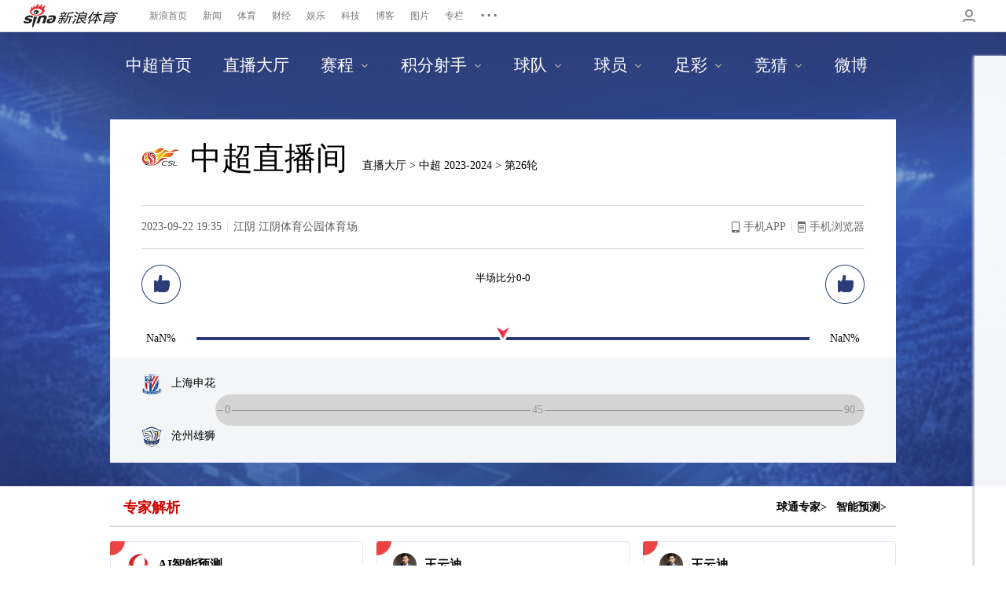

--- FILE ---
content_type: text/html
request_url: http://match.sports.sina.com.cn/livecast/n/live.php?id=271845
body_size: 13665
content:
<!DOCTYPE html>
<html>
<head>
<meta charset="utf-8" />
<title>2023到2024赛季 中超第26轮 上海申花 2-0 沧州雄狮 赛事直播中心_新浪竞技风暴_新浪网</title>
<meta name="keywords" content="足球，直播" />
<meta name="description" content="新浪为您带来2023到2024赛季 中超第26轮 上海申花VS沧州雄狮的赛事直播，欢迎收看。" /> 
<meta name="viewport" content="width=device-width,initial-scale=1.0" />
<meta http-equiv="X-UA-Compatible" content="IE=Edge,chrome=1" />
<link rel="stylesheet" type="text/css" href="//tech.sina.com.cn/css/717/20140911/index2014/feed.1.1.7.css" />
<link rel="stylesheet" href="//n.sinaimg.cn/products/worldcup2022/latest/css/pages/match.css?v=2022111801" />

<script type="text/javascript" src="//pfp.sina.com.cn/dcs/js/dc_video_svv.js"></script>
<script src="//video.sina.com.cn/js/sinaFlashLoad.js" charset="utf-8" type="text/javascript"></script>
<script type="text/javascript">
//js异步加载管理
eval(function(p,a,c,k,e,r){e=function(c){return(c<62?'':e(parseInt(c/62)))+((c=c%62)>35?String.fromCharCode(c+29):c.toString(36))};if('0'.replace(0,e)==0){while(c--)r[e(c)]=k[c];k=[function(e){return r[e]||e}];e=function(){return'[4-9abfgj-vx-zA-R]'};c=1};while(c--)if(k[c])p=p.replace(new RegExp('\\b'+e(c)+'\\b','g'),k[c]);return p}('(9(){b w=g,d=document,u=\'1.1.0\',7={},j=0,cbkLen=0;5(w.k){5(w.k.u>=u){o};7=w.k.K();j=7.j};b addEvent=9(x,B,C){5(x.L){x.L("on"+B,C)}m{x.addEventListener(B,C,false)}};9 M(a,D,s){b l=d.createElement("script");l.type="text/javascript";5(s){l.s=s};l.N=l.y=9(){5(!g.E||g.E=="loaded"||g.E=="complete"){5(D){D()};l.N=l.y=null;l.parentNode.removeChild(l)}};l.src=a;b h=d.getElementsByTagName("head")[0];h.insertBefore(l,h.firstChild)};b v=9(4,a){g.4=4;g.a=a;g.6=[]};v.prototype={f:\'O\',y:9(){g.f=\'F\';b z=[];P(b i=0;i<g.6.j;i++){5(n g.6[i]==\'9\'){try{g.6[i]()}catch(e){z.A(e)}}};g.6=[];5(z.j!=0){throw z[0]}}};b k=9(q,t){b 8={};5(p.j==3){8.4=p[0];8.a=p[1];8.6=p[2]}m 5(n q===\'Q\'){8.a=q;5(n t===\'9\'){8.6=t}}m{8=q};b a=8.a||"",4=8.4||"",6=8.6||"",s=8.s||"";b r={4:4,k:9(q,t){b agms=p;b 8={};5(p.j==3){8.4=p[0];8.a=p[1];8.6=p[2]}m 5(n q===\'Q\'){8.a=q;5(n t===\'9\'){8.6=t}}m{8=q};5(!8.4){8.4=\'R\'+j;j++};b c=k({4:g.4,6:9(){k(8)}});c.4=8.4;o c}};5(4){5(!7[4]){5(!a){7[4]=G v(4);7[4].f=\'H\'}m{7[4]=G v(4,a)};j++}m 5(7[4].f==\'H\'&&a){7[4].f=\'O\'};5(8.f){7[4].f=8.f};5(7[4].f==\'I\'||7[4].f==\'H\'){5(n 6==\'9\'){7[4].6.A(6)};o r}m 5(7[4].f==\'F\'){5(n 6==\'9\'){6()};o r}}m{5(!a){o r};P(b J in 7){5(7[J].a==a){4=J;break}};5(!4){4=\'R\'+j;7[4]=G v(4,a);j++};r.4=4;5(7[4].f==\'I\'){5(n 6==\'9\'){7[4].6.A(6)};o r}m 5(7[4].f==\'F\'){5(n 6==\'9\'){6()};o r}};5(n 6==\'9\'){7[4].6.A(6)};M(a,9(){7[4].y()},s);7[4].f=\'I\';o r};w.k=k;w.k.u=u;w.k.K=9(){o 7}})();',[],54,'||||name|if|callback|data|cfg|function|url|var||||status|this|||length|jsLoader|scriptNode|else|typeof|return|arguments|op|chain|charset|fn|version|JsObj||obj|onload|errors|push|eventType|func|dispose|readyState|ok|new|waiting|loading|item|getData|attachEvent|getScript|onreadystatechange|init|for|string|noname'.split('|'),0,{}));
</script>
<script type="text/javascript">
  window.COMMENT_DATA = {
    channel : 'lives',
    newsid : 'lives-sports-271845',
    group : 0,
    page : 1,
    showReply : 0,
    pageSize : 20,
    maxFloor : 10
};
</script>
<script>
(function(){
    var hash = location.hash.replace('#','').split('&'),
        s = {};
    for(var i = 0, l = hash.length; i < l; i++){
        var d = hash[i].split('='),
            k = d[0],
            v = d[1] || '';
        if(k){s[k] = v;}
    }
    window.initedCfg = s;
})();
window.PAGECFG = {
    appkey : 3749442444,
    appflag : 'livesports',
    appid : 1004,
    liverid : '',
    mid : '271845',
    lid : '213',
    rnd : '26',
    qrcode : '//i1.sinaimg.cn/ty/2011hqj/0624/sportsapp.png',
    qrcodemob : '//www.sinaimg.cn/ty/deco/2015/0414/wap_livecast.png'
};
window.ARTICLE_JSS = {
    ssologin:'//i.sso.sina.com.cn/js/ssologin.js',
    user_panel : '//i.sso.sina.com.cn/js/user_panel.js',
//  jq:'//i0.sinaimg.cn/dy/js/jquery/jquery-1.7.2.min.js',
//  $:'//i0.sinaimg.cn/dy/js/jquery/jquery-1.7.2.min.js',
    subshow:'//i3.sinaimg.cn/ty/sinaui/subshow/subshow2012070701.min.js',
    sdfigure:'//ent.sina.com.cn/js/470/20121129/sdfigure_v2.js',
    hdfigure:'//news.sina.com.cn/js/87/20121218/hdfigure_v2.js',
    sinflash:'//i1.sinaimg.cn/home/sinaflash.js',
    
    guess:'//tech.sina.com.cn/js/717/2013/0614/article.recommender.min.js',
    allcont:'//ent.sina.com.cn/js/470/20120922/allcontent.1.4.js',
    shareOnWeibo:'//news.sina.com.cn/js/87/20111011/227/shareonweibo.js',
    matchcount : '//data.sports.sina.com.cn/livecast/js/livecast_matchcount.js',
    echarts : '//www.sinaimg.cn/cj/jiaoyi/js/echarts.js',
    common : '//finance.sina.com.cn/462/2014/0729/stp/common.js',
  comment3 : '//news.sina.com.cn/js/87/20140926/comment.3.min.js',
    webpush : '//woocall.sina.com.cn/lib/IO.WebPush3.js',
    md5 : '//match.sports.sina.com.cn/js/jQuery.md5.js'
};
jsLoader(ARTICLE_JSS.ssologin);
try{document.domain = 'sina.com.cn';}
catch(e){}
</script>
</head>
<body lid="213" gamesta="0">
<script type="text/javascript" src="//i.sso.sina.com.cn/js/outlogin_layer.js" charset="utf-8"></script>
<!--head Nav start-->
<div class="headNav">
    <link rel="stylesheet" type="text/css" href="//n.sinaimg.cn/products/worldcup2022/latest/css/base.css">
    <link rel="stylesheet" type="text/css" href="//n.sinaimg.cn/products/worldcup2022/latest/css/util/layout.css">
    <link rel="stylesheet" type="text/css" href="//n.sinaimg.cn/products/worldcup2022/latest/css/component/sina/nav-b.css">
    <link rel="stylesheet" type="text/css" href="//n3.sinaimg.cn/products/worldcup2022/latest/css/component/sina/nav-a.css">
    <link rel="stylesheet" type="text/css" href="//n.sinaimg.cn/products/worldcup2022/latest/css/component/sina/nav-c.css">
    <link rel="stylesheet" type="text/css" href="//n.sinaimg.cn/products/base/latest/css/component/sina/footer-a.css">
    <!-- 头部 begin -->
    <nav class="nav-b nav-b-border sports__home-header" id="j_nav" data-sudaclick="blk_sports_nav">
        <div class="nav-b-block layout-relative clearfix" layer-type="layer-wrap">
            <h1 class="logo"><a href="//sports.sina.com.cn" target="_blank">新浪体育</a></h1>
            <ul class="links clearfix">
                <li><a href="//www.sina.com.cn/" suda-uatrack="key=ty0526&value=blk_sports_nav_www">新浪首页</a></li>
                <li><a href="//news.sina.com.cn/" suda-uatrack="key=ty0526&value=blk_sports_nav_news">新闻</a></li>
                <li><a href="//sports.sina.com.cn/" suda-uatrack="key=ty0526&value=blk_sports_nav_sports">体育</a></li>
                <li><a href="//finance.sina.com.cn/" suda-uatrack="key=ty0526&value=blk_sports_nav_finance">财经</a></li>
                <li><a href="//ent.sina.com.cn/" suda-uatrack="key=ty0526&value=blk_sports_nav_ent">娱乐</a></li>
                <li><a href="//tech.sina.com.cn/" suda-uatrack="key=ty0526&value=blk_sports_nav_tech">科技</a></li>
                <li><a href="//blog.sina.com.cn/" suda-uatrack="key=ty0526&value=blk_sports_nav_blog">博客</a></li>
                <li><a href="//photo.sina.com.cn/" suda-uatrack="key=ty0526&value=blk_sports_nav_pic">图片</a></li>
                <li><a href="//zhuanlan.sina.com.cn/" suda-uatrack="key=ty0526&value=blk_sports_nav_zl">专栏</a></li>
                <li class="more"><a href="javascript:;" layer-type="layer-nav" layer-data="eventType=mouseenter" class="">...</a></li>
            </ul>
            <div class="more-layer" layer-type="layer-cont" layer-data="eventType=mouseenter" suda-uatrack="key=ty0526&value=blk_sports_nav_more" style="display:none;margin-left:102px;">
                <i class="ico ico-arrow" layer-type="arrow" style="margin-left:-102px;"></i>
                <ul class="clearfix">
                    <li><a href="//auto.sina.com.cn/">汽车</a></li>
                    <li><a href="//edu.sina.com.cn/">教育</a></li>
                    <li><a href="//fashion.sina.com.cn/">时尚</a></li>
                    <li><a href="//eladies.sina.com.cn/">女性</a></li>
                    <li><a href="//astro.sina.com.cn/">星座</a></li>
                    <li><a href="//health.sina.com.cn/">健康</a></li>
                    <li><a href="//www.leju.com/#source=pc_sina_dbdh2&source_ext=pc_sina">房产</a></li>
                    <li><a href="//history.sina.com.cn/">历史</a></li>
                    <li><a href="//video.sina.com.cn/">视频</a></li>
                    <li><a href="//collection.sina.com.cn/">收藏</a></li>
                    <li><a href="//baby.sina.com.cn/">育儿</a></li>
                    <li><a href="//book.sina.com.cn/">读书</a></li>
                    <li><a href="//fo.sina.com.cn/">佛学</a></li>
                    <li><a href="//games.sina.com.cn/">游戏</a></li>
                    <li><a href="//travel.sina.com.cn/">旅游</a></li>
                    <li><a href="//mail.sina.com.cn/">邮箱</a></li>
                    <li><a href="//news.sina.com.cn/guide/">导航</a></li>
                </ul>
            </div>
            <div class="top-old_version old_version">返回旧版</div>
            <div class="extra" node-type="extra">
                <div node-type="user" class="TAP14">
                    <div class="ac-rgst">
                        <a href="https://login.sina.com.cn/signup/signup?entry=sports" class="msg-link" target="_blank">注册</a>
                    </div>
                    <div class="ac-login">
                        <div class="ac-login-cnt ">
                            <a href="#" class="">
                            <span class="thumb">
                                <img src="//i.sso.sina.com.cn/images/login/thumb_default.png"></span>
                                <span class="log-links">登录</span>
                            </a>
                        </div>
                    </div>
                </div>
            </div>
        </div>
    </nav>
    <!-- 头部 end -->
    <script src="//n.sinaimg.cn/lib/common/dot/1.0.1/doT.min.js"></script>
    <script src="//n.sinaimg.cn/products/base/latest/js/lib/require.js"></script>
    <script type="text/javascript">
        requirejs.config({
            urlArgs: 'v=2022111801',
            baseUrl: '//n.sinaimg.cn/products/worldcup2022/latest/',
            paths: {
                // 'matchLive': '//n.sinaimg.cn/products/worldcup2022/latest/js/page/matchLive',
                'matchLive': '//n.sinaimg.cn/sports/livecast/js/matchLive',
                'relatedNews': '//n.sinaimg.cn/lib/common/feed/1.2.9/feed.relatedNews.min'
            },
            shim: {
                'matchLive': {
                    deps:['js/lib/jquery']
                },
                'relatedNews': {
                    deps:['js/lib/jquery']
                }
            }
        });
        require(['js/component/sina/navB', 'js/util/e'],function (Nav, E) {
            var id = 'j_nav';
            var opt = {
                entry:'sports'
            };
            var nav1 = new Nav(document.getElementById(id),opt);
            E.proxyEvent(nav1,['init', 'login_success', 'logout_success']);
        });
    </script>
</div>
<!--head Nav end-->

<!-- sidebar start -->
<div class="sidebarBox">
    <div class="sidebar" id="sidebar">
        <ul>
            <li><a href="#pheader">本场详情</a></li>
            <!-- 
            <li class="withvideo"><a href="#pvideo">视频集锦</a></li>
            -->
            <li class="gamestash gamestash1 withsuspension"><a href="#psuspension">伤停快报</a></li>
            <li class="withpguesscast"><a href="#pguesscast">图文直播</a></li>
            <li class="gamestash gamestash1"><a href="#pgamerecord">近期交战</a></li>
            <!-- <li class="withpguesslottery"><a href="#pguesslottery">彩票</a></li>
            <li class="withpguessnormalb"><a href="#pguessnormal">彩票/竞猜</a></li> -->
            <li class="withpguessnormala"><a href="#pguessnormal">图文直播</a></li>
            <li class="gamestash gamestash2 gamestash3" statistics="0" style="display:none;"><a href="#pstatistics">统计详情</a></li>
            <li><a href="#pformation">阵型</a></li>
            <li class="gamestash gamestash1"><a href="#pdatapk">数据PK</a></li>
            <li class="gamestash gamestash2 gamestash3"><a href="#pdata">最数据</a></li>
            <li class="gamestash gamestash2 gamestash3"><a href="#pvote">球员投票</a></li>
            <li class="gamestash gamestash2 gamestash3" statistics="1"><a href="#pstatistics">统计详情</a></li>
            <li class="gamestash gamestash3"><a href="#ptrailer">赛事预告</a></li>
            <li><a href="#pnews" style="display:none;">赛事&amp;微博</a></li>
            <li><a href="#pcmnt">评论</a></li>
        </ul>
        <p class="sidebar_btn"><a></a></p>
    </div>
    <script>
        requirejs.config({
            paths: {
                'scrollfix': 'js/component/common/scrollfix',
            },
            shim: {
                'scrollfix': {
                    deps:['js/lib/jquery']
                }
            }
        });
        require(['scrollfix'],function(ScrollFix){
            var byId = function(id){
                return document.getElementById(id);
            };
            var leftFixAd = byId('sidebar');
            var S1 = new ScrollFix(leftFixAd,{
                fixedClz:'',
                fixed:function(wrap,scrollTop,offsetTop,top){
                    // 固定条件
                    return (scrollTop > 71);
                }
            });
        });
    </script>
</div>
<!-- sidebar end -->

<!-- banner start -->
<div class="banner" style="background: url(http://i3.sinaimg.cn/ty/deco/2015/1127/yocc_20151127_img//banner.jpg) no-repeat center center #2c3c77;">
    <div class="nav">
        <div class="wrap">
        <p class="nav_main"><a href="http://sports.sina.com.cn/csl/" target="_blank"><span>中超首页</span></a><a href="http://match.sports.sina.com.cn/" target="_blank"><span>直播大厅</span></a><a href="http://sports.sina.com.cn/csl/fixtures/" target="_blank" navtab="schedule"><span class="iconas">赛程</span></a><a href="http://sports.sina.com.cn/csl/table/" target="_blank" navtab="score"><span class="iconas">积分射手</span></a><a href="javascript:;"  navtab="team"><span class="iconas">球队</span></a><a href="javascript:;"  navtab="player"><span class="iconas">球员</span></a><a href="http://sports.sina.com.cn/l/football/" target="_blank" navtab="lottery"><span class="iconas">足彩</span></a><a href="http://guess.sports.sina.com.cn" target="_blank" navtab="guess"><span class="iconas">竞猜</span></a><a href="http://weibo.com/sportschannel" target="_blank"><span>微博</span></a></p>
        </div>
        <div class="nav_sub nav_schedule">
            <div class="wrap">
                <div class="nav_c clearfix">
                    <div class="nav_schedule_l fl"></div>
                    <div class="nav_schedule_r clearsub"></div>
                </div>
            </div>
        </div>
        <div class="nav_sub nav_score">
            <div class="wrap">
                <div class="nav_c clearfix">
                    <div class="nav_score_l fl"></div>
                    <div class="nav_score_r clearsub"></div>
                </div>
            </div>
        </div>
        <div class="nav_sub nav_team">
            <div class="wrap">
                <div class="nav_c clearfix"></div>
            </div>
        </div>
        <div class="nav_sub nav_player">
            <div class="wrap">
                <div class="nav_c clearfix"></div>
            </div>
        </div>
        <div class="nav_sub nav_lottery">
            <div class="wrap">
                <div class="nav_c"><a href="http://data.sports.sina.com.cn/live/lottery.php" target="_blank">比分直播</a><a href="http://sports.sina.com.cn/l/zl/motd/" target="_blank">五大联赛特别提醒</a><a href="http://sports.sina.com.cn/l/zl/injury/" target="_blank">伤停大数据</a><a href="http://sports.sina.com.cn/l/2006-03-23/11512118944.shtml" target="_blank">完全数据汇总</a><a href="http://sports.sina.com.cn/l/EAexchange.html" target="_blank">欧亚对照表</a><a href="http://sports.sina.com.cn/l/2013-07-20/15236680099.shtml" target="_blank">全简称对照</a><a href="http://sports.sina.com.cn/iframe/lottery/bqc/iframe_index.html" target="_blank">半全场赛程</a><a href="http://sports.sina.com.cn/iframe/lottery/jqc/iframe_index.html" target="_blank">进球彩赛程</a><a href="http://sports.sina.com.cn/l/aicai/bfzs/" target="_blank">必发指数</a><a href="http://sports.sina.com.cn/l/zqmf/info/" target="_blank">足球魔方资料库</a></div>
            </div>
        </div>
        <div class="nav_sub nav_guess">
            <div class="wrap">
                <div class="nav_c clearfix"></div>
            </div>
        </div>
    </div>
    
    <div class="pheader" id="pheader">
        <div class="wrap">
            <div class="pheader_t">
                    <!--
                <span class="pheader_t_v"><a href="http://www.wenjuan.com/s/QjQFVj/" target="_blank">意见反馈</a>&emsp;<a href="http://wenqiang1.match.sports.sina.com.cn/livecast/g/live.php?id=258840&amp;debug=m&amp;_version_=1.0" target="_blank">历史版本v1.0</a></span>
                -->
                <img src='http://www.sinaimg.cn/lf/sports/icon/85/213.png' />
                <h1>中超直播间</h1>
                <a href="http://match.sports.sina.com.cn/" target="_blank">直播大厅</a> &gt; <a href="http://sports.sina.com.cn/csl/fixtures/" target="_blank">中超 2023-2024 </a> &gt; <span>第26轮</span>
            </div>
            <div class="pheader_meta clearfix">
                <p class="pheader_meta_w fl"></p>
                <p class="fr"><a href="http://sports.sina.com.cn/m/sinasport.html" target="_blank" class="iconas icon_app">手机APP</a><s class="vline01"></s><a href="javascript:;"  class="iconas icon_mobile">手机浏览器</a><!--<s class="vline01"></s><a href="url" target="_blank" class="iconas icon_ipad">iPad</a>--></p>
            </div>
            <div class="pheader_pad clearfix">
                <div class="pheader_pad_support fl">
                    <a href="" class="icons icon_support pheader_pad_support_btn" title="支持"></a>
                    <span></span>
                </div>
                <div class="pheader_pad_support fr">
                    <a href="" class="icons icon_support pheader_pad_support_btn" title="支持"></a>
                    <span></span>
                </div>
                <div class="pheader_pad_m fl">
                    <div class="livepad clearfix"></div>
                    <div class="pheader_pad_record">
                        <div class="pheader_pad_record_point fl tal">
                            <p class="clearfix"></p>
                        </div>
                        <div class="pheader_pad_record_point fr tar">
                            <p class="clearfix"></p>
                        </div>
                        <div class="pheader_pad_record_score clearsub tac">
                            <p></p>
                        </div>
                    </div>
                    <div class="pheader_pad_record clearfix">
                        <div class="pheader_pad_record_point fl tal">
                            <p class="clearfix"></p>
                        </div>
                        <div class="pheader_pad_record_point fr tar">
                            <p class="clearfix"></p>
                        </div>
                        <div class="pheader_pad_record_score clearsub tac">
                            <p></p>
                        </div>
                    </div>
                </div>
            </div>
            <div class="pheader_support clearfix">
                <div class="pheader_support_rario fl"></div>
                <div class="pheader_support_rario fr"></div>
                <div class="pheader_support_bar fl"><s class="icons icon_support_ratio" style="left:50%;"></s></div>
            </div>
            <div class="pheader_process gamestash gamestash2 gamestash3 clearfix">
                <div class="pheader_process_teams fl"></div>
                <div class="pheader_process_bar_w clearsub">
                    <div class="pheader_process_bar"></div>
                </div>
            </div>
        </div>
    </div>
    </div>
<!-- banner end -->


<!-- 小炮内容 begin -->
<div id="caitong-lottery"></div>
<link href="//n.sinaimg.cn/sports/cooperate/pc/css/livefootball.475899e5.css" rel="stylesheet">
<script src="//n.sinaimg.cn/sports/ballbest/jquery-1.12.4.min.js" type="text/javascript"></script>
<script src="//n.sinaimg.cn/sports/cooperate/pc/js/livefootball.c46bfec8.js" type="text/javascript"></script>
<!-- 小炮内容 end -->

<!-- pvideo start -->
<!--
<div class="ppcs pvideo" id="pvideo">

<div class="wrap">
    <h3 class="tit01"><span class="tit01_s">视频集锦</span></h3>
    <div class="pvideo_c clearfix">
        <a href="" class="icons icon_prev_b btn_prev fl"></a>
        <a href="" class="icons icon_next_b btn_next fr"></a>
        <div class="pvideo_slide clearsub" id="pvideo_slide"></div>
    </div>
</div>

</div>
-->
<!-- pvideo end -->

<!-- psuspension start -->
<div class="ppcs psuspension gamestash gamestash1" id="psuspension">

<div class="wrap">

    <h3 class="tit01"><span class="tit01_s">伤停快报</span></h3>
    <div class="psuspension_c clearfix"></div>

</div>

</div>
<!-- psuspension end -->

<!-- pguess start -->
<div class="ppcs pguess pguesscast" id="pguesscast">

<div class="wrap clearfix">

    <div class="pguess_guess_w pguess_r fr">
        <div class="gamestash gamestash2 gamestash3" style="height:240px;background:#ccc;margin-bottom:20px;">
            <a target="_blank" href="//sports.sina.com.cn/m/sinasport.html">
                <img src="//www.sinaimg.cn/ty/deco/2015/0408/sports_mobile.png">
            </a>
        </div> 
        <div class="pguess_guess"></div>
    </div>
    <div class="pguess_lottery pguess_l clearsub gamestash gamestash1">
        <h3 class="tit01"><span class="tit01_s">彩票</span></h3>
        <div class="pguess_l_c clearfix">
            <iframe frameborder="0" scrolling="no" width="100%" height="400" class="ifrlottery" src=""></iframe>
        </div>
    </div>
    <div class="pguess_gamecast clearsub">  
        <h3 class="tit01">
            <span class="tit01_s">图文直播</span>
            <a href="//game.sports.sina.com.cn/3/2015/0122/15.html" target="_blank" class="pguess_tit_a">模拟比赛</a>
        </h3>
        <div class="pguess_gamecast_c">
            <div class="pguess_gamecast_w"><ul></ul></div>
        </div>
        <div class="pguess_gamecast_f tar"></div>
    </div>

</div>
    
</div>
<!-- pguess end -->

<!-- pgamerecord start -->
<div class="ppcs pgamerecord gamestash gamestash1" id="pgamerecord">

<div class="wrap clearfix">

    <div class="pgamerecord_l fl">
        <h3 class="tit01"><span class="tit01_s">近期战绩</span></h3>
        <div class="pgamerecord_items clearfix">
            <div class="pgamerecord_item fl"></div>
            <div class="pgamerecord_item fl"></div>
        </div>
    </div>
    <div class="pgamerecord_r fr"></div>

</div>

</div>
<!-- pgamerecord end -->

<!-- pguess start -->
<div class="ppcs pguess pguesslottery" id="pguesslottery">

<div class="wrap clearfix">

    <div class="pguess_guess_w pguess_r fr">
        <div class="gamestash gamestash2 gamestash3" style="height:240px;background:#ccc;margin-bottom:20px;">
            <a target="_blank" href="//sports.sina.com.cn/m/sinasport.html">
                <img src="//www.sinaimg.cn/ty/deco/2015/0408/sports_mobile.png">
            </a>
        </div>
        <div class="pguess_guess"></div>
    </div>
    <div class="pguess_lottery pguess_l clearsub gamestash gamestash1">
        <h3 class="tit01"><span class="tit01_s">彩票</span></h3>
        <div class="pguess_l_c clearfix">
            <iframe frameborder="0" scrolling="no" width="100%" height="400" class="ifrlottery" src=""></iframe>
        </div>
    </div>
    <div class="pguess_gamecast clearsub">
        <h3 class="tit01"><span class="tit01_s">图文直播</span><a href="//game.sports.sina.com.cn/3/2015/0122/15.html" target="_blank" class="pguess_tit_a">模拟比赛</a></h3>
        <div class="pguess_gamecast_c">
            <div class="pguess_gamecast_w"><ul></ul></div>
        </div>
        <div class="pguess_gamecast_f tar"></div>
    </div>

</div>
    
</div>
<!-- pguess end -->

<!-- pguess start -->
<div class="ppcs pguess pguessnormal" id="pguessnormal">

<div class="wrap clearfix">
<h3 class="tit01"><span class="tit01_s">图文直播</span><a href="//game.sports.sina.com.cn/3/2015/0122/15.html" target="_blank" class="pguess_tit_a">模拟比赛</a><span class="live_expand fr"></span></h3>
    <div class="pguess_guess_w pguess_r fr">
        <div class="gamestash gamestash2 gamestash3" style="height:90px;background:#ccc;margin-bottom:20px;"></div>
        <div class="pguess_guess"></div>
    </div>
    <div class="pguess_lottery pguess_l clearsub gamestash gamestash1">
        <h3 class="tit01"><span class="tit01_s">彩票</span></h3>
        <div class="pguess_l_c clearfix">
            <iframe frameborder="0" scrolling="no" width="100%" height="400" class="ifrlottery" src=""></iframe>
        </div>
    </div>
    <div class="pguess_gamecast clearsub">
        <div class="pguess_gamecast_c">
            <div class="pguess_gamecast_w"><ul></ul></div>
        </div>
        <div class="pguess_gamecast_f tar"></div>
    </div>

</div>
    
</div>
<!-- pguess end -->

<!-- pstatistics start -->
<div class="ppcs pstatistics gamestash gamestash2 gamestash3" statistics="0" id="pstatistics" statisticstype="team">

<div class="pstatistics_main">

<div class="wrap">

    <h3 class="tit01"><span class="tit01_s fl">统计详情</span><span class="ps_tab_team active fl" data-click="0">球队统计</span><span class="ps_tab_player fl" data-click="1">球员统计</span></h3>
    <div class="pstatistics_t clearfix"></div>
    <div class="pstatistics_team pstatistics_c">
        <div class="pstatistics_blk">
            <div class="pstatistics_blk_c clearfix">
                <div class="pstatistics_figure fl">
                    <ul class="pstatistics_formation bformation"></ul>
                </div>
                <div class="pstatistics_figure fr">
                    <ul class="pstatistics_formation bformation"></ul>
                </div>
                <div class="pstatistics_data clearsub">
                    <div class="pstatistics_circle" ks="['控球率',d.possession_percentage]"></div>
                    <ul class="pstatistics_list" ks="[['进球率',d.goals / d.total_scoring_att,1],['射正率',d.ontarget_scoring_att / d.total_scoring_att,1],['成功传中',d.accurate_cross],['成功传球',d.accurate_pass],['成功抢断',d.won_tackle],['成功争顶',d.aerial_won],['任意球',d.fk_foul_won],['角球',d.won_corners]]"></ul>
                </div>
            </div>
        </div>
        <div class="pstatistics_blk">
            <p class="pstatistics_blk_label tac">射门</p>
            <div class="pstatistics_blk_c clearfix">
                <div class="pstatistics_figure fl">
                    <ul class="pstatistics_shoot bshoot"></ul>
                </div>
                <div class="pstatistics_figure fr">
                    <ul class="pstatistics_shoot bshoot"></ul>
                </div>
                <div class="pstatistics_data clearsub">
                    <ul class="pstatistics_list" ks="[['总数',d.total_scoring_att],['射正',d.ontarget_scoring_att],['进球',d.goals],['门框',d.post_door]]"></ul>
                </div>
            </div>
        </div>
    </div>
    <div class="pstatistics_player pstatistics_c">
        <div class="pstatostocs_blk">
            <div class="pstatistics_blk_c clearfix">
                <div class="pstatistics_figure fl">
                    <p class="pstatistics_blk_label tal">位置热区图<span>（进攻方向均为从上到下）</span></p>
                    <div class="pstatistics_hotarea bformation"></div>
                    <p class="pstatistics_blk_label tal">传球及行动</p>
                    <div class="pstatistics_action bformation"></div>
                </div>
                <div class="pstatistics_figure fr">
                    <p class="pstatistics_blk_label tar"><span>（进攻方向均为从上到下）</span>位置热区图</p>
                    <div class="pstatistics_hotarea bformation"></div>
                    <p class="pstatistics_blk_label tar">传球及行动</p>
                    <div class="pstatistics_action bformation"></div>
                </div>
                <div class="pstatistics_data clearsub">
                    <p class="pstatistics_blk_label tac">&nbsp;</p>
                    <div class="pstatistics_circle" ks="[['射正',d.ontarget_scoring_att,5],['威胁球',d.total_att_assist,6],['过人',d.won_contest,8],['解围',d.total_clearance,10],['抢断',d.won_tackle,8],['传球',d.accurate_pass,60]]"></div>
                    <ul class="pstatistics_list" ks="[['出场时间',d.mins_played],['进球',d.goals],['助攻',d.goal_assist],['总射门',d.total_scoring_att],['射正',d.ontarget_scoring_att],['威胁传球',d.total_att_assist],['传球总数',d.total_pass],['传球过人',0],['总过人',d.total_contest],['过人成功',0],['总抢断',d.total_tackle],['抢断成功',d.won_tackle],['解围',d.total_clearance],['犯规',d.fouls],['被犯规',d.was_fouled],['扑救',d.saves],['黄牌',d.yellow],['两黄牌',d.yellow2],['红牌',d.red],['射门进球率',d.goals / d.total_scoring_att,1],['传球成功率',d.accurate_pass / d.total_pass,1],['过人成功率',0 / d.total_contest,1],['抢断成功率',d.won_tackle / d.total_tackle,1]]"></ul>
                </div>
            </div>
        </div>
    </div>
    <div class="pstatistics_legend">
        <div class="pstatistics_legend_checker"><label><input type="checkbox" value="" checked />全部</label><label><input type="checkbox" value="7" />进球</label><label><input type="checkbox" value="5,6,7,8" />射门</label><label><input type="checkbox" value="1,2,3,4" />传球</label><label><input type="checkbox" value="113" />拦截</label><label><input type="checkbox" value="114" />断球</label><label><input type="checkbox" value="111,112" />解围</label><label><input type="checkbox" value="105,106" />犯规</label></div>
        <div class="pstatistics_legend_c clearfix">
            <div class="pstatistics_legend_item fl">
                <h4>传球</h4>
                <p><span class="iconbs icon_legend_pass icon_legend_passsucc">成功</span></p>
                <p><span class="iconbs icon_legend_pass icon_legend_passfail">失败</span></p>
                <p><span class="iconbs icon_legend_pass icon_legend_passasis">助攻</span></p>
                <p><span class="iconbs icon_legend_pass icon_legend_passchance">制造机会</span></p>
            </div>
            <div class="pstatistics_legend_item fl">
                <h4>射门</h4>
                <p><span class="iconbs icon_legend_shoot icon_legend_shootsave">射正被扑</span></p>
                <p><span class="iconbs icon_legend_shoot icon_legend_shootout">射偏</span></p>
                <p><span class="iconbs icon_legend_shoot icon_legend_shootscore">进球</span></p>
                <p><span class="iconbs icon_legend_shoot icon_legend_shootblock">射门被挡</span></p>
            </div>
            <div class="pstatistics_legend_item fl">
                <h4>尝试过人</h4>
                <p><span class="iconbs icon_legend_dribble icon_legend_dribblesucc">成功</span></p>
                <p><span class="iconbs icon_legend_dribble icon_legend_dribblefail">失败</span></p>
            </div>
            <div class="pstatistics_legend_item fl">
                <h4>争高空球</h4>
                <p><span class="iconbs icon_legend_scrimmage icon_legend_scrimmagesucc">成功</span></p>
                <p><span class="iconbs icon_legend_scrimmage icon_legend_scrimmagefail">失败</span></p>
            </div>
            <div class="pstatistics_legend_item fl">
                <h4>犯规</h4>
                <p><span class="iconbs icon_legend_foulon">犯规</span></p>
                <p><span class="iconbs icon_legend_foulby">被犯规</span></p>
            </div>
            <div class="pstatistics_legend_item fl">
                <h4>失误</h4>
                <p><span class="iconbs icon_legend_slip icon_legend_sliplose">失误导致丢球</span></p>
                <p><span class="iconbs icon_legend_slip icon_legend_slipshoot">失误导致被射门</span></p>
            </div>
            <div class="pstatistics_legend_item fl">
                <h4>防守</h4>
                <p><span class="iconbs icon_legend_tackle icon_legend_tacklesucc">成功铲球</span><span class="iconbs icon_legend_intercept">拦截</span></p>
                <p><span class="iconbs icon_legend_tackle icon_legend_tacklefail">失败铲球</span><span class="iconbs icon_legend_block">断球</span></p>
                <p><span class="iconbs icon_legend_rescue icon_legend_rescuesucc">成功解围</span><span class="iconbs icon_legend_blockshoot">阻挡射门</span></p>
                <p><span class="iconbs icon_legend_rescue icon_legend_rescuefail">失败解围</span><span class="iconbs icon_legend_blockpass">阻挡传中</span></p>
            </div>
        </div>
    </div>
    
</div>

</div>

<div class="pstatistics_sub">

<div class="wrap">
    
    <div class="pstatistics_t clearfix"></div>
    <div class="pstatistics_sub_c clearfix">
        <div class="pstatistics_sub_item fl">
            <h3 class="tit02"><span>进攻</span></h3>
            <ul class="pstatistics_sub_list" ks="[['射门',d.total_scoring_att],['直塞球',d.total_through_ball],['传中',d.total_cross],['传球',d.total_pass],['任意球',d.fk_foul_won],['角球',d.won_corners],['长传球',d.total_long_balls]]"></ul>
        </div>
        <div class="pstatistics_sub_item fl">
            <h3 class="tit02"><span>防守</span></h3>
            <ul class="pstatistics_sub_list" ks="[['抢断',d.total_tackle],['争头球',d.aerial_won]]"></ul>
        </div>
        <div class="pstatistics_sub_item fl">
            <h3 class="tit02"><span>犯规</span></h3>
            <ul class="pstatistics_sub_list" ks="[['犯规',d.fk_foul_lost],['越位',d.total_offside],['黄牌',d.yellow],['两黄牌',d.yellow2],['红牌',d.red]]"></ul>
        </div>
    </div>

</div>

</div>

</div>
<!-- pstatistics end -->

<!-- pformation start -->
<div class="ppcs pformation" id="pformation">

<div class="wrap">

    <div class="pformation_tit"><span class="p_tit_desc">阵型</span><span class="p_tit_comment" comment="0">（双方阵容预测信息由近期比赛得出，可通过点击头像来切换球员并分享你的预测结果）</span>
    <span class="p_tit_comment" comment="1">（默认预测信息由近期比赛得出，可在下方选择两队阵型、点击球员头像切换球员，作出我的首发预测，并分享到微博）</span></div>
    <div class="pformation_share">
        <p><a href="" class="iconas icon_share icon_share_btn">分享到新浪微博</a></p>
    </div>
    <div class="pformation_tools" tool="bench">
        <div class="pformation_tools_formation">
            <p class="pformation_tools_formation_type" tool="first"><a href="" class="iconas icon_formation pformation_tools_btn" gaction="first">首发阵型</a></p>
            <p class="pformation_tools_formation_type" tool="bench"><a href="" class="iconas icon_formation pformation_tools_btn" gaction="bench">实时阵型</a></p>
            <p class="pformation_tools_legend"><span class="iconas icon_player_label_first pformation_tools_btn">首发</span></p>
            <p class="pformation_tools_legend"><span class="iconas icon_player_label_bench pformation_tools_btn">替补</span></p>
        </div>
    </div>
    <div class="pformation_playground">
        <ul class="pformation_pos"></ul>
        <ul class="pformation_pos"></ul>
        <div class="pformation_team pformation_team01">
            <p class="clearfix"></p>
            <div class="clearfix"></div>
        </div>
        <div class="pformation_team pformation_team02">
            <p class="clearfix"></p>
            <div class="clearfix"></div>
        </div>
    </div>
    <div class="pformation_bench clearfix gamestash gamestash2 gamestash3"></div>

</div>

</div>
<!-- pformation end -->

<!-- pdatapk start -->
<div class="ppcs pdatapk gamestash gamestash1" id="pdatapk">

<div class="wrap">

    <h3 class="tit01"><span class="tit01_s">数据PK</span></h3>
    <div class="pdatapk_c clearfix">
        <div class="pdatapk_choice fl">&nbsp;</div>
        <div class="pdatapk_choice fr">&nbsp;</div>
        <div class="pdatapk_data fl">
            <div class="pdatapk_data_t clearfix"></div>
            <div class="pdatapk_data_c">
                <div class="pdatapk_data_slide clearfix" id="pdatapk_data_slide" ks="[['出场次数',d.count],['出场时间',(d.mins_played / d.count).toFixed(1)],['进球',d.goals],['助攻',d.goal_assist],['射门',d.total_scoring_att],['射正',d.ontarget_scoring_att],['传球数',d.total_pass],['传球成功率',d.pass_percent],['解围',d.total_clearance],['犯规',d.fouls],['红牌',d.red],['黄牌',d.yellow]]"></div>
                <div class="bdots"></div>
            </div>
        </div>
    </div>

</div>

</div>
<!-- pdatapk end -->

<!-- pdata start -->
<div class="ppcs pdata gamestash gamestash2 gamestash3" id="pdata" ks="[['total_scoring_att','射门数'],['ontarget_scoring_att','射正'],['offtarget_scoring_att','射偏'],['total_att_assist','传威胁球'],['accurate_pass','传球'],['won_tackle','抢断成功'],['total_tackle','总抢断'],['total_clearance','争顶成功'],['fouls','犯规'],['was_fouled','被犯规'],['fail_pass','传球失败']]">

<div class="wrap">

    <h3 class="tit01"><span class="tit01_s">最数据</span></h3>
    <div class="pdata_labs clearfix"></div>
    <div class="pdata_cont">
        <ol class="clearfix"></ol>
    </div>

</div>

</div>
<!-- pdata end -->

<!-- pvote start -->
<div class="ppcs pvote gamestash gamestash2 gamestash3" id="pvote">

<div class="wrap">

    <h3 class="tit01"><a href="" class="iconbs icon_score pvote_score_btn fr">我要投票</a><span class="tit01_s">球员投票</span><cite>(结果由网友投票得来，欢迎投票)</cite></h3>
    <div class="pvote_c clearfix">
        <div class="pvote_item fl">
            <h4 class="tit02"><span>本场最佳球员</span></h4>
            <p class="pvote_player"></p>
            <div class="pvote_chart"></div>
        </div>
        <div class="pvote_item fr">
            <h4 class="tit02"><span>本场最差球员</span></h4>
            <p class="pvote_player"></p>
            <div class="pvote_chart"></div>
        </div>
    </div>

</div>

</div>
<!-- pvote end -->

<!-- pstatistics start -->
<div class="ppcs pstatistics gamestash gamestash2 gamestash3" statistics="1" id="pstatistics" statisticstype="team">

<div class="pstatistics_main">

<div class="wrap">

    <h3 class="tit01"><span class="tit01_s fl">统计详情</span><span class="ps_tab_team active fl" data-click="0">球队统计</span><span class="ps_tab_player fl" data-click="1">球员统计</span></h3>
    <div class="pstatistics_t clearfix"></div>
    <div class="pstatistics_team pstatistics_c">
        <div class="pstatistics_blk">
            <div class="pstatistics_blk_c clearfix">
                <div class="pstatistics_figure fl">
                    <ul class="pstatistics_formation bformation"></ul>
                </div>
                <div class="pstatistics_figure fr">
                    <ul class="pstatistics_formation bformation"></ul>
                </div>
                <div class="pstatistics_data clearsub">
                    <div class="pstatistics_circle" ks="['控球率',d.possession_percentage]"></div>
                    <ul class="pstatistics_list" ks="[['进球率',d.goals / d.total_scoring_att,1],['射正率',d.ontarget_scoring_att / d.total_scoring_att,1],['成功传中',d.accurate_cross],['成功传球',d.accurate_pass],['成功抢断',d.won_tackle],['成功争顶',d.aerial_won],['任意球',d.fk_foul_won],['角球',d.won_corners]]"></ul>
                </div>
            </div>
        </div>
        <div class="pstatistics_blk">
            <p class="pstatistics_blk_label tac">射门</p>
            <div class="pstatistics_blk_c clearfix">
                <div class="pstatistics_figure fl">
                    <ul class="pstatistics_shoot bshoot"></ul>
                </div>
                <div class="pstatistics_figure fr">
                    <ul class="pstatistics_shoot bshoot"></ul>
                </div>
                <div class="pstatistics_data clearsub">
                    <ul class="pstatistics_list" ks="[['总数',d.total_scoring_att],['射正',d.ontarget_scoring_att],['进球',d.goals],['门框',d.post_door]]"></ul>
                </div>
            </div>
        </div>
    </div>
    <div class="pstatistics_player pstatistics_c">
        <div class="pstatostocs_blk">
            <div class="pstatistics_blk_c clearfix">
                <div class="pstatistics_figure fl">
                    <p class="pstatistics_blk_label tal">位置热区图<span>（进攻方向均为从上到下）</span></p>
                    <div class="pstatistics_hotarea bformation"></div>
                    <p class="pstatistics_blk_label tal">传球及行动</p>
                    <div class="pstatistics_action bformation"></div>
                </div>
                <div class="pstatistics_figure fr">
                    <p class="pstatistics_blk_label tar"><span>（进攻方向均为从上到下）</span>位置热区图</p>
                    <div class="pstatistics_hotarea bformation"></div>
                    <p class="pstatistics_blk_label tar">传球及行动</p>
                    <div class="pstatistics_action bformation"></div>
                </div>
                <div class="pstatistics_data clearsub">
                    <p class="pstatistics_blk_label tac">&nbsp;</p>
                    <div class="pstatistics_circle" ks="[['射正',d.ontarget_scoring_att,15],['威胁球',d.total_att_assist,20],['过人',d.total_contest,40],['解围',d.total_clearance,30],['抢断',d.won_tackle,30],['传球',d.total_pass,100]]"></div>
                    <ul class="pstatistics_list" ks="[['出场时间',d.mins_played],['进球',d.goals],['助攻',d.goal_assist],['总射门',d.total_scoring_att],['射正',d.ontarget_scoring_att],['威胁传球',d.total_att_assist],['传球总数',d.total_pass],['传球过人',0],['总过人',d.total_contest],['过人成功',0],['总抢断',d.total_tackle],['抢断成功',d.won_tackle],['解围',d.total_clearance],['犯规',d.fouls],['被犯规',d.was_fouled],['扑救',d.saves],['黄牌',d.yellow],['两黄牌',d.yellow2],['红牌',d.red],['射门进球率',d.goals / d.total_scoring_att,1],['传球成功率',d.accurate_pass / d.total_pass,1],['过人成功率',0 / d.total_contest,1],['抢断成功率',d.won_tackle / d.total_tackle,1]]"></ul>
                </div>
            </div>
        </div>
    </div>
    <div class="pstatistics_legend">
        <div class="pstatistics_legend_checker"><label><input type="checkbox" value="" checked />全部</label><label><input type="checkbox" value="7" />进球</label><label><input type="checkbox" value="5,6,7,8" />射门</label><label><input type="checkbox" value="1,2,3,4" />传球</label><label><input type="checkbox" value="113" />拦截</label><label><input type="checkbox" value="114" />断球</label><label><input type="checkbox" value="111,112" />解围</label><label><input type="checkbox" value="105,106" />犯规</label></div>
        <div class="pstatistics_legend_c clearfix">
            <div class="pstatistics_legend_item fl">
                <h4>传球</h4>
                <p><span class="iconbs icon_legend_pass icon_legend_passsucc">成功</span></p>
                <p><span class="iconbs icon_legend_pass icon_legend_passfail">失败</span></p>
                <p><span class="iconbs icon_legend_pass icon_legend_passasis">助攻</span></p>
                <p><span class="iconbs icon_legend_pass icon_legend_passchance">制造机会</span></p>
            </div>
            <div class="pstatistics_legend_item fl">
                <h4>射门</h4>
                <p><span class="iconbs icon_legend_shoot icon_legend_shootsave">射正被扑</span></p>
                <p><span class="iconbs icon_legend_shoot icon_legend_shootout">射偏</span></p>
                <p><span class="iconbs icon_legend_shoot icon_legend_shootscore">进球</span></p>
                <p><span class="iconbs icon_legend_shoot icon_legend_shootblock">射门被挡</span></p>
            </div>
            <div class="pstatistics_legend_item fl">
                <h4>尝试过人</h4>
                <p><span class="iconbs icon_legend_dribble icon_legend_dribblesucc">成功</span></p>
                <p><span class="iconbs icon_legend_dribble icon_legend_dribblefail">失败</span></p>
            </div>
            <div class="pstatistics_legend_item fl">
                <h4>争高空球</h4>
                <p><span class="iconbs icon_legend_scrimmage icon_legend_scrimmagesucc">成功</span></p>
                <p><span class="iconbs icon_legend_scrimmage icon_legend_scrimmagefail">失败</span></p>
            </div>
            <div class="pstatistics_legend_item fl">
                <h4>犯规</h4>
                <p><span class="iconbs icon_legend_foulon">犯规</span></p>
                <p><span class="iconbs icon_legend_foulby">被犯规</span></p>
            </div>
            <div class="pstatistics_legend_item fl">
                <h4>失误</h4>
                <p><span class="iconbs icon_legend_slip icon_legend_sliplose">失误导致丢球</span></p>
                <p><span class="iconbs icon_legend_slip icon_legend_slipshoot">失误导致被射门</span></p>
            </div>
            <div class="pstatistics_legend_item fl">
                <h4>防守</h4>
                <p><span class="iconbs icon_legend_tackle icon_legend_tacklesucc">成功铲球</span><span class="iconbs icon_legend_intercept">拦截</span></p>
                <p><span class="iconbs icon_legend_tackle icon_legend_tacklefail">失败铲球</span><span class="iconbs icon_legend_block">断球</span></p>
                <p><span class="iconbs icon_legend_rescue icon_legend_rescuesucc">成功解围</span><span class="iconbs icon_legend_blockshoot">阻挡射门</span></p>
                <p><span class="iconbs icon_legend_rescue icon_legend_rescuefail">失败解围</span><span class="iconbs icon_legend_blockpass">阻挡传中</span></p>
            </div>
        </div>
    </div>
    
</div>

</div>

<div class="pstatistics_sub">

<div class="wrap">
    
    <div class="pstatistics_t clearfix"></div>
    <div class="pstatistics_sub_c clearfix">
        <div class="pstatistics_sub_item fl">
            <h3 class="tit02"><span>进攻</span></h3>
            <ul class="pstatistics_sub_list" ks="[['射门',d.total_scoring_att],['直塞球',d.total_through_ball],['传中',d.total_cross],['传球',d.total_pass],['任意球',d.fk_foul_won],['角球',d.won_corners],['长传球',d.total_long_balls]]"></ul>
        </div>
        <div class="pstatistics_sub_item fl">
            <h3 class="tit02"><span>防守</span></h3>
            <ul class="pstatistics_sub_list" ks="[['抢断',d.total_tackle],['争头球',d.aerial_won]]"></ul>
        </div>
        <div class="pstatistics_sub_item fl">
            <h3 class="tit02"><span>犯规</span></h3>
            <ul class="pstatistics_sub_list" ks="[['犯规',d.fk_foul_lost],['越位',d.total_offside],['黄牌',d.yellow],['两黄牌',d.yellow2],['红牌',d.red]]"></ul>
        </div>
    </div>

</div>

</div>

</div>
<!-- pstatistics end -->

<!-- ptrailer -->
<div class="ppcs ptrailer gamestash gamestash3" id="ptrailer">

<div class="wrap">

    <h3 class="tit02"><span>赛事预告</span></h3>
    <div class="ptrailer_c clearfix">
        <ul class="fl"></ul>
        <ul class="fl"></ul>
    </div>

</div>

</div>
<!-- ptrailer end -->

<!-- pnews start -->
<div class="ppcs pnews" id="pnews">

<div class="wrap clearfix">

    <div class="pnews_l fl">
        <h3 class="tit01"><span class="tit01_s">赛事资讯</span></h3>
        <div class="pnews_l_w" id="feedCard"></div>
    </div>
    <div class="pnews_r fr">

    </div>

</div>

</div>
<!-- pnews end -->

<!-- pcmnt start -->
<div class="pcmnt" id="pcmnt"> 

<div class="wrap">
    <div class="pcmnt_c">
        <div id="J_Comment_Wrap" class="blkContainerCommentblk"></div>
    </div>
</div>

</div>
<!-- pcmnt end -->
<!-- 底部 -->
<footer class="footer-a">
    <div class="inner" layer-type="layer-wrap">
        <div class="hd clearfix"> <ul> <li class="logo"> <a href="//sports.sina.com.cn/" target="_blank"></a> </li> <li class="app"> <h3>软件</h3> <div> <a href="https://itunes.apple.com/cn/app/xin-lang-ti-yu/id564760110" target="_blank">iPhone客户端</a> <a href="//down.apps.sina.cn/sinasrc/8f/e1/2eb4f1963c19643bde01ead42a44e18f.apk" target="_blank">Android客户端</a> <a href="https://itunes.apple.com/cn/app/id647178187" target="_blank">iPad客户端</a> <a href="//sports.sina.cn" target="_blank">新浪体育手机版</a> </div> </li> <li class="support"> <h3>支持</h3> <div> <a href="//sports.sina.com.cn/guest.html" target="_blank" class="forum">反馈留言</a> <a href="mailto:sports2009@vip.sina.com" target="_blank" class="mail">投稿信箱</a> <span class="hotline">客服热线：400-690-0000</span> </div> </li> <li class="rc"> <h3>关注新浪体育</h3> <div> <a href="javascript:;" class="weibo" layer-type="layer-nav" layer-data="eventType=mouseenter">微博</a> <a href="javascript:;" class="weixin" layer-type="layer-nav" layer-data="eventType=mouseenter">微信</a> </div> <div class="rc-layer" layer-type="layer-cont" layer-data="eventType=mouseenter" style="display:none;margin-left:28px;"> <i class="ico ico-arrow" layer-type="arrow" style="margin-left:-28px;"></i> <img src="//n.sinaimg.cn/sports/5b976204/20160127/code_wb.png" height="87" width="87"> </div> <div class="rc-layer" layer-type="layer-cont" layer-data="eventType=mouseenter" style="display:none;margin-left:-28px;"> <i class="ico ico-arrow" layer-type="arrow" style="margin-left:28px;"></i> <img src="//n.sinaimg.cn/sports/index1508/code_wx.jpg" height="87" width="87"> </div> </li> </ul> </div> <div class="bd"> <p><a href="//corp.sina.com.cn/chn/">新浪简介</a> | <a href="//corp.sina.com.cn/eng/">About Sina</a> | <a href="//emarketing.sina.com.cn/">广告服务</a> | <a href="//www.sina.com.cn/contactus.html">联系我们</a> | <a href="//corp.sina.com.cn/chn/sina_job.html">招聘信息</a> | <a href="//www.sina.com.cn/intro/lawfirm.shtml">网站律师</a> | <a href="//english.sina.com">SINA English</a> | <a href="https://login.sina.com.cn/signup/signup.php">通行证注册</a> | <a href="//tech.sina.com.cn/focus/sinahelp.shtml">产品答疑</a></p> <p>Copyright©1996-2026 SINA Corporation, All Rights Reserved</p> <p>新浪公司 <a href="//www.sina.com.cn/intro/copyright.shtml">版权所有</a></p> </div>
</div>
</footer>
<!-- /底部 end -->

<!-- column iframe sender -->
<div style="display:none;">
    <iframe name="columnEditor"></iframe>
    <form name="columnEditorForm" id="columnEditorForm" method="post" target="columnEditor">
        <!-- 当页面编码是gbk的时候，需要假如下面这句 -->
        <!-- <input type="hidden" name="ie" value="gbk" /> -->
        <input type="hidden" name="from" value="pc">
    </form>
</div>
<!-- column iframe sender end --> 
<style type='text/css'>
    #ucChatDiv{position:relative;z-index:99999;} #ucChatDiv #stock{right:40px;}body[sidebar="open"] #stock{right:160px;}@media screen and (min-width:1360px){#ucChatDiv #stock{right:160px;}}
</style>
<script src="//sjs.sinajs.cn/webchat/common/miniDynamicLoad.js"></script>
<script src="//www.sinaimg.cn/unipro/pub/suda_s_v851c.js"></script>
<!--<script src="//i0.sinaimg.cn/dy/js/jquery/jquery-1.7.2.min.js"></script>-->
<script src="//n.sinaimg.cn/default/7919a7ba/20221118/hq.js"></script>
<script src="//woocall.sina.com.cn/lib/IO.WebPush3.js"></script>
<script src="//www.sinaimg.cn/cj/jiaoyi/js/echarts.js"></script>
<script src="//2014.sina.com.cn/js/55/2014/0606/heatmap.js"></script>
<script>
    require(['matchLive']);
</script>
<!--<script src="//news.sina.com.cn/js/792/2016-03-30/179/match2016033014.js"></script>-->

<style type="text/css">
.feed-card-spliter, .feed-card-share,.feed-card-tags{
    display: none;
}
.feed-card-page{display:none !important;}
.feed-card-loading1{background-color: #e8ecf0;border:1px solid #dadada;color: #000}
.feed-card-loading1:hover {background-color: #eef1f5;border: 1px solid #dadada; color: #000;}
.feed-card-fixed{padding-top: 0px;}
</style>

<script type="text/javascript">
  var sinaBokePlayerConfig_o= {
      width: 640,
      height: 516,
      playerWidth: 640,
      playerHeight: 516,
      autoLoad: 1,
      autoPlay: 1,
      as: 1, //广告
      pid: 2,
      tjAD: 0, //显示擎天柱广告
      tj: 1, //片尾推荐
      continuePlayer: 1,
      casualPlay: 1,
      head: 0,
      logo: 0,
      share: 0,
      thumbUrl:''
    };
    
  var FEED_CARD_INFO = {
    containerID: 'feedCard', // 容器ID
    containerWidth: 660, // 默认宽度是660
    loadType: 2, // 加载类型 1表示点击更多加载, 2表示自动加载
    autoLoadDistance: function(){
      //return $('#wb_rec').height() + 740;
        return $(document).height() - $('#pcmnt').height() - $('#pcmnt').offset().top + 100;
    }, // 如果是自动加载, 有时候feed流并没有放在最下面, 所以scrollEnd的时候要判断这个距离
    clickLoadText: '点击加载更多',
    summaryKey: 'summary', // 摘要使用字段

    supportNotification: false,// 最左边的列表是否添加提醒功能
    notificationTemplate: '有{n}条消息，点击查看',// 提醒的格式
    notificationTimeout: 1000 * 30,// 提醒的事件间隔

    pageSize: 5, // 每次加载条数
    stepSize: 3, // 加载三次之后出分页
    moreTagTemplate: '点击查看更多关于“{n}”的文章',

    /*
     * 评论相关配置
     */
    // 1. 是否支持当前页展开评论
    enablePageComment: false,
    // 2. 评论组件编码,默认是gbk
    pageCommentEncoding: 'utf-8',
    // 3. 是否显示盖楼,默认0,还可以为1
    pageCommentShowReply: 0,
    // 4. 评论显示字数
    pageCommentMaxWordCount: 110,
    // 5. 最热评论默认显示条数
    pageCommentHotPageNum: 3,
    // 6. 最新评论默认显示条数
    pageCommentFirstPageNum: 10,

    supportTabEdit: false, //是否支持兴趣设置

    toFilterNews: [], // 过滤从feed系统走，此处可置空

    isTabFixed: true,
    fixedTop: 0,

    supportKeywords: false, // 是否支持热词定制
    hotKeywords: [],
    keywords: [], // 默认选定的关键词
    maxKeywordsCount: 15,
    maxKeywordLength: 14,
    searchQuery: '',
    tagURL: '//tags.news.sina.com.cn',

    hotNewsCount: 200, //评论超过该数字显示热icon

    yPosition: 'auto', // 如果不固定，则给一个auto，自动计算
    tabHeight: 50,

    noDataText: '没有相关新闻',

    // 最左边固定tab
    firstTab: {
      txt: '最新',
      lid: -2000,
      css_width: 40
    },

    // 栏目分类配置
    columnInfos: {
    },
    tabs: [],
    allTabs: [],

    tabInfos: {
      'tab_-2000': {
        txt: '最新',
        lid: -2000,
        css_width: 40,
                url: '//feed.mix.sina.com.cn/api/roll/cre?dedup=64&merge=3&feed_fmt=1&statics=1&mod=g&cre=sportsbspc&cateid=2L&this_page=1&match_id=271845&query=上海申花,沧州雄狮'
      }
    },
    requireLogin: function(){
    },
    isLogin: function(){
    }
  };
</script>
<link rel="stylesheet" type="text/css" href="//news.sina.com.cn/css/87/20140926/comment.3.css">
<script>
jsLoader({
    url : ARTICLE_JSS.comment3,
    callback : function(){
        window.___sinacMNT___.cmnt.config.encoding = 'utf-8';
        new window.___sinacMNT___.cmnt.FormList('J_Comment_Wrap',{
            channel : COMMENT_DATA.channel,
            newsid : COMMENT_DATA.newsid,
            parent : '',
            encoding : 'utf-8',
            postTip : '',
            content : ''
        },{
            channel: COMMENT_DATA.channel,
            newsid: COMMENT_DATA.newsid,
            group : COMMENT_DATA.group,
            encoding : 'utf-8',
            page: COMMENT_DATA.page,
            showReply : COMMENT_DATA.showReply,
            pageSize : COMMENT_DATA.pageSize,
            maxFloor : COMMENT_DATA.maxFloor
        },{});
    }
});
</script>
<script>
    require(['relatedNews']);
</script>
<!-- <script type="text/javascript" src="//n.sinaimg.cn/lib/common/feed/1.2.9/feed.relatedNews.min.js"></script> -->

<script type="text/javascript">
    (function(){
    var o = sinaSSOController.loginCallBack;
    window.SINA_OUTLOGIN_LAYER && SINA_OUTLOGIN_LAYER.init();
    setInterval(function(){
        window.SINA_OUTLOGIN_LAYER && SINA_OUTLOGIN_LAYER.init();
        sinaSSOController.loginCallBack = function(result){
            o && o(result);
            $('.weibo-logindialog').hide();
            $('.weibo-dialog-overlay-p').hide();
        }
    },8000);
    })();
</script>


<!-- chatroom start -->
<style>
#ucChatDiv{position:relative;z-index:99999;}
#ucChatDiv #stock{right:40px;}
body[sidebar="open"] #stock{right:160px;}
@media screen and (min-width:1360px){
    #ucChatDiv #stock{right:160px;}
}
</style>
<!--<script src="//sjs.sinajs.cn/webchat/test/common/miniDynamicLoad.js"></script>-->
<!--<script type="text/javascript">
    jsLoader({
        url : '//sjs.sinajs.cn/webchat/test/common/miniDynamicLoad.js',
        callback : function(){

            var team1 = '法国';
            var team2 = '克罗地亚';
            var roomid = '3473263';

            var wuc_chatroom;

            WUC.dynamicLoad.load([{
                url: '//sjs.sinajs.cn/webchat/sports/chatroomSports.css',
                charset: "gbk"
            }], "css");

            WUC.dynamicLoad.load([{
                url: '//sjs.sinajs.cn/webchat/common/baseMerge.js',
                charset: "gbk"
            }, {
                url: '//sjs.sinajs.cn/webchat/apps/sports/webucSports.js',
                charset: "gbk"
            }, {
                url: '//sjs.sinajs.cn/webchat/sports/chatroomSports.js',
                charset: "gbk"
            }, {
                url: '//i.sso.sina.com.cn/js/ssologin.js',
                charset: 'utf-8'
            }],"script",function() {
                function WUCChatroom2(_id,_name,_logGroupName,factions,_autoOpen) {
                    WUCChatroom.call(this, _id,_name,_logGroupName,factions,_autoOpen);
                    this.getBulletin=function(){WUC.bulletinManager.setContent('<a href="//weibo.com/livecast" target="_blank">与直播员对话，边看边聊，请关注直播室微博</a><br><a href="//game.sports.sina.com.cn/3/2015/0122/16.html" target="_blank">体验2015史诗级足球巨制足球游戏</a>')};
                }
                wuc_chatroom = new WUCChatroom2(roomid, '足球', '资深球迷', [{
                    name: team1 + '雄起',
                    color: '#999999'
                }, {
                    name: team2 + '加油',
                    color: '#999999'
                }]);
                jQuery.noConflict();
            });
        }
    });
</script>-->
<!-- chatroom end -->  
</body>
</html>


--- FILE ---
content_type: text/css
request_url: http://tech.sina.com.cn/css/717/20140911/index2014/feed.1.1.7.css
body_size: 6041
content:
/* [2,717,216] published at 2014-09-11 15:56:30 */

.feed-card-toast{position:absolute;width:330px;padding:45px 80px;top:100px;left:50%;margin-left:-200px;z-index:10000;border:1px solid #adadad;background-color:#fff}.feed-card-toast-icon0,.feed-card-toast-icon1{width:52px;height:52px;display:inline;float:left;margin-right:10px;_margin-right:7px}.feed-card-toast-icon0{background:url("http://i1.sinaimg.cn/IT/deco/2014/0619/index/toastIcons.png") no-repeat}.feed-card-toast-icon1{background:url("http://i1.sinaimg.cn/IT/deco/2014/0619/index/toastIcons.png") no-repeat 0 -108px}.feed-card-toast-tip{font-size:20px;color:#333;overflow:hidden;line-height:26px;padding-top:12px}.feed-card-toast-action{margin-top:25px;text-align:center;}.feed-card-toast-action a{display:inline-block;padding:7px 20px;text-decoration:none;_zoom:1;font-size:18px;color:#fff;background-color:#48a2ed;}.feed-card-toast-action a:hover{text-decoration:none;color:#fff;background-color:#64b7fc}.feed-card-toast-close{position:absolute;right:10px;top:10px;}.feed-card-toast-close a{display:block;width:35px;height:35px;text-indent:-9999em;overflow:hidden;cursor:pointer;background:url("http://i1.sinaimg.cn/IT/deco/2014/0619/index/toastIcons.png") no-repeat -7px -198px;}.feed-card-toast-close a:hover{background-position:-8px -260px}.feed-card{font-family:"Microsoft YaHei","\u5FAE\u8F6F\u96C5\u9ED1","Arial","SimSun","\u5B8B\u4F53";}.feed-card a{text-decoration:none}.feed-card-item-no-data{text-align:center;padding:20px 0;font-size:16px}.feed-card-fixed{padding-top:50px;}.feed-card-fixed .feed-card-tab{position:fixed;z-index:20;width:660px;top:0;background:#fff;box-shadow:1px 1px 1px rgba(0,0,0,0.1),-1px 1px 1px rgba(0,0,0,0.1)}.feed-card-tab{border-top:2px solid #1f90df;position:relative;z-index:10;white-space:nowrap;-webkit-user-select:none;-moz-user-select:none;-ms-user-select:none;-o-user-select:none;user-select:none}.feed-card-tabs{height:46px;border:1px solid #dfdfdf;border-top:none;_position:relative}.feed-card-tab-firstTab,.feed-card-tab-tabContainer,.feed-card-tab-lastTab{float:left;display:inline;height:47px}.feed-card-tab-lastTab{width:114px;overflow:hidden;}.feed-card-tab-lastTab .feed-card-tab-tabi{border-left:1px solid #dfdfdf;padding:0 10px 1px 30px;_padding-bottom:0;background:url("http://i1.sinaimg.cn/IT/deco/2014/0724/tabIcons2.png") no-repeat 11px 17px #fbfbfb;width:75px;}.feed-card-tab-lastTab .feed-card-tab-tabi:hover{color:#1f90df;background-position:11px -84px}.feed-card-tab-lastTab .feed-card-tab-tabi-selected{border-bottom-color:#fff;color:#545454;background-position:12px -881px;background-color:#fff;}.feed-card-tab-lastTab .feed-card-tab-tabi-selected:hover{color:#1f90df;background-position:12px -985px}.feed-card-tab-tabi{line-height:45px;float:left;padding:0 10px;cursor:pointer;font-size:17px;color:#545454;text-align:center}.feed-card-tab-tabi-selected{border-bottom:2px solid #1f90df;color:#1f90df}.feed-card-tab-tabi2{position:relative}.feed-card-tab-tabi2 i{position:absolute;right:10px;top:15px;width:16px;height:16px;background:url("http://i1.sinaimg.cn/IT/deco/2014/0724/tabIcons2.png") no-repeat 0 -403px;display:none}.feed-card-tab-more-trigger{position:absolute;right:0;top:0;line-height:45px;color:#545454;z-index:1;padding:0 23px 0 10px;width:40px;cursor:pointer;font-size:17px;}.feed-card-tab-more-trigger i{position:absolute;right:10px;top:15px;width:16px;height:16px;background:url("http://i1.sinaimg.cn/IT/deco/2014/0724/tabIcons2.png") no-repeat 0 -403px}.feed-card-tab-more-trigger:hover i{background-position:0 -503px}.feed-card-tab-more-trigger-open i{background-position:0 -603px}.feed-card-tab-more-trigger-open:hover i{background-position:0 -603px}.feed-card-tab-more{position:absolute;z-index:10;box-shadow:2px 2px 0 #f0f0f0;border:1px solid #dfdfdf;border-top:none;border-bottom:none;line-height:45px;text-align:center;width:100px;float:none;background-color:#fff;max-height:552px;_height:expression(this.scrollHeight > 552 ? "552px" : "auto");overflow-y:auto;}.feed-card-tab-more span{font-size:16px;display:block;float:none;height:45px;overflow:hidden;padding:0 10px;border-bottom:1px solid #dfdfdf;}.feed-card-tab-more span:hover{background-color:#f1f1f1}.feed-card-tab-tabi-selected i{background-position:0 -503px}.feed-card-tab-tabi2-open i{background-position:0 -603px}.feed-card-tab-edit,.feed-card-tab-labels{border:1px solid #dfdfdf;border-top:none;box-shadow:2px 2px 0 #f0f0f0;position:absolute;z-index:10;width:658px;background-color:#fff}.feed-card-tab-labels{padding-bottom:15px;line-height:20px}.feed-card-tab-labels a{float:left;font-size:15px;margin:15px 0 0 15px}.feed-card-tab-edit-col,.feed-card-tab-edit-label{margin:0 20px 0 20px;padding:20px 0 20px 0}.feed-card-tab-edit-label{position:relative;border-top:1px solid #dfdfdf}.feed-card-tab-edit-label-tip{position:absolute;font-size:14px;color:#fff;line-height:30px;padding:0 10px;background-color:#1f90df;border-radius:2px;width:142px;left:62px;top:33px;z-index:10;zoom:1}.feed-card-tab-edit-label-tip i{width:20px;height:10px;position:absolute;right:10px;bottom:-10px;background:url("http://i1.sinaimg.cn/IT/deco/2014/0724/tabIcons2.png") no-repeat 0 -1111px}.feed-card-tab-edit-tit{line-height:24px}.feed-card-tab-edit-tit h5{float:left;font-size:18px;color:#1f90df;margin:0}.feed-card-tab-edit-tit p{float:left;margin:0;font-size:16px;color:#666}.feed-card-tab-select{background-color:#fff;_position:relative;_z-index:10}.feed-card-tab-edit-cols{clear:both;margin-top:15px;line-height:30px;}.feed-card-tab-edit-cols a{float:left;width:88px;margin-right:13px;margin-bottom:5px;padding-left:20px;height:28px;font-size:16px;color:#000;border:1px solid #fff;}.feed-card-tab-edit-cols a:hover{background:url("http://i1.sinaimg.cn/IT/deco/2014/0724/tabIcons2.png") no-repeat 3px 90px;background-color:#d6ebff;border-color:#1f90df}.feed-card-tab-edit-cols a.selected{background:url("http://i1.sinaimg.cn/IT/deco/2014/0724/tabIcons2.png") no-repeat 3px -291px;background:url("http://i1.sinaimg.cn/IT/deco/2014/0724/tabIcons2.png") no-repeat 3px -291px false}.feed-card-tab-edit-labels{margin-top:20px;background-color:#fff;position:relative;zoom:1;}.feed-card-tab-edit-labels a{float:left;position:relative;zoom:1;margin-right:10px;margin-bottom:10px;padding-left:28px;padding-right:8px;line-height:30px;font-size:16px;background:url("http://i1.sinaimg.cn/IT/deco/2014/0724/tabIcons2.png") no-repeat 8px -889px;border:1px solid #dfdfdf;color:#000;white-space:nowrap;}.feed-card-tab-edit-labels a:hover{border:1px solid #1f90df;background-color:#d6ebff;background-position:8px -993px}.feed-card-tab-tabContainer{position:relative;overflow:hidden;height:47px}.feed-card-tab-ctabs{-webkit-transform:translate3d(0,0,0);transition:left .1s ease-out;position:absolute;z-index:1}.feed-card-tab-goLeft,.feed-card-tab-goRight{position:absolute;width:20px;height:46px;border-bottom:1px solid #dfdfdf;text-indent:-99999em;background:url("http://i1.sinaimg.cn/IT/deco/2014/0724/tabIcons2.png") no-repeat 6px -783px #fff;z-index:10}.feed-card-tab-goLeft{left:-1px}.feed-card-tab-goRight{right:-1px;background-position:6px -683px}.feed-card-tab-edit-addLabel{margin-top:25px;_position:relative}.feed-card-tab-edit-addLabelForm{float:left;width:220px;height:36px;position:relative;border:1px solid #dfdfdf;border-top-left-radius:3px;border-bottom-left-radius:3px;_zoom:1}.feed-card-tab-edit-addLabelForm input{position:absolute;height:20px;left:0;width:164px;border:0;padding:8px 10px;margin:0;font-size:14px;font-family:"Microsoft YaHei","\u5FAE\u8F6F\u96C5\u9ED1","Arial","SimSun","\u5B8B\u4F53"}.feed-card-tab-edit-addLabelForm a{position:absolute;right:-1px;top:-1px;width:37px;height:38px;text-indent:-9999em;background:url("http://i1.sinaimg.cn/IT/deco/2014/0724/tabIcons2.png") no-repeat 12px -189px;background-color:#1f90df;border-top-right-radius:3px;border-bottom-right-radius:3px}.feed-card-tab-edit-addLabelForm a:hover{background-color:#34a1ed}.feed-card-tab-edit-hotLabels{width:376px;height:38px;overflow:hidden;margin-left:20px;float:left;display:inline;line-height:36px;font-size:16px}.feed-card-tab-edit-hotLabels span{color:#747474;margin-right:20px;float:left}.feed-card-tab-edit-hotLabels a{float:left;padding-left:20px;padding-right:3px;font-size:16px;background:url("http://i1.sinaimg.cn/IT/deco/2014/0724/tabIcons2.png") no-repeat 0 100px;color:#000;border:1px solid #fff;margin-right:15px;color:#000;}.feed-card-tab-edit-hotLabels a:hover{color:#000;background-color:#d6ebff;background-position:3px -91px;border-color:#1f90df}.feed-card-tab-edit-hotLabels a.selected{background-position:3px -286px}.feed-card-tab-reorder{padding:20px;overflow:hidden;_position:relative;_z-index:1;_zoom:1;_background:#fff}.feed-card-tab-reorder-c{margin-top:15px;position:relative}.feed-card-tab-reorder-c a{float:left;position:relative;width:110px;height:30px;line-height:30px;text-align:center;margin-right:10px;margin-bottom:10px;border:1px solid #dfdfdf;color:#000;font-size:14px;}.feed-card-tab-reorder-c a:hover{color:#000}.feed-card-tab-reorder-c a:hover{background-color:#d6ebff;border-color:#1f90df}.feed-card-tab-edit-step{background-color:#fbfbfb;color:#747474;padding:8px 0}.feed-card-tab-edit-step p{padding:0;margin:0 0 0 20px;float:left;display:inline;font-size:14px;line-height:38px}.feed-card-tab-edit-steps{float:right;margin-right:15px;display:inline}.feed-card-tab-edit-steps a{display:inline-block;margin-left:5px;zoom:1;font-size:15px;line-height:38px;text-align:center;width:80px;border-radius:2px}.feed-card-tab-edit-steps .prev{border:1px solid #1f90df;background-color:#d6ebff;color:#000}.feed-card-tab-edit-steps .prev:hover{border:1px solid #1f90df;background-color:#e9f3fd}.feed-card-tab-edit-steps .done,.feed-card-tab-edit-steps .next{border:1px solid #1f90df;background-color:#1f90df;color:#fff}.feed-card-tab-edit-steps .done:hover,.feed-card-tab-edit-steps .next:hover{border:1px solid #1f90df;background-color:#34a1ed}.feed-card-login-close,.feed-card-icon,.feed-card-list li,.feed-card-wb a{background:url("http://i3.sinaimg.cn/IT/deco/2014/0721/commonIcons5.png") no-repeat}.feed-card-wb a{background-position:0 -388px;padding-left:20px;font-size:12px;color:#f00 !important}.feed-card-clearfix{zoom:1}.feed-card-clearfix:after{content:".";display:block;height:0;visibility:hidden;clear:both}.feed-card-tags{float:left;margin-left:20px}.feed-card-news-spliter{margin-right:10px}.feed-card-a-qa .feed-card-news-spliter{margin-left:10px}.feed-card-tags a{margin-right:10px}.feed-card-item{padding:18px 0 20px;border-bottom:1px solid #e5e5e5}.feed-card-item:hover{background-color:#fafafa}.feed-card-item h2{margin:0;font-size:20px;font-weight:bold;height:28px;line-height:28px;overflow:hidden}.feed-card-item h2 i{display:inline-block;zoom:1;height:28px;line-height:26px;vertical-align:top;margin-left:5px}.feed-card-item img{border:none}.feed-card-login-item{padding:10px 0}.feed-card-login-item:hover{background-color:transparent}.feed-card-login{line-height:38px;height:38px;border:1px solid #d6d6d6;border-radius:3px;background-color:#f5f5f5;text-align:center;font-size:14px}a.feed-card-login-login{margin-left:10px;display:inline-block;width:80px;height:30px;line-height:30px;border-radius:2px;color:#fff;background-color:#3b3b3b;text-align:center}a.feed-card-login-login:visited{color:#fff}a.feed-card-login-login:hover{color:#fff;background-color:#000}.feed-card-login-close{float:right;text-indent:-9999em;border-left:1px solid #d6d6d6;width:40px;height:38px;border-top-right-radius:3px;border-bottom-right-radius:3px;background-position:9.5px -304.5px;opacity:.7}.feed-card-login-close:hover{opacity:1}.feed-card-img{float:left;position:relative;margin-top:5px;margin-right:15px;_margin-right:12px}.feed-card-img,.feed-card-photo,.feed-card-topic-img,.feed-card-topic,.feed-card-picAlbum-i,.feed-card-weibo-photos{overflow:hidden;}.feed-card-img img,.feed-card-photo img,.feed-card-topic-img img,.feed-card-topic img,.feed-card-picAlbum-i img,.feed-card-weibo-photos img{-webkit-transition:-webkit-transform .3s ease;-moz-transition:-moz-transform .3s ease;-ms-transition:-ms-transform .3s ease;transition:transform .3s ease;}.feed-card-img img:hover,.feed-card-photo img:hover,.feed-card-topic-img img:hover,.feed-card-topic img:hover,.feed-card-picAlbum-i img:hover,.feed-card-weibo-photos img:hover{-webkit-transform:scale(1.1);-moz-transform:scale(1.1);-ms-transform:scale(1.1);transform:scale(1.1)}.feed-card-img .feed-card-icon{position:absolute;left:10px;bottom:10px}.feed-card-txt{font-size:15px;line-height:26px;color:#555}.feed-card-txt-p{padding:0;margin:0;margin-bottom:10px}.feed-card-txt-p2{padding:0;margin:0;height:66px;overflow:hidden}.feed-card-txt-link{line-height:20px;padding-left:10px}.feed-card-a{margin-top:12px;font-size:14px;color:#555;height:20px;overflow:hidden}.feed-card-a-qa a{margin-right:10px}.feed-card-news-label{margin-right:5px}.feed-card-a a{color:#555}.feed-card-a a:visited{color:#555}.feed-card-time{float:left;display:inline;margin-right:10px}.feed-card-actions,.feed-card-bbs-info{float:right;display:inline}.feed-card-spliter{margin:0 8px 0 10px;font-size:12px;vertical-align:1px}.feed-card-bbs-info .feed-card-news-spliter{margin-left:10px}.feed-card-share{cursor:pointer}.feed-card-tg{margin-right:10px;background-color:#efefef;padding:3px 7px}.feed-card-icon-reco{padding-left:30px;background-position:-17px -177px}.feed-card-icon-hot{padding-left:30px;background-position:-17px -665px}.feed-card-icon-qaq{padding-left:31px;background-position:-16px -428px}.feed-card-icon-qaa{width:30px;height:23px;background-position:-16px -486px;float:left}.feed-card-icon-vote{padding-left:50px;background-position:0 -576px}.feed-card-icon-score{padding-left:50px;background-position:0 -620px}.feed-card-icon-video{padding-left:30px;background-position:-17px -24px}.feed-card-icon-svideo{background:url("http://i1.sinaimg.cn/IT/deco/2014/0619/index/playIcon.png") no-repeat;_background-image:none;_filter:progid:DXImageTransform.Microsoft.AlphaImageLoader(enabled=true,sizingMethod=scale, src=http://i1.sinaimg.cn/IT/deco/2014/0619/index/playIcon.png);cursor:pointer;height:22px;width:22px;display:block}.feed-card-icon-svideo:hover{background:url("http://i1.sinaimg.cn/IT/deco/2014/0619/index/playIconH.png") no-repeat;_background-image:none;_filter:progid:DXImageTransform.Microsoft.AlphaImageLoader(enabled=true,sizingMethod=scale, src=http://i1.sinaimg.cn/IT/deco/2014/0619/index/playIconH.png)}.feed-card-icon-img{padding-left:30px;background-position:-17px -55px}.feed-card-icon-picAlbum{font-size:13px;color:#666;height:23px;line-height:23px;font-style:normal;padding-left:24px;background-position:-24px -85px;font-weight:normal}.feed-card-icon-topic{padding-left:50px;background-position:0 -116px}.feed-card-icon-bbs{padding-left:26px;background-position:-23px -536px}.feed-card-icon-wb{padding-left:30px;background-position:-17px -147px}.feed-card-picAlbum-i{float:left;margin-right:5px}.feed-card-list{list-style:none;padding:0;margin:0}.feed-card-list li{padding-left:12px;background-position:-39px 11px}.feed-card-photo{width:215px;display:inline;float:left;margin-right:7px}.feed-card-photo img,.feed-card-photo .img{display:block;width:215px;height:144px}.feed-card-photo .img{position:relative;margin-bottom:12px;overflow:hidden}.feed-card-photo i{position:absolute;left:10px;bottom:10px}.feed-card-photo a{font-size:15px}.last-feed-card-photo{margin-right:0}.feed-card-video{width:160px;display:inline;float:left;margin-right:6px}.feed-card-video img,.feed-card-video .img{display:block;width:160px;height:107px}.feed-card-video .img{position:relative;margin-bottom:12px;overflow:hidden}.feed-card-video i{position:absolute;left:10px;bottom:10px}.feed-card-video a{font-size:15px}.feed-card-video div{color:#555;font-size:15px;margin-top:10px}.last-feed-card-video{margin-right:0}.feed-card-topic-img{width:300px;float:left;height:200px;overflow:hidden}.feed-card-topic-img img{width:300px;height:200px}.feed-card-topic-txt{color:#555;margin-left:316px}.feed-card-topic-txt p{line-height:26px;padding:0;margin:0;height:100px;word-break:break-all;overflow:hidden;font-size:14px;margin-top:-5px}.feed-card-topic-txt2 p{height:72px;word-break:break-all;overflow:hidden}.feed-card-topic{display:inline;float:left;width:110px;margin-right:7px;font-size:15px}.feed-card-topic img{display:block;width:110px;height:73px}.feed-card-topic .img{display:block;margin-bottom:10px;overflow:hidden}.last-feed-card-topic{margin-right:0}.feed-card-topic-list h5{font-size:15px;margin:0;padding:0;color:#333;font-weight:normal}.feed-card-topic-list ul{font-size:15px;line-height:26px;margin-top:10px;list-style:none;padding:0;margin:0}.feed-card-picAlbum{height:143px;overflow:hidden}.feed-card-c{margin-top:15px}.feed-card-c-qa{line-height:24px}.feed-card-c1{margin-top:13px}.feed-card-c1 .feed-card-txt{overflow:hidden;_zoom:1}.feed-card-c2{position:relative}.feed-card-c2 .feed-card-txt{height:52px;overflow:hidden}.feed-card-do-score,.feed-card-do-vote{margin-top:12px;}.feed-card-do-score a,.feed-card-do-vote a{border-radius:2px;font-size:14px;padding:2px 10px;border:1px solid #e1e1e1;background-color:#fefefe}.feed-card-scroll-page{position:absolute;top:-3px;right:0;line-height:30px;font-size:14px}.feed-card-scroll-page a{opacity:.8}.feed-card-scroll-page a:hover{opacity:1}.feed-card-scroll-num{display:inline-block;zoom:1;margin-right:10px}.feed-card-scroll-prev,.feed-card-scroll-next{display:inline-block;zoom:1;width:28px;height:28px;text-indent:-9999em;background-color:#f7f7f7;border:1px solid #e5e5e5;border-radius:2px;cursor:pointer}.feed-card-scroll-prev{background-position:9px -267px}.feed-card-scroll-next{background-position:-26px -267px}.feed-card-share-users{line-height:30px;font-size:14px;margin-top:10px}.feed-card-share-users a{color:#173271}.feed-card-share-users a:visited{color:#173271}.feed-card-share-users a:hover{color:#04153d}.feed-card-share-user{float:left;margin-right:10px}.feed-card-share-user img{float:left;display:inline;height:30px;width:30px;border-radius:50%;margin-right:5px}.feed-card-share-num{float:left;color:#555}.feed-card-loading{padding:10px 0;text-align:center;margin-top:10px}.feed-card-loading1{cursor:pointer;background-color:#e5ecf5;border:1px solid #1f90df;color:#137dc6;border-radius:3px}.feed-card-loading1:hover{background-color:#aeccf3;border:1px solid #1f90df;color:#01375c}.feed-card-page{padding:20px 0 10px;text-align:center;font-size:13px}.feed-card-page span{color:#ccc;margin-right:3px}.feed-card-page a{padding:7px 14px;border:1px solid #d7d7d7;border-radius:2px;color:#333;cursor:pointer;background-color:#f5f5f5;text-decoration:none}.feed-card-page a:hover{background-color:#4895e4;border-color:#3586d9;color:#fff}.feed-card-page .pagebox_num_nonce{padding:7px 14px;border:1px solid #123586;color:#fff;background-color:#4895e3;border-radius:2px}.feed-card-page .pagebox_pre_nolink,.feed-card-page .pagebox_next_nolink{_margin-top:-1px;_position:relative;padding:7px 14px;border:1px solid #e4e4e4;border-radius:2px;background-color:#fff}.feed-card-ipad .feed-card-item:hover{background-color:#fff}.feed-card-ipad .feed-card-tab-lastTab .feed-card-tab-tabi:hover{color:#545454;background-position:11px 17px}.feed-card-ipad .feed-card-tab-lastTab .feed-card-tab-tabi-selected:hover{color:#545454;background-position:12px -881px}.feed-card-ipad .feed-card-tab-edit-cols a:hover{color:#000;background:none;border-color:#fff}.feed-card-ipad .feed-card-tab-edit-cols a.selected{background:url("http://i1.sinaimg.cn/IT/deco/2014/0724/tabIcons2.png") no-repeat 3px -291px}.feed-card-ipad .feed-card-tab-edit-labels a:hover{color:#000;border:1px solid #dfdfdf;background:url("http://i1.sinaimg.cn/IT/deco/2014/0724/tabIcons2.png") no-repeat 8px -889px}.feed-card-ipad .feed-card-tab-edit-hotLabels a:hover{color:#000;background:url("http://i1.sinaimg.cn/IT/deco/2014/0724/tabIcons2.png") no-repeat 0 100px;border-color:#fff}.feed-card-ipad .feed-card-tab-edit-hotLabels a.selected{background:url("http://i1.sinaimg.cn/IT/deco/2014/0724/tabIcons2.png") no-repeat 3px -286px}.feed-card-ipad .feed-card-tab-edit-steps .done:hover{border:1px solid #1f90df;background-color:#1f90df;color:#fff}.feed-card-ipad .feed-card-img img:hover{-webkit-transform:none;-moz-transform:none;transform:none}.feed-card-comment-w{position:relative}.feed-card-comment-top{position:absolute;z-index:10;top:-9px;color:#efefef;right:52px;}.feed-card-comment-top em,.feed-card-comment-top span{display:block;font-size:17px;font-style:normal;font-family:SimSun;height:11px;overflow:hidden;color:#ccc}.feed-card-comment-top span{color:#fff;margin-top:-10px}.show-close .feed-card-comment-close{display:block}.feed-card-comment-close{display:none;position:absolute;z-index:10;bottom:1px;right:20px;line-height:40px;font-size:14px;}.feed-card-comment-close span{font-size:12px}.feed-card-hotc{line-height:30px;font-size:14px;height:30px;overflow:hidden;text-overflow:ellipsis;white-space:nowrap;margin-top:5px;}.feed-card-hotc .photo{float:left;}.feed-card-hotc .photo img{width:30px;height:30px;border-radius:15px}.feed-card-hotc .name{margin-left:10px}.feed-card-hotc .c{margin-left:10px}h2 .feed-card-wb-ad-url{top:-2px;margin-left:5px;position:relative;font-weight:normal}.feed-card-wb-ad-url{font-size:12px;color:#f00 !important;padding-left:20px;background:url("http://i3.sinaimg.cn/IT/deco/2014/0721/commonIcons5.png") no-repeat 0 -388px}.feed-card-weibo{padding:20px;border:1px solid #eee;background-color:#fefefe;width:560px}.feed-card-weibo-portrait{width:50px;float:left;}.feed-card-weibo-portrait img{width:50px;height:50px;display:block;border-radius:2px}.feed-card-weibo-c{margin-left:68px;_margin-left:65px}.feed-card-weibo-author{font-size:14px;font-weight:bold}.feed-card-weibo-txt{font-size:14px;margin-top:10px;line-height:22px;color:#333}.feed-card-weibo-photos{margin-top:10px;width:339px;}.feed-card-weibo-photos a{height:80px;width:80px;overflow:hidden;float:left;margin-right:5px;margin-bottom:5px}.feed-card-weibo-photos img{display:block}.feed-card-weibo-a{color:#555;font-size:12px;margin-top:10px}.feed-card-weibo-time{float:left}.feed-card-weibo-source{float:left;display:inline;margin-left:10px}.feed-card-weibo-actions{float:right}.feed-card-weibo-spliter{margin:0 5px}.feed-card-weibo-icon{display:inline-block;width:16px;height:14px;background:url("http://i3.sinaimg.cn/IT/deco/2014/0716/weiboIcons.png") no-repeat 0 100px;_background:url("http://i0.sinaimg.cn/IT/deco/2014/0716/weiboIcons.gif") no-repeat 0 100px;zoom:1;vertical-align:text-bottom;margin-left:2px}.feed-card-weibo-icon-verify0{background-position:-50px 0}.feed-card-weibo-icon-verify2{background-position:-75px -1px}.feed-card-weibo-icon-zan{background-position:-221px -1px}.feed-card-notification{margin:15px 5px 5px;text-align:center;line-height:30px;font-size:14px;cursor:pointer;border-radius:2px;border:1px solid #f2e3a8;background-color:#fffeef;color:#d66807;}.feed-card-notification:hover{border:1px solid #e0c661;background-color:#f7f4d6;color:#be671b}.feed-card-tag-more{margin:15px 5px 5px;line-height:30px;font-size:15px;}.feed-card-tag-more a{color:#1f90df;opacity:.8;_filter:alpha(opacity=80);}.feed-card-tag-more a:visited{color:#1f90df}.feed-card-tag-more a:hover{color:#1f90df;opacity:1;_filter:alpha(opacity=100)}.feed-card-tab-toast{position:absolute;top:56px;right:0;line-height:30px;background-color:#f5f5f5;border:1px solid #e6e6e6;}.feed-card-tab-toast div{margin-right:30px;padding:0 10px;font-size:14px;color:#333}.feed-card-tab-toast a{float:right;text-indent:-9999em;margin-top:-30px;border-left:1px solid #e6e6e6;width:29px;background:url("http://i1.sinaimg.cn/IT/deco/2014/0724/tabIcons2.png") no-repeat 8px -889px;}.feed-card-tab-toast a:hover{background-position:8px -993px}.feed-card-tab-toast span{display:block;position:absolute;width:14px;height:8px;background:url("http://i1.sinaimg.cn/IT/deco/2014/0724/tabIcons2.png") no-repeat -3px -1155px;right:40px;top:-8px}.feed-card-video-player-w{margin-top:15px}.feed-card-video-player-close{padding:3px 15px 3px 10px;width:65px;color:#333;font-size:14px;line-height:20px;background:url("http://i3.sinaimg.cn/IT/deco/2014/0721/commonIcons5.png") no-repeat 71px -340px #fff;border:1px solid #e1e1e1;border-bottom:none;border-top-left-radius:2px;border-top-right-radius:2px;cursor:pointer;position:relative;z-index:1}.feed-card-video-player-c{position:relative;margin-top:-1px;width:640px;padding:10px 9px;border:1px solid #e1e1e1;background-color:#fff}.feed-card-video-player{width:640px;height:516px;background-color:#000}

--- FILE ---
content_type: text/css
request_url: http://n.sinaimg.cn/products/worldcup2022/latest/css/pages/match.css?v=2022111801
body_size: 142957
content:
html,body,ul,li,ol,dl,dd,dt,p,h1,h2,h3,h4,h5,h6,form,fieldset,legend,img{margin:0;padding:0}
fieldset,img{border:none;vertical-align:middle;}
address,caption,cite,code,dfn,th,var,s,i{font-style:normal;font-weight:normal;text-decoration:none;font-family:inherit;}
ul,ol{list-style:none}
input{padding-top:0;padding-bottom:0}
input:focus{outline:none;}
input::-moz-focus-inner{border:none;padding:0}
select,input{vertical-align:middle;font-family:inherit;}
select,input,textarea{font-size:inherit;margin:0}
input[type="text"],input[type="password"],textarea{outline-style:none;-webkit-appearance:none}
input[type="reset"],input[type="submit"]{cursor:pointer;}
textarea{resize:none}
table{border-collapse:collapse;width:100%;}
body{font:13px/20px "Arial","PingFang SC", "Microsoft YaHei","微软雅黑","SimSun","宋体"}
a{text-decoration:none;}
a:focus{outline:none}

body{padding-top:0;position: relative;}
h1,h2,h3,h4,h5,h6{font-weight:400;}
.clearfix{zoom:1;}
.clearfix:after{display:block;content:"";clear:both;height:0;overflow:hidden;visibility:hidden;}
.clearsub{overflow:hidden;zoom:1;}
.wrap{width:1000px;margin:0 auto;}
.ppcs{min-width:1000px;}
.fl{float:left;_display:inline;}
.fr{float:right;_display:inline;}
.tal{text-align:left;}
.tac{text-align:center;}
.tar{text-align:right;}
.vline01{font-size:0;line-height:0;display:inline-block;vertical-align:middle;width:0;padding-left:7px;border-right:1px dotted #c7c7c7;margin-right:7px;}

.scrollbar{position:absolute;z-index:100;background:#f1f1f1;}
.scrollbar_v{width:10px;top:0;right:0;}
.scrollbar_h{height:10px;bottom:0;left: 0;}
.scrollbar_handle{position:absolute;left:0;top:0;z-index:102;font-size:0;line-height:0;overflow:hidden;}
.scrollbar_handle_body{display:block;cursor:pointer;width:10px;background:#b1b1b1;border-radius:5px;}
.scrollbar_handle_body:hover{background:#999;}

.icons,.iconas:after,.iconbs:before{display:inline-block;overflow:hidden;background-image:url(//i2.sinaimg.cn/ty/deco/2015/1127/yocc_20151127_img//all.png);background-repeat:no-repeat;zoom:1;}
.iconas,.iconbs{position:relative;}
.iconas:after,.iconbs:before{position:absolute;content:"";top:50%;}
.icon_atten{display:inline-block;padding-left:26px;width:46px;height:24px;line-height:24px;font-size:13px;text-align:center;color:#fff;background:#f54258;}
.iconbs.icon_atten:link,.iconbs.icon_atten:visited,.iconbs.icon_atten:hover{color:#fff;}
.icon_atten:before{left:0;width:26px;height:24px;margin-top:-12px;background-position:-902px -172px;background-color:#e92c43;}
.icon_atten:hover:before{background-color:#f54258;}
.icon_attened:before{background-position:-902px 4px;background-color:#f54258;}
.icon_score{display:inline-block;padding:0 10px 0 36px;height:24px;line-height:24px;font-size:13px;text-align:center;color:#fff;background:#f54258;}
.iconbs.icon_score:link,.iconbs.icon_score:visited,.iconbs.icon_score:hover{color:#fff;}
.icon_score:before{left:0;width:26px;height:24px;margin-top:-12px;background-position:-513px -126px;background-color:#e92c43;}
.icon_score:hover:before{background-color:#f54258;}
.icon_scored:before{background-color:#f54258;}
.icons.icon_sta_score,.icons.icon_sta_unscore,.icons.icon_sta_save,.icons.icon_sta_out,.icons.icon_sta_own,.icons.icon_sta_frame,.icons.icon_sta_yellow,.icons.icon_sta_dbyellow,.icons.icon_sta_red,.icons.icon_sta_exchange,.icons.icon_sta_redchange,.icons.icon_sta_leave,.icons.icon_sta_enter,.icons.icon_sta_redleave,.icons.icon_sta_penalty{display:inline-block;vertical-align:middle;height:20px;}
.icon_sta_score:after,.icon_sta_unscore:after,.icon_sta_save:after,.icon_sta_out:after,.icon_sta_own:after,.icon_sta_frame:after,.icon_sta_yellow:after,.icon_sta_dbyellow:after,.icon_sta_red:after,.icon_sta_exchange:after,.icon_sta_redchange:after,.icon_sta_leave:after,.icon_sta_enter:after,.icon_sta_redleave:after,.icon_sta_penalty:after,.iconbs.icon_sta_score:before,.iconbs.icon_sta_unscore:before,.iconbs.icon_sta_save:before,.iconbs.icon_sta_out:before,.iconbs.icon_sta_own:before,.icon_sta_frame:before,.iconbs.icon_sta_yellow:before,.iconbs.icon_sta_dbyellow:before,.iconbs.icon_sta_red:before,.iconbs.icon_sta_exchange:before,.iconbs.icon_sta_redchange:before,.iconbs.icon_sta_leave:before,.iconbs.icon_sta_enter:before,.iconbs.icon_sta_redleave:before,.iconbs.icon_sta_penalty:before{height:20px;margin-top:-10px;}
.iconas.icon_sta_score:after,.iconas.icon_sta_unscore:after,.iconas.icon_sta_save:after,.iconas.icon_sta_out:after,.iconas.icon_sta_own:after,.icon_sta_frame:after,.iconas.icon_sta_yellow:after,.iconas.icon_sta_dbyellow:after,.iconas.icon_sta_red:after,.iconas.icon_sta_exchange:after,.iconas.icon_sta_redchange:after,.iconas.icon_sta_leave:after,.iconas.icon_sta_enter:after,.iconas.icon_sta_redleave:after,.iconas.icon_sta_penalty:after{right:0;}
.iconbs.icon_sta_score:before,.iconbs.icon_sta_unscore:before,.iconbs.icon_sta_save:before,.iconbs.icon_sta_out:before,.iconbs.icon_sta_own:before,.icon_sta_frame:before,.iconbs.icon_sta_yellow:before,.iconbs.icon_sta_dbyellow:before,.iconbs.icon_sta_red:before,.iconbs.icon_sta_exchange:before,.iconbs.icon_sta_redchange:before,.iconbs.icon_sta_leave:before,.iconbs.icon_sta_enter:before,.iconbs.icon_sta_redleave:before,.iconbs.icon_sta_penalty:before{left:0;}
.iconbs.icon_sta_score{padding-left:25px;}
.iconas.icon_sta_score{padding-right:25px;}
.icons.icon_sta_score,.iconas.icon_sta_score:after,.iconbs.icon_sta_score:before{width:20px;background-position:-280px -220px;}
.iconbs.icon_sta_unscore{padding-left:25px;}
.iconas.icon_sta_unscore{padding-right:25px;}
.icons.icon_sta_unscore,.icon_sta_unscore:after,.iconbs.icon_sta_unscore:before{width:20px;background-position:-310px -220px;}
.iconbs.icon_sta_save{padding-left:25px;}
.iconas.icon_sta_save{padding-right:25px;}
.icons.icon_sta_save,.icon_sta_save:after,.iconbs.icon_sta_save:before{width:20px;background-position:-340px -220px;}
.iconbs.icon_sta_out{padding-left:25px;}
.iconas.icon_sta_out{padding-right:25px;}
.icons.icon_sta_out,.icon_sta_out:after,.iconbs.icon_sta_out:before{width:20px;background-position:-370px -220px;}
.iconbs.icon_sta_own{padding-left:25px;}
.iconas.icon_sta_own{padding-right:25px;}
.icons.icon_sta_own,.icon_sta_own:after,.iconbs.icon_sta_own:before{width:20px;background-position:-400px -220px;}
.iconbs.icon_sta_frame{padding-left:25px;}
.iconas.icon_sta_frame{padding-right:25px;}
.icons.icon_sta_frame,.icon_sta_frame:after,.iconbs.icon_sta_frame:before{width:20px;background-position:-430px -220px;}
.iconbs.icon_sta_yellow{padding-left:21px;}
.iconas.icon_sta_yellow{padding-right:21px;}
.icons.icon_sta_yellow,.icon_sta_yellow:after,.iconbs.icon_sta_yellow:before{width:16px;background-position:-470px -220px;}
.iconbs.icon_sta_dbyellow{padding-left:23px;}
.iconas.icon_sta_dbyellow{padding-right:23px;}
.icons.icon_sta_dbyellow,.icon_sta_dbyellow:after,.iconbs.icon_sta_dbyellow:before{width:18px;background-position:-506px -220px;}
.iconbs.icon_sta_red{padding-left:21px;}
.iconas.icon_sta_red{padding-right:21px;}
.icons.icon_sta_red,.icon_sta_red:after,.iconbs.icon_sta_red:before{width:16px;background-position:-544px -220px;}
.iconbs.icon_sta_exchange{padding-left:23px;}
.iconas.icon_sta_exchange{padding-right:23px;}
.icons.icon_sta_exchange,.icon_sta_exchange:after,.iconbs.icon_sta_exchange:before{width:18px;background-position:-580px -220px;}
.iconbs.icon_sta_redchange{padding-left:20px;}
.iconas.icon_sta_redchange{padding-right:20px;}
.icons.icon_sta_redchange,.icon_sta_redchange:after,.iconbs.icon_sta_redchange:before{width:21px;background-position:-618px -220px;}
.iconbs.icon_sta_leave{padding-left:13px;}
.iconas.icon_sta_leave{padding-right:13px;}
.icons.icon_sta_leave,.icon_sta_leave:after,.iconbs.icon_sta_leave:before{width:8px;background-position:-656px -220px;}
.iconbs.icon_sta_enter{padding-left:13px;}
.iconas.icon_sta_enter{padding-right:13px;}
.icons.icon_sta_enter,.icon_sta_enter:after,.iconbs.icon_sta_enter:before{width:8px;background-position:-684px -220px;}
.iconbs.icon_sta_redleave{padding-left:13px;}
.iconas.icon_sta_redleave{padding-right:13px;}
.icons.icon_sta_redleave,.icon_sta_redleave:after,.iconbs.icon_sta_redleave:before{width:8px;background-position:-712px -220px;}
.iconbs.icon_sta_penalty{padding-left:25px;}
.iconas.icon_sta_penalty{padding-right:25px;}
.icons.icon_sta_penalty,.iconas.icon_sta_penalty:after,.iconbs.icon_sta_penalty:before{width:20px;background-position:-780px -220px;}
.icon_app:after,.icon_mobile:after,.icon_ipad:after{left:0;height:14px;margin-top:-7px;background-color:currentColor;background-color:#6c6c6c;}
.icon_app{padding-left:15px;}
.icon_app:after{width:10px;background-position:-370px -130px;}
.icon_mobile{padding-left:15px;}
.icon_mobile:after{width:10px;background-position:-390px -130px;}
.icon_ipad{padding-left:23px;}
.icon_ipad:after{width:18px;background-position:-410px -130px;}
.icon_support{width:50px;height:50px;}
.icon_support{background-position:0 -290px;background-color:#2c3c78;}
.icon_support:hover{background-position:-70px -290px;background-color:#2c3c78;}
.icon_support:active,.icon_supporting{background-position:-140px -290px;background-color:#2c3c78;}
.icon_supported,.icon_supported:active{background-position:-70px -290px;background-color:#2c3c78;}
.icon_unsupport{width:50px;height:50px;}
.icon_unsupport{background-position:0 -570px;background-color:#2c3c78;}
.icon_unsupport:active,.icon_unsupporting{background-position:-140px -570px;background-color:#2c3c78;}
.icon_unsupported,.icon_unsupported:active{background-position:-70px -570px;background-color:#2c3c78;}
.icon_support_ratio{width:16px;height:16px;background-position:-467px -130px;}
.icon_share,.icon_formation{display:inline-block;padding:0 8px 0 38px;line-height:28px;font-size:14px;text-align:center;color:#fff;background:#2c3c78;}
.icon_share:after,.icon_formation:after{left:0;width:30px;height:28px;margin-top:-14px;background-color:#1e2d62;}
.icon_share:after{background-position:-900px -125px;}
.icon_formation:after{background-position:-900px -38px;}
.icon_share:hover:after,.icon_formation_first:hover:after,.icon_formation_bench:hover:after{background-color:#2c3c78;}
.icon_player_label_first,.icon_player_label_bench{padding-left:30px;font-size:14px;line-height:24px;color:#fff;}
.icon_player_label_first:after,.icon_player_label_bench:after{left:0;width:20px;height:24px;margin-top:-12px;}
.icon_player_label_first:after{background-position:-739px -84px;}
.icon_player_label_bench:after{background-position:-803px -84px;}
.icon_player_default,.icon_player_first,.icon_player_bench{width:50px;height:62px;text-align:center;padding:2px 2px 0 2px;vertical-align:middle;}
.icon_player_default,.icon_player_first{background-position:-739px 0;}
.icon_player_bench{background-position:-803px 0;}
.icon_player_default img,.icon_player_first img,.icon_player_bench img{width:50px;height:50px;border-radius:50%;}
.icon_slide,.icon_slide_open{padding-right:18px;}
.icon_slide:after,.icon_slide_open:after{right:0;width:8px;height:4px;margin-top:-2px;}
.icon_slide:after{background-position:-438px -164px;}
.icon_slide_open:after{background-position:-456px -164px;}
.icon_video{padding-left:25px;}
.icon_video:before{width:19px;height:13px;left:0;margin-top:-7px;background-position:-438px -130px;background-color:#2c3c78;}
.icon_arr:after,.icon_arr_open:after{width:8px;height:4px;margin-top:-2px;}
.icon_arr:after{background-position:-438px -164px;}
.icon_arr_open:after{background-position:-456px -164px;}
.icon_prev_b,.icon_next_b{width:40px;height:87px;}
.icon_prev_b:hover,.icon_next_b:hover{opacity:0.8;filter:alpha(opacity=80);}
.icon_prev_b{background-position:-467px -290px;}
.icon_next_b{background-position:-527px -290px;}
.icon_prev_s,.icon_next_s{width:15px;height:30px;}
.icon_prev_s:hover,.icon_next_s:hover{opacity:0.8;filter:alpha(opacity=80);}
.icon_prev_s{background-position:-397px -290px;}
.icon_next_s{background-position:-432px -290px;}
.icon_legend_pass,.icon_legend_shoot{padding-left:66px;}
.icon_legend_pass:before,.icon_legend_shoot:before{width:56px;height:14px;left:0;margin-top:-7px;}
.icon_legend_pass:before{background-position:0 -442px;}
.icon_legend_passsucc:before{background-color:#2fc5f3;}
.icon_legend_passfail:before{background-color:#cc0010;}
.icon_legend_passasis:before{background-color:#f5d965;}
.icon_legend_passchance:before{background-color:#a9a9a9;}
.icon_legend_shoot:before{background-position:0 -466px;}
.icon_legend_shootsave:before{background-color:#2fc5f3;}
.icon_legend_shootout:before{background-color:#cc0010;}
.icon_legend_shootscore:before{background-color:#f5d965;}
.icon_legend_shootblock:before{background-color:#a9a9a9;}
.icon_legend_dribble,.icon_legend_scrimmage,.icon_legend_foulon,.icon_legend_foulby,.icon_legend_slip,.icon_legend_tackle,.icon_legend_intercept,.icon_legend_block,.icon_legend_rescue,.icon_legend_blockshoot,.icon_legend_blockpass{padding-left:24px;}
.icon_legend_dribble:before,.icon_legend_scrimmage:before,.icon_legend_foulon:before,.icon_legend_foulby:before,.icon_legend_slip:before,.icon_legend_tackle:before,.icon_legend_intercept:before,.icon_legend_block:before,.icon_legend_rescue:before,.icon_legend_blockshoot:before,.icon_legend_blockpass:before{width:14px;height:14px;left:0;margin-top:-7px;}
.icon_legend_dribble:before{background-position:-66px -442px;}
.icon_legend_scrimmage:before{background-position:-90px -442px;}
.icon_legend_dribblesucc:before,.icon_legend_scrimmagesucc:before{background-color:#8cc63f;}
.icon_legend_dribblefail:before,.icon_legend_scrimmagefail:before{background-color:#f87307;}
.icon_legend_foulon:before{background-position:-334px -442px;}
.icon_legend_foulby:before{background-position:-334px -466px;}
.icon_legend_slip:before{background-position:-138px -442px;}
.icon_legend_sliplose:before{background-color:#e29f00;}
.icon_legend_slipshoot:before{background-color:#28a8cf;}
.icon_legend_tackle:before{background-position:-162px -442px;}
.icon_legend_rescue:before{background-position:-66px -466px;}
.icon_legend_tacklesucc:before,.icon_legend_rescuesucc:before{background-color:#8cc63f;}
.icon_legend_tacklefail:before,.icon_legend_rescuefail:before{background-color:#f87307;}
.icon_legend_intercept:before{background-position:-90px -466px;background-color:#8cc63f;}
.icon_legend_block:before{background-position:-114px -466px;background-color:#8cc63f;}
.icon_legend_blockshoot:before{background-position:-138px -466px;background-color:#a9a9a9;}
.icon_legend_blockpass:before{background-position:-162px -466px;background-color:#a9a9a9;}
.icon_view{padding-left:27px;}
.icon_view:before{width:22px;height:13px;left:0;margin-top:-6px;background-position:-124px -401px;background-color:currentColor;}
.icon_good{padding-left:27px;}
.icon_good:before{width:22px;height:21px;left:0;margin-top:-13px;background-position:0 -401px;background-color:currentColor;}
.icon_bad{padding-left:27px;}
.icon_bad:before{width:22px;height:21px;left:0;margin-top:-10px;background-position:-42px -401px;background-color:currentColor;}
.icon_cmnt{padding-left:25px;}
.icon_cmnt:before{width:20px;height:18px;left:0;margin-top:-7px;background-position:-84px -401px;background-color:currentColor;}
.icon_alert_ok,.icon_alert_err{padding-left:70px;}
.icon_alert_ok:before,.icon_alert_err:before{width:50px;height:50px;left:0;margin-top:-25px;}
.icon_alert_ok:before{background-position:-580px -60px;background-color:#95b8db;}
.icon_alert_err:before{background-position:-640px -60px;background-color:#d4a916;}

.layer[layericon] .layer_arr{position:absolute;}
.layer[layericon] .layer_arr:after{content:"◆";position:absolute;font:24px/1 "sans-serif";text-align:center;overflow:hidden;color:#fff;text-shadow:0 0 5px rgba(0,0,0,.4);}
.layer[layericon="top"] .layer_arr,.layer[layericon="top"] .layer_arr:after,.layer[layericon="bottom"] .layer_arr,.layer[layericon="bottom"] .layer_arr:after{width:24px;height:12px;left:50%;margin-left:-12px;}
.layer[layericon="top"] .layer_arr{top:-12px;}
.layer[layericon="bottom"] .layer_arr{bottom:-12px;transform:rotate(180deg);}
.layer[layericon="left"] .layer_arr,.layer[layericon="left"] .layer_arr:after,.layer[layericon="right"] .layer_arr,.layer[layericon="right"] .layer_arr:after{height:24px;width:12px;top:50%;margin-top:-12px;}
.layer[layericon="left"] .layer_arr{left:-12px;}
.layer[layericon="right"] .layer_arr{right:-12px;transform:rotate(180deg);}

.icon_layer_close{width:19px;height:18px;background-position:-358px -290px;background-color:#6b6b6b;}
.icon_layer_close:hover{background-color:#3e4d83;}

.bdots{margin-top:10px;text-align:center;}
.bdots span{cursor:pointer;display:inline-block;vertical-align:middle;width:30px;height:4px;font-size:0;line-height:0;margin:0 2px;background-color:#5d5d5d;}
.bdots .selected{background-color:#f54258;}

.livepad{width:780px;}
.livepad_team_logo{margin-top:5px;}
.livepad_team_logo.fl{margin-right:15px;}
.livepad_team_logo.fr{margin-left:15px;}
.livepad_team_logo img{width:48px;}
.livepad_team_name{width:215px;}
.livepad_team_name h3{font-size:24px;line-height:1.4;color:#000;white-space:nowrap;text-overflow:ellipsis;}
.livepad_team_name h3 a,.livepad_team_name h3 a:link{color:#000;}
.livepad_team_name h3 a:visited{color:#000;}
.livepad_team_name h3 a:hover{color:#546285;}
.livepad_team_name p{font-size:12px;color:#5d5d5d;margin-top:4px;white-space:nowrap;overflow:hidden;text-overflow:ellipsis;}
.livepad_team_score{font-size:62px;font-family:"Arial";width:66px;line-height:1;}
.livepad_sta{padding:0 10px;width:72px;text-align:center;}
.livepad_sta h4{font-size:16px;margin-bottom:10px;color:#f54258;white-space:nowrap;}
.livepad_sta h4 a,.livepad_sta h4 a:link,.livepad_sta h4 a:visited{color:#f54258;}
.livepad_sta h4 a:hover{color:#f00;}
.livepad_sta .livepad_period{display:inline-block;width:72px;height:24px;font-size:13px;line-height:24px;text-align:center;vertical-align:middle;color:#000;background:#ccc;}
body[gamesta="2"] .livepad_sta .livepad_period{color:#fff;background:#f54258;}
body[gamesta="1"] .livepad_team_score{color:#5d5d5d;}
body[gamesta="2"] .livepad_team_score,body[gamesta="3"] .livepad_team_score{color:#f54258;}
body[gamesta="3"] .livepad[winindex="0"] .livepad_team_name.tal .iconbs:before,body[gamesta="3"] .livepad[winindex="1"] .livepad_team_name.tar .iconbs:before{width:68px;height:68px;margin-top:-55px;}
body[gamesta="3"] .livepad[winindex="0"] .livepad_team_name.tal .iconbs:before{right:-55px;}
body[gamesta="3"] .livepad[winindex="1"] .livepad_team_name.tar .iconbs:before{left:-55px;}
body[gamesta="3"] .livepad[wintype="0"] .livepad_team_name .iconbs:before{background-position:-907px -220px;}
body[gamesta="3"] .livepad[wintype="1"] .livepad_team_name .iconbs:before{background-position:-907px -308px;}
.livepad.livepad_fixed{position:fixed;z-index:100001;top:0;padding:0 110px;margin-left:-110px;background-color:#fff;box-shadow:0 3px 4px 3px rgba(0,0,0,.3);}

.bformation{position:relative;background:url(//i2.sinaimg.cn/ty/deco/2015/1127/yocc_20151127_img//d01.jpg) no-repeat 0 0;background-size:100% 100%;}
.bformation li{position:absolute;width:54px;text-align:center;margin-left:-27px;}
.bformation img{width:52px;border-radius:50%;padding:1px;background-color:#fff; }
.icon_player_default, .icon_player_first, .icon_player_bench,.bformation img{-webkit-transition: -webkit-transform 0.3s ease;-moz-transition: -moz-transform 0.3s ease;-ms-transition: -ms-transform 0.3s ease;transition: transform 0.3s ease;}
.bformation img:hover,.icon_player_first:hover,.icon_player_default:hover,.icon_player_bench:hover{ -webkit-transform: scale(1.1);-moz-transform: scale(1.1);-ms-transform: scale(1.1);transform: scale(1.1);}
.bformation span{display:block;margin-top:5px;white-space:nowrap;overflow:hidden;text-overflow:ellipsis;color:#fff;}
.bformation li[pos="1"]{left:50%;top:3%;}
.bformation[formation="442"] li[pos="3"]{left:80%;top:25%;}
.bformation[formation="442"] li[pos="6"]{left:60%;top:25%;}
.bformation[formation="442"] li[pos="5"]{left:40%;top:25%;}
.bformation[formation="442"] li[pos="2"]{left:20%;top:25%;}
.bformation[formation="442"] li[pos="11"]{left:80%;top:50%;}
.bformation[formation="442"] li[pos="8"]{left:60%;top:50%;}
.bformation[formation="442"] li[pos="4"]{left:40%;top:50%;}
.bformation[formation="442"] li[pos="7"]{left:20%;top:50%;}
.bformation[formation="442"] li[pos="9"]{left:65%;top:70%;}
.bformation[formation="442"] li[pos="10"]{left:35%;top:70%;}
.bformation[formation="41212"] li[pos="3"]{left:80%;top:20%;}
.bformation[formation="41212"] li[pos="6"]{left:60%;top:20%;}
.bformation[formation="41212"] li[pos="5"]{left:40%;top:20%;}
.bformation[formation="41212"] li[pos="2"]{left:20%;top:20%;}
.bformation[formation="41212"] li[pos="4"]{left:50%;top:35%;}
.bformation[formation="41212"] li[pos="11"]{left:70%;top:50%;}
.bformation[formation="41212"] li[pos="7"]{left:30%;top:50%;}
.bformation[formation="41212"] li[pos="8"]{left:50%;top:60%;}
.bformation[formation="41212"] li[pos="9"]{left:70%;top:75%;}
.bformation[formation="41212"] li[pos="10"]{left:30%;top:75%;}
.bformation[formation="433"] li[pos="3"]{left:80%;top:25%;}
.bformation[formation="433"] li[pos="6"]{left:60%;top:25%;}
.bformation[formation="433"] li[pos="5"]{left:40%;top:25%;}
.bformation[formation="433"] li[pos="2"]{left:20%;top:25%;}
.bformation[formation="433"] li[pos="8"]{left:70%;top:50%;}
.bformation[formation="433"] li[pos="4"]{left:50%;top:50%;}
.bformation[formation="433"] li[pos="7"]{left:30%;top:50%;}
.bformation[formation="433"] li[pos="11"]{left:70%;top:70%;}
.bformation[formation="433"] li[pos="9"]{left:50%;top:70%;}
.bformation[formation="433"] li[pos="10"]{left:30%;top:70%;}
.bformation[formation="451"] li[pos="3"]{left:80%;top:25%;}
.bformation[formation="451"] li[pos="6"]{left:60%;top:25%;}
.bformation[formation="451"] li[pos="5"]{left:40%;top:25%;}
.bformation[formation="451"] li[pos="2"]{left:20%;top:25%;}
.bformation[formation="451"] li[pos="11"]{left:80%;top:50%;}
.bformation[formation="451"] li[pos="8"]{left:60%;top:40%;}
.bformation[formation="451"] li[pos="4"]{left:40%;top:40%;}
.bformation[formation="451"] li[pos="7"]{left:20%;top:50%;}
.bformation[formation="451"] li[pos="10"]{left:50%;top:55%;}
.bformation[formation="451"] li[pos="9"]{left:50%;top:70%;}
.bformation[formation="4411"] li[pos="3"]{left:80%;top:25%;}
.bformation[formation="4411"] li[pos="6"]{left:60%;top:25%;}
.bformation[formation="4411"] li[pos="5"]{left:40%;top:25%;}
.bformation[formation="4411"] li[pos="2"]{left:20%;top:25%;}
.bformation[formation="4411"] li[pos="11"]{left:80%;top:40%;}
.bformation[formation="4411"] li[pos="8"]{left:60%;top:40%;}
.bformation[formation="4411"] li[pos="4"]{left:40%;top:40%;}
.bformation[formation="4411"] li[pos="7"]{left:20%;top:40%;}
.bformation[formation="4411"] li[pos="10"]{left:50%;top:55%;}
.bformation[formation="4411"] li[pos="9"]{left:50%;top:70%;}
.bformation[formation="4141"] li[pos="3"]{left:80%;top:25%;}
.bformation[formation="4141"] li[pos="6"]{left:60%;top:25%;}
.bformation[formation="4141"] li[pos="5"]{left:40%;top:25%;}
.bformation[formation="4141"] li[pos="2"]{left:20%;top:25%;}
.bformation[formation="4141"] li[pos="4"]{left:50%;top:40%;}
.bformation[formation="4141"] li[pos="11"]{left:80%;top:55%;}
.bformation[formation="4141"] li[pos="10"]{left:60%;top:55%;}
.bformation[formation="4141"] li[pos="8"]{left:40%;top:55%;}
.bformation[formation="4141"] li[pos="7"]{left:20%;top:55%;}
.bformation[formation="4141"] li[pos="9"]{left:50%;top:70%;}
.bformation[formation="4231"] li[pos="3"]{left:80%;top:25%;}
.bformation[formation="4231"] li[pos="6"]{left:60%;top:25%;}
.bformation[formation="4231"] li[pos="5"]{left:40%;top:25%;}
.bformation[formation="4231"] li[pos="2"]{left:20%;top:25%;}
.bformation[formation="4231"] li[pos="4"]{left:70%;top:40%;}
.bformation[formation="4231"] li[pos="8"]{left:30%;top:40%;}
.bformation[formation="4231"] li[pos="11"]{left:75%;top:55%;}
.bformation[formation="4231"] li[pos="10"]{left:50%;top:55%;}
.bformation[formation="4231"] li[pos="7"]{left:25%;top:55%;}
.bformation[formation="4231"] li[pos="9"]{left:50%;top:70%;}
.bformation[formation="4321"] li[pos="3"]{left:80%;top:25%;}
.bformation[formation="4321"] li[pos="6"]{left:60%;top:25%;}
.bformation[formation="4321"] li[pos="5"]{left:40%;top:25%;}
.bformation[formation="4321"] li[pos="2"]{left:20%;top:25%;}
.bformation[formation="4321"] li[pos="7"]{left:75%;top:40%;}
.bformation[formation="4321"] li[pos="4"]{left:50%;top:40%;}
.bformation[formation="4321"] li[pos="8"]{left:25%;top:40%;}
.bformation[formation="4321"] li[pos="11"]{left:70%;top:55%;}
.bformation[formation="4321"] li[pos="10"]{left:30%;top:55%;}
.bformation[formation="4321"] li[pos="9"]{left:50%;top:70%;}
.bformation[formation="532"] li[pos="3"]{left:86%;top:25%;}
.bformation[formation="532"] li[pos="4"]{left:68%;top:25%;}
.bformation[formation="532"] li[pos="5"]{left:50%;top:25%;}
.bformation[formation="532"] li[pos="6"]{left:32%;top:25%;}
.bformation[formation="532"] li[pos="2"]{left:14%;top:25%;}
.bformation[formation="532"] li[pos="11"]{left:75%;top:50%;}
.bformation[formation="532"] li[pos="8"]{left:50%;top:50%;}
.bformation[formation="532"] li[pos="7"]{left:25%;top:50%;}
.bformation[formation="532"] li[pos="9"]{left:70%;top:70%;}
.bformation[formation="532"] li[pos="10"]{left:30%;top:70%;}
.bformation[formation="541"] li[pos="3"]{left:86%;top:25%;}
.bformation[formation="541"] li[pos="4"]{left:68%;top:25%;}
.bformation[formation="541"] li[pos="5"]{left:50%;top:25%;}
.bformation[formation="541"] li[pos="6"]{left:32%;top:25%;}
.bformation[formation="541"] li[pos="2"]{left:14%;top:25%;}
.bformation[formation="541"] li[pos="11"]{left:80%;top:50%;}
.bformation[formation="541"] li[pos="10"]{left:60%;top:50%;}
.bformation[formation="541"] li[pos="8"]{left:40%;top:50%;}
.bformation[formation="541"] li[pos="7"]{left:20%;top:50%;}
.bformation[formation="541"] li[pos="9"]{left:50%;top:70%;}
.bformation[formation="352"] li[pos="4"]{left:75%;top:25%;}
.bformation[formation="352"] li[pos="5"]{left:50%;top:25%;}
.bformation[formation="352"] li[pos="6"]{left:25%;top:25%;}
.bformation[formation="352"] li[pos="3"]{left:80%;top:50%;}
.bformation[formation="352"] li[pos="8"]{left:60%;top:40%;}
.bformation[formation="352"] li[pos="7"]{left:40%;top:40%;}
.bformation[formation="352"] li[pos="2"]{left:20%;top:50%;}
.bformation[formation="352"] li[pos="11"]{left:50%;top:60%;}
.bformation[formation="352"] li[pos="9"]{left:70%;top:70%;}
.bformation[formation="352"] li[pos="10"]{left:30%;top:70%;}
.bformation[formation="343"] li[pos="4"]{left:75%;top:25%;}
.bformation[formation="343"] li[pos="5"]{left:50%;top:25%;}
.bformation[formation="343"] li[pos="6"]{left:25%;top:25%;}
.bformation[formation="343"] li[pos="3"]{left:80%;top:50%;}
.bformation[formation="343"] li[pos="8"]{left:60%;top:50%;}
.bformation[formation="343"] li[pos="7"]{left:40%;top:50%;}
.bformation[formation="343"] li[pos="2"]{left:20%;top:50%;}
.bformation[formation="343"] li[pos="11"]{left:75%;top:70%;}
.bformation[formation="343"] li[pos="9"]{left:50%;top:70%;}
.bformation[formation="343"] li[pos="10"]{left:25%;top:70%;}
.bformation[formation="31312"] li[pos="4"]{left:75%;top:20%;}
.bformation[formation="31312"] li[pos="5"]{left:50%;top:20%;}
.bformation[formation="31312"] li[pos="6"]{left:25%;top:20%;}
.bformation[formation="31312"] li[pos="7"]{left:50%;top:35%;}
.bformation[formation="31312"] li[pos="3"]{left:75%;top:50%;}
.bformation[formation="31312"] li[pos="8"]{left:50%;top:50%;}
.bformation[formation="31312"] li[pos="2"]{left:25%;top:50%;}
.bformation[formation="31312"] li[pos="9"]{left:50%;top:65%;}
.bformation[formation="31312"] li[pos="10"]{left:70%;top:70%;}
.bformation[formation="31312"] li[pos="11"]{left:30%;top:70%;}
.bformation[formation="4222"] li[pos="3"]{left:80%;top:25%;}
.bformation[formation="4222"] li[pos="6"]{left:60%;top:25%;}
.bformation[formation="4222"] li[pos="5"]{left:40%;top:25%;}
.bformation[formation="4222"] li[pos="2"]{left:20%;top:25%;}
.bformation[formation="4222"] li[pos="8"]{left:70%;top:40%;}
.bformation[formation="4222"] li[pos="4"]{left:30%;top:40%;}
.bformation[formation="4222"] li[pos="11"]{left:70%;top:55%;}
.bformation[formation="4222"] li[pos="7"]{left:30%;top:55%;}
.bformation[formation="4222"] li[pos="9"]{left:60%;top:70%;}
.bformation[formation="4222"] li[pos="10"]{left:40%;top:70%;}
.bformation[formation="3511"] li[pos="4"]{left:75%;top:25%;}
.bformation[formation="3511"] li[pos="5"]{left:50%;top:25%;}
.bformation[formation="3511"] li[pos="6"]{left:25%;top:25%;}
.bformation[formation="3511"] li[pos="3"]{left:80%;top:45%;}
.bformation[formation="3511"] li[pos="8"]{left:60%;top:40%;}
.bformation[formation="3511"] li[pos="7"]{left:40%;top:40%;}
.bformation[formation="3511"] li[pos="2"]{left:20%;top:45%;}
.bformation[formation="3511"] li[pos="11"]{left:50%;top:50%;}
.bformation[formation="3511"] li[pos="10"]{left:50%;top:60%;}
.bformation[formation="3511"] li[pos="9"]{left:50%;top:70%;}
.bformation[formation="3421"] li[pos="4"]{left:75%;top:25%;}
.bformation[formation="3421"] li[pos="5"]{left:50%;top:25%;}
.bformation[formation="3421"] li[pos="6"]{left:25%;top:25%;}
.bformation[formation="3421"] li[pos="3"]{left:80%;top:40%;}
.bformation[formation="3421"] li[pos="8"]{left:60%;top:40%;}
.bformation[formation="3421"] li[pos="7"]{left:40%;top:40%;}
.bformation[formation="3421"] li[pos="2"]{left:20%;top:40%;}
.bformation[formation="3421"] li[pos="11"]{left:70%;top:55%;}
.bformation[formation="3421"] li[pos="10"]{left:30%;top:55%;}
.bformation[formation="3421"] li[pos="9"]{left:50%;top:70%;}
.bformation[formation="3412"] li[pos="4"]{left:75%;top:25%;}
.bformation[formation="3412"] li[pos="5"]{left:50%;top:25%;}
.bformation[formation="3412"] li[pos="6"]{left:25%;top:25%;}
.bformation[formation="3412"] li[pos="3"]{left:80%;top:40%;}
.bformation[formation="3412"] li[pos="8"]{left:60%;top:40%;}
.bformation[formation="3412"] li[pos="7"]{left:40%;top:40%;}
.bformation[formation="3412"] li[pos="2"]{left:20%;top:40%;}
.bformation[formation="3412"] li[pos="9"]{left:50%;top:55%;}
.bformation[formation="3412"] li[pos="11"]{left:70%;top:70%;}
.bformation[formation="3412"] li[pos="10"]{left:30%;top:70%;}
.bformation[formation="3142"] li[pos="6"]{left:75%;top:25%;}
.bformation[formation="3142"] li[pos="4"]{left:50%;top:25%;}
.bformation[formation="3142"] li[pos="5"]{left:25%;top:25%;}
.bformation[formation="3142"] li[pos="8"]{left:50%;top:40%;}
.bformation[formation="3142"] li[pos="3"]{left:80%;top:55%;}
.bformation[formation="3142"] li[pos="11"]{left:60%;top:55%;}
.bformation[formation="3142"] li[pos="7"]{left:40%;top:55%;}
.bformation[formation="3142"] li[pos="2"]{left:20%;top:55%;}
.bformation[formation="3142"] li[pos="10"]{left:70%;top:70%;}
.bformation[formation="3142"] li[pos="9"]{left:30%;top:70%;}
.bformation[formation="4132"] li[pos="3"]{left:80%;top:25%;}
.bformation[formation="4132"] li[pos="6"]{left:60%;top:25%;}
.bformation[formation="4132"] li[pos="5"]{left:40%;top:25%;}
.bformation[formation="4132"] li[pos="2"]{left:20%;top:25%;}
.bformation[formation="4132"] li[pos="4"]{left:50%;top:40%;}
.bformation[formation="4132"] li[pos="11"]{left:75%;top:55%;}
.bformation[formation="4132"] li[pos="8"]{left:50%;top:55%;}
.bformation[formation="4132"] li[pos="7"]{left:25%;top:55%;}
.bformation[formation="4132"] li[pos="10"]{left:70%;top:70%;}
.bformation[formation="4132"] li[pos="9"]{left:30%;top:70%;}
.bformation[formation="4240"] li[pos="3"]{left:80%;top:25%;}
.bformation[formation="4240"] li[pos="6"]{left:60%;top:25%;}
.bformation[formation="4240"] li[pos="5"]{left:40%;top:25%;}
.bformation[formation="4240"] li[pos="2"]{left:20%;top:25%;}
.bformation[formation="4240"] li[pos="8"]{left:70%;top:50%;}
.bformation[formation="4240"] li[pos="4"]{left:30%;top:50%;}
.bformation[formation="4240"] li[pos="11"]{left:80%;top:70%;}
.bformation[formation="4240"] li[pos="10"]{left:60%;top:70%;}
.bformation[formation="4240"] li[pos="9"]{left:40%;top:70%;}
.bformation[formation="4240"] li[pos="7"]{left:20%;top:70%;}
.bformation[formation="4312"] li[pos="3"]{left:80%;top:25%;}
.bformation[formation="4312"] li[pos="6"]{left:60%;top:25%;}
.bformation[formation="4312"] li[pos="5"]{left:40%;top:25%;}
.bformation[formation="4312"] li[pos="2"]{left:20%;top:25%;}
.bformation[formation="4312"] li[pos="11"]{left:75%;top:40%;}
.bformation[formation="4312"] li[pos="4"]{left:50%;top:40%;}
.bformation[formation="4312"] li[pos="7"]{left:25%;top:40%;}
.bformation[formation="4312"] li[pos="8"]{left:50%;top:55%;}
.bformation[formation="4312"] li[pos="10"]{left:70%;top:70%;}
.bformation[formation="4312"] li[pos="9"]{left:30%;top:70%;}

.bshoot{position:relative;background:url(//i3.sinaimg.cn/ty/deco/2015/1127/yocc_20151127_img//d02.jpg) no-repeat 0 0;background-size:100% 100%;}
.bshoot li{cursor:pointer;position:absolute;width:14px;height:14px;margin:0 0 -7px -7px;font-size:0;background:url(//i2.sinaimg.cn/ty/deco/2015/1127/yocc_20151127_img//all.png) no-repeat -493px -130px;}

.tit01{font-size:24px;}
.tit01 .live_expand{background-image: url(//i2.sinaimg.cn/ty/deco/2015/1127/yocc_20151127_img//all.png);width: 58px;height: 30px;font-size: 14px;line-height: 30px;padding-left: 10px;cursor: pointer;}
.tit01 .live_expand{background-position: 0px -700px;}
.tit01 .live_expand.on{background-position: -68px -700px;}
.tit01:after{display:block;content:"";clear:both;height:0;overflow:hidden;visibility:hidden;}
.tit01_s{font-size:24px;line-height:1.2;}
.tit01_more{font-size:18px;line-height:1.6;}
.tit01_more:link,.tit01_more:visited{color:#5d5d5d;}
.tit01_more:hover{color:#546285;}

.tit02{font-size:18px;line-height:2;color:#5d5d5d;text-align:center;background:url(//i0.sinaimg.cn/ty/deco/2015/1127/yocc_20151127_img//r01.png) repeat-x center;}
.tit02 span{padding:0 10px;background-color:#fff;}

.label_chart{color:#fff;font-size:14px;line-height:22px;border:1px solid;padding:0 6px;}
.label_chart:hover{color:#eee;}

.transition{-webkit-transition:all .5s;-moz-transition:all .5s;-ms-transition:all .5s;-o-transition:all .5s;transition:all .5s;}

.gamestash{display:none;}
body[gamesta="1"] .gamestash1,body[gamesta="2"] .gamestash2,body[gamesta="3"] .gamestash3{display:block;}

/* SSSSSSSSSSSSSSSSSSSSSSSSSSSSSSSSSSSStart */

.iconbs.icon_atten{display:none;}
html .nav_schedule_blk_m_sta h4{line-height:60px;}

/* sidebar */
.sidebar{position:fixed;z-index:99999;right:0;top:0;width:40px;height:100%;background:rgba(255,255,255,.95);box-shadow:-2px 0 3px #ccc;}
.sidebar ul{opacity:0;padding-top:90px;padding-bottom:40px;font-size:18px;line-height:42px;border-bottom:1px solid #dadada;margin-bottom:15px;}
.sidebar li{white-space:nowrap;overflow:hidden;padding-left:25px;}
.sidebar .sidebar_btn{cursor:pointer;position:absolute;bottom:50px;height:100%;width:40px;}
.sidebar a:link,.sidebar a:visited{color:#000;}
.sidebar a:hover{color:#f54258;}
.sidebar_btn a{position:absolute;left:0;bottom:0;display:block;vertical-align:middle;width:40px;height:45px;background:url(//i2.sinaimg.cn/ty/deco/2015/1127/yocc_20151127_img//all.png) no-repeat -387px -282px;}
body[sidebar="open"] .sidebar{width:160px;}
body[sidebar="open"] .sidebar ul{opacity:1;}
body[sidebar="open"] .sidebar_btn{height:45px;}
body[sidebar="open"] .sidebar_btn a{background-position:-420px -282px;}
@media screen and (min-width:1360px){
	.sidebar{width:160px;}
	.sidebar ul{opacity:1;border:none;}
	.sidebar .sidebar_btn{display:none;}
}
body[nosuspension] .sidebar .withsuspension{display:none;}
body[novideo] .sidebar .withvideo{display:none;}
.sidebar .withpguesscast,.sidebar .withpguesslottery,.sidebar .withpguessnormalb,.sidebar .withpguessnormala{display:none;}
body[gamesta="1"][withcast="yes"] .sidebar .withpguesscast,body[gamesta="1"][withcast="yes"] .sidebar .withpguesslottery,body[gamesta="1"][withcast="no"] .sidebar .withpguessnormalb,body[gamesta="2"] .sidebar .withpguessnormala,body[gamesta="3"] .sidebar .withpguessnormala{display:block;}
body[lid="213"][gamesta="1"][withcast="yes"] .sidebar .withpguesslottery{display:none;}

/* banner */
.banner{min-width:1000px;background:url(//i3.sinaimg.cn/ty/deco/2015/1127/yocc_20151127_img//banner.jpg) no-repeat center center #2c3c77;}

/* nav */
.nav{position:relative;z-index:100;padding-top:8px;}
.nav_main{font-size:1.5em;line-height:3.3;color:#fff;}
.nav_main a{display:inline-block;vertical-align:middle;padding:0 20px 8px;color:#fff;}
.nav_main a:hover{color:#eee;}
.nav_main span{display:inline-block;height:100%;}
.nav_main .iconas{padding-right:20px;}
.nav_main .iconas:after{right:2px;margin-top:-2px;width:8px;height:4px;background-position:-438px -164px;}
.nav[navtab="schedule"] .nav_main a[navtab="schedule"],.nav[navtab="score"] .nav_main a[navtab="score"],.nav[navtab="team"] .nav_main a[navtab="team"],.nav[navtab="player"] .nav_main a[navtab="player"],.nav[navtab="lottery"] .nav_main a[navtab="lottery"],.nav[navtab="guess"] .nav_main a[navtab="guess"]{background:#fff;color:#2c3c78;}
.nav[navtab="schedule"] .nav_main a[navtab="schedule"] .iconas:after,.nav[navtab="score"] .nav_main a[navtab="score"] .iconas:after,.nav[navtab="team"] .nav_main a[navtab="team"] .iconas:after,.nav[navtab="player"] .nav_main a[navtab="player"] .iconas:after,.nav[navtab="lottery"] .nav_main a[navtab="lottery"] .iconas:after,.nav[navtab="guess"] .nav_main a[navtab="guess"] .iconas:after{background-position:-528px -164px;background-color:currentColor;background-color:#2c3c78\9;}
.nav_sub{position:absolute;width:100%;display:none;top:100%;background:#fff;overflow:hidden;zoom:1;box-shadow:0 3px 1px 1px rgba(0,0,0,.4);}
.nav[navtab="schedule"] .nav_schedule,.nav[navtab="score"] .nav_score,.nav[navtab="team"] .nav_team,.nav[navtab="player"] .nav_player,.nav[navtab="lottery"] .nav_lottery,.nav[navtab="guess"] .nav_guess{display:block;}
body[lid="10"] .nav[navtab="score"] .nav_main a[navtab="score"],body[lid="328"] .nav[navtab="score"] .nav_main a[navtab="score"],body[lid="11"] .nav[navtab="score"] .nav_main a[navtab="score"],body[lid="108"] .nav[navtab="score"] .nav_main a[navtab="score"],body[lid="9"] .nav[navtab="score"] .nav_main a[navtab="score"]{color:#fff;background:none;}
body[lid="10"] .nav[navtab="score"] .nav_main a[navtab="score"]:hover,body[lid="328"] .nav[navtab="score"] .nav_main a[navtab="score"]:hover,body[lid="11"] .nav[navtab="score"] .nav_main a[navtab="score"]:hover,body[lid="108"] .nav[navtab="score"] .nav_main a[navtab="score"]:hover,body[lid="9"] .nav[navtab="score"] .nav_main a[navtab="score"]:hover{color:#eee;}
body[lid="10"] .nav a[navtab="score"] span:after,body[lid="10"] .nav[navtab="score"] .nav_score,body[lid="328"] .nav a[navtab="score"] span:after,body[lid="328"] .nav[navtab="score"] .nav_score,body[lid="11"] .nav a[navtab="score"] span:after,body[lid="11"] .nav[navtab="score"] .nav_score,body[lid="108"] .nav a[navtab="score"] span:after,body[lid="108"] .nav[navtab="score"] .nav_score,body[lid="9"] .nav a[navtab="score"] span:after,body[lid="9"] .nav[navtab="score"] .nav_score{display:none;}

.nav_c{margin:30px auto;}
.nav_c a:link{color:#000;}
.nav_c a:visited{color:#000;}
.nav_c a:hover{color:#546285;}

.nav_schedule .nav_c{border-left:1px solid #dadada;border-right:1px solid #dadada;}
.nav_schedule_l,.nav_schedule_r{}
.nav_schedule_l{width:545px;padding:5px 0;}
.nav_schedule_r{border-left:1px solid #dadada;}
.nav_schedule_row{font-size:1.084em;line-height:3.38;}
.nav_schedule_row:hover{background-color:#f3f5f7;}
.nav_schedule_row img{width:26px;margin-right:10px;}
.nav_schedule_col{display:inline-block;vertical-align:middle;white-space:nowrap;overflow:hidden;text-overflow:ellipsis;}
.nav_schedule_col01{width:12.4%;text-indent:1.54em;}
.nav_schedule_col02{width:8.7%;}
.nav_schedule_col03{width:8.7%;}
.nav_schedule_col04,.nav_schedule_col06{width:23.5%;}
.nav_schedule_col05{width:7.3%;text-align:center;}
.nav_schedule_col07{width:72px;}
.nav_schedule_blk{text-align:center;padding:10px 0 6px;margin-bottom:20px;}
.nav_schedule_blk:hover{background-color:#f3f5f7;}
.nav_schedule_blk_team{width:30%;}
.nav_schedule_blk_team img{height:48px;}
.nav_schedule_blk_team p{margin-top:12px;font-size:14px;line-height:2;white-space:nowrap;overflow:hidden;text-overflow:ellipsis;}
.nav_schedule_blk_m{width:40%;}
.nav_schedule_blk_m_score{width:29%;text-align:center;font:400 50px/1.2 'Helvetica','Arial';}
.nav_schedule_blk_m_sta{width:42%;}
.nav_schedule_blk_m_sta h4{font-size:18px;line-height:1.67;padding-top:15px;}
.nav_schedule_blk_m_sta p{display:none;}
.nav_schedule_blk_todo .nav_schedule_blk_m_sta p{display:block;}
.nav_schedule_blk_todo .nav_schedule_blk_m_sta h4{padding-top:0;}
.nav_schedule_blk_m_b{font-size:14px;line-height:2;white-space:nowrap;overflow:hidden;text-overflow:ellipsis;}
.nav_schedule_blk_m_b .vline01{padding-left:5px;margin-right:5px;height:12px;vertical-align:-1px;}
.nav_schedule_blk_ing .nav_schedule_blk_m_score,.nav_schedule_blk_ing h4,.nav_schedule_blk_ing h4 a:link,.nav_schedule_blk_ing h4 a:visited,.nav_schedule_blk_ing h4 a:hover{color:#f54258;}
.nav_schedule_blk_todo .nav_schedule_blk_m_score,.nav_schedule_blk_ed .nav_schedule_blk_m_score,.nav_schedule_blk_todo h4,.nav_schedule_blk_todo h4 a:link,.nav_schedule_blk_todo h4 a:visited,.nav_schedule_blk_todo h4 a:hover,.nav_schedule_blk_ed h4,.nav_schedule_blk_ed h4 a:link,.nav_schedule_blk_ed h4 a:visited,.nav_schedule_blk_ed h4 a:hover{color:#5d5d5d;}

.nav_score .nav_c{border-left:1px solid #dadada;border-right:1px solid #dadada;}
.nav_score_l{width:480px;border-right:1px solid #dadada;padding-left:20px;}
.nav_score_r{padding-left:20px;}
.nav_score h3{font-size:18px;line-height:2;}
.nav_score_row{font-size:13px;line-height:2.77;text-align:center;}
.nav_score_row:hover{background-color:#f3f5f7;}
.nav_score_th{color:#5d5d5d;}
.nav_score_col{display:inline-block;vertical-align:middle;white-space:nowrap;overflow:hidden;text-overflow:ellipsis;}
.nav_score img{width:26px;margin-right:15px;vertical-align:-6px;}
.nav_score_l .nav_score_col01{width:30px;}
.nav_score_l .nav_score_col02{width:128px;}
.nav_score_l .nav_score_col03{width:44px;}
.nav_score_l .nav_score_col04{width:44px;}
.nav_score_l .nav_score_col05{width:56px;}
.nav_score_l .nav_score_col06{width:30px;}
.nav_score_l .nav_score_col07{width:30px;}
.nav_score_l .nav_score_col08{width:30px;}
.nav_score_l .nav_score_col09{width:44px;}
.nav_score_l .nav_score_col10{width:44px;}
.nav_score_l .nav_score_col02{width:118px;padding-left:10px;text-align:left;}
.nav_score_r .nav_score_col01{width:30px;}
.nav_score_r .nav_score_col02{width:160px;}
.nav_score_r .nav_score_col03{width:116px;}
.nav_score_r .nav_score_col04{width:44px;}
.nav_score_r .nav_score_col05{width:44px;}
.nav_score_r .nav_score_col06{width:44px;}
.nav_score_r .nav_score_col02,.nav_score_r .nav_score_col03{padding-left:10px;text-align:left;}
.nav_score_r img{border-radius:50%;}
.nav_score_l .nav_score_th .nav_score_col02,.nav_score_r .nav_score_th .nav_score_col02{text-indent:41px;}
.nav_score_r .nav_score_th .nav_score_col03{text-indent:0;}

.nav_team .nav_c{background:url(//i3.sinaimg.cn/ty/deco/2015/1127/yocc_20151127_img//r04.png) repeat-y right;}
.nav_team_a{width:20%;text-indent:20px;font-size:13px;line-height:3.54;background-image:url(//i3.sinaimg.cn/ty/deco/2015/1127/yocc_20151127_img//r04.png);background-repeat:repeat-y;background-position:0 0;}
.nav_team_a:hover{background-color:#f3f5f7;}
.nav_team_a img{width:26px;margin-right:20px;vertical-align:-8px;}

.nav_player .nav_c{background:url(//i3.sinaimg.cn/ty/deco/2015/1127/yocc_20151127_img//r04.png) repeat-y right;}
.nav_player_li{width:20%;padding:10px 0;background-image:url(//i3.sinaimg.cn/ty/deco/2015/1127/yocc_20151127_img//r04.png);background-repeat:repeat-y;background-position:0 0;}
.nav_player_li:hover{background-color:#f3f5f7;}
.nav_player_li_l{margin:0 10px 0 20px;}
.nav_player_li_r{padding-right:20px;}
.nav_player_li img{width:50px;height:50px;border-radius:50%;}
.nav_player_li h4{font-size:14px;line-height:2;white-space:nowrap;overflow:hidden;text-overflow:ellipsis;}
.nav_player_li p{font-size:13px;line-height:2;color:#5d5d5d;white-space:nowrap;overflow:hidden;text-overflow:ellipsis;}

.nav_lottery .nav_c{margin:24px 0;white-space:nowrap;overflow:hidden;zoom:1;}
.nav_lottery a{font-size:14px;line-height:2;margin-right:40px;white-space:nowrap;}

.nav_guess_blk{width:100%;}
.nav_guess_blk:nth-of-type(1){float:left;}
.nav_guess_blk:nth-of-type(2){float:right;}
.nav_guess .nav_c[isdouble="double"] .nav_guess_blk{width:485px;}
.nav_guess h3{font-size:18px;line-height:36px;}
.nav_guess .a_more{font-size:14px;color:#5d5d5d;}
.nav_guess .a_more:hover{color:#546285;}
.nav_guess_list{margin-top:10px;border-left:1px solid #dadada;border-top:1px solid #dadada;}
.nav_guess_li{display:block;padding:5px 10px;border-right:1px solid #dadada;border-bottom:1px solid #dadada;}
.nav_guess_li:hover{background-color:#f3f5f7;}
.nav_guess_li_l{width:125px;font-size:14px;line-height:1.58;color:#949494;}
.nav_guess_li_l b,.nav_guess_li_l cite{font-weight:400;display:block;}
.nav_guess_li_r{font-size:16px;line-height:2.75;}
.nav_guess_li_r img{width:26px;margin:0 10px;}
.nav_guess_li_r code{padding:0 10px;}
.nav_guess_li_ing .nav_guess_li_l b,.nav_guess_li_ing .nav_guess_li_r code{color:#f15445;}
.nav_guess_li_todo .nav_guess_li_r code{color:#949494;}

/* pheader */
.pheader{padding-bottom:30px;padding-top: 26px;}
.pheader .wrap{background:#fff;}
.pheader .vline01{height:11px;vertical-align:-1px;}
.pheader_t,.pheader_meta,.pheader_pad,.pheader_support{margin:0 40px;}
.pheader_t,.pheader_meta{border-bottom:1px solid #dadada;}
.pheader_t{line-height:100px;position:relative;}
.pheader_t_v{position:absolute;right:0;bottom:5px;line-height:20px;}
.pheader_t img{margin-right:10px;height:48px;vertical-align:-10px;}
.pheader_t h1{display:inline;vertical-align:baseline;font-size:40px;margin-right:15px;}
.pheader_t a,.pheader_t a:link{color:#000;}
.pheader_t a:visited{color:#000;}
.pheader_t a:hover{color:#546285;}
.pheader_meta{font-size:14px;line-height:54px;color:#5d5d5d;}
.pheader_meta .fl a,.pheader_meta .fl a:link{color:#5d5d5d;}
.pheader_meta .fl a:visited{color:#5d5d5d;}
.pheader_meta .fl a:hover{color:#333;}
.pheader_meta .fr a,.pheader_meta .fr a:link{color:#6c6c6c;}
.pheader_meta .fr a:visited{color:#6c6c6c;}
.pheader_meta .fr a:hover{color:#333;}
.pheader_pad{padding:20px 0;}
.pheader_pad_support.fl{margin-right:20px;}
.pheader_pad_support.fr{margin-left:20px;}
.pheader_pad_support{width:50px;text-align:center;}
.pheader_pad_support .icons,.pheader_pad_support span{display:block;}
.pheader_pad_support .icons{margin-bottom:10px;}
.pheader_pad_support span{line-height:38px;}
.pheader_pad_record{font-size:13px;line-height:2;margin-top:4px;}
.pheader_pad_record_point{width:278px;}
.pheader_pad_record_point a{color:#000;}
.pheader_pad_record_point.tal a{float:left;margin-right:10px;}
.pheader_pad_record_point.tar a{float:right;margin-left:10px;}
.pheader_support{padding-bottom:10px;}
.pheader_support_rario{width:50px;text-align:center;line-height:2;}
.pheader_support_rario.fl{margin-right:20px;}
.pheader_support_rario.fr{margin-left:20px;}
.pheader_support_bar{position:relative;width:780px;border-bottom:4px solid #2c3c78;padding-top:12px;}
.pheader_support_bar .icon_support_ratio{position:absolute;bottom:-4px;margin-left:-8px;}
.pheader_process{padding:20px 40px;background-color:#f3f5f7;}
.pheader_process_team{font-size:14px;line-height:26px;}
.pheader_process_team:nth-of-type(1){margin-bottom:40px;}
.pheader_process_team img{margin-right:12px;width:26px;}
.pheader_process_team a,.pheader_process_team a:link{color:#000;}
.pheader_process_team a:visited{color:#000;}
.pheader_process_team a:hover{color:#546285;}
.pheader_process_bar_w{position:relative;}
.pheader_process_bar_w:before{content:'';position:absolute;width:100%;height:40px;left:0;top:27px;background:#d4d4d4;border-radius:20px;}
.pheader_process_bar_w:after{content:'';position:absolute;height:1px;left:2px;top:50%;right:2px;background:#979797;}
.pheader_process_bar{position:relative;z-index:2;padding:0 10px;display:-ms-flexbox;display:-webkit-box;display:-moz-box;display:-webkit-flex;display:flex;-ms-flex-direction:row;-webkit-flex-direction:row;-moz-flex-direction:row;-ms-o-direction:row;flex-direction:row;-ms-align-content:space-around;-webkit-align-content:space-around;-moz-align-content:space-around;-o-align-content:space-around;align-content:space-around;-ms-flex-align:center;-ms-align-items:center;align-items:center;-ms-justify-content:space-between;-webkit-justify-content:space-between;-moz-justify-content:space-between;-o-justify-content:space-between;justify-content:space-between;-ms-flex-wrap:nowrap;-webkit-flex-wrap:nowrap;-moz-flex-wrap:nowrap;-o-flex-wrap:nowrap;flex-wrap:nowrap;-ms-flex-pack:justify;}
.pheader_process_point{text-align:center;}
.pheader_process_point span{display:block;height:27px;}
.pheader_process_point cite{height:40px;color:#979797;padding:0 2px;line-height:40px;background:#d4d4d4;}
.pheader_process_points{position:relative;height:27px;line-height:28px;z-index:3;padding:0 10px;}
.pheader_process_point code{height:40px;line-height:40px;}

/* pvideo */
.pvideo{padding:30px 0;background-color:#fff;}
.pvideo_c{margin-top:30px;}
.pvideo .icon_prev_b,.pvideo .icon_next_b{margin-top:46px;}
.pvideo .icon_prev_b{margin-right:25px;}
.pvideo .icon_next_b{margin-left:25px;}
.pvideo_slide{height:180px;position:relative;}
.pvideo_items{width:290px;color:#fff;}
.pvideo_items div{height:180px;position:relative;margin:0 25px;}
.pvideo_items img{width:100%;height:100%;}
.pvideo_items p{position:absolute;left:0;bottom:0;width:100%;font-size:14px;line-height:30px;text-indent:10px;white-space:nowrap;overflow:hidden;text-overflow:ellipsis;background:rgba(0,0,0,.6);}
.pvideo_items a{color:#fff;}
.pvideo_items s{position:absolute;right:0;top:0;font-size:12px;line-height:2;padding:0 10px;background-color:rgba(0,0,0,.4);}
.pvideo_items .pvideo_mask{position:absolute;width:100%;height:100%;top:180px;left:0;background:rgba(0,117,222,.5);}
.pvideo_items .pvideo_mask:after{content:"";position:absolute;left:50%;top:50%;margin-left:-12px;margin-top:-18px;width:24px;height:35px;background:url(//i2.sinaimg.cn/ty/deco/2015/1127/yocc_20151127_img//all.png) no-repeat -587px -333px;}
.pvideo_items:hover .pvideo_mask{top:0;}

/* psuspension */
.psuspension{padding:25px 0 30px;background-color:#f3f5f7;}
body[nosuspension="yes"] .psuspension{display:none;}
.psuspension_blk{width:485px;float:right;}
.psuspension_blk:nth-of-type(1){float:left;}
.psuspension_blk_tit{font-size:18px;line-height:2;padding:20px 0;}
.psuspension_blk a,.psuspension_blk a:link{color:#000;}
.psuspension_blk a:visited{color:#000;}
.psuspension_blk a:hover{color:#546285;}
.psuspension_blk_tit img{width:26px;}
.psuspension_blk_tit.tal img{margin-right:15px;}
.psuspension_blk_tit.tar img{margin-left:15px;}
.psuspension_list,.psuspension_li{border:1px solid #dadada;}
.psuspension_list{border-width:1px 1px 0 0;}
.psuspension_li{border-width:0 0 1px 1px;width:221px;height:68px;padding:20px 0 0 20px;}
.psuspension_li:hover{background-color:#fff;box-shadow:2px 2px 2px #ccc;}
.psuspension_li_img{width:50px;margin-right:10px;}
.psuspension_li_img img{width:100%;border-radius:50%;}
.psuspension_li_txt,.psuspension_li_txt cite{display:block;}
.psuspension_li_name,.psuspension_li_reason{white-space:nowrap;overflow:hidden;text-overflow:ellipsis;}
.psuspension_li_name{font-size:18px;line-height:1.8;}
.psuspension_li_reason{font-size:14px;color:#5d5d5d;}

/* pgamerecord */
.pgamerecord{padding:30px 0;background-color:#fff;}
.pgamerecord .wrap{background:url(//i3.sinaimg.cn/ty/deco/2015/1127/yocc_20151127_img//r04.png) repeat-y 660px;}
.pgamerecord_l{width:660px;}
.pgamerecord_r{width:320px;}
.pgamerecord_item{width:300px;margin-right:30px;}
.pgamerecord_l .pgamerecord_chart{width:300px;height:284px;}
.pgamerecord_r .pgamerecord_chart{width:320px;height:320px;}
.pgamerecord_meta{line-height:1.85;text-align:center;color:#5d5d5d;}
.pgamerecord_meta span{color:#f54258;}

/* pguess */
.pguess{padding:30px 0;background-color:#f3f5f7;}
.pguess .wrap{}
.pguess_reword{line-height:4;color:#949494;}
.pguess_reword span{color:#f54258;}
.pguess_btn_w{line-height:32px;color:#949494;}
.pguess_btn{display:inline-block;vertical-align:middle;font-size:20px;line-height:32px;padding:0 10px;min-width:3em;text-align:center;border-radius:3px;margin-left:10px;color:#fff;background-color:#d4a916;}
.pguess_btn:hover{opacity:0.8;}
.pguess_btn_w input{width:50px;padding-left:10px;height:30px;border:1px solid #e4e4e4;border-radius:3px;margin-left:10px;line-height:30px\9;}
/*2015-11-24 隐藏彩票模块*/
.pguess_r{width:320px;margin-left:40px;margin-top: 10px;display: none;}
body[noguess] .pguess_guess_w{display:none;}
.pguess_l_l,.pguess_l_r{width:300px;}
.pguess_l table{margin-top:10px;table-layout:fixed;}
.pguess_l_l table{height:50px;}
.pguess_l_l table:first-child{height:150px;}
.pguess_l th,.pguess_l td{border:1px solid #e4e4e4;}
.pguess_l td{text-align:center;}
.pguess_l [gaction]{cursor:pointer;}
.pguess_l .selected{background-color:#f54258;}
.pguess_l_l th{height:50px;line-height:26px;text-align:left;}
.pguess_l_l th div{padding:0 10px;}
.pguess_l_l .fl img,.pguess_l_l th .fl{margin-right:10px;}
.pguess_l_l .fr img{margin-left:10px;}
.pguess_l_l table img{width:26px;}
.pguess_l_l th,.pguess_l_l td{background-color:#fff;}
.pguess_l_l table a,.pguess_l_l table a:link{color:#000;}
.pguess_l_l table a:visited{color:#000;}
.pguess_l_l table a:hover{color:#546285;}
.pguess_l_l .icon_arr,.pguess_l_l .icon_arr_open{padding-right:10px;}
.pguess_l_l .icon_arr:after,.pguess_l_l .icon_arr_open:after{right:10px;}
.pguess_l_r table{border-collapse:separate;border-spacing:2px;height:210px;}
.pguess_guess_slide{width:310px;position:relative;overflow:hidden;}
.pguess_r_c_w{width:310px;}
.pguess_r_c{width:310px;position:relative;overflow:hidden;zoom:1;}
.pguess_r_c_btn{position:absolute;width:9px;height:50px;top:0;background-image:url(//i2.sinaimg.cn/ty/deco/2015/1127/yocc_20151127_img//all.png);background-repeat:no-repeat;background-color:rgba(255,255,255,.5);}
.pguess_r_c_btn:hover{opacity:0.8;}
.pguess_r_c_prev{left:0;background-position:-397px -329px;}
.pguess_r_c_next{right:0;background-position:-426px -329px;}
.pguess_r_guessw{padding-bottom:10px;}
.pguess_r ul{margin-top:10px;}
.pguess_r li{border-top:1px solid #dadada;}
.pguess_r li:first-child{border-top:none;}
.pguess_r li p{font-size:14px;line-height:2.5;white-space:nowrap;overflow:hidden;text-overflow:ellipsis;}
.pguess_r_option{width:96px;margin-left:10px;text-align:center;}
.pguess_r_option:first-child{margin:0;}
.pguess_r_option span{display:block;font-size:16px;line-height:1.5625;cursor:pointer;overflow:hidden;}
.pguess_r_option cite{display:block;white-space:nowrap;overflow:hidden;text-overflow:ellipsis;}
.pguess_r_option span{color:#fff;background-color:#f54258;border-radius:3px;}
.pguess_r_option cite:nth-of-type(2){color:#2b2b2b;background-color:#d4d4d4;}
.pguess_r_option code{line-height:2.46;color:#5d5d5d;}
.pguess_r_option.selected cite:nth-of-type(2){background-color:rgba(0,0,0,0);color:#fff;}
.pguess_r .pguess_reword{line-height:2.3;}
.pguess_lottery,.pguess_gamecast{}
.pguess_tit_a{margin-left:25px;font-size:14px;}
.pguess_tit_a:link,.pguess_tit_a:visited{color:#000;}
.pguess_tit_a:hover{color:#546285;}
.pguess_gamecast_c,.pguess_gamecast li{border-style:solid;border-color:#dadada;}
.pguess_gamecast_c{border-width:1px;margin-top:10px;height:510px;font-size:14px;line-height:1.7;overflow:auto;}
.pguess_gamecast_w{height:100%;}
.pguess_gamecast_c li{border-width:1px 0 0 0;padding:7px 0 7px 2px;vertical-align:middle;}
.pguess_gamecast_c li:nth-of-type(1){border-top-width:0;}
.pguess_gamecast_c li.spe{border-left:3px solid #f54258;padding-left:0}
.pguess_gamecast_c img{max-width:80%;max-height:200px;}
.pguess_gamecast_c a,.pguess_gamecast_c a:link{color:#000;}
.pguess_gamecast_c a:visited{color:#000;}
.pguess_gamecast_c a:hover{color:#546285;}
.pguess_gamecast_l{width:90px;text-align:center;margin-right:25px;}
.pguess_gamecast_m{}
.pguess_gamecast_r{width:50px;text-align:right;padding-right:20px;}
.pguess_gamecast_f{margin-top:20px;}
.pguess_gamecast_f .icon_score,.pguess_gamecast_f .icon_scored{margin-left:20px;}
.pguess_r_guessw_unlogin,[authorized].sinacMNT_login .pguess_r_guessw_login,[authorized].sinacMNT_weibo_login .pguess_r_guessw_login{display:block;}
.pguess_r_guessw_login,[authorized].sinacMNT_login .pguess_r_guessw_unlogin,[authorized].sinacMNT_weibo_login .pguess_r_guessw_unlogin,body[gamesta="3"] .pguess_r_guessw_unlogin{display:none;}
.pguess{display:none;}
body[gamesta="3"] .pguess_r_guessw{display:none;}
body[gamesta="1"][withcast="no"] .pguess_gamecast{display:none;}
body[gamesta="1"][withcast="yes"] .pguesscast .pguess_lottery,body[gamesta="1"][withcast="yes"] .pguesslottery .pguess_guess_w,body[gamesta="1"][withcast="yes"] .pguesslottery .pguess_gamecast{display:none;}
body[gamesta="1"][withcast="no"] .pguessnormal{display:none;}
body[gamesta="1"][withcast="yes"] .pguesscast,body[gamesta="1"][withcast="yes"] .pguesslottery{display:block;}
body[gamesta="2"] .pguessnormal,body[gamesta="3"] .pguessnormal{display:block;}
/*2015-11-24隐藏彩票通栏模块*/
body[lid="213"] .pguess_lottery,body[lid="213"][gamesta="1"][withcast="no"] .pguessnormal,body[gamesta="1"][withcast="yes"] .pguesslottery{display:none;}

/* pformation */
.pformation{padding:10px 0;background:url(//i1.sinaimg.cn/ty/deco/2015/1127/yocc_20151127_img//r02.png) repeat;}
.pformation_tit{font-size:24px;line-height:2.58;color:#fff;}
.pformation_tit .p_tit_comment{display: none}
.pformation_tit span{font-size:14px;}
.pformation_tit span:first-child{font-size:24px;}
body[gamesta="1"] .pformation_tit span{display:none;}/*2015-11-27*/
body[gamesta="1"] .pformation_tit .p_tit_desc{display: inline;}
.pformation_share,.pformation_tools{position:absolute;z-index:109;}
body[gamesta="1"] .pformation_share,.pformation_tools{display:block;}
.pformation_share,body[gamesta="1"] .pformation_tools{display:none;}
.pformation_tools[tool="first"] .icon_formation[gaction="first"],.pformation_tools[tool="bench"] .icon_formation[gaction="bench"]{background-color:#1e2d62;}
.pformation_tools[tool="first"] .icon_formation[gaction="first"]:after,.pformation_tools[tool="bench"] .icon_formation[gaction="bench"]:after{background-position:-900px -82px;}
.pformation_tools_formation_type{padding-bottom:10px;}
.pformation_tools_legend{margin-top:10px;}
.pformation_playground{position:relative;z-index:100;height:575px;padding:20px 0;background:url(//i2.sinaimg.cn/ty/deco/2015/1127/yocc_20151127_img//d01.png) no-repeat center center;}
.pformation_playground li p{height:20px;white-space:nowrap;overflow:hidden;text-overflow:ellipsis;}
.pformation_playground li{width:54px;position:absolute;text-align:center;color:#fff;-webkit-transition:all .5s;-moz-transition:all .5s;-ms-transition:all .5s;-o-transition:all .5s;transition:all .5s;}
.pformation_playground ul:nth-of-type(1) li[pos="1"]{left:210px;top:15px;}
.pformation_playground ul:nth-of-type(2) li[pos="1"]{right:155px;bottom:195px;}
.pformation_playground ul:nth-of-type(1)[formation="442"] li[pos="3"]{left:400px;top:-15px;}
.pformation_playground ul:nth-of-type(1)[formation="442"] li[pos="6"]{left:310px;top:20px;}
.pformation_playground ul:nth-of-type(1)[formation="442"] li[pos="5"]{left:210px;top:65px;}
.pformation_playground ul:nth-of-type(1)[formation="442"] li[pos="2"]{left:110px;top:115px;}
.pformation_playground ul:nth-of-type(1)[formation="442"] li[pos="11"]{left:430px;top:50px;}
.pformation_playground ul:nth-of-type(1)[formation="442"] li[pos="8"]{left:370px;top:75px;}
.pformation_playground ul:nth-of-type(1)[formation="442"] li[pos="4"]{left:300px;top:105px;}
.pformation_playground ul:nth-of-type(1)[formation="442"] li[pos="7"]{left:230px;top:145px;}
.pformation_playground ul:nth-of-type(1)[formation="442"] li[pos="9"]{left:450px;top:125px;}
.pformation_playground ul:nth-of-type(1)[formation="442"] li[pos="10"]{left:390px;top:150px;}
.pformation_playground ul:nth-of-type(2)[formation="442"] li[pos="3"]{right:435px;bottom:145px;}
.pformation_playground ul:nth-of-type(2)[formation="442"] li[pos="6"]{right:325px;bottom:205px;}
.pformation_playground ul:nth-of-type(2)[formation="442"] li[pos="5"]{right:205px;bottom:275px;}
.pformation_playground ul:nth-of-type(2)[formation="442"] li[pos="2"]{right:115px;bottom:335px;}
.pformation_playground ul:nth-of-type(2)[formation="442"] li[pos="11"]{right:455px;bottom:245px;}
.pformation_playground ul:nth-of-type(2)[formation="442"] li[pos="8"]{right:395px;bottom:285px;}
.pformation_playground ul:nth-of-type(2)[formation="442"] li[pos="4"]{right:325px;bottom:325px;}
.pformation_playground ul:nth-of-type(2)[formation="442"] li[pos="7"]{right:245px;bottom:365px;}
.pformation_playground ul:nth-of-type(2)[formation="442"] li[pos="9"]{right:505px;bottom:345px;}
.pformation_playground ul:nth-of-type(2)[formation="442"] li[pos="10"]{right:445px;bottom:375px;}
.pformation_playground ul:nth-of-type(1)[formation="41212"] li[pos="3"]{left:400px;top:-15px;}
.pformation_playground ul:nth-of-type(1)[formation="41212"] li[pos="6"]{left:310px;top:20px;}
.pformation_playground ul:nth-of-type(1)[formation="41212"] li[pos="5"]{left:210px;top:65px;}
.pformation_playground ul:nth-of-type(1)[formation="41212"] li[pos="2"]{left:110px;top:115px;}
.pformation_playground ul:nth-of-type(1)[formation="41212"] li[pos="4"]{left:305px;top:80px;}
.pformation_playground ul:nth-of-type(1)[formation="41212"] li[pos="11"]{left:410px;top:65px;}
.pformation_playground ul:nth-of-type(1)[formation="41212"] li[pos="7"]{left:250px;top:135px;}
.pformation_playground ul:nth-of-type(1)[formation="41212"] li[pos="8"]{left:370px;top:115px;}
.pformation_playground ul:nth-of-type(1)[formation="41212"] li[pos="9"]{left:450px;top:125px;}
.pformation_playground ul:nth-of-type(1)[formation="41212"] li[pos="10"]{left:390px;top:150px;}
.pformation_playground ul:nth-of-type(2)[formation="41212"] li[pos="3"]{right:435px;bottom:145px;}
.pformation_playground ul:nth-of-type(2)[formation="41212"] li[pos="6"]{right:325px;bottom:205px;}
.pformation_playground ul:nth-of-type(2)[formation="41212"] li[pos="5"]{right:205px;bottom:275px;}
.pformation_playground ul:nth-of-type(2)[formation="41212"] li[pos="2"]{right:115px;bottom:335px;}
.pformation_playground ul:nth-of-type(2)[formation="41212"] li[pos="4"]{right:335px;bottom:305px;}
.pformation_playground ul:nth-of-type(2)[formation="41212"] li[pos="11"]{right:425px;bottom:265px;}
.pformation_playground ul:nth-of-type(2)[formation="41212"] li[pos="7"]{right:285px;bottom:355px;}
.pformation_playground ul:nth-of-type(2)[formation="41212"] li[pos="8"]{right:405px;bottom:335px;}
.pformation_playground ul:nth-of-type(2)[formation="41212"] li[pos="9"]{right:505px;bottom:345px;}
.pformation_playground ul:nth-of-type(2)[formation="41212"] li[pos="10"]{right:445px;bottom:375px;}
.pformation_playground ul:nth-of-type(1)[formation="433"] li[pos="3"]{left:400px;top:-15px;}
.pformation_playground ul:nth-of-type(1)[formation="433"] li[pos="6"]{left:310px;top:20px;}
.pformation_playground ul:nth-of-type(1)[formation="433"] li[pos="5"]{left:210px;top:65px;}
.pformation_playground ul:nth-of-type(1)[formation="433"] li[pos="2"]{left:110px;top:115px;}
.pformation_playground ul:nth-of-type(1)[formation="433"] li[pos="8"]{left:430px;top:50px;}
.pformation_playground ul:nth-of-type(1)[formation="433"] li[pos="4"]{left:335px;top:90px;}
.pformation_playground ul:nth-of-type(1)[formation="433"] li[pos="7"]{left:230px;top:145px;}
.pformation_playground ul:nth-of-type(1)[formation="433"] li[pos="11"]{left:500px;top:95px;}
.pformation_playground ul:nth-of-type(1)[formation="433"] li[pos="9"]{left:430px;top:125px;}
.pformation_playground ul:nth-of-type(1)[formation="433"] li[pos="10"]{left:350px;top:170px;}
.pformation_playground ul:nth-of-type(2)[formation="433"] li[pos="3"]{right:435px;bottom:145px;}
.pformation_playground ul:nth-of-type(2)[formation="433"] li[pos="6"]{right:325px;bottom:205px;}
.pformation_playground ul:nth-of-type(2)[formation="433"] li[pos="5"]{right:205px;bottom:275px;}
.pformation_playground ul:nth-of-type(2)[formation="433"] li[pos="2"]{right:115px;bottom:335px;}
.pformation_playground ul:nth-of-type(2)[formation="433"] li[pos="8"]{right:455px;bottom:245px;}
.pformation_playground ul:nth-of-type(2)[formation="433"] li[pos="4"]{right:340px;bottom:310px;}
.pformation_playground ul:nth-of-type(2)[formation="433"] li[pos="7"]{right:245px;bottom:365px;}
.pformation_playground ul:nth-of-type(2)[formation="433"] li[pos="11"]{right:545px;bottom:335px;}
.pformation_playground ul:nth-of-type(2)[formation="433"] li[pos="9"]{right:475px;bottom:365px;}
.pformation_playground ul:nth-of-type(2)[formation="433"] li[pos="10"]{right:405px;bottom:405px;}
.pformation_playground ul:nth-of-type(1)[formation="451"] li[pos="3"]{left:400px;top:-15px;}
.pformation_playground ul:nth-of-type(1)[formation="451"] li[pos="6"]{left:310px;top:20px;}
.pformation_playground ul:nth-of-type(1)[formation="451"] li[pos="5"]{left:210px;top:65px;}
.pformation_playground ul:nth-of-type(1)[formation="451"] li[pos="2"]{left:110px;top:115px;}
.pformation_playground ul:nth-of-type(1)[formation="451"] li[pos="11"]{left:460px;top:60px;}
.pformation_playground ul:nth-of-type(1)[formation="451"] li[pos="8"]{left:370px;top:75px;}
.pformation_playground ul:nth-of-type(1)[formation="451"] li[pos="4"]{left:300px;top:105px;}
.pformation_playground ul:nth-of-type(1)[formation="451"] li[pos="7"]{left:250px;top:155px;}
.pformation_playground ul:nth-of-type(1)[formation="451"] li[pos="10"]{left:380px;top:105px;}
.pformation_playground ul:nth-of-type(1)[formation="451"] li[pos="9"]{left:420px;top:130px;}
.pformation_playground ul:nth-of-type(2)[formation="451"] li[pos="3"]{right:435px;bottom:145px;}
.pformation_playground ul:nth-of-type(2)[formation="451"] li[pos="6"]{right:325px;bottom:205px;}
.pformation_playground ul:nth-of-type(2)[formation="451"] li[pos="5"]{right:205px;bottom:275px;}
.pformation_playground ul:nth-of-type(2)[formation="451"] li[pos="2"]{right:115px;bottom:335px;}
.pformation_playground ul:nth-of-type(2)[formation="451"] li[pos="11"]{right:475px;bottom:265px;}
.pformation_playground ul:nth-of-type(2)[formation="451"] li[pos="8"]{right:385px;bottom:285px;}
.pformation_playground ul:nth-of-type(2)[formation="451"] li[pos="4"]{right:325px;bottom:325px;}
.pformation_playground ul:nth-of-type(2)[formation="451"] li[pos="7"]{right:275px;bottom:375px;}
.pformation_playground ul:nth-of-type(2)[formation="451"] li[pos="10"]{right:405px;bottom:345px;}
.pformation_playground ul:nth-of-type(2)[formation="451"] li[pos="9"]{right:465px;bottom:365px;}
.pformation_playground ul:nth-of-type(1)[formation="4411"] li[pos="3"]{left:400px;top:-15px;}
.pformation_playground ul:nth-of-type(1)[formation="4411"] li[pos="6"]{left:310px;top:20px;}
.pformation_playground ul:nth-of-type(1)[formation="4411"] li[pos="5"]{left:210px;top:65px;}
.pformation_playground ul:nth-of-type(1)[formation="4411"] li[pos="2"]{left:110px;top:115px;}
.pformation_playground ul:nth-of-type(1)[formation="4411"] li[pos="11"]{left:430px;top:50px;}
.pformation_playground ul:nth-of-type(1)[formation="4411"] li[pos="8"]{left:370px;top:75px;}
.pformation_playground ul:nth-of-type(1)[formation="4411"] li[pos="4"]{left:300px;top:105px;}
.pformation_playground ul:nth-of-type(1)[formation="4411"] li[pos="7"]{left:230px;top:145px;}
.pformation_playground ul:nth-of-type(1)[formation="4411"] li[pos="10"]{left:380px;top:105px;}
.pformation_playground ul:nth-of-type(1)[formation="4411"] li[pos="9"]{left:420px;top:130px;}
.pformation_playground ul:nth-of-type(2)[formation="4411"] li[pos="3"]{right:435px;bottom:145px;}
.pformation_playground ul:nth-of-type(2)[formation="4411"] li[pos="6"]{right:325px;bottom:205px;}
.pformation_playground ul:nth-of-type(2)[formation="4411"] li[pos="5"]{right:205px;bottom:275px;}
.pformation_playground ul:nth-of-type(2)[formation="4411"] li[pos="2"]{right:115px;bottom:335px;}
.pformation_playground ul:nth-of-type(2)[formation="4411"] li[pos="11"]{right:455px;bottom:245px;}
.pformation_playground ul:nth-of-type(2)[formation="4411"] li[pos="8"]{right:395px;bottom:285px;}
.pformation_playground ul:nth-of-type(2)[formation="4411"] li[pos="4"]{right:325px;bottom:325px;}
.pformation_playground ul:nth-of-type(2)[formation="4411"] li[pos="7"]{right:245px;bottom:365px;}
.pformation_playground ul:nth-of-type(2)[formation="4411"] li[pos="10"]{right:425px;bottom:345px;}
.pformation_playground ul:nth-of-type(2)[formation="4411"] li[pos="9"]{right:475px;bottom:375px;}
.pformation_playground ul:nth-of-type(1)[formation="4141"] li[pos="3"]{left:400px;top:-15px;}
.pformation_playground ul:nth-of-type(1)[formation="4141"] li[pos="6"]{left:310px;top:20px;}
.pformation_playground ul:nth-of-type(1)[formation="4141"] li[pos="5"]{left:210px;top:65px;}
.pformation_playground ul:nth-of-type(1)[formation="4141"] li[pos="2"]{left:110px;top:115px;}
.pformation_playground ul:nth-of-type(1)[formation="4141"] li[pos="4"]{left:300px;top:60px;}
.pformation_playground ul:nth-of-type(1)[formation="4141"] li[pos="11"]{left:440px;top:60px;}
.pformation_playground ul:nth-of-type(1)[formation="4141"] li[pos="10"]{left:380px;top:85px;}
.pformation_playground ul:nth-of-type(1)[formation="4141"] li[pos="8"]{left:310px;top:115px;}
.pformation_playground ul:nth-of-type(1)[formation="4141"] li[pos="7"]{left:240px;top:155px;}
.pformation_playground ul:nth-of-type(1)[formation="4141"] li[pos="9"]{left:420px;top:130px;}
.pformation_playground ul:nth-of-type(2)[formation="4141"] li[pos="3"]{right:435px;bottom:145px;}
.pformation_playground ul:nth-of-type(2)[formation="4141"] li[pos="6"]{right:325px;bottom:205px;}
.pformation_playground ul:nth-of-type(2)[formation="4141"] li[pos="5"]{right:205px;bottom:275px;}
.pformation_playground ul:nth-of-type(2)[formation="4141"] li[pos="2"]{right:115px;bottom:335px;}
.pformation_playground ul:nth-of-type(2)[formation="4141"] li[pos="4"]{right:335px;bottom:295px;}
.pformation_playground ul:nth-of-type(2)[formation="4141"] li[pos="11"]{right:475px;bottom:265px;}
.pformation_playground ul:nth-of-type(2)[formation="4141"] li[pos="10"]{right:415px;bottom:305px;}
.pformation_playground ul:nth-of-type(2)[formation="4141"] li[pos="8"]{right:345px;bottom:345px;}
.pformation_playground ul:nth-of-type(2)[formation="4141"] li[pos="7"]{right:265px;bottom:385px;}
.pformation_playground ul:nth-of-type(2)[formation="4141"] li[pos="9"]{right:455px;bottom:355px;}
.pformation_playground ul:nth-of-type(1)[formation="4231"] li[pos="3"]{left:400px;top:-15px;}
.pformation_playground ul:nth-of-type(1)[formation="4231"] li[pos="6"]{left:310px;top:20px;}
.pformation_playground ul:nth-of-type(1)[formation="4231"] li[pos="5"]{left:210px;top:65px;}
.pformation_playground ul:nth-of-type(1)[formation="4231"] li[pos="2"]{left:110px;top:115px;}
.pformation_playground ul:nth-of-type(1)[formation="4231"] li[pos="4"]{left:390px;top:50px;}
.pformation_playground ul:nth-of-type(1)[formation="4231"] li[pos="8"]{left:210px;top:125px;}
.pformation_playground ul:nth-of-type(1)[formation="4231"] li[pos="11"]{left:440px;top:65px;}
.pformation_playground ul:nth-of-type(1)[formation="4231"] li[pos="10"]{left:360px;top:105px;}
.pformation_playground ul:nth-of-type(1)[formation="4231"] li[pos="7"]{left:280px;top:145px;}
.pformation_playground ul:nth-of-type(1)[formation="4231"] li[pos="9"]{left:410px;top:130px;}
.pformation_playground ul:nth-of-type(2)[formation="4231"] li[pos="3"]{right:435px;bottom:145px;}
.pformation_playground ul:nth-of-type(2)[formation="4231"] li[pos="6"]{right:325px;bottom:205px;}
.pformation_playground ul:nth-of-type(2)[formation="4231"] li[pos="5"]{right:205px;bottom:275px;}
.pformation_playground ul:nth-of-type(2)[formation="4231"] li[pos="2"]{right:115px;bottom:335px;}
.pformation_playground ul:nth-of-type(2)[formation="4231"] li[pos="4"]{right:435px;bottom:245px;}
.pformation_playground ul:nth-of-type(2)[formation="4231"] li[pos="8"]{right:275px;bottom:345px;}
.pformation_playground ul:nth-of-type(2)[formation="4231"] li[pos="11"]{right:505px;bottom:275px;}
.pformation_playground ul:nth-of-type(2)[formation="4231"] li[pos="10"]{right:385px;bottom:335px;}
.pformation_playground ul:nth-of-type(2)[formation="4231"] li[pos="7"]{right:305px;bottom:375px;}
.pformation_playground ul:nth-of-type(2)[formation="4231"] li[pos="9"]{right:475px;bottom:365px;}
.pformation_playground ul:nth-of-type(1)[formation="4321"] li[pos="3"]{left:400px;top:-15px;}
.pformation_playground ul:nth-of-type(1)[formation="4321"] li[pos="6"]{left:310px;top:20px;}
.pformation_playground ul:nth-of-type(1)[formation="4321"] li[pos="5"]{left:210px;top:65px;}
.pformation_playground ul:nth-of-type(1)[formation="4321"] li[pos="2"]{left:110px;top:115px;}
.pformation_playground ul:nth-of-type(1)[formation="4321"] li[pos="7"]{left:430px;top:50px;}
.pformation_playground ul:nth-of-type(1)[formation="4321"] li[pos="4"]{left:340px;top:85px;}
.pformation_playground ul:nth-of-type(1)[formation="4321"] li[pos="8"]{left:230px;top:145px;}
.pformation_playground ul:nth-of-type(1)[formation="4321"] li[pos="11"]{left:440px;top:75px;}
.pformation_playground ul:nth-of-type(1)[formation="4321"] li[pos="10"]{left:320px;top:135px;}
.pformation_playground ul:nth-of-type(1)[formation="4321"] li[pos="9"]{left:420px;top:130px;}
.pformation_playground ul:nth-of-type(2)[formation="4321"] li[pos="3"]{right:435px;bottom:145px;}
.pformation_playground ul:nth-of-type(2)[formation="4321"] li[pos="6"]{right:325px;bottom:205px;}
.pformation_playground ul:nth-of-type(2)[formation="4321"] li[pos="5"]{right:205px;bottom:275px;}
.pformation_playground ul:nth-of-type(2)[formation="4321"] li[pos="2"]{right:115px;bottom:335px;}
.pformation_playground ul:nth-of-type(2)[formation="4321"] li[pos="7"]{right:455px;bottom:245px;}
.pformation_playground ul:nth-of-type(2)[formation="4321"] li[pos="4"]{right:355px;bottom:305px;}
.pformation_playground ul:nth-of-type(2)[formation="4321"] li[pos="8"]{right:275px;bottom:355px;}
.pformation_playground ul:nth-of-type(2)[formation="4321"] li[pos="11"]{right:455px;bottom:315px;}
.pformation_playground ul:nth-of-type(2)[formation="4321"] li[pos="10"]{right:345px;bottom:365px;}
.pformation_playground ul:nth-of-type(2)[formation="4321"] li[pos="9"]{right:465px;bottom:365px;}
.pformation_playground ul:nth-of-type(1)[formation="532"] li[pos="3"]{left:400px;top:-15px;}
.pformation_playground ul:nth-of-type(1)[formation="532"] li[pos="4"]{left:330px;top:10px;}
.pformation_playground ul:nth-of-type(1)[formation="532"] li[pos="5"]{left:245px;top:40px;}
.pformation_playground ul:nth-of-type(1)[formation="532"] li[pos="6"]{left:160px;top:75px;}
.pformation_playground ul:nth-of-type(1)[formation="532"] li[pos="2"]{left:70px;top:110px;}
.pformation_playground ul:nth-of-type(1)[formation="532"] li[pos="11"]{left:400px;top:55px;}
.pformation_playground ul:nth-of-type(1)[formation="532"] li[pos="8"]{left:320px;top:85px;}
.pformation_playground ul:nth-of-type(1)[formation="532"] li[pos="7"]{left:230px;top:125px;}
.pformation_playground ul:nth-of-type(1)[formation="532"] li[pos="9"]{left:450px;top:125px;}
.pformation_playground ul:nth-of-type(1)[formation="532"] li[pos="10"]{left:390px;top:150px;}
.pformation_playground ul:nth-of-type(2)[formation="532"] li[pos="3"]{right:435px;bottom:145px;}
.pformation_playground ul:nth-of-type(2)[formation="532"] li[pos="4"]{right:335px;bottom:205px;}
.pformation_playground ul:nth-of-type(2)[formation="532"] li[pos="5"]{right:255px;bottom:255px;}
.pformation_playground ul:nth-of-type(2)[formation="532"] li[pos="6"]{right:175px;bottom:305px;}
.pformation_playground ul:nth-of-type(2)[formation="532"] li[pos="2"]{right:105px;bottom:350px;}
.pformation_playground ul:nth-of-type(2)[formation="532"] li[pos="11"]{right:455px;bottom:265px;}
.pformation_playground ul:nth-of-type(2)[formation="532"] li[pos="8"]{right:375px;bottom:315px;}
.pformation_playground ul:nth-of-type(2)[formation="532"] li[pos="7"]{right:305px;bottom:355px;}
.pformation_playground ul:nth-of-type(2)[formation="532"] li[pos="9"]{right:505px;bottom:345px;}
.pformation_playground ul:nth-of-type(2)[formation="532"] li[pos="10"]{right:445px;bottom:375px;}
.pformation_playground ul:nth-of-type(1)[formation="541"] li[pos="3"]{left:400px;top:-15px;}
.pformation_playground ul:nth-of-type(1)[formation="541"] li[pos="4"]{left:330px;top:10px;}
.pformation_playground ul:nth-of-type(1)[formation="541"] li[pos="5"]{left:245px;top:40px;}
.pformation_playground ul:nth-of-type(1)[formation="541"] li[pos="6"]{left:160px;top:75px;}
.pformation_playground ul:nth-of-type(1)[formation="541"] li[pos="2"]{left:70px;top:110px;}
.pformation_playground ul:nth-of-type(1)[formation="541"] li[pos="11"]{left:430px;top:45px;}
.pformation_playground ul:nth-of-type(1)[formation="541"] li[pos="10"]{left:370px;top:75px;}
.pformation_playground ul:nth-of-type(1)[formation="541"] li[pos="8"]{left:300px;top:105px;}
.pformation_playground ul:nth-of-type(1)[formation="541"] li[pos="7"]{left:230px;top:145px;}
.pformation_playground ul:nth-of-type(1)[formation="541"] li[pos="9"]{left:410px;top:130px;}
.pformation_playground ul:nth-of-type(2)[formation="541"] li[pos="3"]{right:435px;bottom:145px;}
.pformation_playground ul:nth-of-type(2)[formation="541"] li[pos="4"]{right:335px;bottom:205px;}
.pformation_playground ul:nth-of-type(2)[formation="541"] li[pos="5"]{right:255px;bottom:255px;}
.pformation_playground ul:nth-of-type(2)[formation="541"] li[pos="6"]{right:175px;bottom:305px;}
.pformation_playground ul:nth-of-type(2)[formation="541"] li[pos="2"]{right:105px;bottom:350px;}
.pformation_playground ul:nth-of-type(2)[formation="541"] li[pos="11"]{right:485px;bottom:235px;}
.pformation_playground ul:nth-of-type(2)[formation="541"] li[pos="10"]{right:395px;bottom:285px;}
.pformation_playground ul:nth-of-type(2)[formation="541"] li[pos="8"]{right:325px;bottom:325px;}
.pformation_playground ul:nth-of-type(2)[formation="541"] li[pos="7"]{right:245px;bottom:365px;}
.pformation_playground ul:nth-of-type(2)[formation="541"] li[pos="9"]{right:465px;bottom:365px;}
.pformation_playground ul:nth-of-type(1)[formation="352"] li[pos="4"]{left:350px;top:5px;}
.pformation_playground ul:nth-of-type(1)[formation="352"] li[pos="5"]{left:250px;top:40px;}
.pformation_playground ul:nth-of-type(1)[formation="352"] li[pos="6"]{left:160px;top:85px;}
.pformation_playground ul:nth-of-type(1)[formation="352"] li[pos="3"]{left:450px;top:50px;}
.pformation_playground ul:nth-of-type(1)[formation="352"] li[pos="8"]{left:380px;top:50px;}
.pformation_playground ul:nth-of-type(1)[formation="352"] li[pos="7"]{left:230px;top:100px;}
.pformation_playground ul:nth-of-type(1)[formation="352"] li[pos="2"]{left:240px;top:155px;}
.pformation_playground ul:nth-of-type(1)[formation="352"] li[pos="11"]{left:360px;top:105px;}
.pformation_playground ul:nth-of-type(1)[formation="352"] li[pos="9"]{left:450px;top:125px;}
.pformation_playground ul:nth-of-type(1)[formation="352"] li[pos="10"]{left:390px;top:150px;}
.pformation_playground ul:nth-of-type(2)[formation="352"] li[pos="4"]{right:365px;bottom:175px;}
.pformation_playground ul:nth-of-type(2)[formation="352"] li[pos="5"]{right:255px;bottom:255px;}
.pformation_playground ul:nth-of-type(2)[formation="352"] li[pos="6"]{right:155px;bottom:315px;}
.pformation_playground ul:nth-of-type(2)[formation="352"] li[pos="3"]{right:485px;bottom:255px;}
.pformation_playground ul:nth-of-type(2)[formation="352"] li[pos="8"]{right:415px;bottom:245px;}
.pformation_playground ul:nth-of-type(2)[formation="352"] li[pos="7"]{right:265px;bottom:335px;}
.pformation_playground ul:nth-of-type(2)[formation="352"] li[pos="2"]{right:285px;bottom:365px;}
.pformation_playground ul:nth-of-type(2)[formation="352"] li[pos="11"]{right:415px;bottom:335px;}
.pformation_playground ul:nth-of-type(2)[formation="352"] li[pos="9"]{right:505px;bottom:345px;}
.pformation_playground ul:nth-of-type(2)[formation="352"] li[pos="10"]{right:445px;bottom:375px;}
.pformation_playground ul:nth-of-type(1)[formation="343"] li[pos="4"]{left:350px;top:5px;}
.pformation_playground ul:nth-of-type(1)[formation="343"] li[pos="5"]{left:250px;top:40px;}
.pformation_playground ul:nth-of-type(1)[formation="343"] li[pos="6"]{left:160px;top:85px;}
.pformation_playground ul:nth-of-type(1)[formation="343"] li[pos="3"]{left:430px;top:45px;}
.pformation_playground ul:nth-of-type(1)[formation="343"] li[pos="8"]{left:370px;top:75px;}
.pformation_playground ul:nth-of-type(1)[formation="343"] li[pos="7"]{left:300px;top:105px;}
.pformation_playground ul:nth-of-type(1)[formation="343"] li[pos="2"]{left:230px;top:145px;}
.pformation_playground ul:nth-of-type(1)[formation="343"] li[pos="11"]{left:500px;top:95px;}
.pformation_playground ul:nth-of-type(1)[formation="343"] li[pos="9"]{left:430px;top:125px;}
.pformation_playground ul:nth-of-type(1)[formation="343"] li[pos="10"]{left:340px;top:170px;}
.pformation_playground ul:nth-of-type(2)[formation="343"] li[pos="4"]{right:365px;bottom:175px;}
.pformation_playground ul:nth-of-type(2)[formation="343"] li[pos="5"]{right:255px;bottom:255px;}
.pformation_playground ul:nth-of-type(2)[formation="343"] li[pos="6"]{right:155px;bottom:315px;}
.pformation_playground ul:nth-of-type(2)[formation="343"] li[pos="3"]{right:455px;bottom:245px;}
.pformation_playground ul:nth-of-type(2)[formation="343"] li[pos="8"]{right:395px;bottom:285px;}
.pformation_playground ul:nth-of-type(2)[formation="343"] li[pos="7"]{right:325px;bottom:325px;}
.pformation_playground ul:nth-of-type(2)[formation="343"] li[pos="2"]{right:245px;bottom:365px;}
.pformation_playground ul:nth-of-type(2)[formation="343"] li[pos="11"]{right:555px;bottom:325px;}
.pformation_playground ul:nth-of-type(2)[formation="343"] li[pos="9"]{right:475px;bottom:365px;}
.pformation_playground ul:nth-of-type(2)[formation="343"] li[pos="10"]{right:395px;bottom:405px;}
.pformation_playground ul:nth-of-type(1)[formation="31312"] li[pos="4"]{left:350px;top:5px;}
.pformation_playground ul:nth-of-type(1)[formation="31312"] li[pos="5"]{left:250px;top:40px;}
.pformation_playground ul:nth-of-type(1)[formation="31312"] li[pos="6"]{left:160px;top:85px;}
.pformation_playground ul:nth-of-type(1)[formation="31312"] li[pos="7"]{left:290px;top:55px;}
.pformation_playground ul:nth-of-type(1)[formation="31312"] li[pos="3"]{left:430px;top:50px;}
.pformation_playground ul:nth-of-type(1)[formation="31312"] li[pos="8"]{left:340px;top:85px;}
.pformation_playground ul:nth-of-type(1)[formation="31312"] li[pos="2"]{left:230px;top:145px;}
.pformation_playground ul:nth-of-type(1)[formation="31312"] li[pos="9"]{left:380px;top:105px;}
.pformation_playground ul:nth-of-type(1)[formation="31312"] li[pos="11"]{left:450px;top:125px;}
.pformation_playground ul:nth-of-type(1)[formation="31312"] li[pos="10"]{left:390px;top:150px;}
.pformation_playground ul:nth-of-type(2)[formation="31312"] li[pos="4"]{right:365px;bottom:175px;}
.pformation_playground ul:nth-of-type(2)[formation="31312"] li[pos="5"]{right:255px;bottom:255px;}
.pformation_playground ul:nth-of-type(2)[formation="31312"] li[pos="6"]{right:155px;bottom:315px;}
.pformation_playground ul:nth-of-type(2)[formation="31312"] li[pos="7"]{right:315px;bottom:285px;}
.pformation_playground ul:nth-of-type(2)[formation="31312"] li[pos="3"]{right:455px;bottom:245px;}
.pformation_playground ul:nth-of-type(2)[formation="31312"] li[pos="8"]{right:355px;bottom:315px;}
.pformation_playground ul:nth-of-type(2)[formation="31312"] li[pos="2"]{right:245px;bottom:365px;}
.pformation_playground ul:nth-of-type(2)[formation="31312"] li[pos="9"]{right:415px;bottom:335px;}
.pformation_playground ul:nth-of-type(2)[formation="31312"] li[pos="11"]{right:505px;bottom:345px;}
.pformation_playground ul:nth-of-type(2)[formation="31312"] li[pos="10"]{right:445px;bottom:375px;}
.pformation_playground ul:nth-of-type(1)[formation="4222"] li[pos="3"]{left:400px;top:-15px;}
.pformation_playground ul:nth-of-type(1)[formation="4222"] li[pos="6"]{left:310px;top:20px;}
.pformation_playground ul:nth-of-type(1)[formation="4222"] li[pos="5"]{left:210px;top:65px;}
.pformation_playground ul:nth-of-type(1)[formation="4222"] li[pos="2"]{left:110px;top:115px;}
.pformation_playground ul:nth-of-type(1)[formation="4222"] li[pos="8"]{left:410px;top:30px;}
.pformation_playground ul:nth-of-type(1)[formation="4222"] li[pos="4"]{left:210px;top:125px;}
.pformation_playground ul:nth-of-type(1)[formation="4222"] li[pos="11"]{left:410px;top:85px;}
.pformation_playground ul:nth-of-type(1)[formation="4222"] li[pos="7"]{left:320px;top:125px;}
.pformation_playground ul:nth-of-type(1)[formation="4222"] li[pos="9"]{left:450px;top:125px;}
.pformation_playground ul:nth-of-type(1)[formation="4222"] li[pos="10"]{left:390px;top:150px;}
.pformation_playground ul:nth-of-type(2)[formation="4222"] li[pos="3"]{right:435px;bottom:145px;}
.pformation_playground ul:nth-of-type(2)[formation="4222"] li[pos="6"]{right:325px;bottom:205px;}
.pformation_playground ul:nth-of-type(2)[formation="4222"] li[pos="5"]{right:205px;bottom:275px;}
.pformation_playground ul:nth-of-type(2)[formation="4222"] li[pos="2"]{right:115px;bottom:335px;}
.pformation_playground ul:nth-of-type(2)[formation="4222"] li[pos="8"]{right:435px;bottom:245px;}
.pformation_playground ul:nth-of-type(2)[formation="4222"] li[pos="4"]{right:265px;bottom:355px;}
.pformation_playground ul:nth-of-type(2)[formation="4222"] li[pos="11"]{right:475px;bottom:295px;}
.pformation_playground ul:nth-of-type(2)[formation="4222"] li[pos="7"]{right:365px;bottom:355px;}
.pformation_playground ul:nth-of-type(2)[formation="4222"] li[pos="9"]{right:505px;bottom:345px;}
.pformation_playground ul:nth-of-type(2)[formation="4222"] li[pos="10"]{right:445px;bottom:375px;}
.pformation_playground ul:nth-of-type(1)[formation="3511"] li[pos="4"]{left:350px;top:5px;}
.pformation_playground ul:nth-of-type(1)[formation="3511"] li[pos="5"]{left:250px;top:40px;}
.pformation_playground ul:nth-of-type(1)[formation="3511"] li[pos="6"]{left:160px;top:85px;}
.pformation_playground ul:nth-of-type(1)[formation="3511"] li[pos="3"]{left:430px;top:30px;}
.pformation_playground ul:nth-of-type(1)[formation="3511"] li[pos="8"]{left:360px;top:30px;}
.pformation_playground ul:nth-of-type(1)[formation="3511"] li[pos="7"]{left:210px;top:90px;}
.pformation_playground ul:nth-of-type(1)[formation="3511"] li[pos="2"]{left:210px;top:125px;}
.pformation_playground ul:nth-of-type(1)[formation="3511"] li[pos="11"]{left:330px;top:85px;}
.pformation_playground ul:nth-of-type(1)[formation="3511"] li[pos="10"]{left:370px;top:105px;}
.pformation_playground ul:nth-of-type(1)[formation="3511"] li[pos="9"]{left:410px;top:130px;}
.pformation_playground ul:nth-of-type(2)[formation="3511"] li[pos="4"]{right:365px;bottom:175px;}
.pformation_playground ul:nth-of-type(2)[formation="3511"] li[pos="5"]{right:255px;bottom:255px;}
.pformation_playground ul:nth-of-type(2)[formation="3511"] li[pos="6"]{right:155px;bottom:315px;}
.pformation_playground ul:nth-of-type(2)[formation="3511"] li[pos="3"]{right:455px;bottom:235px;}
.pformation_playground ul:nth-of-type(2)[formation="3511"] li[pos="8"]{right:385px;bottom:235px;}
.pformation_playground ul:nth-of-type(2)[formation="3511"] li[pos="7"]{right:245px;bottom:325px;}
.pformation_playground ul:nth-of-type(2)[formation="3511"] li[pos="2"]{right:255px;bottom:345px;}
.pformation_playground ul:nth-of-type(2)[formation="3511"] li[pos="11"]{right:375px;bottom:315px;}
.pformation_playground ul:nth-of-type(2)[formation="3511"] li[pos="10"]{right:425px;bottom:345px;}
.pformation_playground ul:nth-of-type(2)[formation="3511"] li[pos="9"]{right:465px;bottom:365px;}
.pformation_playground ul:nth-of-type(1)[formation="3421"] li[pos="4"]{left:350px;top:5px;}
.pformation_playground ul:nth-of-type(1)[formation="3421"] li[pos="5"]{left:250px;top:40px;}
.pformation_playground ul:nth-of-type(1)[formation="3421"] li[pos="6"]{left:160px;top:85px;}
.pformation_playground ul:nth-of-type(1)[formation="3421"] li[pos="3"]{left:430px;top:50px;}
.pformation_playground ul:nth-of-type(1)[formation="3421"] li[pos="8"]{left:370px;top:75px;}
.pformation_playground ul:nth-of-type(1)[formation="3421"] li[pos="7"]{left:300px;top:105px;}
.pformation_playground ul:nth-of-type(1)[formation="3421"] li[pos="2"]{left:230px;top:135px;}
.pformation_playground ul:nth-of-type(1)[formation="3421"] li[pos="11"]{left:440px;top:75px;}
.pformation_playground ul:nth-of-type(1)[formation="3421"] li[pos="10"]{left:320px;top:135px;}
.pformation_playground ul:nth-of-type(1)[formation="3421"] li[pos="9"]{left:410px;top:130px;}
.pformation_playground ul:nth-of-type(2)[formation="3421"] li[pos="4"]{right:365px;bottom:175px;}
.pformation_playground ul:nth-of-type(2)[formation="3421"] li[pos="5"]{right:255px;bottom:255px;}
.pformation_playground ul:nth-of-type(2)[formation="3421"] li[pos="6"]{right:155px;bottom:315px;}
.pformation_playground ul:nth-of-type(2)[formation="3421"] li[pos="3"]{right:455px;bottom:245px;}
.pformation_playground ul:nth-of-type(2)[formation="3421"] li[pos="8"]{right:395px;bottom:285px;}
.pformation_playground ul:nth-of-type(2)[formation="3421"] li[pos="7"]{right:325px;bottom:325px;}
.pformation_playground ul:nth-of-type(2)[formation="3421"] li[pos="2"]{right:255px;bottom:365px;}
.pformation_playground ul:nth-of-type(2)[formation="3421"] li[pos="11"]{right:455px;bottom:315px;}
.pformation_playground ul:nth-of-type(2)[formation="3421"] li[pos="10"]{right:345px;bottom:365px;}
.pformation_playground ul:nth-of-type(2)[formation="3421"] li[pos="9"]{right:465px;bottom:365px;}
.pformation_playground ul:nth-of-type(1)[formation="3412"] li[pos="4"]{left:350px;top:5px;}
.pformation_playground ul:nth-of-type(1)[formation="3412"] li[pos="5"]{left:250px;top:40px;}
.pformation_playground ul:nth-of-type(1)[formation="3412"] li[pos="6"]{left:160px;top:85px;}
.pformation_playground ul:nth-of-type(1)[formation="3412"] li[pos="3"]{left:430px;top:50px;}
.pformation_playground ul:nth-of-type(1)[formation="3412"] li[pos="8"]{left:370px;top:75px;}
.pformation_playground ul:nth-of-type(1)[formation="3412"] li[pos="7"]{left:300px;top:105px;}
.pformation_playground ul:nth-of-type(1)[formation="3412"] li[pos="2"]{left:230px;top:135px;}
.pformation_playground ul:nth-of-type(1)[formation="3412"] li[pos="9"]{left:370px;top:105px;}
.pformation_playground ul:nth-of-type(1)[formation="3412"] li[pos="11"]{left:450px;top:125px;}
.pformation_playground ul:nth-of-type(1)[formation="3412"] li[pos="10"]{left:390px;top:150px;}
.pformation_playground ul:nth-of-type(2)[formation="3412"] li[pos="4"]{right:365px;bottom:175px;}
.pformation_playground ul:nth-of-type(2)[formation="3412"] li[pos="5"]{right:255px;bottom:255px;}
.pformation_playground ul:nth-of-type(2)[formation="3412"] li[pos="6"]{right:155px;bottom:315px;}
.pformation_playground ul:nth-of-type(2)[formation="3412"] li[pos="3"]{right:455px;bottom:245px;}
.pformation_playground ul:nth-of-type(2)[formation="3412"] li[pos="8"]{right:395px;bottom:285px;}
.pformation_playground ul:nth-of-type(2)[formation="3412"] li[pos="7"]{right:325px;bottom:325px;}
.pformation_playground ul:nth-of-type(2)[formation="3412"] li[pos="2"]{right:255px;bottom:365px;}
.pformation_playground ul:nth-of-type(2)[formation="3412"] li[pos="9"]{right:415px;bottom:345px;}
.pformation_playground ul:nth-of-type(2)[formation="3412"] li[pos="11"]{right:505px;bottom:345px;}
.pformation_playground ul:nth-of-type(2)[formation="3412"] li[pos="10"]{right:445px;bottom:375px;}
.pformation_playground ul:nth-of-type(1)[formation="3142"] li[pos="6"]{left:350px;top:5px;}
.pformation_playground ul:nth-of-type(1)[formation="3142"] li[pos="4"]{left:250px;top:40px;}
.pformation_playground ul:nth-of-type(1)[formation="3142"] li[pos="5"]{left:160px;top:85px;}
.pformation_playground ul:nth-of-type(1)[formation="3142"] li[pos="8"]{left:290px;top:55px;}
.pformation_playground ul:nth-of-type(1)[formation="3142"] li[pos="3"]{left:450px;top:60px;}
.pformation_playground ul:nth-of-type(1)[formation="3142"] li[pos="11"]{left:390px;top:85px;}
.pformation_playground ul:nth-of-type(1)[formation="3142"] li[pos="7"]{left:320px;top:115px;}
.pformation_playground ul:nth-of-type(1)[formation="3142"] li[pos="2"]{left:250px;top:155px;}
.pformation_playground ul:nth-of-type(1)[formation="3142"] li[pos="10"]{left:450px;top:125px;}
.pformation_playground ul:nth-of-type(1)[formation="3142"] li[pos="9"]{left:390px;top:150px;}
.pformation_playground ul:nth-of-type(2)[formation="3142"] li[pos="6"]{right:365px;bottom:175px;}
.pformation_playground ul:nth-of-type(2)[formation="3142"] li[pos="4"]{right:255px;bottom:255px;}
.pformation_playground ul:nth-of-type(2)[formation="3142"] li[pos="5"]{right:155px;bottom:315px;}
.pformation_playground ul:nth-of-type(2)[formation="3142"] li[pos="8"]{right:315px;bottom:285px;}
.pformation_playground ul:nth-of-type(2)[formation="3142"] li[pos="3"]{right:505px;bottom:265px;}
.pformation_playground ul:nth-of-type(2)[formation="3142"] li[pos="11"]{right:425px;bottom:305px;}
.pformation_playground ul:nth-of-type(2)[formation="3142"] li[pos="7"]{right:355px;bottom:345px;}
.pformation_playground ul:nth-of-type(2)[formation="3142"] li[pos="2"]{right:275px;bottom:385px;}
.pformation_playground ul:nth-of-type(2)[formation="3142"] li[pos="10"]{right:505px;bottom:345px;}
.pformation_playground ul:nth-of-type(2)[formation="3142"] li[pos="9"]{right:445px;bottom:375px;}
.pformation_playground ul:nth-of-type(1)[formation="4132"] li[pos="3"]{left:400px;top:-15px;}
.pformation_playground ul:nth-of-type(1)[formation="4132"] li[pos="6"]{left:310px;top:20px;}
.pformation_playground ul:nth-of-type(1)[formation="4132"] li[pos="5"]{left:210px;top:65px;}
.pformation_playground ul:nth-of-type(1)[formation="4132"] li[pos="2"]{left:110px;top:115px;}
.pformation_playground ul:nth-of-type(1)[formation="4132"] li[pos="4"]{left:300px;top:70px;}
.pformation_playground ul:nth-of-type(1)[formation="4132"] li[pos="11"]{left:420px;top:55px;}
.pformation_playground ul:nth-of-type(1)[formation="4132"] li[pos="8"]{left:340px;top:95px;}
.pformation_playground ul:nth-of-type(1)[formation="4132"] li[pos="7"]{left:260px;top:135px;}
.pformation_playground ul:nth-of-type(1)[formation="4132"] li[pos="10"]{left:450px;top:125px;}
.pformation_playground ul:nth-of-type(1)[formation="4132"] li[pos="9"]{left:390px;top:150px;}
.pformation_playground ul:nth-of-type(2)[formation="4132"] li[pos="3"]{right:435px;bottom:145px;}
.pformation_playground ul:nth-of-type(2)[formation="4132"] li[pos="6"]{right:325px;bottom:205px;}
.pformation_playground ul:nth-of-type(2)[formation="4132"] li[pos="5"]{right:205px;bottom:275px;}
.pformation_playground ul:nth-of-type(2)[formation="4132"] li[pos="2"]{right:115px;bottom:335px;}
.pformation_playground ul:nth-of-type(2)[formation="4132"] li[pos="4"]{right:340px;bottom:300px;}
.pformation_playground ul:nth-of-type(2)[formation="4132"] li[pos="11"]{right:475px;bottom:285px;}
.pformation_playground ul:nth-of-type(2)[formation="4132"] li[pos="8"]{right:385px;bottom:325px;}
.pformation_playground ul:nth-of-type(2)[formation="4132"] li[pos="7"]{right:315px;bottom:365px;}
.pformation_playground ul:nth-of-type(2)[formation="4132"] li[pos="10"]{right:505px;bottom:345px;}
.pformation_playground ul:nth-of-type(2)[formation="4132"] li[pos="9"]{right:445px;bottom:375px;}
.pformation_playground ul:nth-of-type(1)[formation="4240"] li[pos="3"]{left:400px;top:-15px;}
.pformation_playground ul:nth-of-type(1)[formation="4240"] li[pos="6"]{left:310px;top:20px;}
.pformation_playground ul:nth-of-type(1)[formation="4240"] li[pos="5"]{left:210px;top:65px;}
.pformation_playground ul:nth-of-type(1)[formation="4240"] li[pos="2"]{left:110px;top:115px;}
.pformation_playground ul:nth-of-type(1)[formation="4240"] li[pos="8"]{left:370px;top:75px;}
.pformation_playground ul:nth-of-type(1)[formation="4240"] li[pos="4"]{left:260px;top:125px;}
.pformation_playground ul:nth-of-type(1)[formation="4240"] li[pos="11"]{left:510px;top:90px;}
.pformation_playground ul:nth-of-type(1)[formation="4240"] li[pos="10"]{left:450px;top:125px;}
.pformation_playground ul:nth-of-type(1)[formation="4240"] li[pos="9"]{left:390px;top:150px;}
.pformation_playground ul:nth-of-type(1)[formation="4240"] li[pos="7"]{left:330px;top:175px;}
.pformation_playground ul:nth-of-type(2)[formation="4240"] li[pos="3"]{right:435px;bottom:145px;}
.pformation_playground ul:nth-of-type(2)[formation="4240"] li[pos="6"]{right:325px;bottom:205px;}
.pformation_playground ul:nth-of-type(2)[formation="4240"] li[pos="5"]{right:205px;bottom:275px;}
.pformation_playground ul:nth-of-type(2)[formation="4240"] li[pos="2"]{right:115px;bottom:335px;}
.pformation_playground ul:nth-of-type(2)[formation="4240"] li[pos="8"]{right:425px;bottom:275px;}
.pformation_playground ul:nth-of-type(2)[formation="4240"] li[pos="4"]{right:325px;bottom:325px;}
.pformation_playground ul:nth-of-type(2)[formation="4240"] li[pos="11"]{right:575px;bottom:315px;}
.pformation_playground ul:nth-of-type(2)[formation="4240"] li[pos="10"]{right:505px;bottom:345px;}
.pformation_playground ul:nth-of-type(2)[formation="4240"] li[pos="9"]{right:445px;bottom:375px;}
.pformation_playground ul:nth-of-type(2)[formation="4240"] li[pos="7"]{right:385px;bottom:415px;}
.pformation_playground ul:nth-of-type(1)[formation="4312"] li[pos="3"]{left:400px;top:-15px;}
.pformation_playground ul:nth-of-type(1)[formation="4312"] li[pos="6"]{left:310px;top:20px;}
.pformation_playground ul:nth-of-type(1)[formation="4312"] li[pos="5"]{left:210px;top:65px;}
.pformation_playground ul:nth-of-type(1)[formation="4312"] li[pos="2"]{left:110px;top:115px;}
.pformation_playground ul:nth-of-type(1)[formation="4312"] li[pos="11"]{left:410px;top:30px;}
.pformation_playground ul:nth-of-type(1)[formation="4312"] li[pos="4"]{left:310px;top:75px;}
.pformation_playground ul:nth-of-type(1)[formation="4312"] li[pos="7"]{left:210px;top:125px;}
.pformation_playground ul:nth-of-type(1)[formation="4312"] li[pos="8"]{left:350px;top:95px;}
.pformation_playground ul:nth-of-type(1)[formation="4312"] li[pos="10"]{left:450px;top:125px;}
.pformation_playground ul:nth-of-type(1)[formation="4312"] li[pos="9"]{left:390px;top:150px;}
.pformation_playground ul:nth-of-type(2)[formation="4312"] li[pos="3"]{right:435px;bottom:145px;}
.pformation_playground ul:nth-of-type(2)[formation="4312"] li[pos="6"]{right:325px;bottom:205px;}
.pformation_playground ul:nth-of-type(2)[formation="4312"] li[pos="5"]{right:205px;bottom:275px;}
.pformation_playground ul:nth-of-type(2)[formation="4312"] li[pos="2"]{right:115px;bottom:335px;}
.pformation_playground ul:nth-of-type(2)[formation="4312"] li[pos="11"]{right:435px;bottom:255px;}
.pformation_playground ul:nth-of-type(2)[formation="4312"] li[pos="4"]{right:345px;bottom:305px;}
.pformation_playground ul:nth-of-type(2)[formation="4312"] li[pos="7"]{right:255px;bottom:355px;}
.pformation_playground ul:nth-of-type(2)[formation="4312"] li[pos="8"]{right:405px;bottom:335px;}
.pformation_playground ul:nth-of-type(2)[formation="4312"] li[pos="10"]{right:505px;bottom:345px;}
.pformation_playground ul:nth-of-type(2)[formation="4312"] li[pos="9"]{right:445px;bottom:375px;}
.pformation_team{position:absolute;width:450px;padding:10px;color:#fff;background:rgba(0,0,0,.6);}
.pformation_team p{line-height:2;position:relative;}
.pformation_team p span{margin:0 10px;}
.pformation_team a{color:#fff;white-space:nowrap;}
.pformation_team .label_chart{position:absolute;right:10px;top:50%;margin-top:-12px;}
.pformation_team img{width:26px;margin-right:10px;}
.pformation_team select{width:160px;height:30px;background:#fff;border:none;}
.pformation_team select:focus{outline:none;}
.pformation_team div{line-height:30px;margin-top:10px;}
.pformation_team div span,.pformation_team div a{white-space:nowrap;margin-right:13px;}
.pformation_team:after{content:"";position:absolute;width:0;height:0;border:10px solid transparent;}
.pformation_team select{display:none;}
.pformation_team s{}
body[gamesta="1"] .pformation_team select{display:inline;}
body[gamesta="1"] .pformation_team .label_chart,body[gamesta="1"] .pformation_team div{display:none;}
.pformation_team01{right:0;bottom:530px;}
.pformation_team01:after{left:45px;bottom:-20px;border-top-color:rgba(0,0,0,.6);border-left-color:rgba(0,0,0,.6);}
.pformation_team02{left:0;top:460px;}
.pformation_team02:after{right:45px;top:-20px;border-bottom-color:rgba(0,0,0,.6);border-right-color:rgba(0,0,0,.6);}
.pformation_bench{margin-top:10px;color:#fff;padding-bottom:20px;}
.pformation_bench a:link{color:#fff;}
.pformation_bench a:visited{color:#fff;}
.pformation_bench a:hover{color:#eee;}
.pformation_bench_blk{width:469px;margin-right:1px;padding:20px 0 0 30px;background:rgba(0,0,0,.6);}
.pformation_bench_blk:nth-of-type(1){float:left;}
.pformation_bench_blk:nth-of-type(2){float:right;}
.pformation_bench_team{width:48px;margin-right:30px;}
.pformation_bench_team img{width:100%;}
.pformation_bench_player{width:125px;height:105px;border-left:1px solid #5d5d5d;}
.pformation_bench_player div{text-align:center;padding-bottom:5px;}
.pformation_bench_player div a{display:inline-block;}
.pformation_bench_player img{width:50px;border-radius:50%;}
.pformation_bench_player p{padding-left:45px;text-indent:-30px;line-height:24px;white-space:nowrap;}
.pformation_bench_player code{display:inline-block;vertical-align:middle;width:30px;text-indent:0;}
.pformation_bench_t{padding-left:78px;line-height:25px;padding-top:5px;min-height:80px;}
.pformation_bench_t p{padding-right:20px;}
.pformation_bench_t p:first-child{color:#949494;}
.pformation_bench_t a{margin-right:10px;}

/* pdatapk */
.pdatapk{padding:30px 0;background-color:#fff;}
.pdatapk_c{padding-top:25px;}
.pdatapk_c img{width:50px;border-radius:50%;}
.pdatapk_choice{width:200px;height:607px;background-color:#f3f5f7;}
.pdatapk_choice_blk{border-bottom:1px solid #fff;}
.pdatapk_choice_blk h4,.pdatapk_choice_blk li{border-style:solid;border-color:#dadada;}
.pdatapk_choice_blk li:hover{background-color:#f2f2f2;}
.pdatapk_choice.fl .pdatapk_choice_blk h4,.pdatapk_choice.fl li{border-width:0 1px 0 0;}
.pdatapk_choice.fr .pdatapk_choice_blk h4,.pdatapk_choice.fr li{border-width:0 0 0 1px;}
.pdatapk_choice_blk h4{cursor:pointer;font-size:18px;line-height:2.22;color:#5d5d5d;text-align:center;background-color:#f3f5f7;}
.pdatapk_choice_blk h4 .iconas{padding-right:18px;}
.pdatapk_choice_blk h4 .iconas:after{right:0;width:8px;height:4px;margin-top:-2px;background-position:-438px -164px;}
.pdatapk_choice_blk ul{display:none;overflow:auto;max-height:448px;}
.pdatapk_choice_blk ul::-webkit-scrollbar{display:none;}
.pdatapk_choice_blk ul::-webkit-scrollbar-thumb{}
.pdatapk_choice_blk li{padding:10px 0 8px 10px;cursor:pointer;}
.pdatapk_choice.fl .selected{padding-left:7px;border-width:1px 0 1px 3px;border-left-color:#f54258;}
.pdatapk_choice.fr .selected{padding-left:7px;border-width:1px 3px 1px 0;border-right-color:#f54258;}
.pdatapk_choice_img{margin-right:10px;}
.pdatapk_choice_txt h5{font-size:14px;line-height:2;white-space:nowrap;overflow:hidden;text-overflow:ellipsis;}
.pdatapk_choice_txt p{color:#5d5d5d;}
.pdatapk_choice_players{background-color:#fff;}
.pdatapk_choice[pos="1"] .pdatapk_choice_blk[pos="1"] h4 .iconas:after,.pdatapk_choice[pos="2"] .pdatapk_choice_blk[pos="2"] h4 .iconas:after,.pdatapk_choice[pos="3"] .pdatapk_choice_blk[pos="3"] h4 .iconas:after,.pdatapk_choice[pos="4"] .pdatapk_choice_blk[pos="4"] h4 .iconas:after{background-position:-456px -164px;}
.pdatapk_data{width:560px;height:605px;border-width:1px 0 1px 0;border-style:solid;border-color:#dadada;padding:0 20px;}
.pdatapk_data_t{margin:20px 0;background:url(//i3.sinaimg.cn/ty/deco/2015/1127/yocc_20151127_img//r04.png) repeat-y 280px;}
.pdatapk_player{width:260px;}
.pdatapk_player_img{margin-right:10px;}
.pdatapk_player_txt h6{font-size:24px;line-height:1.5;white-space:nowrap;overflow:hidden;text-overflow:ellipsis;}
.pdatapk_player_txt p{font-size:12px;color:#5d5d5d;}
.pdatapk_player_txt a:link,.pdatapk_player_txt a:visited{color:#000;}
.pdatapk_player_txt a:hover{color:#546285;}
.pdata_player_meta{font-size:14px;line-height:2;color:#5d5d5d;}
.pdata_player_meta .vline01{height:12px;vertical-align:-1px;}
.pdatapk_data_c{margin-top:20px;padding-top:25px;border-top:1px solid #dadada;width:100%;overflow:hidden;position:relative;}
.pdatapk_data_li{line-height:34px;}
.pdatapk_data_li_chart{width:130px;}
.pdatapk_data_li_chart s{display:inline-block;vertical-align:-2px;height:14px;font-size:0;}
.pdatapk_data_li_num{width:70px;}
.pdatapk_data_li_label{width:160px;color:#5d5d5d;white-space:nowrap;overflow:hidden;text-overflow:ellipsis;}
.pdatapk_data_li_chart.tar s{background-color:#e6b600;}
.pdatapk_data_li_chart.tal s{background-color:#c12e34;}

/* pdata */
.pdata{padding:30px 0;background-color:#f3f5f7;}
.pdata_labs{margin-top:30px;border-left:1px solid #dadada;position:relative;z-index:2;}
.pdata_lab{width:123px;text-align:center;border-right:1px solid #dadada;position:relative;}
.pdata_labs .pdata_lab_btn:after{left:50%;margin-left:1.5em;}
.pdata_labs a{display:block;height:46px;padding-top:2px;border-top:1px solid #dadada;border-bottom:1px solid #dadada;font-size:18px;line-height:46px;color:#000;background-color:#fff;}
.pdata_labs a:hover{color:#2c3c78;}
.pdata_labs .selected .pdata_lab_a{border-top:3px solid #2c3c78;border-bottom:none;padding-top:0;color:#2c3c78;background-color:rgba(0,0,0,0);}
.pdata_labs .pdata_lab_btn:after{width:8px;height:4px;margin-top:-2px;background-position:-438px -164px;}
.pdata_labs .selected .pdata_lab_btn:after{background-position:-456px -164px;}
.pdata_labs ul{display:none;position:absolute;right:-1px;width:123px;border:1px solid #dadada;border-top:none;}
.pdata_labs ul a{border-width:1px 0 0 0;}
.pdata_labs ul a:hover{position:relative;background-color:#f3f5f7;box-shadow:2px 2px 2px #ccc;}
.pdata_labs .selected ul{display:block;}
.pdata_cont{margin-top:10px;}
.pdata_cont li{width:300px;padding-top:20px;}
.pdata_cont li:nth-of-type(1){width:400px;}
.pdata_cont_data{width:40px;height:80px;padding:10px 10px 0 10px;margin-right:20px;text-align:center;color:#fff;background-color:#949494;}
.pdata_cont_data p:nth-of-type(1){font-size:36px;line-height:48px;border-bottom:1px solid #fff;}
.pdata_cont_data p:nth-of-type(2){font-size:14px;line-height:30px;}
.pdata_cont li:nth-of-type(1) .pdata_cont_data{width:60px;height:190px;padding:10px 20px 0 20px;margin-right:30px;background-color:#f54258;}
.pdata_cont li:nth-of-type(1) .pdata_cont_data p:nth-of-type(1){font-size:62px;line-height:70px;}
.pdata_cont li:nth-of-type(1) .pdata_cont_data p:nth-of-type(2){line-height:50px;}
.pdata_cont li:nth-of-type(1) .pdata_cont_data p:nth-of-type(2) span{font-size:36px;}
.pdata_cont_player{font-size:14px;color:#5d5d5d;}
.pdata_cont_player a,.pdata_cont_player a:link{color:#000;}
.pdata_cont_player a:visited{color:#000;}
.pdata_cont_player a:hover{color:#546285;}
.pdata_cont_img{margin-right:10px;}
.pdata_cont li:nth-of-type(1) .pdata_cont_img{margin-right:20px;}
.pdata_cont_img img{width:50px;border-radius:50%;}
.pdata_cont li:nth-of-type(1) .pdata_cont_img img{width:80px;}
.pdata_cont_txt h4{font-size:14px;line-height:30px;}
.pdata_cont li:nth-of-type(1) h4{font-size:24px;line-height:60px;}
.pdata_cont_meta{display:none;margin-top:10px;}
.pdata_cont_meta .vline01{height:11px;vertical-align:-1px;}
.pdata_cont li:nth-of-type(1) .pdata_cont_meta{display:block;}
.pdata_cont_all{margin-top:10px;}
.pdata_cont_all img{width:26px;margin-right:10px;}

/* pvote */
.pvote{padding:30px 0;background-color:#fff;}
.pvote .tit01 cite{font-size:12px;color:#949494;font-size:14px;}
.pvote_c{padding-top:20px;}
.pvote_player{font-size:18px;line-height:50px;}
.pvote_item{width:480px;}
.pvote_chart{width:480px;height:360px;}
.pvote_player{text-align:center;margin-top:10px;}
.pvote_player img{width:50px;border-radius:50%;margin-right:10px;}
.pvote_player a,.pvote_player a:link{color:#000;}
.pvote_player a:visited{color:#000;}
.pvote_player a:hover{color:#546285;}

.pstatistics{}
.pstatistics_t{margin-bottom:20px;line-height:30px;text-align:center;}
.pstatistics_t div:nth-of-type(1){float:left;}
.pstatistics_t div:nth-of-type(2){float:right;}
.pstatistics_t div:nth-of-type(1) a,.pstatistics_t div:nth-of-type(1) img,.pstatistics_t div:nth-of-type(1) span,.pstatistics_t div:nth-of-type(1) select{float:left;}
.pstatistics_t div:nth-of-type(2) a,.pstatistics_t div:nth-of-type(2) img,.pstatistics_t div:nth-of-type(2) span,.pstatistics_t div:nth-of-type(2) select{float:right;}
.pstatistics_t img{width:26px;}
.pstatistics_t div:nth-of-type(1) img{margin-right:10px;}
.pstatistics_t div:nth-of-type(2) img{margin-left:10px;}
.pstatistics_t a,.pstatistics_t a:link{color:#000;font-size:18px;vertical-align:middle;}
.pstatistics_t a:visited{color:#000;}
.pstatistics_t a:hover{color:#546285;}
.pstatistics_t select{width:160px;height:30px;border:none;padding:0;font-size:14px;line-height:30px;vertical-align:top;}
.pstatistics_t select:focus{outline:none;}
.pstatistics_t div:nth-of-type(1) select{margin:0 0 0 20px;}
.pstatistics_t div:nth-of-type(2) select{margin:0 20px 0 0;}
.pstatistics_t .pstatistics_back{display:inline-block;vertical-align:middle;font-size:14px;padding:0 14px;line-height:28px;visibility: hidden;}
.pstatistics_t .pstatistics_back:link,.pstatistics_t .pstatistics_back:visited{color:#fff;background:#1c295b;}
.pstatistics_t .pstatistics_back:hover{color:#fff;background:#2c3c78;}
.pstatistics[statisticstype="team"] .pstatistics_back{display:none;}
.pstatistics .tit02{margin-bottom:20px;}
.pstatistics_blk{margin-top:20px;}
.pstatistics_blk:nth-of-type(1){margin-top:0;}
.pstatistics_blk_label{font-size:18px;line-height:40px;background-color:#f3f5f7;}
.pstatistics_blk_label span{font-size:14px;color:#949494;}
.pstatistics_main{padding:30px 0;background-color:#f3f5f7;}
.pstatistics_main .ps_tab_team,.pstatistics_main .ps_tab_player{width: 110px;height: 50px;font-size: 16px;line-height: 50px;margin-top: -10px;text-align: center;border:1px solid #dadada;box-sizing:border-box;-moz-box-sizing:border-box;-webkit-box-sizing:border-box;cursor: pointer;}
.pstatistics_main .ps_tab_team{border-right: none;margin-left: 35px;}
.pstatistics_main .ps_tab_team.active,.pstatistics_main .ps_tab_player.active{border-top: 3px solid #2c3c78;border-bottom:none;}
.pstatistics_main .tit01{margin-bottom:20px;}
.pstatistics[statisticstype="team"] .pstatistics_team,.pstatistics_player{display:block;}
.pstatistics_team,.pstatistics[statisticstype="team"] .pstatistics_player{display:none;}
.pstatistics_figure{width:360px;}
.pstatistics_figure.fl{margin-right:30px;}
.pstatistics_figure.fr{margin-left:30px;}
.pstatistics_figure .bformation{height:560px;}
.pstatistics_figure .bshoot{height:200px;}
.pstatistics_figure .pstatistics_hotarea{margin-bottom:25px;}
.pstatistics_data{width:220px;background-color:#fff;}
.pstatistics_circle{border-bottom:1px solid #dadada;padding:6px 0;width:220px;height:140px;position:relative;}
.pstatistics_list li{border-top:1px solid #dadada;line-height:50px;}
.pstatistics_player .pstatistics_list li{line-height:44px;}
.pstatistics_list li:nth-of-type(1){border-top:none;}
.pstatistics_chart{font-size:16px;width:30%;position:relative;}
.pstatistics_chart s{position:absolute;bottom:0;height:2px;}
.pstatistics_chart.tar s{right:0;background-color:#e6b600;}
.pstatistics_chart.tal s{left:0;background-color:#c12e34;}
.pstatistics_label{width:40%;font-size:14px;color:#5d5d5d;}
.pstatistics[statisticstype="team"] .pstatistics_legend{display:none;}
.pstatistics_legend_checker{color:#5d5d5d;padding:15px 0;text-align:center;}
.pstatistics_legend_checker label{margin:0 10px;}
.pstatistics_legend_checker input{margin-right:5px;vertical-align:-2px;}
.pstatistics_legend_c{padding:10px 0 15px;font-size:14px;line-height:34px;background:url(//i2.sinaimg.cn/ty/deco/2015/1127/yocc_20151127_img//r07.png) repeat-y 162px #fff;}
.pstatistics_legend_item{padding-right:20px;}
.pstatistics_legend_item h4{padding-left:20px;}
.pstatistics_legend_item p{color:#777;}
.pstatistics_legend_item .iconbs{margin-left:19px;}
.pstatistics_sub{padding:30px 0;background-color:#fff;display:none;}
.pstatistics[statisticstype="team"] .pstatistics_sub{display:block;}
.pstatistics_sub .pstatistics_t select{display:none;}
.pstatistics_sub_c{}
.pstatistics_sub_item{width:320px;margin-left:20px;}
.pstatistics_sub_item:nth-of-type(1){margin:0;}
.pstatistics_sub_list li{vertical-align:middle;line-height:34px;}
.pstatistics_sub_chart{width:80px;}
.pstatistics_sub_chart s{display:inline-block;vertical-align:-2px;height:14px;font-size:0;}
.pstatistics_sub_chart.tar s{background-color:#e6b600;}
.pstatistics_sub_chart.tal s{background-color:#c12e34;}
.pstatistics_sub_num{width:50px;font-size:18px;}
.pstatistics_sub_label{width:60px;;font-size:14px;color:#5d5d5d;}

/* ptrailer */
.ptrailer{padding:10px 0 30px;background-color:#fff;}
.ptrailer .tit02{font-size:20px;color:#000;}
.ptrailer_c{margin-top:10px;}
.ptrailer_c ul{width:435px;margin-right:65px;}
.ptrailer_c li{font-size:14px;line-height:44px;vertical-align:middle;white-space:nowrap;overflow:hidden;text-overflow:ellipsis;}
.ptrailer_c span{color:#5d5d5d;margin-right:10px;}
.ptrailer_c s{margin:0 10px;}
.ptrailer_c a,.ptrailer_c a:link{color:#000;}
.ptrailer_c a:visited{color:#000;}
.ptrailer_c a:hover{color:#546285;}
.ptrailer_c .icon_atten,.ptrailer_c .icon_attened{margin-top:10px;}

/* layer */
.layer{display:none;position:absolute;z-index:8001;background-color:#fff;box-shadow:0 3px 4px 3px rgba(0,0,0,.3);}
.layer_close{position:absolute;right:10px;top:10px;width:19px;height:18px;background-position:-358px -290px;background-color:#55556c;}

/* lvideo */
.lvideo{padding:10px 0 10px;width:1024px;position:absolute;top:135px;left:50%;margin-left:-512px;}
.lvideo .wrap{position:relative;}
.lvideo_video{width:640px;height:516px;background-color:#f2f2f2;}
.lvideo_list{width:340px;}
.lvideo_list h3{font-size:18px;line-height:1.2;font-weight:700;}
.lvideo_list h3 span{display:inline-block;padding-bottom:8px;border-bottom:3px solid #0075de;margin-right:20px;}
.lvideo_list h3 a,.lvideo_list h3 a:link{color:#000;}
.lvideo_list h3 a:visited{color:#000;}
.lvideo_list h3 a:hover{color:#546285;}
.lvideo_list_cw{margin-top:10px;height:474px;overflow:hidden;}
.lvideo_list_c{height:100%;}
.lvideo_list ul{}
.lvideo_list li{width:160px;height:120px;position:relative;margin-top:5px;cursor:pointer;}
.lvideo_list li:nth-child(2n + 1){margin-right:5px;}
.lvideo_list li:nth-child(1),.lvideo_list li:nth-child(2){margin-top:0;}
.lvideo_list li img{width:100%;height:100%;}
.lvideo_list li p{position:absolute;left:0;bottom:0;width:calc(100% - 20px);padding:5px 10px;font-size:12px;line-height:1.5;height:3em;color:#fff;background:rgba(0,0,0,0.6);}
.lvideo_list li span{position:absolute;right:0;top:0;color:#fff;padding:0 10px;background:rgba(255,255,255,.23);}
.lvideo_list li s{display:none;width:80px;height:20px;position:absolute;left:0;top:0;color:#fff;text-align:center;background-position:-280px -360px;}
.lvideo_list li.selected s{display:block;}
.lvideo_meta{font-size:14px;line-height:3;color:#989898;}
.lvideo_list li.selected:before,.lvideo_list li:hover:before{content:"";position:absolute;width:100%;height:100%;left:0;top:0;background-color:rgba(0,117,222,.5);}
.lvideo_list li:hover:after{position:absolute;width:24px;height:35px;left:50%;margin-left:-12px;margin-top:-17px;background-position:-587px -290px;}
.lvideo_list li.selected:hover:after{display:none;}
.lvideo_meta{font-size:14px;line-height:3;color:#989898;}
.lvideo_meta a,.lvideo_meta a:link,.lvideo_meta a:visited{color:#3b4043;}
.lvideo_meta a:hover{color:#546285;}
.lvideo_meta .icon_good,.lvideo_meta .icon_bad{margin-right:20px;}
.lvideo_close{position:absolute;right:0;top:0;width:19px;height:18px;background-position:-280px -290px;}
.lvideo_close:hover{opacity:0.8;filter:alpha(opacity=80);}

/* lprocesssta */
.lprocesssta{position:absolute;padding:0 20px;}
.lprocesssta h3{font-size:14px;line-height:40px;text-align:center;border-bottom:1px solid #dadada;padding-right:10px;}
.lprocesssta_c{padding:20px 0;display:-ms-flexbox;display:-webkit-box;display:-webkit-flex;display:-moz-box;display:flex;-ms-flex-wrap:nowrap;-webkit-flex-wrap:nowrap;-moz-flex-wrap:nowrap;flex-wrap:nowrap;}
.lprocesssta_item{margin-left:20px;min-width:220px;}
.lprocesssta_shoot{margin-left:20px;}
.lprocesssta_item:first-child,.lprocesssta_shoot:first-child{margin-left:0;}
.lprocesssta_shoot ul{width:200px;height:110px;}
.lprocesssta_img{margin-right:10px;}
.lprocesssta_img img{width:50px;border-radius:50%;}
.lprocesssta_txt h4{font-size:18px;line-height:1.8;white-space:nowrap;}
.lprocesssta_txt h4 a{display:inline-block;vertical-align:middle;white-space:nowrap;overflow:hidden;text-overflow:ellipsis;}
.lprocesssta_txt h4 a,.lprocesssta_txt h4 a:link{color:#000;}
.lprocesssta_txt h4 a:visited{color:#000;}
.lprocesssta_txt h4 a:hover{color:#546285;}
.lprocesssta_txt h4 s{margin-left:10px;background-color:#9bbad9;font-size:12px;color:#fff;padding:3px 6px;vertical-align:3px;}
.lprocesssta_txt p{font-size:14px;color:#5d5d5d;white-space:nowrap;}
.lprocesssta_txt .vline01{height:12px;vertical-align:-1px;}
.lprocesssta_c table{margin-top:10px;}
.lprocesssta_c th{height:24px;background-color:#ebebeb;}
.lprocesssta_c td{height:24px;border-top:1px solid #fff;text-align:center;color:#5d5d5d;background-color:#f3f5f7;}

/* lscore */
.lscore{position:absolute;padding:20px 0;}
.lscore_score{color:#f54258;padding:0 20px;border-right:1px solid #dadada;font-size:14px;line-height:55px;}
.lscore_score span{font-size:40px;vertical-align:middle;}
.lscore_caster{padding:0 20px;border-right:1px solid #dadada;}
.lscore_img{margin:4px 10px 0 0;}
.lscore_img img{width:50px;border-radius:50%;}
.lscore_txt h4{font-size:18px;line-height:35px;}
.lscore_txt p{font-size:14px;line-height:20px;color:#5d5d5d;}
.lscore_txt a,.lscore_txt a:link{color:#000;}
.lscore_txt a:visited{color:#000;}
.lscore_txt a:hover{color:#546285;}
.lscore_form form{padding:0 20px;font-size:14px;line-height:24px;text-align:right;}
.lscore_form p:first-child{margin-bottom:8px;}
.lscore_form label{margin-left:10px;color:#5d5d5d;}
.lscore_form label:first-child{margin-left:0;}
.lscore_form input[type="radio"]{margin-left:5px;}
.lscore_form input[type="reset"]{border:none;padding:0;margin-right:20px;background:none;}
.lscore_form input[type="submit"]{border:none;width:72px;height:24px;color:#fff;background-color:#e92c43;}

/* lalert */
.lalert{position:fixed;width:510px;padding:22px 0;left:50%;top:50%;margin-left:-255px;margin-top:-50px;text-align:center;font-size:24px;line-height:50px;}

/* lvote */
.lvote{position:absolute;width:620px;padding:20px;font-size:14px;}
.lvote_item{width:300px;}
.lvote_item h4{font-size:18px;line-height:26px;}
.lvote_item h4 img{width:26px;margin-right:10px;}
.lvote_item h5{margin-top:10px;text-align:right;line-height:30px;background-color:#ebebeb;}
.lvote span,.lvote code{display:inline-block;vertical-align:middle;width:55px;text-align:center;}
.lvote_list_w{margin-top:10px;height:396px;}
.lvote_list{height:100%;text-align:right;line-height:36px;}
.lvote_list code{color:#757575;} 
.lvote_list cite{display:inline-block;vertical-align:middle;width:115px;text-align:left;padding-left:10px;color:#000;white-space:nowrap;overflow:hidden;text-overflow:ellipsis;}
.lvote_list a,.lvote_list a:link{color:#000;}
.lvote_list a:visited{color:#000;}
.lvote_list a:hover{color:#546285;}
.lvote_list li{height:36px;}
.lvote_list li:hover{background-color:#f3f5f7;}
.lvote_f{margin-top:10px;text-align:right;line-height:24px;}
.lvote_f input[type="reset"]{border:none;padding:0;background:none;margin-right:20px;}
.lvote_f input[type="submit"]{border:none;width:72px;height:24px;color:#fff;background-color:#e92c43;}

/* lplayer */
.lplayer{position:absolute;width:310px;padding:20px;}
.lplayer a,.lplayer a:link{color:#000;}
.lplayer a:visited{color:#000;}
.lplayer a:hover{color:#546285;}
.lplayer_img{margin-right:20px;}
.lplayer_img img{width:80px;border-radius:50%;}
.lplayer_txt h4{font-size:18px;line-height:24px;}
.lplayer_txt p{font-size:14px;line-height:28px;color:#5d5d5d;}
.lplayer_txt .vline01{height:12px;vertical-align:-2px;}
.lplayer_txt .iconbs{margin-right:10px;}
.lplayer > p{line-height:40px;}
.lplayer table{margin-top:0;}
.lplayer th,.lplayer td{border-top:1px solid #fff;text-align:center;height:24px;}
.lplayer th{background-color:#ebebeb;}
.lplayer td{background-color:#f3f5f7;color:#5d5d5d;}

/* lpicker */
.lpicker{position:absolute;width:460px;padding:20px;}
.lpicker_list{width:130px;margin-right:20px;}
.lpicker_list_w{height:242px;overflow:hidden;}
.lpicker_list li{}
.lpicker_list a{display:block;font-size:14px;line-height:28px;padding-left:7px;border-top:1px solid #f3f5f7;border-bottom:1px solid #f3f5f7;border-left:3px solid #f3f5f7;margin-top:1px;color:#5d5d5d;background-color:#f3f5f7;}
.lpicker_list .selected{color:#000;border-left-color:#f54258;background:none;}
.lpicker_img{margin-right:15px;}
.lpicker_img img{width:80px;border-radius:50%;}
.lpicker_txt{color:#5d5d5d;}
.lpicker_txt h5{font-size:14px;line-height:2;}
.lpicker_txt p{font-size:12px;line-height:2;}
.lpicker_txt .vline01{height:11px;vertical-align:-1px;}
.lpicker_txt p span{display:inline-block;vertical-align:middle;width:50%;white-space:nowrap;}
.lpicker_info_w > p{line-height:40px;}
.lpicker_info table{font-size:12px;margin-top:0px;}
.lpicker_info th,.lpicker_info td{text-align:center;height:24px;border-bottom:1px solid #fff;}
.lpicker_info th{color:#000;background-color:#f3f5f7;}
.lpicker_info td{color:#5d5d5d;background-color:#ebebeb;}
.lpicker_info .lpicker_btn{display:inline-block;margin-top:10px;width:72px;height:24px;text-align:center;font-size:12px;line-height:24px;color:#fff;background-color:#e92c43;}
.lpicker_info .lpicker_btn:hover{opacity:0.8;filter:alpha(opacity=80);}

/* ldataform */
.ldataform{position:absolute;width:940px;padding:30px;left:50%;margin-left:-500px;}
.ldataform_labs{font-size:18px;line-height:46px;border-left:1px solid #dadada;}
.ldataform_labs a{display:inline-block;vertical-align:middle;width:300px;border:solid #dadada;border-width:1px 1px 1px 0;padding-top:2px;color:#000;text-align:center;}
.ldataform_labs .selected{border-bottom-width:0;border-top:3px solid #2c3c78;padding-top:0;color:#2c3c78;}
.ldataform_labs a:hover{color:#2c3c78;}
.ldataform_labs img{width:26px;margin-right:10px;}
.ldataform_cont{margin-top:20px;font-size:14px;line-height:40px;}
.ldataform_li span{display:inline-block;vertical-align:middle;width:8.33%;text-align:center;white-space:nowrap;overflow:visible;}
.ldataform_li_h{color:#000;background-color:#ebebeb;}
.ldataform_li_d{color:#5d5d5d;}
.ldataform_li_d:hover{background-color:#f3f5f7;}
.ldataform_li_d a,.ldataform_li_d a:link{color:#000;}
.ldataform_li_d a:visited{color:#000;}
.ldataform_li_d a:hover{color:#546285;}
.ldataform_c_w{height:400px;}
.ldataform_c{height:100%;}

/* lshootdetail */
.lshootdetail{position:absolute;width:340px;padding:10px 10px 5px 10px;}
.lshootdetail_figure{height:220px;position:relative;overflow:hidden;background:url(//i1.sinaimg.cn/ty/deco/2015/1127/yocc_20151127_img//r02.png) repeat 0 0/130px 130px;}
.lshootdetail_figure canvas{background:url(//i1.sinaimg.cn/ty/deco/2015/1127/yocc_20151127_img//d04.png) no-repeat 0 0/340px 220px;transform:scale(1.4,1) rotate(35deg) translate(-80px,20px);}
.lshootdetail_figure ul{position:absolute;left:0;top:0;width:340px;height:220px;transform:scale(1.4,1) rotate(35deg) translate(-80px,20px);}
.lshootdetail_figure li{width:54px;text-align:center;color:#fff;position:absolute;margin-left:-27px;margin-top:-90px;transform:rotate(-35deg) scale(0.7,1) translate(-50px,0);}
.lshootdetail_figure p{height:20px;white-space:nowrap;overflow:hidden;text-overflow:ellipsis;}
.lshootdetail_desc{line-height:23px;padding-top:5px;}

/* lqrcode */
.lqrcode{position:absolute;padding:5px;}
.lqrcode img{vertical-align:middle;width:90px;}
.lqrcode p{text-indent:5px;}

/* pnews */
.pnews{padding:30px 0;background-color:#f3f5f7;}
.pnews .tit01{margin-bottom:25px;}
.pnews_l{width:660px;}
.pnews_r{width:320px;}
#feedCardTab{display:none;}
html .weibo-widget{font:13px/24px 'Microsoft Yahei','微软雅黑';}
html .weibo-list .weibo-list-portrait{display:none;}
html .weibo-list .weibo-list-feed{margin-left:0;}
html .weibo-list{background:none;}
html .weibo-publisher .weibo-publisher-submit{width:60px;height:26px;font-size:14px;line-height:26px;text-align:center;text-indent:0;color:#fff;background:#2c3c78;}
html .weibo-publisher .weibo-publisher-submit:hover{background-color:#3f5091;}
html .weibo-publisher .weibo-publisher-submit em{font-style:normal;}
html .weibo-commentbox .weibo-commentbox-form textarea{width:100%;}

/* pcmnt */
.pcmnt{padding:30px 0;background-color:#f3f5f7;}
.pcmnt_c{width:660px;border-top:3px solid #2c3c78;}
html .Mblk_cmnt .post_box_showall textarea{width:603px;}
html .blkContainerCommentblk .cmnt-emotion-trigger{vertical-align:middle;}
html .cmnt-emotion-btns span{top:0;}

/* footer */
.footer{background-color:#f3f5f7;border-top:3px solid #2c3c78;padding:20px 0 40px;line-height:30px;color:#6b6b6b;text-align:center;}
.footer p{width:1000px;margin:0 auto;}
.footer a,.footer a:link{color:#000;}
.footer a:visited{color:#000;}
.footer a:hover{color:#546285;}

.btn_addfav_w{ position: relative; z-index: 500; display: inline-block;height: 20px;top:2px\9;*top:1px;text-align: left;}
.btn_addfav_w span.addfav_key{ font-weight: bold; color: #0A75C7; padding-right: 5px;}
.addfav_pop{ position: absolute; display: none; visibility: hidden; top: 37px; left:0; z-index: 99999999999995; width: 282px; height: 123px; overflow: hidden;}
.addfav_pop_bg0{ position: absolute; display: block; top: 0px; left: 0px; z-index: 99999999999997; width: 282px; height: 123px; background: url(//i2.sinaimg.cn/dy/sinatag/addfav_pop_bg.png) 0 0 no-repeat; _background:none; _filter:progid:DXImageTransform.Microsoft.AlphaImageLoader(src='//i2.sinaimg.cn/dy/sinatag/addfav_pop_bg.png');}
.addfav_pop_nowin{ height: 80px;}
.addfav_pop_nowin .addfav_pop_bg0{ background: url(//i0.sinaimg.cn/dy/sinatag/addfav_pop_nowin_bg.png) 0 0 no-repeat; _background:none; _filter:progid:DXImageTransform.Microsoft.AlphaImageLoader(src='//i0.sinaimg.cn/dy/sinatag/addfav_pop_nowin_bg.png');}
.addfav_pop_nowin .addfav_pop_p1{ display: none;}
.addfav_pop a.addfav_close, .addfav_pop a.addfav_close:visited{ position: absolute; z-index: 99999999999999; top: 18px; right: 12px; width: 10px; height: 10px; background: url(//i1.sinaimg.cn/dy/sinatag/btns_addfav_spirite.png) -38px 1px no-repeat; transition: all ease 0.3s;overflow:hidden;margin-right:0;padding:0;float:none;}
.addfav_pop a.addfav_close:hover{ background-position: -54px 1px;}
.btn_addfav_w .addfav_pop_p0{ display: block; position: relative; z-index: 99999999999998; padding: 20px 0 0 20px; margin-right: 20px; color: #101010; font-size: 14px; line-height: 22px;font-family:"PingFang SC", "Microsoft YaHei","微软雅黑","SimSun","宋体";}
.btn_addfav_w .addfav_pop_p1{ display: block;zoom:1; position: relative; z-index: 99999999999998; padding: 20px 0 0 20px; margin-right: 20px; color: #656565; font-size: 14px; line-height: 22px;font-family:"PingFang SC", "Microsoft YaHei","微软雅黑","SimSun","宋体";}
.btn_addfav_w a.addfav_dl, .btn_addfav_w a.addfav_dl:visited{ display: inline-block; vertical-align: top; _vertical-align: 1px; margin-top: 1px; margin-left: 8px; width: 66px; height: 22px; overflow: hidden; text-indent: -99em; line-height: 22px; text-align: center; color: #fff; background: url(//i1.sinaimg.cn/dy/sinatag/btns_addfav_spirite.png) 0px -15px no-repeat; transition: all ease 0.3s;margin-right:0;padding:0;float:none;}
.btn_addfav_w a.addfav_dl:hover{ background-position: 0 -43px;}

.pullDown{display:block;visibility:visible;animation-name:pullDown;-webkit-animation-name:pullDown;animation-duration:0.3s;-webkit-animation-duration:0.3s;animation-timing-function:ease-out;-webkit-animation-timing-function:ease-out;transform-origin:50% 0%;-ms-transform-origin:50% 0%;-webkit-transform-origin:50% 0%;}@keyframes pullDown{0%{transform:scaleY(0.1);}100%{transform:scaleY(1);}}@-webkit-keyframes pullDown{0%{-webkit-transform:scaleY(0.1);}100%{-webkit-transform:scaleY(1);}}

.sina-top-bar-wrap a:link,.sina-top-bar-wrap a:visited{color:#333;text-decoration: none;}
.sina-top-bar-wrap a:hover,.sina-top-bar-wrap a:active{color:#3a679e;text-decoration: none;}
.sina-top-bar-wrap ul{list-style: none;padding: 0;margin: 0;}
.sina-top-bar-ico-down{width:8px;height:4px;background-position: -40px 0;}
.sina-top-bar-wrap{border-top: 3px solid #00074d;background:#fff;border-bottom: 1px solid #C7C7C7;position: relative;left:0;top:0;width:100%;z-index: 10000;}
.sina-top-bar-inner{width:100%;height:57px;position: relative;}
.sina-top-bar-inner-cont{width:1000px;height:57px;margin:0 auto;position: relative;}
.sina-top-bar-logo{float:left;margin-top:11px;border-right:1px solid #d9dde5;padding-right:20px;}
.sina-top-bar-nav,.sina-top-bar-inner-blk{font:16px/24px "PingFang SC", "Microsoft YaHei","微软雅黑","SimSun","宋体","Arial Narrow",serif;color:#333;}
.sina-top-bar-nav-list{position:absolute;top:0;}
.sina-top-bar-nav-list li{float:left;display:inline;}
.sina-top-bar-nav-list li a{float:left;height:24px;padding:17px 12px 16px;overflow: hidden;}
.sina-top-bar-nav-list li.sina-top-bar-nav-team a{padding-right:22px;}
.sina-top-bar-nav-list li.sina-top-bar-nav-team .arr{right:8px;top:27px;}
#sina-top-bar-nav-list-init{left:170px;}
#sina-top-bar-nav-list-fixed{display:none;left:170px;}
.sina-top-bar-nav-guide,.sina-top-bar-nav-team{padding:0 1px;zoom:1;}
.sina-top-bar-nav-list li.sina-top-bar-nav-guide a{padding:17px 18px 16px;}
.sina-top-bar-ico{display:inline-block;width:24px;height:14px;margin-top:6px;background:url(//i3.sinaimg.cn/ty/2014_premierleague/top.png) no-repeat 0 0;font-size:0;}
.sina-top-bar-nav-other-wrap{display: none;position: absolute;left:0;top:58px;width:100%;border-bottom:1px solid #CACACA;background:#fff;}
.sina-top-bar-wrap ul.sina-top-bar-nav-other{width:1000px;height:45px;margin:0 auto;background: #fff;}
.sina-top-bar-nav-other li{float: left;display: inline;}
.sina-top-bar-nav-other-first{margin-left:216px;}
.sina-top-bar-nav-other li a{display: block;padding:11px 15px 10px;font-size:12px;}
.team_list-wrap{display:none;position:absolute;left:0;top:58px;width:100%;height:96px;border-bottom:1px solid #CACACA;background:#fff;}

/*dropdown*/
.sina-top-bar-nav-show .sina-top-bar-nav-guide,.sina-top-bar-nav-shown .sina-top-bar-nav-team{padding:0;border:1px solid #CACACA;border-top:0;border-bottom:2px solid #fff;background: #fff;}
.sina-top-bar-nav-show .sina-top-bar-ico{background-position:0 -18px;}
.sina-top-bar-nav-show .sina-top-bar-nav-other-wrap{display: block;}
.sina-top-bar-nav-shown .team_list-wrap{display:block;}
.sina-top-bar-nav-shown .arr{background-position:0 -162px;}
/*fixed*/
.sina-top-bar-wrap-fixed .sina-top-bar-logo{}
.sina-top-bar-wrap-fixed #sina-top-bar-nav-list-init{display:none;}
.sina-top-bar-wrap-fixed #sina-top-bar-nav-list-fixed{display:block;}

.team_list{z-index:2000;width:1000px;margin:0 auto;overflow:hidden;zoom:1;background:#fff;}
.team_list a{float:left;width:100px;line-height:26px;padding:10px 0;cursor:pointer;background:#fff;}
.team_list a i{vertical-align:middle;display:inline-block;width:26px;height:26px;margin:0 5px;background:url(//i3.sinaimg.cn/ty/2014_premierleague/team_small_icon.png) no-repeat;}
.team_list a i.tmicon_1{background-position:0 0;} /* 曼联 */
.team_list a i.tmicon_2{background-position:0 -26px;} /* 切尔西 */
.team_list a i.tmicon_3{background-position:0 -52px;} /* 阿森纳 */
.team_list a i.tmicon_4{background-position:0 -78px;} /* 曼城 */
.team_list a i.tmicon_5{background-position:0 -104px;} /* 利物浦 */
.team_list a i.tmicon_6{background-position:0 -130px;} /* 热刺 */
.team_list a i.tmicon_7{background-position:0 -156px;} /* 埃弗顿 */
.team_list a i.tmicon_8{background-position:0 -182px;} /* 南安普敦 */
.team_list a i.tmicon_9{background-position:0 -208px;} /* 纽卡斯尔 */
.team_list a i.tmicon_10{background-position:0 -234px;} /* 斯托克城 */
.team_list a i.tmicon_11{background-position:0 -260px;} /* 西汉姆联 */
.team_list a i.tmicon_12{background-position:0 -286px;} /* 胡尔城 */
.team_list a i.tmicon_13{background-position:0 -312px;} /* 阿斯顿维拉 */
.team_list a i.tmicon_14{background-position:0 -338px;} /* 斯旺西 */
.team_list a i.tmicon_15{background-position:0 -364px;} /* 西布罗姆维奇 */
.team_list a i.tmicon_16{background-position:0 -390px;} /* 皇家巡游者 */
.team_list a i.tmicon_17{background-position:0 -416px;} /* 桑德兰 */
.team_list a i.tmicon_18{background-position:0 -442px;} /* 水晶宫 */
.team_list a i.tmicon_19{background-position:0 -468px;} /* 莱斯特 */
.team_list a i.tmicon_20{background-position:0 -494px;} /* 伯恩利 */
.team_list a span{vertical-align:middle;display:inline-block;width:60px;font-size:12px;color:#5d5d5d;white-space:nowrap;overflow:hidden;text-overflow:ellipsis;-o-text-overflow:ellipsis;}
.team_list a:hover span,.team_list a:active span，.team_list a:focus span{color:#3a679e;}

/* feed-card */
#feedCard{width:660px;}
.feed-card-item:hover{background-color:#eff3f6;}
#feedCard a,#feedCard a:link,#feedCard a:visited{text-decoration:none;color:#333;}
#feedCard a:hover,#feedCard a:active,#feedCard a:focus{text-decoration:none;color:#228fdd;}
#feedCardGuessTips{display:none;}
.feed-card-tab-more{width:658px;}
.feed-card-tab-more span{float:left;display:inline;border-bottom:0;margin:5px 0;}
.feed-card-tabs{height:90px;background:#fff;_height:46px;border-color:#d9dde5;}
.feed-card-tab-firstTab, .feed-card-tab-tabContainer, .feed-card-tab-lastTab{height:90px;_height:47px;}
.feed-card-tabs .feed-card-tab-tabi{padding:0 5px;}
.feed-card-tabs .feed-card-tab-tabi[data-lid]{background:red;line-height:30px;padding:60px 12px 0 12px;border:1px solid #fff;border-width:0 1px;font-size:12px;background:url(//i3.sinaimg.cn/ty/2014_premierleague/team_icon.png) no-repeat;overflow:hidden;text-overflow:ellipsis;-o-text-overflow:ellipsis;}
.feed-card-tab-firstTab .feed-card-tab-tabi[data-lid]{border-left-width:0;padding:60px 8px 0 9px;}
.feed-card-tabs .feed-card-tab-tabi-selected[data-lid]{border-bottom:0;color:#f54258;border-color:#d9dde5;}
.feed-card-tabs .feed-card-tab-tabi[data-lid='-101']{background-position:center -1590px;} /* 英超 */
.feed-card-tabs .feed-card-tab-tabi[data-lid='490']{background-position:center 10px;} /* 曼联 */
.feed-card-tabs .feed-card-tab-tabi[data-lid='491']{background-position:center -70px;} /* 切尔西 */
.feed-card-tabs .feed-card-tab-tabi[data-lid='492']{background-position:center -150px;} /* 阿森纳 */
.feed-card-tabs .feed-card-tab-tabi[data-lid='494']{background-position:center -230px;} /* 曼城 */
.feed-card-tabs .feed-card-tab-tabi[data-lid='493']{background-position:center -310px;} /* 利物浦 */
.feed-card-tabs .feed-card-tab-tabi[data-lid='495']{background-position:center -390px;} /* 热刺 */
.feed-card-tabs .feed-card-tab-tabi[data-lid='504']{background-position:center -470px;} /* 埃弗顿 */
.feed-card-tabs .feed-card-tab-tabi[data-lid='502']{background-position:center -550px;} /* 南安普敦 */
.feed-card-tabs .feed-card-tab-tabi[data-lid='497']{background-position:center -630px;} /* 纽卡斯尔 */
.feed-card-tabs .feed-card-tab-tabi[data-lid='500']{background-position:center -710px;} /* 斯托克城 */
.feed-card-tabs .feed-card-tab-tabi[data-lid='498']{background-position:center -790px;} /* 西汉姆联 */
.feed-card-tabs .feed-card-tab-tabi[data-lid='506']{background-position:center -870px;} /* 胡尔城 */
.feed-card-tabs .feed-card-tab-tabi[data-lid='496']{background-position:center -950px;} /* 阿斯顿维拉 */
.feed-card-tabs .feed-card-tab-tabi[data-lid='503']{background-position:center -1030px;} /* 斯旺西 */
.feed-card-tabs .feed-card-tab-tabi[data-lid='499']{background-position:center -1110px;} /* 西布罗姆维奇 */
.feed-card-tabs .feed-card-tab-tabi[data-lid='501']{background-position:center -1190px;} /* 皇家巡游者 */
.feed-card-tabs .feed-card-tab-tabi[data-lid='505']{background-position:center -1270px;} /* 桑德兰 */
.feed-card-tabs .feed-card-tab-tabi[data-lid='507']{background-position:center -1350px;} /* 水晶宫 */
.feed-card-tabs .feed-card-tab-tabi[data-lid='509']{background-position:center -1430px;} /* 莱斯特 */
.feed-card-tabs .feed-card-tab-tabi[data-lid='508']{background-position:center -1510px;} /* 伯恩利 */
.feed-card-tab-more{*padding-bottom:12px;_padding-bottom:0;}
.feed-card-tab-more span[data-lid]{width:67px;height:26px;padding:0 0 0 42px;margin:12px 0;line-height:26px;text-align:left;background:url(//i3.sinaimg.cn/ty/2014_premierleague/team_small_icon.png) no-repeat;font-size:12px;}
.feed-card-tab-more span[data-lid='490']{background-position:9px 0;} /* 曼联 */
.feed-card-tab-more span[data-lid='491']{background-position:9px -26px;} /* 切尔西 */
.feed-card-tab-more span[data-lid='492']{background-position:9px -52px;} /* 阿森纳 */
.feed-card-tab-more span[data-lid='494']{background-position:9px -78px;} /* 曼城 */
.feed-card-tab-more span[data-lid='493']{background-position:9px -104px;} /* 利物浦 */
.feed-card-tab-more span[data-lid='495']{background-position:9px -130px;} /* 热刺 */
.feed-card-tab-more span[data-lid='504']{background-position:9px -156px;} /* 埃弗顿 */
.feed-card-tab-more span[data-lid='502']{background-position:9px -182px;} /* 南安普敦 */
.feed-card-tab-more span[data-lid='497']{background-position:9px -208px;} /* 纽卡斯尔 */
.feed-card-tab-more span[data-lid='500']{background-position:9px -234px;} /* 斯托克城 */
.feed-card-tab-more span[data-lid='498']{background-position:9px -260px;} /* 西汉姆联 */
.feed-card-tab-more span[data-lid='506']{background-position:9px -286px;} /* 胡尔城 */
.feed-card-tab-more span[data-lid='496']{background-position:9px -312px;} /* 阿斯顿维拉 */
.feed-card-tab-more span[data-lid='503']{background-position:9px -338px;} /* 斯旺西 */
.feed-card-tab-more span[data-lid='499']{background-position:9px -364px;} /* 西布罗姆维奇 */
.feed-card-tab-more span[data-lid='501']{background-position:9px -390px;} /* 皇家巡游者 */
.feed-card-tab-more span[data-lid='505']{background-position:9px -416px;} /* 桑德兰 */
.feed-card-tab-more span[data-lid='507']{background-position:9px -442px;} /* 水晶宫 */
.feed-card-tab-more span[data-lid='509']{background-position:9px -468px;} /* 莱斯特 */
.feed-card-tab-more span[data-lid='508']{background-position:9px -494px;} /* 伯恩利 */
.feed-card-tab-more-trigger{width:9px;padding-left:0;_padding-left:10px;height:90px;_height:45px;line-height:0;font-size:0;border-left:1px solid #d9dde5;_border-left:0;}
.feed-card-tab-more-trigger i{top:38px;_top:15px;right:7px;_right:10px;height:7px;_height:16px;font-size:0;background:url(//i1.sinaimg.cn/ty/2014_premierleague/arr_1.png) no-repeat;_background:url("//i1.sinaimg.cn/IT/deco/2014/0724/tabIcons2.png") no-repeat 0 -403px;}
.feed-card-tab-more-trigger:hover i{background-position: 0 0;_background-position: 0 -503px;}
.feed-card-tab-more-trigger-open i,.feed-card-tab-more-trigger-open:hover i{background-position: 0 -8px;_background-position: 0 -603px;}
.feed-card-login-close, .feed-card-icon, .feed-card-list li, .feed-card-wb a{background-image:url(//i2.sinaimg.cn/ty/2014_premierleague/commonIcons5.png);}
.feed-card-page .pagebox_num_nonce{background:#546285;border-color:#546285;}
.feed-card-page a{border-color:#d9dde5;background-color:#fff;}
.feed-card-page a:hover{background-color:#fbfbfb;border-color:#eee0ba;color:#546285;}
html .sina-comment-wrap{border-top:none;}

/*login*/
.sina-top-bar-user img{border: 0;}
.sina-top-bar-user .sina-top-bar-user-tip{width:452px;line-height: 40px !important; font-size: 16px !important;padding: 10px 0 0 25px;position: absolute;background: white;left: 0;right: 25px;overflow: hidden;}
.sina-top-bar-user .sina-top-bar-user-tip span{color: #a87a2c;}
.outlogin_layerbox_bylx{margin:0 !important;}

/*ie6*/
html,body{_background-image:url(about:blank);_background-attachment:fixed}
.main_wrapper_0,.main_wrapper_1,.main_wrapper_2{ background-image: url("//d5.sina.com.cn/201409/26/574467.jpg");}
.sina-top-bar-wrap{_position:absolute;_top:expression(documentElement.scrollTop);_height:57px;_zoom:1;}
#preload_bookmark,
#preload_bookmark #sprite{width:0;height:0;position:absolute;left:-9999px;background:url("//i2.sinaimg.cn/dy/sinatag/addfav_pop_bg.png") no-repeat 0 0;}
#preload_bookmark #sprite{background:url("//i1.sinaimg.cn/dy/sinatag/btns_addfav_spirite.png") no-repeat 0 0;}

/* J_Comment_Wrap */
#weibo_btn{display:none;}
#top_btn{display:none;}
#J_Comment_Wrap_Hot{display:none;}
.Mblk_cmnt{width:auto;margin-left:0;}
.Mblk_cmnt .post_box_top{width:630px;}
.blkCommentBoxFix .post_box_top, .blkCommentBoxFix6 .post_box_top{margin-left:-500px !important;top:61px !important;}
.Mblk_cmnt .comment_item_cont .t_content{width:auto;}
/* 补充样式*/
.banner { background:url(//n.sinaimg.cn/default/7919a7ba/20221009/bg-a-2x.png) no-repeat center top;background-size: cover;}
.sidebar{top:71px;}
.headNav{width:100%;}
nav.nav-b-border .layout-wrap-a{width:1240px; margin: auto;position: relative;z-index: 200}
nav.nav-b-border .layout-relative{width:1240px; margin: auto;position: relative;z-index: 200}
.ppc03_cast_period {width: 90px; text-align: center; margin-right: 20px;}
/*.pguess_gamecast_c a, .pguess_gamecast_c a:link { color: #f00; }*/
nav.nav-a-simple{  padding-top:0px; overflow: inherit; width:100%; background-size: 1920px 55px;}
.navWrap{/*padding-top:10px;*/ position: relative;z-index: 0; margin-top:30px;}

.top-banner{
	width:1240px; margin:27px auto;
}
.top-banner .tb-left {
	float: left;
	width: 1000px;
	height: 90px;
}
.top-banner .tb-left  ul{
	 width: 100%;
	 height: 90px;
	 margin-top: 1px;
	 overflow: hidden;
 }
.top-banner .tb-right {
	float: right;
	width: 220px;
	height: 90px;
	background: #F8F8F8;
	border: 1px solid #D9D9D9;
}
.tb-right .app-logo {
	float: left;
	padding: 6px 32px;
}
.tb-right .app-code {
	float: left;
	padding: 8px 0;
}
div.sidebar{
	position: absolute;
	right: 0!important;
	left:auto!important;
	z-index: 10;
}
.sidebarBox{
	position: absolute;
	right: 0!important;
	top: 0; height:100%;
	z-index: 10;
}
.pguess_gamecast_c .aHover:hover{
	text-decoration:underline
}
@media screen and (max-width: 1480px) and (min-width: 768px)  {
	.navWrap .nav-a-simple a span {
		padding: 0 15px;
	}
	.navWrap .nav-a-simple .nav {
		/* margin-left: -100px; */
	}
}

--- FILE ---
content_type: text/css
request_url: http://n.sinaimg.cn/products/worldcup2022/latest/css/base.css
body_size: 3848
content:
@charset "utf-8";
body, button, input, select, textarea { font-size: 14px; line-height: 1.125; font-family: "PingFang SC", "Microsoft YaHei";}
sub, sup { line-height: 0; }
body, h1, h2, h3, h4, h5, h6, dl, dt, dd, ul, ol, li, th, td, p, blockquote, pre, form, fieldset, legend, input, button, textarea, hr { margin: 0; padding: 0; }
body { min-width: 1240px; max-width: 100%; overflow-x: hidden;}
table { border-collapse: collapse; border-spacing: 0; }
li { list-style: none; }
fieldset, img { border: 0; }
input, textarea { outline-style: none; }
input[type="text"], input[type="search"], input[type="password"] { -webkit-border-radius: 0; -moz-border-radius: 0; -o-border-radius: 0; border-radius: 0; }
textarea { resize: none }
address, caption, cite, code, dfn, em, i, th, var { font-style: normal; font-weight: normal; }
legend { color: #000; }
abbr, acronym { border: 0; font-variant: normal; }
a { text-decoration: none; outline: none; color: #333;}
a:hover { text-decoration: none; color: #d00;}
.clearfix:after { content: "."; display: block; height: 0; visibility: hidden; clear: both; }
.clearfix { zoom: 1; }
.clearit { clear: both; height: 0; font-size: 0; overflow: hidden; }

/* surface下viewport不生效的解决办法 */
@media screen and (min-width:767px) and (device-aspect-ratio:16/9) {
    @-ms-viewport { width: device-width; zoom: 1; max-zoom: 1; min-zoom: 1; }
}

/* surface下IE10 点击链接，背景变色 */
@media screen and (-ms-high-contrast:active), (-ms-high-contrast:none) {
    a { background-color: transparent; }
}
img { -ms-interpolation-mode: bicubic; image-rendering: optimizeQuality; }
/* @media not screen and (orientation:landscape), not screen and (orientation:portrait) {
    body, button, input, select, textarea { font-family: 'Microsoft Yahei', 'Simsun'; }
} */
::-moz-placeholder { color: #767676; }
::-webkit-input-placeholder { color:#767676; }
#html :-ms-input-placeholder { color:#767676; }
.cont-selected{display: block !important;}
#html .hidden{visibility: hidden;}
#html .ellipsis{overflow:hidden;white-space:nowrap;text-overflow:ellipsis;}
#html .loading-a{height:50px;width:50px;line-height:50px;text-align:center;background:url(//n.sinaimg.cn/products/article2016/latest/images/loading_a.gif) no-repeat center center;text-indent:-9999px;}
#html .tip-a{height:50px;line-height:50px;text-align:center;}
#html .tip-a a:link,#html .tip-a a:visited{color:#dd0000;text-decoration:none;}
#html .tip-a a:hover,#html .tip-a a:active{color:#dd0000;text-decoration:underline;}
/*图片hover放大效果*/
img.redian-img:hover{-webkit-transform:scale(1.1);-moz-transform:scale(1.1);-o-transform:scale(1.1);transform:scale(1.1);}
img.redian-img{-webkit-transition:-webkit-transform  ease-in-out .3s;-moz-transition:-moz-transform  ease-in-out .3s;-o-transition:-o-transform  ease-in-out .3s;transition:transform  ease-in-out .3s;}




.sports__match__clearfix{zoom:1;}
.sports__match__clearfix:after{content:".";display:block;height:0;visibility:hidden;clear:both;}

.sports__match__non{float:left;line-height:26px;overflow:hidden;margin-bottom:6px;}
.sports__match__loading{width:134px;height:24px;color:#999;font-size:18px;background:url(//n.sinaimg.cn/products/base/latest/images/loding.gif) no-repeat 60px 2px;top:130px;text-align:left;margin:100px auto;line-height: 24px;}
.sports__match__tip{display:none;color:#999;font-size:18px;line-height:24px;text-align:center;position:relative;top:80px;}
.sports__match__tip-btn{display:block;color:#484F6C;font-size:18px;width:76px;height:38px;line-height:38px;text-align:center;border:1px solid #484F6C;border-radius:2px;margin:24px auto 0;cursor:pointer;}
.sports__match__tip-btn:hover{color:#fff;border:1px solid #D33A2B;background:#D33A2B;}

.sports__match__no-data{color:#999;font-size:18px;line-height:24px;text-align:center;position:relative;}


--- FILE ---
content_type: text/css
request_url: http://n.sinaimg.cn/products/worldcup2022/latest/css/util/layout.css
body_size: 1590
content:
@charset "utf-8";
#html .layout-relative{position: relative;}
#html .layout-fl{float: left;display: inline;}
#html .layout-fr{float: right;display: inline;}
#html .layout-of-hidden{overflow: hidden;}
#html .layout-block-center{margin:0 auto;}

#html .layout-mt-a{margin-top: 10px;}
#html .layout-mt-b{margin-top: 20px;}
#html .layout-mt-c{margin-top: 5px;}
#html .layout-mt-d{margin-top: 30px;}
#html .layout-mt-e{margin-top: -10px;}
#html .layout-mt-f{margin-top: -2px;}
#html .layout-mt-g{margin-top: 24px;}


#html .layout-mb-a{margin-bottom: 10px;}
#html .layout-mb-b{margin-bottom: 20px;}
#html .layout-mb-c{margin-bottom: 5px;}
#html .layout-mb-d{margin-bottom: 30px;}
#html .layout-mb-e{margin-bottom: 40px;}
#html .layout-mb-f{margin-bottom: 15px;}
#html .layout-mb-g{margin-bottom: 60px;}
#html .layout-mb-h{margin-bottom: 14px;}
#html .layout-mb-i{margin-bottom: 36px;}
#html .layout-mb-j{margin-bottom: 32px;}

#html .layout-ml-a{margin-left:10px;}
#html .layout-ml-b{margin-left:20px;}

#html .layout-mr-a{margin-right:10px;}
#html .layout-mr-b{margin-right:20px;}
#html .layout-mr-c{margin-right:5px;}
#html .layout-mr-d{margin-right:30px;}
#html .layout-mr-e{margin-right:24px;}
#html .layout-mr-f{margin-right:40px;}


#html .layout-wrap-a{width:1000px;margin:0 auto;}
#html .layout-wrap-b{width:630px;}
#html .layout-wrap-c{width:350px;}
#html .layout-wrap-d{width:680px;}
#html .layout-wrap-e{width:300px;}
#html .layout-wrap-f{width:1240px;margin:0 auto;}
#html .layout-wrap-g{width:320px;}
#html .layout-wrap-h{width:200px;}


--- FILE ---
content_type: text/css
request_url: http://n.sinaimg.cn/products/worldcup2022/latest/css/component/sina/nav-b.css
body_size: 6869
content:
@charset "utf-8";
.nav-b{height:40px;font:12px/40px "PingFang SC", "Microsoft YaHei","微软雅黑","SimHei","黑体",sans-serif;text-align: center;min-width: 1200px; background: #fff}
.nav-b-border{border-bottom:1px solid #D6D6D6;}
.nav-b .logo{float: left;display: inline;width:120px;height: 30px;overflow: hidden;margin:5px 30px 0 10px;text-indent: -999px;}
.nav-b .logo a{display: block;width:120px;height: 30px;background: url(../../../images/logo_a.png?__sprite) no-repeat 0 0;}
.nav-b .links li{margin: 0 10px 0 10px;float: left;display: inline;height: 40px;overflow: hidden;}
.nav-b .links li.first{margin-left: 0;}
.nav-b .ico-arrow{position: absolute;display: block; width:16px;height:8px;overflow: hidden;background: url(../../../images/arrow_a.png?__sprite) no-repeat 0 0;}
.nav-b .ico-arrow{bottom: 0;}
.nav-b .more a{font-size: 30px;position: relative;top:-9px;}
.nav-b .links a:link{color:#777;text-decoration: none;}
.nav-b .more a:link{color:#777;}
.nav-b .more a.selected:link{color:#dd0000;}
.nav-b .links a:visited{color:#777;text-decoration: none;}
.nav-b .links a:hover, .nav-b .links a:active{color:#dd0000;text-decoration: none;}
.nav-b .more a:visited{color:#777;text-decoration: none;}
.nav-b .more a:hover, .nav-b .more a:active{color:#dd0000;text-decoration: none;cursor: default;}
.nav-b .extra{position: absolute;right:0;top:0; height:40px;padding:0;}

.nav-b .more-layer{border:1px solid #E1DFDA;width:245px;z-index:1000;
  -moz-box-shadow:0px 2px 5px rgba(76, 74, 68, 0.3);
  -webkit-box-shadow:0px 2px 5px rgba(76, 74, 68, 0.3);
  box-shadow:0px 2px 5px rgba(76, 74, 68, 0.3);
  background: #fff;position: absolute;top:40px;}
.nav-b .more-layer .ico-arrow{top:-8px;}
.nav-b .more-layer ul{padding:5px 0 5px 3px;}
.nav-b .more-layer li{float: left;display: inline; height:26px;line-height: 26px;vertical-align: top;}
.nav-b .more-layer li a{display: block;padding:0 7px;}
.nav-b .more-layer li a:link,.nav-b .more-layer li a:visited{color:#333;}
.nav-b .more-layer li a:hover,.nav-b .more-layer li a:active{color:#dd0000;}

.nav-b .top-old_version { position: absolute; top: 0; right: 97px; width: 123px; height: 41px; background: url(//n.sinaimg.cn/products/worldcup2018/latest/images/switch_btn.png) no-repeat; cursor: pointer; display: none; line-height: 41px; color: #fff; font-size: 14px; text-align: left; text-indent: 43px; }

/*sslogin*/
.TAP14{float:left;height:40px;font-size:14px;font-weight:normal;font-size:12px; overflow:visible;*zoom:1;background:#fff;}
.TAP14 .ac-icon{background-repeat:no-repeat;display:inline-block;*display:inline;*zoom:1; vertical-align:text-bottom;overflow:hidden;}
.TAP14 .ac-icon-message{width:8px;height:8px;background-position:0 0;}
.TAP14 .ac-icon-ar{display: none;}
.TAP14 .ac-client-active .ac-icon-ar,
.TAP14 .ac-active .ac-icon-ar{width:10px;height:6px;background-position:0 -28px;}
/*客户端ico*/
.TAP14 .ico-client{width:25px;height:25px;background-image:url(//i.sso.sina.com.cn/images/login/client.png?__sprite);background-repeat:no-repeat;background-position:-999em -999em;}
.TAP14 .ico-weibo{background-position:0 0;}
.TAP14 .ico-news{background-position:0 -50px;}
.TAP14 .ico-sports{background-position:0 -100px;}
.TAP14 .ico-ent{background-position:0 -150px;}
.TAP14 .ico-finance{background-position:0 -200px;}
.TAP14 .ico-video{background-position:0 -250px;}
.TAP14 .ico-games{background-position:0 -300px;}
.TAP14 .ico-weather{background-position:0 -350px;}

.TAP14 .ac-login{position:relative;right:0;top:0;*width:52px;height:40px;z-index:1000;overflow:visible;}
.TAP14 div.ac-login-cnt{float:left;height:40px;font-size:12px;overflow:visible;padding:0 10px;}
.TAP14 div.ac-login-cnt a{display:block;height:40px;zoom:1; cursor:pointer;}
.TAP14 .ac-login .thumb{float:left;margin:4px 0 0 0;width:32px;height:32px;overflow:hidden;border-radius:16px;border:none;_display:inline;_zoom:1;}
.TAP14 .ac-login .thumb img{display: none;}
.TAP14 .ac-login .thumb{background: url(../../../images/user_a.png?__sprite) no-repeat  7px 8px;}
.TAP14 .ac-login .ac-login-cnt:hover .thumb,.TAP14 .ac-login .active .thumb{background: url(../../../images/user_a_h.png?__sprite) no-repeat  7px 8px;}

.TAP14 .ac-logined .ac-login-cnt a.thumb{left:0;float:left;width:32px;height:32px;overflow:hidden;border:none;_zoom:1;outline:none;}
.TAP14 .ac-logined .thumb img{float:left;border:none;outline:none;display: block;}
.TAP14 .ac-login .log-links{display: none;}
.TAP14 .ac-login .ac-login-cnt  .ac-icon{border:2px solid #fff;border-radius: 50%;}
/*登录*/
/*.TAP14 .ac-logined .ac-active{width:78px;padding-left:16px;border-width:0 1px;border-style:solid;}*/
.TAP14 .ac-logined .thumb{background: none !important;}
.TAP14 .ac-logined .thumb img{width:32px;height:32px;outline:none;border:none;}
.TAP14 .ac-logined .ac-icon-ar{position:absolute;right:21px;top:21px;}
.TAP14 .ac-login-cnt .ac-icon-message{position:absolute;right:5px;top:4px;}

/*下拉菜单*/
.TAP14 .ac-dropdown-wrap{position:absolute;top:33px;left:-26px;width:78px;z-index:1000;}
.TAP14 .ac-arrow{position: absolute;left:46px;top:0;display: block; width:16px;height:8px;overflow: hidden;background: url(../../../images/arrow_a.png?__sprite) no-repeat 0 0;}
.TAP14 .ac-dropdown{margin-top:8px;border:1px solid #E1DFDA;
  -moz-box-shadow:0px 2px 5px rgba(76, 74, 68, 0.3);
  -webkit-box-shadow:0px 2px 5px rgba(76, 74, 68, 0.3);
  box-shadow:0px 2px 5px rgba(76, 74, 68, 0.3);
  background: #fff;
  position: relative;top:-1px;
}
.TAP14 .ac-dropdown li{position:relative;vertical-align:top;text-align:left;height:30px;line-height:30px;overflow:hidden;}
.TAP14 .ac-dropdown a{position:relative;display:block;height:30px;padding-left:10px;line-height:30px; word-break:break-all;overflow:hidden;font-size:12px;overflow:hidden;}

.TAP14 .ac-dropdown a:hover{ text-decoration:none;}
.TAP14 .ac-dropdown .ac-icon-message{position: absolute;right: 6px;top: 11px;}
/*消息*/
.TAP14 .ac-rgst{display: none;}
.TAP14 .ac-rgst:hover a{color: #e96a0d;text-decoration: none;}
.TAP14 .ac-rgst .msg-link {position:relative;display:block;width:50px;height:40px;padding-left:10px;text-align:left;line-height:40px; text-decoration:none;font-size:12px;}
/*激活状态*/
.TAP14 .ac-client-active .ac-client-tl{height:40px;}
.TAP14 .ac-client-active .ac-client-tl a{background:#fff;border-width:0 1px;border-style:solid;}
.TAP14 .ac-client-active .client-dropdown{display:block;}
/*判断css是否加载完毕*/
.TAP14 .css_check{visibility: hidden;height:0px;width:120px;}
/*可定制内容*/
/*icon*/
.TAP14 .ac-icon{background-image:url(../../../images/dot_c.png?__sprite);}
/*背景色*/
.TAP14 .msg-lst li:hover,
.TAP14 .ac-dropdown li a:hover{background:#EAEAEA;color:#dd0000;}
.TAP14 .ac-dropdown li a:link,.TAP14 .ac-dropdown li a:visited{color:#333;}
.TAP14 .ac-dropdown li a:hover,.TAP14 .ac-dropdown li a:active{color:#dd0000;}
/*ie6,ie7*/




--- FILE ---
content_type: text/css
request_url: http://n3.sinaimg.cn/products/worldcup2022/latest/css/component/sina/nav-a.css
body_size: 1926
content:
@charset "utf-8";
.nav-logo {font-size: 0;width: 100%;}
.nav-logo_img {width: 100%;}
.nav-a{ width: 100%; min-width: 1240px;  position: relative; background: #930831;}

.nav-a .inner{position: relative; width: 1240px; padding: 0 21px; height: 55px;}
.nav-a .nav_cont{ width: 1282px; height: 55px; margin: 0 auto;}
.nav-a .title{display: none;}
.nav-a .nav{width:100%; /*min-width:1240px;*/  bottom: 0;position: absolute;}
.nav-a .links{height:55px; width: 100%; margin:0 auto; font:0/55px "PingFang SC", "Microsoft YaHei","微软雅黑","SimHei","黑体",sans-serif; font-weight: bold;}
.nav-a .links a{font-size: 16px; display: inline-block;height:55px;text-align: center;overflow: hidden;vertical-align: top; transition: 0.5s all;}
.nav-a .first{margin-left:0;}
.nav-a .last{margin-right:0;}
.nav-a .links a{color:#fff;text-decoration: none;}
.nav-a a span{height:53px; display: block;  padding: 0 30px; border-bottom:3px solid transparent;}
.nav-a a em{height:54px; display: block;}
.nav-a a.selected,.nav-a a:hover{ background: #3F0013; }
.nav-a a.selected{ cursor: default ;}
.nav-a a:hover{ opacity: 0.8;}
.nav-a a.selected:hover {opacity: 1;}


/* 简化版导航 */
.nav-a-simple { overflow: hidden;padding-top: 10px; width: 1240px; margin: -10px auto 0;}
.nav-a-simple .nav_cont{ height: 55px; width: 976px; background: url("//n.sinaimg.cn/default/7919a7ba/20221009/logo-b-2x.png") no-repeat left center; }
.nav-a-simple .inner {padding-left: 279px; width: 880px;}
.nav-a-simple .nav { width: 968px;}
.nav-a-simple a span{ padding: 0 16px;}


.navnav .nav-a .inner{background: none}
/*加兼容性处理*/
@media screen and (max-width: 1240px){
    html,body{
        width:1240px!important;
    }
    .nav-a .nav_cont{
        width:1240px;
        overflow: hidden;
    }
    body .tianyi__wrap {
        width: 1240px;
        overflow: hidden;
    }
    #ty-top-ent0{
        overflow: hidden;
    }
}




--- FILE ---
content_type: text/css
request_url: http://n.sinaimg.cn/products/worldcup2022/latest/css/component/sina/nav-c.css
body_size: 3491
content:
@charset "utf-8";
.nav-c-wrap{ width:1240px; height: 56px;  position: relative; margin: 0 auto;}
.nav-c{ position: absolute; top: 0px; left: 0; font:14px/56px "PingFang SC", "Microsoft YaHei","微软雅黑","SimHei","黑体",sans-serif;text-align: center;min-width: 1240px; color:#fff;z-index:999;
    background: url(//n.sinaimg.cn/products/worldcup2018/latest/images/nav-c-bg.png) no-repeat; background-size: cover; }
.nav-c__hd{ width: 1229px; margin: 0 20px; height: 65px; position: relative; overflow: hidden; background: url(//n.sinaimg.cn/products/worldcup2018/latest/images/nav-c-bg_cen.png) repeat-x;}
.nav-c__hd .label{ float: left;padding-left: 20px;}
.nav-c__links{float: left;display: inline;}
.nav-c__links li{float: left;display: inline;font-size: 0;}
.nav-c__links a{ color:#fff;text-decoration: none; display:inline-block; font-size:14px; font-weight: bold; line-height:56px; padding: 0 10px; vertical-align: middle;}
.nav-c__links a:link,.nav-c__links a:visited{color:#fff; text-decoration: none;}
.nav-c__links a:hover, .nav-c__links a:active{color:#ffd200;text-decoration: none;}
.nav-c__links .current{ background: #11496b; color: #ffd200}
.nav-c__links .current:link,.nav-c__links .current:visited{background:#11496b; color: #ffd200;}
.nav-c__links .current:hover,.nav-c__links .current:active{background:#11496b; color: #ffd200;}
/*.nav-c__links a.current:hover{cursor: default;}*/
.nav-c__hd .more{float:right; display: inline; width:40px;height: 56px; position: relative;overflow: hidden;cursor: pointer; }
.nav-c__hd .more i{display: block; width: 12px; height: 9px; background: url(../../../images/nav-arrow.png) no-repeat; margin: 18px 0 0 8px;}
.nav-c__hd .more i:hover,.nav-c__hd .more i:active{cursor: default;  background-position: -15px 0}
.nav-c__hd .selected i{  background-position: 0 -12px  }
.nav-c__hd .selected:hover i{ background-position: -15px -12px}

.nav-c__bd{width:100%;background: #19699a; overflow: hidden;line-height: 30px;position: absolute;top:56px;left:0; border-top: 1px solid #3078a4}
.nav-c__sub-links{padding:0px 20px;white-space:nowrap; }
/*.nav-c__links a.current, .nav-c__links a:hover, .nav-c__links a:active, .nav-c__hd a.selected{background:rgba(0,0,0, 0.2); filter:progid:DXImageTransform.Microsoft.Gradient(GradientType=0, StartColorStr='#33000000', EndColorStr='#33000000');*zoom:1;} :root .nav-c__links a.current, :root .nav-c__links a:hover, :root .nav-c__links a:active, :root .nav-c__hd a.selected{filter:progid:DXImageTransform.Microsoft.Gradient(GradientType=0, StartColorStr='#00000000', EndColorStr='#00000000'); }
*/

/*32强补充样式*/
.nav-c_team { background: url(//n.sinaimg.cn/products/worldcup2018/latest/images/nav-c-bg_team.png) no-repeat; background-size: cover;}
.nav-c_team .nav-c__hd {height: 175px; width: 1210px; margin: 0 29px; background: url(//n.sinaimg.cn/products/worldcup2018/latest/images/nav-c-bg_team_cen.png) repeat-x; }
.nav-c_team .label {width: 130px; margin-top: 14px; }
.nav-c_team .nav-c_item {display: block; width: 130px; height: 28px; padding: 0; font-size: 14px; line-height: 28px; text-align: left;}
.nav-c_team .nav-c_title {text-align: center;}
.nav-c_team .nav-c_logo {float: left; width: 22px; height: 14px; margin: 6px 10px 0 0;}
.nav-c_team .nav-c_country {display: inline-block; font-weight: bold; height: 28px; padding: 0; width: 98px; overflow: hidden; border-bottom: none; text-overflow: ellipsis;white-space: nowrap; }
.borderRight {border-right: 1px solid #c63737; }

--- FILE ---
content_type: text/css
request_url: http://n.sinaimg.cn/products/base/latest/css/component/sina/footer-a.css
body_size: 2486
content:
@charset "utf-8";
.footer-a{overflow:hidden;font:14px/20px "Microsoft YaHei","微软雅黑","SimHei","黑体",sans-serif;color:#666;position: relative;border-top:1px solid #D6D6D6;min-width: 1000px;padding-top: 34px;margin:0 auto;clear: both;zoom:1;background: #FBFBFB;}
.footer-a{margin-top:40px;padding-bottom:30px;text-align:center;line-height:30px;color:#333;}
.footer-a a{color:#666;}
.footer-a a:hover{color:#dd0000;}
.footer-a a:link,.footer-a a:visited{color:#666;text-decoration: none;}
.footer-a a:hover,.footer-a a:active{color:#dd0000;text-decoration: none;}
.footer-a .inner{width:1000px;margin:0 auto;position: relative;}
.footer-a .hd{padding:0 0 25px 40px;text-align: left;}
.footer-a .hd li{width:270px;padding: 0 0 0 30px;border-left:solid 1px #ddd;float: left;display: inline;line-height: 30px;}
.footer-a .hd h3{line-height: 20px;height: 20px;padding:0 0 10px 0;overflow: hidden;font-size: 14px;color:#333;font-weight: normal;}
.footer-a .hd div a{display: inline-block;width:120px;}
.footer-a .hd .forum{width:102px;}
.footer-a .hd .hotline,.footer-a .hd .mail{width:auto;}
.footer-a .hd .hotline{display: block;}
.footer-a li.support{width:215px;}
.footer-a li.logo{border-left:0;width:180px;padding:0;}
.footer-a li.logo a{display: block;width:130px;height:67px;margin:7px 0 0 0;background: url(../../../images/logo_c.png?__sprite) no-repeat 0 0;}
.footer-a li.rc{width:auto;padding-left: 55px;min-height: 90px;_height:90px;}
.footer-a li.rc a{float: left;display: inline;width: 40px;height: 40px;margin:6px 15px 0 0;overflow:hidden; text-indent: -9999px;}
.footer-a li.rc .weibo{background: url(../../../images/ico_weibo_a.png?__sprite) no-repeat 0 0; background-color: #666;}
.footer-a li.rc .weixin{background: url(../../../images/ico_weixin_a.png?__sprite) no-repeat 0 0; background-color: #666;}
.footer-a li.rc .weibo:hover,.footer-a li.rc .weibo.selected{background: url(../../../images/ico_weibo_a.png?__sprite) no-repeat 0 0; background-color: #dd0000;}
.footer-a li.rc .weixin:hover,.footer-a li.rc .weixin.selected{background: url(../../../images/ico_weixin_a.png?__sprite) no-repeat 0 0; background-color: #dd0000;}
.footer-a .rc-layer{position: absolute;top:80px;left:0;}
.footer-a .rc-layer .ico{display: block;width:15px;height: 5px;background: url(../../../images/arrow_b.png?__sprite) no-repeat 0 0;overflow: hidden;position: relative;z-index: 1;}
.footer-a .rc-layer img{border:solid 1px #D6D6D6;padding:3px;margin-top: -1px;background: #fff;}



--- FILE ---
content_type: text/css
request_url: http://n.sinaimg.cn/sports/cooperate/pc/css/livefootball.475899e5.css
body_size: 9479
content:
.no-result[data-v-3e3f37c2]{text-align:center}.no-result .no-result-text[data-v-3e3f37c2]{font-size:14px;line-height:24px;color:#c7c7c6}#ctlo[data-v-03ed454c]{width:1000px;margin:0 auto;font-family:Microsoft Yahei;display:none}#ctlo .header[data-v-03ed454c]{position:relative;padding-top:4px;height:46px;line-height:46px;border-bottom:2px solid #d8d8d8;overflow:hidden}#ctlo .header .header-title[data-v-03ed454c]{position:absolute;left:0;top:4px;height:46px;line-height:46px;padding-left:17px;color:#d00000;font-size:18px;font-weight:700;cursor:pointer}#ctlo .header .header-rank[data-v-03ed454c]{position:absolute;left:107px;top:11px;line-height:32px;height:32px;background-color:#f3f3f3;border-radius:16px;width:400px;font-size:13px;cursor:pointer}#ctlo .header .header-rank .icon-cup[data-v-03ed454c]{position:absolute;left:3px;top:-8px;background:url([data-uri]) no-repeat;background-size:43px 44px;width:43px;height:44px}#ctlo .header .header-rank .header-rank-title[data-v-03ed454c]{float:left;font-weight:700;padding-left:42px}#ctlo .header .header-rank .marquee[data-v-03ed454c]{float:left;width:245px;height:32px;line-height:32px;overflow:hidden;white-space:nowrap}#ctlo .header .header-rank .header-rank-expert[data-v-03ed454c]{float:left;padding-left:15px}#ctlo .header .header-rank .plr3[data-v-03ed454c]{padding:0 3px}#ctlo .header .header-link[data-v-03ed454c]{float:right;height:46px;line-height:46px;font-size:14px;font-weight:700;padding-right:12px;cursor:pointer}#ctlo .header .header-link[data-v-03ed454c]:hover{color:#d00000}#ctlo .content[data-v-03ed454c]{overflow:hidden}#ctlo .content .module[data-v-03ed454c]{padding-top:18px;overflow:hidden;height:147px}#ctlo .content .module .mod[data-v-03ed454c]{float:left;width:320px;height:145px;border-radius:3px;border:1px solid #dfe8f5;margin:0;position:relative;cursor:pointer}#ctlo .content .module .mod.mod1[data-v-03ed454c]{margin:0 17px}#ctlo .content .module .mod .icon-lt[data-v-03ed454c]{position:absolute;left:-1px;top:-1px;background:url([data-uri]) no-repeat;background-size:19px 18px;width:19px;height:18px}#ctlo .content .module .mod .mod-top[data-v-03ed454c]{position:absolute;left:0;right:0;top:14px;height:30px;padding-left:60px;white-space:nowrap;overflow:hidden}#ctlo .content .module .mod .mod-top .mod-name[data-v-03ed454c]{float:left;height:30px;line-height:30px;font-size:16px;max-width:150px;font-weight:700;white-space:nowrap;overflow:hidden}#ctlo .content .module .mod .mod-top .mod-tag[data-v-03ed454c]{float:left;height:20px;line-height:20px;border:1px dashed #e52f36;font-size:12px;color:#e52f36;margin:4px 0 0 10px;border-radius:10px;padding:0 10px}#ctlo .content .module .mod .mod-top .mod-tx-img[data-v-03ed454c]{position:absolute;left:20px;top:0;width:30px;height:30px;border-radius:100%;overflow:hidden}#ctlo .content .module .mod .mod-top .mod-tx-img img[data-v-03ed454c]{display:block;width:100%;height:100%}#ctlo .content .module .mod .mod-detail[data-v-03ed454c]{position:absolute;left:12px;right:12px;text-align:justify;top:54px;max-height:48px;line-height:24px;font-size:16px;font-weight:700;overflow:hidden}#ctlo .content .module .mod .mod-bottom[data-v-03ed454c]{position:absolute;left:16px;right:16px;bottom:16px;font-size:14px;height:20px;line-height:20px}#ctlo .content .module .mod .mod-bottom .mod-desc[data-v-03ed454c]{float:left;color:#878787}#ctlo .content .module .mod .mod-bottom .mod-price[data-v-03ed454c]{float:right;color:#d00;font-weight:700}#ctlo .pages[data-v-03ed454c]{overflow:hidden;margin-top:13px;height:33px;text-align:center}#ctlo .pages .page[data-v-03ed454c]{display:inline-block;height:18px;line-height:18px;width:18px;font-size:13px;color:#888;background:#eee;border-radius:3px;border:1px solid #d8d9db;margin-left:4px;cursor:pointer}#ctlo .pages .page.selected[data-v-03ed454c]{background:#adadad;border:1px solid #adadad;color:#fff}#ctlo .no-result-box[data-v-03ed454c]{padding:30px 14px}

--- FILE ---
content_type: application/javascript
request_url: http://api.sports.sina.com.cn/?p=sports&s=sport_client&a=index&_sport_t_=f24&_sport_a_=matchevent&match_id=271845&type_id=13,14,15,16&callback=mBaseInfoGetShootPoint&dpc=1
body_size: 93
content:
mBaseInfoGetShootPoint({"result":{"status":{"code":0,"msg":""},"data":[]}});

--- FILE ---
content_type: application/javascript; charset=UTF-8
request_url: http://feed.mix.sina.com.cn/api/roll/cre?dedup=64&merge=3&feed_fmt=1&statics=1&mod=g&cre=sportsbspc&cateid=2L&this_page=1&match_id=271845&query=%E4%B8%8A%E6%B5%B7%E7%94%B3%E8%8A%B1,%E6%B2%A7%E5%B7%9E%E9%9B%84%E7%8B%AE&offset=0&length=5&lid=-2000&page=1&encode=utf-8&callback=feedCardJsonpCallback&_=1769161760511
body_size: 3490
content:
try{feedCardJsonpCallback({"result":{"status":{"code":0,"msg":"succ"},"timestamp":"Fri Jan 23 17:49:22 +0800 2026","total":200,"start":0,"end":20,"lid":"-2000","rtime":1769161762,"data":[{"fp_iid":"1W3bxk","cx_clickid":"","reason":12,"url":"https:\/\/sports.sina.com.cn\/l\/2026-01-22\/doc-inhiepsw2731910.shtml","vid":"0","cx_uuid":"96e25bba29c03ceba52a2afce9168a1f","cx_hisExposeNum":"494","thumb":"https:\/\/n.sinaimg.cn\/sports\/transform\/68\/w650h218\/20260122\/1920-1b52fbb50acd47010a0559d9942cb39a.png","iid":"1W3bxl","is_update":0,"cx_hisCtr":"0.0708502","info":"96e25bba29c03ceba52a2afce9168a1f|0|1|0|32|cxvertical_pc_sportsbspc_g|1769161762|0|12||0|1W3bxl|0|92000|73dcb8947ffa455c70802dd243adbd6a|||0|0|comos:nhiepsw2731910||0683500974997114880769161760.393930e00","thumb2":"","muid":"1764213","bpic":0,"fstyle":0,"cx_hisAvgTime":"44.11","media":"\u65b0\u6d6a\u5f69\u7968","uuid":"96e25bba29c03ceba52a2afce9168a1f","media_show":"","cx_infoid":"0683500974997114880769161760.393930e00","cx_sub_reason":"0","surl":"http:\/\/lotto.sina.cn\/2026-01-22\/detail-inhiepsw2731910.d.html?cre=sportsbspc&mod=g&loc=1&r=0&rfunc=32&tj=cxvertical_pc_sportsbspc_g","cx_dataid":"comos:nhiepsw2731910","url2uuid":"96e25bba29c03ceba52a2afce9168a1f","cx_pkey":"default","dataid":"comos:nhiepsw2731910","pid":6,"type":1,"intime":"1769140002","channelid":"6","ctime":"1769139616","mtime":"1769139985","authoruid":"0","level":"1","ipad_vid":"0","video_time_length":"0","categoryid":"1","mediaid":"0","columnid":"1158","templateid":"0","productid":"0","ext_0":"4","ext_1":"0","ext_2":"0","ext_3":"0","ext_4":"0","docid":"comos:nhiepsw2731910","urls":"[\"https:\\\/\\\/sports.sina.com.cn\\\/l\\\/2026-01-22\\\/doc-inhiepsw2731910.shtml\"]","wapurl":"https:\/\/lotto.sina.cn\/2026-01-22\/detail-inhiepsw2731910.d.html","wapurls":"[\"https:\\\/\\\/lotto.sina.cn\\\/2026-01-22\\\/detail-inhiepsw2731910.d.html\",\"http:\\\/\\\/lotto.sina.cn\\\/2026-01-22\\\/detail-inhiepsw2731910.d.html\"]","wapsummary":"","title":"\u5927\u4e50\u900f1\u5f62\u6001\u518d\u521b\u5386\u53f2\u8bb0\u5f55 \u5468\u516d\u8003\u8651\u6740\u6389\u8fd92\u7801?","stitle":"","summary":"","intro":"\u5317\u4eac\u65f6\u95f42026\u5e741\u670821\u65e5\uff0c\u4f53\u5f69\u5927\u4e50\u900f\u7b2c26009\u671f\u5f00\u5956\uff0c\u5f53\u671f\u5f00\u5956\u53f7\u7801\u4e3a\u524d\u533a05 12 13 14 33\uff0c\u540e\u533a05 08\u3002\u5f53\u671f\u524d\u533a\u4e09\u533a\u6bd4\u4e3a2:2:1\uff0c\u5df2\u7ecf\u8fde\u7eed5\u671f\u5f00\u51fa\u524d\u533a\u4e09\u533a\u6bd42:2:1\u7684\u5f62\u6001...","author":"","commentid":"ty:comos-nhiepsw2731910:0","video_id":"","keywords":"\u5f69\u7968,\u5927\u4e50\u900f,\u5956\u53f7,\u5f62\u6001","media_name":"\u65b0\u6d6a\u5f69\u7968","subjectid":"16778,19379,16788,19386","img":{"u":"https:\/\/n.sinaimg.cn\/sports\/transform\/68\/w650h218\/20260122\/1920-1b52fbb50acd47010a0559d9942cb39a.png","w":"650","h":"218","t":""},"images":[{"u":"https:\/\/n.sinaimg.cn\/sports\/transform\/68\/w650h218\/20260122\/1920-1b52fbb50acd47010a0559d9942cb39a.png","w":"650","h":"218","t":""},{"u":"http:\/\/n.sinaimg.cn\/sports\/transform\/763\/w650h113\/20260122\/d133-cac16f3afac6f499e5d7b55516d492d5.png","w":"650","h":"113","t":""},{"u":"http:\/\/n.sinaimg.cn\/sports\/transform\/589\/w348h241\/20260122\/e9b9-5d33a798961788deeededc593b540339.png","w":"348","h":"241","t":""}],"lids":"202,351,581,590,658,760,2113,2480,2497,2499,2503,2550,2551,3083","oid":"836685643"},{"fp_iid":"1W5B0s","cx_clickid":"","reason":12,"url":"https:\/\/sports.sina.com.cn\/l\/2026-01-23\/doc-inhihhae1068620.shtml","vid":"0","cx_uuid":"3e9a450e25ef326aa7dd6ba7ec5bbb11","cx_hisExposeNum":"171","thumb":"https:\/\/n.sinaimg.cn\/sports\/transform\/68\/w650h218\/20260123\/a200-054caabbde994585bc7668fa85c7d52e.png","iid":"1W5B0t","is_update":0,"cx_hisCtr":"0.0877193","info":"3e9a450e25ef326aa7dd6ba7ec5bbb11|0|2|0|32|cxvertical_pc_sportsbspc_g|1769161762|0|12||0|1W5B0t|0|92000|73dcb8947ffa455c70802dd243adbd6a|||0|0|comos:nhihhae1068620||0683500974997114880769161760.393930e01","thumb2":"","muid":"1764213","bpic":0,"fstyle":0,"cx_hisAvgTime":"45.78","media":"\u65b0\u6d6a\u5f69\u7968","uuid":"3e9a450e25ef326aa7dd6ba7ec5bbb11","media_show":"","cx_sub_reason":"0","cx_infoid":"0683500974997114880769161760.393930e01","surl":"http:\/\/lotto.sina.cn\/lottery\/2026-01-23\/detail-inhihhae1068620.d.html?cre=sportsbspc&mod=g&loc=2&r=0&rfunc=32&tj=cxvertical_pc_sportsbspc_g","cx_dataid":"comos:nhihhae1068620","url2uuid":"3e9a450e25ef326aa7dd6ba7ec5bbb11","cx_pkey":"default","dataid":"comos:nhihhae1068620","pid":6,"type":1,"intime":"1769138907","channelid":"6","ctime":"1769138780","mtime":"1769138900","authoruid":"0","level":"1","ipad_vid":"0","video_time_length":"0","categoryid":"1","mediaid":"0","columnid":"1158","templateid":"0","productid":"0","ext_0":"4","ext_1":"0","ext_2":"0","ext_3":"0","ext_4":"0","docid":"comos:nhihhae1068620","urls":"[\"https:\\\/\\\/sports.sina.com.cn\\\/l\\\/2026-01-23\\\/doc-inhihhae1068620.shtml\"]","wapurl":"https:\/\/lotto.sina.cn\/lottery\/2026-01-23\/detail-inhihhae1068620.d.html","wapurls":"[\"https:\\\/\\\/lotto.sina.cn\\\/lottery\\\/2026-01-23\\\/detail-inhihhae1068620.d.html\",\"http:\\\/\\\/lotto.sina.cn\\\/lottery\\\/2026-01-23\\\/detail-inhihhae1068620.d.html\"]","wapsummary":"","title":"\u53cc\u8272\u7403\u4e24\u5927\u5f62\u6001\u6301\u7eed\u8d70\u70ed \u7ea2\u7403\u8fd9\u4e9b\u5c3e\u5468\u65e5\u5fc5\u9009?","stitle":"","summary":"","intro":"\u5317\u4eac\u65f6\u95f41\u670823\u65e5\u665a\uff0c\u798f\u5f69\u53cc\u8272\u7403\u7b2c26010\u671f\u5f00\u5956\uff0c\u5956\u53f7\u4e3a\u7ea2\u740304 09 10 15 19 26\uff0c\u84dd\u740312\u3002\u7ea2\u7403\u5f00\u51fa1\u7ec4\u540c\u5c3e\u53f709 19\uff0c\u540c\u5c3e\u53f7\u5f62\u6001\u5df2\u7ecf\u8fde\u7eed7\u671f\u5f00\u51fa\uff1b\u540c\u65f6\u91cd\u53f7\u8fde\u7eed3\u671f\u5f00\u51fa...","author":"","commentid":"ty:comos-nhihhae1068620:0","video_id":"","keywords":"\u5f69\u7968,\u53cc\u8272\u7403,\u5956\u53f7,\u5f62\u6001","media_name":"\u65b0\u6d6a\u5f69\u7968","subjectid":"16778,19379,16779,19387","img":{"u":"https:\/\/n.sinaimg.cn\/sports\/transform\/68\/w650h218\/20260123\/a200-054caabbde994585bc7668fa85c7d52e.png","w":"650","h":"218","t":""},"images":[{"u":"https:\/\/n.sinaimg.cn\/sports\/transform\/68\/w650h218\/20260123\/a200-054caabbde994585bc7668fa85c7d52e.png","w":"650","h":"218","t":""},{"u":"http:\/\/n.sinaimg.cn\/sports\/transform\/96\/w650h246\/20260123\/ec25-cc96f6a4f22ad0e75aa763ef34a3a15f.png","w":"650","h":"246","t":""},{"u":"http:\/\/n.sinaimg.cn\/sports\/transform\/11\/w650h161\/20260123\/1bd9-f3161a34b7d9842cb46172e4f6690469.png","w":"650","h":"161","t":""}],"lids":"202,351,581,590,658,760,2113,2480,2497,2499,2503,2551,2642,3083,3109","oid":"836822978","comment_reply":0,"comment_show":6,"comment_total":6},{"fp_iid":"1W4ZPz","cx_clickid":"","reason":12,"url":"https:\/\/sports.sina.com.cn\/l\/2026-01-23\/doc-inhifvnk1170892.shtml","vid":"0","thumbs":["https:\/\/n.sinaimg.cn\/sports\/transform\/280\/w650h430\/20260104\/0f01-4b90f014b2dacecfc2251cb05cc871f0.png"],"cx_uuid":"8f73dcc42b9238f6ad90534f6d841325","cx_hisExposeNum":"123","iid":"1W4ZQ0","is_update":0,"info":"8f73dcc42b9238f6ad90534f6d841325|0|3|0|32|cxvertical_pc_sportsbspc_g|1769161762|0|12||0|1W4ZQ0|0|92000|73dcb8947ffa455c70802dd243adbd6a|||0|0|comos:nhifvnk1170892||0683500974997114880769161760.393930e02","cx_hisCtr":"0.06504065","cx_infoid":"0683500974997114880769161760.393930e02","cx_sub_reason":"0","muid":"1764213","dataid":"comos:nhifvnk1170892","thumb2":"","media":"\u65b0\u6d6a\u5f69\u7968","media_show":"","uuid":"8f73dcc42b9238f6ad90534f6d841325","cx_hisAvgTime":"37.28","bpic":0,"cx_dataid":"comos:nhifvnk1170892","surl":"http:\/\/lotto.sina.cn\/2026-01-23\/detail-inhifvnk1170892.d.html?cre=sportsbspc&mod=g&loc=3&r=0&rfunc=32&tj=cxvertical_pc_sportsbspc_g","thumb":"https:\/\/n.sinaimg.cn\/sports\/transform\/212\/w650h362\/20260104\/f612-672efe4350875c4bb1c64da7f9242649.png","url2uuid":"8f73dcc42b9238f6ad90534f6d841325","fstyle":0,"cx_pkey":"default","pid":6,"type":1,"intime":"1769124408","channelid":"6","ctime":"1769124268","mtime":"1769124404","authoruid":"0","level":"1","ipad_vid":"0","video_time_length":"0","categoryid":"1","mediaid":"0","columnid":"1158","templateid":"0","productid":"0","ext_0":"4","ext_1":"0","ext_2":"0","ext_3":"0","ext_4":"0","docid":"comos:nhifvnk1170892","urls":"[\"https:\\\/\\\/sports.sina.com.cn\\\/l\\\/2026-01-23\\\/doc-inhifvnk1170892.shtml\"]","wapurl":"https:\/\/lotto.sina.cn\/2026-01-23\/detail-inhifvnk1170892.d.html","wapurls":"[\"https:\\\/\\\/lotto.sina.cn\\\/2026-01-23\\\/detail-inhifvnk1170892.d.html\",\"http:\\\/\\\/lotto.sina.cn\\\/2026-01-23\\\/detail-inhifvnk1170892.d.html\"]","wapsummary":"","title":"\u7206290\u4ebf\u5de8\u5956\u8bde\u751f\uff01\u53d7\u707e\u5c0f\u9547\u8d85\u5343\u4eba\u6210\u767e\u4e07\u5bcc\u7fc1","stitle":"","summary":"","intro":"\u8fd1\u65e5\u636e\u5916\u56fd\u5a92\u4f53\u62a5\u9053\uff0c\u4e00\u5e74\u4e00\u5ea6\u7684\u897f\u73ed\u7259\u5927\u80d6\u5b50\u5f69\u7968\uff08El Gordo\/The Fat One\uff09\u5f00\u5956\uff0c\u4eca\u5e74\u603b\u5956\u91d1\u9ad8\u8fbe35.5\u4ebf\u6b27\u5143\uff08\u7ea6\u5408\u4eba\u6c11\u5e01290\u4ebf\u591a\u5143\uff09\uff0c\u91d1\u989d\u521b\u5386\u53f2\u65b0\u9ad8\uff01","author":"","commentid":"ty:comos-nhifvnk1170892:0","video_id":"","keywords":"\u5f69\u7968,\u5de8\u5956,\u897f\u73ed\u7259","media_name":"\u65b0\u6d6a\u5f69\u7968","subjectid":"16778,19379,19388,20091","img":{"u":"https:\/\/n.sinaimg.cn\/sports\/transform\/212\/w650h362\/20260104\/f612-672efe4350875c4bb1c64da7f9242649.png","w":"650","h":"362","t":""},"images":[{"u":"https:\/\/n.sinaimg.cn\/sports\/transform\/212\/w650h362\/20260104\/f612-672efe4350875c4bb1c64da7f9242649.png","w":"650","h":"362","t":""},{"u":"https:\/\/n.sinaimg.cn\/sports\/transform\/280\/w650h430\/20260104\/0f01-4b90f014b2dacecfc2251cb05cc871f0.png","w":"650","h":"430","t":""}],"lids":"202,351,581,590,658,760,2113,2480,2497,2499,2503,2548,2551,3083","oid":"836771568"},{"fp_iid":"1W0xad","cx_clickid":"","reason":12,"url":"https:\/\/sports.sina.com.cn\/l\/2026-01-21\/doc-inhhzycv5427057.shtml","vid":"0","cx_uuid":"eb23e788706f36ddb26d254cac339d9f","cx_hisExposeNum":"0","thumb":"https:\/\/n.sinaimg.cn\/sports\/transform\/68\/w650h218\/20260121\/4b95-0012c42bd45d899fffd1b497e9b9fc50.jpg","iid":"1W0xae","is_update":0,"cx_hisCtr":"0","info":"eb23e788706f36ddb26d254cac339d9f|0|4|0|32|cxvertical_pc_sportsbspc_g|1769161762|0|12||0|1W0xae|0|92000|73dcb8947ffa455c70802dd243adbd6a|||0|0|comos:nhhzycv5427057||0683500974997114880769161760.393930e03","thumb2":"","muid":"1764213","bpic":0,"fstyle":0,"media":"\u65b0\u6d6a\u5f69\u7968","cx_pkey":"default","uuid":"eb23e788706f36ddb26d254cac339d9f","media_show":"","cx_hisAvgTime":"0","cx_sub_reason":"0","surl":"http:\/\/lotto.sina.cn\/2026-01-21\/detail-inhhzycv5427057.d.html?cre=sportsbspc&mod=g&loc=4&r=0&rfunc=32&tj=cxvertical_pc_sportsbspc_g","cx_dataid":"comos:nhhzycv5427057","url2uuid":"eb23e788706f36ddb26d254cac339d9f","dataid":"comos:nhhzycv5427057","cx_infoid":"0683500974997114880769161760.393930e03","pid":6,"type":1,"intime":"1769069789","channelid":"6","ctime":"1769067938","mtime":"1769069784","authoruid":"0","level":"1","ipad_vid":"0","video_time_length":"0","categoryid":"1","mediaid":"0","columnid":"1158","templateid":"0","productid":"0","ext_0":"4","ext_1":"0","ext_2":"0","ext_3":"0","ext_4":"0","docid":"comos:nhhzycv5427057","urls":"[\"https:\\\/\\\/sports.sina.com.cn\\\/l\\\/2026-01-21\\\/doc-inhhzycv5427057.shtml\"]","wapurl":"https:\/\/lotto.sina.cn\/2026-01-21\/detail-inhhzycv5427057.d.html","wapurls":"[\"https:\\\/\\\/lotto.sina.cn\\\/2026-01-21\\\/detail-inhhzycv5427057.d.html\",\"http:\\\/\\\/lotto.sina.cn\\\/2026-01-21\\\/detail-inhhzycv5427057.d.html\"]","wapsummary":"","title":"\u53cc\u8272\u74031\u73b0\u8c61586\u5929\u540e\u518d\u5f00 \u84dd\u7403\u51fa\u53f7\u60ca\u73b0\u795e\u5de7\u5408","stitle":"","summary":"","intro":"\u5317\u4eac\u65f6\u95f42025\u5e741\u670820\u65e5\uff0c\u798f\u5f69\u53cc\u8272\u7403\u7b2c26009\u671f\u5f00\u5956\uff0c\u672c\u671f\u5956\u53f7\u7ea2\u740303 06 13 19 23 25\uff1b\u84dd\u740310\u3002\u5176\u4e2d\uff0c\u7ea2\u74031\u7ec4\u4e09\u540c\u5c3e\u53f703 13 23\uff0c\u65f6\u9694\u4e00\u671f\u540e\uff0c\u53cc\u8272\u7403\u518d\u73b0\u4e09\u540c\u5c3e\u53f7...","author":"","commentid":"ty:comos-nhhzycv5427057:0","video_id":"","keywords":"\u5f69\u7968,\u53cc\u8272\u7403,\u5f62\u6001,\u84dd\u7403","media_name":"\u65b0\u6d6a\u5f69\u7968","subjectid":"19379,16778,19387,16779","img":{"u":"https:\/\/n.sinaimg.cn\/sports\/transform\/68\/w650h218\/20260121\/4b95-0012c42bd45d899fffd1b497e9b9fc50.jpg","w":"650","h":"218","t":""},"images":[{"u":"https:\/\/n.sinaimg.cn\/sports\/transform\/68\/w650h218\/20260121\/4b95-0012c42bd45d899fffd1b497e9b9fc50.jpg","w":"650","h":"218","t":"\u00a0"},{"u":"http:\/\/n.sinaimg.cn\/sports\/transform\/130\/w650h280\/20260121\/99eb-3a880923da01b0e4eb9bd1ab2d88fa67.png","w":"650","h":"280","t":"\u00a0\u00a0"}],"lids":"202,351,581,590,658,760,2113,2480,2497,2499,2503,2551,2642,3083,3109","oid":"836447371"},{"fp_iid":"1W2Mdv","cx_clickid":"","reason":12,"url":"https:\/\/sports.sina.com.cn\/l\/2026-01-22\/doc-inhiaemt5430699.shtml","vid":"0","cx_uuid":"1b694351a21d3206b3bdfc0e455cdea4","cx_hisExposeNum":"95","thumb":"https:\/\/n.sinaimg.cn\/sports\/transform\/282\/w650h432\/20251125\/164c-406409d8643dc26c4afd29c5ac9cf17c.png","iid":"1W2Mdw","is_update":0,"cx_hisCtr":"0.10526316","info":"1b694351a21d3206b3bdfc0e455cdea4|0|5|0|32|cxvertical_pc_sportsbspc_g|1769161762|0|12||0|1W2Mdw|0|92000|73dcb8947ffa455c70802dd243adbd6a|||0|0|comos:nhiaemt5430699||0683500974997114880769161760.393930e04","thumb2":"","muid":"1764213","bpic":0,"fstyle":0,"cx_hisAvgTime":"20.96","media":"\u65b0\u6d6a\u5f69\u7968","uuid":"1b694351a21d3206b3bdfc0e455cdea4","media_show":"","cx_infoid":"0683500974997114880769161760.393930e04","cx_sub_reason":"0","surl":"http:\/\/lotto.sina.cn\/2026-01-22\/detail-inhiaemt5430699.d.html?cre=sportsbspc&mod=g&loc=5&r=0&rfunc=32&tj=cxvertical_pc_sportsbspc_g","cx_dataid":"comos:nhiaemt5430699","url2uuid":"1b694351a21d3206b3bdfc0e455cdea4","cx_pkey":"default","dataid":"comos:nhiaemt5430699","pid":6,"type":1,"intime":"1769036964","channelid":"6","ctime":"1769036959","mtime":"1769036961","authoruid":"0","level":"1","ipad_vid":"0","video_time_length":"0","categoryid":"1","mediaid":"0","columnid":"1158","templateid":"0","productid":"0","ext_0":"4","ext_1":"0","ext_2":"0","ext_3":"0","ext_4":"0","docid":"comos:nhiaemt5430699","urls":"[\"https:\\\/\\\/sports.sina.com.cn\\\/l\\\/2026-01-22\\\/doc-inhiaemt5430699.shtml\"]","wapurl":"https:\/\/lotto.sina.cn\/2026-01-22\/detail-inhiaemt5430699.d.html","wapurls":"[\"https:\\\/\\\/lotto.sina.cn\\\/2026-01-22\\\/detail-inhiaemt5430699.d.html\",\"http:\\\/\\\/lotto.sina.cn\\\/2026-01-22\\\/detail-inhiaemt5430699.d.html\"]","wapsummary":"","title":"\u5973\u58eb\u7528\u751f\u65e5\u7ec4\u53f7\u547d\u4e2d2404\u4e07 \u66fe\u62d2\u63a5\u4e2d\u5956\u7535\u8bdd","stitle":"","summary":"","intro":"\u8fd1\u671f\u636e\u56fd\u5916\u5a92\u4f53\u62a5\u9053\uff0c\u6765\u81ea\u6fb3\u5927\u5229\u4e9a\u5e03\u91cc\u65af\u73ed\u7684\u4e00\u540d\u5973\u5b50\u547d\u4e2d\u4e86\u5f3a\u529b\u7403525\u4e07\u6fb3\u5143(\u7ea6\u5408\u4eba\u6c11\u5e012404\u4e07\u5143)\u7684\u5934\u5956\uff0c\u8d77\u521d\u5979\u8ba4\u4e3a\u5f69\u7968\u5b98\u65b9\u7684\u6765\u7535\u662f\u964c\u751f\u53f7\u800c\u9009\u62e9\u62d2\u63a5...","author":"","commentid":"ty:comos-nhiaemt5430699:0","video_id":"","keywords":"\u5f69\u7968,\u5f00\u5956,\u5151\u5956","media_name":"\u65b0\u6d6a\u5f69\u7968","subjectid":"16778,19379,20091,19388","img":{"u":"https:\/\/n.sinaimg.cn\/sports\/transform\/282\/w650h432\/20251125\/164c-406409d8643dc26c4afd29c5ac9cf17c.png","w":"650","h":"432","t":""},"images":[{"u":"https:\/\/n.sinaimg.cn\/sports\/transform\/282\/w650h432\/20251125\/164c-406409d8643dc26c4afd29c5ac9cf17c.png","w":"650","h":"432","t":"\u7f51\u7edc\u914d\u56fe"}],"lids":"202,351,581,590,658,760,2113,2480,2497,2499,2503,2548,2551,3083","oid":"836573023","comment_reply":0,"comment_show":2,"comment_total":2}]}});}catch(e){};

--- FILE ---
content_type: application/javascript
request_url: http://api.sports.sina.com.cn/?p=sports&s=sport_client&a=index&_sport_t_=f24&_sport_a_=matchevent&match_id=271845&type_id=13,14,15,16,17,18,19,20&callback=mEventGet&dpc=1
body_size: 80
content:
mEventGet({"result":{"status":{"code":0,"msg":""},"data":[]}});

--- FILE ---
content_type: application/javascript;charset=utf-8
request_url: http://comment5.news.sina.com.cn/page/info?version=1&format=js&channel=lives&newsid=lives-sports-271845&group=&compress=0&ie=utf-8&oe=utf-8&page=1&page_size=20&jsvar=loader_1769161760294_32240575
body_size: 841
content:
var loader_1769161760294_32240575={"result":{"cmntlist":[],"count":{"total":0,"show":0,"thread_show":0,"qreply_show":0,"qreply":0},"encoding":"utf-8","grouplist":[],"hot_list":[],"language":"ch","news":{"newsid":"lives-sports-271845","news_mid":"0","title":"中超第26轮 上海申花 VS 沧州雄狮","channel":"lives","url":"http://zhibo.sina.com.cn/sports_live/271845","time":"2016-09-01 12:25:32","column":"","groups":"lives:lives-sports-271845","status":"N_NORMAL","default":"M_DEFAULT","show":"M_DEFAULT","countmode":"C_HIDE,C_QREPLY,C_SHOW","base":"0","author_name":"","author_uid":"0","author_profile_img":"","subnum":"1","config":"channels=\u0026dataid=\u0026sensitive=\u0026subject=\u0026editLevel=","dataid":"","distribute_range":"301190"},"newsdict":{},"status":{"msg":"","code":0},"threaddict":{},"top_thread":{},"toplist":[]}}

--- FILE ---
content_type: application/javascript; charset=GB18030
request_url: http://hq.sinajs.cn/list=sys_hqEtagMode
body_size: 40
content:
var hq_str_sys_hqEtagMode="1769161770";


--- FILE ---
content_type: application/x-javascript
request_url: http://n.sinaimg.cn/products/worldcup2022/latest/js/util/queryToJson.js?v=2022111801
body_size: 800
content:
define(function(require, exports, module) {
  var isArray = function(source) {
    return '[object Array]' == Object.prototype.toString.call(source);
  };
  return function(url) {
    var query = url.substr(url.lastIndexOf('?') + 1),
      params = query.split('&'),
      len = params.length,
      result = {},
      i = 0,
      key, value, item, param;

    for (; i < len; i++) {
      if (!params[i]) {
        continue;
      }
      param = params[i].split('=');
      key = param[0];
      value = param[1];

      item = result[key];
      if ('undefined' == typeof item) {
        result[key] = value;
      } else if (isArray(item)) {
        item.push(value);
      } else { // 这里只可能是string了
        result[key] = [item, value];
      }
    }

    return result;
  };

});


--- FILE ---
content_type: application/javascript; charset=UTF-8
request_url: http://client.mix.sina.com.cn/api/premierleague/video_list?match_id=271845&if_rotate_video=0&url=&callback=mVideoPaintVideoList&dpc=1
body_size: 136
content:
mVideoPaintVideoList({"result":{"status":{"code":11,"msg":"\u62b1\u6b49\u8ba9\u60a8\u770b\u5230\u8fd9\u4e2a\u9875\u9762"},"data":[]}});

--- FILE ---
content_type: application/javascript; charset=UTF-8
request_url: http://client.mix.sina.com.cn/api/match/get_vote?match_id=l_271845&callback=mHeaderPaintVote&dpc=1
body_size: 146
content:
mHeaderPaintVote({"result":{"status":{"code":11,"msg":"\u62b1\u6b49\u8ba9\u60a8\u770b\u5230\u8fd9\u4e2a\u9875\u9762"},"data":[]}});

--- FILE ---
content_type: application/x-javascript
request_url: http://n.sinaimg.cn/products/worldcup2022/latest/js/component/sina/navB.js?v=2022111801
body_size: 3426
content:
define(function(require, exports, module) {
    var $ = require('js/lib/jquery');
    var Clz = require('js/util/clz');
    var getNodes = require('js/util/getNodes');
    var CommonLayer = require('js/component/common/layer');
    var UserPanel = require('js/component/sina/userpanel');


  var win = window;

  var Nav = new Clz(),
  LoginLayer,
  inited = false,
  tip = null;

  Nav.include({
      init: function(wrap, opt) {
        var self = this;
        self.dom = getNodes(wrap);
        if(self.data('init')){
          return;
        }
        var UserPanel = win.SINA_USER_PANEL;
        UserPanel.set("container", {
          'node': self.dom.user[0]
        }).set('extra', {
          'css': '//i.sso.sina.com.cn/css/outlogin/v1/outlogin_skin_reversion.css'
        }).set('outLoginLayer', {
          'ready': function() {
            LoginLayer = win.SINA_OUTLOGIN_LAYER;
            if (LoginLayer) {
              LoginLayer.set('sso', {
                entry: opt.entry || 'account'
              }).set('plugin',{
                position : 'center',
                parentNode:null,
                relatedNode:null
              }).set('mask', {
                  enable: true,
                  opacity: 0.6,
                  background: '#000000'
              }).set('styles', {
               'z-index': 1001
              })
              .register('login_success', function(info) {
                self.trigger('login_success',info);
                LoginLayer.getWeiboInfo({
                  timeout: 15e3,
                  onSuccess: function(rs) {
                    self.trigger('weibo_success',rs);
                  },
                  onFailure: function(rs) {
                    self.trigger('weibo_error',rs);
                  }
                });
              }).register('logout_success', function(info) {
                self.trigger('logout_success',info);
              }).register('layer_hide', function() {
                self.hideTip();
                self.trigger('layer_hide',info);
              }).init();

              self.data('init',true);
              self.trigger('init','topbar');
            }
          }
        }).init();

        self.bind();
      },
      bind:function(){
        var dom = this.dom;

      },
      fireLoginSuccess: function() {
        LoginLayer && LoginLayer.listener.fire('login_success');
      },
      fireLogoutSuccess: function() {
        LoginLayer && LoginLayer.listener.fire('logout_success');
      },
      showTip: function(html) {
        LoginLayer = win.SINA_OUTLOGIN_LAYER;
        if (!tip) {
          tip = document.createElement('div');
          tip.className = 'sina-top-bar-user-tip';
          if(LoginLayer.nodes&&LoginLayer.nodes.box){
            LoginLayer.nodes.box.insertBefore(tip, LoginLayer.nodes.box.firstChild);
          }
        }
        if (html) {
          tip.innerHTML = html;
          tip.style.display = 'block';
        }
      },
      hideTip: function() {
        if (tip) {
          tip.style.display = 'none';
        }
      },
      show:function(){
          if(window.SINA_USER_PANEL){
            var UserPanel = window.SINA_USER_PANEL;
            try{
              UserPanel.setOutLoginMiddle(true);
            }catch(e){}
            UserPanel.getOutLogin().show();
          }else{
            LoginLayer.show();
          }
      }
  });

  return Nav;
});


--- FILE ---
content_type: application/javascript
request_url: http://api.sports.sina.com.cn/?p=sports&s=sport_client&a=index&_sport_t_=football&_sport_s_=opta&_sport_a_=getTeamPlayers&type=213&id=144&callback=mBaseInfoGetPlayers144&dpc=1
body_size: 2059
content:
mBaseInfoGetPlayers144({"result":{"status":{"code":0,"msg":""},"data":[{"id":"478818","team_id":"1377","type_id":"208","league_id":"2025","team_name":"\u4e0a\u6d77\u7533\u82b1","player_name":"Ma Zhen","player_name_cn":"\u9a6c\u9547","position":"1","birth_date":"1998-06-01","weight":"85","height":"196","jersey_num":"1","country":"China","club":"","country_cn":"\u4e2d\u56fd","position_cn":"\u95e8\u5c06","real_position_cn":null,"real_position_side_cn":null,"age":"27","sl_team_id":"144","sl_type_id":"213","pic":"http:\/\/n.sinaimg.cn\/ty\/opta\/players\/478818.png"},{"id":"503177","team_id":"1377","type_id":"208","league_id":"2025","team_name":"\u4e0a\u6d77\u7533\u82b1","player_name":"Xue Qinghao","player_name_cn":"\u859b\u5e86\u6d69","position":"1","birth_date":"2000-09-26","weight":"87","height":"195","jersey_num":"1","country":"China","club":"","country_cn":"\u4e2d\u56fd","position_cn":"\u95e8\u5c06","real_position_cn":null,"real_position_side_cn":null,"age":"25","sl_team_id":"144","sl_type_id":"213","pic":"http:\/\/n.sinaimg.cn\/ty\/opta\/players\/503177.png"},{"id":"456895","team_id":"1377","type_id":"208","league_id":"2025","team_name":"\u4e0a\u6d77\u7533\u82b1","player_name":"Wang Shilong","player_name_cn":"\u738b\u4e16\u9f99","position":"2","birth_date":"2001-03-07","weight":"64","height":"177","jersey_num":"2","country":"China","club":"","country_cn":"\u4e2d\u56fd","position_cn":"\u540e\u536b","real_position_cn":null,"real_position_side_cn":null,"age":"24","sl_team_id":"144","sl_type_id":"213","pic":"http:\/\/www.sinaimg.cn\/ty\/opta\/players\/456895.png"},{"id":"608704","team_id":"1377","type_id":"208","league_id":"2025","team_name":"\u4e0a\u6d77\u7533\u82b1","player_name":"Jin Shunkai","player_name_cn":"\u91d1\u987a\u51ef","position":"2","birth_date":"2001-10-19","weight":"79","height":"186","jersey_num":"3","country":"China","club":"","country_cn":"\u4e2d\u56fd","position_cn":"\u540e\u536b","real_position_cn":null,"real_position_side_cn":null,"age":"24","sl_team_id":"144","sl_type_id":"213","pic":""},{"id":"456455","team_id":"1377","type_id":"208","league_id":"2025","team_name":"\u4e0a\u6d77\u7533\u82b1","player_name":"Jiang Shenglong","player_name_cn":"\u848b\u5723\u9f99","position":"2","birth_date":"2000-12-24","weight":"80","height":"193","jersey_num":"4","country":"China","club":"","country_cn":"\u4e2d\u56fd","position_cn":"\u540e\u536b","real_position_cn":null,"real_position_side_cn":null,"age":"25","sl_team_id":"144","sl_type_id":"213","pic":"http:\/\/n.sinaimg.cn\/ty\/opta\/players\/456455.png"},{"id":"456456","team_id":"1377","type_id":"208","league_id":"2025","team_name":"\u4e0a\u6d77\u7533\u82b1","player_name":"Zhu Chenjie","player_name_cn":"\u6731\u8fb0\u6770","position":"2","birth_date":"2000-08-23","weight":"78","height":"185","jersey_num":"5","country":"China","club":"","country_cn":"\u4e2d\u56fd","position_cn":"\u540e\u536b","real_position_cn":null,"real_position_side_cn":null,"age":"25","sl_team_id":"144","sl_type_id":"213","pic":"http:\/\/n.sinaimg.cn\/ty\/opta\/players\/456456.png"},{"id":"128348","team_id":"1377","type_id":"208","league_id":"2025","team_name":"\u4e0a\u6d77\u7533\u82b1","player_name":"Ibrahim Amadou","player_name_cn":"\u963f\u9a6c\u675c","position":"3","birth_date":"1993-04-06","weight":"81","height":"183","jersey_num":"6","country":"France","club":"","country_cn":"\u6cd5\u56fd","position_cn":"\u4e2d\u573a","real_position_cn":null,"real_position_side_cn":null,"age":"32","sl_team_id":"144","sl_type_id":"213","pic":"http:\/\/n.sinaimg.cn\/ty\/opta\/players\/128348.png"},{"id":"456457","team_id":"1377","type_id":"208","league_id":"2025","team_name":"\u4e0a\u6d77\u7533\u82b1","player_name":"Xu Haoyang","player_name_cn":"\u5f90\u7693\u9633","position":"3","birth_date":"1999-01-15","weight":"66","height":"180","jersey_num":"7","country":"China","club":"","country_cn":"\u4e2d\u56fd","position_cn":"\u4e2d\u573a","real_position_cn":null,"real_position_side_cn":null,"age":"27","sl_team_id":"144","sl_type_id":"213","pic":"http:\/\/n.sinaimg.cn\/ty\/opta\/players\/456457.png"},{"id":"109363","team_id":"1377","type_id":"208","league_id":"2025","team_name":"\u4e0a\u6d77\u7533\u82b1","player_name":"Jo\u00e3o Teixeira","player_name_cn":"\u7279\u8c22\u62c9","position":"3","birth_date":"1993-01-18","weight":"76","height":"176","jersey_num":"10","country":"Portugal","club":"","country_cn":"\u8461\u8404\u7259","position_cn":"\u4e2d\u573a","real_position_cn":null,"real_position_side_cn":null,"age":"33","sl_team_id":"144","sl_type_id":"213","pic":"http:\/\/n.sinaimg.cn\/ty\/opta\/players\/109363.png"},{"id":"7711554","team_id":"1377","type_id":"208","league_id":"2025","team_name":"\u4e0a\u6d77\u7533\u82b1","player_name":"Saulo Mineiro","player_name_cn":"\u7c73\u5185\u7f57","position":"4","birth_date":"1997-06-17","weight":"74","height":"184","jersey_num":"11","country":"Brazil","club":"","country_cn":"\u5df4\u897f","position_cn":"\u524d\u950b","real_position_cn":null,"real_position_side_cn":null,"age":"28","sl_team_id":"144","sl_type_id":"213","pic":null},{"id":"154312","team_id":"1377","type_id":"208","league_id":"2025","team_name":"\u4e0a\u6d77\u7533\u82b1","player_name":"Wilson Manaf\u00e1","player_name_cn":"\u9a6c\u7eb3\u6cd5","position":"2","birth_date":"1994-07-23","weight":"72","height":"174","jersey_num":"13","country":"Portugal","club":"","country_cn":"\u8461\u8404\u7259","position_cn":"\u540e\u536b","real_position_cn":null,"real_position_side_cn":null,"age":"31","sl_team_id":"144","sl_type_id":"213","pic":"http:\/\/www.sinaimg.cn\/ty\/opta\/players\/154312.png"},{"id":"113300","team_id":"1377","type_id":"208","league_id":"2025","team_name":"\u4e0a\u6d77\u7533\u82b1","player_name":"Xie Pengfei","player_name_cn":"\u8c22\u9e4f\u98de","position":"4","birth_date":"1993-06-29","weight":"68","height":"179","jersey_num":"14","country":"China","club":"","country_cn":"\u4e2d\u56fd","position_cn":"\u524d\u950b","real_position_cn":null,"real_position_side_cn":null,"age":"32","sl_team_id":"144","sl_type_id":"213","pic":"http:\/\/n.sinaimg.cn\/ty\/opta\/players\/113300.png"},{"id":"113460","team_id":"1377","type_id":"208","league_id":"2025","team_name":"\u4e0a\u6d77\u7533\u82b1","player_name":"Wu Xi","player_name_cn":"\u5434\u66e6","position":"3","birth_date":"1989-02-19","weight":"76","height":"180","jersey_num":"15","country":"China","club":"","country_cn":"\u4e2d\u56fd","position_cn":"\u4e2d\u573a","real_position_cn":null,"real_position_side_cn":null,"age":"36","sl_team_id":"144","sl_type_id":"213","pic":"http:\/\/n.sinaimg.cn\/ty\/opta\/players\/113460.png"},{"id":"155932","team_id":"1377","type_id":"208","league_id":"2025","team_name":"\u4e0a\u6d77\u7533\u82b1","player_name":"Yang Zexiang","player_name_cn":"\u6768\u6cfd\u7fd4","position":"2","birth_date":"1994-12-14","weight":"72","height":"180","jersey_num":"16","country":"China","club":"","country_cn":"\u4e2d\u56fd","position_cn":"\u540e\u536b","real_position_cn":null,"real_position_side_cn":null,"age":"31","sl_team_id":"144","sl_type_id":"213","pic":"http:\/\/n.sinaimg.cn\/ty\/opta\/players\/155932.png"},{"id":"247707","team_id":"1377","type_id":"208","league_id":"2025","team_name":"\u4e0a\u6d77\u7533\u82b1","player_name":"Gao Tianyi","player_name_cn":"\u9ad8\u5929\u610f","position":"3","birth_date":"1998-07-01","weight":"81","height":"185","jersey_num":"17","country":"China","club":"","country_cn":"\u4e2d\u56fd","position_cn":"\u4e2d\u573a","real_position_cn":null,"real_position_side_cn":null,"age":"27","sl_team_id":"144","sl_type_id":"213","pic":"http:\/\/n.sinaimg.cn\/ty\/opta\/players\/247707.png"},{"id":"478859","team_id":"1377","type_id":"208","league_id":"2025","team_name":"\u4e0a\u6d77\u7533\u82b1","player_name":"Zhang Wei","player_name_cn":"\u5f20\u5a01","position":"4","birth_date":"2000-05-16","weight":"74","height":"186","jersey_num":"18","country":"China","club":"","country_cn":"\u4e2d\u56fd","position_cn":"\u524d\u950b","real_position_cn":null,"real_position_side_cn":null,"age":"25","sl_team_id":"144","sl_type_id":"213","pic":"http:\/\/www.sinaimg.cn\/ty\/opta\/players\/478859.png"},{"id":"5438332","team_id":"1377","type_id":"208","league_id":"2025","team_name":"\u4e0a\u6d77\u7533\u82b1","player_name":"Luis Asue","player_name_cn":"\u963f\u82cf\u57c3","position":"4","birth_date":"2001-07-09","weight":"79","height":"184","jersey_num":"19","country":"Equatorial Guinea","club":"","country_cn":"\u8d64\u9053\u51e0\u5185\u4e9a","position_cn":"\u524d\u950b","real_position_cn":null,"real_position_side_cn":null,"age":"24","sl_team_id":"144","sl_type_id":"213","pic":null},{"id":"86364","team_id":"1377","type_id":"208","league_id":"2025","team_name":"\u4e0a\u6d77\u7533\u82b1","player_name":"Li Ke","player_name_cn":"\u674e\u53ef","position":"3","birth_date":"1993-05-23","weight":"70","height":"171","jersey_num":"23","country":"China","club":"","country_cn":"\u4e2d\u56fd","position_cn":"\u4e2d\u573a","real_position_cn":null,"real_position_side_cn":null,"age":"32","sl_team_id":"144","sl_type_id":"213","pic":"http:\/\/n.sinaimg.cn\/ty\/opta\/players\/86364.png"},{"id":"477034","team_id":"1377","type_id":"208","league_id":"2025","team_name":"\u4e0a\u6d77\u7533\u82b1","player_name":"Shinichi Chan","player_name_cn":"\u9648\u664b\u4e00","position":"2","birth_date":"2002-09-05","weight":"82","height":"185","jersey_num":"27","country":"Hong Kong, China","club":"","country_cn":"\u4e2d\u56fd\u9999\u6e2f","position_cn":"\u540e\u536b","real_position_cn":null,"real_position_side_cn":null,"age":"23","sl_team_id":"144","sl_type_id":"213","pic":""},{"id":"7390489","team_id":"1377","type_id":"208","league_id":"2025","team_name":"\u4e0a\u6d77\u7533\u82b1","player_name":"Wang Yifan","player_name_cn":"\u738b\u4e00\u51e1","position":"3","birth_date":"2005-01-11","weight":"71","height":"183","jersey_num":"31","country":"China","club":"","country_cn":"\u4e2d\u56fd","position_cn":"\u4e2d\u573a","real_position_cn":null,"real_position_side_cn":null,"age":"21","sl_team_id":"144","sl_type_id":"213","pic":null},{"id":"478739","team_id":"1377","type_id":"208","league_id":"2025","team_name":"\u4e0a\u6d77\u7533\u82b1","player_name":"Wang Haijian","player_name_cn":"\u6c6a\u6d77\u5065","position":"3","birth_date":"2000-08-02","weight":"67","height":"185","jersey_num":"33","country":"China","club":"","country_cn":"\u4e2d\u56fd","position_cn":"\u4e2d\u573a","real_position_cn":null,"real_position_side_cn":null,"age":"25","sl_team_id":"144","sl_type_id":"213","pic":"http:\/\/n.sinaimg.cn\/ty\/opta\/players\/478739.png"},{"id":"6853648","team_id":"1377","type_id":"208","league_id":"2025","team_name":"\u4e0a\u6d77\u7533\u82b1","player_name":"Liu Chengyu","player_name_cn":"\u5218\u8bda\u5b87","position":"4","birth_date":"2006-07-02","weight":"75","height":"180","jersey_num":"34","country":"China","club":"","country_cn":"\u4e2d\u56fd","position_cn":"\u524d\u950b","real_position_cn":null,"real_position_side_cn":null,"age":"19","sl_team_id":"144","sl_type_id":"213","pic":null},{"id":"6909241","team_id":"1377","type_id":"208","league_id":"2025","team_name":"\u4e0a\u6d77\u7533\u82b1","player_name":"He Xin","player_name_cn":"\u548c\u65b0","position":"3","birth_date":"2004-10-03","weight":"60","height":"173","jersey_num":"35","country":"China","club":"","country_cn":"\u4e2d\u56fd","position_cn":"\u4e2d\u573a","real_position_cn":null,"real_position_side_cn":null,"age":"21","sl_team_id":"144","sl_type_id":"213","pic":null},{"id":"7736166","team_id":"1377","type_id":"208","league_id":"2025","team_name":"\u4e0a\u6d77\u7533\u82b1","player_name":"Wang Hanlong","player_name_cn":"\u738b\u6c49\u9f99","position":"4","birth_date":"2006-03-20","weight":"0","height":"182","jersey_num":"37","country":"China","club":"","country_cn":"\u4e2d\u56fd","position_cn":"\u524d\u950b","real_position_cn":null,"real_position_side_cn":null,"age":"19","sl_team_id":"144","sl_type_id":"213","pic":null},{"id":"7933424","team_id":"1377","type_id":"208","league_id":"2025","team_name":"\u4e0a\u6d77\u7533\u82b1","player_name":"Wu Qipeng","player_name_cn":"\u5434\u542f\u9e4f","position":"2","birth_date":"2007-02-28","weight":"0","height":"0","jersey_num":"38","country":"China","club":"","country_cn":"\u4e2d\u56fd","position_cn":"\u540e\u536b","real_position_cn":null,"real_position_side_cn":null,"age":"18","sl_team_id":"144","sl_type_id":"213","pic":null},{"id":"6853765","team_id":"1377","type_id":"208","league_id":"2025","team_name":"\u4e0a\u6d77\u7533\u82b1","player_name":"Huang Ming","player_name_cn":"\u9ec4\u94ed","position":"3","birth_date":"2005-05-28","weight":"72","height":"186","jersey_num":"40","country":"China","club":"","country_cn":"\u4e2d\u56fd","position_cn":"\u4e2d\u573a","real_position_cn":null,"real_position_side_cn":null,"age":"20","sl_team_id":"144","sl_type_id":"213","pic":null},{"id":"7105236","team_id":"1377","type_id":"208","league_id":"2025","team_name":"\u4e0a\u6d77\u7533\u82b1","player_name":"Yang Haoyu","player_name_cn":"\u6768\u7693\u5b87","position":"3","birth_date":"2006-05-25","weight":"74","height":"180","jersey_num":"43","country":"China","club":"","country_cn":"\u4e2d\u56fd","position_cn":"\u4e2d\u573a","real_position_cn":null,"real_position_side_cn":null,"age":"19","sl_team_id":"144","sl_type_id":"213","pic":null},{"id":"5360328","team_id":"1377","type_id":"208","league_id":"2025","team_name":"\u4e0a\u6d77\u7533\u82b1","player_name":"Liu Haoran","player_name_cn":"\u5218\u6d69\u7136","position":"1","birth_date":"2005-02-20","weight":"0","height":"183","jersey_num":"44","country":"China","club":"","country_cn":"\u4e2d\u56fd","position_cn":"\u95e8\u5c06","real_position_cn":null,"real_position_side_cn":null,"age":"20","sl_team_id":"144","sl_type_id":"213","pic":""},{"id":"6854461","team_id":"1377","type_id":"208","league_id":"2025","team_name":"\u4e0a\u6d77\u7533\u82b1","player_name":"Han Jiawen","player_name_cn":"\u97e9\u5609\u6587","position":"3","birth_date":"2004-06-28","weight":"65","height":"175","jersey_num":"45","country":"China","club":"","country_cn":"\u4e2d\u56fd","position_cn":"\u4e2d\u573a","real_position_cn":null,"real_position_side_cn":null,"age":"21","sl_team_id":"144","sl_type_id":"213","pic":null},{"id":"617839","team_id":"1377","type_id":"208","league_id":"2025","team_name":"\u4e0a\u6d77\u7533\u82b1","player_name":"He Bizhen","player_name_cn":"\u548c\u5fc5\u81fb","position":"2","birth_date":"2003-05-02","weight":"69","height":"182","jersey_num":"46","country":"China","club":"","country_cn":"\u4e2d\u56fd","position_cn":"\u540e\u536b","real_position_cn":null,"real_position_side_cn":null,"age":"22","sl_team_id":"144","sl_type_id":"213","pic":"http:\/\/n.sinaimg.cn\/ty\/opta\/players\/617839.png"},{"id":"7733683","team_id":"1377","type_id":"208","league_id":"2025","team_name":"\u4e0a\u6d77\u7533\u82b1","player_name":"He Quan","player_name_cn":"\u548c\u6cc9","position":"2","birth_date":"2004-09-30","weight":"0","height":"177","jersey_num":"47","country":"China","club":"","country_cn":"\u4e2d\u56fd","position_cn":"\u540e\u536b","real_position_cn":null,"real_position_side_cn":null,"age":"21","sl_team_id":"144","sl_type_id":"213","pic":null},{"id":"7740977","team_id":"1377","type_id":"208","league_id":"2025","team_name":"\u4e0a\u6d77\u7533\u82b1","player_name":"Zhang Bin","player_name_cn":"\u5f20\u658c","position":"2","birth_date":"2005-01-10","weight":"0","height":"184","jersey_num":"48","country":"China","club":"","country_cn":"\u4e2d\u56fd","position_cn":"\u540e\u536b","real_position_cn":null,"real_position_side_cn":null,"age":"21","sl_team_id":"144","sl_type_id":"213","pic":null},{"id":"7738361","team_id":"1377","type_id":"208","league_id":"2025","team_name":"\u4e0a\u6d77\u7533\u82b1","player_name":"He Linhan","player_name_cn":"\u8d3a\u9e9f\u6db5","position":"3","birth_date":"2004-06-29","weight":"0","height":"180","jersey_num":"49","country":"China","club":"","country_cn":"\u4e2d\u56fd","position_cn":"\u4e2d\u573a","real_position_cn":null,"real_position_side_cn":null,"age":"21","sl_team_id":"144","sl_type_id":"213","pic":null}]}});

--- FILE ---
content_type: application/javascript
request_url: http://api.sports.sina.com.cn/?p=sports&s=sport_client&a=index&_sport_t_=football&_sport_s_=opta&_sport_a_=getMatchHighSpeed&id=271845&callback=mStaGetQuick&dpc=1
body_size: 302
content:
mStaGetQuick({"result":{"status":{"code":0,"msg":""},"data":{"Score1":"2","Score2":"0","period":"FullTime","date":"2023-09-22","time":"19:35","period_cn":"\u5b8c\u8d5b","status":3,"status_cn":"\u5b8c\u8d5b","Team1":"\u4e0a\u6d77\u7533\u82b1","Team2":"\u6ca7\u5dde\u96c4\u72ee","Team1Id":"144","home_logo":"http:\/\/www.sinaimg.cn\/lf\/sports\/logo85\/144.png","Team2Id":"55816","away_logo":"http:\/\/www.sinaimg.cn\/lf\/sports\/logo85\/55816.png","minutes":"","HalfScore1":"0","HalfScore2":"0","zbjzt":"3"}}});

--- FILE ---
content_type: application/x-javascript
request_url: http://2014.sina.com.cn/js/55/2014/0606/heatmap.js
body_size: 7015
content:
/*
 * heatmap.js 1.0 -    JavaScript Heatmap Library
 *
 * Copyright (c) 2011, Patrick Wied (http://www.patrick-wied.at)
 * Dual-licensed under the MIT (http://www.opensource.org/licenses/mit-license.php)
 * and the Beerware (http://en.wikipedia.org/wiki/Beerware) license.
 */

(function(w){
    // the heatmapFactory creates heatmap instances
    var heatmapFactory = (function(){

    // store object constructor
    // a heatmap contains a store
    // the store has to know about the heatmap in order to trigger heatmap updates when datapoints get added
    var store = function store(hmap){

        var _ = {
            // data is a two dimensional array
            // a datapoint gets saved as data[point-x-value][point-y-value]
            // the value at [point-x-value][point-y-value] is the occurrence of the datapoint
            data: [],
            // tight coupling of the heatmap object
            heatmap: hmap
        };
        // the max occurrence - the heatmaps radial gradient alpha transition is based on it
        this.max = 1;

        this.get = function(key){
            return _[key];
        };
        this.set = function(key, value){
            _[key] = value;
        };
    }

    store.prototype = {
        // function for adding datapoints to the store
        // datapoints are usually defined by x and y but could also contain a third parameter which represents the occurrence
        addDataPoint: function(x, y){
            if(x < 0 || y < 0)
                return;

            var me = this,
                heatmap = me.get("heatmap"),
                data = me.get("data");

            if(!data[x])
                data[x] = [];

            if(!data[x][y])
                data[x][y] = 0;

            // if count parameter is set increment by count otherwise by 1
            data[x][y]+=(arguments.length<3)?1:arguments[2];

            me.set("data", data);
            // do we have a new maximum?
            if(me.max < data[x][y]){
                // max changed, we need to redraw all existing(lower) datapoints
                heatmap.get("actx").clearRect(0,0,heatmap.get("width"),heatmap.get("height"));
                me.setDataSet({ max: data[x][y], data: data }, true);
                return;
            }
            heatmap.drawAlpha(x, y, data[x][y], true);
        },
        setDataSet: function(obj, internal){
            var me = this,
                heatmap = me.get("heatmap"),
                data = [],
                d = obj.data,
                dlen = d.length;
            // clear the heatmap before the data set gets drawn
            heatmap.clear();
            this.max = obj.max;
            // if a legend is set, update it
            heatmap.get("legend") && heatmap.get("legend").update(obj.max);

            if(internal != null && internal){
                for(var one in d){
                    // jump over undefined indexes
                    if(one === undefined)
                        continue;
                    for(var two in d[one]){
                        if(two === undefined)
                            continue;
                        // if both indexes are defined, push the values into the array
                        heatmap.drawAlpha(one, two, d[one][two], false);   
                    }
                }
            }else{
                while(dlen--){
                    var point = d[dlen];
                    heatmap.drawAlpha(point.x, point.y, point.count, false);
                    if(!data[point.x])
                        data[point.x] = [];

                    if(!data[point.x][point.y])
                        data[point.x][point.y] = 0;

                    data[point.x][point.y] = point.count;
                }
            }
            heatmap.colorize();
            this.set("data", d);
        },
        exportDataSet: function(){
            var me = this,
                data = me.get("data"),
                exportData = [];

            for(var one in data){
                // jump over undefined indexes
                if(one === undefined)
                    continue;
                for(var two in data[one]){
                    if(two === undefined)
                        continue;
                    // if both indexes are defined, push the values into the array
                    exportData.push({x: parseInt(one, 10), y: parseInt(two, 10), count: data[one][two]});
                }
            }

            return { max: me.max, data: exportData };
        },
        generateRandomDataSet: function(points){
            var heatmap = this.get("heatmap"),
            w = heatmap.get("width"),
            h = heatmap.get("height");
            var randomset = {},
            max = Math.floor(Math.random()*1000+1);
            randomset.max = max;
            var data = [];
            while(points--){
                data.push({x: Math.floor(Math.random()*w+1), y: Math.floor(Math.random()*h+1), count: Math.floor(Math.random()*max+1)});
            }
            randomset.data = data;
            this.setDataSet(randomset);
        }
    };

    var legend = function legend(config){
        this.config = config;

        var _ = {
            element: null,
            labelsEl: null,
            gradientCfg: null,
            ctx: null
        };
        this.get = function(key){
            return _[key];
        };
        this.set = function(key, value){
            _[key] = value;
        };
        this.init();
    };
    legend.prototype = {
        init: function(){
            var me = this,
                config = me.config,
                title = config.title || "Legend",
                position = config.position,
                offset = config.offset || 10,
                gconfig = config.gradient,
                labelsEl = document.createElement("ul"),
                labelsHtml = "",
                grad, element, gradient, positionCss = "";

            me.processGradientObject();

            // Positioning

            // top or bottom
            if(position.indexOf('t') > -1){
                positionCss += 'top:'+offset+'px;';
            }else{
                positionCss += 'bottom:'+offset+'px;';
            }

            // left or right
            if(position.indexOf('l') > -1){
                positionCss += 'left:'+offset+'px;';
            }else{
                positionCss += 'right:'+offset+'px;';
            }

            element = document.createElement("div");
            element.style.cssText = "border-radius:5px;position:absolute;"+positionCss+"font-family:Helvetica; width:256px;z-index:10000000000; background:rgba(255,255,255,1);padding:10px;border:1px solid black;margin:0;";
            element.innerHTML = "<h3 style='padding:0;margin:0;text-align:center;font-size:16px;'>"+title+"</h3>";
            // create gradient in canvas
            labelsEl.style.cssText = "position:relative;font-size:12px;display:block;list-style:none;list-style-type:none;margin:0;height:15px;";

            // create gradient element
            gradient = document.createElement("div");
            gradient.style.cssText = ["position:relative;display:block;width:256px;height:15px;border-bottom:1px solid black; background-image:url(",me.createGradientImage(),");"].join("");

            element.appendChild(labelsEl);
            element.appendChild(gradient);

            me.set("element", element);
            me.set("labelsEl", labelsEl);

            me.update(1);
        },
        processGradientObject: function(){
            // create array and sort it
            var me = this,
                gradientConfig = this.config.gradient,
                gradientArr = [];

            for(var key in gradientConfig){
                if(gradientConfig.hasOwnProperty(key)){
                    gradientArr.push({ stop: key, value: gradientConfig[key] });
                }
            }
            gradientArr.sort(function(a, b){
                return (a.stop - b.stop);
            });
            gradientArr.unshift({ stop: 0, value: 'rgba(0,0,0,0)' });

            me.set("gradientArr", gradientArr);
        },
        createGradientImage: function(){
            var me = this,
                gradArr = me.get("gradientArr"),
                length = gradArr.length,
                canvas = document.createElement("canvas"),
                ctx = canvas.getContext("2d"),
                grad;
            // the gradient in the legend including the ticks will be 256x15px
            canvas.width = "256";
            canvas.height = "15";

            grad = ctx.createLinearGradient(0,5,256,10);

            for(var i = 0; i < length; i++){
                grad.addColorStop(1/(length-1) * i, gradArr[i].value);
            }

            ctx.fillStyle = grad;
            ctx.fillRect(0,5,256,10);
            ctx.strokeStyle = "black";
            ctx.beginPath();

            for(var i = 0; i < length; i++){
                ctx.moveTo(((1/(length-1)*i*256) >> 0)+.5, 0);
                ctx.lineTo(((1/(length-1)*i*256) >> 0)+.5, (i==0)?15:5);
            }
            ctx.moveTo(255.5, 0);
            ctx.lineTo(255.5, 15);
            ctx.moveTo(255.5, 4.5);
            ctx.lineTo(0, 4.5);

            ctx.stroke();

            // we re-use the context for measuring the legends label widths
            me.set("ctx", ctx);

            return canvas.toDataURL();
        },
        getElement: function(){
            return this.get("element");
        },
        update: function(max){
            var me = this,
                gradient = me.get("gradientArr"),
                ctx = me.get("ctx"),
                labels = me.get("labelsEl"),
                labelText, labelsHtml = "", offset;

            for(var i = 0; i < gradient.length; i++){

                labelText = max*gradient[i].stop >> 0;
                offset = (ctx.measureText(labelText).width/2) >> 0;

                if(i == 0){
                    offset = 0;
                }
                if(i == gradient.length-1){
                    offset *= 2;
                }
                labelsHtml += '<li style="position:absolute;left:'+(((((1/(gradient.length-1)*i*256) || 0)) >> 0)-offset+.5)+'px">'+labelText+'</li>';
            }       
            labels.innerHTML = labelsHtml;
        }
    };

    // heatmap object constructor
    var heatmap = function heatmap(config){
        // private variables
        var _ = {
            radius : 40,
            element : {},
            canvas : {},
            acanvas: {},
            ctx : {},
            actx : {},
            legend: null,
            visible : true,
            width : 0,
            height : 0,
            max : false,
            gradient : false,
            opacity: 180,
            premultiplyAlpha: false,
            bounds: {
                l: 1000,
                r: 0,
                t: 1000,
                b: 0
            },
            debug: false
        };
        // heatmap store containing the datapoints and information about the maximum
        // accessible via instance.store
        this.store = new store(this);

        this.get = function(key){
            return _[key];
        };
        this.set = function(key, value){
            _[key] = value;
        };
        // configure the heatmap when an instance gets created
        this.configure(config);
        // and initialize it
        this.init();
    };

    // public functions
    heatmap.prototype = {
        configure: function(config){
                var me = this,
                    rout, rin;

                me.set("radius", config["radius"] || 40);
                me.set("element", (config.element instanceof Object)?config.element:document.getElementById(config.element));
                me.set("visible", (config.visible != null)?config.visible:true);
                me.set("max", config.max || false);
                me.set("gradient", config.gradient || { 0.45: "rgb(0,0,255)", 0.55: "rgb(0,255,255)", 0.65: "rgb(0,255,0)", 0.95: "yellow", 1.0: "rgb(255,0,0)"});    // default is the common blue to red gradient
                me.set("opacity", parseInt(255/(100/config.opacity), 10) || 180);
                me.set("width", config.width || 0);
                me.set("height", config.height || 0);
                me.set("debug", config.debug);

                if(config.legend){
                    var legendCfg = config.legend;
                    legendCfg.gradient = me.get("gradient");
                    me.set("legend", new legend(legendCfg));
                }

        },
        resize: function () {
                var me = this,
                    element = me.get("element"),
                    canvas = me.get("canvas"),
                    acanvas = me.get("acanvas");
                canvas.width = acanvas.width = me.get("width") || element.style.width.replace(/px/, "") || me.getWidth(element);
                this.set("width", canvas.width);
                canvas.height = acanvas.height = me.get("height") || element.style.height.replace(/px/, "") || me.getHeight(element);
                this.set("height", canvas.height);
        },

        init: function(){
                var me = this,
                    canvas = document.createElement("canvas"),
                    acanvas = document.createElement("canvas"),
                    ctx = canvas.getContext("2d"),
                    actx = acanvas.getContext("2d"),
                    element = me.get("element");

                me.initColorPalette();

                me.set("canvas", canvas);
                me.set("ctx", ctx);
                me.set("acanvas", acanvas);
                me.set("actx", actx);

                me.resize();
                canvas.style.cssText = acanvas.style.cssText = "position:absolute;top:0;left:0;z-index:99;";

                if(!me.get("visible"))
                    canvas.style.display = "none";

                element.appendChild(canvas);
                if(me.get("legend")){
                    element.appendChild(me.get("legend").getElement());
                }

                // debugging purposes only
                if(me.get("debug"))
                    document.body.appendChild(acanvas);

                actx.shadowOffsetX = 15000; 
                actx.shadowOffsetY = 15000; 
                actx.shadowBlur = 15; 
        },
        initColorPalette: function(){

            var me = this,
                canvas = document.createElement("canvas"),
                gradient = me.get("gradient"),
                ctx, grad, testData;

            canvas.width = "1";
            canvas.height = "256";
            ctx = canvas.getContext("2d");
            grad = ctx.createLinearGradient(0,0,1,256);

            // Test how the browser renders alpha by setting a partially transparent pixel
            // and reading the result.  A good browser will return a value reasonably close
            // to what was set.  Some browsers (e.g. on Android) will return a ridiculously wrong value.
            testData = ctx.getImageData(0,0,1,1);
            testData.data[0] = testData.data[3] = 64; // 25% red & alpha
            testData.data[1] = testData.data[2] = 0; // 0% blue & green
            ctx.putImageData(testData, 0, 0);
            testData = ctx.getImageData(0,0,1,1);
            me.set("premultiplyAlpha", (testData.data[0] < 60 || testData.data[0] > 70));

            for(var x in gradient){
                grad.addColorStop(x, gradient[x]);
            }

            ctx.fillStyle = grad;
            ctx.fillRect(0,0,1,256);

            me.set("gradient", ctx.getImageData(0,0,1,256).data);
        },
        getWidth: function(element){
            var width = element.offsetWidth;
            if(element.style.paddingLeft){
                width+=element.style.paddingLeft;
            }
            if(element.style.paddingRight){
                width+=element.style.paddingRight;
            }

            return width;
        },
        getHeight: function(element){
            var height = element.offsetHeight;
            if(element.style.paddingTop){
                height+=element.style.paddingTop;
            }
            if(element.style.paddingBottom){
                height+=element.style.paddingBottom;
            }

            return height;
        },
        colorize: function(x, y){
                // get the private variables
                var me = this,
                    width = me.get("width"),
                    radius = me.get("radius"),
                    height = me.get("height"),
                    actx = me.get("actx"),
                    ctx = me.get("ctx"),
                    x2 = radius * 3,
                    premultiplyAlpha = me.get("premultiplyAlpha"),
                    palette = me.get("gradient"),
                    opacity = me.get("opacity"),
                    bounds = me.get("bounds"),
                    left, top, bottom, right, 
                    image, imageData, length, alpha, offset, finalAlpha;

                if(x != null && y != null){
                    if(x+x2>width){
                        x=width-x2;
                    }
                    if(x<0){
                        x=0;
                    }
                    if(y<0){
                        y=0;
                    }
                    if(y+x2>height){
                        y=height-x2;
                    }
                    left = x;
                    top = y;
                    right = x + x2;
                    bottom = y + x2;

                }else{
                    if(bounds['l'] < 0){
                        left = 0;
                    }else{
                        left = bounds['l'];
                    }
                    if(bounds['r'] > width){
                        right = width;
                    }else{
                        right = bounds['r'];
                    }
                    if(bounds['t'] < 0){
                        top = 0;
                    }else{
                        top = bounds['t'];
                    }
                    if(bounds['b'] > height){
                        bottom = height;
                    }else{
                        bottom = bounds['b'];
                    }    
                }

                image = actx.getImageData(left, top, right-left, bottom-top);
                imageData = image.data;
                length = imageData.length;
                // loop thru the area
                for(var i=3; i < length; i+=4){

                    // [0] -> r, [1] -> g, [2] -> b, [3] -> alpha
                    alpha = imageData[i],
                    offset = alpha*4;

                    if(!offset)
                        continue;

                    // we ve started with i=3
                    // set the new r, g and b values
                    finalAlpha = (alpha < opacity)?alpha:opacity;
                    imageData[i-3]=palette[offset];
                    imageData[i-2]=palette[offset+1];
                    imageData[i-1]=palette[offset+2];

                    if (premultiplyAlpha) {
                    	// To fix browsers that premultiply incorrectly, we'll pass in a value scaled
                    	// appropriately so when the multiplication happens the correct value will result.
                    	imageData[i-3] /= 255/finalAlpha;
                    	imageData[i-2] /= 255/finalAlpha;
                    	imageData[i-1] /= 255/finalAlpha;
                    }

                    // we want the heatmap to have a gradient from transparent to the colors
                    // as long as alpha is lower than the defined opacity (maximum), we'll use the alpha value
                    imageData[i] = finalAlpha;
                }
                // the rgb data manipulation didn't affect the ImageData object(defined on the top)
                // after the manipulation process we have to set the manipulated data to the ImageData object
                image.data = imageData;
                ctx.putImageData(image, left, top);
        },
        drawAlpha: function(x, y, count, colorize){
                // storing the variables because they will be often used
                var me = this,
                    radius = me.get("radius"),
                    ctx = me.get("actx"),
                    max = me.get("max"),
                    bounds = me.get("bounds"),
                    xb = x - (1.5 * radius) >> 0, yb = y - (1.5 * radius) >> 0,
                    xc = x + (1.5 * radius) >> 0, yc = y + (1.5 * radius) >> 0;

                ctx.shadowColor = ('rgba(0,0,0,'+((count)?(count/me.store.max):'0.1')+')');

                ctx.shadowOffsetX = 15000; 
                ctx.shadowOffsetY = 15000; 
                ctx.shadowBlur = 15; 

                ctx.beginPath();
                ctx.arc(x - 15000, y - 15000, radius, 0, Math.PI * 2, true);
                ctx.closePath();
                ctx.fill();
                if(colorize){
                    // finally colorize the area
                    me.colorize(xb,yb);
                }else{
                    // or update the boundaries for the area that then should be colorized
                    if(xb < bounds["l"]){
                        bounds["l"] = xb;
                    }
                    if(yb < bounds["t"]){
                        bounds["t"] = yb;
                    }
                    if(xc > bounds['r']){
                        bounds['r'] = xc;
                    }
                    if(yc > bounds['b']){
                        bounds['b'] = yc;
                    }
                }
        },
        toggleDisplay: function(){
                var me = this,
                    visible = me.get("visible"),
                canvas = me.get("canvas");

                if(!visible)
                    canvas.style.display = "block";
                else
                    canvas.style.display = "none";

                me.set("visible", !visible);
        },
        // dataURL export
        getImageData: function(){
                return this.get("canvas").toDataURL();
        },
        clear: function(){
            var me = this,
                w = me.get("width"),
                h = me.get("height");

            me.store.set("data",[]);
            // @TODO: reset stores max to 1
            //me.store.max = 1;
            me.get("ctx").clearRect(0,0,w,h);
            me.get("actx").clearRect(0,0,w,h);
        },
        cleanup: function(){
            var me = this;
            me.get("element").removeChild(me.get("canvas"));
        }
    };

    return {
            create: function(config){
                return new heatmap(config);
            }, 
            util: {
                mousePosition: function(ev){
                    // this doesn't work right
                    // rather use
                    /*
                        // this = element to observe
                        var x = ev.pageX - this.offsetLeft;
                        var y = ev.pageY - this.offsetTop;

                    */
                    var x, y;

                    if (ev.layerX) { // Firefox
                        x = ev.layerX;
                        y = ev.layerY;
                    } else if (ev.offsetX) { // Opera
                        x = ev.offsetX;
                        y = ev.offsetY;
                    }
                    if(typeof(x)=='undefined')
                        return;

                    return [x,y];
                }
            }
        };
    })();
    w.h337 = w.heatmapFactory = heatmapFactory;
})(window);


--- FILE ---
content_type: application/javascript
request_url: http://api.sports.sina.com.cn/?p=sports&s=sport_client&a=index&_sport_t_=vote&_sport_a_=playerVote&match_id=271845&poll_type=0&callback=mPlayerVoteGetVote0&dpc=1
body_size: 88
content:
mPlayerVoteGetVote0({"result":{"status":{"code":0,"msg":""},"data":[]}});

--- FILE ---
content_type: application/x-javascript
request_url: http://n.sinaimg.cn/products/worldcup2022/latest/js/util/e.js?v=2022111801
body_size: 1923
content:
define(function (require, exports, module) {
    if(window.PAGEDATA && PAGEDATA._E){
        return PAGEDATA._E;
    }
    var $ = require('js/lib/jquery');
    var E = $({});
    var slice = [].slice;
    var triggerFn = E.trigger;

    var hasTriggers = {};
    E.trigger = function(){
        // 原触发功能
        triggerFn.apply(E,arguments);

        // 储存已经触发的事件
        hasTriggers[arguments[0]] = {
            args:arguments
        };
    };
    var onFn = E.on;
    E.on = function(){
        // 原绑定功能
        onFn.apply(E,arguments);

        // 已经触发过的事件，如果绑定 事件名+':done',则可再触发一次
        var names = arguments[0].split(' ');

        for (var i = 0, len = names.length; i < len; i++) {
            var item = names[i];
            if(item.indexOf(':done')>0){
               var evt = hasTriggers[item.replace(':done','')];
               if(evt){
                   var triggerArgs = slice.call(evt.args);
                   triggerArgs[0] = item;
                   triggerFn.apply(E,triggerArgs);
               }
               var onArgs = slice.call(arguments);
               onArgs[0] = item;
               E.off.apply(E,onArgs);
            }
        }

    };
    E.proxyEvent = function(mod,eventName){
        if(mod && mod.on){
            if(!$.isArray(eventName)){
                eventName = [eventName];
            }
            for (var i = 0, len = eventName.length; i < len; i++) {
                var item = eventName[i];
                (function(item){
                    mod.on(item,function(){
                        var args = slice.call(arguments);
                        args.shift();
                        E.trigger(item,args);
                    });
                })(item);
            }

        }
    }
    PAGEDATA = window.PAGEDATA||{};
    PAGEDATA._E = E;
    return PAGEDATA._E;
});



--- FILE ---
content_type: application/javascript
request_url: http://api.sports.sina.com.cn/?p=sports&s=sport_client&a=index&_sport_t_=football&_sport_s_=opta&_sport_a_=matchteamstatics&id=271845&callback=mBaseInfoGetTeamMatchData&dpc=1&_=1769161758970
body_size: 95
content:
mBaseInfoGetTeamMatchData({"result":{"status":{"code":0,"msg":""},"data":[]}});

--- FILE ---
content_type: application/javascript; charset=UTF-8
request_url: http://user.mix.sina.com.cn/subscribe/api/subscribe/get?project_id=90,91&from=pc&callback=mSubscribeCheck
body_size: 161
content:
try{mSubscribeCheck({"result":{"status":{"code":0,"msg":"OK"},"timestamp":"Fri Jan 23 17:49:25 +0800 2026","90":[],"91":[],"data":[]}});}catch(e){};

--- FILE ---
content_type: application/x-javascript
request_url: http://n.sinaimg.cn/products/worldcup2022/latest/js/util/clz.js?v=2022111801
body_size: 11643
content:
// # 类的创建与继承

// ## 使用示例

// 用 Clz 创建一个类
//
//      var Person = new Clz();
//      Person.include({
//          init: function(isDancing) {
//              this.dancing = isDancing;
//          },
//          dance: function() {
//              return this.dancing;
//          }
//      });
//

// 创建一个继承 Person 的类
//
//      var Ninja = new Clz(Person);
//      Ninja.include({
//          init: function() {
//              this._super(false);
//          },
//          dance: function() {
//              // 调用继承的父类的同名方法
//              return this._super();
//          },
//          swingSword: function() {
//              return true;
//          }
//      });
//       // 初始化
//      var n1 = new Ninja();
//       // 存储数据
//      var n1.data('song', 'five monkeys are jumping on the bed');
//       // 自定义事件
//      n1.on('singing',function() {
//          // 取数据
//          console.log('singing' + this.data('song'));
//      });
//       setTimeout(function() {
//          // 触发自定义事件
//          n1.trigger('singing');
//      }, 3e3);
//       // 自定义数据自定义事件，可在设置 data 时触发
//      n1.on('data:testData',function() {
//          console.log('testData');
//      });
//       setTimeout(function() {
//          // 在设置 data 的同时，触发对应的 data:数据名 事件
//          n1.data('testData','daichang',true);
//      }, 4e3);
//


define(function(require, exports, module) {
    var $ = require('js/lib/jquery');

    // 深复制，在这里主要用于继承时，子类复制类的配置属性 'DEFAULTS'
    function clone(src) {
        function mixin(dest, source, copyFunc) {
            var name, s, i, empty = {};
            for (name in source) {
                s = source[name];
                if (!(name in dest) || (dest[name] !== s && (!(name in empty) || empty[name] !== s))) {
                    dest[name] = copyFunc ? copyFunc(s) : s;
                }
            }
            return dest;
        }

        if (!src || typeof src != "object" || Object.prototype.toString.call(src) === "[object Function]") {
            return src;
        }
        if (src.nodeType && "cloneNode" in src) {
            return src.cloneNode(true);
        }
        if (src instanceof Date) {
            return new Date(src.getTime());
        }
        if (src instanceof RegExp) {
            return new RegExp(src);
        }
        var r, i, l;
        if (src instanceof Array) {
            r = [];
            for (i = 0, l = src.length; i < l; ++i) {
                if (i in src) {
                    r.push(clone(src[i]));
                }
            }
        } else if (typeof src == 'function') {
            r = function() {
                return src.apply(this, arguments);
            };
        } else {
            r = src.constructor ? new src.constructor() : {};
        }
        return mixin(r, src, clone);
    }

    function extend(o, n){
        for (var i in n) {
            o[i] = n[i];
        }
        return o;
    }

    // 该方法用于把 jQuery 的方法代理过来使用
    var jqProxy = function(name) {
        return function() {
            if (!this._JQ) {
                this._JQ = $(this);
            }
            var JQ = this._JQ;
            if (name === 'data') {
                var needTrigger = false;
                var argLen = arguments.length;
                var val = JQ[name].apply(this._JQ, arguments);
                // 只有两个参数，默认触发相应的绑定事件
                if (argLen === 2) {
                    needTrigger = true;
                }
                // 第三个参数，用于标识是否要触发相应的绑定事件
                if (argLen === 3) {
                    needTrigger = !!arguments[2];
                }
                if (needTrigger) {
                    JQ.trigger('data:' + arguments[0], slice.call(arguments));
                }
                return val;
            } else {
                JQ[name].apply(this._JQ, arguments);
            }
        };
    };
    var slice = [].slice;

    // 需要代理的jq方法的字典
    var jqFns = {
        emit: 'trigger',
        trigger: 'trigger',
        once: 'one',
        one: 'one',
        on: 'on',
        off: 'off',
        data: 'data'
    };

    // 把 jQuery 的相关方法代理到一个对象的对应属性上
    var jqFnsProxy = (function() {
        var o = {};
        for (var fn in jqFns) {
            o[fn] = jqProxy(jqFns[fn]);
        }
        return o;
    })();

    // 空函数
    var noop = function() {};

    // 原型式继承
    function object(o) {
        function F() {};
        F.prototype = o;
        return new F();
    }

    function inheritPrototype(subType, superType) {
        var prototype = object(superType.prototype);
        prototype.constructor = subType;
        subType.prototype = prototype;
    }

    var log = (function() {
        if(window.console && window.console.log && window.__debug__){
            return function(){
                console.log.apply(console, slice.call(arguments))
            };
        }else {
            return noop;
        }
    })();


    // fnTest.test可检测方法中是否调用 this._super();
    var fnTest = /xyz/.test(function() {
        xyz;
    }) ? /\b_super\b/ : /.*/;

    // 类的创建与继承
    // ---------------

    //  当无参数时，则创建类；当有一个参数时且这个参数是boolean时，
    //  也是创建类，并通过这个参数来判断是否使用jquery的事件等机制；当这个参数不
    //  是boolean时，则是继承这个参数类；当两个参数时，则是继承第一个参数类，然后
    //  通过第二参数来判断是否使用jQuery的事件等机制

    // * @param {Function|Boolean} parentOrNoJquery 要继承的类 或 是否使用jQuery的事件等机制
    // * @param {Boolean} noJQuery   是否使用jQuery的事件等机制

    var Clz = function(parentOrNoJquery, noJQuery) {

        // 当有一个参数时且这个参数是 boolean 时，也是创建类，并通过这个参数来判断
        // 是否使用 jquery 的事件等机制；当这个参数不，是 boolean 时，则是继承这个参数类
        if (arguments.length === 1) {

            // 如果 parentOrNoJquery 是布尔值，说明开发者 parentOrNoJquery 指代的是noJQuery
            if (typeof parentOrNoJquery === 'boolean') {
                noJQuery = parentOrNoJquery;
                parentOrNoJquery = undefined;
            }

        }

        // init为构造函数入口
        function Clz() {
            this.init.apply(this, arguments);
        };

        // 设置Clz的父类
        Clz.superclass = parentOrNoJquery;

        // 预设Clz的子类属性
        Clz.subclasses = [];

        // 如果存在父类就需要继承
        if (parentOrNoJquery) {

            // 继承
            inheritPrototype(Clz, parentOrNoJquery)

            // 在父类的子类属性添加子类引用
            parentOrNoJquery.subclasses.push(Clz);

            // 复制一份继承类的设置
            if (parentOrNoJquery.DEFAULTS) {
                Clz.DEFAULTS = clone(parentOrNoJquery.DEFAULTS);
            }

        }

        Clz.DEFAULTS = Clz.DEFAULTS || {};

        // 如果存在jQuery或Zepto，则使用它的事件机制及数据存储机制
        if (!noJQuery && (window.jQuery || window.Zepto)) {

            $.extend(Clz.prototype, jqFnsProxy);
        }

        // 设置构造函数入口
        Clz.prototype.init = Clz.prototype.init || noop;


        // 定义 prototype 别名 fn
        Clz.fn = Clz.prototype;
        Clz.fn.parent = Clz;

        Clz.proxy = function(func) {
            var self = this;
            return (function() {
                return func.apply(self, arguments);
            });
        }


        Clz.fn.proxy = Clz.proxy;

        // 添加 _log 方法
        Clz.fn.log = log;

        // 给类添加属性
        Clz.extend = function(obj) {
            extend(Clz, obj);
        };

        // 给实例添加属性
        Clz.include = function(obj) {

            var ancestor = Clz.superclass && Clz.superclass.prototype;
            for (var k in obj) {

                if (k in jqFns) {

                    // 当使用保留关键字时报错
                    throw new Error('"' + k + '" is reserved keyword, please use another word.');
                }

                var value = obj[k];

                // 如果原方法中使用 this._super 来调用父级方法，则改写此方法
                if (ancestor && typeof value === 'function' && typeof ancestor[k] === 'function' && fnTest.test(value)) {

                    value = (function(name, fn) {

                        return function() {
                            // 存储好原始的 this._super 值
                            var tmp = this._super;

                            // 把 this._super 改为父级对应的方法
                            this._super = ancestor[name];

                            // 执行原方法
                            var ret = fn.apply(this, arguments);

                            // 恢复 this._super 的值
                            this._super = tmp;

                            // 返回结果
                            return ret;
                        };

                    })(k, value);
                }

                if(Clz.prototype[k]){
                    log('*' +k+ '*', 'is overwrited',  'at *'+ this.DEFAULTS.name +'*' );
                }

                Clz.prototype[k] = value;
            }
        };
        return Clz;
    };

    // ## 静态方法 - 创建类

    // * @param  {Class} parent   被继承的类
    // * @param  {object} defaults 默认设置
    // * @param  {Object} includes 包含原型方法的对象
    // * @return {Class}          新创建的类

    Clz.c = function(parent, defaults, includes){

        if(arguments.length <2 || arguments.length>3){
            throw new Error('请传入两个(defaults, includes)或三个参数(parent, defaults, includes)');
            return;
        }

        if(arguments.length == 2){
            includes = defaults;
            defaults = parent;
            parent = undefined;
        }

        // 创建或继承来产生类
        var N = new this(parent);

        // 设置默认设置
        N.DEFAULTS = extend(N.DEFAULTS, defaults);

        // 设置原型方法
        N.include(includes||{});

        // 返回新创建的类
        return N;
    };

    // ## 静态方法 - 创建一个临时类(如果有includes参数)，并且实例化，返回实例

    // * @param  {Class} clz   被继承的类
    // * @param  {object} options 自定义设置
    // * @param  {Object} includes 包含原型方法的对象
    // * @return {Class}          实例

    Clz.n = function(clz, options, includes){
        var temp;
        if(arguments.length <1 || arguments.length>3){
            throw new Error('请传入参数(clz)或(clz, defaults)或(clz, defaults, includes)');
            return;
        }

        if(arguments.length < 3){
            options = options || {};
            temp = new clz(options);
        }


        if(arguments.length == 3){
            var Temp = this.c(clz, options, includes);
            temp = new Temp();
        }

        return temp;

    };

    return Clz;
});

--- FILE ---
content_type: application/x-javascript
request_url: http://n.sinaimg.cn/sports/livecast/js/matchLive.js?v=2022111801
body_size: 318030
content:
// 20160330142924
document.domain = 'sina.com.cn';
//添加数组IndexOf方法
if (!Array.prototype.indexOf) {
  Array.prototype.indexOf = function(elt /*, from*/ ) {
    var len = this.length >>> 0;

    var from = Number(arguments[1]) || 0;
    from = (from < 0) ?
      Math.ceil(from) :
      Math.floor(from);
    if (from < 0)
      from += len;

    for (; from < len; from++) {
      if (from in this && this[from] === elt)
        return from;
    }
    return -1;
  };
}

var Slider = function(opts) {
  var init = function(opts) {
    this.conf = this._extends({
      wrapId: 'slider',
      itemClass: 'slider_item',
      sameSize: true,
      startOn: 0,
      // startOnPos : 300,
      scrollBy: 1,
      // scrollDis : 400,
      speed: 6,
      isVertical: false,
      isLoop: true,
      autoPlay: true,
      autoInterval: 3,
      absoluteAni: false,
      onReady: function(states) {
        // body...
      },
      onAniStart: function(slideOut, slideIn) {
        // body...
      },
      onAniEnd: function(slideOut, slideIn) {
        // body...
      },
      onEdge: function(isLeft) {
        // body...
      }
    }, opts);
    this._initDoms();
    this._initStates();
    this._initEvents();
    this._launch();
  };
  init.prototype = {
    // utils
    _id: function(id) {
      return document.getElementById(id);
    },
    _class: function(searchClass, node, tag) {
      var classElements = [],
        els, elsLen, pattern;
      if (node == null) node = document.body;
      if (tag == null) tag = '*';
      if (node.getElementsByClassName) {
        return node.getElementsByClassName(searchClass);
      }
      if (node.querySelectorAll) {
        return node.querySelectorAll('.' + searchClass);
      }
      els = node.getElementsByTagName(tag);
      elsLen = els.length;
      pattern = new RegExp("(^|\\s)" + searchClass + "(\\s|$)");
      for (i = 0, j = 0; i < elsLen; i++) {
        if (pattern.test(els[i].className)) {
          classElements[j] = els[i];
          j++;
        }
      }
      return classElements;
    },
    _extends: function(destination, source) {
      for (property in source) {
        destination[property] = source[property];
      }
      return destination;
    },
    _prefix: function() {
      var transitionEnd;
      if (this.css3Key) {
        return this.css3Key;
      }
      var dummyStyle = document.createElement('div').style,
        vendor = (function() {
          var vendors = 't,webkitT,MozT,msT,OT'.split(','),
            t, i = 0,
            l = vendors.length;

          for (; i < l; i++) {
            t = vendors[i] + 'ransform';
            if (t in dummyStyle) {
              if (t == 'msTransform') {
                return false;
              }
              return vendors[i].substr(0, vendors[i].length - 1);
            }
          }

          return false;
        })();

      transitionEnd = (vendor == '') ? 'transitionend' : vendor + 'TransitionEnd';

      this.css3Key = {
        support: typeof vendor === 'boolean' ? false : true,
        vendor: vendor,
        cssVendor: vendor ? '-' + vendor.toLowerCase() + '-' : '',
        transform: prefixStyle('transform'),
        transition: prefixStyle('transition'),
        transitionProperty: prefixStyle('transitionProperty'),
        transitionDuration: prefixStyle('transitionDuration'),
        transformOrigin: prefixStyle('transformOrigin'),
        transitionTimingFunction: prefixStyle('transitionTimingFunction'),
        transitionDelay: prefixStyle('transitionDelay'),
        transitionEnd: transitionEnd
      };
      return this.css3Key;

      function prefixStyle(style) {
        if (vendor === '') return style;

        style = style.charAt(0).toUpperCase() + style.substr(1);
        return vendor + style;
      }
    },
    _easeOut: function(t, b, c, d) {
      return -c * (t /= d) * (t - 2) + b;
    },
    _addEvent: function(o, type, fn) {
      o.attachEvent ? o.attachEvent('on' + type, fn) : o.addEventListener(type, fn, false);
    },

    _initDoms: function(opts) {
      var that = this,
        c = this.conf,
        wrap = that._id(c.wrapId),
        inner = wrap.innerHTML,
        wrapInner,
        aniWrap, items;

      if (c.isLoop) {
        wrapInner = '\
                    <div style="' + (c.isVertical ? 'height' : 'width') + ':30000px;zoom:1;">\
                        <div style="float:left;">' + inner + '</div>\
                        <div style="float:left;">' + inner + '</div>\
                    </div>';
      } else {
        wrapInner = '<div style="' + (c.isVertical ? 'height' : 'width') + ':30000px;zoom:1;">' + inner + '</div>';
      }

      wrap.innerHTML = wrapInner;
      aniWrap = wrap.getElementsByTagName('div')[0];
      aniWrap.style.position = 'relative';
      if (!c.isVertical) {
        aniWrap.className = 'clearfix';
      }
      items = this._class(c.itemClass, wrap, 'div');

      for (var i = 0, itemsLen = items.length; i < itemsLen; i++) {
        items[i].style['float'] = c.isVertical ? 'none' : 'left';
      }

      this.doms = {
        wrap: wrap,
        aniWrap: aniWrap,
        items: items,
        oInnerHTML: inner
      };
    },
    _initStates: function(opts) {
      var that = this,
        c = this.conf,
        d = this.doms,
        items = d.items,
        css3Key = this._prefix(),
        scrollDis, scrollBy, scrollType, total, wrapSize, duration, touchDev, cssProterty, now, fromPos,
        transitionAni, onTransitionEnd;

      scrollType = c.isVertical ? 'v' : 'h';
      wrapSize = c.wrapSize ? c.wrapSize : c.isVertical ? d.wrap.clientHeight : d.wrap.clientWidth;
      total = c.scrollDis ? (c.isLoop ? Math.ceil(d.wrap.getElementsByTagName('div')[0].clientWidth * 2 / c.scrollDis) : Math.ceil(d.wrap.getElementsByTagName('div')[0].clientWidth) / c.scrollDis) : items.length;
      duration = c.speed / 10;
      scrollDis = d.wrap.clientWidth * c.scrollBy;

      touchDev = 'touchstart' in window;

      cssProterty = c.isVertical ? (c.absoluteAni ? 'top' : 'marginTop') : (c.absoluteAni ? 'left' : 'marginLeft');

      if (css3Key.vendor == '') {
        transitionAni = 'transform ' + duration + 's ease-out';
      } else if (css3Key.vendor) {
        transitionAni = '-' + css3Key.vendor + '-transform ' + duration + 's ease-out';
      }

      onTransitionEnd = function() {
        var c = that.conf,
          d = that.doms,
          s = that.states,
          css3Key = that._prefix();
        c.onAniEnd && c.onAniEnd.call(that);
        s.animating = false;

        d.aniWrap.removeEventListener(css3Key.transitionEnd, arguments.callee, false);
      }

      this.states = {
        curIndex: c.startOn,
        scrollType: scrollType,
        wrapSize: wrapSize,
        total: total,
        scrollDis: scrollDis,
        duration: duration,
        touchDev: touchDev,
        cssProterty: cssProterty,
        to: null,
        now: 0,
        fromPos: null,
        movedPos: null,
        animating: false,
        transitionAni: transitionAni,
        onTransitionEnd: onTransitionEnd
      };
    },
    _initEvents: function(opts) {
      var that = this,
        c = this.conf,
        d = this.doms,
        s = this.states,
        wrap = d.wrap;
      this._addEvent(wrap, 'mouseover', function() {
        if (c.autoPlay) {
          clearInterval(that._auto);
          that._auto = null;
        }
      });
      this._addEvent(wrap, 'mouseout', function() {
        if (c.autoPlay) {
          that.autoSlide();
        }
      });

      if ('ontouchstart' in window) {
        /*this._addEvent(wrap, 'touchstart', function(e){if(!s.animating) that._touchstart(e);});
         this._addEvent(wrap, 'touchmove', function(e){if(s.touched) that._touchmove(e);});
         this._addEvent(wrap, 'touchend', function(e){if(s.touched) that._touchend(e);});*/
        this._addEvent(wrap, 'touchstart', function(e) {
          that._touchstart(e);
        });
        this._addEvent(wrap, 'touchmove', function(e) {
          that._touchmove(e);
        });
        this._addEvent(wrap, 'touchend', function(e) {
          that._touchend(e);
        });
      }
    },
    _launch: function() {
      var c = this.conf,
        d = this.doms,
        s = this.states;

      if (c.startOn) {
        this._moveToEle(c.startOn);
        s.fromPos = -s.wrapSize * c.startOnPos;
      } else if (c.startOnPos) {
        this._moveByPx(c.startOnPos, true);
        s.fromPos = -c.startOnPos;
      }

      c.onReady && c.onReady.call(this, this);

      if (c.autoPlay) {
        this.autoSlide();
      }
    },
    _touchstart: function(e) {
      var that = this,
        c = this.conf,
        d = this.doms,
        s = this.states,
        css3Key = this._prefix();
      // document.querySelector('#cl').innerHTML += ' start';
      if (e.touches.length !== 1) {
        return;
      }

      if (c.isLoop) {
        if (s.curIndex == 0) {
          s.curIndex += s.total / 2;
        }
        if (s.curIndex == s.total - 1) {
          s.curIndex -= s.total / 2;
        }
        d.aniWrap.style[css3Key.transition] = 'all 0s ease-out';
        this._moveToEle(s.curIndex);
      }

      clearInterval(this._auto);
      this._auto = null;

      this.touchInitPos = e.touches[0].pageX;
      this.touchInitPosY = e.touches[0].pageY;
      this.deltaX1 = this.touchInitPos;
      this.startPos = -s.curIndex * s.scrollDis;
      s.touched = true;
    },
    _touchmove: function(e) {
      var that = this,
        c = this.conf,
        d = this.doms,
        s = this.states,
        css3Key = this._prefix(),
        finalDis;
      if (e.touches.length !== 1) {
        return;
      }

      var cX = e.touches[0].pageX;
      var cY = e.touches[0].pageY;
      var dX = cX - this.touchInitPos;
      var dY = cY - this.touchInitPosY;
      if (Math.abs(dY) === 0 || Math.abs(dX) / Math.abs(dY) >= 1) {
        e.preventDefault();
      }

      this.deltaX2 = cX - this.deltaX1; //记录当次移动的偏移量
      var finalDis = this.startPos + dX;
      var pos = finalDis + 'px,0';
      var toPosStr = c.isVertical ? ('translate3d(0,' + finalDis + 'px,0)') : ('translate3d(' + finalDis + 'px,0,0)');
      d.aniWrap.style[css3Key.transform] = 'translate3d(' + pos + ', 0)';
    },
    _touchend: function(e) {
      var that = this,
        c = this.conf,
        d = this.doms,
        s = this.states,
        css3Key = this._prefix(),
        toPos;

      if (this.deltaX2 < -30) {
        this.next();
        this.deltaX2 = 0;
      } else if (this.deltaX2 > 30) {
        this.prev();
        this.deltaX2 = 0;
      } else {
        this._slideToCss3(s.curIndex);
      }
      s.touched = false;
    },
    _moveToEle: function(to, isOffset, onMoveEnd) {
      var that = this,
        c = this.conf,
        d = this.doms,
        s = this.states,
        curIndex = s.curIndex,
        toIndex = isOffset ? curIndex + to : to,
        aniWrap = d.aniWrap,
        items = d.items,
        toItem = items[toIndex],
        css3Key = this._prefix(),
        toPos, toPosStr;

      if (to != curIndex) {
        c.onIndexChanged && c.onIndexChanged.call(this, to);
      }

      toPos = c.isVertical ? -toItem.offsetTop : -toItem.offsetLeft;
      /*if(c.isLoop && toIndex > s.total / 2 - 1){
       toPos = toPos - s.scrollDis * s.total / 2;
       }*/
      toPosStr = c.isVertical ? ('translate3d(0,' + toPos + 'px,0)') : ('translate3d(' + toPos + 'px,0,0)');

      if (css3Key.vendor !== false) {
        // if(false){
        if (s.animating) {
          aniWrap.removeEventListener(css3Key.transitionEnd, s.onTransitionEnd, false);
        }

        aniWrap.style[css3Key.transition] = 'all 0s ease-out';
        aniWrap.style[css3Key.transform] = toPosStr;
        s.curIndex = toIndex;
        setTimeout(function() {
          onMoveEnd && onMoveEnd.call(that);
        }, 20);
      } else {
        aniWrap.style[s.cssProterty] = toPos + 'px';
        s.curIndex = to;
        onMoveEnd && onMoveEnd.call(this);
      }

    },
    _slideToCss3: function(fIndex) {
      var that = this,
        c = this.conf,
        d = this.doms,
        s = this.states,
        items = d.items,
        aniWrap = d.aniWrap,
        css3Key = this._prefix(),
        toPos, toPosStr;

      aniWrap.style[css3Key.transition] = s.transitionAni;

      //toPos = c.isVertical ? - items[fIndex].offsetTop : - items[fIndex].offsetLeft;
      toPos = c.isVertical ?
        -1 * Math.max(0, Math.min(items[fIndex].offsetTop, items[s.total - 1].offsetTop + items[s.total - 1].offsetHeight - d.wrap.clientHeight)) :
        -1 * Math.max(0, Math.min(items[fIndex].offsetLeft, items[s.total - 1].offsetLeft + items[s.total - 1].offsetWidth - d.wrap.clientWidth));
      toPosStr = c.isVertical ? ('translate3d(0,' + toPos + 'px,0)') : ('translate3d(' + toPos + 'px,0,0)');

      aniWrap.style[css3Key.transform] = toPosStr;

      if (s.animating) {
        aniWrap.removeEventListener(css3Key.transitionEnd, s.onTransitionEnd, false);
      }

      aniWrap.style[css3Key.transform] = toPosStr;
      aniWrap.addEventListener(css3Key.transitionEnd, s.onTransitionEnd, false);

      s.curIndex = fIndex;
    },
    _slideToTdt: function(to) {
      var that = this,
        c = this.conf,
        d = this.doms,
        s = this.states,
        aniWrap = d.aniWrap,
        cssProterty = s.cssProterty,
        duration = s.duration * 1000,
        now = s.now,
        wrapSize = s.wrapSize,
        movedPos;

      if (s.to === null || s.to == to) {
        s.fromPos = -s.curIndex * wrapSize;
      } else {
        s.fromPos = s.movedPos;
        s.now = 0;
      }

      if (duration - now < 20) {
        // aniWrap.style[cssProterty] = -to * wrapSize + 'px';
        aniWrap.style[cssProterty] = -to * wrapSize + 'px';
        s.curIndex = to;

        clearTimeout(this.aniInterval);
        this.aniInterval = null;

        s.now = 0;
        s.to = null;
        s.fromPos = -s.curIndex * wrapSize;
        s.movedPos = null;

        c.onAniEnd && c.onAniEnd.call(this);
        s.animating = false;
        return;
      }

      movedPos = this._easeOut(now, s.fromPos, -to * wrapSize - s.fromPos, duration);
      aniWrap.style[cssProterty] = movedPos + 'px';
      s.now += 20;
      s.movedPos = movedPos;

      this.aniInterval = setTimeout(function() {
        that._slideToTdt(to);
        // that._tranditionSlide.apply(that, args.slice(0, 6).concat([later]));
      }, 20);
    },
    prev: function() {
      var c = this.conf,
        d = this.doms,
        s = this.states,
        curIndex = s.curIndex,
        toIndex;
      // if(s.animating) return;
      if (c.isLoop && curIndex == 0) {
        this._moveToEle(s.total / 2, false, function() {
          toIndex = s.curIndex - c.scrollBy;
          this.slideTo(toIndex);
        });
      } else {
        toIndex = s.curIndex - c.scrollBy;
        this.slideTo(toIndex);
      }
    },
    next: function() {
      var c = this.conf,
        d = this.doms,
        s = this.states,
        curIndex = s.curIndex,
        toIndex;
      // if(s.animating) return;
      if (c.isLoop && curIndex == s.total - 1) {
        this._moveToEle(s.total / 2 - 1, false, function() {
          toIndex = s.curIndex + c.scrollBy;
          this.slideTo(toIndex);
        });
      } else {
        toIndex = s.curIndex + c.scrollBy;
        this.slideTo(toIndex);
      }
    },
    slideByEle: function(offset) {
      var toIndex = this.states.curIndex + offset;
      this.slideTo(toIndex);
    },
    slideTo: function(i) {
      var that = this,
        c = this.conf,
        d = this.doms,
        s = this.states,
        curIndex = s.curIndex,
        total = s.total,
        css3Key = this._prefix(),
        fnlIndex, cssProterty, mx;

      if (c.isLoop) {
        fnlIndex = (i > total - 1) ? i % total : (i < 0 ? (total + i % total) : i);
      } else {
        fnlIndex = Math.max(0, Math.min(total - 1, i));
      }
      /*if(c.isLoop && Math.abs(fnlIndex - curIndex) > total / 2){
       fnlIndex = fnlIndex < curIndex ? fnlIndex + total / 2 : fnlIndex - total / 2;
       }*/
      if (fnlIndex == curIndex) {
        return;
      }

      c.onIndexChanged && c.onIndexChanged.call(this, fnlIndex);

      s.animating = true;

      if (c.autoPlay) {
        this.autoSlide();
      }

      c.onAniStart && c.onAniStart.call(this);
      // css3 animation
      if (css3Key.vendor !== false) {
        // if(false){
        this._slideToCss3(fnlIndex);
      }
      // traditional animation
      else {
        this._slideToTdt(fnlIndex);
      }
    },
    autoSlide: function() {
      var that = this;
      if (this._auto) {
        clearInterval(this._auto);
        this._auto = null;
      }
      this._auto = setInterval(function() {
        that.next();
      }, this.conf.autoInterval * 1000);
    },
    disableAuto: function() {
      if (this._auto) {
        clearInterval(this._auto);
        this._auto = null;
      }
    },
    insertItem: function(item) {
      // body...
    },
    refresh: function(conf) {
      var that = this,
        c = this.conf,
        d = this.doms,
        s = this.states,
        css3Key = this._prefix(),
        wrapSize;

      wrapSize = (conf && conf.width) ? conf.width : c.isVertical ? d.wrap.clientHeight : d.wrap.clientWidth;

      s.scrollDis = wrapSize * c.scrollBy;
      if (s.animating) {
        s.onTransitionEnd();
      }
      d.aniWrap.style[css3Key.transition] = 'all 0s ease-out';
      this._moveToEle(s.curIndex);
    },
    destroy: function() {
      // body...
      var that = this;
      that.doms.wrap.innerHTML = '';
    }
  };
  return init;
}();

var ScrollBar = function(opts) {
  var init = function(opts) {
    this._initConf(opts);
    this._initDoms();
    this._initStates();
    this._initEvents();
    this._launch(opts);
  };
  init.prototype = {
    // utils
    _id: function(id) {
      return document.getElementById(id);
    },
    _class: function(searchClass, node, tag) {
      var classElements = [],
        els, elsLen, pattern;
      if (node == null) node = document.body;
      if (tag == null) tag = '*';
      if (node.getElementsByClassName) {
        return node.getElementsByClassName(searchClass);
      }
      if (node.querySelectorAll) {
        return node.querySelectorAll('.' + searchClass);
      }
      els = node.getElementsByTagName(tag);
      elsLen = els.length;
      pattern = new RegExp("(^|\\s)" + searchClass + "(\\s|$)");
      for (i = 0, j = 0; i < elsLen; i++) {
        if (pattern.test(els[i].className)) {
          classElements[j] = els[i];
          j++;
        }
      }
      return classElements;
    },
    _extend: function(o, t) {
      o = o || {};
      for (var sName in t) {
        o[sName] = t[sName];
      }
      return o;
    },
    _getMousePos: function(e) {
      if (e.pageX || e.pageY) {
        return {
          x: e.pageX,
          y: e.pageY
        };
      }
      if (document.documentElement && document.documentElement.scrollTop) {
        return {
          x: e.clientX + document.documentElement.scrollLeft - document.documentElement.clientLeft,
          y: e.clientY + document.documentElement.scrollTop - document.documentElement.clientTop
        };
      } else if (document.body) {
        return {
          x: e.clientX + document.body.scrollLeft - document.body.clientLeft,
          y: e.clientY + document.body.scrollTop - document.body.clientTop
        };
      }
    },
    // init
    _initConf: function(opts) {
      this.conf = this._extend({
        wrapId: 'scroll_w',
        dir: 'auto',
        autoFix: false
      }, opts);
    },
    _initDoms: function() {
      var that = this,
        c = this.conf,
        wrap, scroller,
        v_scrollBar, v_sHandle, v_sHandleBd,
        h_scrollBar, h_sHandle, h_sHandleBd;

      wrap = typeof c.wrapId === 'string' ? this._id(c.wrapId) : c.wrapId;
      wrap.style.position = 'relative';
      scroller = wrap.getElementsByTagName('div')[0];
      scroller.style.overflow = 'hidden';

      if (c.dir === 'auto' || c.dir === 'v') {
        v_scrollBar = document.createElement('div');
        v_scrollBar.className = 'scrollbar scrollbar_v';
        v_scrollBar.innerHTML = '\
                    <div class="scrollbar_path"></div>\
                    <div class="scrollbar_handle">\
                        <div class="scrollbar_handle_head"></div>\
                        <div class="scrollbar_handle_body"></div>\
                        <div class="scrollbar_handle_foot"></div>\
                    </div>';
        v_sHandle = this._class('scrollbar_handle', v_scrollBar, 'div')[0];
        v_sHandleBd = this._class('scrollbar_handle_body', v_scrollBar, 'div')[0];
        v_scrollBar.style.display = 'none';
        wrap.appendChild(v_scrollBar);
      }
      if (c.dir === 'auto' || c.dir === 'h') {
        h_scrollBar = document.createElement('div');
        h_scrollBar.className = 'scrollbar scrollbar_h';
        h_scrollBar.innerHTML = '\
                    <div class="scrollbar_path"></div>\
                    <div class="scrollbar_handle">\
                        <div class="scrollbar_handle_head"></div>\
                        <div class="scrollbar_handle_foot"></div>\
                        <div class="scrollbar_handle_body"></div>\
                    </div>';
        h_sHandle = this._class('scrollbar_handle', h_scrollBar, 'div')[0];
        h_sHandleBd = this._class('scrollbar_handle_body', h_scrollBar, 'div')[0];
        h_scrollBar.style.display = 'none';
        wrap.appendChild(h_scrollBar);
      }
      this.doms = {
        wrap: wrap,
        scroller: scroller,
        v_scrollBar: v_scrollBar,
        v_sHandle: v_sHandle,
        v_sHandleBd: v_sHandleBd,
        h_scrollBar: h_scrollBar,
        h_sHandle: h_sHandle,
        h_sHandleBd: h_sHandleBd
      };
    },
    _initStates: function() {
      var that = this,
        c = this.conf,
        d = this.doms;

      this.states = {
        v_total: null,
        v_client: null,
        v_cur: null,
        v_barSize: null,
        v_bar_cur: null,
        h_total: null,
        h_client: null,
        h_cur: null,
        h_barSize: null,
        h_bar_cur: null,
        mouseX: null,
        mouseY: null
      };
      this._refreshStates();
    },
    _initEvents: function() {
      var that = this,
        c = this.conf,
        d = this.doms,
        s = this.states,
        mouseStartX, mouseStartY,
        mouseCurX, mouseCurY,
        barStartX, barStartY,
        dragging = false,
        isVBar = false,
        touchInitPosX, touchInitPosY;

      if (d.v_sHandle) {
        d.v_sHandle.onmouseover = function(e) {
          this.className += ' scrollbar_on';
        };
        d.v_sHandle.onmouseout = function(e) {
          this.className = 'scrollbar_handle';
        };
        d.v_sHandle.onmousedown = function(e) {
          isVBar = true;
          onDown.call(this, e);
        };
      }
      if (d.h_sHandle) {
        d.h_sHandle.onmouseover = function(e) {
          this.className += ' scrollbar_on';
        }
        d.h_sHandle.onmouseout = function(e) {
          this.className = 'scrollbar_handle';
        }
        d.h_sHandle.onmousedown = function(e) {
          isVBar = false;
          onDown.call(this, e);
        }
      }

      if ('ontouchstart' in window) {
        d.scroller.ontouchstart = onTouchStart;
        d.scroller.ontouchmove = onTouchMove;
        d.scroller.ontouchend = onTouchEnd;
      }

      if ('onmousewheel' in d.scroller) {
        d.scroller.onmousewheel = onMouseWheel;
      } else {
        d.scroller.addEventListener('DOMMouseScroll', onMouseWheel, false);
      }

      function _prevent(e) {
        if (e.preventDefault) {
          e.preventDefault();
        } else {
          e.returnValue = false;
        }
      }

      function onMouseWheel(e) {
        var e = e || window.event,
          delta = 0,
          deltaX = 0,
          deltaY = 0,
          toPosY, toPosX;

        if (dragging) return;

        // Old school scrollwheel delta
        if (e.wheelDelta) {
          delta = e.wheelDelta / 120;
        }
        if (e.detail) {
          delta = -e.detail / 3;
        }

        // New school multidimensional scroll (touchpads) deltas
        deltaY = delta;

        // Gecko
        if (e.axis !== undefined && e.axis === e.HORIZONTAL_AXIS) {
          deltaY = 0;
          deltaX = -1 * delta;
        }

        // Webkit
        if (e.wheelDeltaY !== undefined) {
          deltaY = e.wheelDeltaY / 120;
        }
        if (e.wheelDeltaX !== undefined) {
          deltaX = -1 * e.wheelDeltaX / 120;
        }

        that.refresh();
        if (c.dir === 'auto' || c.dir === 'v') {
          if (delta < 0) {
            if (s.v_bar_cur == s.v_client - s.v_barSize) return;
          } else {
            if (s.v_bar_cur == 0) return;
          }
          _prevent(e);
          toPosY = s.v_bar_cur - delta * (s.v_client - s.v_barSize) / 10;
          d.v_sHandle.style.top = toPosY + 'px';
          s.v_bar_cur = toPosY;
          that.scrollTo(toPosY / (s.v_client - s.v_barSize), true);
        } else if (c.dir === 'h') {
          if (delta < 0) {
            if (s.h_bar_cur == s.h_client - s.h_barSize) return;
          } else {
            if (s.h_bar_cur == 0) return;
          }
          _prevent(e);
          toPosX = s.h_bar_cur - delta * (s.h_client - s.h_barSize) / 10;
          d.h_sHandle.style.left = toPosX + 'px';
          s.h_bar_cur = toPosX;
          that.scrollTo(toPosX / (s.h_client - s.h_barSize), false);
        }

      }

      function onDown(e) {
        var e = e || window.event,
          mousePos = that._getMousePos(e),
          dragEle;

        if (isVBar) {
          dragEle = d.v_sHandle;
          mouseStartY = mousePos.y;
          barStartY = s.v_bar_cur;
          d.v_sHandle.style.cursor = "move";
        } else {
          dragEle = d.h_sHandle;
          mouseStartX = mousePos.x;
          barStartX = s.h_bar_cur;
          d.h_sHandle.style.cursor = "move";
        }

        if (dragEle.setCapture) {
          dragEle.onlosecapture = onUp;
          dragEle.setCapture();
          e.cancelBubble = true;
        } else {
          if (window.captureEvents) {
            e.stopPropagation();
            window.onblur = onUp;
            e.preventDefault();
          }
        }
        dragging = true;
        document.onmousemove = onMove;
        document.onmouseup = onUp;
      }

      function onMove(e) {
        var e = e || window.event,
          mousePos = that._getMousePos(e),
          toPosX, toPosY;
        if (isVBar) {
          mouseCurY = mousePos.y;
          toPosY = barStartY + mouseCurY - mouseStartY;
          if (toPosY < 0) {
            toPosY = 0;
          } else if (toPosY > s.v_client - s.v_barSize) {
            toPosY = s.v_client - s.v_barSize;
          }
          d.v_sHandle.style.top = toPosY + 'px';
          s.v_bar_cur = toPosY;
          that.scrollTo(toPosY / (s.v_client - s.v_barSize), isVBar);
        } else {
          mouseCurX = mousePos.x;
          toPosX = barStartX + mouseCurX - mouseStartX;
          if (toPosX < 0) {
            toPosX = 0;
          } else if (toPosX > s.h_client - s.h_barSize) {
            toPosX = s.h_client - s.h_barSize;
          }
          d.h_sHandle.style.left = toPosX + 'px';
          s.h_bar_cur = toPosX;
          that.scrollTo(toPosX / (s.h_client - s.h_barSize), isVBar);
        }

      }

      function onUp(e) {
        dragging = false;
        if (isVBar) {
          dragEle = d.v_sHandle;
        } else {
          dragEle = d.h_sHandle;
        }
        if (dragEle.releaseCapture) {
          dragEle.onlosecapture = null;
          dragEle.releaseCapture()
        }
        if (window.releaseEvents) {
          window.onblur = null;
        }
        mouseStartX = mouseStartY = null;
        document.onmousemove = null;
        document.onmouseup = null;
      }

      function onTouchStart(e) {
        // document.querySelector('#cl').innerHTML += ' start';
        if (e.touches.length !== 1) {
          return;
        }

        touchInitPosX = e.touches[0].pageX;
        touchInitPosY = e.touches[0].pageY;
      }

      function onTouchMove(e) {
        var barStartX, barStartY, toPosX, toPosY,
          cX, cY, dX, dY;
        if (e.touches.length !== 1) {
          return;
        }

        cX = e.touches[0].pageX;
        cY = e.touches[0].pageY;
        dX = cX - touchInitPosX;
        dY = cY - touchInitPosY;
        _prevent(e);

        if (c.dir === 'auto' || c.dir === 'v') {
          barStartY = s.v_bar_cur;
          toPosY = barStartY - (dY / 10);
          if (toPosY < 0) {
            toPosY = 0;
          } else if (toPosY > s.v_client - s.v_barSize) {
            toPosY = s.v_client - s.v_barSize;
          }
          d.v_sHandle.style.top = toPosY + 'px';
          s.v_bar_cur = toPosY;
          that.scrollTo(toPosY / (s.v_client - s.v_barSize), true);
        }
        if (c.dir === 'auto' || c.dir === 'h') {
          barStartX = s.h_bar_cur;
          toPosX = barStartX - (dX / 10);
          if (toPosX < 0) {
            toPosX = 0;
          } else if (toPosX > s.h_client - s.h_barSize) {
            toPosX = s.h_client - s.h_barSize;
          }
          d.h_sHandle.style.left = toPosY + 'px';
          s.h_bar_cur = toPosX;
          that.scrollTo(toPosX / (s.h_client - s.h_barSize), false);
        }
      }

      function onTouchEnd(e) {
        touchInitPosX = touchInitPosY = null;
      }
    },
    _launch: function() {
      var that = this,
        c = this.conf,
        d = this.doms,
        s = this.states;

      this.refresh();
      if (c.autoFix) {
        setInterval(function() {
          that.refresh();
        }, 100);
      }
    },
    _refreshStates: function() {
      var that = this,
        c = this.conf,
        d = this.doms,
        s = this.states;

      s.v_total = d.scroller.scrollHeight;
      s.v_client = d.scroller.clientHeight;
      s.v_cur = d.scroller.scrollTop;
      s.h_total = d.scroller.scrollWidth;
      s.h_client = d.scroller.clientWidth;
      s.h_cur = d.scroller.scrollLeft;
    },
    scrollTo: function(posPercent, isVBar) {

      var that = this,
        c = this.conf,
        d = this.doms,
        s = this.states;
      if (isVBar) {
        d.scroller.scrollTop = posPercent * (s.v_total - s.v_client);
      } else {
        d.scroller.scrollLeft = posPercent * (s.h_total - s.h_client);
      }
      this.refresh();
    },
    refresh: function() {
      var that = this,
        c = this.conf,
        d = this.doms,
        s = this.states;

      this._refreshStates();

      // 总长或总宽为0, 通常原因为dom不可见, 不需要刷新
      if (s.v_total == 0 || s.v_total == 0) {
        return
      };

      if (c.dir === 'auto' || c.dir === 'v') {
        s.v_barSize = s.v_client * s.v_client / s.v_total;
        s.v_bar_cur = (s.v_client - s.v_barSize) * s.v_cur / (s.v_total - s.v_client);
        d.v_scrollBar.style.height = s.v_client + 'px';
        d.v_sHandle.style.height = s.v_client * s.v_client / s.v_total + 'px';
        d.v_sHandleBd.style.height = s.v_client * s.v_client / s.v_total - 4 + 'px';
        d.v_sHandle.style.top = s.v_bar_cur + 'px';
        if (s.v_client < s.v_total) {
          d.v_scrollBar.style.display = 'block';
        } else {
          d.v_scrollBar.style.display = 'none';
        }
      }
      if (c.dir === 'auto' || c.dir === 'h') {
        s.h_barSize = s.h_client * s.h_client / s.h_total;
        s.h_bar_cur = (s.h_client - s.h_barSize) * s.h_cur / (s.h_total - s.h_client);
        d.h_scrollBar.style.width = s.h_client + 'px';
        d.h_sHandle.style.width = s.h_client * s.h_client / s.h_total + 'px';
        d.h_sHandleBd.style.width = s.h_client * s.h_client / s.h_total - 4 + 'px';
        d.h_sHandle.style.left = s.h_bar_cur + 'px';
        if (s.h_client < s.h_total) {
          d.h_scrollBar.style.display = 'block';
        } else {
          d.h_scrollBar.style.display = 'none';
        }
      }
    }
  };
  return init;
}();

jsLoader({
  url: ARTICLE_JSS.$,
  callback: function() {
    $('.wscroll').each(function() {
      var w = this;
      new ScrollBar({
        wrapId: w,
        dir: 'v',
        autoFix: true
      });
    });
  }
});

var urlPrefix = PAGECFG.debugger ? 'liyong5.' : '';

window.mBaseInfoGetFormation = window.mBaseInfoGetFormation || function(res) {};
window.mBaseInfoGetPlayerMatchData = window.mBaseInfoGetPlayerMatchData || function() {};

var getParam = function(key) {
  var params = location.search;
  if (params) {
    var arr = params.substr(1).split('&');
    for (var i = 0; i < arr.length; i++) {
      var data = arr[i].split('=');
      if (data[0] === key) {
        return data[1];
      }
    }
  }
};
(function(){
  var ishttps = !!('https:' == document.location.protocol);
  var wsPrefix = ishttps?'wss://':'ws://';
  window.Commander = {
    appkey: PAGECFG.appkey,
    appflag: PAGECFG.appflag,
    appid: PAGECFG.appid,
    qrcode: PAGECFG.qrcode,
    qrcodemob: PAGECFG.qrcodemob,
    relateUid: 1638781994,
    lid: PAGECFG.lid,
    mid: PAGECFG.mid,
    livecastId: getParam('id') || PAGECFG.mid,
    rnd: PAGECFG.rnd,
    liverid: PAGECFG.liverid,
    matchInfo: null,
    playerInfo: null,
    teamPlayer: null,
    guessInfo: null,
    playerMatchData: null,
    teamMatchData: null,
    playerData: {},
    rankData: null,
    fPos: null,
    fPlayer: null,
    shootPoint: null,
    oshootPoint: {},
    gamerecord: {},
    scoreTeam: null,
    scorePlayer: null,
    schedule: null,
    liverInfo: null,
    uatrack: function(v, k) {
      try {
        SUDA._S_uaTrack(k || 'index_livecast_football', v);
      } catch (e) {}
    },
    apis: {
      // platform 下线 20190424 使用文强新接口 具体见 http://jira.intra.sina.com.cn/browse/SPORTS-3576?focusedCommentId=707809&page=com.atlassian.jira.plugin.system.issuetabpanels%3Acomment-tabpanel#comment-707809 
      // 修改之前该 js 地址为 http://news.sina.com.cn/js/792/2016-03-30/179/match2016033014.js 
      schedule: '//api.sports.sina.com.cn/?p=sports&s=sport_client&a=index&_sport_t_=livecast&_sport_a_=matchesByType&type=%lid%&rnd=%rnd%&limit=20&showguess=1',
      scoreTeam: '//api.sports.sina.com.cn/?p=sports&s=sport_client&a=index&_sport_t_=football&_sport_s_=opta&_sport_a_=teamOrder&type=%lid%&limit=20',
      scorePlayer: '//api.sports.sina.com.cn/?p=sports&s=sport_client&a=index&_sport_t_=football&_sport_s_=opta&_sport_a_=playerorder&item=%item%&type=%lid%&limit=20',
      recomPlayer: '//api.sports.sina.com.cn/?p=sports&s=sport_client&a=index&_sport_t_=football&_sport_s_=opta&_sport_a_=recmdPlayer&league_type=%lid%',
      teams: '//api.sports.sina.com.cn/?p=sports&s=sport_client&a=index&_sport_t_=football&_sport_s_=opta&_sport_a_=getteams&type=%lid%&limit=%num%',
      playersByTeam: '//api.sports.sina.com.cn/?p=sports&s=sport_client&a=index&_sport_t_=football&_sport_s_=opta&_sport_a_=getTeamPlayers&type=%lid%&id=%teamid%',
      playerSeasonData: '//api.sports.sina.com.cn/?p=sports&s=sport_client&a=index&_sport_t_=football&_sport_s_=opta&_sport_a_=playerStatics&type=%lid%&id=%playerid%',
      videoList: '//client.mix.sina.com.cn/api/premierleague/video_list?match_id=%mid%&if_rotate_video=%rotate%&url=%url%',
      match: '//api.sports.sina.com.cn/?p=sports&s=sport_client&a=index&_sport_t_=livecast&_sport_a_=getMatch&id=%mid%',
      matchQuick: '//api.sports.sina.com.cn/?p=sports&s=sport_client&a=index&_sport_t_=football&_sport_s_=opta&_sport_a_=getMatchHighSpeed&id=%mid%',
      matchByTeam: '//api.sports.sina.com.cn/?p=sports&s=sport_client&a=index&_sport_t_=livecast&_sport_a_=getTeamPreMatches&id=%teamid%&limit=%num%',
      matchTeamData: '//api.sports.sina.com.cn/?p=sports&s=sport_client&a=index&_sport_t_=football&_sport_s_=opta&_sport_a_=matchteamstatics&id=%mid%',
      matchPlayerData: '//api.sports.sina.com.cn/?p=sports&s=sport_client&a=index&_sport_t_=football&_sport_s_=opta&_sport_a_=matchplayerstatics&id=%mid%',
      matchPlayers: '//api.sports.sina.com.cn/?p=sports&s=sport_client&a=index&_sport_t_=football&_sport_s_=opta&_sport_a_=matchlineup&id=%mid%',
      formation: '//api.sports.sina.com.cn/?p=sports&s=sport_client&a=index&_sport_t_=football&_sport_s_=opta&_sport_a_=teamformation&id=%mid%',
      preFormation: '//api.sports.sina.com.cn/?p=sports&s=sport_client&a=index&_sport_t_=football&_sport_s_=opta&_sport_a_=preTeamFormation&id=%mid%',
      shootPoint: '//api.sports.sina.com.cn/?p=sports&s=sport_client&a=index&_sport_t_=f24&_sport_a_=matchevent&match_id=%mid%&type_id=13,14,15,16',
      heatmap: '//api.sports.sina.com.cn/?p=sports&s=sport_client&a=index&_sport_t_=livecast&_sport_a_=heatmap&match_id=%mid%&player_id=%playerid%',
      playerAction: '//api.sports.sina.com.cn/?p=sports&s=sport_client&a=index&_sport_t_=livecast&_sport_a_=eventDetails&match_id=%mid%&player_id=%playerid%',
      matchEvent: '//api.sports.sina.com.cn/?p=sports&s=sport_client&a=index&_sport_t_=f24&_sport_a_=matchevent&match_id=%mid%&type_id=13,14,15,16,17,18,19,20',
      matchcast: '//api.sports.sina.com.cn/?p=sports&s=sport_client&a=index&_sport_t_=livecast&_sport_a_=livelog&id=%mid%&nolink=0&order=1&num=1500&orderid=%nid%',
      getGidByMatch: '//guess.sports.sina.com.cn/interface/guess/get_game_by_sina',
      guessByMatch: '//guess.sports.sina.com.cn/interface/guess/get_game_all_guess_list',
      guessByDate: '//guess.sports.sina.com.cn/interface/guess/get_game_guess_list',
      teamGetVote: '//client.mix.sina.com.cn/api/match/get_vote?match_id=l_%mid%',
      teamSendVote: '//client.mix.sina.com.cn/api/match/vote?match_id=%mid%&vote=%hv%',
      recentRecord: '//api.sports.sina.com.cn/?p=sports&s=sport_client&a=index&_sport_t_=Odds&_sport_a_=teamRecentMatches&limit=%num%',
      liverVote: '//api.sports.sina.com.cn/?p=sports&s=sport_client&a=index&_sport_t_=vote&_sport_a_=voteLiver&%para%',
      liverInfo: '//api.sports.sina.com.cn/?p=sports&s=sport_client&a=index&_sport_t_=vote&_sport_a_=liverVote&liver_id=%liverid%&match_id=%mid%',
      playerVoter: '//api.sports.sina.com.cn/?p=sports&s=sport_client&a=index&_sport_t_=vote&_sport_a_=playerVote&match_id=%mid%&poll_type=%type%',
      playerVote: '//api.sports.sina.com.cn/?p=sports&s=sport_client&a=index&_sport_t_=vote&_sport_a_=votePlayer&select_item=%item%&match_id=%mid%&poll_type=%type%',
      guessInfo: '//guess.sports.sina.com.cn/interface/guess/get_user_info',
      guessBet: '//guess.sports.sina.com.cn/interface/guess/join_guess',
      suspension: '//api.sports.sina.com.cn/?p=sports&s=sport_client&a=index&_sport_t_=football&_sport_s_=opta&_sport_a_=absentPlayer&match_id=%mid%',
      penalty: '//api.sports.sina.com.cn/?p=sports&s=sport_client&a=index&_sport_t_=football&_sport_s_=opta&_sport_a_=matchPenaltyevent&id=%mid%',
      ranktop: '//api.sports.sina.com.cn/?p=sports&s=sport_client&a=index&_sport_t_=f24&_sport_a_=pktop&match_id=%mid%&type=all',
      subscribeList: '//user.mix.sina.com.cn/subscribe/api/subscribe/get?project_id=90,91&from=pc',
      subscribeUpdate: '//user.mix.sina.com.cn/subscribe/api/subscribe/update?callback=%callback%',
      sharePic: '//match.sports.sina.com.cn/brazil2014/formation_v2/save?q=%q%&league_type=%lid%',
      wbshare: '//service.t.sina.com.cn/share/share.php?url=%url%&title=%title%&relateUid=%uid%&searchPic=%searchpic%&pic=%pic%',
      // 改版直播流所需接口
      room: '//' + urlPrefix + 'rapid.sports.sina.com.cn/live/api/live/room',
      verify: '//' + urlPrefix + 'rapid.sports.sina.com.cn/home/api/room/socketverify',
      wsUrl: PAGECFG.debugger ? wsPrefix+'10.210.234.194:8080' : wsPrefix+'ably.sports.sina.com.cn', // 'ws://10.210.234.194:8080',
      liverMsg: '//' + urlPrefix + 'rapid.sports.sina.com.cn/live/api/msg/index',
      matchUrl: '//api.sports.sina.com.cn/?p=sports&s=sport_client&a=index&_sport_t_=livecast&_sport_a_=getMatch', //获取比分接口
      autoMsg: '//api.sports.sina.com.cn/?p=sports&s=sport_client&a=index&_sport_t_=football&_sport_s_=opta&_sport_a_=commentary'
    },
    urls: {
      match: '//match.sports.sina.com.cn/livecast/g/live.php?id=%mid%',
      team: '//match.sports.sina.com.cn/football/team.php?id=%teamid%&dpc=1',
      player: '//match.sports.sina.com.cn/football/player.php?id=%playerid%',
      teamimg: '//i2.sinaimg.cn/lf/sports/logo85/%teamid%.png',
      playerimg: '//i3.sinaimg.cn/ty/opta/players/default.jpg'
    },
    init: function() {
      var that = this;
      that.mSta.init();
      that.mSta.on('ready', function() {
        that.mEvent.init();
        that.mSidebar.init();
        that.mNav.init();
        that.mHeader.init();
        that.mVideo.init();
        that.mSuspension.init();
        that.mGamerecord.init();
        that.mGamecast.init();
        // that.mGuess.init();
        that.mFormation.init();
        that.mDataPk.init();
        that.mDataRank.init();
        that.mPlayerVote.init();
        that.mStatistics.init();
        that.mTrailer.init();
        that.mLayer.init();
        that.mSubscribe.init();
      });
    },
    Ijax: (function() {
      function Ijax(cfg) {
        if (!cfg || !cfg.url) {
          return;
        }
        this.url = cfg.url;
        this.method = cfg.method || 'get';
        this.data = cfg.data || {};
        this.callback = cfg.callback || function() {};
        this.onerror = cfg.onerror || function() {};
        this.request();
      }
  
      Ijax.prototype = {
        wid: 'IJAXWRAP',
        w: null,
        request: function() {
          var that = this;
          that.init();
          that.send();
        },
        init: function() {
          var that = this,
            w = document.getElementById(that.wid),
            d;
          if (!w) {
            w = document.createElement('div');
            w.style.display = 'none';
            w['id'] = that.wid;
            d = document.getElementsByTagName('div')[0];
            if (d) {
              d.parentNode.insertBefore(w, d);
            } else {
              document.body.appendChild(w);
            }
          }
          that.w = w;
        },
        send: function() {
          var that = this,
            w = that.w,
            data = that.data,
            ran = new Date().getTime() + Math.floor(Math.random() * 10000),
            wwid = that.wid + ran,
            form = document.createElement('form'),
            ifr = document.createElement('iframe'),
            k, p;
          for (k in data) {
            p = document.createElement('input');
            p['name'] = k;
            p['value'] = data[k];
            form.appendChild(p);
          }
          form.action = that.url;
          form.method = that.method;
          form.target = wwid;
          ifr['id'] = ifr['name'] = wwid;
          w.appendChild(ifr);
          w.appendChild(form);
          try {
            ifr.contentWindow.name = wwid;
          } catch (e) {}
          $(ifr).on('load', function() {
            try {
              $(ifr).off('load');
            } catch (e) {};
            form.parentNode.removeChild(form);
            ifr.parentNode.removeChild(ifr);
          });
          form.submit();
        }
      };
      return Ijax;
    })(),
    md5: function(string) {
      /* copy form //match.sports.sina.com.cn/js/jQuery.md5.js */
      var rotateLeft = function(lValue, iShiftBits) {
        return (lValue << iShiftBits) | (lValue >>> (32 - iShiftBits));
      }
      var addUnsigned = function(lX, lY) {
        var lX4, lY4, lX8, lY8, lResult;
        lX8 = (lX & 0x80000000);
        lY8 = (lY & 0x80000000);
        lX4 = (lX & 0x40000000);
        lY4 = (lY & 0x40000000);
        lResult = (lX & 0x3FFFFFFF) + (lY & 0x3FFFFFFF);
        if (lX4 & lY4) return (lResult ^ 0x80000000 ^ lX8 ^ lY8);
        if (lX4 | lY4) {
          if (lResult & 0x40000000) return (lResult ^ 0xC0000000 ^ lX8 ^ lY8);
          else return (lResult ^ 0x40000000 ^ lX8 ^ lY8);
        } else {
          return (lResult ^ lX8 ^ lY8);
        }
      }
      var F = function(x, y, z) {
        return (x & y) | ((~x) & z);
      }
      var G = function(x, y, z) {
        return (x & z) | (y & (~z));
      }
      var H = function(x, y, z) {
        return (x ^ y ^ z);
      }
      var I = function(x, y, z) {
        return (y ^ (x | (~z)));
      }
      var FF = function(a, b, c, d, x, s, ac) {
        a = addUnsigned(a, addUnsigned(addUnsigned(F(b, c, d), x), ac));
        return addUnsigned(rotateLeft(a, s), b);
      };
      var GG = function(a, b, c, d, x, s, ac) {
        a = addUnsigned(a, addUnsigned(addUnsigned(G(b, c, d), x), ac));
        return addUnsigned(rotateLeft(a, s), b);
      };
      var HH = function(a, b, c, d, x, s, ac) {
        a = addUnsigned(a, addUnsigned(addUnsigned(H(b, c, d), x), ac));
        return addUnsigned(rotateLeft(a, s), b);
      };
      var II = function(a, b, c, d, x, s, ac) {
        a = addUnsigned(a, addUnsigned(addUnsigned(I(b, c, d), x), ac));
        return addUnsigned(rotateLeft(a, s), b);
      };
      var convertToWordArray = function(string) {
        var lWordCount;
        var lMessageLength = string.length;
        var lNumberOfWordsTempOne = lMessageLength + 8;
        var lNumberOfWordsTempTwo = (lNumberOfWordsTempOne - (lNumberOfWordsTempOne % 64)) / 64;
        var lNumberOfWords = (lNumberOfWordsTempTwo + 1) * 16;
        var lWordArray = Array(lNumberOfWords - 1);
        var lBytePosition = 0;
        var lByteCount = 0;
        while (lByteCount < lMessageLength) {
          lWordCount = (lByteCount - (lByteCount % 4)) / 4;
          lBytePosition = (lByteCount % 4) * 8;
          lWordArray[lWordCount] = (lWordArray[lWordCount] | (string.charCodeAt(lByteCount) << lBytePosition));
          lByteCount++;
        }
        lWordCount = (lByteCount - (lByteCount % 4)) / 4;
        lBytePosition = (lByteCount % 4) * 8;
        lWordArray[lWordCount] = lWordArray[lWordCount] | (0x80 << lBytePosition);
        lWordArray[lNumberOfWords - 2] = lMessageLength << 3;
        lWordArray[lNumberOfWords - 1] = lMessageLength >>> 29;
        return lWordArray;
      };
      var wordToHex = function(lValue) {
        var WordToHexValue = "",
          WordToHexValueTemp = "",
          lByte, lCount;
        for (lCount = 0; lCount <= 3; lCount++) {
          lByte = (lValue >>> (lCount * 8)) & 255;
          WordToHexValueTemp = "0" + lByte.toString(16);
          WordToHexValue = WordToHexValue + WordToHexValueTemp.substr(WordToHexValueTemp.length - 2, 2);
        }
        return WordToHexValue;
      };
      var uTF8Encode = function(string) {
        string = string.replace(/\x0d\x0a/g, "\x0a");
        var output = "";
        for (var n = 0; n < string.length; n++) {
          var c = string.charCodeAt(n);
          if (c < 128) {
            output += String.fromCharCode(c);
          } else if ((c > 127) && (c < 2048)) {
            output += String.fromCharCode((c >> 6) | 192);
            output += String.fromCharCode((c & 63) | 128);
          } else {
            output += String.fromCharCode((c >> 12) | 224);
            output += String.fromCharCode(((c >> 6) & 63) | 128);
            output += String.fromCharCode((c & 63) | 128);
          }
        }
        return output;
      };
  
      var getRes = function(string) {
        var x = Array();
        var k, AA, BB, CC, DD, a, b, c, d;
        var S11 = 7,
          S12 = 12,
          S13 = 17,
          S14 = 22;
        var S21 = 5,
          S22 = 9,
          S23 = 14,
          S24 = 20;
        var S31 = 4,
          S32 = 11,
          S33 = 16,
          S34 = 23;
        var S41 = 6,
          S42 = 10,
          S43 = 15,
          S44 = 21;
        string = uTF8Encode(string);
        x = convertToWordArray(string);
        a = 0x67452301;
        b = 0xEFCDAB89;
        c = 0x98BADCFE;
        d = 0x10325476;
        for (k = 0; k < x.length; k += 16) {
          AA = a;
          BB = b;
          CC = c;
          DD = d;
          a = FF(a, b, c, d, x[k + 0], S11, 0xD76AA478);
          d = FF(d, a, b, c, x[k + 1], S12, 0xE8C7B756);
          c = FF(c, d, a, b, x[k + 2], S13, 0x242070DB);
          b = FF(b, c, d, a, x[k + 3], S14, 0xC1BDCEEE);
          a = FF(a, b, c, d, x[k + 4], S11, 0xF57C0FAF);
          d = FF(d, a, b, c, x[k + 5], S12, 0x4787C62A);
          c = FF(c, d, a, b, x[k + 6], S13, 0xA8304613);
          b = FF(b, c, d, a, x[k + 7], S14, 0xFD469501);
          a = FF(a, b, c, d, x[k + 8], S11, 0x698098D8);
          d = FF(d, a, b, c, x[k + 9], S12, 0x8B44F7AF);
          c = FF(c, d, a, b, x[k + 10], S13, 0xFFFF5BB1);
          b = FF(b, c, d, a, x[k + 11], S14, 0x895CD7BE);
          a = FF(a, b, c, d, x[k + 12], S11, 0x6B901122);
          d = FF(d, a, b, c, x[k + 13], S12, 0xFD987193);
          c = FF(c, d, a, b, x[k + 14], S13, 0xA679438E);
          b = FF(b, c, d, a, x[k + 15], S14, 0x49B40821);
          a = GG(a, b, c, d, x[k + 1], S21, 0xF61E2562);
          d = GG(d, a, b, c, x[k + 6], S22, 0xC040B340);
          c = GG(c, d, a, b, x[k + 11], S23, 0x265E5A51);
          b = GG(b, c, d, a, x[k + 0], S24, 0xE9B6C7AA);
          a = GG(a, b, c, d, x[k + 5], S21, 0xD62F105D);
          d = GG(d, a, b, c, x[k + 10], S22, 0x2441453);
          c = GG(c, d, a, b, x[k + 15], S23, 0xD8A1E681);
          b = GG(b, c, d, a, x[k + 4], S24, 0xE7D3FBC8);
          a = GG(a, b, c, d, x[k + 9], S21, 0x21E1CDE6);
          d = GG(d, a, b, c, x[k + 14], S22, 0xC33707D6);
          c = GG(c, d, a, b, x[k + 3], S23, 0xF4D50D87);
          b = GG(b, c, d, a, x[k + 8], S24, 0x455A14ED);
          a = GG(a, b, c, d, x[k + 13], S21, 0xA9E3E905);
          d = GG(d, a, b, c, x[k + 2], S22, 0xFCEFA3F8);
          c = GG(c, d, a, b, x[k + 7], S23, 0x676F02D9);
          b = GG(b, c, d, a, x[k + 12], S24, 0x8D2A4C8A);
          a = HH(a, b, c, d, x[k + 5], S31, 0xFFFA3942);
          d = HH(d, a, b, c, x[k + 8], S32, 0x8771F681);
          c = HH(c, d, a, b, x[k + 11], S33, 0x6D9D6122);
          b = HH(b, c, d, a, x[k + 14], S34, 0xFDE5380C);
          a = HH(a, b, c, d, x[k + 1], S31, 0xA4BEEA44);
          d = HH(d, a, b, c, x[k + 4], S32, 0x4BDECFA9);
          c = HH(c, d, a, b, x[k + 7], S33, 0xF6BB4B60);
          b = HH(b, c, d, a, x[k + 10], S34, 0xBEBFBC70);
          a = HH(a, b, c, d, x[k + 13], S31, 0x289B7EC6);
          d = HH(d, a, b, c, x[k + 0], S32, 0xEAA127FA);
          c = HH(c, d, a, b, x[k + 3], S33, 0xD4EF3085);
          b = HH(b, c, d, a, x[k + 6], S34, 0x4881D05);
          a = HH(a, b, c, d, x[k + 9], S31, 0xD9D4D039);
          d = HH(d, a, b, c, x[k + 12], S32, 0xE6DB99E5);
          c = HH(c, d, a, b, x[k + 15], S33, 0x1FA27CF8);
          b = HH(b, c, d, a, x[k + 2], S34, 0xC4AC5665);
          a = II(a, b, c, d, x[k + 0], S41, 0xF4292244);
          d = II(d, a, b, c, x[k + 7], S42, 0x432AFF97);
          c = II(c, d, a, b, x[k + 14], S43, 0xAB9423A7);
          b = II(b, c, d, a, x[k + 5], S44, 0xFC93A039);
          a = II(a, b, c, d, x[k + 12], S41, 0x655B59C3);
          d = II(d, a, b, c, x[k + 3], S42, 0x8F0CCC92);
          c = II(c, d, a, b, x[k + 10], S43, 0xFFEFF47D);
          b = II(b, c, d, a, x[k + 1], S44, 0x85845DD1);
          a = II(a, b, c, d, x[k + 8], S41, 0x6FA87E4F);
          d = II(d, a, b, c, x[k + 15], S42, 0xFE2CE6E0);
          c = II(c, d, a, b, x[k + 6], S43, 0xA3014314);
          b = II(b, c, d, a, x[k + 13], S44, 0x4E0811A1);
          a = II(a, b, c, d, x[k + 4], S41, 0xF7537E82);
          d = II(d, a, b, c, x[k + 11], S42, 0xBD3AF235);
          c = II(c, d, a, b, x[k + 2], S43, 0x2AD7D2BB);
          b = II(b, c, d, a, x[k + 9], S44, 0xEB86D391);
          a = addUnsigned(a, AA);
          b = addUnsigned(b, BB);
          c = addUnsigned(c, CC);
          d = addUnsigned(d, DD);
        }
        var tempValue = wordToHex(a) + wordToHex(b) + wordToHex(c) + wordToHex(d);
        return tempValue.toLowerCase();
      }
  
      return getRes(string);
    },
    WebPushLoader: (function() {
      var try2conn = function(prefix, liveId, cb) {
        loadHQ([prefix, liveId, 1].join('_'), function(d) {
          if (window[['hq_json', prefix, liveId, '1'].join('_')]) {
            clearInterval(reTryInterval);
            var a, i;
            a = [];
            for (i = 1; i <= 20; i++) {
              a.push([prefix, liveId, i].join('_'));
            }
            wpTimer = setTimeout(function() {
              if (webpushInited) {
                return;
              }
              new IO.WebPush3('live.sinajs.cn/', a, function(obj) {
                var objectMsg = null;
                var i, n, x, y, ua;
                ua = {};
                for (x in obj) {
                  y = x;
                  while (y.charAt(0) <= 32 && y.charAt(0) >= 0) {
                    y = y.substr(1);
                  }
                  ua[y] = obj[x];
                  wsQueue._pq[y] = ua[y];
                }
                for (i = 1; i <= 20; i++) {
                  if (wsQueue._pq[[prefix, liveId, i].join('_')]) {
                    break;
                  }
                }
                if (i == 21) {
                  wsQueue._maxid = -1;
                }
                x = -1;
                y = wsQueue._maxid;
                for (i = 1; i <= 20; i++) {
                  if (ua[[prefix, liveId, i].join('_')]) {
                    n = parseInt(ua[[prefix, liveId, i].join('_')].id);
                    if (n > y) {
                      y = n;
                      x = i;
                    }
                  }
                }
                for (i = x; i < x + 20; i++) {
                  objectMsg = ua[[prefix, liveId, i % 20 + 1].join('_')];
                  if (objectMsg != null && parseInt(objectMsg.id) > wsQueue._maxid) {
                    cb(objectMsg);
                  }
                }
                wsQueue._maxid = y;
              }, {
                format: 'json',
                interval: 3
              });
              webpushInited = true;
            }, 2e3);
          }
        }, {
          domain: 'live.sinajs.cn',
          type: 'json'
        });
      };
      var wpTimer;
      var reTryInterval;
      var webpushInited = false;
      var wsQueue = {
        _pq: {},
        _maxid: -1
      };
      return {
        init: function(prefix, id, cb) {
          reTryInterval = setInterval(function() {
            try2conn(prefix, id, cb);
          }, 15000);
          try2conn(prefix, id, cb);
        },
        stop: function() {
          reTryInterval && clearInterval(reTryInterval);
          reTryInterval = null;
        }
      };
    })(),
    WS: (function() {
      // websocket组件
      function WS(options) {
        var self = this;
  
        // - 自定义事件
        self.proxy = $({});
        self.opt = jQuery.extend(true, {}, {
          url: '',
          protocols: null,
  
          // 自动重连接，为 0 则不重连接
          reconnectDelay: 10e3
  
        }, options);
      }
  
      WS.prototype = {
        connect: function() {
          var self = this;
          if ('closed' === self.getState()) {
            self.socket = null;
          }
          if ('inactive' !== self.getState()) {
            return;
          }
          try {
            var socket = new WebSocket(self.opt.url, self.opt.protocols);
            socket.onmessage = onmessage;
            socket.onopen = onopen;
            socket.onclose = onclose;
            socket.onerror = onerror;
            self.socket = socket;
  
          } catch (err) {
            return setTimeout(function() {
              self.proxy.trigger('error', err);
            }, 0);
          }
  
          function onmessage(e) {
            self.proxy.trigger('message', e);
          }
  
          function onopen(e) {
            self.proxy.trigger('open', e);
          }
  
          function onclose(e) {
            self.proxy.trigger('close', e);
          }
  
          function onerror(e) {
            self.proxy.trigger('error', e);
          }
  
          self.reconnectTimeoutId = null;
  
          // 是否自动重连接
          if (self.opt.reconnectDelay) {
            self.proxy.off('.reconnectDelay').on('error.reconnectDelay close.reconnectDelay', function(e, data) {
              // 如果是手动关闭的话，不处理
              if (data.reason && data.reason === '_manual') {
                return;
              }
              clearTimeout(self.reconnectTimeoutId);
              self.reconnectTimeoutId = setTimeout(function() {
                self.connect();
              }, self.opt.reconnectDelay);
            });
          }
  
        },
        getState: function() {
          var self = this;
          var states = {
            '-1': 'inactive',
  
            // 链接还没有开启
            '0': 'connecting',
  
            // 连接已开启并准备好进行通讯
            '1': 'open',
  
            // 连接正在关闭的过程中
            '2': 'closing',
  
            // 连接已经关闭，或者连接无法建立
            '3': 'closed'
          };
          return states[self.socket ? self.socket.readyState : -1];
        },
        send: function(data) {
          var self = this;
          if (self.getState() === 'open') {
            self.socket.send(data);
          } else {
            self.proxy.trigger('error', {
              msg: 'INVALID_STATE_ERR : Pausing to reconnect websocket'
            });
          }
        },
        close: function(code, reason) {
          var self = this;
          if (typeof code === 'undefined') {
            code = 1000;
          }
          if (self.socket) {
            self.socket.close(code, reason);
          }
        }
  
      };
      return WS;
    })(),
    WebsocketLoader: (function() {
      var WebsocketLoader = function(options) {
        var self = this;
        self.opt = $.extend(true, {
          roomId: '',
          cb: null,
          historyCb: null,
          wrap: ''
        }, options);
        //websocket实例
        self.ws1 = null;
        //存储所有数据
        self.firstMsgId = '';
        self.msgs = [];
        self.msgsMap = {};
        //ws重连定时器
        self.intervalId = null;
        //ws发空包定时器
        self.sendTimer = null;
        //是否第一次链接ws,断开重连认为不是第一次
        self.firstWs = true;
        // 不支持websocket的浏览器轮循历史接口定时器
        self.historyTimer = null;
        //ws链接后1s之内是否收到数据
        self.getMsg = false;
        self.init();
      };
      WebsocketLoader.prototype = {
        //轮循请求历史数据接口
        historyLoad: function() {
          var self = this;
          self.opt.historyCb();
          self.historyTimer && window.clearTimeout(self.historyTimer);
          var matchStatus = self.opt.matchStatus;
          if (matchStatus != '3') {
            self.historyTimer = setInterval(function() {
              self.opt.historyCb(self.firstMsgId, 1);
            }, 1e4);
          }
        },
        //请求ws实时数据
        wsLoad: function(roomId, url) {
          var self = this;
          $.ajax({
            url: Commander.apis.verify,
            data: { roomnum: roomId },
            dataType: 'jsonp',
            cache: true,
            jsonpCallback: 'cb_verity_' + new Date().getTime(),
            success: function(result) {
              self.ws1 = new Commander.WS({
                url: url + '/' + result.result.data,
                reconnectDelay: 0
              });
              // console.log('ws链接成功');
              self.firstWs = false;
              //清除请求重启ws的定时器
              clearInterval(self.intervalId);
              //清除ws发空包定时器
              clearInterval(self.sendTimer);
              var nowTime = new Date().getTime();
              setTimeout(function() {
                if (self.getMsg === false) {
                  // console.log('1s内未收到ws消息，直接请求历史数据');
                  self.opt.wrap.empty();
                  self.msgs = [];
                  self.msgsMap = {};
                  self.firstMsgId = '';
                  self.opt.historyCb(self.firstMsgId);
                  self.getMsg = true;
                }
              }, 1e3);
  
              self.ws1.proxy.on('message', function(e, data) {
                data = JSON.parse(data.data);
                // console.log(data);
                //一次一条数据(是直播消息&不是置顶消息&在链接成功后1s之内)
                if (data.b === 'rapid:live' && data.c.type !== '106' && (new Date().getTime() < (nowTime + 1e3))) {
                  // console.log('1s内收到ws消息，根据最新id请求历史数据', data.c);
                  self.getMsg = true;
                  self.opt.wrap.empty();
                  self.msgs = [];
                  self.msgsMap = {};
                  self.opt.cb(data.c);
                  self.opt.historyCb(data.c.id);
                  self.firstMsgId = data.c.id;
                } else if (data.b === 'rapid:live' && self.getMsg === true) {
                  console.log('渲染新消息:', data.c);
                  self.opt.cb(data.c);
                  self.firstMsgId = data.c.id;
                }
              });
              self.ws1.proxy.on('close', function(e, data) {
                console.warn('socket 关闭了：', data);
                self.getMsg = false;
                self.reConnect(data, roomId, url);
              });
              self.ws1.proxy.on('error', function(e, data) {
                console.warn('socket 出错了：', data);
                self.getMsg = false;
                self.reConnect(data, roomId, url);
              });
              self.ws1.connect();
  
              // 发ws空包,用以验证ws链接是否正常
              self.sendTimer = setInterval(function() {
                if (self.ws1.socket.readyState !== 1) {
                  console.log('ws需重连');
                }
                self.ws1.send('');
              }, 6e4);
            }
          });
        },
        // ws自动重启，包括校验及新连接
        autoAction: function() {
          var self = this;
          return {
            start: function(fn) {
              clearInterval(self.intervalId);
              // stop();
              self.intervalId = setInterval(function() {
                //ws状态不是1是尝试重连，重连成功后清除重连定时器
                if (self.ws1.socket.readyState !== 1) {
                  console.log('尝试重启');
                  fn();
                };
              }, 5e3);
            }
          };
        },
        // ws重新连接
        reConnect: function(data, read, url) {
          var self = this;
          if (data.reason !== '_manual') {
            self.autoAction().start(function() {
              self.wsLoad(read, url);
              // //重连ws同时请求历史接口，最新消息渲染页面
              // self.getData( '', 'pull', 1);
            });
          }
        },
        init: function() {
          var self = this;
          opt = self.opt,
            // 判断浏览器是否支持websocket或者是ie8/9
            ua = navigator.userAgent,
            ie9Flag = (ua.indexOf("MSIE 8.0") > 0),
            ie8Flag = (ua.indexOf("MSIE 9.0") > 0),
            flag = (!!window.WebSocket && window.WebSocket.prototype.send && !ie8Flag && !ie9Flag);
          var matchStatus = opt.matchStatus;
          if (flag && matchStatus != '3') { //websocket请求数据
            self.wsLoad(opt.roomId, Commander.apis.wsUrl);
          } else {
            self.historyLoad();
          }
        }
      };
      return WebsocketLoader;
    })(),
    mBaseInfo: {
      blocking: false,
      blockingDelay: 60 * 1000,
      getMatchPlayers: function(f, b) {
        var that = this;
        if (typeof f !== 'function') {
          f = function() {};
        }
        if (Commander.matchPlayers && !b) {
          f.call(null, Commander.matchPlayers);
          return;
        }
        $.ajax({
          url: Commander.apis.matchPlayers.replace(/%appkey%/, Commander.appkey).replace(/%mid%/, Commander.mid),
          data: { dpc: 1 },
          dataType: 'jsonp',
          cache: true,
          jsonpCallback: 'mBaseInfoGetMatchPlayers'
        }).done(function(s) {
          if (!s || !s.result || !s.result.data) {
            return;
          }
          Commander.matchPlayers = s.result.data;
          f.call();
        }).fail(function() {
          if (Commander.matchPlayers) {
            f.call();
            return;
          }
          that.getMatchPlayers(f);
        });
      },
      getDataRank: function(f) {
        var that = this;
        if (typeof f !== 'function') {
          f = function() {};
        }
        $.ajax({
          url: Commander.apis.ranktop.replace(/%appkey%/, Commander.appkey).replace(/%mid%/, Commander.mid),
          data: { dpc: 1 },
          dataType: 'jsonp',
          cache: true,
          jsonpCallback: 'mBaseInfoGetRankData'
        }).done(function(s) {
          if (!s || !s.result || !s.result.data) {
            return;
          }
          Commander.rankData = s.result.data;
          f.call();
        }).fail(function() {
          if (Commander.rankData) {
            f.call();
            return;
          }
          that.getDataRank(f);
        });
      },
      getSchedule: function(f, b) {
        var that = this;
        if (typeof f !== 'function') {
          f = function() {};
        }
        if (Commander.schedule && !b) {
          f.call(null, Commander.schedule);
          return;
        }
        $.ajax({
          url: Commander.apis.schedule.replace(/%appkey%/, Commander.appkey).replace(/%lid%/, Commander.lid).replace(/%rnd%/, Commander.rnd),
          data: { dpc: 1 },
          dataType: 'jsonp',
          cache: true,
          jsonpCallback: 'mBaseInfoGetSchedule'
        }).done(function(s) {
          if (!s || !s.result || !s.result.data) {
            return;
          }
          Commander.schedule = s.result.data;
          f.call(null, Commander.schedule);
        }).fail(function() {
          if (Commander.schedule) {
            f.call(null, Commander.schedule);
            return;
          }
          that.getSchedule(f, b);
        });
      },
      getScoreTeam: function(f) {
        var that = this;
        if (typeof f !== 'function') {
          f = function() {};
        }
        if (Commander.scoreTeam) {
          f.call(null, Commander.scoreTeam);
          return;
        }
        $.ajax({
          url: Commander.apis.scoreTeam.replace(/%appkey%/, Commander.appkey).replace(/%lid%/, Commander.lid),
          data: { dpc: 1 },
          dataType: 'jsonp',
          cache: true,
          jsonpCallback: 'mBaseInfoGetScoreTeam'
        }).done(function(s) {
          if (!s || !s.result || !s.result.data) {
            return;
          }
          Commander.scoreTeam = s.result.data;
          f.call(null, Commander.scoreTeam);
        }).fail(function() {
          if (Commander.scoreTeam) {
            f.call(null, Commander.scoreTeam);
            return;
          }
          that.getScoreTeam(f);
        });
      },
      getScorePlayer: function(f) {
        var that = this;
        if (typeof f !== 'function') {
          f = function() {};
        }
        if (Commander.scorePlayer) {
          f.call(null, Commander.scorePlayer);
          return;
        }
        $.ajax({
          url: Commander.apis.scorePlayer.replace(/%appkey%/, Commander.appkey).replace(/%lid%/, Commander.lid).replace(/%item%/, 13),
          data: { dpc: 1 },
          dataType: 'jsonp',
          cache: true,
          jsonpCallback: 'mBaseInfoGetScorePlayer'
        }).done(function(s) {
          if (!s || !s.result || !s.result.data) {
            return;
          }
          Commander.scorePlayer = s.result.data;
          f.call(null, Commander.scorePlayer);
        }).fail(function() {
          if (Commander.scorePlayer) {
            f.call(null, Commander.scorePlayer);
            return;
          }
          that.getScorePlayer(f);
        });
      },
      getPlayers: function(f) {
        var that = this,
          get = function(teamid, f) {
            if (Commander.teamPlayer && Commander.teamPlayer[teamid]) {
              if (typeof f === 'function') {
                f.call(Commander.teamPlayer[teamid]);
              }
              return;
            }
            $.ajax({
              url: Commander.apis.playersByTeam.replace(/%appkey%/, Commander.appkey).replace(/%lid%/, Commander.lid).replace(/%teamid%/, teamid),
              data: { dpc: 1 },
              dataType: 'jsonp',
              cache: true,
              jsonpCallback: 'mBaseInfoGetPlayers' + teamid
            }).done(function(s) {
              if (s && s.result && s.result.data) {
                if (!Commander.teamPlayer) {
                  Commander.teamPlayer = {};
                }
                Commander.teamPlayer[teamid] = s.result.data;
                Commander.playerInfo = $.extend({}, Commander.playerInfo, (function(datas) {
                  var ret = {},
                    i, l, d;
                  for (i = 0, l = datas.length; i < l; i++) {
                    d = datas[i];
                    ret[d['id']] = d;
                  }
                  return ret;
                })(s.result.data));
                if (typeof f === 'function') {
                  f.call();
                }
              } else {
                get(teamid, f);
              }
            }).fail(function() {
              get(teamid, f);
            });
          };
        if (!f || typeof f !== 'function') {
          f = function() {};
        }
        Commander.mSta.on('ready', function() {
          var m = 2,
            i;
          for (i = 1; i < 3; i++) {
            get(Commander.matchInfo['Team' + i + 'Id'], function() {
              if (!--m) {
                f.call();
              }
            });
          }
        });
      },
      getPlayerData: function(playerid, f) {
        var that = this;
        if (!f || typeof f !== 'function') {
          f = function() {};
        }
        if (Commander.playerData[playerid]) {
          f.call();
          return;
        }
        $.ajax({
          url: Commander.apis.playerSeasonData.replace(/%appkey%/, Commander.appkey).replace(/%lid%/, Commander.lid).replace(/%playerid%/, playerid),
          data: { dpc: 1 },
          dataType: 'jsonp',
          cache: true,
          jsonpCallback: 'mBaseInfoGetPlayerData' + playerid
        }).done(function(s) {
          if (!s || !s.result || !s.result.data) {
            return;
          }
          if (!s.result.data.length) {
            Commander.playerData[playerid] = {};
            f.call();
            return;
          }
          that.getPlayers(function() {
            var datas = s.result.data,
              i, l;
            for (i = 0, l = datas.length; i < l; i++) {
              if (datas[i]['sl_team_id'] === Commander.playerInfo[playerid]['sl_team_id']) {
                Commander.playerData[playerid] = datas[i];
                f.call();
                return;
              }
            }
          });
        }).fail(function() {
          that.getPlayerData(playerid, f);
        });
      },
      getPlayerMatchData: function(f) {
        var that = this;
        if (that.blocking || !Commander.playerMatchData) {
          that.blocking = true;
          $.ajax({
            url: Commander.apis.matchPlayerData.replace(/%appkey%/, Commander.appkey).replace(/%mid%/, Commander.mid),
            data: { dpc: 1 },
            dataType: 'jsonp',
            cache: true,
            jsonpCallback: 'mBaseInfoGetPlayerMatchData'
          }).done(function(s) {
            if (!s || !s.result || !s.result.data) {
              that.blocking = false;
              return;
            }
            var datas = s.result.data,
              ret = {},
              k, d, m;
            for (k in datas) {
              d = datas[k];
              for (m in d) {
                ret[m] = d[m];
              }
            }
            Commander.playerMatchData = ret;
            if (typeof f === 'function') {
              f.call();
            }
            setTimeout(function() {
              that.blocking = false;
            }, that.blockingDelay);
          }).fail(function() {
            if (Commander.playerMatchData) {
              if (typeof f === 'function') {
                f.call();
              }
              setTimeout(function() {
                that.blocking = false;
              }, that.blockingDelay);
              return;
            } else if (arguments[1] === 'parsererror') {
              setTimeout(function() {
                that.getPlayerMatchData(f);
              }, 300);
            }
            that.blocking = false;
          });
        } else if (typeof f === 'function') {
          f.call();
        }
      },
      getTeamMatchData: function(f) {
        var that = this;
        if (typeof f !== 'function') {
          f = function() {};
        }
        $.ajax({
          url: Commander.apis.matchTeamData.replace(/%appkey%/, Commander.appkey).replace(/%mid%/, Commander.mid),
          data: { dpc: 1 },
          dataType: 'jsonp',
          jsonpCallback: 'mBaseInfoGetTeamMatchData'
        }).done(function(s) {
          if (!s || !s.result || !s.result.data) {
            return;
          }
          Commander.teamMatchData = s.result.data;
          f.call();
        }).fail(function() {
          if (Commander.teamMatchData) {
            f.call();
          } else {
            that.getTeamMatchData(f);
          }
        });
      },
      getPreFormation: function(ff, bb) {
        var that = this;
        if (typeof ff !== 'function') {
          ff = function() {};
        }
        if (bb && Commander.fPrePos) {
          ff.call();
          return;
        }
        $.ajax({
          url: Commander.apis.preFormation.replace(/%appkey%/, Commander.appkey).replace(/%mid%/, Commander.mid),
          data: { dpc: 1 },
          dataType: 'jsonp',
          cache: true,
          jsonpCallback: 'mBaseInfoGetPreFormation'
        }).done(function(s) {
          if (!s || !s.result || !s.result.data) {
            return;
          }
          var r = Commander.fPrePos || {},
            m, f, b, k, d;
          for (k in s.result) {
            m = s.result[k];
            if (isFinite(parseInt(k))) {
              if (!r[k]) {
                r[k] = {};
              }
              f = m[0];
              b = m[m.length - 1];
              r[k]['zf'] = f['z'].replace(/\D/, '');
              r[k]['pf'] = f['p'].split(',').slice(0, 11);
              r[k]['zb'] = b['z'].replace(/\D/, '');
              r[k]['pb'] = b['p'].split(',').slice(0, 11);
            }
          }
          Commander.fPrePos = r;
          Commander.fPrePlayer = s.result.data;
          ff.call();
        }).fail(function() {
          if (Commander.fPrePlayer) {
            ff.call();
          } else {
            that.getPreFormation(ff, bb);
          }
        });
      },
      getFormation: function(ff, bb) {
        var that = this;
        if (typeof ff !== 'function') {
          ff = function() {};
        }
        if (bb && Commander.fPos) {
          ff.call();
          return;
        }
        $.ajax({
          url: Commander.apis.formation.replace(/%appkey%/, Commander.appkey).replace(/%mid%/, Commander.mid),
          data: { dpc: 1 },
          dataType: 'jsonp',
          cache: true,
          jsonpCallback: 'mBaseInfoGetFormation'
        }).done(function(s) {
          if (!s || !s.result || !s.result.data) {
            return;
          }
          var r = {},
            m, f, b, k, d;
          for (k in s.result) {
            m = s.result[k];
            if (isFinite(parseInt(k))) {
              if (!r[k]) {
                r[k] = {};
              }
              f = m[0];
              b = m[m.length - 1];
              r[k]['zf'] = f['z'].replace(/\D/, '');
              r[k]['pf'] = f['p'].split(',').slice(0, 11);
              r[k]['zb'] = b['z'].replace(/\D/, '');
              r[k]['pb'] = b['p'].split(',').slice(0, 11);
            }
          }
          Commander.fPos = r;
          Commander.fPlayer = s.result.data;
          ff.call();
        }).fail(function() {
          if (Commander.fPlayer) {
            ff.call();
          } else {
            that.getFormation(ff, bb);
          }
        });
      },
      getTeamInfo: function(f) {
        var that = this;
        if (!f || typeof f !== 'function') {
          f = function() {};
        }
        if (Commander.teamInfo) {
          f.call();
          return;
        }
        $.ajax({
          url: Commander.apis.teams.replace(/%appkey%/, Commander.appkey).replace(/%lid%/, Commander.lid).replace(/%num%/, 30),
          data: { dpc: 1 },
          dataType: 'jsonp',
          cache: true,
          jsonpCallback: 'mBaseInfoGetTeamInfo'
        }).done(function(s) {
          if (!s || !s.result || !s.result.data) {
            return;
          }
          var datas = s.result.data,
            ret = {},
            i, l;
          for (i = 0, l = datas.length; i < l; i++) {
            ret[datas[i]['sl_id']] = datas[i];
          }
          Commander.teamInfo = ret;
          f.call();
        }).fail(function() {
          that.getTeamInfo(f);
        });
      },
      getShootPoint: function(f) {
        var that = this;
        if (!f || typeof f !== 'function') {
          f = function() {};
        }
        $.ajax({
          url: Commander.apis.shootPoint.replace(/%appkey%/, Commander.appkey).replace(/%mid%/, Commander.mid),
          data: { dpc: 1 },
          dataType: 'jsonp',
          cache: true,
          jsonpCallback: 'mBaseInfoGetShootPoint'
        }).done(function(s) {
          if (!s || !s.result || !s.result.data) {
            return;
          }
          var datas = s.result.data,
            oshootPoint = Commander.oshootPoint,
            i, l;
          Commander.shootPoint = datas;
          for (i = 0, l = datas.length; i < l; i++) {
            oshootPoint[[datas[i]['team_id'], datas[i]['event_id']].join('_')] = datas[i];
          }
          f.call();
        }).fail(function() {
          if (Commander.shootPoint) {
            f.call();
          } else {
            that.getShootPoint();
          }
        });
      },
      getGameRecord: function() {
        var that = this,
          l = arguments.length,
          f = arguments[l - 1],
          num = arguments[l - 2],
          tid1 = arguments[0],
          data = {
            team1: tid1
          },
          tid2 = '',
          k = tid1;
        if (typeof f !== 'function') {
          f = function() {};
        }
        if (l >= 4) {
          tid2 = arguments[1];
          data['team2'] = tid2;
          k = tid1 + '_' + tid2;
          if (Commander.gamerecord[k]) {
            f.call(null, Commander.gamerecord[k]);
            return;
          }
        } else {
          if (Commander.gamerecord[k]) {
            f.call(null, Commander.gamerecord[k]);
            return;
          }
        }
        $.ajax({
          url: Commander.apis.recentRecord.replace(/%appkey%/, Commander.appkey).replace(/%num%/, num),
          data: $.extend({}, data, { dpc: 1 }),
          dataType: 'jsonp',
          cache: true,
          jsonpCallback: 'mBaseInfogetGameRecord' + tid1 + tid2
        }).done(function(s) {
          if (s && s.result && s.result.data) {
            Commander.gamerecord[k] = s.result;
            f.call(null, s.result);
          }
        }).fail(function() {
          if (Commander.gamerecord[k]) {
            f.call(null, Commander.gamerecord[k]);
            return;
          }
          that.getGameRecord.apply(that, arguments);
        });
      },
      getLiverInfo: function(liverid, f) {
        var that = this;
        if (typeof f !== 'function') {
          f = function() {};
        }
        if (Commander.liverInfo) {
          f.call();
          return;
        }
        $.ajax({
          url: Commander.apis.liverInfo.replace(/%appkey%/, Commander.appkey).replace(/%liverid%/, liverid).replace(/%mid%/, Commander.mid),
          data: { dpc: 1 },
          dataType: 'jsonp',
          cache: true,
          jsonpCallback: 'mBaseInfoGetLiverInfo' + liverid
        }).done(function(s) {
          if (!s || !s.result || !s.result.data) {
            return;
          }
          Commander.liverInfo = s.result.data;
          f.call();
        }).fail(function() {
          if (Commander.liverInfo) {
            f.call();
            return;
          }
          that.getLiverInfo(liver, f);
        });
      },
      getGuessInfo: function(f) {
        var that = this,
          uid;
        if (typeof f !== 'function') {
          f = function() {};
        }
        if (!window.SINA_OUTLOGIN_LAYER || !SINA_OUTLOGIN_LAYER.isLogin()) {
          f.call();
          return;
        }
        if (Commander.guessInfo) {
          f.call();
          return;
        }
        uid = SINA_OUTLOGIN_LAYER.getSinaCookie().uid;
        $.ajax({
          url: Commander.apis.guessInfo,
          data: {
            user_id: uid,
            sign: Commander.md5('user_id' + uid + Commander.appflag),
            app_id: Commander.appid
          },
          dataType: 'jsonp'
        }).done(function(s) {
          if (!s) {
            return;
          }
          Commander.guessInfo = s;
          f.call();
        }).fail(function() {
          if (Commander.guessInfo) {
            f.call();
          }
        });
      }
    },
    mEvent: {
      inited: false,
      timer: null,
      delay: 30 * 1000,
      es: [],
      fs: [],
      mapType: {
        '13': ['out', '射偏'],
        '14': ['frame', '击中门框'],
        '15': ['save', '射门被扑'],
        '16': ['score', '进球'],
        '19': ['enter', '换上']
      },
      mapId: {
        '9': ['penalty', '点球'],
        '31': ['yellow', '黄牌'],
        '32': ['dbyellow', '第二张黄牌'],
        '33': ['red', '红牌'],
        '41': ['redleave', '受伤下'],
        '42': ['leave', '换下'],
        '28': ['own', '乌龙']
      },
      init: function() {
        if (this.inited) {
          return;
        }
        var that = this;
        Commander.mSta.on('ready', function() {
          that.get();
          that.timer = setInterval(function() {
            that.get();
          }, that.delay);
        });
        that.inited = true;
      },
      formatEs: function(s) {
        var that = this,
          ret = [],
          mapType = that.mapType,
          mapId = that.mapId,
          i, l, d, type;
        for (i = 0, l = s.length; i < l; i++) {
          d = s[i];
          type = mapId[d['q_id']] || mapType[d['event_type']];
          if (type) {
            ret.push({
              Info: d['player_name_cn'] + type[1],
              en: type[0],
              cn: type[1],
              eventnum: [d['team_id'], d['event_id']].join('_'),
              eventtype: d['q_id'] == 9 && d['period_id'] == 5 ? '240' : d['q_id'] == 28 ? '28' : d['event_type'],
              playerid: d['player_id'],
              playername: d['player_name_cn'],
              teamid: d['team_id'],
              teamname: d['team_name_cn'],
              time: d['minute'] - 0 + (d['second'] - 30 > 0 ? 1 : 0),
              pass: d['pass'] || null,
              position: d['position'] || null,
              goal: d['goal'] || null,
              desc: d['desc']
            });
          }
          if (d['exchange'] && (type = mapType['19'])) {
            ret.push({
              Info: d['exchange']['player_name_cn'] + type[1],
              en: type[0],
              cn: type[1],
              eventnum: [d['team_id'], d['event_id']].join('_'),
              eventtype: '19',
              playerid: d['exchange']['player_id'],
              playername: d['exchange']['player_name_cn'],
              teamid: d['team_id'],
              teamname: d['team_name_cn'],
              time: d['minute'] - 0 + (d['second'] - 30 > 0 ? 1 : 0),
              pass: d['pass'] || null,
              position: d['position'] || null,
              goal: d['goal'] || null,
              desc: d['desc']
            });
          }
        }
        return ret;
      },
      get: function() {
        var that = this,
          es = that.es,
          ol = es.length;
        $.ajax({
          url: Commander.apis.matchEvent.replace(/%appkey%/, Commander.appkey).replace(/%mid%/, Commander.mid),
          data: { dpc: 1 },
          dataType: 'jsonp',
          cache: true,
          jsonpCallback: 'mEventGet'
        }).done(function(s) {
          if (!s || !s.result || !s.result.data) {
            return;
          }
          var datas = that.formatEs(s.result.data);
          if (datas.length !== ol) {
            that.es = datas;
            that.fire();
          }
        }).fail(function() {
          if (es.length !== ol) {
            that.fire();
          }
        });
      },
      onchange: function(f) {
        if (typeof f === 'function') {
          this.fs.push(f)
          if (this.es.length) {
            f.call();
          }
        }
      },
      fire: function() {
        var that = this,
          fs = that.fs,
          i, l;
        for (i = 0, l = fs.length; i < l; i++) {
          fs[i].call();
        }
      }
    },
    mSta: {
      inited: false,
      timer: null,
      delay: 60 * 1000,
      delayQuick: 10 * 1000,
      sta: 0,
      quicked: false,
      init: function() {
        if (this.inited) {
          return;
        }
        var that = this,
          n = 0;
        this.getQuick(function(s) {
          n++;
          if (n > 1) {
            that.handdleData(s);
          }
        });
        this.getNormal(function(s) {
          n++;
          if (n > 1) {
            that.handdleData(s);
          }
        });
        this.inited = true;
      },
      get: function() {
        var that = this;
        that.timer && clearTimeout(that.timer);
        if (that.sta === 2 || that.sta > 2 && !that.quicked) {
          that.getQuick();
        } else {
          that.getNormal();
        }
      },
      getQuick: function(b) {
        var that = this;
        $.ajax({
          url: Commander.apis.matchQuick.replace(/%appkey%/, Commander.appkey).replace(/%mid%/, Commander.mid),
          data: { dpc: 1 },
          dataType: 'jsonp',
          cache: true,
          jsonpCallback: 'mStaGetQuick'
        }).done(function(s) {
          that.quicked = true;
          that.handdleData(s);
        });
      },
      getNormal: function(f) {
        var that = this;
        $.ajax({
          url: Commander.apis.match.replace(/%appkey%/, Commander.appkey).replace(/%mid%/, Commander.mid),
          data: { dpc: 1 },
          dataType: 'jsonp',
          cache: true,
          jsonpCallback: 'mStaGetMatchInfo'
        }).done(function(s) {
          that.normaled = true;
          that.handdleData(s, true);
        });
      },
      handdleData: function(s, b) {
        var that = this;
        that.timer && clearTimeout(that.timer);
        that.timer = setTimeout(function() {
          that.get();
        }, that.sta === 2 ? that.delayQuick : that.delay);
        if (!s || !s.result || !s.result.data) {
          return;
        }
        var i, l, fs, sta, matchInfo, scorechanged, periodchanged,
          datas = s.result.data;
        sta = datas.status - 0;
        matchInfo = Commander.matchInfo;
        if (matchInfo) {
          if (datas['Score1'] !== matchInfo['Score1'] || datas['Score2'] !== matchInfo['Score2'] || (b && (datas['penalty1'] !== matchInfo['penalty1'] || datas['penalty2'] !== matchInfo['penalty2'])) || (!b && (datas['HalfScore1'] !== matchInfo['HalfScore1'] || datas['HalfScore2'] !== matchInfo['HalfScore2']))) {
            scorechanged = true;
          }
          if (datas['period_cn'] != matchInfo['period_cn']) {
            periodchanged = true;
          }
        }
        Commander.matchInfo = $.extend({}, Commander.matchInfo, datas);
        if (!that.quicked || !that.normaled) {
          return;
        }
        if (that.sta === 0) {
          fs = that.fs.ready;
          while (fs.length) {
            fs.shift().call(null, sta);
          }
        }
        if (sta !== that.sta) {
          that.sta = isNaN(sta) ? that.sta || 1 : sta;
          $(document.body).attr('gamesta', that.sta);
          for (i = 0, fs = that.fs.change, l = fs.length; i < l; i++) {
            fs[i].call(null, sta);
          }
        }
        if (scorechanged) {
          for (i = 0, fs = that.fs.scorechange, l = fs.length; i < l; i++) {
            fs[i].call(null, sta);
          }
        }
        if (periodchanged) {
          for (i = 0, fs = that.fs.periodchange, l = fs.length; i < l; i++) {
            fs[i].call(null, sta);
          }
        }
      },
      fs: {
        ready: [],
        change: [],
        scorechange: [],
        periodchange: []
      },
      on: function(es, f) {
        if (!es || typeof f !== 'function') {
          return;
        }
        var that = this,
          fs = that.fs,
          i, l, d;
        es = es.split(',');
        for (i = 0, l = es.length; i < l; i++) {
          if (es[i] === 'ready' && that.sta) {
            f(that.sta);
          } else if (fs[es[i]]) {
            fs[es[i]].push(f);
          }
        }
        return that;
      }
    },
    mSidebar: {
      w: $('.sidebar'),
      inited: false,
      init: function() {
        this.initEvent();
      },
      initEvent: function() {
        var that = this,
          w = that.w,
          $body = $(document.body);
        w.delegate('.sidebar_btn', 'click', function(e) {
          e.preventDefault();
          if ($body.attr('sidebar') === 'open') {
            $body.removeAttr('sidebar');
          } else {
            $body.attr('sidebar', 'open');
          }
        });
      }
    },
    mNav: {
      w: $('.nav'),
      inited: false,
      init: function() {
        this.initEvent();
      },
      renderTschedule: function() {
        Commander.uatrack('sc_show');
        if (this.scheduleblocking) {
          return;
        }
        var that = this,
          wwl = $('.nav_schedule_l'),
          wwr = $('.nav_schedule_r'),
          num = 3,
          staMap = {
            '1': {
              en: 'todo',
              cn: '未开始'
            },
            '2': {
              en: 'ing',
              cn: '进行中'
            },
            '3': {
              en: 'ed',
              cn: '已结束'
            }
          },
          urls = {
            'todo': [
              ['VideoLiveUrl', '视频'],
              ['preview_url', '前瞻'],
              ['LiveUrl', '图文'],
              ['odds_url', '彩票'],
              ['guessurl', '竞猜']
            ],
            'ing': [
              ['VideoLiveUrl', '视频'],
              ['LiveUrl', '图文'],
              ['guessurl', '竞猜'],
              ['ImgUrl', '高清图']
            ],
            'ed': [
              ['VideoUrl', '集锦'],
              ['NewsUrl', '战报'],
              ['LiveUrl', '统计'],
              ['ImgUrl', '高清图']
            ]
          },
          tplL = '<p class="nav_schedule_row nav_schedule_%staen%"><span class="nav_schedule_col nav_schedule_col01">%stacn%</span><span class="nav_schedule_col nav_schedule_col02">%date%</span><span class="nav_schedule_col nav_schedule_col03">%time%</span><span class="nav_schedule_col nav_schedule_col04"><a href="%url1%" target="_blank"><img src="%pic1%" />%tname1%</a></span><span class="nav_schedule_col nav_schedule_col05">%vs%</span><span class="nav_schedule_col nav_schedule_col06"><a href="%url2%" target="_blank"><img src="%pic2%" />%tname2%</a></span><span class="nav_schedule_col nav_schedule_col07">%atten%</span></p>',
          tplR = '<div class="nav_schedule_blk nav_schedule_blk_%staen% clearfix"><div class="nav_schedule_blk_team fl"><div><a href="%url1%" target="_blank"><img src="%pic1%" /></a></div><p><a href="%url1%" target="_blank">%tname1%</a></p></div><div class="nav_schedule_blk_m fl"><div class="nav_schedule_blk_m_t clearfix"><div class="nav_schedule_blk_m_score fl">%score1%</div><div class="nav_schedule_blk_m_sta fl"><h4>%stah%</h4><p>%atten%</p></div><div class="nav_schedule_blk_m_score fl">%score2%</div></div><div class="nav_schedule_blk_m_b">%links%</div></div><div class="nav_schedule_blk_team fl"><div><a href="%url2%" target="_blank"><img src="%pic2%" /></a></div><p><a href="%url2%" target="_blank">%tname2%</a></p></div></div>',
          tplUrl = '<a href="%url%" target="_blank">%key%</a>',
          tplUrlVideo = '<a href="%url%" target="_blank">视频直播</a>',
          tplAtten = '<a href="" class="iconbs icon_atten" matchid="%mid%" teams="%teamid1%-%teamid2%">关注</a>';
        Commander.mBaseInfo.getSchedule(function(s) {
          var turl = Commander.urls.team,
            timg = Commander.urls.teamimg,
            ind = 0,
            start = 0,
            end = 1,
            num = 3,
            h1 = [],
            h2 = [],
            s1, s2,
            i, l, d, sta, links, ks, k, kl, m;
          l = s.length;
          start = s[l - 1]['status'] === '3' ? l + 1 - num : 1;
          end = s[0]['status'] === '1' ? num + 1 : 0;
          for (i = 1, l = s.length + 1; i < l; i++) {
            d = s[i - 1];
            sta = d['status'];
            if (sta === '2') {
              start = start || i;
              end = i + 1;
            }
          }
          start = Math.max(0, Math.min(--start, l + 1 - num));
          end = Math.max(start + num, Math.min(--end, l - 1));
          (s1 = s.concat([])).splice(start, end - start);
          s2 = s.slice(start, end);
          for (i = 0, l = s1.length; i < l; i++) {
            d = s1[i];
            sta = staMap[d['status']];
            if (!sta) {
              continue;
            }
            /*console.log(d);*/
            h1.push(
              tplL
              .replace(/%staen%/g, sta['en'])
              .replace(/%stacn%/g, sta['cn'])
              .replace(/%date%/g, d['date'].replace(/^\d+\-/, ''))
              .replace(/%time%/g, d['time'])
              .replace(/%url1%/g, d['Url1'] || turl.replace(/%teamid%/, d['Team1Id']))
              .replace(/%pic1%/g, d['Flag1'] || timg.replace(/%teamid%/, d['Team1Id']))
              .replace(/%tname1%/g, d['Team1'])
              .replace(/%url2%/g, d['Url2'] || turl.replace(/%teamid%/, d['Team2Id']))
              .replace(/%pic2%/g, d['Flag2'] || timg.replace(/%teamid%/, d['Team2Id']))
              .replace(/%tname2%/g, d['Team2'])
              .replace(/%vs%/g, sta['en'] === 'todo' ? 'vs' : [d['Score1'], d['Score2']].join('-'))
              .replace(/%atten%/g, sta['en'] === 'todo' ? tplAtten.replace(/%mid%/, d['livecast_id']).replace(/%teamid1%/, d['Team1Id']).replace(/%teamid2%/, d['Team2Id']) : '')
            );
          }
          for (i = 0, l = s2.length; i < l; i++) {
            d = s2[i];
            sta = staMap[d['status']];
            if (!sta) {
              continue;
            }
            links = [];
            ks = urls[sta['en']] || [];
            for (k = 0, kl = ks.length; k < kl; k++) {
              m = ks[k];
              if (d[m[0]]) {
                links.push(tplUrl.replace(/%url%/, d[m[0]]).replace(/%key%/, m[1]));
              }
            }
            h2.push(
              tplR
              .replace(/%staen%/g, sta['en'])
              .replace(/%stacn%/g, sta['cn'])
              .replace(/%url1%/g, d['Url1'] || turl.replace(/%teamid%/, d['Team1Id']))
              .replace(/%pic1%/g, d['Flag1'] || timg.replace(/%teamid%/, d['Team1Id']))
              .replace(/%tname1%/g, d['Team1'])
              .replace(/%url2%/g, d['Url2'] || turl.replace(/%teamid%/, d['Team2Id']))
              .replace(/%pic2%/g, d['Flag2'] || timg.replace(/%teamid%/, d['Team2Id']))
              .replace(/%tname2%/g, d['Team2'])
              .replace(/%score1%/g, d['Score1'] || '-')
              .replace(/%score2%/g, d['Score2'] || '-')
              .replace(/%atten%/g, tplAtten.replace(/%mid%/, d['livecast_id'] || '').replace(/%teamid1%/, d['Team1Id']).replace(/%teamid2%/, d['Team2Id']))
              .replace(/%links%/, links.join('<s class="vline01"></s>'))
              .replace(/%stah%/, sta['en'] === 'ing' && d['VideoLiveUrl'] ? tplUrlVideo.replace(/%url%/, d['VideoLiveUrl']) : sta['cn'])
            );
          }
          wwl.html(h1.join(''));
          wwr.html(h2.join(''));
          Commander.mSubscribe.check('icon_atten');
          that.scheduleblocking = true;
          setTimeout(function() {
            that.scheduleblocking = false;
          }, 2 * 60 * 1000);
        }, true);
      },
      renderTscore: function(b) {
        Commander.uatrack('jfss_show');
        if (!b && this.scorerendered) {
          return;
        }
        var that = this,
          wwl = $('.nav_score_l', that.w),
          wwr = $('.nav_score_r', that.w),
          numl = 5,
          numr = 5,
          tpl = '<h3>积分榜</h3><p class="nav_score_row nav_score_th"><span class="nav_score_col nav_score_col01">排名</span><span class="nav_score_col nav_score_col02">球队</span><span class="nav_score_col nav_score_col03">场次</span><span class="nav_score_col nav_score_col04">积分</span><span class="nav_score_col nav_score_col05">净胜球</span><span class="nav_score_col nav_score_col06">胜</span><span class="nav_score_col nav_score_col07">平</span><span class="nav_score_col nav_score_col08">负</span><span class="nav_score_col nav_score_col09">进球</span><span class="nav_score_col nav_score_col10">失球</span></p>%lisl%',
          tpr = '<h3>射手榜</h3><p class="nav_score_row nav_score_th"><span class="nav_score_col nav_score_col01">排名</span><span class="nav_score_col nav_score_col02">球员</span><span class="nav_score_col nav_score_col03">球队</span><span class="nav_score_col nav_score_col04">进球</span><span class="nav_score_col nav_score_col05">点球</span><span class="nav_score_col nav_score_col06">乌龙</span></p>%lisr%',
          tlisl = '<p class="nav_score_row nav_score_td"><span class="nav_score_col nav_score_col01">%order%</span><span class="nav_score_col nav_score_col02"><a href="' + Commander.urls.team + '" target="_blank"><img src="%logo%" />%teamcn%</a></span><span class="nav_score_col nav_score_col03">%count%</span><span class="nav_score_col nav_score_col04">%score%</span><span class="nav_score_col nav_score_col05">%truegoal%</span><span class="nav_score_col nav_score_col06">%win%</span><span class="nav_score_col nav_score_col07">%draw%</span><span class="nav_score_col nav_score_col08">%lose%</span><span class="nav_score_col nav_score_col09">%goal%</span><span class="nav_score_col nav_score_col10">%losegoal%</span></p>',
          tlisr = '<p class="nav_score_row nav_score_td"><span class="nav_score_col nav_score_col01">%num%</span><span class="nav_score_col nav_score_col02"><a href="' + Commander.urls.player + '" target="_blank"><img src="%pic%" />%playername%</a></span><span class="nav_score_col nav_score_col03">%teamname%</span><span class="nav_score_col nav_score_col04">%item1%</span><span class="nav_score_col nav_score_col05">%item3%</span><span class="nav_score_col nav_score_col06">%item4%</span></p>';
        if (b || !this.scoreteamrendered) {
          Commander.mBaseInfo.getScoreTeam(function() {
            var datas = Commander.scoreTeam,
              h = [],
              d, i, l;
            for (i = 0, l = Math.min(datas.length, numl); i < l; i++) {
              d = datas[i];
              h.push(
                tlisl
                .replace(/%logo%/g, d['logo'] || Commander.urls.teamimg)
                .replace(/%order%/g, d['team_order'])
                .replace(/%teamid%/g, d['sl_id'] || d['team_id'])
                .replace(/%teamcn%/g, d['team_cn'])
                .replace(/%count%/g, d['count'] || '--')
                .replace(/%score%/g, d['score'] || '--')
                .replace(/%truegoal%/g, d['truegoal'] || '--')
                .replace(/%win%/g, d['win'] || '--')
                .replace(/%draw%/g, d['draw'] || '--')
                .replace(/%lose%/g, d['lose'] || '--')
                .replace(/%goal%/g, d['goal'] || '--')
                .replace(/%losegoal%/g, d['losegoal'] || '--')
              );
            }
            wwl.html(tpl.replace(/%lisl%/, h.join('')));
            that.scoreteamrendered = true;
          });
        }
        if (b || !this.sroceplayerrendered) {
          Commander.mBaseInfo.getScorePlayer(function() {
            var datas = Commander.scorePlayer,
              h = [],
              d, i, l;
            for (i = 0, l = Math.min(datas.length, numr); i < l; i++) {
              d = datas[i];
              h.push(
                tlisr
                .replace(/%pic%/g, d['pic'] || Commander.urls.playerimg)
                .replace(/%num%/g, d['num'])
                .replace(/%playerid%/g, d['player_id'])
                .replace(/%playername%/g, d['player_name'])
                .replace(/%teamname%/g, d['team_name'])
                .replace(/%item1%/g, d['item1'])
                .replace(/%item3%/g, d['item3'])
                .replace(/%item4%/g, d['item4'])
              );
            }
            wwr.html(tpr.replace(/%lisr%/, h.join('')));
            that.sroceplayerrendered = true;
          });
        }
        that.scorerendered = true;
      },
      renderTteam: function(b) {
        Commander.uatrack('team_show');
        if (!b && this.teamrendered) {
          return;
        }
        var that = this,
          ww = $('.nav_team .nav_c', that.w),
          num = 20,
          tlis = '<a href="' + Commander.urls.team + '" target="_blank" class="nav_team_a fl"><img src="%logo%" />%namecn%</a>';
        Commander.mBaseInfo.getTeamInfo(function() {
          var datas = Commander.teamInfo,
            h = [],
            i = 0,
            d, k;
          for (k in datas) {
            i++;
            // if (i > num) {
            //     break;
            // }
            d = datas[k];
            h.push(
              tlis
              .replace(/%logo%/g, d['logo_big'] || Commander.urls.teamimg)
              .replace(/%namecn%/g, d['name_cn'])
              .replace(/%teamid%/g, d['sl_id'])
            );
          }
          ww.html(h.join(''));
          that.teamrendered = true;
        });
      },
      renderTplayer: function(b) {
        Commander.uatrack('player_show');
        if (!b && this.playerrendered) {
          return;
        }
        var that = this,
          ww = $('.nav_player .nav_c', that.w),
          num = 15,
          tlis = '<div class="nav_player_li fl"><div class="nav_player_li_l fl"><a href="%url%" target="_blank"><img src="%pic%" /></a></div><div class="nav_player_li_r clearsub"><h4><a href="%url%" target="_blank">%pname%</a></h4><p><a href="%teamurl%" target="_blank">%tname%</a></p></div></div>';
        $.ajax({
          url: Commander.apis.recomPlayer.replace(/%appkey%/, Commander.appkey).replace(/%lid%/, Commander.lid),
          data: { dpc: 1 },
          dataType: 'jsonp',
          cache: true,
          jsonpCallback: 'mNavPaintPlayer'
        }).done(function(s) {
          if (!s || !s.result || !s.result.data || !s.result.data.length) {
            return;
          }
          var datas = s.result.data,
            turl = Commander.urls.player,
            tpic = Commander.urls.playerimg,
            h = [],
            i, l, d, di;
          for (i = 0, l = Math.min(num, datas.length); i < l; i++) {
            d = datas[i];
            h.push(
              tlis
              .replace(/%url%/g, turl)
              .replace(/%pic%/g, d['pic'] || tpic)
              .replace(/%pname%/g, d['player_name_cn'] || '')
              .replace(/%tname%/g, d['team_name_cn'] || '')
              .replace(/%playerid%/g, d['player_id'])
              .replace(/%teamurl%/g, Commander.urls.team.replace(/%teamid%/, d['sl_team_id']))
            );
          }
          ww.html(h.join(''));
          that.playerrendered = true;
        });
      },
      renderTlottery: function() {
        Commander.uatrack('zc_show');
      },
      renderTguess: function() {
        Commander.uatrack('jc_show');
        if (this.guessblocking) {
          return;
        }
        var that = this,
          ww = $('.nav_guess .nav_c', that.w),
          tplBlk = '<div class="nav_guess_blk"><h3 class="clearfix"><a href="//guess.sports.sina.com.cn/" target="_blank" class="a_more fr">更多</a>%bstach%的竞猜</h3><div class="nav_guess_list">%lists%</div></div>',
          tplIng = '<a href="//guess.sports.sina.com.cn/guess/more?game_id=%gmid%" class="nav_guess_li nav_guess_li_ing clearfix"><span class="nav_guess_li_l fl"><b>正在进行 %minute%分钟</b><cite>%matchName%</cite></span><span class="nav_guess_li_r fl"><img src="%pic1%" />%tname1%<code>%scores%</code>%tname2%<img src="%pic2%" /></span></a>',
          tplTodo = '<a href="//guess.sports.sina.com.cn/guess/more?game_id=%gmid%" class="nav_guess_li nav_guess_li_todo clearfix"><span class="nav_guess_li_l fl"><b>%datetime%开始</b><cite>%matchName%</cite></span><span class="nav_guess_li_r fl"><img src="%pic1%" />%tname1%<code>vs</code>%tname2%<img src="%pic2%" /></span></a>';
        try {
          $.ajax({
            url: Commander.apis.guessByDate,
            data: {
              race_type: 0,
              sign: Commander.md5(Commander.appflag),
              app_id: Commander.appid
            },
            dataType: 'jsonp'
          }).done(function(s) {
            that.guessblocking = true;
            setTimeout(function() {
              that.guessblocking = false;
            }, 5 * 60 * 1000);
            if (!s || !s['data_info']) {
              return;
            }
            var odatas = s['data_info'],
              datas = {},
              num = 3,
              ks = {
                '0': {
                  en: 'todo',
                  tpl: tplTodo
                },
                '1': {
                  en: 'ing',
                  tpl: tplIng
                }
              },
              i, l, d, k, tpl;
            for (i = 0, l = odatas.length; i < l; i++) {
              d = odatas[i];
              k = ks[d['matchStatus']];
              if (k) {
                if (!datas[k['en']]) {
                  datas[k['en']] = [];
                }
                tpl = k['tpl'];
                datas[k['en']].push(
                  tpl
                  .replace(/%gmid%/g, d['mId'])
                  .replace(/%datetime%/g, d['matchTime'].replace(/^\d+\-/, ''))
                  .replace(/%matchName%/g, d['matchName'] || '')
                  .replace(/%pic1%/g, d['homeLogoPath'])
                  .replace(/%pic2%/g, d['guestLogoPath'])
                  .replace(/%tname1%/g, d['homeTeam'])
                  .replace(/%tname2%/g, d['guestTeam'])
                  .replace(/%scores%/g, d['wholescore'] || '0:0')
                  .replace(/%minute%/g, d['startedMinutes'] || 0)
                );
              }
            }
            ww.attr('isdouble', datas['ing'] && datas['todo'] ? 'double' : '').html([
              datas['ing'] ? tplBlk.replace(/%lists%/, datas['ing'].slice(0, num).join('')).replace(/%bstach%/, '正在进行') : '',
              datas['todo'] ? tplBlk.replace(/%lists%/, datas['todo'].slice(0, num).join('')).replace(/%bstach%/, '即将开始') : ''
            ].join(''));
          });
        } catch (err) {
          console.log(err)
        }
      },
      initEvent: function() {
        if (this.inited) {
          return;
        }
        this.inited = true;
        var that = this,
          w = that.w,
          timer = null;
        w.delegate('.nav_main [navtab]', 'mouseenter', function(e) {
          var navtab = $(this).attr('navtab');
          w.attr('navtab', navtab);
          that['renderT' + navtab] && that['renderT' + navtab]();
          timer && clearTimeout(timer);
          timer = null;
        }).delegate('.nav_main [navtab]', 'mouseleave', function(e) {
          timer && clearTimeout(timer);
          timer = setTimeout(function() {
            w.removeAttr('navtab');
          }, 300);
        }).delegate('.nav_sub', 'mouseenter', function(e) {
          timer && clearTimeout(timer);
          timer = null;
        }).delegate('.nav_sub', 'mouseleave', function(e) {
          timer && clearTimeout(timer);
          timer = setTimeout(function() {
            w.removeAttr('navtab');
          }, 300);
        });
      }
    },
    mHeader: {
      w: $('.pheader'),
      wPad: $('.pheader .livepad'),
      wRecordScore: $('.pheader_pad_record_score p'),
      wRecordPoint: $('.pheader_pad_record_point'),
      wProcessTeam: $('.pheader_process_teams'),
      wProcessBar: $('.pheader_process_bar'),
      wLprocesssta: null,
      wLapp: null,
      inited: false,
      teamVoteData: null,
      timerProcess: null,
      delayProcess: 10 * 60 * 1000,
      timerLprocesssta: null,
      delayLprocesssta: 300,
      timerLapp: null,
      delayLapp: 300,
      timerLmob: null,
      delayLmob: 300,
      tplMeta: '<span>%date% %time%</span><s class="vline01"></s><span>%city% %situation%</span>%tvs%',
      tplPad: '<div class="livepad_team_logo fl"><a href="%url1%" target="_blank" suda-uatrack="key=index_livecast_football&value=team_click"><img src="%pic1%" /></a></div><div class="livepad_team_name fl tal"><h3><a href="%url1%" target="_blank" suda-uatrack="key=index_livecast_football&value=team_click">%tnamecn1%</a></h3><p>%tnameen1%</p></div><div class="livepad_team_score fl tar">%score1%</div><div class="livepad_team_logo fr"><a href="%url2%" target="_blank" suda-uatrack="key=index_livecast_football&value=team_click"><img src="%pic2%" /></a></div><div class="livepad_team_name fr tar"><h3><a href="%url2%" target="_blank" suda-uatrack="key=index_livecast_football&value=team_click">%tnamecn2%</a></h3><p>%tnameen2%</p></div><div class="livepad_team_score fr tal">%score2%</div><div class="livepad_sta fl"><h4></h4><p><span class="livepad_period">%period%</span></p></div>',
      tplVurl: '<a href="%url%" target="_blank" suda-uatrack="key=index_livecast_football&value=%suda%_click">%urlname%</a>',
      tplLprocesssta: '<h3><span class="iconbs">%time% %title%</span></h3><div class="lprocesssta_c">%items%</div><s class="layer_arr"></s><a href="" class="icons layer_close"></a>',
      tplLprocessstaTitle: '%snum%号%pname%%act%',
      tplLprocessstaItem: '<div class="lprocesssta_item"><div class="clearfix"><div class="lprocesssta_img fl"><a href="%url%" target="_blank"><img src="%pic%" /></a></div><div class="lprocesssta_txt clearsub"><h4><a href="%url%" target="_blank" title="%pname%">%pname%</a><s>%act%</s></h4><p>%snum%号<s class="vline01"></s>%pos%</p></div></div><table><tr><th>本场</th><th>进球</th><th>射正</th><th>助攻</th><th>威胁球</th></tr><tr><td>%mins%</td><td>%goal%</td><td>%ontarget%</td><td>%assist%</td><td>%thread%</td></tr></table></div>',
      tplLprocessstaShoot: '<div class="lprocesssta_shoot fl"><ul class="bshoot"><li style="left:%pl%%;bottom:%pb%%;"></li></ul></div>',
      tplPenaltyRecord: '<a href="" class="iconbs icon_sta_%type%" eventnum="%eventnum%" title="%info%">%pname%</a>',
      tplPenaltyTxt: '点球大战%score1% - %score2%',
      tplScoreRecord: '<a href="" eventnum="%eventnum%" title="%info%" suda-uatrack="key=index_livecast_football&value=player_goal_click">%minute% %pname%</a>',
      tplProcessTeam: '<div class="pheader_process_team"><a href="%url%" target="_blank"><img src="%pic%" />%tname%</a></div>',
      tplProcessDiv: '<div class="pheader_process_point" etype="%etype%"><span>%point1%</span>%time%<span>%point2%</span></div>',
      tplProcessPoint: '<a href="" class="icons icon_sta_%type%" eventnum="%eventnum%"></a>',
      tplLapp: '<div><img src="%url%" /></div><p>请扫描二维码</p><s class="layer_arr"></s>',
      init: function() {
        this.initEvent();
      },
      initEvent: function() {
        if (this.inited) {
          return;
        }
        var that = this,
          w = that.w,
          wPad = that.wPad,
          ot = wPad.offset().top,
          $win = $(window);
        Commander.mSta.on('ready', function() {
          that.paintMeta();
          that.paintPad();
          that.paintVote();
          that.paintScoreRecord();
          that.paintScorePoint();
          that.paintProcessTeam();
          that.paintProcessBar();
        }).on('scorechange', function() {
          that.paintScore();
          that.paintScoreRecord();
          that.paintScorePoint();
  
          if (Commander.matchInfo['LiveStatusExtra'] === 'ShootOut') {
            that.getPenalty();
          }
        }).on('change', function(s) {
          that.paintStaH(s);
        }).on('periodchange', function() {
          that.paintPeriod();
        });
        Commander.mEvent.onchange(function() {
          that.paintScorePoint();
          that.paintProcessBar();
        });
        w.delegate('.pheader_pad_support_btn', 'click', function(e) {
          e.preventDefault();
          var t = $(this);
          if (t.hasClass('icon_supported')) {
            return;
          }
          that.sendSupport(t.attr('teamid'), function() {
            t.addClass('icon_supported');
            that.paintVote();
          });
        }).delegate('.pheader_process [eventnum]', 'mouseenter', function(e) {
          that.timerLprocesssta && clearTimeout(that.timerLprocesssta);
          var t = $(this),
            n = t.attr('eventnum');
          if (n) {
            Commander.mBaseInfo.getPlayers(function() {
              Commander.mBaseInfo.getPlayerMatchData(function() {
                that.paintLayerEvent(t, n);
              });
            });
          }
        }).delegate('.pheader_process [eventnum]', 'mouseleave', function(e) {
          that.timerLprocesssta && clearTimeout(that.timerLprocesssta);
          if (that.wLprocesssta) {
            that.timerLprocesssta = setTimeout(function() {
              that.timerLprocesssta && clearTimeout(that.timerLprocesssta);
              Commander.mLayer.hide(that.wLprocesssta);
            }, that.delayLproesssta);
          }
        }).delegate('.pheader_process [eventnum]', 'click', function(e) {
          e.stopPropagation();
          e.preventDefault();
        }).delegate('.pheader_pad_record_point a', 'click', function(e) {
          e.preventDefault();
        }).delegate('.icon_app', 'mouseenter', function(e) {
          that.timerLapp && clearTimeout(that.timerLapp);
          that.paintLapp($(this));
        }).delegate('.icon_app', 'mouseleave', function(e) {
          that.timerLapp && clearTimeout(that.timerLapp);
          if (that.wLapp) {
            that.timerLapp = setTimeout(function() {
              that.timerLapp && clearTimeout(that.timerLapp);
              Commander.mLayer.hide(that.wLapp);
            }, that.delayLapp);
          }
        }).delegate('.icon_mobile', 'mouseenter', function(e) {
          that.timerLmob && clearTimeout(that.timerLmob);
          that.paintLmob($(this));
        }).delegate('.icon_mobile', 'mouseleave', function(e) {
          that.timerLmob && clearTimeout(that.timerLmob);
          if (that.wLmob) {
            that.timerLmob = setTimeout(function() {
              that.timerLmob && clearTimeout(that.timerLmob);
              Commander.mLayer.hide(that.wLmob);
            }, that.delayLmob);
          }
        });
        $win.on('scroll resize', function(e) {
          if ($win.scrollTop() > ot + 61) {
            wPad.addClass('livepad_fixed');
          } else {
            wPad.removeClass('livepad_fixed');
          }
        });
        this.inited = true;
      },
      paintLapp: function(t) {
        if (!Commander.qrcode) {
          return;
        }
        var that = this,
          layer = that.wLapp;
        if (!layer) {
          layer = $('<div class="layer lqrcode" layericon="top"></div>');
          layer.appendTo($(document.body));
          layer.on('mouseenter', function(e) {
            that.timerLapp && clearTimeout(that.timerLapp);
          }).on('mouseleave', function(e) {
            that.timerLapp && clearTimeout(that.timerLapp);
            that.timerLapp = setTimeout(function() {
              Commander.mLayer.hide(layer);
            }, that.delayLapp);
          });
          layer.html(
            that.tplLapp
            .replace(/%url%/, Commander.qrcode)
          );
          that.wLapp = layer;
        }
        Commander.mLayer.show(layer, t);
      },
      paintLmob: function(t) {
        if (!Commander.qrcodemob) {
          return;
        }
        var that = this,
          layer = that.wLmob;
        if (!layer) {
          layer = $('<div class="layer lqrcode" layericon="top"></div>');
          layer.appendTo($(document.body));
          layer.on('mouseenter', function(e) {
            that.timerLmob && clearTimeout(that.timerLmob);
          }).on('mouseleave', function(e) {
            that.timerLmob && clearTimeout(that.timerLmob);
            that.timerLmob = setTimeout(function() {
              Commander.mLayer.hide(layer);
            }, that.delayLmob);
          });
          layer.html(
            that.tplLapp
            .replace(/%url%/, Commander.qrcodemob)
          );
          that.wLmob = layer;
        }
        Commander.mLayer.show(layer, t);
      },
      getPenalty: function() {
        var that = this;
        $.ajax({
          url: Commander.apis.penalty.replace(/%appkey%/, Commander.appkey).replace(/%mid%/, Commander.mid),
          data: { dpc: 1 },
          dataType: 'jsonp',
          cache: true,
          jsonpCallback: 'mHeaderGetPenalty'
        }).done(function(s) {
          if (!s || !s.result || !s.result.data) {
            return;
          }
          that.paintPenalty(s.result.data);
        });
      },
      paintPenalty: function(s) {
        var that = this,
          wPoint = that.wRecordPoint,
          wTxt = that.wRecordScore,
          tplPoint = that.tplPenaltyRecord,
          tplTxt = that.tplPenaltyTxt,
          matchInfo = Commander.matchInfo,
          tid1 = matchInfo['Team1Id'],
          tid2 = matchInfo['Team2Id'],
          h = {},
          i, l, d, tid;
        for (i = 0, l = s.length; i < l; i++) {
          d = s[i];
          tid = d['sl_team_id'];
          if (!h[tid]) {
            h[tid] = [];
          }
          h[tid].push(
            tplPoint
            .replace(/%type%/, d['event_code'] === '7' ? 'score' : 'out')
            .replace(/%eventnum%/, d['event_number'])
            .replace(/%info%/, d['Info'] || '')
            .replace(/%pname%/, d['player_name_cn'])
          );
        }
        wPoint.eq(2).find('p').html(h[tid1].length ? h[tid1].join('') : '&nbsp;');
        wPoint.eq(3).find('p').html(h[tid2].length ? h[tid2].join('') : '&nbsp;');
        wTxt.eq(1).html(
          tplTxt
          .replace(/%score1%/, matchInfo['penalty1'] || 0)
          .replace(/%score2%/, matchInfo['penalty2'] || 0)
        );
      },
      paintProcessTeam: function() {
        var that = this,
          ws = that.wProcessTeam,
          tpl = that.tplProcessTeam,
          matchInfo = Commander.matchInfo,
          turl = Commander.urls.team,
          timg = Commander.urls.teamimg,
          h = [],
          i, l;
        for (i = 1, l = 3; i < l; i++) {
          h.push(
            tpl
            .replace(/%url%/g, matchInfo['Url' + i] || turl)
            .replace(/%pic%/g, matchInfo['Flag' + i] || timg)
            .replace(/%tname%/g, matchInfo['Team' + i])
            .replace(/%teamid%/g, matchInfo['Team' + i + 'Id'])
          );
        }
        ws.html(h.join(''));
      },
      paintProcessBar: function() {
        var that = this,
          ws = that.wProcessBar,
          es = [].concat(Commander.mEvent.es),
          matchInfo = Commander.matchInfo,
          tid1 = matchInfo['Team1Id'],
          tid2 = matchInfo['Team2Id'],
          extra = matchInfo['LiveStatusExtra'],
          ms = extra === 'Extra' || extra === 'ShootOut' ? [0, 45, 90, 120] : [0, 45, 90],
          etime = es.length ? es[es.length - 1]['time'] + 1 : '',
          tplDiv = that.tplProcessDiv,
          tplPoint = that.tplProcessPoint,
          get = function(s, m1, m2) {
            var point1, point2, time, stime;
            if (s['eventnum']) {
              stime = s['time'];
              point1 = s['teamid'] === tid1 ? tplPoint.replace(/%stime%/, stime + '\'').replace(/%type%/, s['eventtype'] === '18' ? 'exchange' : s['en']).replace(/%eventnum%/, s['eventnum']) : '&nbsp;';
              point2 = s['teamid'] === tid2 ? tplPoint.replace(/%stime%/, stime + '\'').replace(/%type%/, s['eventtype'] === '18' ? 'exchange' : s['en']).replace(/%eventnum%/, s['eventnum']) : '&nbsp;';
              time = s['eventtype'] !== '16' || Math.abs((m1 || 0) - stime) <= 5 || Math.abs((m2 || ms[ms.length - 1]) - stime <= 5) ? '<code>&nbsp;</code>' : '<cite>' + stime + '</cite>';
            } else {
              point1 = '&nbsp;';
              point2 = '&nbsp;';
              time = '<cite>' + s + '</cite>';
            }
            return tplDiv.replace(/%point1%/, point1).replace(/%point2%/, point2).replace(/%time%/, time).replace(/%etype%/, s['eventtype'] || '');
          },
          h = [],
          mi = 0,
          i, l, d, dt, mt;
        if (es.length) {
          for (i = 0, l = es.length; i < l; i++) {
            d = es[i];
            dt = d['time'] + 1;
            mt = ms[mi];
            if (d['eventtype'] === '19' || d['eventtype'] === '240') {
              continue;
            }
            if (!es[i - 1] || es[i - 1]['time'] < mt && dt > mt) {
              h.push(get(mt));
              mi++;
            }
            h.push(get(d, mt, ms[mi]));
          }
          mt = ms[mi];
          if (mt && mt > etime) {
            h.push(get(ms[mi]));
          }
        } else {
          for (i = 0, l = ms.length; i < l; i++) {
            h.push(get(ms[i]));
          }
        }
        ws.html(h.join(''));
        if (h.length > 35) {
          $([13]).each(function(n, x) {
            $('.pheader_process_point[etype="' + x + '"]', ws).hide();
          });
        }
      },
      paintLayerEvent: function(t, n) {
        Commander.uatrack('match_info_show');
        var that = this,
          layer = that.wLprocesssta,
          es = Commander.mEvent.es || [],
          playerInfo = Commander.playerInfo,
          playerMatchData = Commander.playerMatchData,
          tplLprocesssta = that.tplLprocesssta,
          tplLprocessstaTitle = that.tplLprocessstaTitle,
          tplLprocessstaItem = that.tplLprocessstaItem,
          tplLprocessstaShoot = that.tplLprocessstaShoot,
          turl = Commander.urls.player,
          tpic = Commander.urls.playerimg,
          ht = [],
          hi = [],
          i, l, pids, d, di, dd, k, kl;
        n = n || t.attr('eventnum');
        if (!layer) {
          layer = $('<div class="layer lprocesssta" layericon="top"></div>');
          layer.appendTo($(document.body));
          layer.on('mouseenter', function(e) {
            that.timerLprocesssta && clearTimeout(that.timerLprocesssta);
          }).on('mouseleave', function(e) {
            that.timerLprocesssta && clearTimeout(that.timerLprocesssta);
            that.timerLprocesssta = setTimeout(function() {
              Commander.mLayer.hide(layer);
            }, that.delayLprocesssta);
          });
          that.wLprocesssta = layer;
        }
        for (i = 0, l = es.length; i < l; i++) {
          if (es[i]['eventnum'] !== n) {
            continue;
          }
          d = es[i];
          pids = [{
            pid: d['playerid'],
            act: d['cn']
          }, {
            pid: (d['pass'] || {})['player_id'],
            act: d['eventtype'] === '16' ? '助攻' : '传球'
          }];
          for (k = 0; k < 2; k++) {
            if (!pids[k]['pid']) {
              continue;
            }
            di = playerInfo[pids[k]['pid']];
            dd = playerMatchData[pids[k]['pid']];
            if (!di || !dd) {
              continue;
            }
            ht.push(
              tplLprocessstaTitle
              .replace(/%snum%/g, di['jersey_num'])
              .replace(/%pname%/g, di['player_name_cn'])
              .replace(/%act%/g, pids[k]['act'])
            );
            hi.push(
              tplLprocessstaItem
              .replace(/%url%/g, turl)
              .replace(/%pic%/g, di['pic'] || tpic)
              .replace(/%pname%/g, di['player_name_cn'])
              .replace(/%act%/g, pids[k]['act'])
              .replace(/%snum%/g, di['jersey_num'])
              .replace(/%pos%/g, di['position_cn'])
              .replace(/%mins%/g, dd['mins_played'] + '\'')
              .replace(/%goal%/g, dd['goals'])
              .replace(/%ontarget%/g, dd['ontarget_scoring_att'])
              .replace(/%assist%/g, dd['goal_assist'])
              .replace(/%thread%/g, dd['total_att_assist'])
              .replace(/%playerid%/g, dd['player_id'])
            );
          }
          if (d['goal']) {
            hi.push(
              tplLprocessstaShoot
              .replace(/%pl%/, Math.min(100, Math.max(0, d['goal']['y'] * -1 * 150 / 21 + 2850 / 7)))
              .replace(/%pb%/, Math.min(100, Math.max(0, d['goal']['z'] * 61 / 40 + 16)))
            );
          }
        }
        layer.html(
          tplLprocesssta
          .replace(/%time%/g, d['time'] + '\'')
          .replace(/%title%/g, ht.join('&nbsp;'))
          .replace(/%items%/g, hi.join(''))
        );
        Commander.mLayer.show(layer, t);
      },
      paintMeta: function() {
        var that = this;
        var d = Commander.matchInfo,
          m = d['tv_list_cn'] ? d['tv_list_cn'].split(',') : [],
          tvs = '',
          i, l;
        if (m.length) {
          tvs = '<s class="vline01"></s><span>直播信息：' + m.join('&nbsp;') + '</span>';
        }
        $('.pheader_meta_w', that.w).html(
          that.tplMeta
          .replace(/%date%/g, d['date'])
          .replace(/%time%/g, d['time'])
          .replace(/%city%/g, d['MatchCity'])
          .replace(/%situation%/g, d['Situation'])
          .replace(/%tvs%/g, tvs)
        );
      },
      paintPeriod: function() {
        var that = this,
          ww = $('.livepad_period', that.wPad),
          d = Commander.matchInfo;
        ww.html(d['period_cn'] || d['status_cn']);
      },
      paintPad: function() {
        var that = this,
          w = that.w,
          wbtn = $('.pheader_pad_support_btn'),
          d = Commander.matchInfo,
          sta = d.status - 0;
        wbtn.eq(0).attr('teamid', d['Team1Id']);
        wbtn.eq(1).attr('teamid', d['Team2Id']);
        Commander.mBaseInfo.getTeamInfo(function() {
          console.log(d)
          that.wPad.html(
            that.tplPad
            .replace(/%url1%/g, d['Url1'] || Commander.urls.team.replace(/%teamid%/, d['Team1Id']))
            .replace(/%pic1%/g, d['Flag1'] || Commander.urls.teamimg.replace(/%teamid%/, d['Team1Id'] || 'default'))
            .replace(/%tnamecn1%/g, d['Team1'])
            .replace(/%tnameen1%/g, Commander.teamInfo[d['Team1Id']]['name'])
            .replace(/%teamid1%/g, d['Team1Id'])
            .replace(/%score1%/g, d['Score1'] || '-')
            .replace(/%url2%/g, d['Url2'] || Commander.urls.team.replace(/%teamid%/, d['Team2Id']))
            .replace(/%pic2%/g, d['Flag2'] || Commander.urls.teamimg.replace(/%teamid%/, d['Team2Id'] || 'default'))
            .replace(/%tnamecn2%/g, d['Team2'])
            .replace(/%tnameen2%/g, Commander.teamInfo[d['Team2Id']]['name'])
            .replace(/%teamid2%/g, d['Team2Id'])
            .replace(/%score2%/g, d['Score2'] || '-')
            .replace(/%matchid%/g, Commander.mid)
            .replace(/%period%/g, d['period_cn'] || d['status_cn'])
          );
          that.wStaH = $('.livepad_sta h4', that.wPad);
          that.paintStaH(sta);
          //Commander.mSubscribe.check('icon_atten');
        });
      },
      paintStaH: function(sta) {
        var that = this,
          w = that.wStaH,
          d = Commander.matchInfo,
          tpl = that.tplVurl,
          h = [];
        // 接口替换移动页面为pc页面
        d.VideoLiveUrl = d.VideoLiveUrl.replace(/\/\/m\.ssports/g, '\/\/ssports');
        if (!w || !w.length) {
          return;
        }
        switch (sta) {
          case 1:
            if (d['preview_url']) {
              h.push(tpl.replace(/%urlname%/, '前瞻').replace(/%url%/, d['preview_url']).replace(/%suda%/, 'qianzhan_click'));
            }
            if (d['VideoLiveUrl']) {
              h.push(tpl.replace(/%urlname%/, '视频').replace(/%url%/, d['VideoLiveUrl']).replace(/%suda%/, 'shipin_click'));
            }
            break;
          case 2:
            if (d['VideoLiveUrl']) {
              h.push(tpl.replace(/%urlname%/, '视频').replace(/%url%/, d['VideoLiveUrl']).replace(/%suda%/, 'shipin_click'));
            }
            break;
          case 3:
            if (d['VideoUrl']) {
              h.push(tpl.replace(/%urlname%/, '集锦').replace(/%url%/, d['VideoUrl']).replace(/%suda%/, 'jijin_click'));
            }
            if (d['NewsUrl']) {
              h.push(tpl.replace(/%urlname%/, '战报').replace(/%url%/, d['NewsUrl']).replace(/%suda%/, 'zhanbao_click'));
            }
            break;
          default:
            break;
        }
        w.html(h.join(' '));
      },
      paintScore: function() {
        var that = this,
          ws = $('.livepad_team_score', that.w),
          matchInfo = Commander.matchInfo;
        // console.log(matchInfo);
        ws.eq(0).html(matchInfo['Score1'] || '-');
        ws.eq(1).html(matchInfo['Score2'] || '-');
      },
      paintScoreRecord: function() {
        var that = this,
          ws = that.wRecordScore,
          matchInfo = Commander.matchInfo,
          sta = Commander.mSta.sta,
          h = [];
        if (sta === 1 || sta === 3 && matchInfo['score_extra']) {
          h.push(matchInfo['score_extra']);
        }
        if (sta === 2 && matchInfo['period_cn'] && matchInfo['minutes']) {
          h.push(matchInfo['period_cn'] + matchInfo['minutes']);
        }
        if (matchInfo['HalfScore1']) {
          h.push('半场比分' + matchInfo['HalfScore1'] + '-' + matchInfo['HalfScore2']);
        }
        ws.eq(0).html(h.join('<s class="vline01"></s>'));
      },
      paintScorePoint: function() {
        var that = this,
          ws = that.wRecordPoint,
          tpl = that.tplScoreRecord,
          matchInfo = Commander.matchInfo,
          es = Commander.mEvent.es,
          h = {},
          i, l, d, tid, etype;
        for (i = 0, l = es.length; i < l; i++) {
          d = es[i];
          tid = d['teamid'];
          etype = d['eventtype'];
          if (etype === '28') {
            tid = tid == matchInfo['Team1Id'] ? matchInfo['Team2Id'] : matchInfo['Team1Id'];
          }
          if (!h[tid]) {
            h[tid] = [];
          }
          if (etype === '16' || etype === '28') {
            h[tid].push(
              tpl
              .replace(/%eventnum%/, d['eventnum'])
              .replace(/%minute%/, d['time'] + '\'')
              .replace(/%info%/, d['Info'] || d['desc'] || '')
              .replace(/%pname%/, d['playername'] + (etype === '28' ? '(乌)' : d['en'] === 'penalty' ? '(点)' : ''))
            );
          }
        }
        ws.eq(0).html((h[matchInfo['Team1Id']] || []).join('') || (matchInfo['score_extra'] || matchInfo['HalfScore1'] ? '&nbsp;' : ''));
        ws.eq(1).html((h[matchInfo['Team2Id']] || []).join('') || (matchInfo['score_extra'] || matchInfo['HalfScore1'] ? '&nbsp;' : ''));
      },
      paintVote: function() {
        var that = this,
          w = that.w;
        if (that.teamVoteData) {
          var datas = that.teamVoteData,
            wnum = $('.pheader_pad_support span', w),
            wper = $('.pheader_support_rario', w),
            wbar = $('.pheader_support_bar .icon_support_ratio'),
            v1 = datas.host - 0,
            v2 = datas.visit - 0,
            t = v1 + v2,
            p1 = t === 0 ? 0 : (v1 / t * 100).toFixed(2) + '%',
            p2 = t === 0 ? 0 : (v2 / t * 100).toFixed(2) + '%';
          wnum.eq(0).html(v1);
          wnum.eq(1).html(v2);
          wper.eq(0).html(p1);
          wper.eq(1).html(p2);
          wbar.css({ left: p1 });
          return;
        }
        $.ajax({
          url: Commander.apis.teamGetVote.replace(/%appkey%/, Commander.appkey).replace(/%mid%/, Commander.mid),
          data: { dpc: 1 },
          dataType: 'jsonp',
          cache: true,
          jsonpCallback: 'mHeaderPaintVote'
        }).done(function(s) {
          if (!s || !s.result || !s.result.data) {
            return;
          }
          that.teamVoteData = s.result.data;
          var datas = s.result.data,
            wnum = $('.pheader_pad_support span', w),
            wper = $('.pheader_support_rario', w),
            wbar = $('.pheader_support_bar .icon_support_ratio'),
            v1 = datas.host - 0,
            v2 = datas.visit - 0,
            t = v1 + v2,
            p1 = t === 0 ? 0 : (v1 / t * 100).toFixed(2) + '%',
            p2 = t === 0 ? 0 : (v2 / t * 100).toFixed(2) + '%';
          wnum.eq(0).html(v1);
          wnum.eq(1).html(v2);
          wper.eq(0).html(p1);
          wper.eq(1).html(p2);
          wbar.css({ left: p1 });
        });
      },
      sendSupport: function(teamid, f) {
        Commander.uatrack('team_support');
        var that = this,
          matchInfo = Commander.matchInfo,
          //send api err to confuse host with visit
          hv1 = teamid === matchInfo['Team1Id'] ? 'visit' : teamid === matchInfo['Team2Id'] ? 'host' : '',
          hv2 = teamid === matchInfo['Team1Id'] ? 'host' : teamid === matchInfo['Team2Id'] ? 'visit' : '';
        if (!hv1) {
          return;
        }
        if (typeof f !== 'function') {
          f = function() {};
        }
        $.ajax({
          url: Commander.apis.teamSendVote.replace(/%appkey%/, Commander.appkey).replace(/%mid%/, Commander.mid).replace(/%hv%/, hv1),
          dataType: 'jsonp'
        }).done(function(s) {
          if (s && s.result && s.result.data) {
            that.teamVoteData[hv2] = that.teamVoteData[hv2] - 0 + 1;
            f.call();
          }
        });
      }
    },
    mVideo: {
      w: $('.pvideo'),
      wSlide: $('.pvideo_slide'),
      tplItem: '<div class="pvideo_items fl" vid="%vid%"><div><a href=""><img src="%pic%" /></a><p><a href="">%title%</a></p><s>%time%</s><a href="" class="pvideo_mask transition"></a></div></div>',
      tplLdiv: '<div class="wrap"><div class="clearfix"><div class="lvideo_video fl"><div id="lvideo_video_box"></div></div><div class="lvideo_list fr"><h3><span>精彩集锦</span><a href="%url%" target="_blank">更多</a></h3><div class="lvideo_list_cw"><div class="lvideo_list_c"><ul class="clearfix"></ul></div></div></div></div><a href="" class="icons layer_close"></a></div>',
      tplLli: '<li class="iconas fl" vid="%vid%"><img src="%pic%" /><p>%title%</p><span>%stime%</span><s class="icons">正在播放</s></li>',
      timerList: null,
      delayList: 5 * 60 * 1000,
      playerCfg: {
        container: 'lvideo_video_box',
        id: 'myMovie2',
        name: 'myMovie2',
        width: 640,
        height: 516,
        autoLoad: 1,
        autoPlay: 1,
        pid: 28,
        as: 0,
        tjAd: 0,
        tj: 1,
        continuePlayer: 1,
        casualPlay: 1,
        head: 0,
        thumbUrl: '',
        logo: 0
      },
      inited: false,
      init: function() {
        this.initEvent();
      },
      initEvent: function() {
        if (this.inited) {
          return;
        }
        var that = this,
          w = that.w;
        Commander.mSta.on('ready', function() {
          that.getVideoList();
        }).on('change', function(s) {
          w.delegate('.btn_prev', 'click', function(e) {
            Commander.uatrack('video_click');
            e.preventDefault();
            e.stopPropagation();
            that.slider && that.slider.prev();
          }).delegate('.btn_next', 'click', function(e) {
            Commander.uatrack('video_click');
            e.preventDefault();
            e.stopPropagation();
            that.slider && that.slider.next();
          });
        });
        w.delegate('.pvideo_items[vid]', 'click', function(e) {
          Commander.uatrack('video_click');
          e.preventDefault();
          e.stopPropagation();
          var vid = $(this).attr('vid');
          window.scrollTo(0, 61);
          if (!that.videoplayer) {
            that.initVideolist(vid);
          } else {
            if (!that.layerVideo.is(':visible')) {
              that.layerVideo.show();
              that.updateVideoLayer();
              setTimeout(function() {
                that.playVideo(vid);
              }, 1000);
            } else {
              that.playVideo(vid);
            }
          }
        });
        $(document.body).delegate('.lvideo li[vid]', 'click', function(e) {
          Commander.uatrack('video_click');
          e.preventDefault();
          var vid = $(this).attr('vid');
          if (!that.videoplayer) {
            that.initVideolist(vid);
          } else {
            if (!that.layerVideo.is(':visible')) {
              that.layerVideo.show();
              that.updateVideoLayer();
            }
            that.playVideo(vid);
          }
        });
      },
      initVideolist: function(vid) {
        var that = this,
          player;
        if (!that.layerVideo) {
          that.paintVideoLayer();
        }
        if (!window.sinaVideoPlayer) {
          $.ajax({
            url: '//video.sina.com.cn/js/sinaFlashLoad.js',
            dataType: 'script',
            cache: true
          }).done(function() {
            that.initVideolist(vid);
          });
          return;
        }
        that.videoplayer = player = sinaVideoPlayer(that.playerCfg);
        that.nvid = vid;
        if (!that.layerVideo.is(':visible')) {
          that.layerVideo.show();
          that.updateVideoLayer();
        }
        player.on('flashInitCompleted', function() {
          if (that.playerAutoplay !== 1) {
            player.setAutoPlay(1);
            that.playerAutoplay = 1;
          }
          that.playVideo(that.nvid);
        });
        player.on('playCompleted', function() {
          if (that.playerAutoplay !== 1) {
            player.setAutoPlay(1);
            that.playerAutoplay = 1;
          }
          that.playNext();
        });
        player.init();
      },
      updateVideoLayer: function() {
        var that = this,
          ww = $('.lvideo_list_c ul', that.layerVideo),
          datas = that.videos,
          tplLli = that.tplLli,
          fixNum = function(n) {
            return n < 10 ? '0' + n : n;
          },
          f = function(n) {
            var m, s;
            n = n - 0;
            m = Math.floor(n / 60000);
            s = Math.floor(n / 1000 - m * 60);
            return [fixNum(m), fixNum(s)].join(':');
          },
          h = [],
          i, l, d;
        for (i = 0, l = datas.length; i < l; i++) {
          d = datas[i];
          h.push(
            tplLli
            .replace(/%vid%/g, d['ads_flag'].split('|')[0])
            .replace(/%pic%/g, d['imagelink'])
            .replace(/%title%/g, d['short_title'] || d['title'])
            .replace(/%stime%/g, f(d['time_length'] || 0))
          );
        }
        ww.html(h.join(''));
        that.layerVideoList = $('.lvideo_list_c li', that.layerVideo);
      },
      paintVideoLayer: function() {
        var that = this,
          layer = $('<div class="layer lvideo" keepopen></div>'),
          tplLdiv = that.tplLdiv;
        layer.html(
          tplLdiv
          .replace(/%url%/, Commander.matchInfo['VideoUrl'])
        );
        layer.appendTo($(document.body));
        new ScrollBar({
          wrapId: $('.lvideo_list_cw', layer)[0],
          dir: 'v',
          autoFix: true
        });
        that.layerVideo = layer;
      },
      playVideo: function(vid) {
        var that = this,
          list = that.videos;
        that.videoPlayingIndex = (function() {
          var ret, i, l, d;
          for (i = 0, l = list.length; i < l; i++) {
            d = list[i];
            if (d['ads_flag'].split('|')[0] == vid) {
              return i;
            }
          }
          return -1;
        })();
        that.nvid = vid;
        if (!that.layerVideo.is(':visible')) {
          Commander.mLayer.show(that.layerVideo, false, true);
          that.updateVideoLayer();
        }
        that.videoplayer.playVideo(vid, 0, 0);
        that.layerVideoList.removeClass('selected');
        that.layerVideoList.filter('[vid="' + vid + '"]').addClass('selected');
      },
      playNext: function() {
        var that = this;
        if (that.videoPlayingIndex + 1 < that.videos.length) {
          that.playVideo((that.videos[that.videoPlayingIndex + 1] || that.videos[0])['ads_flag'].split('|')[0]);
        }
      },
      getVideoList: function() {
        var that = this,
          vurl = Commander.matchInfo['VideoUrl'];
        that.timerList && clearTimeout(that.timerList);
        that.timerList = window.setTimeout(function() {
          that.getVideoList();
        }, that.delayList);
        if (!vurl) {
          that.paintVideoList(false);
        }
        $.ajax({
          url: Commander.apis.videoList.replace(/%appkey%/, Commander.appkey).replace(/%mid%/, Commander.mid).replace(/%rotate%/, Commander.matchInfo['if_rotate_video']).replace(/%url%/, vurl),
          data: { dpc: 1 },
          dataType: 'jsonp',
          cache: true,
          jsonpCallback: 'mVideoPaintVideoList'
        }).done(function(s) {
          if (!s || !s.result || !s.result.data || !s.result.data.length) {
            that.paintVideoList(false);
          } else {
            if (that.videos && that.videos.length === s.result.data.length) {
              return
            }
            that.videos = s.result.data;
            that.paintVideoList(s.result.data);
          }
        }).fail(function() {
          that.paintVideoList(false);
        });
      },
      paintVideoList: function(s) {
        var that = this,
          wSlide = that.wSlide,
          tpl = that.tplItem,
          h = [],
          fixNum = function(n) {
            return n < 10 ? '0' + n : n;
          },
          f = function(n) {
            var m, s;
            n = n - 0;
            m = Math.floor(n / 60000);
            s = Math.floor(n / 1000 - m * 60);
            return [fixNum(m), fixNum(s)].join(':');
          },
          i, l, d;
        if (!s || !s.length) {
          $(document.body).attr('novideo', 'yes');
          that.w.hide();
          return;
        }
        $(document.body).removeAttr('novideo');
        that.w.show();
        for (i = 0, l = s.length; i < l; i++) {
          d = s[i];
          h.push(
            tpl
            .replace(/%url%/g, d['href'])
            .replace(/%pic%/g, d['imagelink'])
            .replace(/%title%/g, d['short_title'] || d['title'])
            .replace(/%time%/g, f(d['time_length'] || 0))
            .replace(/%vid%/g, d['ads_flag'].split('|')[0])
          );
        }
        that.slider && that.slider.destroy();
        wSlide.html(h.join(''));
        that.setSlider();
      },
      setSlider: function() {
        var that = this;
        that.slider = new Slider({
          wrapId: 'pvideo_slide',
          itemClass: 'pvideo_items',
          sameSize: true,
          startOn: 0,
          scrollBy: 1,
          wrapSize: 290,
          isVertical: false,
          isLoop: false,
          autoPlay: false,
          autoInterval: 5,
          absoluteAni: true,
          onReady: function(s) {},
          onIndexChanged: function(n) {},
          onAniStart: function() {},
          onAniEnd: function() {},
          onEdge: function() {}
        });
      }
    },
    mSuspension: {
      w: $('.psuspension'),
      inited: false,
      tplBlk: '<div class="psuspension_blk"><div class="psuspension_blk_tit tal"><a href="%url%" target="_blank"><img src="%pic%" />%tname%</a></div><div class="psuspension_list fl">%list%</div></div>',
      tplLi: '<a href="%url%" target="_blank" class="psuspension_li fl"><span class="psuspension_li_img fl"><img src="%pic%" /></span><span class="psuspension_li_txt clearsub"><cite class="psuspension_li_name">%pname%</cite><cite class="psuspension_li_reason">%reason%</cite></span></a>',
      init: function() {
        this.initEvent();
      },
      initEvent: function() {
        if (this.inited) {
          return;
        }
        var that = this;
        Commander.mSta.on('ready', function(s) {
          if (s === 1) {
            Commander.mBaseInfo.getPlayers(function() {
              that.getSuspension();
            });
          }
        });
        that.inited = true;
      },
      getSuspension: function() {
        var that = this;
        $.ajax({
          url: Commander.apis.suspension.replace(/%appkey%/, Commander.appkey).replace(/%mid%/, Commander.mid),
          data: { dpc: 1 },
          dataType: 'jsonp',
          cache: true,
          jsonpCallback: 'mSuspensionGetSuspension'
        }).done(function(s) {
          if (!s || !s.result || !s.result.data) {
            paintSuspension(false);
            return;
          }
          that.paintSuspension(s.result.data);
        });
      },
      paintSuspension: function(s) {
        var that = this,
          ws = $('.psuspension_c', that.w),
          matchInfo = Commander.matchInfo,
          playerInfo = Commander.playerInfo,
          tid1 = matchInfo['Team1Id'],
          tid2 = matchInfo['Team2Id'],
          tplBlk = that.tplBlk,
          tplLi = that.tplLi,
          tteamurl = Commander.urls.team,
          tteamimg = Commander.urls.teamimg,
          tplayerurl = Commander.urls.player,
          tplayerimg = Commander.urls.playerimg,
          num = 4,
          h = {},
          k, m, i, l, d;
        if (!(s && (s[matchInfo['Team1Id']] && s[matchInfo['Team1Id']].length) || (s[matchInfo['Team2Id']] && s[matchInfo['Team2Id']].length))) {
          $(document.body).attr('nosuspension', 'yes');
          return;
        }
        for (k in s) {
          h[k] = [];
          m = s[k];
          for (i = 0, l = Math.min(num, m.length); i < l; i++) {
            d = m[i];
            h[k].push(
              tplLi
              .replace(/%url%/g, tplayerurl)
              .replace(/%pic%/g, (playerInfo[d['player_id']] || {})['pic'] || tplayerimg)
              .replace(/%pname%/g, d['player_name'])
              .replace(/%reason%/g, d['reason'])
              .replace(/%playerid%/g, d['player_id'])
            );
          }
        }
        ws.html([
          tplBlk
          .replace(/%url%/g, matchInfo['Url1'] || tteamurl.replace(/%teamid%/, tid1))
          .replace(/%pic%/g, matchInfo['Flag1'] || tteamimg.replace(/%teamid%/, tid1))
          .replace(/%tname%/g, matchInfo['Team1'])
          .replace(/%list%/g, (h[tid1] || []).join('')),
          tplBlk
          .replace(/%url%/g, matchInfo['Url2'] || tteamurl.replace(/%teamid%/, tid2))
          .replace(/%pic%/g, matchInfo['Flag2'] || tteamimg.replace(/%teamid%/, tid2))
          .replace(/%tname%/g, matchInfo['Team2'])
          .replace(/%list%/g, (h[tid2] || []).join(''))
        ].join(''));
      }
    },
    mGamerecord: {
      w: $('.pgamerecord'),
      wSingle: $('.pgamerecord_item'),
      wBetween: $('.pgamerecord_r'),
      tplSingle: '<h4 class="tit02"><span>%tname%</span></h4><div class="pgamerecord_chart"></div><p class="pgamerecord_meta">近<span>%count%</span>次交战 <span>%win%</span>胜<span>%draw%</span>平<span>%lose%</span>负 进<span>%goal%</span>球 失<span>%goallose%</span>球 赢盘率<span>%per%%</span></p><p class="pgamerecord_meta">联赛当前排名第%rank%位</p>',
      tplBetween: '<h3 class="tit01"><span class="tit01_s">交战记录</span></h3><div class="pgamerecord_chart"></div><p class="pgamerecord_meta">双方近<span>%count%</span>次交战</p><p class="pgamerecord_meta">%tname1%<span>%win%</span>胜<span>%draw%</span>平<span>%lose%</span>负 进<span>%goal%</span>球 失<span>%goallose%</span>球 赢盘率<span>%per%%</span></p>',
      tplBetweenEmt: '<h3 class="tit01"><span class="tit01_s">交战记录</span></h3><div class="pgamerecord_chart"></div><p class="pgamerecord_meta">本站暂未收录到双方历史交战记录</p>',
      inited: false,
      init: function() {
        this.initEvent();
      },
      initEvent: function() {
        if (this.inited) {
          return;
        }
        var that = this,
          w = that.w;
        Commander.mSta.on('change', function(s) {
          var matchInfo = Commander.matchInfo,
            tid1 = matchInfo['Team1Id'],
            tid2 = matchInfo['Team2Id'];
          if (s === 1) {
            Commander.mBaseInfo.getScoreTeam(function() {
              Commander.mBaseInfo.getGameRecord(tid1, 10, function(datas) {
                that.paintSingle(that.wSingle.eq(0), datas);
              });
              Commander.mBaseInfo.getGameRecord(tid2, 10, function(datas) {
                that.paintSingle(that.wSingle.eq(1), datas);
              });
              Commander.mBaseInfo.getGameRecord(tid1, tid2, 10, function(datas) {
                that.paintBetween(that.wBetween, datas);
              });
            });
          }
        });
        that.inited = true;
      },
      paintSingle: function(w, s) {
        var that = this,
          tpl = that.tplSingle,
          tid = s['Team1Id'],
          rank = (function() {
            var scoreTeam = Commander.scoreTeam,
              i, l;
            for (i = 0, l = scoreTeam.length; i < l; i++) {
              if (tid === scoreTeam[i]['sl_id']) {
                return scoreTeam[i]['team_order'];
              }
            }
            return '--';
          })();
        w.html(
          tpl
          .replace(/%tname%/g, s['Team1'])
          .replace(/%count%/g, s['count'])
          .replace(/%win%/g, s['Team1Win'])
          .replace(/%draw%/g, s['Team1Draw'])
          .replace(/%lose%/g, s['Team1Lose'])
          .replace(/%goal%/g, s['Team1Goal'])
          .replace(/%goallose%/g, s['Team1LoseGoal'])
          .replace(/%per%/g, s['win_percent'])
          .replace(/%rank%/g, rank)
        );
        that.paintFigure($('.pgamerecord_chart', w), s);
      },
      paintBetween: function(w, s) {
        var that = this,
          tpl = that.tplBetween,
          tname1 = Commander.matchInfo['Team1'],
          per = (function() {
            var t = parseInt(s['Team1Win']) + parseInt(s['Team1Draw']) + parseInt(s['Team1Lose']);
            if (t === 0) {
              return '--';
            }
            return (s['Team1Win'] / t * 100).toFixed(2);
          })();
        if (!s['count']) {
          w.html(that.tplBetweenEmt);
          that.paintFigure($('.pgamerecord_chart', w), s);
          return;
        }
        w.html(
          tpl
          .replace(/%tname1%/g, tname1)
          .replace(/%count%/g, s['count'] || 0)
          .replace(/%win%/g, s['Team1Win'] || 0)
          .replace(/%draw%/g, s['Team1Draw'] || 0)
          .replace(/%lose%/g, s['Team1Lose'] || 0)
          .replace(/%goal%/g, s['Team1Goal'] || 0)
          .replace(/%goallose%/g, s['Team1LoseGoal'] || 0)
          .replace(/%per%/g, isNaN(per) ? 0 : per)
        );
        that.paintFigure($('.pgamerecord_chart', w), s);
      },
      paintFigure: function(w, s) {
        var option = {
          title: {
            text: '',
            subtext: '',
            x: 'center'
          },
          tooltip: {
            trigger: 'item',
            formatter: "{a} <br/>{b} : {c} ({d}%)"
          },
          legend: {
            x: 'left',
            y: 'bottom',
            orient: 'vertical',
            data: ['胜', '平', '负']
          },
          toolbox: {
            show: false
          },
          calculable: false,
          series: [{
            name: '胜负记录',
            type: 'pie',
            radius: [30, 100],
            roseType: 'radius',
            data: [
              { value: s['Team1Win'] - 0, name: '胜', itemStyle: { normal: { color: '#c02232' } } },
              { value: s['Team1Draw'] - 0, name: '平', itemStyle: { normal: { color: '#e7b121' } } },
              { value: s['Team1Lose'] - 0, name: '负', itemStyle: { normal: { color: '#009dd7' } } }
            ]
          }]
        };
        echarts.init(w[0]).setOption(option);
      }
    },
    mGamecast: {
      w: $('.pguess_gamecast_c ul'),
      w_live: $('.pguess_gamecast.clearsub'),
      w_title: $('#pguessnormal .tit01'),
      w_expand: $('.live_expand', this.w_title),
      w_pack: $('.live_pack', this.w_title),
      wf: $('.pguess_gamecast_f'),
      wLscore: null,
      gamecastScroll: null,
      interval: null,
      delay: 60 * 1000,
      nid: 0,
      inited: false,
      tplLi: '<li class="clearfix %spe%" nid="%nid%"><div class="pguess_gamecast_l fl">%ctime%</div><div class="pguess_gamecast_r fr">%score%</div><div class="pguess_gamecast_m clearsub"><p>%ctitle%</p></div></li>',
      tplImg: '<img src="%img%" />',
      tplVideo: '<iframe src="//match.sports.sina.com.cn/iframe/livecast/soccer_zhibo_v.php?id=%vid%" frameborder="0" allowtransparency="yes" scrolling="no" style="height:260px;width:320px;overflow-x:hidden;"></iframe>',
      tplLink: '<a href="%url%" target="_blank">%title%</a>',
      tplF: '我是本场直播员%cname%，希望给您带来精彩的赛事直播<a href="" class="iconbs icon_score" scorename="%cname%" liverid="%liverid%">给他打分</a>',
      tplLscore: '<div class="lscore_c clearfix"><div class="lscore_score fl"><span>%score%</span>分</div><div class="lscore_caster fl"><div class="lscore_img fl"><img src="%img%" /></div><div class="lscore_txt fl"><h4>%livername%</h4><p>%intro%</p></div></div><div class="lscore_form fl"><form><p><label><input type="radio" name="score" value="1" >1分</label><label><input type="radio" name="score" value="2" >2分</label><label><input type="radio" name="score" value="3" >3分</label><label><input type="radio" name="score" value="4" >4分</label><label><input type="radio" name="score" value="5" checked >5分</label></p><p><input type="hidden" name="liver_id" value="%liverid%" /><input type="hidden" name="match_id" value="%mid%" /><input type="reset" value="取消" /><input type="submit" value="确定" /></p></form></div></div><s class="layer_arr"></s>',
      voteMsg: {
        '1': '打分成功',
        '-1000': '请先登录',
        '-1001': '分数需在1-5范围内',
        '-1002': '比赛信息错误',
        '-1003': '直播员信息错误',
        '-2003': '该IP 已经达到投票次数上限',
        '-2001': '比赛尚未直播',
        '-2002': '比赛已经超过投票最后期限',
        '-2004': '该用户已投票'
      },
      tplMsgOk: '<span class="iconbs icon_alert_ok">打分成功</span>',
      tplMsgErr: '<span class="iconbs icon_alert_err">%msg%</span>',
      timerAuto: '',
      dataIdAuto: {},
      dataAuto: [],
      timerLiver: '',
      tplLiver: '<li class="clearfix %spe%" nid="%nid%" period="%period%"><div class="ppc03_cast_period fl">%periodcn%</div><div class="pguess_gamecast_r fr">%scores%</div><div class="ppc03_cast_msg clearsub">%msg%</div></li>',
      tplAuto: '<li class="clearfix %spe%" nid="%nid%"><div class="pguess_gamecast_l fl">%ctime%</div><div class="pguess_gamecast_r fr">%score%</div><div class="pguess_gamecast_m clearsub"><p>%ctitle%</p></div></li>',
      tplCastHolder: '<li class="ppc03_cast_holder" nid="%nid%" period="%period%"></li>',
      tplImg_new: '<p><a href="%url%" target="_blank"><img src="%pic%" /></a></p>',
      tplGif: '<p><img src="%pic%" /></p>',
      tplTxt: '<p style="color:%color%">%txt%</p>',
      tplLink_new: '<p><a href="%url%" target="_blank" style="color:%color%" class="%aclass%">%txt%</a></p>',
      tplWeibo_new: '<p><a href="%url%" target="_blank" style="color:%color%" class="%aclass%">%txt%</a></p>',
      tplVideo_new: '<p><a href="%url%" target="_blank" style="color:%color%" class="%aclass%">%txt%</a></p>',
      typeArr: ['1', '2', '3', '4', '5', '6', '301'], // 可解析直播数据类型，1为文字，2为图片，3为动图，4为视频链接,5为链接，6为微博链接，301为自动直播文字
      //颜色映射关系
      colorMap: {
        '1': '#333',
        '2': '#1d0fff',
        '3': '#258000',
        '4': '#f40000',
        '5': '#999'
      },
      initMatchTime: function(time) {
        if (!time && time !== '0') {
          return '';
        }
        var str = '';
        str += (parseInt(time / 60) + "'");
        str += (parseInt(time % 60) + '"');
        return str;
      },
      formatLiverList: function(d, nid) {
        var ret = '',
          self = this,
          tpl = self.tplLiver,
          r = /^\.{2,3}/,
          q = d.match && d.match.phase ? (d.match.phase + ' ' + self.initMatchTime(d.match.time)) : '--',
          msg = (function(d) {
            var ret = [],
              type = d.type ? d.type : '';
            var COLOR = d.color ? self.colorMap[d.color] : '#333';
            switch (type) {
              case '1':
                ret.push(self.tplTxt.replace(/%txt%/, (d.text || '')).replace(/%color%/, COLOR));
                break;
              case '301':
                ret.push(self.tplTxt.replace(/%txt%/, (d.text || '')).replace(/%color%/, COLOR));
                break;
              case '2': //图片
                d.text ? ret.push(self.tplLink_new.replace(/%txt%/, (d.text || '')).replace(/%color%/, COLOR).replace(/%aclass%/, (d.l_pc ? 'aHover' : '')).replace(/%url%/, (d.l_pc || 'javascript:;'))) : '';
                ret.push(self.tplImg_new.replace(/%pic%/, d.pic).replace(/%url%/, (d.l_pc || 'javascript:;')));
                break;
              case '3': //动图
                ret.push(self.tplTxt.replace(/%txt%/, (d.text || '')).replace(/%color%/, COLOR));
                ret.push(self.tplGif.replace(/%pic%/, d.gif));
                break;
              case '4': //视频链接
                ret.push(self.tplVideo_new.replace(/%url%/, d.video.url).replace(/%aclass%/, (d.video.url ? 'aHover' : '')).replace(/%txt%/, d.text || d.video.title).replace(/%color%/, COLOR));
                break;
              case '5': //新闻链接
                ret.push(self.tplLink_new.replace(/%url%/, d.link.url).replace(/%aclass%/, (d.link.url ? 'aHover' : '')).replace(/%txt%/, d.text || d.link.title).replace(/%color%/, COLOR));
                break;
              case '6': //微博链接
                ret.push(self.tplWeibo_new.replace(/%url%/, d.weibo.url).replace(/%aclass%/, (d.weibo.url ? 'aHover' : '')).replace(/%txt%/, d.text || d.weibo.title).replace(/%color%/, COLOR));
                break;
              default:
                ret.push(self.tplTxt.replace(/%txt%/, (d.text || '')).replace(/%color%/, COLOR));
                break;
            }
            return ret.join('');
          })(d);
        if (!nid || d.id - nid > 0) {
          ret = tpl
            .replace(/%nid%/g, d.id)
            .replace(/%period%/g, q || '')
            .replace(/%pic%/g, d.liver.head_pic || Commander.urls.playerimgdefault)
            .replace(/%scores%/g, (d.match.score1 && d.match.score2 ? d.match.score1 + '-' + d.match.score2 : '---'))
            .replace(/%spe%/g, r.test(d.text) ? 'spe' : '')
            .replace(/%msg%/g, msg)
            .replace(/%periodcn%/g, q);
          //.replace(/%periodcn%/g,q === 0 ? '未赛' : !q ? '&nbsp;' : q === 9 ? '完赛' : q < 5 ? ('第' + q + '节') : q < 9 ? ('加时' + (q - 4)) : ('加时' + (q - 5)));
        }
        return ret;
      },
      formatAutoList: function(s, ud) {
        var ret = [],
          k, d, tid, q, self = this;
        if (!s) {
          return ret;
        }
        for (k = 0; k < s.length; k++) {
          d = s[k];
          // 数据排重
          if (self.dataIdAuto[d.id] && ud) {
            continue;
          }
          self.dataAuto.push(d);
          self.dataIdAuto[d.id] = d;
          ret.push(
            self.tplAuto
            .replace(/%nid%/g, d.id)
            .replace(/%ctime%/g, d.t)
            .replace(/%score%/g, (d.s1 || d.s2 ? d.s1 + '-' + d.s2 : '---'))
            .replace(/%ctitle%/g, d.m)
          )
        }
        return ret;
      },
      uuid: 'f23b83f6_2343_4ee2_8419_8ed143d954c1',
      getAuto: function(nid, ud) {
        var self = this;
        // 比赛未结束时10S刷新一次接口
        if (Commander.matchStatus != 3) {
          self.timerAuto && window.clearTimeout(self.timerAuto);
          self.timerAuto = window.setTimeout(function() {
            self.getAuto($('li', self.w).eq(0).attr('nid'), 1);
          }, 1e4);
        }
  
        $.ajax({
          url: Commander.apis.autoMsg,
          type: 'GET',
          dataType: 'jsonp',
          data: {
            id: Commander.autoId, //比赛编号
            order: ud, //偏移方向 1 下拉 -1 上滑
            orderid: nid, //滚动对比id
            limit: 20, //返回数量，默认20
            dpc: 1
          },
          cache: true,
          jsonpCallback: 'cb_' + 'autoMsg' + self.uuid,
          success: function(result) {
            // console.log(result)
            var s = result.result;
            if (!s || s.status.code !== 0 || !s.data) {
              return;
            }
            var h = self.formatAutoList(s.data, ud);
            if (h && h.length) {
              if (ud > 0) {
                self.w.prepend($(h.join('')));
              } else {
                self.w.append($(h.join('')));
              }
            }
          },
          error: function(error) {
            console.warn(error);
          }
        });
      },
      getLiver: function(nid, ud) {
        if (!ud) {
          ud = 1;
        }
        var self = this;
        self.timerLiver && window.clearTimeout(timerLiver);
        var getLivercast = function(nid, ud, func) {
          $.ajax({
            url: Commander.apis.liverMsg,
            type: 'GET',
            dataType: 'jsonp',
            data: {
              'room_id': Commander.roomId, // 直播间id
              'count': 20, // 返回消息条数
              'msg_id': nid, // 上次请求的消息id, 根据请求的消息方向（direct）不同，取不同的id(头或者尾部id)
              'direct': ud, // 取消息的方向： 1. 最新消息; -1. 历史消息 默认为1(最新消息)
              dpc: 1
            },
            cache: true,
            jsonpCallback: 'cb_liverMsg_' + self.uuid,
            success: function(result) {
              result = result.result;
              if (result.status.code === 0 && result.data && result.data.length != 0 && typeof func == 'function') {
                func(result);
              }
            },
            error: function(error) {
              console.log(error);
            }
          });
        };
  
        getLivercast(nid, ud, function(s) {
          liverinited = true;
          self.timerLiver && window.clearTimeout(self.timerLiver);
          if (!s || !s.data || !s.data.length) {
            return;
          }
          var h = [],
            i, l;
          for (i = 0, l = s.data.length; i < l; i++) {
            var dataItem = s.data[i];
            // console.log(dataItem)
            if (!ws.msgsMap[dataItem.id]) { // 不存在
              if (self.typeArr.indexOf(dataItem.type) != -1) {
                h.push(self.formatLiverList(dataItem));
              }
              ws.msgs.push(dataItem);
              ws.msgsMap[dataItem.id] = dataItem;
            }
          }
  
          if (h.length) {
            if (ud > 0) {
              self.w.prepend($(h.join('')));
            } else {
              self.w.append($(h.join('')));
            }
            if (Commander.matchStatus !== 2) {
              $(document.body).attr('withcast', !!self.w.html() ? 'yes' : 'no');
            }
          }
  
          // bug修复，首次加载直播间有消息但被全部过滤掉，请求历史数据
          if (self.w.children().length < 10 && ws.msgs.length > 19) {
            self.getLiver(ws.msgs[ws.msgs.length - 1].id, -1);
          }
        }, true);
      },
      init: function() {
        //赛后状态 图文直播区默认收起，“图文直播”更改为“图文实录”（仅对赛后状态生效）
        var that = this,
          record_text = '图文实录',
          d = Commander.matchInfo,
          sta = d.status - 0;
        if (sta === 3) {
          $('.tit01_s', that.w_title).text(record_text);
          $('.withpguessnormala a').text(record_text);
          $(that.w_live).hide();
          that.w_expand.addClass('on');
          $('.gamestash3[statistics=0]').show();
          $('.gamestash3[statistics=1]').hide();
        }
        that.w_expand.on('click', function() {
          $(this).toggleClass('on');
          $(that.w_live).toggle();
        });
  
        this.initEvent();
        if (!this.gamecastScroll) {
          this.gamecastScroll = new ScrollBar({
            wrapId: $('.pguess_gamecast_c')[0],
            dir: 'v',
            autoFix: true
          });
        }
      },
      initEvent: function() {
        if (this.inited) {
          return;
        }
        var that = this;
        Commander.mSta.on('ready', function() {
          that.paintLiver();
        }).on('change', function(s) {
          Commander.matchStatus = s;
          // 此处改版，更新直播流websocket以及自动直播接口
          if (!that.newDataInited) {
            // 获取roomId
            $.ajax({
              url: Commander.apis.room,
              data: { match_id: Commander.livecastId, dpc: 1 },
              dataType: 'jsonp',
              cache: true,
              jsonpCallback: 'cb_' + 'e263ecf3-f8c2-484b-968b-22f422e00f39'.replace(/-/g, '_'),
              success: function(res) {
                res = res.result;
                console.log(res)
                  // 获取直播流逻辑： live_type为2且roodId存在，连接websocket获取消息；不然获取自动直播消息流
                if (res.status && res.status.code === 301) {
                  old_LIVE_fn()
                } else if (res.status && res.status.code === 0 && res.data && res.data.live_type === '2' && res.data.room_id) {
                  Commander.roomId = res.data.room_id;
                  websFunc(res.data.room_id, res.data.status || Commander.matchStatus);
                  initScroll_fn();
                } else if (res.status && res.status.code === 0) {
                  $.ajax({
                    url: Commander.apis.matchUrl,
                    data: { id: Commander.livecastId, dpc: 1 },
                    dataType: 'jsonp',
                    cache: true,
                    jsonpCallback: 'cb_autoId_' + Commander.uuid,
                    success: function(res) {
                      // console.log(res)
                      //自动直播所需id参数
                      if (res.result && res.result.data && res.result.data.OptaId) {
                        Commander.autoId = res.result.data.OptaId.slice(1);
                        that.getAuto('', '');
                        initScroll_fn();
                      } else {
                        old_LIVE_fn()
                      }
                    }
                  });
                } else {
                  old_LIVE_fn();
                }
              }
            });
  
            function old_LIVE_fn(s) {
              // console.log(s);
              if (!that.dataInited) {
                Commander.WebPushLoader.stop();
                that.startJsonp();
                that.dataInited = true;
                that.IOTimer = setTimeout(function() {
                  if (Commander.mSta.sta === 2 && Commander.matchInfo['Liver']) {
                    Commander.WebPushLoader.init('live_l', Commander.livecastId, function(s) {
                      that.paintListWs(s);
                    });
                    that.stopJsonp();
                  }
                }, 60 * 1000);
                return;
              }
              if (s === 2 && Commander.matchInfo['Liver']) {
                Commander.WebPushLoader.init('live_l', Commander.livecastId, function(s) {
                  that.paintListWs(s);
                });
                that.stopJsonp();
              } else {
                Commander.WebPushLoader.stop();
                that.startJsonp();
              }
            }
  
            function websFunc(roomId, matchStatus) {
              window.ws = new Commander.WebsocketLoader({
                roomId: roomId,
                wrap: that.w,
                matchStatus: matchStatus,
                cb: function(dataObj) {
                  var dataObjStr;
                  if (!ws.msgsMap[dataObj.id]) { // 不存在
                    if (that.typeArr.indexOf(dataObj.type) != -1) {
                      dataObjStr = that.formatLiverList(dataObj);
                      that.w.prepend(dataObjStr);
                    }
                    ws.msgs.push(dataObj);
                    ws.msgsMap[dataObj.id] = dataObj;
                  }
                },
                historyCb: function(id, ud) {
                  if (!ud) {
                    ud = -1;
                  }
                  that.getLiver(id, ud);
                }
              });
  
              if (matchStatus == '3') {
                return false;
              }
              Commander.visibility = (function() {
                //可视化组件
                var lastId = -1;
  
                // Visibility.js allow you to know, that your web page is in the background
                // tab and thus not visible to the user. This library is wrap under
                // Page Visibility API. It fix problems with different vendor prefixes and
                // add high-level useful functions.
                var self = {
  
                  // Call callback only when page become to visible for user or
                  // call it now if page is visible now or Page Visibility API
                  // doesn’t supported.
                  //
                  // Return false if API isn’t supported, true if page is already visible
                  // or listener ID (you can use it in `unbind` method) if page isn’t
                  // visible now.
                  //
                  //   Visibility.onVisible(function () {
                  //       startIntroAnimation();
                  //   });
                  onVisible: function(callback) {
                    var support = self.isSupported();
                    if (!support || !self.hidden()) {
                      callback();
                      return support;
                    }
  
                    var listener = self.change(function(e, state) {
                      if (!self.hidden()) {
                        self.unbind(listener);
                        callback();
                      }
                    });
                    return listener;
                  },
  
                  // Call callback when visibility will be changed. First argument for
                  // callback will be original event object, second will be visibility
                  // state name.
                  //
                  // Return listener ID to unbind listener by `unbind` method.
                  //
                  // If Page Visibility API doesn’t supported method will be return false
                  // and callback never will be called.
                  //
                  //   Visibility.change(function(e, state) {
                  //       Statistics.visibilityChange(state);
                  //   });
                  //
                  // It is just proxy to `visibilitychange` event, but use vendor prefix.
                  change: function(callback) {
                    if (!self.isSupported()) {
                      return false;
                    }
                    lastId += 1;
                    var number = lastId;
                    self._callbacks[number] = callback;
                    self._listen();
                    return number;
                  },
  
                  // Remove `change` listener by it ID.
                  //
                  //   var id = Visibility.change(function(e, state) {
                  //       firstChangeCallback();
                  //       Visibility.unbind(id);
                  //   });
                  unbind: function(id) {
                    delete self._callbacks[id];
                  },
  
                  // Call `callback` in any state, expect “prerender”. If current state
                  // is “prerender” it will wait until state will be changed.
                  // If Page Visibility API doesn’t supported, it will call `callback`
                  // immediately.
                  //
                  // Return false if API isn’t supported, true if page is already after
                  // prerendering or listener ID (you can use it in `unbind` method)
                  // if page is prerended now.
                  //
                  //   Visibility.afterPrerendering(function () {
                  //       Statistics.countVisitor();
                  //   });
                  afterPrerendering: function(callback) {
                    var support = self.isSupported();
                    var prerender = 'prerender';
  
                    if (!support || prerender != self.state()) {
                      callback();
                      return support;
                    }
  
                    var listener = self.change(function(e, state) {
                      if (prerender != state) {
                        self.unbind(listener);
                        callback();
                      }
                    });
                    return listener;
                  },
  
                  // Return true if page now isn’t visible to user.
                  //
                  //   if ( !Visibility.hidden() ) {
                  //       VideoPlayer.play();
                  //   }
                  //
                  // It is just proxy to `document.hidden`, but use vendor prefix.
                  hidden: function() {
                    return !!(self._doc.hidden || self._doc.webkitHidden);
                  },
  
                  // Return visibility state: 'visible', 'hidden' or 'prerender'.
                  //
                  //   if ( 'prerender' == Visibility.state() ) {
                  //       Statistics.pageIsPrerendering();
                  //   }
                  //
                  // Don’t use `Visibility.state()` to detect, is page visible, because
                  // visibility states can extend in next API versions.
                  // Use more simpler and general `Visibility.hidden()` for this cases.
                  //
                  // It is just proxy to `document.visibilityState`, but use
                  // vendor prefix.
                  state: function() {
                    return self._doc.visibilityState ||
                      self._doc.webkitVisibilityState ||
                      'visible';
                  },
  
                  // Return true if browser support Page Visibility API.
                  //
                  //   if ( Visibility.isSupported() ) {
                  //       Statistics.startTrackingVisibility();
                  //       Visibility.change(function(e, state)) {
                  //           Statistics.trackVisibility(state);
                  //       });
                  //   }
                  isSupported: function() {
                    return !!(self._doc.visibilityState ||
                      self._doc.webkitVisibilityState);
                  },
  
                  // Link to document object to change it in tests.
                  _doc: document || {},
  
                  // Callbacks from `change` method, that wait visibility changes.
                  _callbacks: {},
  
                  // Listener for `visibilitychange` event.
                  _change: function(event) {
                    var state = self.state();
  
                    for (var i in self._callbacks) {
                      self._callbacks[i].call(self._doc, event, state);
                    }
                  },
  
                  // Set listener for `visibilitychange` event.
                  _listen: function() {
                    if (self._init) {
                      return;
                    }
  
                    var event = 'visibilitychange';
                    if (self._doc.webkitVisibilityState) {
                      event = 'webkit' + event;
                    }
  
                    var listener = function() {
                      self._change.apply(self, arguments);
                    };
                    if (self._doc.addEventListener) {
                      self._doc.addEventListener(event, listener);
                    } else {
                      self._doc.attachEvent(event, listener);
                    }
                    self._init = true;
                  }
  
                };
  
                // visibility.timers;
  
                var lastTimer = -1;
  
                var install = function(Visibility) {
  
                  // Run callback every `interval` milliseconds if page is visible and
                  // every `hiddenInterval` milliseconds if page is hidden.
                  //
                  //   Visibility.every(60 * 1000, 5 * 60 * 1000, function () {
                  //       checkNewMails();
                  //   });
                  //
                  // You can skip `hiddenInterval` and callback will be called only if
                  // page is visible.
                  //
                  //   Visibility.every(1000, function () {
                  //       updateCountdown();
                  //   });
                  //
                  // It is analog of `setInterval(callback, interval)` but use visibility
                  // state.
                  //
                  // It return timer ID, that you can use in `Visibility.stop(id)` to stop
                  // timer (`clearInterval` analog).
                  // Warning: timer ID is different from interval ID from `setInterval`,
                  // so don’t use it in `clearInterval`.
                  //
                  // On change state from hidden to visible timers will be execute.
                  Visibility.every = function(interval, hiddenInterval, callback) {
                    Visibility._time();
  
                    if (!callback) {
                      callback = hiddenInterval;
                      hiddenInterval = null;
                    }
  
                    lastTimer += 1;
                    var number = lastTimer;
  
                    Visibility._timers[number] = {
                      visible: interval,
                      hidden: hiddenInterval,
                      callback: callback
                    };
                    Visibility._run(number, false);
  
                    if (Visibility.isSupported()) {
                      Visibility._listen();
                    }
                    return number;
                  };
  
                  // Stop timer from `every` method by it ID (`every` method return it).
                  //
                  //   slideshow = Visibility.every(5 * 1000, function () {
                  //       changeSlide();
                  //   });
                  //   $('.stopSlideshow').click(function () {
                  //       Visibility.stop(slideshow);
                  //   });
                  Visibility.stop = function(id) {
                    if (!Visibility._timers[id]) {
                      return false;
                    }
                    Visibility._stop(id);
                    delete Visibility._timers[id];
                    return true;
                  };
  
                  // Callbacks and intervals added by `every` method.
                  Visibility._timers = {};
  
                  // Initialize variables on page loading.
                  Visibility._time = function() {
                    if (Visibility._timed) {
                      return;
                    }
                    Visibility._timed = true;
                    Visibility._wasHidden = Visibility.hidden();
  
                    Visibility.change(function() {
                      Visibility._stopRun();
                      Visibility._wasHidden = Visibility.hidden();
                    });
                  };
  
                  // Try to run timer from every method by it’s ID. It will be use
                  // `interval` or `hiddenInterval` depending on visibility state.
                  // If page is hidden and `hiddenInterval` is null,
                  // it will not run timer.
                  //
                  // Argument `runNow` say, that timers must be execute now too.
                  Visibility._run = function(id, runNow) {
                    var interval,
                      timer = Visibility._timers[id];
  
                    if (Visibility.hidden()) {
                      if (null === timer.hidden) {
                        return;
                      }
                      interval = timer.hidden;
                    } else {
                      interval = timer.visible;
                    }
  
                    var runner = function() {
                      timer.last = new Date();
                      timer.callback.call(window);
                    }
  
                    if (runNow) {
                      var now = new Date();
                      var last = now - timer.last;
  
                      if (interval > last) {
                        timer.delay = setTimeout(function() {
                          timer.id = setInterval(runner, interval);
                          runner();
                        }, interval - last);
                      } else {
                        timer.id = setInterval(runner, interval);
                        runner();
                      }
  
                    } else {
                      timer.id = setInterval(runner, interval);
                    }
                  };
  
                  // Stop timer from `every` method by it’s ID.
                  Visibility._stop = function(id) {
                    var timer = Visibility._timers[id];
                    clearInterval(timer.id);
                    clearTimeout(timer.delay);
                    delete timer.id;
                    delete timer.delay;
                  };
  
                  // Listener for `visibilitychange` event.
                  Visibility._stopRun = function(event) {
                    var isHidden = Visibility.hidden(),
                      wasHidden = Visibility._wasHidden;
  
                    if ((isHidden && !wasHidden) || (!isHidden && wasHidden)) {
                      for (var i in Visibility._timers) {
                        Visibility._stop(i);
                        Visibility._run(i, !isHidden);
                      }
                    }
                  };
  
                  return Visibility;
                };
  
                install(self);
  
                return self;
              })();
  
              Commander.visProxy = (function() {
                var visProxy = $({});
  
                var visibilityChange = function(state) {
                  state = state;
                  // console.log(state)
                  if (state === 'visible') {
                    visProxy.trigger('visible');
                  } else {
                    visProxy.trigger('hidden');
                  }
                  visProxy.trigger('change', state);
                };
  
                // 页面进来执行一次
                visibilityChange();
  
                // 可见性变化时再执行
                var changeListener = Commander.visibility.change(function(e, state) {
                  visibilityChange(state);
                });
  
                return visProxy;
              })();
  
              Commander.visProxy.on('visible', function() {
                ws.wsLoad(roomId, Commander.apis.wsUrl);
                console.log('可见');
              });
              Commander.visProxy.on('hidden', function() {
                ws.getMsg = false;
                ws.ws1.close(3001, '_manual');
                console.log('隐藏');
              });
            }
  
            function initScroll_fn() {
              /*滚动到底部加载更多*/
              var timerScrollLiver = null,
                wListLiver = $('#pguessnormal .pguess_gamecast_c');
              wListLiver.off('scroll').on('scroll', function(e) {
                timerScrollLiver && window.clearTimeout(timerScrollLiver);
                timerScrollLiver = window.setTimeout(function() {
                  var w = wListLiver[0];
                  if (w.scrollTop + w.clientHeight >= w.scrollHeight) {
                    if (Commander.roomId) {
                      that.getLiver(wListLiver.find('li:last').attr('nid'), -1);
                    } else {
                      that.getAuto(wListLiver.find('li:last').attr('nid'), -1);
                    }
                  }
                }, 40);
              });
            }
          }
        });
        that.wf.delegate('[liverid]', 'click', function(e) {
          e.preventDefault();
          var t = $(this),
            liverid = t.attr('liverid'),
            livername = t.attr('scorename');
          if (!liverid) {
            return;
          }
          Commander.mBaseInfo.getLiverInfo(liverid, function() {
            that.showVote(liverid, Commander.liverInfo, t);
          });
        });
        $(document.body).delegate('.lscore form', 'submit', function(e) {
          e.preventDefault();
          if ($('[liverid]', that.wf).hasClass('icon_scored')) {
            Commander.mLayer.alert('不能重复的打分');
            return;
          }
          that.sendVote($(this).serialize());
        });
        that.inited = true;
      },
      startJsonp: function() {
        var that = this;
        that.stopJsonp();
        that.getList();
        that.interval = setInterval(function() {
          that.getList();
        }, that.delay);
      },
      stopJsonp: function() {
        this.interval && clearInterval(this.interval);
        this.interval = null;
      },
      paintLiver: function() {
        var that = this;
        that.wf.html(
          (Commander.matchInfo['Liver'] && Commander.liverid) ? that.tplF.replace(/%cname%/g, Commander.matchInfo['Liver']).replace(/%liverid%/g, Commander.liverid) : ''
        );
      },
      sendVote: function(para) {
        var that = this;
        $.ajax({
          url: Commander.apis.liverVote.replace(/%appkey%/, Commander.appkey).replace(/%para%/, para),
          dataType: 'jsonp'
        }).done(function(s) {
          if (!s || !s.result || !s.result.data) {
            Commander.mLayer.alert(that.tplMsgErr.replace(/%msg%/, '打分失败'));
            return;
          }
          var voteMsg = that.voteMsg,
            data = s.result.data;
          if (data === 1) {
            Commander.mLayer.alert(that.tplMsgOk.replace(/%msg%/, voteMsg[data]));
            $('[liverid]', that.wf).addClass('icon_scored');
          } else {
            Commander.mLayer.alert(that.tplMsgErr.replace(/%msg%/, voteMsg[data]));
          }
          Commander.mLayer.hide(that.wLscore);
        }).fail(function() {
          Commander.mLayer.alert(that.tplMsgErr.replace(/%msg%/, '打分失败'));
        });
      },
      showVote: function(liverid, s, t) {
        var that = this,
          layer = that.wLscore,
          tplLscore = that.tplLscore,
          score = s['Num'] - 0 > 0 ? (s['Score'] / s['Num']).toFixed(1) : 0;
        if (!layer) {
          layer = $('<div class="layer lscore" layericon="top"></div>');
          layer.appendTo($(document.body));
          that.wLscore = layer;
        }
        layer.html(
          tplLscore
          .replace(/%score%/g, score || '--')
          .replace(/%img%/g, s['Img'] || Commander.urls.playerimg)
          .replace(/%livername%/g, s['Name'] || '')
          .replace(/%intro%/g, s['Desc'] || '--')
          .replace(/%liverid%/g, liverid)
          .replace(/%mid%/g, Commander.mid)
        );
        Commander.mLayer.show(layer, t);
      },
      getList: function() {
        var that = this;
        $.ajax({
          url: Commander.apis.matchcast.replace(/%appkey%/, Commander.appkey).replace(/%mid%/, Commander.livecastId).replace(/%nid%/, that.nid),
          data: { dpc: 1 },
          dataType: 'jsonp',
          cache: true,
          jsonpCallback: 'mGamecastGet'
        }).done(function(s) {
          if (!s || !s.result || !s.result.data || !s.result.data) {
            return;
          }
          var datas = s.result.data;
          that.paintList(datas);
        });
      },
      paintListWs: function(d) {
        var that = this,
          q1 = ['未赛', '上', '下', '加', '点球', '完赛', '中场'],
          nnid = $('li', that.w).eq(0).attr('nid'),
          tplLi = that.tplLi,
          tplImg = that.tplImg,
          tplLink = that.tplLink,
          tplVideo = that.tplVideo,
          ctitle, ctime, score, spe, nid, q, s;
        if (d['id'] - nnid <= 0) {
          return;
        }
        nnid = d['id'];
        ctitle = (d['lnk'] && d['lnk']['type'] === 'image') ? tplImg.replace(/%img%/g, d['lnk']['href']) : (d['lnk'] && d['lnk']['type'] === 'video' && d['lnk']['extra'] && d['lnk']['extra']['vid']) ? tplVideo.replace(/%vid%/g, d['lnk']['extra']['vid']) : (d['lnk'] && d['lnk']['href'] && d['lnk']['title']) ? tplLink.replace(/%url%/, d['lnk']['href']).replace(/%title%/, d['lnk']['title']) : (d['m'] || '').replace(/^\.{2,3}/, '');
        score = typeof d['s'] === 'object' ? [d['s']['s1'], d['s']['s2']].join('-') : '&nbsp;';
        spe = /\.{2,3}/.test(d['m']) ? 'spe' : '';
        q = d['q'];
        s = d['st'];
        ctime = q > 0 && q < 4 ? [q1[q],
          [Math.floor(s / 60), s % 60].join(':')
        ].join('') || '&nbsp;' : q1[q] || '&nbsp;';
        that.w.prepend($(
          tplLi
          .replace(/%ctitle%/g, ctitle)
          .replace(/%ctime%/g, ctime)
          .replace(/%score%/g, score)
          .replace(/%spe%/g, spe)
          .replace(/%nid%/g, nnid)
        ));
      },
      paintList: function(datas) {
        // console.log(datas)
        var that = this,
          h = [],
          tplLi = that.tplLi,
          tplImg = that.tplImg,
          tplVideo = that.tplVideo,
          tplLink = that.tplLink,
          nnid = $('li', that.w).eq(0).attr('nid'),
          l = datas.length,
          d, i;
        for (i = 0; i < l; i++) {
          d = datas[i];
          if (!nnid || d['id'] - nnid > 0) {
            h.push(
              tplLi
              .replace(/%ctitle%/g, (d['lnk'] && d['lnk']['type'] === 'image') ? tplImg.replace(/%img%/g, d['lnk']['href']) : (d['lnk'] && d['lnk']['type'] === 'video' && d['lnk']['extra'] && d['lnk']['extra']['vid']) ? tplVideo.replace(/%vid%/g, d['lnk']['extra']['vid']) : (d['lnk'] && d['lnk']['href'] && d['lnk']['title']) ? tplLink.replace(/%url%/, d['lnk']['href']).replace(/%title%/, d['lnk']['title']) : (d['m'] || '').replace(/^\.{2,3}/, ''))
              .replace(/%ctime%/g, [d['s'], d['t']].join('') || '&nbsp;')
              .replace(/%score%/g, [d['s1'], d['s2']].join('-') || '&nbsp;')
              .replace(/%spe%/g, /\.{2,3}/.test(d['m']) ? 'spe' : '')
              .replace(/%nid%/g, d['id'])
            );
          }
        }
        if (l) {
          that.nid = datas[0]['id'];
          that.w.prepend($(h.join('')));
        }
        $(document.body).attr('withcast', !!that.w.html() ? 'yes' : 'no');
      }
    },
    mGuess: {
      w: $('.pguess_guess'),
      wItems: null,
      wControl: null,
      wCredit: null,
      wCreditwin: null,
      wInput: null,
      wLottery: $('.pguess .ifrlottery'),
      painted: false,
      datas: null,
      num: 2,
      widthOption: 96,
      marginOption: 10,
      slider: null,
      staMsg: {
        '0': '竞猜未启动',
        '1': '竞猜已启动',
        '2': '竞猜暂停',
        '3': '竞猜已截止',
        '4': '竞猜已开奖',
        '5': '竞猜已派奖'
      },
      srcLottery: '//fb.aicai.com/pages/lottery/jczq/sina/zq_hh_sina_live_%flag%.shtml?id=%mid%&date=%date%',
      tplW: '<h3 class="tit01"><a href="//guess.sports.sina.com.cn/" target="_blank" class="tit01_more fr">更多</a><span class="tit01_s">竞猜</span></h3><div class="pguess_guess_slide_w"><div class="pguess_guess_slide clearfix" id="pguess_guess_slide%ff%">%items%</div><div class="pguess_guess_dots bdots"></div></div>',
      tplItemS: '<div class="pguess_guess_items fl"><ul>',
      tplItemE: '</ul></div>',
      tplLi: '<li guessid="%guessid%" status="%sta%" tit="%title%"><p>Q. %title%</p><div class="pguess_r_c_w"><div class="pguess_r_c clearfix">%options%</div></div></li>',
      tplOption: '<div class="pguess_r_option fl %selected%" guessid="%guessid%" odds="%odds%" optionid="%optionid%"><span guessid="%guessid%" optionid="%optionid%" odds="%odds%"><cite title="%optname%">%optname%</cite><cite>%odds%</cite></span><code>%per%%人支持</code></div>',
      tplOptionIn: '<span guessid="%guessid%" optionid="%optionid%" odds="%odds%"><cite title="%optname%">%optname%</cite><cite>%odds%</cite></span><code>%per%%人支持</code>',
      tplControl: '<div class="pguess_r_guessw"><div class="pguess_r_guessw_unlogin"><p class="pguess_btn_w tar"><a href="" class="pguess_btn">我要下注</a></p></div><div class="pguess_r_guessw_login"><p class="pguess_reword tar">现有猜豆：<span class="pguess_r_credit">--</span> 理论最高获得：<cite class="pguess_r_creditwin">--</cite></p><div class="pguess_btn_w tar">您下注猜豆<input type="number" value="500" /><a href="" class="pguess_btn">下注</a></div></div></div>',
      inited: false,
      init: function() {
        this.initEvent();
      },
      initEvent: function() {
        if (this.inited) {
          return;
        }
        var that = this,
          w = that.w;
        Commander.mSta.on('ready', function() {
          that.getList();
          that.checkGuessInfo();
          setInterval(function() {
            that.getList();
            that.checkGuessInfo();
          }, 60000);
        });
        w.delegate('.pguess_r_guessw_unlogin .pguess_btn', 'click', function(e) {
          e.preventDefault();
          if (!window.SINA_OUTLOGIN_LAYER) {
            return;
          }
          if (!SINA_OUTLOGIN_LAYER.isLogin()) {
            setTimeout(function() {
              SINA_OUTLOGIN_LAYER.set('plugin', {
                parentNode: document.body,
                position: 'center'
              }).init().show();
            }, 300);
            return;
          }
          that.checkGuessInfo(function() {
            var guessInfo = Commander.guessInfo,
              p;
            if (!guessInfo) {
              return;
            }
            if (guessInfo.succ === 'login' && guessInfo.login_url) {
              window.location = guessInfo.login_url + '&target_url=' + encodeURIComponent(encodeURIComponent(window.location.href));
              return;
            }
            that.setCredit();
          });
        }).delegate('.pguess_r_option span', 'click', function(e) {
          e.preventDefault();
          var t = $(this),
            p = t.closest('li'),
            staMsg = that.staMsg,
            sta = p.attr('status');
          if (sta === '1') {
            $('.pguess_r_option', p).removeClass('selected');
            t.closest('.pguess_r_option').addClass('selected');
            that.setCredit(t.attr('odds'));
          }
        }).delegate('li', 'click', function(e) {
          e.preventDefault();
          var t = $(this);
          t.append(that.wControl);
        }).delegate('.pguess_r_guessw_login .pguess_btn', 'click', function(e) {
          e.preventDefault();
          var sta = $(this).closest('li').attr('status'),
            msg = that.staMsg;
          if (sta === '1') {
            that.sendGuess();
            return;
          }
          Commander.mLayer.alert(msg[sta] || '暂时不能参与该竞猜');
        });
        that.inited = true;
      },
      sendGuess: function() {
        if (!window.SINA_OUTLOGIN_LAYER) {
          return;
        }
        if (!SINA_OUTLOGIN_LAYER.getSinaCookie()) {
          Commander.mLayer.alert('请先登录并授权');
          return;
        }
        var that = this,
          uid = SINA_OUTLOGIN_LAYER.getSinaCookie().uid,
          p = that.wControl.closest('li'),
          t = p.find('.selected'),
          guessid = t.attr('guessid'),
          answerid = t.attr('optionid'),
          credit = that.wInput.val(),
          odds = t.attr('odds'),
          guesstitle = p.attr('tit'),
          optiontitle = t.find('cite').eq(0).attr('title'),
          sign = Commander.md5('user_id' + uid + 'guess_id' + guessid + 'answer_id' + answerid + 'bet_credit' + credit + 'odds' + odds + Commander.appflag),
          guessInfo = Commander.guessInfo;
        if (!guessInfo || !guessInfo['data_info']) {
          return;
        }
        if (!guessid || !answerid) {
          Commander.mLayer.alert('请选择一个选项');
          return;
        }
        if (credit < 1 || credit > guessInfo['data_info']['credit_num']) {
          Commander.mLayer.alert('请输入正确的下注猜豆');
          return;
        }
        $.ajax({
          url: Commander.apis.guessBet,
          data: {
            user_id: uid,
            guess_id: guessid,
            answer_id: answerid,
            bet_credit: credit,
            odds: odds,
            guess_title: guesstitle,
            option_title: optiontitle,
            sign: sign,
            app_id: Commander.appid
          },
          dataType: 'jsonp'
        }).done(function(s) {
          if (!s) {
            Commander.mLayer.alert('竞猜失败');
            return;
          }
          if (s.succ == 1) {
            Commander.mLayer.alert('竞猜成功');
            Commander.guessInfo['data_info']['credit_num'] -= credit;
          } else if (s.succ === 'login' && s.login_url) {
            if (window.confirm('请前往爱猜首页进行授权')) {
              window.location = s.login_url + '&target_url=' + encodeURIComponent(encodeURIComponent(window.location.href));
              return;
            }
          } else {
            Commander.mLayer.alert(s.msg || '竞猜失败');
          }
        });
      },
      checkGuessInfo: function(f) {
        var that = this;
        if (typeof f !== 'function') {
          f = function() {};
        }
        Commander.mBaseInfo.getGuessInfo(function() {
          var guessInfo = Commander.guessInfo,
            body = $(document.body),
            wControl = that.wControl;
          if (guessInfo && guessInfo['data_info']) {
            body.attr('authorized', 'authorized');
            if (!wControl) {
              wControl = $(that.tplControl);
              that.wControl = wControl;
              that.wCredit = $('.pguess_r_credit', wControl);
              that.wCreditwin = $('.pguess_r_creditwin', wControl);
              that.wInput = $('input', wControl);
            }
            that.wCredit.html(guessInfo['data_info']['credit_num'] || 0);
          } else {
            body.removeAttr('authorized');
          }
          f();
        });
      },
      setCredit: function(odd) {
        var that = this,
          wControl = that.wControl,
          wCredit = that.wCredit,
          wCreditwin = that.wCreditwin,
          guessInfo = Commander.guessInfo,
          credit;
        if (!wControl || !guessInfo || !guessInfo['data_info']) {
          return;
        }
        credit = guessInfo['data_info']['credit_num'];
        wCredit.html(credit);
        wCreditwin.html(odd ? credit * odd : '--');
      },
      getList: function(f) {
        var that = this;
        if (typeof f !== 'function') {
          f = function() {};
        }
        if (that.datas) {
          f.call();
        }
        $.ajax({
          url: Commander.apis.getGidByMatch,
          data: {
            date: Commander.matchInfo['date'],
            match_ids: Commander.mid,
            sign: Commander.md5(Commander.appflag),
            app_id: Commander.appid
          },
          dataType: 'jsonp'
        }).done(function(s) {
          var d = new Date();
          if (Commander.mSta.sta === 1) {
            that.wLottery.eq(0).attr('src', '');
            that.wLottery.eq(1).attr('src', that.srcLottery.replace(/%flag%/, 'mid').replace(/%mid%/, Commander.mid).replace(/%date%/, Commander.matchInfo['date']));
          }
          if (!s || !s['data_info'] || !s['data_info'][Commander.mid]) {
            if (Commander.mSta.sta === 1) {
              that.wLottery.eq(2).attr('src', that.srcLottery.replace(/%flag%/, 'mid').replace(/%mid%/, Commander.mid).replace(/%date%/, Commander.matchInfo['date']));
            }
            $(document.body).attr('noguess', 'yes');
            return;
          }
          that.datas = s['data_info'][Commander.mid];
          if (Commander.mSta.sta === 1) {
            that.wLottery.eq(2).attr('src', that.srcLottery.replace(/%flag%/, 'left').replace(/%mid%/, Commander.mid).replace(/%date%/, Commander.matchInfo['date']));
          }
  
          if (that.painted) {
            that.refreshDom(s['data_info'][Commander.mid]);
          } else {
            that.paintList();
            that.selectOption();
          }
        });
      },
      refreshDom: function(datas) {
        var that = this,
          w = that.w,
          s = datas['subject'],
          p = that.tplOptionIn,
          i, l, d, k, n, m, ms, f, t, r;
        for (i = 0, l = s.length; i < l; i++) {
          d = s[i];
          ms = d['item'];
          t = 0;
          f = $('.pguess_r_option[guessid="' + d['id'] + '"]');
          $('li[guessid="' + d['id'] + '"]', w).attr('status', d['status']);
          for (k = 0, m = ms.length; k < m; k++) {
            t = t + ms[k]['optNum'];
          }
          for (k = 0, n = ms.length; k < n; k++) {
            m = ms[k];
            r = m['isRight'] == 2 ? m['id'] : '';
            f.filter('[optionid="' + m['id'] + '"]').attr('odds', m['odds']).html(
              p
              .replace(/%guessid%/g, d['id'])
              .replace(/%optionid%/g, m['id'])
              .replace(/%odds%/g, m['odds'])
              .replace(/%optname%/g, m['optName'])
              .replace(/%per%/g, t ? Math.round(m['optNum'] / t) : 0)
            );
          }
          r && f.removeClass('selected').filter('[optionid="' + r + '"]').addClass('selected');
        }
      },
      selectOption: function(d) {
        var that = this,
          wItems = that.wItems,
          wControl = that.wControl;
        if (!wControl) {
          wControl = $(that.tplControl);
          that.wControl = wControl;
          that.wCredit = $('.pguess_r_credit', wControl);
          that.wCreditwin = $('.pguess_r_creditwin', wControl);
          that.wInput = $('input', wControl);
        }
        if (!d) {
          d = wItems.eq(0);
        }
        d.append(wControl);
        that.setCredit();
      },
      paintList: function() {
        this.painted = true;
        var that = this,
          w = that.w,
          datas = that.datas,
          s = datas.subject,
          tplW = that.tplW,
          tplItemS = that.tplItemS,
          tplItemE = that.tplItemE,
          tplLi = that.tplLi,
          tplOption = that.tplOption,
          widthOption = that.widthOption,
          marginOption = that.marginOption,
          h = [],
          ho = [],
          num = that.num,
          i, l, d, m, n, k, f, t;
        that.sliders = that.sliders || {};
        for (i = 0, l = s.length; i < l; i++) {
          d = s[i];
          f = d['item'];
          ho = [];
          t = 0;
          if (i % num === 0) {
            h.push(tplItemS);
          }
          for (m = 0, n = f.length; m < n; m++) {
            k = f[m];
            t = t + k['optNum'];
          }
          for (m = 0, n = f.length; m < n; m++) {
            k = f[m];
            ho.push(
              tplOption
              .replace(/%guessid%/g, d['id'])
              .replace(/%optionid%/g, k['id'])
              .replace(/%optname%/g, k['optName'])
              .replace(/%odds%/g, k['odds'])
              .replace(/%per%/g, t === 0 ? 0 : Math.round(k['optNum'] / t * 100))
              .replace(/%selected%/g, k['isRight'] == 2 ? 'selected' : '')
            );
          }
          h.push(
            tplLi
            .replace(/%sta%/g, d['status'])
            .replace(/%guessid%/g, d['id'])
            .replace(/%title%/g, d['subjectName'])
            .replace(/%options%/g, ho.join(''))
          );
          if ((i + 1) % num === 0 || i === l - 1) {
            h.push(tplItemE);
          }
        }
  
        w.each(function(ff) {
          var tt = $(this);
          tt.html(
            tplW.replace(/%items%/, h.join('')).replace(/%ff%/, ff)
          );
  
          if (l > num && !that.sliders[ff]) {
            (function(tt, nn) {
              that.sliders[nn] = new Slider({
                wrapId: 'pguess_guess_slide' + nn,
                itemClass: 'pguess_guess_items',
                sameSize: true,
                startOn: 0,
                scrollBy: 1,
                wrapSize: 310,
                isVertical: false,
                isLoop: false,
                autoPlay: false,
                autoInterval: 5,
                absoluteAni: true,
                onReady: function() {
                  var that = this,
                    wdots = $('.pguess_guess_dots', tt),
                    str = '',
                    i, l;
                  for (i = 0, l = that.states.total; i < l; i++) {
                    str += '<span page="' + i + '" class="' + (i === 0 ? 'selected' : '') + '"></span>';
                  }
                  wdots.html(str);
                  wdots.delegate('span', 'click', function(e) {
                    Commander.uatrack('jingcai_more_click');
                    e.preventDefault();
                    t = $(this);
                    that.slideTo(t.attr('page'));
                    $('span', wdots).removeClass('selected');
                    t.addClass('selected');
                  });
                },
                onIndexChanged: function(n) {},
                onAniStart: function() {},
                onAniEnd: function() {},
                onEdge: function() {}
              });
            })(tt, ff);
          }
        });
        $('.pguess_r_c', w).each(function(index) {
          var t = $(this),
            iid = 'pguess_r_c0' + index;
          t.attr('id', iid);
          if ($('.pguess_r_option', t).length > 3) {
            new Slider({
              wrapId: iid,
              itemClass: 'pguess_r_option',
              sameSize: true,
              scrollBy: 1,
              wrapSize: 96,
              isVertical: false,
              isLoop: false,
              autoPlay: false,
              autoInterval: false,
              absoluteAni: true,
              onReady: function(s) {
                var slider = this;
                t.append('<a href="" class="pguess_r_c_btn pguess_r_c_prev"></a><a href="" class="pguess_r_c_btn pguess_r_c_next"></a>');
                t.delegate('.pguess_r_c_btn', 'click', function(e) {
                  if ($(this).hasClass('pguess_r_c_prev')) {
                    slider.prev();
                  } else {
                    slider.next();
                  }
                })
              }
            });
          }
        });
        that.wItems = $('li', w);
      }
    },
    mFormation: {
      w: $('.pformation'),
      wtit: $('.pformation_tit .p_tit_desc'),
      wcomment: $('.pformation_tit .p_tit_comment[comment=1]'),
      wshare: $('.pformation_share'),
      wtool: $('.pformation_tools'),
      wt: $('.pformation_team'),
      wb: $('.pformation_bench'),
      wPos: $('.pformation_pos'),
      inited: false,
      prePos: 442,
      ftype: 'default',
      timer: null,
      teamTimer: null,
      delay: 10 * 1000,
      layerPicker: null,
      layerPickerScroll: null,
      layerDataform: null,
      layerDataformScroll: null,
      wtit_desc: '首发预测',
      wtit_share: '生成预测图，分享到微博',
      posMap: {
        '1': '门',
        '2': '卫',
        '3': '中',
        '4': '锋',
        '5': '替'
      },
      tpl: '<li pos="%pos%" playerid="%playerid%" title="%pname%"><p>%pname%</p><a href="" class="icons icon_player_%ftype%"><img src="%pic%" /></a></li>',
      tplLplayer: '<div class="clearfix"><div class="lplayer_img fl"><a href="%url%" target="_blank"><img src="%pic%" /></a></div><div class="lplayer_txt clearsub"><h4><a href="%url%" target="_blank">%pname%</a></h4><p>%snum%号<s class="vline01"></s>%age%岁<s class="vline01"></s>%height%cm<s class="vline01"></s>%weight%kg</p><p class="lplayer_points clearfix">%points%</p></div></div><p>本场统计</p><table><tr><th>时间</th><th>进球</th><th>助攻</th><th>射门</th><th>传球</th><th>传准</th></tr><tr><td>%mins%</td><td>%goal%</td><td>%assist%</td><td>%shoot%</td><td>%pass%</td><td>%passsucc%</td></tr><tr><th>传球威胁</th><th>犯规</th><th>被侵犯</th><th>抢断</th><th>解围</th><th>扑球</th></tr><tr><td>%passthread%</td><td>%foul%</td><td>%fouled%</td><td>%tackle%</td><td>%clearance%</td><td>%save%</td></tr></table><s class="layer_arr"></s><a href="" class="icons layer_close"></a>',
      tplLpicker: '',
      tplLpickerLi: '<li><a href="" class="%selected%" playerid="%playerid%">%pname%</a></li>',
      tplLpickerData: '<div class="lpicker_t clearfix"><div class="lpicker_img fl"><a href="%url%" target="_blank"><img src="%pic%" /></a></div><div class="lpicker_txt clearsub"><h5>%snum%号<s class="vline01"></s>%age%岁<s class="vline01"></s>%height%cm<s class="vline01"></s>%weight%kg</h5><p><span>位置：%poscn%</span><span>擅长位置：%poscngood%</span><span>擅长区域：%areacn%</span><span>赛季出场：%count%次</span></p></div></div><p>赛季场均</p><table><tr><th>时间</th><th>进球</th><th>助攻</th><th>射门</th><th>传球</th><th>传准</th></tr><tr><td>%mins%</td><td>%goal%</td><td>%assist%</td><td>%shoot%</td><td>%pass%</td><td>%passsucc%</td></tr><tr><th>传球威胁</th><th>犯规</th><th>被侵犯</th><th>抢断</th><th>解围</th><th>扑球</th></tr><tr><td>%passthread%</td><td>%foul%</td><td>%fouled%</td><td>%tackle%</td><td>%clearance%</td><td>%save%</td></tr></table>',
      tplTeamInfo: '<select teamid="%teamid%" class="fr"><option value="442">4-4-2</option><option value="41212">4-1-2-1-2</option><option value="433">4-3-3</option><option value="451">4-5-1</option><option value="4411">4-4-1-1</option><option value="4141">4-1-4-1</option><option value="4231">4-2-3-1</option><option value="4321">4-3-2-1</option><option value="532">5-3-2</option><option value="541">5-4-1</option><option value="352"">3-5-2</option><option value="343">3-4-3</option><option value="31312">3-1-3-1-2</option><option value="4222">4-2-2-2</option><option value="3511">3-5-1-1</option><option value="3421">3-4-2-1</option><option value="3412">3-4-1-2</option><option value="3142">3-1-4-2</option><option value="4132">4-1-3-2</option><option value="4240">4-2-4-0</option><option value="4312">4-3-1-2</option></select><a href="%url%" target="_blank"><img src="%pic%" />%tname%</a> <span>教练：%trainer%</span><s></s><a href="" class="label_chart" teamid="%teamid%">我是表格控</a>',
      tplPoint: '<span class="iconbs icon_sta_%ptype% fl" title="%pinfo%" eventnum="%pnum%">%ptime%</span>',
      tplPointTeam: '<span class="iconbs icon_sta_%ptype% fl" title="%pinfo%" eventnum="%pnum%">%ptime%%pname%</span>',
      tplLdataform: '<div class="layer ldataform"><div class="ldataform_labs"><a href="" teamid="%teamid1%"><img src="%pic1%" />%tname1%</a><a href="" teamid="%teamid2%"><img src="%pic2%" />%tname2%</a></div><div class="ldataform_cont"><p class="ldataform_li ldataform_li_h"><span>位置</span><span>号码</span><span>球员</span><span>出场时间</span><span>进球</span><span>助攻</span><span>传威胁球</span><span>射门</span><span>射正</span><span>犯规</span><span>被犯规</span><span>扑救</span></p><div class="ldataform_c_w"><div class="ldataform_c"></div></div></div><a href="" class="layer_close icons icon_layer_close"></a></div>',
      tplLdataformLi: '<p class="ldataform_li ldataform_li_d"><span>%poscn%</span><span>%snum%</span><span><a href="%url%" target="_blank">%pname%</a></span><span>%mins%</span><span>%score%</span><span>%assis%</span><span>%passthread%</span><span>%shoot%</span><span>%shootin%</span><span>%foul%</span><span>%fouled%</span><span>%save%</span></p>',
      tplBenchblk: '<div class="pformation_bench_blk" teamid="%teamid%"><div class="pformation_bench_c clearfix"><a href="%url%" target="_blank" class="pformation_bench_team fl"><img src="%pic%" alt="%tname%" title="%tname%" /></a><div class="pformation_bench_players clearfix">%players%</div></div><div class="pformation_bench_t"><p>替补</p><p>%benchs%</p></div></div>',
      tplBenchplayer: '<div class="pformation_bench_player fl"><div><a href="" class="pformation_bench_player_btn" playerid="%playerid1%"><img src="%pic1%" alt="%pname1%" /></a></div><p><code>%ptime%</code><a href="%url1%" target="_blank" class="iconas icon_sta_%ptype1%" eventnum="%pnum1%">%pname1%</a><br /><a href="%url2%" target="_blank" class="iconas icon_sta_%ptype2%" eventnum="%pnum2%">%pname2%</a></p></div>',
      tplBenchpname: '<a href="%url%" target="_blank" playerid="%playerid%">%pname%</a>',
      init: function() {
        var d = Commander.matchInfo,
          sta = d.status - 0;
        if (sta === 1) {
          this.wtit.text(this.wtit_desc);
          this.wcomment.show();
          this.wshare.find('a').text(this.wtit_share);
        }
        this.initDom();
        this.initEvent();
      },
      initEvent: function() {
        if (this.inited) {
          return;
        }
        var that = this,
          w = that.w,
          wtool = that.wtool,
          es = $('.pformation_team select'),
          layerPicker = that.layerPicker;
        Commander.mSta.on('change', function(s) {
          if (s === 1) {
            that.ftype = 'default';
            that.preFormation();
            if (that.timer) return;
            that.timer = setInterval(function() {
              that.preFormation();
            }, that.delay);
          } else {
            if (that.ftype === 'default') {
              that.ftype = 'bench';
            }
            that.showFormation();
            if (that.timer) return;
            that.timer = setInterval(function() {
              that.showFormation();
            }, that.delay);
          }
        }).on('ready', function(s) {
          that.showTeamInfo();
          Commander.mEvent.onchange(function() {
            that.paintMEvent();
            that.showTeamBench();
          });
          if (that.teamTimer) return;
          that.teamTimer = setInterval(function() {
            that.showTeamInfo();
          }, that.delay);
        });
        w.delegate('.icon_share_btn', 'click', function(e) {
          e.preventDefault();
          Commander.tempWin = window.open(Commander.apis.wbshare.split('?')[0]);
          that.getSharePic(function(cfg) {
            Commander.tempWin.location = Commander.apis.wbshare
              .replace(/%url%/, (cfg.url || location.href).split('#')[0])
              .replace(/%title%/, cfg.text || document.title)
              .replace(/%uid%/, cfg.uid || Commander.relateUid || '')
              .replace(/%searchpic%/, cfg.searchpic || 'false')
              .replace(/%pic%/, cfg.pic || '')
          });
        }).delegate('.pformation_tools_btn', 'click', function(e) {
          e.preventDefault();
          var t = $(this);
          if (t.attr('gaction') === 'first') {
            that.ftype = 'first';
          } else {
            that.ftype = 'bench';
          }
          wtool.attr('tool', that.ftype);
          that.showFormation();
        }).delegate('.pformation_pos a', 'click', function(e) {
          Commander.uatrack('player_click');
          e.preventDefault();
          var t = $(this).closest('li'),
            playerid = t.attr('playerid'),
            sta = Commander.mSta.sta;
          if (playerid && sta > 1) {
            Commander.mBaseInfo.getPlayerMatchData(function() {
              if (Commander.playerInfo) {
                that.paintPlayerData(t, playerid);
              } else {
                Commander.mBaseInfo.getPlayers(function() {
                  that.paintPlayerData(t, playerid);
                });
              }
            });
          } else {
            if (Commander.playerInfo) {
              that.showPicker(t);
            } else {
              Commander.mBaseInfo.getPlayers(function() {
                that.showPicker(t);
              });
            }
          }
        }).delegate('.pformation_bench_player_btn', 'click', function(e) {
          e.preventDefault();
          var t = $(this),
            playerid = t.attr('playerid');
          if (!playerid) {
            return;
          }
          Commander.mBaseInfo.getPlayerMatchData(function() {
            if (Commander.playerInfo) {
              that.paintPlayerData(t, playerid);
            } else {
              Commander.mBaseInfo.getPlayers(function() {
                that.paintPlayerData(t, playerid);
              });
            }
          });
        }).delegate('.pformation_team select', 'change', function(e) {
          var t = $(this);
          that.prePos = t.val();
          $('.pformation_pos[teamid="' + t.attr('teamid') + '"]').attr('formation', that.prePos);
        }).delegate('.label_chart', 'click', function(e) {
          e.preventDefault();
          var t = $(this),
            teamid = t.attr('teamid');
          that.showDataform(teamid, t);
        });
        $(document.body).delegate('.lpicker_list a', 'click', function(e) {
          e.preventDefault();
          var t = $(this);
          $('.lpicker_list a').removeClass('selected');
          t.addClass('selected');
          that.showPickerData(t.attr('playerid'));
        }).delegate('.lpicker_btn', 'click', function(e) {
          e.preventDefault();
          var pos = layerPicker.attr('pos'),
            playerid = $('.lpicker_list a.selected', layerPicker).attr('playerid'),
            t = $('.pformation_pos[teamid="' + layerPicker.attr('teamid') + '"] li[pos="' + pos + '"]', w),
            tt = $('.pformation_pos li[playerid="' + playerid + '"]', w),
            d = Commander.playerInfo[playerid];
          if (tt.attr('pos') != pos) {
            tt.attr('playerid', '');
            $('p', tt).html('');
            $('img', tt).attr('src', Commander.urls.playerimg);
          }
          t.attr('playerid', playerid);
          $('p', t).html(d['player_name_cn'] || d['f_name'] || '');
          $('img', t).attr('src', d['pic'] || Commander.urls.playerimg);
          Commander.mLayer.hide(layerPicker);
        }).delegate('.ldataform_labs a', 'click', function(e) {
          e.preventDefault();
          that.paintDataform($(this).attr('teamid'));
        });
        this.inited = true;
      },
      initDom: function() {
        if (this.inited) {
          return;
        }
        this.layerPicker = $('<div class="layer lpicker" layericon="bottom"><div class="clearfix"><div class="lpicker_list fl"><div class="lpicker_list_w"><ul></ul></div></div><div class="lpicker_info clearsub"><div class="lpicker_info_w"></div><p class="tar"><a href="" class="lpicker_btn">换上</a></p></div></div><s class="layer_arr"></s></div>');
        this.layerPicker.appendTo($(document.body));
      },
      getSharePic: function(f) {
        var that = this,
          ws = that.wPos,
          w1 = ws.eq(0),
          w2 = ws.eq(1),
          getPlayerids = function(m) {
            var lis = m.find('li'),
              ret = [];
            lis.each(function() {
              ret.push($(this).attr('playerid'));
            });
            return ret;
          },
          q = [
            [w1.attr('teamid'), w1.attr('formation'), getPlayerids(w1).join('|')].join('-'), [w2.attr('teamid'), w2.attr('formation'), getPlayerids(w2).join('|')].join('-')
          ].join(',');
        $.ajax({
          url: Commander.apis.sharePic.replace(/%q%/, q).replace(/%lid%/, Commander.lid),
          data: { dpc: 1 },
          dataType: 'jsonp',
          cache: true,
          jsonpCallback: 'mFormationGetSharePic'
        }).done(function(s) {
          var pic = '',
            matchInfo = Commander.matchInfo;
          if (!s || !s.result || !s.result.data || !s.result.data.img_url) {
            pic = '';
          } else {
            pic = s.result.data.img_url;
          }
          if (typeof f === 'function') {
            f.call(null, {
              text: encodeURIComponent('#阵容首发预测#' + matchInfo['LeagueType_cn'] + matchInfo['Team1'] + ' VS' + matchInfo['Team2'] + '将于北京时间' + matchInfo['date'] + ' ' + matchInfo['time'] + '开赛，我预测了首发阵容，快来看看。'),
              pic: pic
            })
          }
        });
      },
      showTeamInfo: function() {
        var that = this,
          d = Commander.matchInfo,
          turl = Commander.urls.team,
          timg = Commander.urls.teamimg,
          tpl = that.tplTeamInfo;
        Commander.mBaseInfo.getTeamInfo(function() {
          that.wt.eq(0).attr('teamid', d['Team1Id']).find('p').html(
            tpl
            .replace(/%url%/g, d['Url1'] || turl)
            .replace(/%pic%/g, d['Flag1'] || timg)
            .replace(/%tname%/g, d['Team1'] || '')
            .replace(/%trainer%/g, Commander.teamInfo[d['Team1Id']]['trainer_cn'])
            .replace(/%teamid%/g, d['Team1Id'])
          );
          that.wt.eq(1).attr('teamid', d['Team2Id']).find('p').html(
            tpl
            .replace(/%url%/g, d['Url2'] || turl)
            .replace(/%pic%/g, d['Flag2'] || timg)
            .replace(/%tname%/g, d['Team2'] || '')
            .replace(/%trainer%/g, Commander.teamInfo[d['Team2Id']]['trainer_cn'])
            .replace(/%teamid%/g, d['Team2Id'])
          );
          that.wTeamFormation = $('.pformation_team p s', that.w);
        });
      },
      showTeamBench: function() {
        var that = this;
        Commander.mBaseInfo.getFormation(function() {
          var wb = that.wb,
            tplBlk = that.tplBenchblk,
            tplPlayer = that.tplBenchplayer,
            tplPname = that.tplBenchpname,
            matchInfo = Commander.matchInfo,
            es = Commander.mEvent.es,
            tteamurl = Commander.urls.team,
            tteamimg = Commander.urls.teamimg,
            tplayerurl = Commander.urls.player,
            tplayerimg = Commander.urls.playerimg,
            players = Commander.fPlayer,
            h = [],
            o = {},
            ps = {},
            bs = {},
            i, l, d, k, tid, c, m, p, n;
          for (k in players) {
            d = players[k];
            tid = d['sl_team_id'];
            if (d['status'] !== 't') {
              continue;
            }
            if (!bs[tid]) {
              bs[tid] = [];
            }
            bs[tid].push(
              tplPname
              .replace(/%url%/g, tplayerurl)
              .replace(/%pname%/g, d['player_name_cn'])
              .replace(/%playerid%/g, d['player_id'])
            )
          }
          for (i = 0, l = es.length; i < l; i++) {
            d = es[i];
            tid = d['teamid'];
            c = d['eventtype'];
            n = d['eventnum'];
            if (!ps[tid]) {
              ps[tid] = [];
            }
            if (c === '19' && !o[n]) {
              o[n] = d;
            }
            if (c === '18') {
              ps[tid].push(
                tplPlayer
                .replace(/%url1%/g, tplayerurl.replace(/%playerid%/, d['playerid']))
                .replace(/%pic1%/g, players[d['playerid']]['pic'] || tplayerimg)
                .replace(/%pname1%/g, d['playername'])
                .replace(/%ptype1%/g, d['en'] || '')
                .replace(/%pnum1%/g, n)
                .replace(/%ptime%/g, d['time'] + '\'')
                .replace(/%url2%/g, '%enterurl' + n + '%')
                .replace(/%pname2%/g, '%enterpname' + n + '%')
                .replace(/%ptype2%/g, '%enterptype' + n + '%')
                .replace(/%pnum2%/g, '%enterpnum' + n + '%')
                .replace(/%playerid1%/g, d['playerid'])
              );
            }
          }
          for (i = 1; i < 3; i++) {
            tid = matchInfo['Team' + i + 'Id'];
            p = '';
            for (k in o) {
              m = o[k];
              p = (p || (ps[tid] ? ps[tid].join('') : ''))
                .replace(new RegExp('%enterurl' + k + '%', 'g'), tplayerurl.replace(/%playerid%/, m['playerid']))
                .replace(new RegExp('%enterpname' + k + '%', 'g'), m['playername'])
                .replace(new RegExp('%enterptype' + k + '%', 'g'), m['en'] || '')
                .replace(new RegExp('%enterpnum' + k + '%', 'g'), m['eventnum']);
            }
            p = p.replace(/%enterpname(\d+_\d+)%/g, '')
            h.push(
              tplBlk
              .replace(/%url%/g, matchInfo['Url' + i] || tteamurl)
              .replace(/%pic%/g, matchInfo['Flag' + i] || tteamimg)
              .replace(/%tname%/g, matchInfo['Team' + i])
              .replace(/%players%/, p)
              .replace(/%benchs%/, bs[tid].join(''))
              .replace(/%teamid%/g, tid)
            );
          }
          wb.html(h.join(''));
        }, false);
      },
      paintMEvent: function() {
        var that = this,
          wt = that.wt,
          es = Commander.mEvent.es,
          o = {},
          tpl = that.tplPointTeam,
          tid, i, l, d, type;
        for (i = 0, l = es.length; i < l; i++) {
          d = es[i];
          tid = d['teamid'];
          type = d['eventtype'];
          if (!o[tid]) {
            o[tid] = [];
          }
          if (type === '16' || type === '17' || type === '18' || type === '19' || type === '28')
            o[tid].push(
              tpl
              .replace(/%ptype%/g, d['en'] || '')
              .replace(/%pinfo%/g, d['Info'] || '')
              .replace(/%pnum%/g, d['eventnum'] || '')
              .replace(/%ptime%/g, d['time'] + '\'')
              .replace(/%pname%/g, d['playername'] || '')
            );
        }
        wt.eq(0).find('div').html(Commander.matchInfo['Team1Id'] && o[Commander.matchInfo['Team1Id']] ? o[Commander.matchInfo['Team1Id']].join('') : '');
        wt.eq(1).find('div').html(Commander.matchInfo['Team2Id'] && o[Commander.matchInfo['Team2Id']] ? o[Commander.matchInfo['Team2Id']].join('') : '');
      },
      paintPlayerData: function(t, playerid) {
        var that = this,
          d = $.extend({}, Commander.playerInfo && Commander.playerInfo[playerid] ? Commander.playerInfo[playerid] : {}, Commander.playerMatchData[playerid]),
          layer = $('.lplayer'),
          tplLplayer = that.tplLplayer,
          tplPoint = that.tplPoint,
          es = Commander.mEvent.es,
          p = [],
          i, l, m;
        if (!layer.length) {
          layer = $('<div class="layer lplayer" layericon="top"></div>');
          layer.appendTo($(document.body));
        }
        for (i = 0, l = es.length; i < l; i++) {
          m = es[i];
          if (m['playerid'] === playerid) {
            p.push(
              tplPoint
              .replace(/%ptype%/g, m['en'] || '')
              .replace(/%ptime%/g, m['time'] ? m['time'] + '\'' : '')
              .replace(/%pinfo%/g, m['Info'] || '')
              .replace(/%pnum%/g, m['eventnum'])
            );
          }
        }
        layer.attr('playerid', playerid).html(
          tplLplayer
          .replace(/%points%/g, p.join(''))
          .replace(/%url%/g, Commander.urls.player)
          .replace(/%pic%/g, d['pic'] || Commander.urls.playerimg)
          .replace(/%pname%/g, d['player_name_cn'])
          .replace(/%snum%/g, d['shirt_number'] || d['jersey_num'] || '--')
          .replace(/%age%/g, d['age'] || '--')
          .replace(/%height%/g, d['height'] || '--')
          .replace(/%weight%/g, d['weight'] || '--')
          .replace(/%mins%/g, d['mins_played'] || '--')
          .replace(/%goal%/g, d['goals'] || '--')
          .replace(/%assist%/g, d['goal_assist'] || '--')
          .replace(/%shoot%/g, d['total_scoring_att'] || '--')
          .replace(/%pass%/g, d['total_pass'] || '--')
          .replace(/%passsucc%/g, d['accurate_pass'] || '--')
          .replace(/%passthread%/g, d['total_att_assist'] || '--')
          .replace(/%foul%/g, d['fouls'] || '--')
          .replace(/%fouled%/g, d['was_fouled'] || '--')
          .replace(/%tackle%/g, d['total_tackle'] || '--')
          .replace(/%clearance%/g, d['total_clearance'] || '--')
          .replace(/%save%/g, d['saves'] || '--')
          .replace(/%playerid%/g, d['player_id'])
        );
        Commander.mLayer.show(layer, t);
      },
      showDataform: function(teamid, t) {
        var that = this,
          layer = that.layerDataform,
          n, m, h;
        if (layer) {
          that.paintDataform(teamid);
          if (t) {
            layer.show();
            h = layer.outerHeight();
            layer.hide();
            n = $('.label_chart', that.w).index(t);
            m = n === 0 ? t.offset().top + t.outerHeight() : t.offset().top - h;
            layer.css({
              top: m + 'px'
            });
            Commander.mLayer.show(layer, null, true);
          }
          return;
        }
        Commander.mSta.on('ready', function() {
          var minfo = Commander.matchInfo,
            timg = Commander.urls.teamimg,
            layer = $(
              that.tplLdataform
              .replace(/%teamid1%/g, minfo['Team1Id'])
              .replace(/%pic1%/g, minfo['Flag1'] || timg.replace(/%teamid%/, minfo['Team1Id']))
              .replace(/%tname1%/g, minfo['Team1'])
              .replace(/%teamid2%/g, minfo['Team2Id'])
              .replace(/%pic2%/g, minfo['Flag2'] || timg.replace(/%teamid%/, minfo['Team2Id']))
              .replace(/%tname2%/g, minfo['Team2'])
            );
          layer.appendTo($(document.body));
          that.layerDataform = layer;
          that.showDataform(teamid, t);
        });
      },
      paintDataform: function(teamid) {
        var that = this,
          layer = that.layerDataform;
        Commander.mBaseInfo.getMatchPlayers(function() {
          Commander.mBaseInfo.getPlayerMatchData(function() {
            var s = Commander.matchPlayers[teamid] || [],
              b = Commander.playerMatchData,
              h = [],
              tplLdataformLi = that.tplLdataformLi,
              turl = Commander.urls.player,
              posMap = that.posMap,
              i, l, d, m;
            s = [].concat(s);
            s.sort(function(a, b) {
              return a.position_id - b.position_id > 0 ? 1 : -1;
            });
            for (i = 0, l = s.length; i < l; i++) {
              d = s[i];
              id = d['player_id'],
                m = b[id] || {};
              h.push(
                tplLdataformLi
                .replace(/%snum%/g, d['shirt_number'] || m['shirt_number'])
                .replace(/%url%/g, turl)
                .replace(/%pname%/g, d['player_name_cn'] || m['player_name_cn'])
                .replace(/%mins%/g, m['mins_played'] || '--')
                .replace(/%score%/g, m['goals'] || '--')
                .replace(/%assis%/g, m['goal_assist'] || '--')
                .replace(/%passthread%/g, m['total_att_assist'] || '--')
                .replace(/%shoot%/g, m['total_scoring_att'] || '--')
                .replace(/%shootin%/g, m['ontarget_scoring_att'] || '--')
                .replace(/%foul%/g, m['fouls'] || '--')
                .replace(/%fouled%/g, m['was_fouled'] || '--')
                .replace(/%save%/g, m['saves'] || '--')
                .replace(/%poscn%/g, posMap[d['position_id']] || '--')
                .replace(/%playerid%/g, d['player_id'])
              );
            }
            $('.ldataform_labs a', layer).removeClass('selected');
            $('.ldataform_labs a[teamid="' + teamid + '"]', layer).addClass('selected');
            $('.ldataform_c', layer).html(h.join(''));
            if (!that.layerDataformScroll) {
              that.layerDataformScroll = new ScrollBar({
                wrapId: $('.ldataform_c_w', layer)[0],
                dir: 'v',
                autoFix: true
              });
            }
          });
        });
      },
      showPicker: function(t) {
        var that = this,
          teamid = t.closest('ul').attr('teamid'),
          playerid = t.attr('playerid') || Commander.teamPlayer[teamid][0]['id'],
          players = Commander.teamPlayer[teamid] || [],
          tplLpickerLi = that.tplLpickerLi,
          layerPicker = that.layerPicker,
          h = [],
          i, l, m;
        for (i = 0, l = players.length; i < l; i++) {
          m = players[i];
          h.push(
            tplLpickerLi
            .replace(/%selected%/g, m['id'] === playerid ? 'selected' : '')
            .replace(/%playerid%/g, m['id'])
            .replace(/%pname%/g, m['player_name_cn'])
          );
        }
        $('ul', layerPicker).html(h.join(''));
        layerPicker.attr('teamid', teamid).attr('pos', t.attr('pos'));
        that.showPickerData(playerid);
        if (!that.layerPickerScroll) {
          that.layerPickerScroll = new ScrollBar({
            wrapId: $('.lpicker_list', layerPicker)[0],
            dir: 'v',
            autoFix: true
          });
        }
        Commander.mLayer.show(layerPicker, t);
      },
      showPickerData: function(playerid) {
        var that = this;
        Commander.mBaseInfo.getPlayerData(playerid, function() {
          var d = Commander.playerData[playerid] || {},
            m = Commander.playerInfo[playerid] || {},
            c = (d['count'] || 0) - 0;
          avg = function(s) {
            s = s - 0;
            if (!s || !c) {
              return '--';
            }
            return (s / c).toFixed(1);
          };
          $('.lpicker_info_w', that.layerPicker).html(
            that.tplLpickerData
            .replace(/%url%/g, Commander.urls.player)
            .replace(/%pic%/g, d['pic'] || m['pic'] || Commander.urls.playerimg)
            .replace(/%snum%/g, d['shirt_number'] || m['jersey_num'] || '--')
            .replace(/%age%/g, d['age'] || m['age'] || '--')
            .replace(/%height%/g, d['height'] || m['height'] || '--')
            .replace(/%weight%/g, d['weight'] || m['weight'] || '--')
            .replace(/%poscn%/g, d['position_long_cn'] || m['position_cn'] || '--')
            .replace(/%poscngood%/g, m['real_position_cn'] || '--')
            .replace(/%areacn%/g, m['real_position_side_cn'] || '--')
            .replace(/%count%/g, d['count'] || '--')
            .replace(/%mins%/g, avg(d['mins_played']))
            .replace(/%goal%/g, avg(d['goals']))
            .replace(/%assist%/g, avg(d['goal_assist']))
            .replace(/%shoot%/g, avg(d['total_scoring_att']))
            .replace(/%pass%/g, avg(d['total_pass']))
            .replace(/%passsucc%/g, d['pass_percent'] || '--')
            .replace(/%passthread%/g, avg(d['total_att_assist']))
            .replace(/%foul%/g, avg(d['fouls']))
            .replace(/%fouled%/g, avg(d['was_fouled']))
            .replace(/%tackle%/g, avg(d['total_tackle']))
            .replace(/%clearance%/g, avg(d['total_clearance']))
            .replace(/%save%/g, avg(d['saves']))
            .replace(/%playerid%/g, playerid)
          );
        });
      },
      preFormation: function() {
        var that = this;
        Commander.mBaseInfo.getPreFormation(function() {
          that.paintPreFormation();
        });
      },
      paintPreFormation: function() {
        /*console.log(Commander.fPrePos);*/
        var that = this,
          ws = $('.pformation_pos'),
          wTeamFormation = that.wTeamFormation,
          fPos = Commander.fPrePos,
          players = Commander.fPrePlayer,
          hid = Commander.matchInfo.Team1Id,
          aid = Commander.matchInfo.Team2Id,
          hz = fPos[hid] ? fPos[hid]['zf'] : '',
          az = fPos[aid] ? fPos[aid]['zf'] : '',
          hp = fPos[hid] ? fPos[hid]['pf'] : '',
          ap = fPos[aid] ? fPos[aid]['pf'] : '';
        ws.eq(0).attr('formation', hz).attr('ftype', '').attr('teamid', hid).html(that.formTpl(hp || [], Commander.fPrePlayer));
        ws.eq(1).attr('formation', az).attr('ftype', '').attr('teamid', aid).html(that.formTpl(ap || [], Commander.fPrePlayer));
        wTeamFormation && wTeamFormation.eq(0).html(hz.split('').join('-'));
        wTeamFormation && wTeamFormation.eq(1).html(az.split('').join('-'));
      },
      showFormation: function() {
        var that = this;
        if (that.ftype === 'first' && Commander.fPos) {
          that.paintFormation();
        } else {
          Commander.mBaseInfo.getFormation(function() {
            that.paintFormation();
          });
        }
      },
      paintFormation: function() {
        var that = this,
          ws = that.wPos,
          wTeamFormation = that.wTeamFormation,
          ftype = that.ftype,
          isFirst = ftype === 'first' ? true : false,
          fPos = Commander.fPos,
          players = Commander.fPlayer,
          hid = Commander.matchInfo.Team1Id,
          aid = Commander.matchInfo.Team2Id,
          hz = fPos[hid][isFirst ? 'zf' : 'zb'],
          az = fPos[aid][isFirst ? 'zf' : 'zb'],
          hp = fPos[hid][isFirst ? 'pf' : 'pb'],
          ap = fPos[aid][isFirst ? 'pf' : 'pb'];
        ws.eq(0).attr('formation', hz).attr('ftype', ftype).attr('teamid', hid).html(that.formTpl(hp, Commander.fPlayer));
        ws.eq(1).attr('formation', az).attr('ftype', ftype).attr('teamid', aid).html(that.formTpl(ap, Commander.fPlayer));
        wTeamFormation && wTeamFormation.eq(0).html(hz.split('').join('-'));
        wTeamFormation && wTeamFormation.eq(1).html(az.split('').join('-'));
      },
      formTpl: function(p, s) {
        var that = this,
          tpl = that.tpl,
          timg = Commander.urls.playerimg,
          players = s || {},
          r = [],
          d, i;
        for (i = 1; i < (p.length + 1); i++) {
          d = players[p[i - 1]] || {};
          r.push(
            tpl
            .replace(/%pos%/g, i)
            .replace(/%pname%/g, d['player_name_cn'] || d['f_name'] || '')
            .replace(/%ftype%/g, d['status'] === 'z' ? 'first' : d['status'] === 't' ? 'bench' : 'default')
            .replace(/%pic%/g, d['pic'] || timg)
            .replace(/%playerid%/g, d['player_id'] || '')
          );
        }
        return r.join('');
      }
    },
    mDataPk: {
      w: $('.pdatapk'),
      wc: $('.pdatapk_choice'),
      wdt: $('.pdatapk_data_t'),
      wdc: $('.pdatapk_data_slide'),
      wdd: $('.pdatapk_data_c .bdots'),
      inited: false,
      picked: null,
      num: 13,
      poss: {
        '1': '门将',
        '2': '后卫',
        '3': '中场',
        '4': '前锋'
      },
      tplChoice: '<div class="pdatapk_choice_blk" pos="%pos%"><h4 pos="%pos%"><span class="iconas">%poscn%</span></h4><div class="pdatapk_choice_players"><ul>%lis%</ul></div></div>',
      tplLi: '<li class="clearfix" playerid="%playerid%" teamid="%teamid%" pos="%pos%"><div class="pdatapk_choice_img fl"><img src="%pimg%" /></div><div class="pdatapk_choice_txt clearsub"><h5>%snum%号 %pname%</h5><p>%pnameen%</p></div></li>',
      tplCli: '<div class="pdatapk_data_li clearfix"><span class="pdatapk_data_li_chart fl tar"><s style="width:%w1%%;"></s></span><span class="pdatapk_data_li_num fl tar">%v1%</span><span class="pdatapk_data_li_label fl tac">%k%</span><span class="pdatapk_data_li_num fl tal">%v2%</span><span class="pdatapk_data_li_chart fl tal"><s style="width:%w2%%;"></s></span></div>',
      tplCs: '<div class="pdatapk_data_item">',
      tplCe: '</div>',
      tplDot: '<span class="%s%" n="%n%"></span>',
      tplCt: '<div class="pdatapk_player fl"><div class="clearfix"><div class="pdatapk_player_img fl"><a href="%url1%" target="_blank"><img src="%pic1%" /></a></div><div class="pdatapk_player_txt clearsub"><h6>%snum1%号 <a href="%url1%" target="_blank">%pname1%</a></h6><p>%pnameen1%</p></div></div><p class="pdata_player_meta"><span>%pos1%</span><s class="vline01"></s><span>%age1%岁</span><s class="vline01"></s><span>%height1%cm</span><s class="vline01"></s><span>%weight1%kg</span><s class="vline01"></s><span>%country1%</span></p></div><div class="pdatapk_player fr"><div class="clearfix"><div class="pdatapk_player_img fl"><a href="%url2%" target="_blank"><img src="%pic2%" /></a></div><div class="pdatapk_player_txt clearsub"><h6>%snum2%号 %pname2%</h6><p>%pnameen2%</p></div></div><p class="pdata_player_meta"><span>%pos2%</span><s class="vline01"></s><span>%age2%岁</span><s class="vline01"></s><span>%height2%cm</span><s class="vline01"></s><span>%weight2%kg</span><s class="vline01"></s><span>%country2%</span></p></div>',
      ks: $('.pdatapk_data_slide').attr('ks'),
      slider: {
        prev: function() {},
        next: function() {}
      },
      init: function() {
        this.initEvent();
      },
      initEvent: function() {
        if (this.inited) {
          return;
        }
        var that = this,
          w = that.w;
        Commander.mSta.on('ready', function(s) {
          if (s === 1) {
            that.paintPlayers();
          }
        });
        w.delegate('.pdatapk_choice_blk h4', 'click', function(e) {
          Commander.uatrack('player_info_click');
          e.preventDefault();
          var t = $(this),
            p = t.closest('.pdatapk_choice'),
            pos = t.attr('pos'),
            opos = p.attr('pos');
          p.attr('pos', pos);
          if (pos !== opos) {
            $('ul', p).slideUp(400);
            $('ul', t.closest('.pdatapk_choice_blk')).slideDown(400);
          }
        }).delegate('.pdatapk_choice_blk li', 'click', function(e) {
          Commander.uatrack('player_info_click');
          e.preventDefault();
          var t = $(this);
          if (t.hasClass('selected')) {
            return;
          }
          that.pick(t);
        }).delegate('.bdots span', 'click', function(e) {
          e.preventDefault();
          that.slider && that.slider.slideTo && that.slider.slideTo($(this).attr('n') - 0);
          $('.bdots span', w).removeClass('selected');
          $(this).addClass('selected');
        });
        this.inited = true;
      },
      pick: function(t) {
        var that = this,
          p = t.closest('.pdatapk_choice'),
          pos = t.attr('pos'),
          opos = p.attr('pos'),
          playerid = t.attr('playerid'),
          teamid = t.attr('teamid'),
          matchInfo = Commander.matchInfo;
        $('li', p).removeClass('selected');
        t.addClass('selected');
        p.attr('pos', t.attr('pos')).attr('playerid', t.attr('playerid'));
        if (pos !== opos) {
          $('ul', p).slideUp(400);
          t.closest('ul').slideDown(400);
        }
        if (!that.picked) {
          that.picked = [];
        }
        if (teamid === matchInfo['Team1Id']) {
          that.picked[0] = playerid;
        } else if (teamid === matchInfo['Team2Id']) {
          that.picked[1] = playerid;
        }
        if (that.picked[0] && that.picked[1]) {
          that.compare();
        }
      },
      compare: function() {
        var that = this,
          picked = that.picked,
          pid1 = picked[0],
          pid2 = picked[1];
        Commander.mBaseInfo.getPlayers(function() {
          Commander.mBaseInfo.getPlayerData(pid1, function() {
            Commander.mBaseInfo.getPlayerData(pid2, function() {
              var t1 = Commander.playerInfo[pid1],
                t2 = Commander.playerInfo[pid2],
                d1 = that.formData(Commander.playerData[pid1]),
                d2 = that.formData(Commander.playerData[pid2]),
                tplCs = that.tplCs,
                tplCe = that.tplCe,
                tplCli = that.tplCli,
                tplCt = that.tplCt,
                turl = Commander.urls.player,
                timg = Commander.urls.playerimg,
                n = that.num,
                h = [],
                i, l, b, m1, m2, t, v1, v2;
              for (i = 0, l = d1.length; i < l; i++) {
                m1 = d1[i];
                m2 = d2[i];
                b = m1[2];
                v1 = isFinite(parseFloat(m1[1])) ? m1[2] ? parseFloat(m1[1]) / 100 : parseFloat(m1[1]) : 0;
                v2 = isFinite(parseFloat(m2[1])) ? m2[2] ? parseFloat(m2[1]) / 100 : parseFloat(m2[1]) : 0;
                t = v1 + v2;
                if (i % n === 0) {
                  h.push(tplCs);
                }
                h.push(
                  tplCli
                  .replace(/%k%/, m1[0])
                  .replace(/%w1%/, t ? v1 / t * 100 : 0)
                  .replace(/%w2%/, t ? v2 / t * 100 : 0)
                  .replace(/%v1%/, m1[2] ? (v1 * 100).toFixed(1) + '%' : v1)
                  .replace(/%v2%/, m2[2] ? (v2 * 100).toFixed(1) + '%' : v2)
                );
                if ((i + 1) % n === 0 || i + 1 === l) {
                  h.push(tplCe);
                }
              }
              that.wdc.html(h.join(''));
              that.wdt.html(
                tplCt
                .replace(/%url1%/g, turl.replace(/%playerid%/, t1['id'] || ''))
                .replace(/%pic1%/g, t1['pic'] || timg.replace(/%playerid%/, t1['id'] || ''))
                .replace(/%snum1%/g, t1['jersey_num'] || '--')
                .replace(/%pname1%/g, t1['player_name_cn'] || '--')
                .replace(/%pnameen1%/g, t1['player_name'] || '--')
                .replace(/%pos1%/g, t1['position_cn'] || '')
                .replace(/%age1%/g, t1['age'] || '--')
                .replace(/%height1%/g, t1['height'] || '--')
                .replace(/%weight1%/g, t1['weight'] || '--')
                .replace(/%country1%/g, t1['country_cn'] || t1['country'] || '')
                .replace(/%url2%/g, turl.replace(/%playerid%/, t2['id'] || ''))
                .replace(/%pic2%/g, t2['pic'] || timg.replace(/%playerid%/, t2['id'] || ''))
                .replace(/%snum2%/g, t2['jersey_num'] || '--')
                .replace(/%pname2%/g, t2['player_name_cn'] || '--')
                .replace(/%pnameen2%/g, t2['player_name'] || '--')
                .replace(/%pos2%/g, t2['position_cn'] || '')
                .replace(/%age2%/g, t2['age'] || '--')
                .replace(/%height2%/g, t2['height'] || '--')
                .replace(/%weight2%/g, t2['weight'] || '--')
                .replace(/%country2%/g, t2['country_cn'] || t2['country'] || '')
              );
              that.configSlide(n, l);
            });
          });
        });
      },
      configSlide: function(n, l) {
        var that = this,
          tplDot = that.tplDot;
        if (n < l) {
          that.slider = new Slider({
            wrapId: 'pdatapk_data_slide',
            itemClass: 'pdatapk_data_item',
            sameSize: true,
            startOn: 0,
            scrollBy: 1,
            wrapSize: 560,
            isVertical: false,
            isLoop: false,
            autoPlay: false,
            autoInterval: 5,
            absoluteAni: true,
            onReady: function() {
              var s = this.states.total,
                h = [],
                i;
              for (i = 0; i < s; i++) {
                h.push(tplDot.replace(/%s%/, i === 0 ? 'selected' : '').replace(/%n%/, i));
              }
              that.wdd.html(h.join(''));
            },
            onIndexChanged: function(n) {},
            onAniStart: function() {},
            onAniEnd: function() {},
            onEdge: function() {}
          });
        } else {
          that.slider = null;
          that.wdd.html('');
        }
      },
      paintPlayers: function() {
        var that = this;
        Commander.mBaseInfo.getPlayers(function() {
          var matchInfo = Commander.matchInfo,
            wc = that.wc,
            teamid1 = matchInfo['Team1Id'],
            teamid2 = matchInfo['Team2Id'];
          wc.eq(0).attr('teamid', teamid1).html(that.formTpl(teamid1));
          wc.eq(1).attr('teamid', teamid2).html(that.formTpl(teamid2));
          that.pick(wc.eq(0).find('li').eq(0));
          that.pick(wc.eq(1).find('li').eq(0));
        });
      },
      formData: function(d) {
        var that = this,
          ks = that.ks;
        d = d || {};
        return eval(ks);
      },
      formTpl: function(teamid) {
        var that = this,
          players = Commander.teamPlayer[teamid],
          timg = Commander.urls.playerimg,
          turl = Commander.urls.player,
          tplChoice = that.tplChoice,
          tplLi = that.tplLi,
          poss = that.poss,
          datas = [],
          h = [],
          i, l, d, pos;
        for (i = 0, l = players.length; i < l; i++) {
          d = players[i];
          pos = d['position'] - 0;
          if (!datas[pos]) {
            datas[pos] = [];
          }
          datas[pos].push(
            tplLi
            .replace(/%pos%/g, pos)
            .replace(/%pimg%/g, d['pic'] || timg)
            .replace(/%snum%/g, d['jersey_num'] || '--')
            .replace(/%pname%/g, d['player_name_cn'] || '')
            .replace(/%pnameen%/g, d['player_name'] || '')
            .replace(/%teamid%/g, d['sl_team_id'] || '')
            .replace(/%playerid%/g, d['id'] || '')
          );
        }
        for (i = datas.length - 1; i > -1; i--) {
          d = datas[i];
          if (poss[i] && d && d.length) {
            h.push(
              tplChoice
              .replace(/%pos%/g, i)
              .replace(/%poscn%/g, poss[i])
              .replace(/%lis%/g, d.join(''))
            );
          }
        }
        return h.join('');
      }
    },
    mDataRank: {
      w: $('.pdata'),
      wlab: $('.pdata_labs'),
      wcont: $('.pdata_cont ol'),
      inited: false,
      labPainted: false,
      ranktype: null,
      ranks: (function() {
        var ks = $('.pdata').attr('ks');
        return eval('(' + (ks || []) + ')');
      })(),
      timerGet: null,
      delayGet: 60 * 1000,
      num: 5,
      numLab: 8,
      tplLi: '<li class="fl"><div class="pdata_cont_data fl"><p>%rank%</p><p><span>%count%</span><cite>次</cite></p></div><div class="pdata_cont_player clearsub"><div class="pdata_cont_t clearfix"><div class="pdata_cont_img fl"><a href="%purl%" target="_blank"><img src="%pimg%" alt="%pname%" /></a></div><div class="pdata_cont_txt clearsub"><h4><a href="%purl%" target="_blank">%pname%</a></h4><p>%pnum%号 %ppos%</p></div></div><div class="pdata_cont_meta">%age%岁<s class="vline01"></s>%height%cm<s class="vline01"></s>%weight%kg<s class="vline01"></s>%country%</div><div class="pdata_cont_all"><a href="%turl%" target="_blank"><img src="%timg%" alt="%tname%" /></a>全队%tcount%次</div></div></li>',
      tplLab: '<div class="pdata_lab fl"><a href="" class="pdata_lab_a" ranktype="%ranktype%">%ranktypecn%</a></div>',
      tplLabMore: '<div class="pdata_lab fl"><a href="" class="pdata_lab_a pdata_lab_btn iconas">更多</a><ul>%lis%</ul></div>',
      tplLabLi: '<li><a href="" ranktype="%ranktype%">%ranktypecn%</a></li>',
      init: function() {
        this.initEvent();
      },
      initEvent: function() {
        if (this.inited) {
          return;
        }
        var that = this,
          w = that.w;
        Commander.mSta.on('change', function(s) {
          if (s === 2) {
            that.getData(true);
          } else if (s === 3) {
            that.getData(false);
          }
        });
        w.delegate('.pdata_lab a', 'click', function(e) {
          Commander.uatrack('data_click');
          e.preventDefault();
          var t = $(this),
            r = t.attr('ranktype');
          if (r) {
            that.paintRank(r);
          }
        });
        $(document.body).on('click', function(e) {
          var t = $(e.target),
            p = $('.pdata_lab_btn', w).closest('.pdata_lab');
          if (t.hasClass('pdata_lab_btn')) {
            p.toggleClass('selected');
          } else {
            p.removeClass('selected');
          }
        });
      },
      getData: function(b) {
        var that = this;
        that.timerGet && clearTimeout(that.timerGet);
        Commander.mBaseInfo.getDataRank(function() {
          if (!that.labPainted) {
            that.paintLab();
          }
          that.paintRank();
          if (Commander.mSta.sta > 2) {
            return;
          }
          that.timerGet = setTimeout(function() {
            that.getData();
          }, that.delayGet);
        });
      },
      paintLab: function() {
        var that = this,
          wlab = that.wlab,
          tplLab = that.tplLab,
          tplLabMore = that.tplLabMore,
          tplLabLi = that.tplLabLi,
          ranks = that.ranks,
          num = that.numLab,
          rankData = Commander.rankData,
          h = [],
          hh = [],
          k = 0,
          s = [],
          s1, s2, i, l, d;
        for (i = 0, l = ranks.length; i < l; i++) {
          d = ranks[i];
          if (!rankData[d[0]]) {
            continue;
          }
          s.push(d);
        }
        k = s.length;
        if (k <= num) {
          s1 = s;
          s2 = [];
        } else {
          s1 = s.slice(0, num - 1);
          s2 = s.slice(num - 1);
        }
        if (s1.length) {
          for (i = 0, l = s1.length; i < l; i++) {
            d = s1[i];
            h.push(
              tplLab
              .replace(/%ranktype%/, d[0])
              .replace(/%ranktypecn%/, d[1])
            );
          }
        }
        if (s2.length) {
          for (i = 0, l = s2.length; i < l; i++) {
            d = s2[i];
            hh.push(
              tplLabLi
              .replace(/%ranktype%/, d[0])
              .replace(/%ranktypecn%/, d[1])
            );
          }
          h.push(tplLabMore.replace(/%lis%/, hh.join('')));
        }
        wlab.html(h.join(''));
      },
      paintRank: function(r) {
        r = r || this.ranktype || this.ranks[0][0];
        var that = this,
          wlab = that.wlab,
          t = $('[ranktype="' + r + '"]', wlab),
          wcont = that.wcont,
          rankData = Commander.rankData;
        if (!rankData[r]) {
          return;
        }
        $('.pdata_lab', wlab).removeClass('selected');
        t.closest('.pdata_lab').addClass('selected');
        Commander.mBaseInfo.getPlayers(function() {
          var datas = Commander.rankData[r],
            playerInfo = Commander.playerInfo,
            tplayerurl = Commander.urls.player,
            tplayerimg = Commander.urls.playerimg,
            tteamurl = Commander.urls.team,
            tteamimg = Commander.urls.teamimg,
            tpl = that.tplLi,
            num = that.num,
            h = [],
            i, l, d, m;
          for (i = 0, l = datas.length; i < l; i++) {
            d = datas[i];
            m = playerInfo[d['player_id']] || {};
            var tteam_img = tteamimg.replace(/%teamid%/g, m['sl_team_id'] || 'default');
            h.push(
              tpl
              .replace(/%rank%/g, d['rank'])
              .replace(/%count%/g, d['player_data'])
              .replace(/%purl%/g, tplayerurl)
              .replace(/%pimg%/g, m['pic'] || tplayerimg)
              .replace(/%pname%/g, m['player_name_cn'] || '--')
              .replace(/%pnum%/g, m['jersey_num'] || '--')
              .replace(/%ppos%/g, m['real_position_cn'] || d['position_cn'] || '--')
              .replace(/%age%/g, m['age'] || '--')
              .replace(/%height%/g, m['height'] || '--')
              .replace(/%weight%/g, m['weight'] || '--')
              .replace(/%country%/g, m['country_cn'] || d['country'] || '--')
              .replace(/%turl%/g, tteamurl)
              .replace(/%tname%/g, m['team_name'] || '--')
              .replace(/%timg%/g, tteam_img)
              .replace(/%tcount%/g, d['team_data'] || '--')
              .replace(/%playerid%/g, d['player_id'])
              .replace(/%teamid%/g, m['sl_team_id'] || '')
            );
          }
          wcont.html(h.join(''));
        });
        return;
        Commander.mBaseInfo.getPlayerMatchData(function() {
          Commander.mBaseInfo.getPlayers(function() {
            var m = Commander.playerMatchData,
              p = Commander.playerInfo,
              tplayerurl = Commander.urls.player,
              tplayerimg = Commander.urls.playerimg,
              tteamurl = Commander.urls.team,
              tteamimg = Commander.urls.teamimg,
              tpl = that.tplLi,
              datas = [],
              o = {},
              h = [],
              tid, k, i, l, d;
            for (k in m) {
              tid = m[k]['sl_team_id'];
              datas.push(
                $.extend({}, m[k], p[k])
              );
              if (!o[tid]) {
                o[tid] = 0;
              }
              o[tid] += parseFloat(m[k][r]);
            }
            datas.sort(function(a, b) {
              var ad = parseFloat(a[r]),
                bd = parseFloat(b[r]);
              return bd - ad;
            });
            for (i = 0, l = 5; i < l; i++) {
              d = datas[i];
              h.push(
                tpl
                .replace(/%rank%/g, i + 1)
                .replace(/%count%/g, d[r])
                .replace(/%purl%/g, tplayerurl)
                .replace(/%pimg%/g, d['pic'] || tplayerimg)
                .replace(/%pname%/g, d['player_name_cn'] || '--')
                .replace(/%pnum%/g, d['jersey_num'] || '--')
                .replace(/%ppos%/g, d['real_position_cn'] || d['position_cn'] || '--')
                .replace(/%age%/g, d['age'] || '--')
                .replace(/%height%/g, d['height'] || '--')
                .replace(/%weight%/g, d['weight'] || '--')
                .replace(/%country%/g, d['country_cn'] || d['country'] || '--')
                .replace(/%turl%/g, tteamurl)
                .replace(/%tname%/g, d['team_name'] || '--')
                .replace(/%timg%/g, tteamimg)
                .replace(/%tcount%/g, o[d['sl_team_id']] || '--')
                .replace(/%playerid%/g, d['player_id'])
                .replace(/%teamid%/g, d['sl_team_id'])
              );
            }
            wcont.html(h.join(''));
          });
        });
      }
    },
    mPlayerVote: {
      w: $('.pvote'),
      wTitle: $('.pvote_player'),
      wChart: $('.pvote_chart'),
      wLayer: null,
      canvote: true,
      timer: null,
      delay: 60 * 1000,
      datas: {},
      tplTitle: '<img src="%pic%" />%pname%',
      tplTitleLink: '<a href="%url%" target="_blank"><img src="%pic%" />%pname%</a>',
      tplLvote: '<form><div class="lvote_c clearfix"><div class="lvote_item fl"><h4><a href="%url1%" target="_blank"><img src="%pic1%" /></a>%tname1%</h4><h5><span>最佳</span><span>最差</span></h5><div class="lvote_list_w"><div class="lvote_list"><ul>%lis1%</ul></div></div></div><div class="lvote_item fr"><h4><a href="%url2%" target="_blank"><img src="%pic2%" /></a>%tname2%</h4><h5><span>最佳</span><span>最差</span></h5><div class="lvote_list_w wscroll"><div class="lvote_list"><ul>%lis2%</ul></div></div></div></div><div class="lvote_f"><input type="reset" value="取消" /><input type="submit" value="确定" /></div></form><s class="layer_arr"></s><a href="" class="icons layer_close"></a>',
      tplVoteLi: '<li playerid="%playerid%"><code>%snum%号</code><cite><a href="%url%" target="_blank">%pname%</a></cite><span><input type="radio" name="lvote_best" value="%teamnum%_%playerid%" /></span><span><input type="radio" name="lvote_worst" value="%teamnum%_%playerid%" /></span></li>',
      voteMsg: {
        '1': '投票成功',
        '-1000': '请先登录',
        '-1001': '投票传值错误，请稍后再试',
        '-1002': '比赛信息错误，请稍后再试',
        '-1003': '投票参数错误，请稍后再试',
        '-1004': '球员信息错误，请稍后再试',
        '-2005': '本场比赛不支持投票',
        '-2003': '该ip 已经达到投票次数上限',
        '-2001': '比赛尚未直播，投票尚未开始',
        '-2002': '投票已经截止',
        '-2004': '该账号已经投票'
      },
      inited: false,
      init: function() {
        this.initEvent();
      },
      initEvent: function() {
        if (this.inited) {
          return;
        }
        var that = this,
          w = that.w;
        Commander.mSta.on('change', function(s) {
          if (s > 1) {
            Commander.mBaseInfo.getPlayers(function() {
              that.getVote();
            });
          }
        });
        w.delegate('.pvote_score_btn', 'click', function(e) {
          e.preventDefault();
          t = $(this);
          if (t.hasClass('icon_scored')) {
            return;
          }
          if (!window.SINA_OUTLOGIN_LAYER) {
            return;
          }
          if (!SINA_OUTLOGIN_LAYER.isLogin()) {
            setTimeout(function() {
              SINA_OUTLOGIN_LAYER.set('plugin', {
                parentNode: document.body,
                position: 'center'
              }).init().show();
            }, 300);
            return;
          }
          that.openVote(t);
        });
        this.inited = true;
      },
      initFormEvent: function() {
        var that = this,
          wLayer = that.wLayer,
          wForm = $('form', wLayer),
          msg = that.voteMsg;
        wForm.on('submit', function(e) {
          e.preventDefault();
          var vb = wForm.find('input[name="lvote_best"]:checked').val(),
            vw = wForm.find('input[name="lvote_worst"]:checked').val(),
            m = 2,
            handdle = function(code) {
              if (!--m) {
                Commander.mLayer.alert('<span class="iconbs icon_alert_' + (code === 1 ? 'ok' : 'err') + '">' + (msg[code] || '发生错误，请稍后再试') + '</span>');
                if (code === -2002) {
                  that.canvote = false;
                }
              }
            };
          if (!vb || !vw) {
            Commander.mLayer.alert('<span>请选择最佳球员和最差球员</span>');
            return;
          }
          if (vb === vw) {
            Commander.mLayer.alert('<span>不能选择一个球员同时为最佳球员和最差球员</span>');
            return;
          }
          that.sendVote(0, vb, function(code) {
            handdle(code);
          });
          that.sendVote(1, vw, function(code) {
            handdle(code);
          });
          Commander.mLayer.hide(wLayer);
        });
      },
      sendVote: function(type, item, f) {
        var that = this;
        $.ajax({
          url: Commander.apis.playerVote.replace(/%appkey%/, Commander.appkey).replace(/%mid%/, Commander.mid).replace(/%type%/, type).replace(/%item%/, item),
          dataType: 'jsonp'
        }).done(function(s) {
          if (!s || !s.result || !s.result.data) {
            return;
          }
          if (typeof f === 'function') {
            f.call(null, s.result.data);
          }
        });
      },
      openVote: function(t) {
        var that = this,
          wLayer = that.wLayer;
        if (wLayer) {
          that.showWLayer(t);
          return;
        }
        Commander.mBaseInfo.getPlayers(function() {
          var teamPlayer = Commander.teamPlayer,
            matchInfo = Commander.matchInfo,
            tteamurl = Commander.urls.team,
            tteampic = Commander.urls.teamimg,
            tplayerurl = Commander.urls.player,
            tplayerimg = Commander.urls.playerimg,
            tid1 = matchInfo['Team1Id'],
            tid2 = matchInfo['Team2Id'],
            lis1 = that.formVoteLi(1, teamPlayer[tid1]),
            lis2 = that.formVoteLi(2, teamPlayer[tid2]),
            tpl = that.tplLvote,
            ws;
          wLayer = $('<div class="layer lvote" layericon="top"></div>');
          wLayer.appendTo($(document.body));
          wLayer.html(
            tpl
            .replace(/%url1%/g, matchInfo['Url1'] || tteamurl.replace(/%teamid%/, tid1))
            .replace(/%pic1%/g, matchInfo['Flag1'] || tteampic.replace(/%teamid%/, tid1))
            .replace(/%tname1%/g, matchInfo['Team1'])
            .replace(/%lis1%/g, lis1)
            .replace(/%url2%/g, matchInfo['Url2'] || tteamurl.replace(/%teamid%/, tid2))
            .replace(/%pic2%/g, matchInfo['Flag2'] || tteampic.replace(/%teamid%/, tid2))
            .replace(/%tname2%/g, matchInfo['Team2'])
            .replace(/%lis2%/g, lis2)
          );
          that.wLayer = wLayer;
          that.showWLayer(t);
          ws = $('.lvote_list_w', wLayer);
          ws.each(function() {
            var w = this;
            new ScrollBar({
              wrapId: w,
              dir: 'v',
              autoFix: true
            });
          });
          that.initFormEvent();
        });
      },
      showWLayer: function(t) {
        var that = this,
          wLayer = that.wLayer,
          s = t.offset();
        wLayer.show();
        wLayer.css({
          top: s.top + t.outerHeight() + 10,
          left: s.left + t.outerWidth() - wLayer.outerWidth()
        });
        $('.layer_arr', wLayer).css({
          left: wLayer.outerWidth() - t.outerWidth() / 2
        });
        wLayer.hide();
        Commander.mLayer.show(wLayer, t, true);
      },
      formVoteLi: function(n, s) {
        var that = this,
          tpl = that.tplVoteLi,
          turl = Commander.urls.player,
          ret = [],
          i, l, d;
        for (i = 0, l = s.length; i < l; i++) {
          d = s[i];
          ret.push(
            tpl
            .replace(/%snum%/g, d['jersey_num'] || '--')
            .replace(/%url%/g, turl)
            .replace(/%pname%/g, d['player_name_cn'] || '--')
            .replace(/%teamnum%/g, n)
            .replace(/%playerid%/g, d['id'] || '')
          );
        }
        return ret.join('');
      },
      getVote: function() {
        var that = this,
          mid = Commander.mid,
          m = 2,
          get = function(type, ind, f) {
            if (typeof f !== 'function') {
              f = function() {};
            }
            $.ajax({
              url: Commander.apis.playerVoter.replace(/%appkey%/, Commander.appkey).replace(/%mid%/, mid).replace(/%type%/, type),
              data: { dpc: 1 },
              dataType: 'jsonp',
              cache: true,
              jsonpCallback: 'mPlayerVoteGetVote' + type
            }).done(function(s) {
              if (!s || !s.result || !s.result.data || !s.result.data.length) {
                return;
              }
              that.datas[type] = s.result.data;
              f(ind, that.datas[type], !--m);
            }).fail(function() {
              if (that.datas[type]) {
                f(ind, that.datas[type], !--m);
              } else {
                that.getVote();
              }
            });
          };
        if (!that.canvote) {
          return;
        }
        get(0, 0, function() {
          that.paintVote.apply(that, arguments);
        });
        get(1, 1, function() {
          that.paintVote.apply(that, arguments);
        });
      },
      paintVote: function(ind, s, b) {
        var that = this,
          tplTitle = that.tplTitle,
          tplTitleLink = that.tplTitleLink,
          wTitle = that.wTitle,
          wChart = that.wChart,
          turl = Commander.urls.player,
          timg = Commander.urls.playerimg,
          playerInfo = Commander.playerInfo,
          d = s[0];
        if (b) {
          that.timer && clearTimeout(that.timer);
          that.timer = setTimeout(function() {
            that.getVote();
          }, that.delay);
        }
        wTitle.eq(ind).html(
          (d['PlayerId'] ? tplTitleLink : tplTitle)
          .replace(/%url%/g, turl)
          .replace(/%pic%/g, (playerInfo[d['PlayerId']] || {})['pic'] || timg)
          .replace(/%pname%/g, d['Name'])
          .replace(/%playerid%/g, d['PlayerId'])
        );
        that.paintChart(wChart.eq(ind), s);
      },
      paintChart: function(w, s) {
        var that = this,
          data = (function(s) {
            var ret = [],
              i, l, d;
            for (i = 0, l = s.length; i < l; i++) {
              d = s[i];
              ret.push({
                name: d['Name'],
                value: d['Num'] - 0
              });
            }
            return ret;
          })(s),
          option = {
            title: {
              text: '',
              subtext: '',
              x: 'center'
            },
            tooltip: {
              trigger: 'item',
              formatter: "{a} <br/>{b} : {c} ({d}%)"
            },
            legend: {
              x: 'left',
              y: 'bottom',
              orient: 'vertical',
              data: []
            },
            toolbox: {
              show: false
            },
            calculable: false,
            series: [{
              name: '球员得票',
              type: 'pie',
              radius: [30],
              roseType: 'radius',
              data: data
            }]
          };
        echarts.init(w[0]).setOption(option);
      }
    },
    mStatistics: {
      wselect: null,
      interval: null,
      delay: 60 * 1000,
      stype: 'team',
      picked: [],
      riaHotarea: null,
      riaAction: null,
      dataHotarea: {},
      dataAction: {},
      actionFilters: '',
      wLayerShootdetail: null,
      timerLayerShootdetail: null,
      delayLayerShootdetail: 300,
      tplTblk: '<div teamid="%teamid%"><a href="%url%" target="_blank"><img src="%pic%" /><span>%tname%</span></a><select teamid="%teamid%">%options%</select></div>',
      tplToption: '<option value="%playerid%" playerid="%playerid%" pos="%pos%">%poscn% %snum% %pname%</option>',
      tplSubLi: '<li class="clearfix"><span class="pstatistics_sub_chart fl tar"><s style="width:%w1%%;"></s></span><span class="pstatistics_sub_num fl tar">%v1%</span><span class="pstatistics_sub_label fl tac">%k%</span><span class="pstatistics_sub_num fl tal">%v2%</span><span class="pstatistics_sub_chart fl tal"><s style="width:%w2%%;"></s></span></li>',
      tplFormation: '<li pos="%pos%" playerid="%playerid%" teamid="%teamid%"><a href=""><img src="%pic%"></a><span>%pname%</span></li>',
      tplDataLi: '<li class="clearfix"><span class="pstatistics_chart fl tar">%v1%<s style="width:%w1%%;"></s></span><span class="pstatistics_chart fr tal">%v2%<s style="width:%w2%%;"></s></span><span class="pstatistics_label fl tac">%k%</span></li>',
      tplShootLi: '<li shootnum="%eid%" style="left:%pl%%;bottom:%pb%%;"></li>',
      tplShootdetail: '<div class="lshootdetail_figure"><canvas width="340" height="220"></canvas><ul>%lis%</ul></div><p class="lshootdetail_desc">%desc%</p><s class="layer_arr"></s><a href="" class="icons layer_close"></a>',
      tplShootdetailLi: '<li playerid="%playerid%" style="left:%pl%px;top:%pt%px;"><p>%pname%</p><a href="" class="icons icon_player_first"><img src="%pic%"></a></li>',
      inited: false,
      init: function() {
        var sta = Commander.matchInfo.status - 0;
        var w = this.w = $('.pstatistics' + (sta === 3 ? '[statistics=0]' : '[statistics=1]'));
        this.wformation = $('.pstatistics_team .pstatistics_formation', w);
        this.wshoot = $('.pstatistics_team .pstatistics_shoot', w);
        this.wbaselist = $('.pstatistics_team .pstatistics_list', w);
        this.wbasefigure = $('.pstatistics_team .pstatistics_circle', w);
        this.whotarea = $('.pstatistics_player .pstatistics_hotarea', w);
        this.waction = $('.pstatistics_player .pstatistics_action', w);
        this.wpdatalist = $('.pstatistics_player .pstatistics_list', w);
        this.wpdatafigure = $('.pstatistics_player .pstatistics_circle', w);
        this.wsub = $('.pstatistics_sub_list', w);
        this.wchecker = $('.pstatistics_legend_checker input[type="checkbox"]', w);
  
        if (sta === 3) {
          $('.pstatistics[statistics=1]').remove();
        } else {
          $('.pstatistics[statistics=0]').remove();
        }
        this.initEvent();
      },
      initEvent: function() {
        if (this.inited) {
          return;
        }
        var that = this,
          w = that.w,
          wselect = that.wselect,
          wchecker = that.wchecker;
        Commander.mSta.on('change', function(s) {
          if (s > 1) {
            that.showDatas();
            if (!that.TPainted) {
              Commander.mBaseInfo.getMatchPlayers(function() {
                that.paintT();
              });
            }
          }
          if (s === 3) {
            that.stopInterval();
          }
        });
        w.delegate('select', 'change', function(e) {
          Commander.uatrack('player_list_click');
          if (!wselect) {
            wselect = $('.pstatistics_main select');
            that.wselect = wselect;
          }
          that.selectPlayer($(this).val());
          that.showDatas();
        }).delegate('.pstatistics_formation li', 'click', function(e) {
          Commander.uatrack('player_show_click');
          e.preventDefault();
          $('.pstatistics_main .tit01').find('span').removeClass('active');
          $('.ps_tab_player').addClass('active');
          that.selectPlayer($(this).attr('playerid'), true);
          that.showDatas();
        }).delegate('.pstatistics_legend_checker input', 'change', function(e) {
          var t = $(this),
            v = t.val(),
            r = [];
          wchecker.each(function() {
            $(this).attr('checked', false);
          });
          $(this).attr('checked', true);
  
          wchecker.each(function() {
            var t = $(this);
            if (t.is(':checked')) {
              r.push(t.val());
            }
          });
          that.actionFilters = r.join(',');
          that.getAction(that.picked[0], function(s) {
            that.paintAction(that.riaAction[0], s);
          }, true);
          that.getAction(that.picked[1], function(s) {
            that.paintAction(that.riaAction[1], s);
          }, true);
        }).delegate('.pstatistics_shoot li', 'mouseenter', function(e) {
          that.timerLayerShootdetail && clearTimeout(that.timerLayerShootdetail);
          that.paintShootDetail($(this));
        }).delegate('.pstatistics_shoot li', 'mouseleave', function(e) {
          that.timerLayerShootdetail && clearTimeout(that.timerLayerShootdetail);
          if (that.wLayerShootdetail) {
            that.timerLayerShootdetail = setTimeout(function() {
              Commander.mLayer.hide(that.wLayerShootdetail);
            }, that.delayLayerShootdetail);
          }
        }).delegate('.pstatistics_back', 'click', function(e) {
          e.preventDefault();
          that.selectPlayer();
        }).delegate('.ps_tab_team,.ps_tab_player', 'click', function(e) {
          e.preventDefault();
          if ($(this).hasClass('active')) return;
          var clickItem = $(this).data('click');
          $('.pstatistics_main .tit01').find('span').removeClass('active');
          $(this).addClass('active');
  
          if (!clickItem) {
            that.selectPlayer();
          } else {
            var select = $('.pstatistics_t select').eq(0);
            var option = select.find('option[pos="4"]');
            var value = option.val();
  
            select.val(value);
            select.trigger('change', value);
            that.selectPlayer(value);
            that.showDatas();
          }
        });
        this.inited = true;
      },
      selectPlayer: function(v, b) {
        var that = this,
          w = that.w,
          wselect = that.wselect,
          matchInfo = Commander.matchInfo,
          playerInfo = Commander.playerInfo,
          t, ot, tid, otid, pos, isfirst;
        if (!wselect) {
          wselect = $('.pstatistics_main select');
          that.wselect = wselect;
        }
        w.attr('statisticstype', v || 'team');
        if (!v || v === 'team') {
          wselect.val('');
          that.stype = 'team';
          that.picked = [];
          return;
        }
        playerInfo[v] = playerInfo[v] || {};
        tid = playerInfo[v]['sl_team_id'];
        pos = playerInfo[v]['position'];
        isfirst = tid === matchInfo['Team1Id'] ? true : false;
        ot = wselect.eq(isfirst ? 1 : 0);
        ot.val(ot.val() || ot.find('option[pos="' + pos + '"]').val());
        if (b) {
          t = wselect.eq(isfirst ? 0 : 1);
          t.val(v);
        }
        that.stype = v;
        that.picked = isfirst ? [v, ot.val()] : [ot.val(), v]
      },
      paintT: function() {
        this.TPainted = true;
        var that = this,
          matchInfo = Commander.matchInfo,
          teamPlayer = Commander.matchPlayers,
          turl = Commander.urls.team,
          timg = Commander.urls.teamimg,
          tplTblk = that.tplTblk,
          tplToption = that.tplToption,
          h = [],
          m, i, k, l, d, s, tid;
        for (i = 1; i < 3; i++) {
          tid = matchInfo['Team' + i + 'Id'];
          s = [].concat(teamPlayer[tid]);
          s.sort(function(a, b) {
            return a.position_id - b.position_id > 0 ? 1 : -1;
          });
          m = [];
          m.push(
            tplToption
            .replace(/%poscn%/, '')
            .replace(/%playerid%/g, '')
            .replace(/%pname%/g, '')
            .replace(/%pos%/g, '')
            .replace(/%snum%/g, '阵型')
          );
          for (k = 0, l = s.length; k < l; k++) {
            d = s[k];
            m.push(
              tplToption
              .replace(/%poscn%/, d['position_cn'])
              .replace(/%playerid%/g, d['player_id'])
              .replace(/%pname%/g, d['player_name_cn'])
              .replace(/%pos%/g, d['position_id'])
              .replace(/%snum%/g, d['shirt_number'] + '号')
            );
          }
          h.push(
            tplTblk
            .replace(/%url%/g, matchInfo['Url' + i] || turl)
            .replace(/%pic%/g, matchInfo['Flag' + i] || timg)
            .replace(/%tname%/g, matchInfo['Team' + i] || '')
            .replace(/%teamid%/g, tid)
            .replace(/%options%/g, m.join(''))
          );
        }
        $('.pstatistics_t', that.w).html(h.join('') + '<a href="" class="pstatistics_back">返回球队统计</a>');
      },
      showDatas: function() {
        var that = this;
        that.getDatas();
        that.stopInterval();
        that.interval = setInterval(function() {
          that.getDatas();
        }, that.delay);
      },
      getDatas: function() {
        var that = this;
        if (that.stype === 'team') {
          Commander.mBaseInfo.getTeamMatchData(function() {
            that.paintBaseFigure();
            that.paintBaseData();
            that.paintSubData();
          });
          Commander.mBaseInfo.getFormation(function() {
            that.paintFormation();
          });
          Commander.mBaseInfo.getShootPoint(function() {
            that.paintShoot();
          });
        } else {
          Commander.mBaseInfo.getPlayerMatchData(function() {
            that.paintPlayerData();
            that.paintPlayerFigure();
          });
          if (!that.riaHotarea) {
            that.riaHotarea = [];
            that.whotarea.each(function() {
              var t = $(this)[0];
              that.riaHotarea.push(
                window.h337.create({
                  element: t,
                  radius: 25,
                  visible: true
                })
              );
            });
          }
          that.getHotarea(that.picked[0], function(s) {
            that.paintHotarea(that.riaHotarea[0], s);
          });
          that.getHotarea(that.picked[1], function(s) {
            that.paintHotarea(that.riaHotarea[1], s);
          });
          if (!that.riaAction) {
            that.riaAction = [];
            that.waction.each(function() {
              var t = $(this);
              that.riaAction.push(
                that.riaActionCreator.create(t)
              );
            });
          }
          that.getAction(that.picked[0], function(s) {
            that.paintAction(that.riaAction[0], s);
          });
          that.getAction(that.picked[1], function(s) {
            that.paintAction(that.riaAction[1], s);
          });
        }
      },
      getHotarea: function(playerid, f, b) {
        var that = this;
        if (typeof f !== 'function') {
          f = function() {};
        }
        if (b && that.dataHotarea[playerid]) {
          f.call(null, that.dataHotarea[playerid]);
          return;
        }
        $.ajax({
          url: Commander.apis.heatmap.replace(/%appkey%/, Commander.appkey).replace(/%mid%/, Commander.mid).replace(/%playerid%/, playerid),
          data: { dpc: 1 },
          dataType: 'jsonp',
          cache: 1,
          jsonpCallback: 'mStatisticsGetHotarea' + playerid
        }).done(function(s) {
          if (s && s.result && s.result.data) {
            that.dataHotarea[playerid] = s.result.data;
            f.call(null, s.result.data);
          }
        }).fail(function(s) {
          that.getHotarea(playerid, f);
        });
      },
      getAction: function(playerid, f, b) {
        var that = this;
        if (typeof f !== 'function') {
          f = function() {};
        }
        if (b && that.dataAction[playerid]) {
          f.call(null, that.dataAction[playerid]);
          return;
        }
        $.ajax({
          url: Commander.apis.playerAction.replace(/%appkey%/, Commander.appkey).replace(/%mid%/, Commander.mid).replace(/%playerid%/, playerid),
          data: { dpc: 1 },
          dataType: 'jsonp',
          cache: true,
          jsonpCallback: 'mStatisticsGetAction' + playerid
        }).done(function(s) {
          if (s && s.result && s.result.data) {
            that.dataAction[playerid] = s.result.data;
            f.call(null, s.result.data);
          }
        }).fail(function() {
          that.getAction(playerid, f);
        });
      },
      paintAction: function(t, s) {
        var that = this,
          filters = that.actionFilters;
        t.clearup().setDatas(s, function(d) {
          if (!filters) {
            return true;
          }
          return new RegExp('(^|,)' + d.type + '(,|$)').test(filters);
        });
      },
      riaActionCreator: (function() {
        var PI = Math.PI;
  
        function Creator(w) {
          this.w = w;
          this.init();
        }
  
        Creator.prototype = {
          init: function() {
            var that = this,
              w = that.w;
            that.width = w.width();
            that.height = w.height();
            w.html('<canvas width="' + that.width + '" height="' + that.height + '"></canvas>');
            that.ctx = $('canvas', w)[0].getContext('2d');
          },
          clearup: function() {
            this.ctx.clearRect(0, 0, this.width, this.height);
            this.ctx.canvas.width = this.width;
            this.ctx.canvas.height = this.height;
            return this;
          },
          setDatas: function(s, f) {
            var that = this,
              i, l, d, type;
            for (i = 0, l = s.length; i < l; i++) {
              d = s[i];
              type = d['type'];
              if (f(d) && typeof that[type] === 'function') {
                that[type].call(that, d);
              }
            }
          },
          getRadius: function(deg) {
            return deg * PI / 180;
          },
          getDeg: function(radius) {
            return radius * 180 / PI;
          },
          setPass: function(s) {
            var that = this,
              ctx = that.ctx,
              sx = s.sy * 3.44 + 8,
              sy = s.sx * 5.14 + 23,
              ex = s.ey * 3.44 + 8,
              ey = s.ex * 5.14 + 23,
              r = Math.atan2(sy - ey, ex - sx),
              t = (sx === ex) ? Math.abs(ey - sy) : (sy === ey) ? Math.abs(sx - ex) : Math.abs((sy - ey) / Math.sin(r));
            ctx.lineWidth = 2;
            ctx.save();
            ctx.translate(ex, ey);
            ctx.rotate(-r);
            ctx.beginPath();
            ctx.moveTo(0, 0);
            ctx.lineTo(-1 * t, 0);
            ctx.stroke();
            ctx.beginPath();
            ctx.moveTo(0, 0);
            ctx.lineTo(-12, -6);
            ctx.lineTo(-8, 0);
            ctx.lineTo(-12, 6);
            ctx.closePath();
            ctx.fill();
            ctx.restore();
          },
          setShoot: function(s) {
            var that = this,
              ctx = that.ctx,
              sx = s.sy * 3.44 + 8,
              sy = s.sx * 5.14 + 23,
              ex = s.ey * 3.44 + 8,
              ey = s.ex * 5.14 + 23,
              r = Math.atan2(sy - ey, ex - sx),
              t = (sx === ex) ? (ey - sy) : (sy === ey) ? (sx - ex) : (sy - ey) / Math.sin(r);
            ctx.lineWidth = 2;
            ctx.save();
            ctx.translate(ex, ey);
            ctx.rotate(-r);
            ctx.beginPath();
            ctx.moveTo(-6, 0);
            ctx.lineTo(-1 * t, 0);
            ctx.stroke();
            ctx.beginPath();
            ctx.moveTo(-12, -6);
            ctx.lineTo(0, 0);
            ctx.lineTo(-12, 6);
            ctx.stroke()
            ctx.restore();
          },
          setContest: function(s) {
            var that = this,
              ctx = that.ctx,
              x = s.y * 3.44 + 8,
              y = s.x * 5.14 + 23,
              dit = PI * 4 / 5,
              r = 7,
              sin = Math.sin(0) * r,
              cos = Math.cos(0) * r,
              i, d;
            ctx.lineWidth = 2;
            ctx.save();
            ctx.translate(x, y);
            ctx.rotate(-1 * PI / 2);
            ctx.beginPath();
            ctx.moveTo(cos, sin);
            for (i = 0; i < 5; i++) {
              d = dit * i;
              sin = Math.sin(d) * r;
              cos = Math.cos(d) * r;
              ctx.lineTo(cos, sin);
            }
            ctx.closePath();
            ctx.fill();
            ctx.restore();
          },
          setScrimmage: function(s) {
            var that = this,
              ctx = that.ctx,
              x = s.y * 3.44 + 8,
              y = s.x * 5.14 + 23;
            ctx.lineWidth = 3;
            ctx.beginPath();
            ctx.moveTo(x - 6, y + 5);
            ctx.lineTo(x, y - 5);
            ctx.lineTo(x + 6, y + 5);
            ctx.stroke();
          },
          setFoul: function(s) {
            var that = this,
              ctx = that.ctx,
              x = s.y * 3.44 + 8,
              y = s.x * 5.14 + 23;
            ctx.lineWidth = 1;
            ctx.beginPath();
            ctx.moveTo(x, y - 7);
            ctx.lineTo(x - 6, y + 5);
            ctx.lineTo(x + 6, y + 5);
            ctx.closePath();
            ctx.stroke();
            ctx.fill();
          },
          setSlip: function(s) {
            var that = this,
              ctx = that.ctx,
              x = s.y * 3.44 + 8,
              y = s.x * 5.14 + 23;
            ctx.lineWidth = 1;
            ctx.beginPath();
            ctx.moveTo(x + 5, y - 7);
            ctx.lineTo(x - 4, y - 7);
            ctx.lineTo(x - 9, y);
            ctx.lineTo(x - 4, y + 7);
            ctx.lineTo(x + 5, y + 7);
            ctx.closePath();
            ctx.fill();
          },
          setTackle: function(s) {
            var that = this,
              ctx = that.ctx,
              x = s.y * 3.44 + 8,
              y = s.x * 5.14 + 23;
            ctx.lineWidth = 2;
            ctx.beginPath();
            ctx.moveTo(x - 7, y - 7);
            ctx.lineTo(x + 7, y + 7);
            ctx.moveTo(x - 7, y + 7);
            ctx.lineTo(x + 7, y - 7);
            ctx.stroke();
          },
          setIntercept: function(s) {
            var that = this,
              ctx = that.ctx,
              x = s.y * 3.44 + 8,
              y = s.x * 5.14 + 23;
            ctx.lineWidth = 1;
            ctx.beginPath();
            ctx.moveTo(x, y - 7);
            ctx.lineTo(x - 4, y);
            ctx.lineTo(x, y + 7);
            ctx.lineTo(x + 4, y);
            ctx.closePath();
            ctx.fill();
          },
          setBlock: function(s) {
            var that = this,
              ctx = that.ctx,
              x = s.y * 3.44 + 8,
              y = s.x * 5.14 + 23;
            ctx.lineWidth = 2;
            ctx.beginPath();
            ctx.moveTo(x, y - 6);
            ctx.lineTo(x, y + 6);
            ctx.moveTo(x - 6, y);
            ctx.lineTo(x + 6, y);
            ctx.stroke();
          },
          setRescue: function(s) {
            return;
            var that = this,
              ctx = that.ctx,
              x = s.y * 3.44 + 8,
              y = s.x * 5.14 + 23;
            ctx.lineWidth = 2;
            ctx.beginPath();
            ctx.arc(x, y, 6, 0, PI * 2);
            ctx.stroke();
          },
          setBlockshoot: function(s) {
            var that = this,
              ctx = that.ctx,
              x = s.y * 3.44 + 8,
              y = s.x * 5.14 + 23;
            ctx.lineWidth = 4;
            ctx.beginPath();
            ctx.moveTo(x, y - 6);
            ctx.lineTo(x, y + 6);
            ctx.stroke();
          },
          setBlockpass: function(s) {
            var that = this,
              ctx = that.ctx,
              x = s.y * 3.44 + 8,
              y = s.x * 5.14 + 23;
            ctx.lineWidth = 4;
            ctx.beginPath();
            ctx.moveTo(x - 6, y);
            ctx.lineTo(x + 6, y);
            ctx.stroke();
          },
          '1': function(s) {
            this.ctx.strokeStyle = '#2fc5f3';
            this.ctx.fillStyle = '#2fc5f3';
            this.setPass(s);
          },
          '2': function(s) {
            this.ctx.strokeStyle = '#cc0010';
            this.ctx.fillStyle = '#cc0010';
            this.setPass(s);
          },
          '3': function(s) {
            this.ctx.strokeStyle = '#f5d965';
            this.ctx.fillStyle = '#f5d965';
            this.setPass(s);
          },
          '4': function(s) {
            this.ctx.strokeStyle = '#a9a9a9';
            this.ctx.fillStyle = '#a9a9a9';
            this.setPass(s);
          },
          '5': function(s) {
            this.ctx.strokeStyle = '#2fc5f3';
            this.ctx.fillStyle = '#2fc5f3';
            this.setShoot(s);
          },
          '6': function(s) {
            this.ctx.strokeStyle = '#cc0010';
            this.ctx.fillStyle = '#cc0010';
            this.setShoot(s);
          },
          '7': function(s) {
            this.ctx.strokeStyle = '#f5d965';
            this.ctx.fillStyle = '#f5d965';
            this.setShoot(s);
          },
          '8': function(s) {
            this.ctx.strokeStyle = '#a9a9a9';
            this.ctx.fillStyle = '#a9a9a9';
            this.setShoot(s);
          },
          '101': function(s) {
            this.ctx.strokeStyle = '#8cc63f';
            this.ctx.fillStyle = '#8cc63f';
            this.setContest(s);
          },
          '102': function(s) {
            this.ctx.strokeStyle = '#f87307';
            this.ctx.fillStyle = '#f87307';
            this.setContest(s);
          },
          '103': function(s) {
            this.ctx.strokeStyle = '#8cc63f';
            this.ctx.fillStyle = '#f87307';
            this.setScrimmage(s);
          },
          '104': function(s) {
            this.ctx.strokeStyle = '#8cc63f';
            this.ctx.fillStyle = '#f87307';
            this.setScrimmage(s);
          },
          '105': function(s) {
            this.ctx.strokeStyle = '#070707';
            this.ctx.fillStyle = '#070707';
            this.setFoul(s);
          },
          '106': function(s) {
            this.ctx.strokeStyle = '#e3e3e3';
            this.ctx.fillStyle = '#ffffff';
            this.setFoul(s);
          },
          '107': function(s) {
            this.ctx.strokeStyle = '#e29f00';
            this.ctx.fillStyle = '#e29f00';
            this.setSlip(s);
          },
          '108': function(s) {
            this.ctx.strokeStyle = '#28a8cf';
            this.ctx.fillStyle = '#28a8cf';
            this.setSlip(s);
          },
          '109': function(s) {
            this.ctx.strokeStyle = '#8cc63f';
            this.ctx.fillStyle = '#8cc63f';
            this.setTackle(s);
          },
          '110': function(s) {
            this.ctx.strokeStyle = '#f87307';
            this.ctx.fillStyle = '#f87307';
            this.setTackle(s);
          },
          '111': function(s) {
            this.ctx.strokeStyle = '#8cc63f';
            this.ctx.fillStyle = '#8cc63f';
            this.setRescue(s);
          },
          '112': function(s) {
            this.ctx.strokeStyle = '#f87307';
            this.ctx.fillStyle = '#f87307';
            this.setRescue(s);
          },
          '113': function(s) {
            this.ctx.strokeStyle = '#8cc63f';
            this.ctx.fillStyle = '#8cc63f';
            this.setIntercept(s);
          },
          '114': function(s) {
            this.ctx.strokeStyle = '#8cc63f';
            this.ctx.fillStyle = '#8cc63f';
            this.setBlock(s);
          },
          '115': function(s) {
            this.ctx.strokeStyle = '#a9a9a9';
            this.ctx.fillStyle = '#a9a9a9';
            this.setBlockshoot(s);
          },
          '116': function(s) {
            this.ctx.strokeStyle = '#a9a9a9';
            this.ctx.fillStyle = '#a9a9a9';
            this.setBlockpass(s);
          }
        };
        return {
          create: function(t) {
            return new Creator(t);
          }
        };
      })(),
      paintBaseFigure: function() {
        var that = this,
          ws = that.wbasefigure,
          matchInfo = Commander.matchInfo,
          teamMatchData = Commander.teamMatchData;
        ws.each(function() {
          var t = $(this),
            d1 = that.formData(t.attr('ks'), teamMatchData[matchInfo['Team1Id']]),
            d2 = that.formData(t.attr('ks'), teamMatchData[matchInfo['Team2Id']]),
            option = {
              title: {
                text: d1[0],
                subtext: '',
                x: 'center',
                y: 'center',
                textStyle: {
                  fontSize: 12,
                  fontWeight: 400
                }
              },
              tooltip: {
                trigger: 'item',
                formatter: "{a} <br/>{b} : {c} ({d}%)"
              },
              legend: {
                x: 'left',
                y: 'bottom',
                orient: 'vertical',
                data: []
              },
              toolbox: {
                show: false
              },
              calculable: false,
              series: [{
                type: 'pie',
                radius: [25],
                startAngle: -90,
                roseType: 'area',
                itemStyle: {
                  normal: {
                    label: { show: true, textStyle: { color: '#000' } },
                    labelLine: { show: false, length: 0 }
                  }
                },
                data: [
                  { value: parseFloat(d1[1]), name: d1[1], itemStyle: { normal: { color: '#e6b600' } } },
                  { value: parseFloat(d2[1]), name: d2[1], itemStyle: { normal: { color: '#c12e34' } } }
                ]
              }]
            };
          echarts.init(t[0]).setOption(option);
        });
      },
      paintBaseData: function() {
        var that = this,
          ws = that.wbaselist,
          matchInfo = Commander.matchInfo,
          teamMatchData = Commander.teamMatchData,
          tpl = that.tplDataLi;
        ws.each(function() {
          var t = $(this);
          t.html(that.formDataList(t.attr('ks'), teamMatchData[matchInfo['Team1Id']], teamMatchData[matchInfo['Team2Id']], tpl));
        });
      },
      paintSubData: function() {
        var that = this,
          ws = that.wsub,
          matchInfo = Commander.matchInfo,
          teamMatchData = Commander.teamMatchData,
          tpl = that.tplSubLi;
        ws.each(function() {
          var t = $(this);
          t.html(that.formDataList(t.attr('ks'), teamMatchData[matchInfo['Team1Id']], teamMatchData[matchInfo['Team2Id']], tpl));
        });
      },
      paintFormation: function() {
        var that = this,
          ws = that.wformation,
          matchInfo = Commander.matchInfo,
          fPos = Commander.fPos,
          tid1 = matchInfo['Team1Id'],
          tid2 = matchInfo['Team2Id'];
        ws.eq(0).attr('teamid', tid1).attr('formation', fPos[tid1]['zb']).html(that.formFormation(fPos[tid1]['pb']));
        ws.eq(1).attr('teamid', tid2).attr('formation', fPos[tid2]['zb']).html(that.formFormation(fPos[tid2]['pb']));
      },
      paintShoot: function() {
        var that = this,
          ws = that.wshoot,
          matchInfo = Commander.matchInfo,
          tid1 = matchInfo['Team1Id'],
          tid2 = matchInfo['Team2Id'];
        ws.eq(0).attr('teamid', tid1).html(that.formShootLi(tid1));
        ws.eq(1).attr('teamid', tid2).html(that.formShootLi(tid2));
      },
      paintShootDetail: function(t) {
        var that = this,
          eid = t.attr('shootnum'),
          d = Commander.oshootPoint[eid],
          playerInfo = Commander.playerInfo,
          layer = that.wLayerShootdetail,
          lis = [],
          p;
        if (!d) {
          return;
        }
        if (!layer) {
          layer = $('<div class="layer lshootdetail" layericon="bottom"></div>');
          layer.appendTo($(document.body));
          layer.on('mouseenter', function(e) {
            that.timerLayerShootdetail && clearTimeout(that.timerLayerShootdetail);
          }).on('mouseleave', function(e) {
            that.timerLayerShootdetail && clearTimeout(that.timerLayerShootdetail);
            setTimeout(function() {
              Commander.mLayer.hide(layer);
            }, that.delayLayerShootdetail);
          });
          that.wLayerShootdetail = layer;
        }
        if (d['pass']) {
          p = playerInfo[d['pass']['player_id']];
          if (p) {
            lis.push(that.formShootdetailLi(p, d['pass']['x'], d['pass']['y']));
          }
        }
        if (d['position']) {
          p = playerInfo[d['player_id']];
          if (p) {
            lis.push(that.formShootdetailLi(p, d['position']['x'], d['position']['y']));
          }
        }
        layer.html(
          that.tplShootdetail
          .replace(/%lis%/, lis.join(''))
          .replace(/%desc%/, d['desc'])
        );
        that.drawShootdetail(d);
        Commander.mLayer.show(layer, t);
      },
      drawShootdetail: function(d) {
        var that = this,
          ctx = $('canvas', that.wLayerShootdetail)[0].getContext('2d'),
          imgs = {},
          sx, sy, ex, ey, r, t;
        window.ctx = ctx;
        ctx.canvas.width = ctx.canvas.width;
        ctx.canvas.height = ctx.canvas.height;
        ctx.strokeStyle = '#f5d965';
        ctx.fillStyle = '#f5d965';
        ctx.lineWidth = 2;
        if (d['pass'] && d['position']) {
          sx = d['pass']['x'] * 3.24 + 6;
          sy = 220 - d['pass']['y'] * 2.16;
          ex = d['position']['x'] * 3.24 + 6;
          ey = 220 - d['position']['y'] * 2.16;
          r = Math.atan2(sy - ey, ex - sx);
          t = (sx === ex) ? Math.abs(ey - sy) : (sy === ey) ? Math.abs(ex - sx) : Math.abs((sy - ey) / Math.sin(r));
          ctx.save();
          ctx.translate(ex, ey);
          ctx.rotate(-r);
          ctx.translate(-5, 0);
          ctx.beginPath();
          ctx.moveTo(0, 0);
          ctx.lineTo(10 - t, 0);
          ctx.stroke();
          ctx.beginPath();
          ctx.moveTo(0, 0);
          ctx.lineTo(-12, -6);
          ctx.lineTo(-8, 0);
          ctx.lineTo(-12, 6);
          ctx.closePath();
          ctx.fill();
          ctx.restore();
        }
        if (d['position'] && d['goal']) {
          sx = d['position']['x'] * 3.24 + 6;
          sy = 220 - d['position']['y'] * 2.16;
          ex = 100 * 3.24 + 6;
          ey = 220 - d['goal']['y'] * 2.16;
          r = Math.atan2(sy - ey, ex - sx);
          t = (sx === ex) ? Math.abs(ey - sy) : (sy === ey) ? Math.abs(ex - sx) : Math.abs((sy - ey) / Math.sin(r));
          ctx.save();
          ctx.translate(ex, ey);
          ctx.rotate(-r);
          ctx.translate(-5, 0);
          ctx.beginPath();
          ctx.moveTo(0, 0);
          ctx.lineTo(10 - t, 0);
          ctx.stroke();
          ctx.beginPath();
          ctx.moveTo(0, 0);
          ctx.lineTo(-12, -6);
          ctx.lineTo(-8, 0);
          ctx.lineTo(-12, 6);
          ctx.closePath();
          ctx.fill();
          ctx.restore();
        }
      },
      paintHotarea: function(t, s) {
        var that = this,
          data = [],
          i, l, d;
        if (!s.splice) {
          s = [];
        }
        for (i = 0, l = s.length; i < l; i++) {
          d = s[i];
          data.push({
            x: d.y * 3.44 + 8,
            y: d.x * 5.14 + 23,
            count: 30
          });
        }
        t.store.setDataSet({ data: data, max: 90 });
      },
      paintPlayerData: function() {
        var that = this,
          picked = that.picked,
          ws = that.wpdatalist,
          playerMatchData = Commander.playerMatchData,
          tpl = that.tplDataLi;
        ws.each(function() {
          var t = $(this);
          t.html(that.formDataList(t.attr('ks'), playerMatchData[picked[0]], playerMatchData[picked[1]], tpl));
        });
      },
      paintPlayerFigure: function() {
        var that = this,
          ws = that.wpdatafigure,
          picked = that.picked,
          playerMatchData = Commander.playerMatchData,
          playerInfo = Commander.playerInfo;
        ws.each(function() {
          var t = $(this),
            d1 = that.formData(t.attr('ks'), playerMatchData[picked[0]]),
            d2 = that.formData(t.attr('ks'), playerMatchData[picked[1]]),
            fs = (function() {
              var ind = [],
                val1 = [],
                val2 = [],
                i, l;
              for (i = 0, l = d1.length; i < l; i++) {
                ind.push({
                  'text': d1[i][0],
                  max: Math.max(d1[i][2], d1[i][1] ? d1[i][1] - 0 : 0, d2[i][1] ? d2[i][1] - 0 : 0)
                });
                val1.push(d1[i][1] ? d1[i][1] - 0 : 0);
                val2.push(d2[i][1] ? d2[i][1] - 0 : 0);
              }
              return {
                ind: ind,
                val1: val1,
                val2: val2
              }
            })();
          echarts.init(t[0]).setOption({
            title: {
              text: '',
              subtext: ''
            },
            tooltip: {
              trigger: 'axis'
            },
            legend: {
              show: false,
              x: 'center',
              data: []
            },
            toolbox: {
              show: false,
              feature: {
                mark: { show: true },
                dataView: { show: true, readOnly: false },
                restore: { show: true },
                saveAsImage: { show: true }
              }
            },
            calculable: true,
            polar: [{
              indicator: fs.ind,
              radius: 50
            }],
            series: [{
              name: '',
              type: 'radar',
              itemStyle: {
                normal: {
                  areaStyle: {
                    type: 'default'
                  }
                }
              },
              data: [{
                value: fs.val1,
                name: playerInfo[picked[0]] ? playerInfo[picked[0]]['player_name_cn'] || '' : '',
                itemStyle: { normal: { color: '#e6b600' } }
              }, {
                value: fs.val2,
                name: playerInfo[picked[1]] ? playerInfo[picked[1]]['player_name_cn'] || '' : '',
                itemStyle: { normal: { color: '#c12e34' } }
              }]
            }]
          });
        });
      },
      formShootLi: function(tid) {
        var that = this,
          tpl = that.tplShootLi,
          s = Commander.shootPoint,
          h = [],
          i, l, d, pr, pb;
        for (i = 0, l = s.length; i < l; i++) {
          d = s[i];
          if (!d['goal'] || d['team_id'] !== tid || d['eventtype'] === '28') {
            continue;
          }
          pl = Math.min(100, Math.max(0, d['goal']['y'] * -1 * 150 / 21 + 2850 / 7));
          pb = Math.min(100, Math.max(0, d['goal']['z'] * 61 / 40 + 16));
          h.push(
            tpl
            .replace(/%eid%/g, [d['team_id'], d['event_id']].join('_') || '')
            .replace(/%pl%/g, pl)
            .replace(/%pb%/g, pb)
          );
        }
        return h.join('');
      },
      formShootdetailLi: function(p, x, y) {
        var that = this,
          tplLi = that.tplShootdetailLi,
          timg = Commander.urls.playerimg,
          pxy = that.getShootdetailPos(x, y),
          ret;
        ret = tplLi
          .replace(/%pname%/g, p['player_name_cn'])
          .replace(/%pic%/g, p['pic'] || timg)
          .replace(/%playerid%/g, p['id'])
          .replace(/%pl%/, pxy['x'])
          .replace(/%pt%/, pxy['y']);
        return ret;
      },
      getShootdetailPos: function(x, y) {
        var ret = {};
        if (x) {
          ret['x'] = x * 3.24 + 6;
        }
        if (y) {
          ret['y'] = 220 - y * 2.16;
        }
        return ret;
      },
      formData: function(ks, d) {
        d = d || {};
        return eval(ks);
      },
      formDataList: function(ks, s1, s2, tpl) {
        var that = this,
          h = [],
          d1 = that.formData(ks, s1),
          d2 = that.formData(ks, s2),
          i, l, m1, m2, b, v1, v2, s;
        for (i = 0, l = d1.length; i < l; i++) {
          m1 = d1[i];
          m2 = d2[i];
          b = m1[2];
          v1 = isFinite(parseFloat(m1[1])) ? parseFloat(m1[1]) : 0;
          v2 = isFinite(parseFloat(m2[1])) ? parseFloat(m2[1]) : 0;
          s = v1 + v2;
          h.push(
            tpl
            .replace(/%k%/, m1[0])
            .replace(/%w1%/, s ? v1 / s * 100 : 0)
            .replace(/%w2%/, s ? v2 / s * 100 : 0)
            .replace(/%v1%/, m1[2] ? (v1 * 100).toFixed(2) + '%' : v1)
            .replace(/%v2%/, m2[2] ? (v2 * 100).toFixed(2) + '%' : v2)
          );
        }
        return h.join('');
      },
      formFormation: function(s) {
        var that = this,
          players = Commander.fPlayer,
          tpic = Commander.urls.playerimg,
          tpl = that.tplFormation,
          h = [],
          i, l, d;
        for (i = 0, l = s.length; i < l; i++) {
          d = players[s[i]] || {};
          h.push(
            tpl
            .replace(/%pos%/, i + 1)
            .replace(/%pname%/g, d['player_name_cn'] || '')
            .replace(/%pic%/g, d['pic'] || tpic)
            .replace(/%teamid%/g, d['sl_team_id'] || '')
            .replace(/%playerid%/g, d['player_id'] || '')
          );
        }
        return h.join('');
      },
      stopInterval: function() {
        var that = this;
        that.interval && clearInterval(that.interval);
        that.interval = null;
      }
    },
    mTrailer: {
      w: $('.ptrailer'),
      num: 3,
      datas: [],
      tplLi: '<li><a href="" class="iconbs icon_atten fr" matchid="%matchid%" teams="%teamid1%-%teamid2%">关注</a><a href="%url%" target="_blank"><span class="fl">%sdate% %stime%</span><span>%ltype%</span>%tname1%<s>VS</s>%tname2%</a></li>',
      inited: false,
      init: function() {
        this.initEvent();
      },
      initEvent: function() {
        if (this.inited) {
          return;
        }
        var that = this;
        Commander.mSta.on('change', function(s) {
          if (s > 2) {
            that.getTrailer();
          }
        });
        this.inited = true;
      },
      getTrailer: function() {
        var that = this,
          matchInfo = Commander.matchInfo,
          ws = $('.ptrailer_c ul', that.w),
          m = 2,
          i;
        for (i = 1; i < 3; i++) {
          (function(tid, w) {
            $.ajax({
              url: Commander.apis.matchByTeam.replace(/%appkey%/, Commander.appkey).replace(/%teamid%/, tid).replace(/%num%/, that.num),
              data: { dpc: 1 },
              dataType: 'jsonp',
              cache: 1,
              jsonpCallback: 'mTrailerPaintTrailer' + tid
            }).done(function(s) {
              if (s && s.result && s.result.data) {
                that.paintTrailer(w, s.result.data);
              }
            });
          })(matchInfo['Team' + i + 'Id'], ws.eq(i - 1));
        }
      },
      paintTrailer: function(w, s) {
        var that = this,
          tpl = that.tplLi,
          turl = Commander.urls.team,
          h = [],
          n = that.num,
          i, l, d;
        for (i = 0, l = Math.min(s.length, n); i < l; i++) {
          d = s[i];
          h.push(
            tpl
            .replace(/%matchid%/g, d['livecast_id'] || '')
            .replace(/%sdate%/g, d['date'] ? d['date'].replace(/^\d+\-/, '') : '')
            .replace(/%stime%/g, d['time'] || '')
            .replace(/%ltype%/g, d['LeagueType_cn'] || '')
            .replace(/%url%/g, d['LiveUrl'])
            .replace(/%tname1%/g, d['Team1'] || '')
            .replace(/%tname2%/g, d['Team2'] || '')
            .replace(/%teamid1%/g, d['Team1Id'])
            .replace(/%teamid2%/g, d['Team2Id'])
          );
        }
        w.html(h.join(''));
        Commander.mSubscribe.check('icon_atten');
      }
    },
    mSubscribe: {
      inited: false,
      init: function() {
        this.initEvent();
      },
      initEvent: function() {
        if (this.inited) {
          return;
        }
        var that = this;
        $(document.body).delegate('.icon_atten', 'click', function(e) {
          e.preventDefault();
          var t = $(this),
            mid = t.attr('matchid'),
            tid = t.attr('teamid');
          if (!mid && !tid) {
            return;
          }
          if (t.hasClass('icon_attened')) {
            return;
          }
          if (t.attr('withsta') && Commander.mSta.sta > 2) {
            Commander.mLayer.alert('不可关注已经结束的比赛');
            return;
          }
          that.update(mid || tid, mid ? 91 : 90, function(s) {
            if (s && s.result && s.result.status && s.result.status.code === 0) {
              t.addClass('icon_attened').html('已关注');
            } else {
              Commander.mLayer.alert('<span>关注失败</span>');
            }
          });
        });
        that.inited = true;
      },
      check: function(cname) {
        $.ajax({
          url: Commander.apis.subscribeList.replace(/%callback%/, 'mSubscribeCheck' + cname),
          dataType: 'jsonp',
          cache: true,
          jsonpCallback: 'mSubscribeCheck'
        }).done(function(s) {
          if (!s || !s.result || !s.result[90] && !s.result[91]) {
            return;
          }
          var es = $('.' + cname),
            s1 = s.result[91],
            s2 = s.result[90],
            o1 = {},
            o2 = {},
            i, l, d;
          for (i = 0, l = s1.length; i < l; i++) {
            d = s1[i]['c'];
            o1[d] = 1;
          }
          for (i = 0, l = s2.length; i < l; i++) {
            d = s2[i]['c'];
            o2[d] = 1;
          }
          es.each(function() {
            var t = $(this),
              mid = t.attr('matchid'),
              teams = (t.attr('teams') || '-').split('-');
            if (o1[mid] || o2[teams[0]] || o2[teams[1]]) {
              t.addClass('icon_attened').html('已关注');
            }
          });
        });
      },
      update: function(m, p, f) {
        var callback = 'mSubscribeUpdate' + m;
        window[callback] = function(s) {
          window[callback] = null;
          if (typeof f === 'function') {
            f.call(null, s);
          }
        };
        new Commander.Ijax({
          url: Commander.apis.subscribeUpdate.replace(/%callback%/, callback),
          method: 'post',
          data: {
            project_id: p,
            from: 'pc',
            'data[0][c]': m,
            'data[0][w]': 1
          }
        });
      }
    },
    mLayer: {
      layerAlert: null,
      timerAlert: null,
      delayAlert: 2000,
      init: function() {
        $(document.body).on('click', function(e) {
          var t = $(e.target);
          if (!t.closest('.layer').length && !t.hasClass('layer')) {
            $('.layer').not('[keepopen]').fadeOut(400);
          }
        }).delegate('.layer_close', 'click', function(e) {
          e.preventDefault();
          $(this).closest('.layer').fadeOut(400);
        });
      },
      show: function(p, n, b, s) {
        var $win = $(window),
          m = p.attr('layericon'),
          w, h, l, t, ot;
        p.show();
        w = p.outerWidth();
        h = p.outerHeight();
        p.hide();
        if (!b) {
          if (n && n.length) {
            ot = n.offset();
            l = Math.min(($win.width() - 1000) / 2 + 1000 - w, Math.max(0, ot.left + n.outerWidth() / 2 - w / 2));
            t = Math.max(0, ot.top + (m === 'top' ? n.outerHeight() + 10 : m === 'bottom' ? -1 * h - 10 : n.outerHeight()));
            $('.layer_arr', p).css({
              left: (ot.left + n.outerWidth() / 2 - l) + 'px'
            });
          } else {
            l = Math.max(0, $win.width() / 2 - w / 2);
            t = Math.max(0, $win.height() / 2 - h / 2);
          }
          p.css({
            left: l + 'px',
            top: t + 'px'
          });
        }
        setTimeout(function() {
          p.stop(false).fadeIn(400);
        }, 50);
      },
      hide: function(p) {
        p.stop(false).fadeOut(400);
      },
      alert: function(msg) {
        var that = this,
          layer = that.layerAlert;
        if (!layer) {
          layer = $('<div class="layer lalert"></div>');
          layer.appendTo($(document.body));
          that.layerAlert = layer;
        }
        that.timerAlert && clearTimeout(that.timerAlert);
        that.timerAlert = setTimeout(function() {
          that.hide(layer);
        }, that.delayAlert);
        layer.html(msg);
        that.show(layer, null, true);
      }
    }
  };
  
  Commander.init();
})();



--- FILE ---
content_type: application/javascript; charset=UTF-8
request_url: http://rapid.sports.sina.com.cn/live/api/live/room?callback=cb_e263ecf3_f8c2_484b_968b_22f422e00f39&match_id=271845&dpc=1
body_size: 199
content:
try{cb_e263ecf3_f8c2_484b_968b_22f422e00f39({"result":{"status":{"code":301,"msg":"\u6bd4\u8d5b 271845 \u6ca1\u6709\u5efa\u7acb\u76f4\u64ad\u95f4"},"timestamp":"Fri Jan 23 17:49:24 +0800 2026","data":[]}});}catch(e){};

--- FILE ---
content_type: application/javascript; charset=UTF-8
request_url: http://match.lottery.sina.com.cn/client/index/clientProxy/?format=json&__caller__=web&__version__=1&__verno__=1&dpc=1&cat1=getDocs&key=P5e5f88b29dabd&tyId=271845&type=jczq&pageSize=14&sportsType=football&callback=ctgetDocs1
body_size: -46
content:
try{ctgetDocs1({"result":{"status":{"code":0,"msg":"success"},"timestamp":"Fri Jan 23 17:49:21 +0800 2026","_timestamp":"2026\/01\/23 17:49:21","data":[]}});}catch(e){};

--- FILE ---
content_type: application/javascript
request_url: http://api.sports.sina.com.cn/?p=sports&s=sport_client&a=index&_sport_t_=football&_sport_s_=opta&_sport_a_=matchlineup&id=271845&callback=mBaseInfoGetMatchPlayers&dpc=1
body_size: 95
content:
mBaseInfoGetMatchPlayers({"result":{"status":{"code":0,"msg":""},"data":[]}});

--- FILE ---
content_type: application/javascript
request_url: http://api.sports.sina.com.cn/?p=sports&s=sport_client&a=index&_sport_t_=football&_sport_s_=opta&_sport_a_=teamformation&id=271845&callback=mBaseInfoGetFormation&dpc=1
body_size: 92
content:
mBaseInfoGetFormation({"result":{"status":{"code":0,"msg":""},"data":[]}});

--- FILE ---
content_type: application/javascript; charset=UTF-8
request_url: http://match.lottery.sina.com.cn/client/index/clientProxy/?format=json&__caller__=web&__version__=1&__verno__=1&dpc=1&cat1=getAiOdds&key=P5e5f87d48c459&tyId=271845&sportsType=football&callback=ctgetAiOdds0
body_size: 210
content:
try{ctgetAiOdds0({"result":{"status":{"code":0,"msg":"success"},"timestamp":"Fri Jan 23 17:49:21 +0800 2026","tag1":"\u4e13\u5bb6\u89e3\u6790","tag1Url":"https:\/\/lottery.sina.com.cn\/tra.shtml?key=P5e631f809b0ff","tag2":"\u7403\u901a\u4e13\u5bb6","tag2Url":"https:\/\/lottery.sina.com.cn\/tra.shtml?key=P5e5f86985fcf2","tag3":"\u667a\u80fd\u9884\u6d4b","tag3Url":"https:\/\/lottery.sina.com.cn\/tra.shtml?key=P5e5f8708a010d","_timestamp":"2026\/01\/23 17:49:21","data":{"url":"https:\/\/lottery.sina.com.cn\/tra.shtml?key=P5e5f8708a010d","desc1":"\u80dc\u5e73\u8d1f\/\u8ba9\u7403\/\u5927\u5c0f\u7403","desc2":"\u667a\u80fd\u9884\u6d4b","desc":"AI\u667a\u80fd\u9884\u6d4b","logo":"https:\/\/n.sinaimg.cn\/sports\/0c2cef0d\/20200306\/xp.png","salePrice":"38\u70ae\u5f39"}}});}catch(e){};

--- FILE ---
content_type: application/x-javascript
request_url: http://n.sinaimg.cn/products/worldcup2022/latest/js/component/common/scrollfix.js?v=2022111801
body_size: 4392
content:
/** dc 20170204 */

define(function(require,exports,module){
	var extend = function(destination, source) {
		for (var property in source) {
			destination[property] = source[property];
		}
		return destination;
	};

	var setStyles = function(ele, styles) {
		for (property in styles) {
			ele.style[property] = styles[property];
		}
	};

	var getOffset = function(ele) {
		var top = 0;
		var left = 0;
		while (ele != null && ele != document.body) {
			left += ele.offsetLeft;
			top += ele.offsetTop;
			ele = ele.offsetParent;
		}
		return {
			top: top,
			left: left
		};
	};

	var hasClass = function(el, clz) {
		if (!el) {
			return false;
		}
		return el.className.match(new RegExp('(\\s|^)' + clz + '(\\s|$)'));
	};

	var addClass = function(el, clz) {
		if (!hasClass(el, clz)) {
			el.className = el.className.replace(/(^\s*)|(\s*$)/g, '') + ' ' + clz;
		}
	};
	var removeClass = function(el, clz) {
		if (hasClass(el, clz)) {
			var reg = new RegExp('(\\s|^)' + clz + '(\\s|$)');
			el.className = el.className.replace(reg, ' ');
		}
	};
	var addEvent = function(el, eventType, fn) {
		if (el.attachEvent) {
			el.attachEvent('on' + eventType, fn)
		} else {
			el.addEventListener(eventType, fn, false)
		}
	};
	var getScroll = function() {
		return {
			top: document.documentElement.scrollTop || document.body.scrollTop,
			left: document.documentElement.scrollLeft || document.body.scrollLeft
		};
	};

	var ScrollFix = function(wrap, config) {
		var self = this;
		var defaults = {
			scrollOnResize: true,
			// 容器在固定时会添加的css class 如：
			// .fixed{position: fixed;top:0;_position:absolute;_left:0;}
			fixedClz: 'fixed',
			// 固定时距离顶部的距离
			getTop: function(wrap) {
				return 0;
			},
			// 获取容器高度，有可能
			getHeight: function(wrap) {
				return wrap.offsetHeight;
			},
			fixed: function(wrap, scrollTop, offsetTop, top) {
				return scrollTop > offsetTop - top;
			},
			onFix: function(wrap) {},
			onUnFix: function(wrap) {}
		};
		self.wrap = wrap;
		self.config = extend(defaults, config);
		self.stop = false;
		self.bind();

	};
	ScrollFix.prototype = {
		unFix: function() {
			this.stop = true;
			var scroll = getScroll();
			window.scrollTo(scroll.left, scroll.top - 1);
		},
		fix: function() {
			this.stop = false;
			var scroll = getScroll();
			window.scrollTo(scroll.left, scroll.top - 1);
		},
		bind: function() {
			var self = this;
			var wrap = self.wrap;
			var config = self.config;
			var pNode = wrap.parentNode;
			// divFilled 为占位div
			var divFilled = document.createElement('div');
			pNode.insertBefore(divFilled, wrap);
			var fixedClz = config.fixedClz || 'fixed';
			var toggle = function(b) {
				var height = '1px';
				var marginTop = '-1px';
				if (b) {
					height = config.getHeight(wrap) + 'px';
					marginTop = 0;
				}
				setStyles(divFilled, {
					height: height,
					marginTop: marginTop,
					overflow: 'hidden'
				});
			};
			var scrollHandle = function() {
				var offset = getOffset(divFilled);
				var offsetTop = offset.top;
				var scrollTop = document.documentElement.scrollTop || document.body.scrollTop;

				var offsetLeft = offset.left;
				var scrollLeft = document.documentElement.scrollLeft || document.body.scrollLeft;


				var top = config.getTop(wrap) || 0;
				var left = offsetLeft - scrollLeft;
				if (config.fixed(wrap, scrollTop, offsetTop, top) && !self.stop) {
					toggle(true);
					addClass(wrap, fixedClz);

					setStyles(wrap, {
						position: 'fixed',
						top: top + 'px',
						left: left + 'px'
					});
					config.onFix(wrap);
				} else {
					setStyles(wrap, {
						position: '',
						top: '',
						left: ''
					});
					toggle(false);
					removeClass(wrap, fixedClz);
					config.onUnFix(wrap);
				}
			}
			var timerId = null;

			var windowScroll = function() {
				if (!timerId) {
					scrollHandle();
					timerId = true;
				} else {
					clearTimeout(timerId);
					setTimeout(function() {
						scrollHandle();
					}, 100);
				}
			};

			addEvent(window, 'scroll', windowScroll);
			if (config.scrollOnResize) {
				addEvent(window, 'resize', windowScroll);
			}
			scrollHandle();
		}
	};

	return ScrollFix;
})


--- FILE ---
content_type: application/javascript
request_url: http://api.sports.sina.com.cn/?p=sports&s=sport_client&a=index&_sport_t_=football&_sport_s_=opta&_sport_a_=getTeamPlayers&type=213&id=55816&callback=mBaseInfoGetPlayers55816&dpc=1
body_size: 95
content:
mBaseInfoGetPlayers55816({"result":{"status":{"code":0,"msg":""},"data":[]}});

--- FILE ---
content_type: application/javascript
request_url: http://api.sports.sina.com.cn/?p=sports&s=sport_client&a=index&_sport_t_=livecast&_sport_a_=livelog&id=271845&nolink=0&order=1&num=1500&orderid=0&callback=mGamecastGet&dpc=1
body_size: 902
content:
mGamecastGet({"result":{"status":{"code":0,"msg":""},"data":[{"id":"23","s1":"2","s2":"0","s":"","t":"","m":"\u672c\u573a\u6bd4\u8d5b\u7ed3\u675f\uff0c\u6700\u7ec8\u6bd4\u5206\u4e3a2-0\uff0c\u611f\u8c22\u5927\u5bb6\u5173\u6ce8\uff0c\u4e0b\u6b21\u518d\u4f1a\uff01"},{"id":"22","s1":"2","s2":"0","s":"","t":"90","m":"90' - \u968f\u7740\u88c1\u5224\u4e00\u58f0\u54e8\u54cd\uff0c\u4e0b\u534a\u573a\u7ed3\u675f\uff0c\u76ee\u524d\u6bd4\u52062-0"},{"id":"21","s1":"2","s2":"0","s":"","t":"89","m":"89' - \u4e0a\u6d77\u7533\u82b1\u6362\u4eba\uff0c\u5468\u4fca\u8fb0\u2191 \u738b\u7693\u2193"},{"id":"20","s1":"2","s2":"0","s":"","t":"76","m":"76' - \u4e0a\u6d77\u7533\u82b1\u6362\u4eba\uff0c\u8d39\u5c14\u5357\u591a\u2191 \u66f9\u8d5f\u5b9a\u2193"},{"id":"19","s1":"2","s2":"0","s":"","t":"78","m":"78' - \u7b2c1\u5f20\u7ea2\u724c - \u6768\u4e91(\u6ca7\u5dde\u96c4\u72ee)"},{"id":"18","s1":"2","s2":"0","s":"","t":"73","m":"73' - \u7b2c5\u4e2a\u89d2\u7403 - (\u6ca7\u5dde\u96c4\u72ee)"},{"id":"17","s1":"2","s2":"0","s":"","t":"69","m":"69' - \u6ca7\u5dde\u96c4\u72ee\u6362\u4eba\uff0c\u8d75\u5b8f\u7565\u2191 \u664f\u7d2b\u8c6a\u2193"},{"id":"16","s1":"2","s2":"0","s":"","t":"69","m":"69' - \u6ca7\u5dde\u96c4\u72ee\u6362\u4eba\uff0c\u6797\u521b\u76ca\u2191 \u5f20\u7965\u7855\u2193"},{"id":"15","s1":"2","s2":"0","s":"","t":"69","m":"69' - \u6ca7\u5dde\u96c4\u72ee\u6362\u4eba\uff0c\u6768\u7b11\u5929\u2191 \u9a6c\u8f85\u6e14\u2193"},{"id":"14","s1":"2","s2":"0","s":"","t":"69","m":"69' - \u7b2c4\u4e2a\u89d2\u7403 - (\u6ca7\u5dde\u96c4\u72ee)"},{"id":"13","s1":"2","s2":"0","s":"","t":"69","m":"69' - \u6ca7\u5dde\u96c4\u72ee \u9996\u5148\u8fbe\u52303\u4e2a\u89d2\u7403"},{"id":"12","s1":"2","s2":"0","s":"","t":"65","m":"65' - \u7b2c3\u4e2a\u89d2\u7403 - (\u6ca7\u5dde\u96c4\u72ee)"},{"id":"11","s1":"2","s2":"0","s":"","t":"62","m":"62' - \u4e0a\u6d77\u7533\u82b1\u6362\u4eba\uff0c\u91d1\u6d0b\u6d0b\u2191 \u91d1\u987a\u51ef\u2193"},{"id":"10","s1":"2","s2":"0","s":"","t":"52","m":"52' - \u7b2c2\u4e2a\u8fdb\u7403 - \u963f\u9a6c\u675c(\u4e0a\u6d77\u7533\u82b1) - \u70b9\u7403"},{"id":"9","s1":"1","s2":"0","s":"","t":"45","m":"45' - \u968f\u7740\u88c1\u5224\u4e00\u58f0\u54e8\u54cd\uff0c\u4e0a\u534a\u573a\u7ed3\u675f\uff0c\u76ee\u524d\u6bd4\u52061-0"},{"id":"8","s1":"1","s2":"0","s":"","t":"42","m":"42' - \u6ca7\u5dde\u96c4\u72ee\u6362\u4eba\uff0c\u6731\u53ef\u592b\u2191 \u4ec0\u79d1\u91cc\u5947\u2193"},{"id":"7","s1":"1","s2":"0","s":"","t":"33","m":"33' - \u7b2c2\u4e2a\u89d2\u7403 - (\u6ca7\u5dde\u96c4\u72ee)"},{"id":"6","s1":"1","s2":"0","s":"","t":"26","m":"26' - \u7b2c1\u4e2a\u8fdb\u7403\uff01Goooooooal\uff01\u9a6c\u83b1\u83b1(\u4e0a\u6d77\u7533\u82b1 \u5934\u7403)\u6253\u8fdb\u672c\u573a\u6bd4\u8d5b\u7b2c\u4e00\u4e2a\u8fdb\u7403\uff01"},{"id":"5","s1":"0","s2":"0","s":"","t":"10","m":"10' - \u6bd4\u8d5b\u7b2c10\u5206\u949f\uff0c\u4e0a\u6d77\u7533\u82b1\u53d6\u5f97\u4e86\u672c\u573a\u6bd4\u8d5b\u7684\u7b2c1\u4e2a\u89d2\u7403"},{"id":"4","s1":"0","s2":"0","s":"","t":"","m":"\u968f\u7740\u4e3b\u88c1\u5224\u4e00\u58f0\u54e8\u54cd\uff0c\u4e0a\u534a\u573a\u6bd4\u8d5b\u5f00\u59cb"},{"id":"3","s1":"0","s2":"0","s":"","t":"","m":"\u672c\u573a\u6bd4\u8d5b\u5929\u6c14\u60c5\u51b5\uff1a\u826f\u597d"},{"id":"2","s1":"0","s2":"0","s":"","t":"","m":"\u672c\u573a\u6bd4\u8d5b\u573a\u5730\u60c5\u51b5\uff1a\u826f\u597d"},{"id":"1","s1":"0","s2":"0","s":"","t":"","m":"\u5927\u5bb6\u597d\uff0c\u6b22\u8fce\u6536\u770b\u672c\u573a\u6bd4\u8d5b\u76f4\u64ad\uff0c\u7403\u5458\u4eec\u6b63\u5728\u70ed\u8eab\uff0c\u6bd4\u8d5b\u5373\u5c06\u5f00\u59cb"}]}});

--- FILE ---
content_type: application/x-javascript
request_url: http://n.sinaimg.cn/products/worldcup2022/latest/js/component/common/layer.js?v=2022111801
body_size: 5620
content:
define(function(require, exports, module) {
  // var Clz = require('js/util/clz');
  var jq = require('js/lib/jquery');

  var queryToJson = require('js/util/queryToJson');

  var renderLazyContent = require('js/util/renderLazyContent');


  var currentObj = {};
  var hideTimer = null;
  var attrName = 'layer-type';
  var eventType = 'click';
  var hasTouch = (typeof (window.ontouchstart) !== 'undefined');
  if (hasTouch) {
    eventType = 'touchstart';
  }
  var getData = function(wrap){
    if (!wrap || wrap.length === 0) {
      return {};
    }
    // 选中时的css类
    var defaults = {
      clz:'selected',
      position:''
    };
    var data = queryToJson(wrap.attr('layer-data') || '');
    return $.extend(true,{},defaults,data);
  };
  var showByEle = function(ele) {
    clearTimeout(hideTimer);
    hide();
    if (!ele || ele.length === 0) {
      return;
    }
    var index = 0;
    var wrap = ele.parents('[' + attrName + '=layer-wrap]').eq(0);
    var navs = $('[' + attrName + '=layer-nav]',wrap);
    var conts = $('[' + attrName + '=layer-cont]',wrap);
    // 选中时的css类
    var config = getData(wrap);
    var clz = config.clz;
    var position = config.position;


    if (wrap.length === 0) {
      wrap = $(body);
    }
    if (navs.length != conts.length) {
      return;
    }
    if(ele.attr(attrName)==='layer-nav'){
      index = navs.index(ele);
    }else{
      index = conts.index(ele);
    }
    var nav = navs.eq(index);
    var cont = conts.eq(index);
    nav.addClass(clz);



    // 有时浮层不需要定位
    if(position !== 'no'){
      // 1.默认箭头和浮层都居中

      // 浮层left:触发器left - 浮层宽/2 + 触发器宽/2
      var arrow = $('['+attrName+'=arrow]',cont);

      // 保存初始marginLeft
      var contMarginLeft = 0;
      var arrowMarginLeft = 0;
      if(!cont.data('marginLeft')){
        contMarginLeft = parseFloat(cont.css('marginLeft'));
        arrowMarginLeft = parseFloat(arrow.css('marginLeft'));
        cont.data('marginLeft',contMarginLeft);
        arrow.data('marginLeft',arrowMarginLeft);
      }else{
        contMarginLeft = cont.data('marginLeft');
        arrowMarginLeft = arrow.data('marginLeft');
      }


      var contWidth = cont.outerWidth();
      var left = nav.position().left-contWidth/2+nav.outerWidth()/2;

      // 箭头left:浮层宽/2- 箭头宽/2
      var arrowLeft = contWidth/2-arrow.outerWidth()/2;

      // 2.left不能小于wrap的最左侧，加上宽后不能大于wrap的最右侧，需要调整
      var maxLeft = wrap.outerWidth() - contWidth;
      var maxLeftWithMargin = maxLeft - contMarginLeft;
      if(left<0){
        arrowLeft +=left;
        left = 0;
        contMarginLeft = 0;
        arrowMarginLeft = 0;
      }else if(left>maxLeftWithMargin){
        arrowLeft += left - maxLeft ;
        left = maxLeft;
        contMarginLeft = 0;
        arrowMarginLeft = 0;
      }

      cont.css({
        left:left,
        marginLeft:contMarginLeft
      });
      arrow.css({
        left:arrowLeft,
        marginLeft:arrowMarginLeft
      });
    }

    cont.stop().slideDown(200);

    renderLazyContent(cont);

    currentObj = {
      nav:nav,
      cont:cont
    };
    nav.data('display',true);
  };
  var hide = function(time){

    if(!currentObj.nav || !currentObj.cont){
      return;
    }
    var wrap = currentObj.nav.parents('[' + attrName + '=layer-wrap]').eq(0);
    var nav = currentObj.nav;
    var cont = currentObj.cont;
    // 选中时的css类
    var clz = getData(wrap).clz;
    if(time){
      hideTimer = setTimeout(function(){
        nav.removeClass(clz);
        cont.stop().slideUp(200);
      }, time||0);
    }else{
      nav.removeClass(clz);
      cont.stop().slideUp(200);
    }
    nav.data('display',false);
  };

  var self = this;
  var body = $('body');
  if(!body.data('layer-init')){


    if(hasTouch){
      body.on(eventType, '[' + attrName + '=layer-nav]', function(e) {
        var item = $(this);
        if(item.data('display')){
          hide();
        }else{
          showByEle($(this));
        }
        e.preventDefault();
      });
      // 触摸屏，点击其它地方可关闭
      $(window).on(eventType, function(e) {
        if(!e.target.getAttribute('layer-type')){
          hide();
        }
      });
      // body.on(eventType, '[' + attrName + '=layer-nav],[' + attrName + '=layer-cont]', function(e) {
      //    e.stopPropagation();
      // });
    }else{
      body.on('mouseenter', '[' + attrName + '=layer-nav]', function(e) {
        var item = $(this);
        var eventType = getData(item).eventType;
        if(eventType === 'mouseenter'){
          showByEle($(this));
          e.preventDefault();
        }
      });

      body.on('mouseleave', '[' + attrName + '=layer-nav],[' + attrName + '=layer-cont]', function(e) {
        var item = $(this);
        var eventType = getData(item).eventType;
        if(eventType === 'mouseenter'){
          hide(300);
          e.preventDefault();
        }
      });

      body.on('mouseenter', '[' + attrName + '=layer-cont]', function(e) {
        var item = $(this);
        var eventType = getData(item).eventType;
        if(eventType === 'mouseenter'){
          clearTimeout(hideTimer);
        }
      });

    }


    body.data('layer-init',true);
  }

  return {
    showByEle:showByEle,
    hide:hide
  }
});

--- FILE ---
content_type: application/x-javascript
request_url: http://n.sinaimg.cn/products/worldcup2022/latest/js/util/renderLazyContent.js?v=2022111801
body_size: 816
content:

define(function (require, exports, module) {
	var $ = require('js/lib/jquery');
	 var WebP = require('js/util/webp');

	var rendered = '__hasRendered__';
	var name = 'data-textarea';
	return function(wrap){
		wrap = $(wrap);
		if(!wrap.length){
			return;
		}
		if(wrap.data(rendered)){
			return;
		}
		var textarea = $('[node-type='+name+']',wrap);
		if(textarea.length){
			textarea.after(textarea.val());
			textarea.remove();
		}

		  var imgs = $('img[data-src]',wrap);
		WebP.isSupport(function() {
		  imgs.each(function() {
		    var item = $(this);
		    var src = item.attr('data-src');
		    if (src) {
		      if (WebP && WebP.get) {
		        src = WebP.get(src);
		      }
		      item.attr('src', src);
		      item.removeAttr('data-src');
		    }
		  });
		});

		wrap.data(rendered,true);
	};
});


--- FILE ---
content_type: application/x-javascript
request_url: http://www.sinaimg.cn/cj/jiaoyi/js/echarts.js
body_size: 464992
content:
(function(e){var t,n,r;(function(e){function d(e,t){return h.call(e,t)}function v(e,t){var n,r,i,s,o,u,a,f,c,h,p=t&&t.split("/"),d=l.map,v=d&&d["*"]||{};if(e&&e.charAt(0)===".")if(t){p=p.slice(0,p.length-1),e=p.concat(e.split("/"));for(f=0;f<e.length;f+=1){h=e[f];if(h===".")e.splice(f,1),f-=1;else if(h===".."){if(f===1&&(e[2]===".."||e[0]===".."))break;f>0&&(e.splice(f-1,2),f-=2)}}e=e.join("/")}else e.indexOf("./")===0&&(e=e.substring(2));if((p||v)&&d){n=e.split("/");for(f=n.length;f>0;f-=1){r=n.slice(0,f).join("/");if(p)for(c=p.length;c>0;c-=1){i=d[p.slice(0,c).join("/")];if(i){i=i[r];if(i){s=i,o=f;break}}}if(s)break;!u&&v&&v[r]&&(u=v[r],a=f)}!s&&u&&(s=u,o=a),s&&(n.splice(0,o,s),e=n.join("/"))}return e}function m(t,n){return function(){return s.apply(e,p.call(arguments,0).concat([t,n]))}}function g(e){return function(t){return v(t,e)}}function y(e){return function(t){a[e]=t}}function b(t){if(d(f,t)){var n=f[t];delete f[t],c[t]=!0,i.apply(e,n)}if(!d(a,t)&&!d(c,t))throw new Error("No "+t);return a[t]}function w(e){var t,n=e?e.indexOf("!"):-1;return n>-1&&(t=e.substring(0,n),e=e.substring(n+1,e.length)),[t,e]}function E(e){return function(){return l&&l.config&&l.config[e]||{}}}var i,s,o,u,a={},f={},l={},c={},h=Object.prototype.hasOwnProperty,p=[].slice;o=function(e,t){var n,r=w(e),i=r[0];return e=r[1],i&&(i=v(i,t),n=b(i)),i?n&&n.normalize?e=n.normalize(e,g(t)):e=v(e,t):(e=v(e,t),r=w(e),i=r[0],e=r[1],i&&(n=b(i))),{f:i?i+"!"+e:e,n:e,pr:i,p:n}},u={require:function(e){return m(e)},exports:function(e){var t=a[e];return typeof t!="undefined"?t:a[e]={}},module:function(e){return{id:e,uri:"",exports:a[e],config:E(e)}}},i=function(t,n,r,i){var s,l,h,p,v,g=[],w;i=i||t;if(typeof r=="function"){n=!n.length&&r.length?["require","exports","module"]:n;for(v=0;v<n.length;v+=1){p=o(n[v],i),l=p.f;if(l==="require")g[v]=u.require(t);else if(l==="exports")g[v]=u.exports(t),w=!0;else if(l==="module")s=g[v]=u.module(t);else if(d(a,l)||d(f,l)||d(c,l))g[v]=b(l);else{if(!p.p)throw new Error(t+" missing "+l);p.p.load(p.n,m(i,!0),y(l),{}),g[v]=a[l]}}h=r.apply(a[t],g);if(t)if(s&&s.exports!==e&&s.exports!==a[t])a[t]=s.exports;else if(h!==e||!w)a[t]=h}else t&&(a[t]=r)},t=n=s=function(t,n,r,a,f){return typeof t=="string"?u[t]?u[t](n):b(o(t,n).f):(t.splice||(l=t,n.splice?(t=n,n=r,r=null):t=e),n=n||function(){},typeof r=="function"&&(r=a,a=f),a?i(e,t,n,r):setTimeout(function(){i(e,t,n,r)},4),s)},s.config=function(e){return l=e,l.deps&&s(l.deps,l.callback),s},r=function(e,t,n){t.splice||(n=t,t=[]),!d(a,e)&&!d(f,e)&&(f[e]=[e,t,n])},r.amd={jQuery:!0}})(),r("echarts/config",[],function(){var e={CHART_TYPE_LINE:"line",CHART_TYPE_BAR:"bar",CHART_TYPE_SCATTER:"scatter",CHART_TYPE_PIE:"pie",CHART_TYPE_RADAR:"radar",CHART_TYPE_MAP:"map",CHART_TYPE_K:"k",CHART_TYPE_ISLAND:"island",CHART_TYPE_FORCE:"force",CHART_TYPE_CHORD:"chord",CHART_TYPE_GAUGE:"gauge",CHART_TYPE_FUNNEL:"funnel",COMPONENT_TYPE_TITLE:"title",COMPONENT_TYPE_LEGEND:"legend",COMPONENT_TYPE_DATARANGE:"dataRange",COMPONENT_TYPE_DATAVIEW:"dataView",COMPONENT_TYPE_DATAZOOM:"dataZoom",COMPONENT_TYPE_TOOLBOX:"toolbox",COMPONENT_TYPE_TOOLTIP:"tooltip",COMPONENT_TYPE_GRID:"grid",COMPONENT_TYPE_AXIS:"axis",COMPONENT_TYPE_POLAR:"polar",COMPONENT_TYPE_X_AXIS:"xAxis",COMPONENT_TYPE_Y_AXIS:"yAxis",COMPONENT_TYPE_AXIS_CATEGORY:"categoryAxis",COMPONENT_TYPE_AXIS_VALUE:"valueAxis",COMPONENT_TYPE_TIMELINE:"timeline",COMPONENT_TYPE_ROAMCONTROLLER:"roamController",backgroundColor:"rgba(0,0,0,0)",color:["#ff7f50","#87cefa","#da70d6","#32cd32","#6495ed","#ff69b4","#ba55d3","#cd5c5c","#ffa500","#40e0d0","#1e90ff","#ff6347","#7b68ee","#00fa9a","#ffd700","#6699FF","#ff6666","#3cb371","#b8860b","#30e0e0"],title:{text:"",subtext:"",x:"left",y:"top",backgroundColor:"rgba(0,0,0,0)",borderColor:"#ccc",borderWidth:0,padding:5,itemGap:5,textStyle:{fontSize:18,fontWeight:"bolder",color:"#333"},subtextStyle:{color:"#aaa"}},legend:{orient:"horizontal",x:"center",y:"top",backgroundColor:"rgba(0,0,0,0)",borderColor:"#ccc",borderWidth:0,padding:5,itemGap:10,itemWidth:20,itemHeight:14,textStyle:{color:"#333"},selectedMode:!0},dataRange:{orient:"vertical",x:"left",y:"bottom",backgroundColor:"rgba(0,0,0,0)",borderColor:"#ccc",borderWidth:0,padding:5,itemGap:10,itemWidth:20,itemHeight:14,precision:0,splitNumber:5,calculable:!1,realtime:!0,color:["#006edd","#e0ffff"],textStyle:{color:"#333"}},toolbox:{show:!1,orient:"horizontal",x:"right",y:"top",color:["#1e90ff","#22bb22","#4b0082","#d2691e"],disableColor:"#ddd",effectiveColor:"red",backgroundColor:"rgba(0,0,0,0)",borderColor:"#ccc",borderWidth:0,padding:5,itemGap:10,itemSize:16,showTitle:!0,feature:{mark:{show:!1,title:{mark:"辅助线开关",markUndo:"删除辅助线",markClear:"清空辅助线"},lineStyle:{width:1,color:"#1e90ff",type:"dashed"}},dataZoom:{show:!1,title:{dataZoom:"区域缩放",dataZoomReset:"区域缩放后退"}},dataView:{show:!1,title:"数据视图",readOnly:!1,lang:["Data View","close","refresh"]},magicType:{show:!1,title:{line:"折线图切换",bar:"柱形图切换",stack:"堆积",tiled:"平铺"},type:[]},restore:{show:!1,title:"还原"},saveAsImage:{show:!1,title:"保存为图片",type:"png",lang:["点击保存"]}}},tooltip:{show:!0,showContent:!0,trigger:"item",islandFormatter:"{a} <br/>{b} : {c}",showDelay:20,hideDelay:100,transitionDuration:.4,backgroundColor:"rgba(0,0,0,0.7)",borderColor:"#333",borderRadius:4,borderWidth:0,padding:5,axisPointer:{type:"line",lineStyle:{color:"#48b",width:2,type:"solid"},crossStyle:{color:"#1e90ff",width:1,type:"dashed"},shadowStyle:{color:"rgba(150,150,150,0.3)",width:"auto",type:"default"}},textStyle:{color:"#fff"}},dataZoom:{show:!1,orient:"horizontal",backgroundColor:"rgba(0,0,0,0)",dataBackgroundColor:"#eee",fillerColor:"rgba(144,197,237,0.2)",handleColor:"rgba(70,130,180,0.8)",realtime:!0},grid:{x:80,y:60,x2:80,y2:60,backgroundColor:"rgba(0,0,0,0)",borderWidth:1,borderColor:"#ccc"},categoryAxis:{position:"bottom",name:"",nameLocation:"end",nameTextStyle:{},boundaryGap:!0,axisLine:{show:!0,onZero:!0,lineStyle:{color:"#48b",width:2,type:"solid"}},axisTick:{show:!0,interval:"auto",inside:!1,length:5,lineStyle:{color:"#333",width:1}},axisLabel:{show:!0,interval:"auto",rotate:0,margin:8,textStyle:{color:"#333"}},splitLine:{show:!0,lineStyle:{color:["#ccc"],width:1,type:"solid"}},splitArea:{show:!1,areaStyle:{color:["rgba(250,250,250,0.3)","rgba(200,200,200,0.3)"]}}},valueAxis:{position:"left",name:"",nameLocation:"end",nameTextStyle:{},boundaryGap:[0,0],precision:0,power:100,splitNumber:5,axisLine:{show:!0,onZero:!0,lineStyle:{color:"#48b",width:2,type:"solid"}},axisTick:{show:!1,inside:!1,length:5,lineStyle:{color:"#333",width:1}},axisLabel:{show:!0,rotate:0,margin:8,textStyle:{color:"#333"}},splitLine:{show:!0,lineStyle:{color:["#ccc"],width:1,type:"solid"}},splitArea:{show:!1,areaStyle:{color:["rgba(250,250,250,0.3)","rgba(200,200,200,0.3)"]}}},polar:{center:["50%","50%"],radius:"75%",startAngle:90,splitNumber:5,name:{show:!0,textStyle:{color:"#333"}},axisLine:{show:!0,lineStyle:{color:"#ccc",width:1,type:"solid"}},axisLabel:{show:!1,textStyle:{color:"#333"}},splitArea:{show:!0,areaStyle:{color:["rgba(250,250,250,0.3)","rgba(200,200,200,0.3)"]}},splitLine:{show:!0,lineStyle:{width:1,color:"#ccc"}},type:"polygon"},timeline:{show:!0,type:"time",notMerge:!1,realtime:!0,x:80,x2:80,y2:0,height:50,backgroundColor:"rgba(0,0,0,0)",borderColor:"#ccc",borderWidth:0,padding:5,controlPosition:"left",autoPlay:!1,loop:!0,playInterval:2e3,lineStyle:{width:1,color:"#666",type:"dashed"},label:{show:!0,interval:"auto",rotate:0,textStyle:{color:"#333"}},checkpointStyle:{symbol:"auto",symbolSize:"auto",color:"auto",borderColor:"auto",borderWidth:"auto",label:{show:!1,textStyle:{color:"auto"}}},controlStyle:{normal:{color:"#333"},emphasis:{color:"#1e90ff"}},symbol:"emptyDiamond",symbolSize:4,currentIndex:0},roamController:{show:!1,x:"left",y:"top",width:80,height:120,backgroundColor:"rgba(0,0,0,0)",borderColor:"#ccc",borderWidth:0,padding:5,handlerColor:"#6495ed",fillerColor:"#fff",step:15,mapTypeControl:null},bar:{clickable:!0,xAxisIndex:0,yAxisIndex:0,barMinHeight:0,barGap:"30%",barCategoryGap:"20%",itemStyle:{normal:{barBorderColor:"#fff",barBorderRadius:0,barBorderWidth:0,label:{show:!1}},emphasis:{barBorderColor:"#fff",barBorderRadius:0,barBorderWidth:0,label:{show:!1}}}},line:{clickable:!0,xAxisIndex:0,yAxisIndex:0,itemStyle:{normal:{label:{show:!1},lineStyle:{width:2,type:"solid",shadowColor:"rgba(0,0,0,0)",shadowBlur:0,shadowOffsetX:0,shadowOffsetY:0}},emphasis:{label:{show:!1}}},symbolSize:2,showAllSymbol:!1},k:{clickable:!0,xAxisIndex:0,yAxisIndex:0,itemStyle:{normal:{color:"#fff",color0:"#00aa11",lineStyle:{width:1,color:"#ff3200",color0:"#00aa11"}},emphasis:{}}},scatter:{clickable:!0,xAxisIndex:0,yAxisIndex:0,symbolSize:4,large:!1,largeThreshold:2e3,itemStyle:{normal:{label:{show:!1,formatter:function(e,t,n){return typeof n[2]!="undefined"?n[2]:n[0]+" , "+n[1]}}},emphasis:{label:{show:!1,formatter:function(e,t,n){return typeof n[2]!="undefined"?n[2]:n[0]+" , "+n[1]}}}}},radar:{clickable:!0,polarIndex:0,itemStyle:{normal:{label:{show:!1},lineStyle:{width:2,type:"solid"}},emphasis:{label:{show:!1}}},symbolSize:2},pie:{clickable:!0,center:["50%","50%"],radius:[0,"75%"],clockWise:!0,startAngle:90,minAngle:0,selectedOffset:10,itemStyle:{normal:{borderColor:"rgba(0,0,0,0)",borderWidth:1,label:{show:!0,position:"outer"},labelLine:{show:!0,length:20,lineStyle:{width:1,type:"solid"}}},emphasis:{borderColor:"rgba(0,0,0,0)",borderWidth:1,label:{show:!1},labelLine:{show:!1,length:20,lineStyle:{width:1,type:"solid"}}}}},map:{mapType:"china",mapValuePrecision:0,showLegendSymbol:!0,hoverable:!0,clickable:!0,itemStyle:{normal:{borderColor:"rgba(0,0,0,0)",borderWidth:1,areaStyle:{color:"#ccc"},label:{show:!1,textStyle:{color:"rgb(139,69,19)"}}},emphasis:{borderColor:"rgba(0,0,0,0)",borderWidth:1,areaStyle:{color:"rgba(255,215,0,0.8)"},label:{show:!1,textStyle:{color:"rgb(100,0,0)"}}}}},force:{center:["50%","50%"],size:"100%",coolDown:.99,minRadius:10,maxRadius:20,ratioScaling:!1,large:!1,useWorker:!1,steps:1,scaling:1,gravity:1,symbol:"circle",symbolSize:0,linkSymbol:null,linkSymbolSize:[10,15],draggable:!0,clickable:!0,categories:[{}],itemStyle:{normal:{label:{show:!1},nodeStyle:{brushType:"both",color:"#f08c2e",strokeColor:"#5182ab",lineWidth:1},linkStyle:{strokeColor:"#5182ab"}},emphasis:{label:{show:!1},nodeStyle:{},linkStyle:{opacity:0}}}},chord:{clickable:!0,radius:["65%","75%"],center:["50%","50%"],padding:2,sort:"none",sortSub:"none",startAngle:90,clockWise:!0,showScale:!1,showScaleText:!1,itemStyle:{normal:{label:{show:!0,rotate:!1,distance:10},lineStyle:{width:0,color:"#000"},chordStyle:{lineStyle:{width:1,color:"#999"}}},emphasis:{lineStyle:{width:0,color:"#000"},chordStyle:{lineStyle:{width:1,color:"#666"}}}},matrix:[]},gauge:{center:["50%","50%"],radius:"75%",startAngle:225,endAngle:-45,min:0,max:100,precision:0,splitNumber:10,axisLine:{show:!0,lineStyle:{color:[[.2,"#228b22"],[.8,"#48b"],[1,"#ff4500"]],width:30}},axisTick:{show:!0,splitNumber:5,length:8,lineStyle:{color:"#eee",width:1,type:"solid"}},axisLabel:{show:!0,textStyle:{color:"auto"}},splitLine:{show:!0,length:30,lineStyle:{color:"#eee",width:2,type:"solid"}},pointer:{show:!0,length:"80%",width:8,color:"auto"},title:{show:!0,offsetCenter:[0,"-40%"],textStyle:{color:"#333",fontSize:15}},detail:{show:!0,backgroundColor:"rgba(0,0,0,0)",borderWidth:0,borderColor:"#ccc",width:100,height:40,offsetCenter:[0,"40%"],textStyle:{color:"auto",fontSize:30}}},funnel:{clickable:!0,x:80,y:60,x2:80,y2:60,min:0,max:100,minSize:"0%",maxSize:"100%",sort:"descending",gap:0,itemStyle:{normal:{borderColor:"#fff",borderWidth:1,label:{show:!0,position:"outer"},labelLine:{show:!0,length:10,lineStyle:{width:1,type:"solid"}}},emphasis:{borderColor:"rgba(0,0,0,0)",borderWidth:1,label:{show:!0},labelLine:{show:!0}}}},island:{r:15,calculateStep:.1},markPoint:{symbol:"pin",symbolSize:10,large:!1,effect:{show:!1,loop:!0,period:15,scaleSize:2},itemStyle:{normal:{borderWidth:2,label:{show:!0,position:"inside"}},emphasis:{label:{show:!0}}}},markLine:{symbol:["circle","arrow"],symbolSize:[2,4],large:!1,effect:{show:!1,loop:!0,period:15,scaleSize:2},itemStyle:{normal:{borderWidth:1.5,label:{show:!0,position:"end"},lineStyle:{type:"dashed"}},emphasis:{label:{show:!1},lineStyle:{}}}},textStyle:{decoration:"none",fontFamily:"Arial, Verdana, sans-serif",fontFamily2:"微软雅黑",fontSize:12,fontStyle:"normal",fontWeight:"normal"},EVENT:{REFRESH:"refresh",RESTORE:"restore",RESIZE:"resize",CLICK:"click",DBLCLICK:"dblclick",HOVER:"hover",MOUSEOUT:"mouseout",DATA_CHANGED:"dataChanged",DATA_ZOOM:"dataZoom",DATA_RANGE:"dataRange",LEGEND_SELECTED:"legendSelected",MAP_SELECTED:"mapSelected",PIE_SELECTED:"pieSelected",MAGIC_TYPE_CHANGED:"magicTypeChanged",DATA_VIEW_CHANGED:"dataViewChanged",TIMELINE_CHANGED:"timelineChanged",MAP_ROAM:"mapRoam",TOOLTIP_HOVER:"tooltipHover",TOOLTIP_IN_GRID:"tooltipInGrid",TOOLTIP_OUT_GRID:"tooltipOutGrid",ROAMCONTROLLER:"roamController"},DRAG_ENABLE_TIME:120,EFFECT_ZLEVEL:7,symbolList:["circle","rectangle","triangle","diamond","emptyCircle","emptyRectangle","emptyTriangle","emptyDiamond"],loadingText:"Loading...",calculable:!1,calculableColor:"rgba(255,165,0,0.6)",calculableHolderColor:"#ccc",nameConnector:" & ",valueConnector:" : ",animation:!0,addDataAnimation:!0,animationThreshold:2e3,animationDuration:2e3,animationEasing:"ExponentialOut"};return e}),r("zrender/dep/excanvas",["require"],function(e){return document.createElement("canvas").getContext?G_vmlCanvasManager=!1:function(){function f(){return this.context_||(this.context_=new I(this))}function c(e,t,n){var r=l.call(arguments,2);return function(){return e.apply(t,r.concat(l.call(arguments)))}}function h(e){return String(e).replace(/&/g,"&amp;").replace(/"/g,"&quot;")}function p(e,t,n){e.namespaces[t]||e.namespaces.add(t,n,"#default#VML")}function d(e){p(e,"g_vml_","urn:schemas-microsoft-com:vml"),p(e,"g_o_","urn:schemas-microsoft-com:office:office");if(!e.styleSheets.ex_canvas_){var t=e.createStyleSheet();t.owningElement.id="ex_canvas_",t.cssText="canvas{display:inline-block;overflow:hidden;text-align:left;width:300px;height:150px}"}}function m(e){var t=e.srcElement;switch(e.propertyName){case"width":t.getContext().clearRect(),t.style.width=t.attributes.width.nodeValue+"px",t.firstChild.style.width=t.clientWidth+"px";break;case"height":t.getContext().clearRect(),t.style.height=t.attributes.height.nodeValue+"px",t.firstChild.style.height=t.clientHeight+"px"}}function g(e){var t=e.srcElement;t.firstChild&&(t.firstChild.style.width=t.clientWidth+"px",t.firstChild.style.height=t.clientHeight+"px")}function E(){return[[1,0,0],[0,1,0],[0,0,1]]}function S(e,t){var n=E();for(var r=0;r<3;r++)for(var i=0;i<3;i++){var s=0;for(var o=0;o<3;o++)s+=e[r][o]*t[o][i];n[r][i]=s}return n}function x(e,t){t.fillStyle=e.fillStyle,t.lineCap=e.lineCap,t.lineJoin=e.lineJoin,t.lineWidth=e.lineWidth,t.miterLimit=e.miterLimit,t.shadowBlur=e.shadowBlur,t.shadowColor=e.shadowColor,t.shadowOffsetX=e.shadowOffsetX,t.shadowOffsetY=e.shadowOffsetY,t.strokeStyle=e.strokeStyle,t.globalAlpha=e.globalAlpha,t.font=e.font,t.textAlign=e.textAlign,t.textBaseline=e.textBaseline,t.arcScaleX_=e.arcScaleX_,t.arcScaleY_=e.arcScaleY_,t.lineScale_=e.lineScale_}function N(e){var t=e.indexOf("(",3),n=e.indexOf(")",t+1),r=e.substring(t+1,n).split(",");if(r.length!=4||e.charAt(3)!="a")r[3]=1;return r}function C(e){return parseFloat(e)/100}function k(e,t,n){return Math.min(n,Math.max(t,e))}function L(e){var t,n,r,i,s,o;i=parseFloat(e[0])/360%360,i<0&&i++,s=k(C(e[1]),0,1),o=k(C(e[2]),0,1);if(s==0)t=n=r=o;else{var u=o<.5?o*(1+s):o+s-o*s,a=2*o-u;t=A(a,u,i+1/3),n=A(a,u,i),r=A(a,u,i-1/3)}return"#"+y[Math.floor(t*255)]+y[Math.floor(n*255)]+y[Math.floor(r*255)]}function A(e,t,n){return n<0&&n++,n>1&&n--,6*n<1?e+(t-e)*6*n:2*n<1?t:3*n<2?e+(t-e)*(2/3-n)*6:e}function M(e){if(e in O)return O[e];var t,n=1;e=String(e);if(e.charAt(0)=="#")t=e;else if(/^rgb/.test(e)){var r=N(e),t="#",i;for(var s=0;s<3;s++)r[s].indexOf("%")!=-1?i=Math.floor(C(r[s])*255):i=+r[s],t+=y[k(i,0,255)];n=+r[3]}else if(/^hsl/.test(e)){var r=N(e);t=L(r),n=r[3]}else t=T[e]||e;return O[e]={color:t,alpha:n}}function P(e){if(D[e])return D[e];var t=document.createElement("div"),n=t.style,r;try{n.font=e,r=n.fontFamily.split(",")[0]}catch(i){}return D[e]={style:n.fontStyle||_.style,variant:n.fontVariant||_.variant,weight:n.fontWeight||_.weight,size:n.fontSize||_.size,family:r||_.family}}function H(e,t){var n={};for(var r in e)n[r]=e[r];var i=parseFloat(t.currentStyle.fontSize),s=parseFloat(e.size);return typeof e.size=="number"?n.size=e.size:e.size.indexOf("px")!=-1?n.size=s:e.size.indexOf("em")!=-1?n.size=i*s:e.size.indexOf("%")!=-1?n.size=i/100*s:e.size.indexOf("pt")!=-1?n.size=s/.75:n.size=i,n}function B(e){return e.style+" "+e.variant+" "+e.weight+" "+e.size+"px '"+e.family+"'"}function F(e){return j[e]||"square"}function I(e){this.m_=E(),this.mStack_=[],this.aStack_=[],this.currentPath_=[],this.strokeStyle="#000",this.fillStyle="#000",this.lineWidth=1,this.lineJoin="miter",this.lineCap="butt",this.miterLimit=o*1,this.globalAlpha=1,this.font="12px 微软雅黑",this.textAlign="left",this.textBaseline="alphabetic",this.canvas=e;var t="width:"+e.clientWidth+"px;height:"+e.clientHeight+"px;overflow:hidden;position:absolute",n=e.ownerDocument.createElement("div");n.style.cssText=t,e.appendChild(n);var r=n.cloneNode(!1);r.style.backgroundColor="#fff",r.style.filter="alpha(opacity=0)",e.appendChild(r),this.element_=n,this.arcScaleX_=1,this.arcScaleY_=1,this.lineScale_=1}function R(e,t,n,r){e.currentPath_.push({type:"bezierCurveTo",cp1x:t.x,cp1y:t.y,cp2x:n.x,cp2y:n.y,x:r.x,y:r.y}),e.currentX_=r.x,e.currentY_=r.y}function U(e,t){var n=M(e.strokeStyle),r=n.color,i=n.alpha*e.globalAlpha,s=e.lineScale_*e.lineWidth;s<1&&(i*=s),t.push("<g_vml_:stroke",' opacity="',i,'"',' joinstyle="',e.lineJoin,'"',' miterlimit="',e.miterLimit,'"',' endcap="',F(e.lineCap),'"',' weight="',s,'px"',' color="',r,'" />')}function z(t,n,r,i){var s=t.fillStyle,u=t.arcScaleX_,a=t.arcScaleY_,f=i.x-r.x,l=i.y-r.y;if(s instanceof $){var c=0,h={x:0,y:0},p=0,d=1;if(s.type_=="gradient"){var v=s.x0_/u,m=s.y0_/a,g=s.x1_/u,y=s.y1_/a,b=W(t,v,m),w=W(t,g,y),E=w.x-b.x,S=w.y-b.y;c=Math.atan2(E,S)*180/Math.PI,c<0&&(c+=360),c<1e-6&&(c=0)}else{var b=W(t,s.x0_,s.y0_);h={x:(b.x-r.x)/f,y:(b.y-r.y)/l},f/=u*o,l/=a*o;var x=e.max(f,l);p=2*s.r0_/x,d=2*s.r1_/x-p}var T=s.colors_;T.sort(function(e,t){return e.offset-t.offset});var N=T.length,C=T[0].color,k=T[N-1].color,L=T[0].alpha*t.globalAlpha,A=T[N-1].alpha*t.globalAlpha,O=[];for(var _=0;_<N;_++){var D=T[_];O.push(D.offset*d+p+" "+D.color)}n.push('<g_vml_:fill type="',s.type_,'"',' method="none" focus="100%"',' color="',C,'"',' color2="',k,'"',' colors="',O.join(","),'"',' opacity="',A,'"',' g_o_:opacity2="',L,'"',' angle="',c,'"',' focusposition="',h.x,",",h.y,'" />')}else if(s instanceof J){if(f&&l){var P=-r.x,H=-r.y;n.push("<g_vml_:fill",' position="',P/f*u*u,",",H/l*a*a,'"',' type="tile"',' src="',s.src_,'" />')}}else{var B=M(t.fillStyle),j=B.color,F=B.alpha*t.globalAlpha;n.push('<g_vml_:fill color="',j,'" opacity="',F,'" />')}}function W(e,t,n){var r=e.m_;return{x:o*(t*r[0][0]+n*r[1][0]+r[2][0])-u,y:o*(t*r[0][1]+n*r[1][1]+r[2][1])-u}}function X(e){return isFinite(e[0][0])&&isFinite(e[0][1])&&isFinite(e[1][0])&&isFinite(e[1][1])&&isFinite(e[2][0])&&isFinite(e[2][1])}function V(e,t,n){if(!X(t))return;e.m_=t;if(n){var r=t[0][0]*t[1][1]-t[0][1]*t[1][0];e.lineScale_=s(i(r))}}function $(e){this.type_=e,this.x0_=0,this.y0_=0,this.r0_=0,this.x1_=0,this.y1_=0,this.r1_=0,this.colors_=[]}function J(e,t){Q(e);switch(t){case"repeat":case null:case"":this.repetition_="repeat";break;case"repeat-x":case"repeat-y":case"no-repeat":this.repetition_=t;break;default:K("SYNTAX_ERR")}this.src_=e.src,this.width_=e.width,this.height_=e.height}function K(e){throw new G(e)}function Q(e){(!e||e.nodeType!=1||e.tagName!="IMG")&&K("TYPE_MISMATCH_ERR"),e.readyState!="complete"&&K("INVALID_STATE_ERR")}function G(e){this.code=this[e],this.message=e+": DOM Exception "+this.code}var e=Math,t=e.round,n=e.sin,r=e.cos,i=e.abs,s=e.sqrt,o=10,u=o/2,a=+navigator.userAgent.match(/MSIE ([\d.]+)?/)[1],l=Array.prototype.slice;d(document);var v={init:function(e){var t=e||document;t.createElement("canvas"),t.attachEvent("onreadystatechange",c(this.init_,this,t))},init_:function(e){var t=e.getElementsByTagName("canvas");for(var n=0;n<t.length;n++)this.initElement(t[n])},initElement:function(e){if(!e.getContext){e.getContext=f,d(e.ownerDocument),e.innerHTML="",e.attachEvent("onpropertychange",m),e.attachEvent("onresize",g);var t=e.attributes;t.width&&t.width.specified?e.style.width=t.width.nodeValue+"px":e.width=e.clientWidth,t.height&&t.height.specified?e.style.height=t.height.nodeValue+"px":e.height=e.clientHeight}return e}};v.init();var y=[];for(var b=0;b<16;b++)for(var w=0;w<16;w++)y[b*16+w]=b.toString(16)+w.toString(16);var T={aliceblue:"#F0F8FF",antiquewhite:"#FAEBD7",aquamarine:"#7FFFD4",azure:"#F0FFFF",beige:"#F5F5DC",bisque:"#FFE4C4",black:"#000000",blanchedalmond:"#FFEBCD",blueviolet:"#8A2BE2",brown:"#A52A2A",burlywood:"#DEB887",cadetblue:"#5F9EA0",chartreuse:"#7FFF00",chocolate:"#D2691E",coral:"#FF7F50",cornflowerblue:"#6495ED",cornsilk:"#FFF8DC",crimson:"#DC143C",cyan:"#00FFFF",darkblue:"#00008B",darkcyan:"#008B8B",darkgoldenrod:"#B8860B",darkgray:"#A9A9A9",darkgreen:"#006400",darkgrey:"#A9A9A9",darkkhaki:"#BDB76B",darkmagenta:"#8B008B",darkolivegreen:"#556B2F",darkorange:"#FF8C00",darkorchid:"#9932CC",darkred:"#8B0000",darksalmon:"#E9967A",darkseagreen:"#8FBC8F",darkslateblue:"#483D8B",darkslategray:"#2F4F4F",darkslategrey:"#2F4F4F",darkturquoise:"#00CED1",darkviolet:"#9400D3",deeppink:"#FF1493",deepskyblue:"#00BFFF",dimgray:"#696969",dimgrey:"#696969",dodgerblue:"#1E90FF",firebrick:"#B22222",floralwhite:"#FFFAF0",forestgreen:"#228B22",gainsboro:"#DCDCDC",ghostwhite:"#F8F8FF",gold:"#FFD700",goldenrod:"#DAA520",grey:"#808080",greenyellow:"#ADFF2F",honeydew:"#F0FFF0",hotpink:"#FF69B4",indianred:"#CD5C5C",indigo:"#4B0082",ivory:"#FFFFF0",khaki:"#F0E68C",lavender:"#E6E6FA",lavenderblush:"#FFF0F5",lawngreen:"#7CFC00",lemonchiffon:"#FFFACD",lightblue:"#ADD8E6",lightcoral:"#F08080",lightcyan:"#E0FFFF",lightgoldenrodyellow:"#FAFAD2",lightgreen:"#90EE90",lightgrey:"#D3D3D3",lightpink:"#FFB6C1",lightsalmon:"#FFA07A",lightseagreen:"#20B2AA",lightskyblue:"#87CEFA",lightslategray:"#778899",lightslategrey:"#778899",lightsteelblue:"#B0C4DE",lightyellow:"#FFFFE0",limegreen:"#32CD32",linen:"#FAF0E6",magenta:"#FF00FF",mediumaquamarine:"#66CDAA",mediumblue:"#0000CD",mediumorchid:"#BA55D3",mediumpurple:"#9370DB",mediumseagreen:"#3CB371",mediumslateblue:"#7B68EE",mediumspringgreen:"#00FA9A",mediumturquoise:"#48D1CC",mediumvioletred:"#C71585",midnightblue:"#191970",mintcream:"#F5FFFA",mistyrose:"#FFE4E1",moccasin:"#FFE4B5",navajowhite:"#FFDEAD",oldlace:"#FDF5E6",olivedrab:"#6B8E23",orange:"#FFA500",orangered:"#FF4500",orchid:"#DA70D6",palegoldenrod:"#EEE8AA",palegreen:"#98FB98",paleturquoise:"#AFEEEE",palevioletred:"#DB7093",papayawhip:"#FFEFD5",peachpuff:"#FFDAB9",peru:"#CD853F",pink:"#FFC0CB",plum:"#DDA0DD",powderblue:"#B0E0E6",rosybrown:"#BC8F8F",royalblue:"#4169E1",saddlebrown:"#8B4513",salmon:"#FA8072",sandybrown:"#F4A460",seagreen:"#2E8B57",seashell:"#FFF5EE",sienna:"#A0522D",skyblue:"#87CEEB",slateblue:"#6A5ACD",slategray:"#708090",slategrey:"#708090",snow:"#FFFAFA",springgreen:"#00FF7F",steelblue:"#4682B4",tan:"#D2B48C",thistle:"#D8BFD8",tomato:"#FF6347",turquoise:"#40E0D0",violet:"#EE82EE",wheat:"#F5DEB3",whitesmoke:"#F5F5F5",yellowgreen:"#9ACD32"},O={},_={style:"normal",variant:"normal",weight:"normal",size:12,family:"微软雅黑"},D={},j={butt:"flat",round:"round"},q=I.prototype;q.clearRect=function(){this.textMeasureEl_&&(this.textMeasureEl_.removeNode(!0),this.textMeasureEl_=null),this.element_.innerHTML=""},q.beginPath=function(){this.currentPath_=[]},q.moveTo=function(e,t){var n=W(this,e,t);this.currentPath_.push({type:"moveTo",x:n.x,y:n.y}),this.currentX_=n.x,this.currentY_=n.y},q.lineTo=function(e,t){var n=W(this,e,t);this.currentPath_.push({type:"lineTo",x:n.x,y:n.y}),this.currentX_=n.x,this.currentY_=n.y},q.bezierCurveTo=function(e,t,n,r,i,s){var o=W(this,i,s),u=W(this,e,t),a=W(this,n,r);R(this,u,a,o)},q.quadraticCurveTo=function(e,t,n,r){var i=W(this,e,t),s=W(this,n,r),o={x:this.currentX_+2/3*(i.x-this.currentX_),y:this.currentY_+2/3*(i.y-this.currentY_)},u={x:o.x+(s.x-this.currentX_)/3,y:o.y+(s.y-this.currentY_)/3};R(this,o,u,s)},q.arc=function(e,t,i,s,a,f){i*=o;var l=f?"at":"wa",c=e+r(s)*i-u,h=t+n(s)*i-u,p=e+r(a)*i-u,d=t+n(a)*i-u;c==p&&!f&&(c+=.125);var v=W(this,e,t),m=W(this,c,h),g=W(this,p,d);this.currentPath_.push({type:l,x:v.x,y:v.y,radius:i,xStart:m.x,yStart:m.y,xEnd:g.x,yEnd:g.y})},q.rect=function(e,t,n,r){this.moveTo(e,t),this.lineTo(e+n,t),this.lineTo(e+n,t+r),this.lineTo(e,t+r),this.closePath()},q.strokeRect=function(e,t,n,r){var i=this.currentPath_;this.beginPath(),this.moveTo(e,t),this.lineTo(e+n,t),this.lineTo(e+n,t+r),this.lineTo(e,t+r),this.closePath(),this.stroke(),this.currentPath_=i},q.fillRect=function(e,t,n,r){var i=this.currentPath_;this.beginPath(),this.moveTo(e,t),this.lineTo(e+n,t),this.lineTo(e+n,t+r),this.lineTo(e,t+r),this.closePath(),this.fill(),this.currentPath_=i},q.createLinearGradient=function(e,t,n,r){var i=new $("gradient");return i.x0_=e,i.y0_=t,i.x1_=n,i.y1_=r,i},q.createRadialGradient=function(e,t,n,r,i,s){var o=new $("gradientradial");return o.x0_=e,o.y0_=t,o.r0_=n,o.x1_=r,o.y1_=i,o.r1_=s,o},q.drawImage=function(n,r){var i,s,u,a,f,l,c,h,p=n.runtimeStyle.width,d=n.runtimeStyle.height;n.runtimeStyle.width="auto",n.runtimeStyle.height="auto";var v=n.width,m=n.height;n.runtimeStyle.width=p,n.runtimeStyle.height=d;if(arguments.length==3)i=arguments[1],s=arguments[2],f=l=0,c=u=v,h=a=m;else if(arguments.length==5)i=arguments[1],s=arguments[2],u=arguments[3],a=arguments[4],f=l=0,c=v,h=m;else{if(arguments.length!=9)throw Error("Invalid number of arguments");f=arguments[1],l=arguments[2],c=arguments[3],h=arguments[4],i=arguments[5],s=arguments[6],u=arguments[7],a=arguments[8]}var g=W(this,i,s),y=c/2,b=h/2,w=[],E=10,S=10,x=scaleY=1;w.push(" <g_vml_:group",' coordsize="',o*E,",",o*S,'"',' coordorigin="0,0"',' style="width:',E,"px;height:",S,"px;position:absolute;");if(this.m_[0][0]!=1||this.m_[0][1]||this.m_[1][1]!=1||this.m_[1][0]){var T=[];x=Math.sqrt(this.m_[0][0]*this.m_[0][0]+this.m_[0][1]*this.m_[0][1]),scaleY=Math.sqrt(this.m_[1][0]*this.m_[1][0]+this.m_[1][1]*this.m_[1][1]),T.push("M11=",this.m_[0][0]/x,",","M12=",this.m_[1][0]/scaleY,",","M21=",this.m_[0][1]/x,",","M22=",this.m_[1][1]/scaleY,",","Dx=",t(g.x/o),",","Dy=",t(g.y/o),"");var N=g,C=W(this,i+u,s),k=W(this,i,s+a),L=W(this,i+u,s+a);N.x=e.max(N.x,C.x,k.x,L.x),N.y=e.max(N.y,C.y,k.y,L.y),w.push("padding:0 ",t(N.x/o),"px ",t(N.y/o),"px 0;filter:progid:DXImageTransform.Microsoft.Matrix(",T.join(""),", sizingmethod='clip');")}else w.push("top:",t(g.y/o),"px;left:",t(g.x/o),"px;");w.push(' ">'),(f||l)&&w.push('<div style="overflow: hidden; width:',Math.ceil((u+f*u/c)*x),"px;"," height:",Math.ceil((a+l*a/h)*scaleY),"px;"," filter:progid:DxImageTransform.Microsoft.Matrix(Dx=",-f*u/c*x,",Dy=",-l*a/h*scaleY,');">'),w.push('<div style="width:',Math.round(x*v*u/c),"px;"," height:",Math.round(scaleY*m*a/h),"px;"," filter:"),this.globalAlpha<1&&w.push(" progid:DXImageTransform.Microsoft.Alpha(opacity="+this.globalAlpha*100+")"),w.push(" progid:DXImageTransform.Microsoft.AlphaImageLoader(src=",n.src,',sizingMethod=scale)">'),(f||l)&&w.push("</div>"),w.push("</div></div>"),this.element_.insertAdjacentHTML("BeforeEnd",w.join(""))},q.stroke=function(e){var n=[],r=!1,i=10,s=10;n.push("<g_vml_:shape",' filled="',!!e,'"',' style="position:absolute;width:',i,"px;height:",s,'px;"',' coordorigin="0,0"',' coordsize="',o*i,",",o*s,'"',' stroked="',!e,'"',' path="');var u=!1,a={x:null,y:null},f={x:null,y:null};for(var l=0;l<this.currentPath_.length;l++){var c=this.currentPath_[l],h;switch(c.type){case"moveTo":h=c,n.push(" m ",t(c.x),",",t(c.y));break;case"lineTo":n.push(" l ",t(c.x),",",t(c.y));break;case"close":n.push(" x "),c=null;break;case"bezierCurveTo":n.push(" c ",t(c.cp1x),",",t(c.cp1y),",",t(c.cp2x),",",t(c.cp2y),",",t(c.x),",",t(c.y));break;case"at":case"wa":n.push(" ",c.type," ",t(c.x-this.arcScaleX_*c.radius),",",t(c.y-this.arcScaleY_*c.radius)," ",t(c.x+this.arcScaleX_*c.radius),",",t(c.y+this.arcScaleY_*c.radius)," ",t(c.xStart),",",t(c.yStart)," ",t(c.xEnd),",",t(c.yEnd))}if(c){if(a.x==null||c.x<a.x)a.x=c.x;if(f.x==null||c.x>f.x)f.x=c.x;if(a.y==null||c.y<a.y)a.y=c.y;if(f.y==null||c.y>f.y)f.y=c.y}}n.push(' ">'),e?z(this,n,a,f):U(this,n),n.push("</g_vml_:shape>"),this.element_.insertAdjacentHTML("beforeEnd",n.join(""))},q.fill=function(){this.stroke(!0)},q.closePath=function(){this.currentPath_.push({type:"close"})},q.save=function(){var e={};x(this,e),this.aStack_.push(e),this.mStack_.push(this.m_),this.m_=S(E(),this.m_)},q.restore=function(){this.aStack_.length&&(x(this.aStack_.pop(),this),this.m_=this.mStack_.pop())},q.translate=function(e,t){var n=[[1,0,0],[0,1,0],[e,t,1]];V(this,S(n,this.m_),!1)},q.rotate=function(e){var t=r(e),i=n(e),s=[[t,i,0],[-i,t,0],[0,0,1]];V(this,S(s,this.m_),!1)},q.scale=function(e,t){this.arcScaleX_*=e,this.arcScaleY_*=t;var n=[[e,0,0],[0,t,0],[0,0,1]];V(this,S(n,this.m_),!0)},q.transform=function(e,t,n,r,i,s){var o=[[e,t,0],[n,r,0],[i,s,1]];V(this,S(o,this.m_),!0)},q.setTransform=function(e,t,n,r,i,s){var o=[[e,t,0],[n,r,0],[i,s,1]];V(this,o,!0)},q.drawText_=function(e,n,r,i,s){var u=this.m_,a=1e3,f=0,l=a,c={x:0,y:0},p=[],d=H(P(this.font),this.element_),v=B(d),m=this.element_.currentStyle,g=this.textAlign.toLowerCase();switch(g){case"left":case"center":case"right":break;case"end":g=m.direction=="ltr"?"right":"left";break;case"start":g=m.direction=="rtl"?"right":"left";break;default:g="left"}switch(this.textBaseline){case"hanging":case"top":c.y=d.size/1.75;break;case"middle":break;default:case null:case"alphabetic":case"ideographic":case"bottom":c.y=-d.size/2.25}switch(g){case"right":f=a,l=.05;break;case"center":f=l=a/2}var y=W(this,n+c.x,r+c.y);p.push('<g_vml_:line from="',-f,' 0" to="',l,' 0.05" ',' coordsize="100 100" coordorigin="0 0"',' filled="',!s,'" stroked="',!!s,'" style="position:absolute;width:1px;height:1px;">'),s?U(this,p):z(this,p,{x:-f,y:0},{x:l,y:d.size});var b=u[0][0].toFixed(3)+","+u[1][0].toFixed(3)+","+u[0][1].toFixed(3)+","+u[1][1].toFixed(3)+",0,0",w=t(y.x/o)+","+t(y.y/o);p.push('<g_vml_:skew on="t" matrix="',b,'" ',' offset="',w,'" origin="',f,' 0" />','<g_vml_:path textpathok="true" />','<g_vml_:textpath on="true" string="',h(e),'" style="v-text-align:',g,";font:",h(v),'" /></g_vml_:line>'),this.element_.insertAdjacentHTML("beforeEnd",p.join(""))},q.fillText=function(e,t,n,r){this.drawText_(e,t,n,r,!1)},q.strokeText=function(e,t,n,r){this.drawText_(e,t,n,r,!0)},q.measureText=function(e){if(!this.textMeasureEl_){var t='<span style="position:absolute;top:-20000px;left:0;padding:0;margin:0;border:none;white-space:pre;"></span>';this.element_.insertAdjacentHTML("beforeEnd",t),this.textMeasureEl_=this.element_.lastChild}var n=this.element_.ownerDocument;return this.textMeasureEl_.innerHTML="",this.textMeasureEl_.style.font=this.font,this.textMeasureEl_.appendChild(n.createTextNode(e)),{width:this.textMeasureEl_.offsetWidth}},q.clip=function(){},q.arcTo=function(){},q.createPattern=function(e,t){return new J(e,t)},$.prototype.addColorStop=function(e,t){t=M(t),this.colors_.push({offset:e,color:t.color,alpha:t.alpha})};var Y=G.prototype=new Error;Y.INDEX_SIZE_ERR=1,Y.DOMSTRING_SIZE_ERR=2,Y.HIERARCHY_REQUEST_ERR=3,Y.WRONG_DOCUMENT_ERR=4,Y.INVALID_CHARACTER_ERR=5,Y.NO_DATA_ALLOWED_ERR=6,Y.NO_MODIFICATION_ALLOWED_ERR=7,Y.NOT_FOUND_ERR=8,Y.NOT_SUPPORTED_ERR=9,Y.INUSE_ATTRIBUTE_ERR=10,Y.INVALID_STATE_ERR=11,Y.SYNTAX_ERR=12,Y.INVALID_MODIFICATION_ERR=13,Y.NAMESPACE_ERR=14,Y.INVALID_ACCESS_ERR=15,Y.VALIDATION_ERR=16,Y.TYPE_MISMATCH_ERR=17,G_vmlCanvasManager=v,CanvasRenderingContext2D=I,CanvasGradient=$,CanvasPattern=J,DOMException=G}(),G_vmlCanvasManager}),r("zrender/tool/util",["require","../dep/excanvas"],function(e){function n(e){if(typeof e=="object"&&e!==null){var r=e;if(e instanceof Array){r=[];for(var i=0,s=e.length;i<s;i++)r[i]=n(e[i])}else if(!t[Object.prototype.toString.call(e)]){r={};for(var o in e)e.hasOwnProperty(o)&&(r[o]=n(e[o]))}return r}return e}function r(e,n,r,s){if(n.hasOwnProperty(r))if(typeof e[r]=="object"&&!t[Object.prototype.toString.call(e[r])])i(e[r],n[r],s);else if(s||!(r in e))e[r]=n[r]}function i(e,t,n){for(var i in t)r(e,t,i,n);return e}function o(){if(!s){e("../dep/excanvas");if(G_vmlCanvasManager){var t=document.createElement("div");t.style.position="absolute",t.style.top="-1000px",document.body.appendChild(t),s=G_vmlCanvasManager.initElement(t).getContext("2d")}else s=document.createElement("canvas").getContext("2d")}return s}function p(){return a||(u=document.createElement("canvas"),f=u.width,l=u.height,a=u.getContext("2d")),a}function d(e,t){var n=100,r;e+c>f&&(f=e+c+n,u.width=f,r=!0),t+h>l&&(l=t+h+n,u.height=l,r=!0),e<-c&&(c=Math.ceil(-e/n)*n,f+=c,u.width=f,r=!0),t<-h&&(h=Math.ceil(-t/n)*n,l+=h,u.height=l,r=!0),r&&a.translate(c,h)}function v(){return{x:c,y:h}}function m(e,t){if(e.indexOf)return e.indexOf(t);for(var n=0,r=e.length;n<r;n++)if(e[n]===t)return n;return-1}function g(e,t){function r(){}var n=e.prototype;r.prototype=t.prototype,e.prototype=new r;for(var i in n)e.prototype[i]=n[i];e.constructor=e}var t={"[object Function]":1,"[object RegExp]":1,"[object Date]":1,"[object Error]":1,"[object CanvasGradient]":1},s,u,a,f,l,c=0,h=0;return{inherits:g,clone:n,merge:i,getContext:o,getPixelContext:p,getPixelOffset:v,adjustCanvasSize:d,indexOf:m}}),r("zrender/mixin/Eventful",["require"],function(e){var t=function(){this._handlers={}};return t.prototype.one=function(e,t,n){var r=this._handlers;return!t||!e?this:(r[e]||(r[e]=[]),r[e].push({h:t,one:!0,ctx:n||this}),this)},t.prototype.bind=function(e,t,n){var r=this._handlers;return!t||!e?this:(r[e]||(r[e]=[]),r[e].push({h:t,one:!1,ctx:n||this}),this)},t.prototype.unbind=function(e,t){var n=this._handlers;if(!e)return this._handlers={},this;if(t){if(n[e]){var r=[];for(var i=0,s=n[e].length;i<s;i++)n[e][i]["h"]!=t&&r.push(n[e][i]);n[e]=r}n[e]&&n[e].length===0&&delete n[e]}else delete n[e];return this},t.prototype.dispatch=function(e){if(this._handlers[e]){var t=arguments,n=t.length;n>3&&(t=Array.prototype.slice.call(t,1));var r=this._handlers[e],i=r.length;for(var s=0;s<i;){switch(n){case 1:r[s].h.call(r[s].ctx);break;case 2:r[s].h.call(r[s].ctx,t[1]);break;case 3:r[s].h.call(r[s].ctx,t[1],t[2]);break;default:r[s].h.apply(r[s].ctx,t)}r[s].one?(r.splice(s,1),i--):s++}}return this},t.prototype.dispatchWithContext=function(e){if(this._handlers[e]){var t=arguments,n=t.length;n>4&&(t=Array.prototype.slice.call(t,1,t.length-1));var r=t[t.length-1],i=this._handlers[e],s=i.length;for(var o=0;o<s;){switch(n){case 1:i[o].h.call(r);break;case 2:i[o].h.call(r,t[1]);break;case 3:i[o].h.call(r,t[1],t[2]);break;default:i[o].h.apply(r,t)}i[o].one?(i.splice(o,1),s--):o++}}return this},t}),r("zrender/tool/event",["require","../mixin/Eventful"],function(e){function n(e){return typeof e.zrenderX!="undefined"&&e.zrenderX||typeof e.offsetX!="undefined"&&e.offsetX||typeof e.layerX!="undefined"&&e.layerX||typeof e.clientX!="undefined"&&e.clientX}function r(e){return typeof e.zrenderY!="undefined"&&e.zrenderY||typeof e.offsetY!="undefined"&&e.offsetY||typeof e.layerY!="undefined"&&e.layerY||typeof e.clientY!="undefined"&&e.clientY}function i(e){return typeof e.zrenderDelta!="undefined"&&e.zrenderDelta||typeof e.wheelDelta!="undefined"&&e.wheelDelta||typeof e.detail!="undefined"&&-e.detail}var t=e("../mixin/Eventful"),s=typeof window.addEventListener=="function"?function(e){e.preventDefault(),e.stopPropagation(),e.cancelBubble=!0}:function(e){e.returnValue=!1,e.cancelBubble=!0};return{getX:n,getY:r,getDelta:i,stop:s,Dispatcher:t}}),r("zrender/tool/env",[],function(){function e(e){var t=this.os={},n=this.browser={},r=e.match(/Web[kK]it[\/]{0,1}([\d.]+)/),i=e.match(/(Android);?[\s\/]+([\d.]+)?/),s=e.match(/(iPad).*OS\s([\d_]+)/),o=e.match(/(iPod)(.*OS\s([\d_]+))?/),u=!s&&e.match(/(iPhone\sOS)\s([\d_]+)/),a=e.match(/(webOS|hpwOS)[\s\/]([\d.]+)/),f=a&&e.match(/TouchPad/),l=e.match(/Kindle\/([\d.]+)/),c=e.match(/Silk\/([\d._]+)/),h=e.match(/(BlackBerry).*Version\/([\d.]+)/),p=e.match(/(BB10).*Version\/([\d.]+)/),d=e.match(/(RIM\sTablet\sOS)\s([\d.]+)/),v=e.match(/PlayBook/),m=e.match(/Chrome\/([\d.]+)/)||e.match(/CriOS\/([\d.]+)/),g=e.match(/Firefox\/([\d.]+)/),y=e.match(/MSIE ([\d.]+)/),b=r&&e.match(/Mobile\//)&&!m,w=e.match(/(iPhone|iPod|iPad).*AppleWebKit(?!.*Safari)/)&&!m,y=e.match(/MSIE\s([\d.]+)/);if(n.webkit=!!r)n.version=r[1];return i&&(t.android=!0,t.version=i[2]),u&&!o&&(t.ios=t.iphone=!0,t.version=u[2].replace(/_/g,".")),s&&(t.ios=t.ipad=!0,t.version=s[2].replace(/_/g,".")),o&&(t.ios=t.ipod=!0,t.version=o[3]?o[3].replace(/_/g,"."):null),a&&(t.webos=!0,t.version=a[2]),f&&(t.touchpad=!0),h&&(t.blackberry=!0,t.version=h[2]),p&&(t.bb10=!0,t.version=p[2]),d&&(t.rimtabletos=!0,t.version=d[2]),v&&(n.playbook=!0),l&&(t.kindle=!0,t.version=l[1]),c&&(n.silk=!0,n.version=c[1]),!c&&t.android&&e.match(/Kindle Fire/)&&(n.silk=!0),m&&(n.chrome=!0,n.version=m[1]),g&&(n.firefox=!0,n.version=g[1]),y&&(n.ie=!0,n.version=y[1]),b&&(e.match(/Safari/)||!!t.ios)&&(n.safari=!0),w&&(n.webview=!0),y&&(n.ie=!0,n.version=y[1]),t.tablet=!!(s||v||i&&!e.match(/Mobile/)||g&&e.match(/Tablet/)||y&&!e.match(/Phone/)&&e.match(/Touch/)),t.phone=!!(!t.tablet&&!t.ipod&&(i||u||a||h||p||m&&e.match(/Android/)||m&&e.match(/CriOS\/([\d.]+)/)||g&&e.match(/Mobile/)||y&&e.match(/Touch/))),{browser:n,os:t,canvasSupported:document.createElement("canvas").getContext?!0:!1}}return e(navigator.userAgent)}),r("zrender/config",[],function(){var e={EVENT:{RESIZE:"resize",CLICK:"click",DBLCLICK:"dblclick",MOUSEWHEEL:"mousewheel",MOUSEMOVE:"mousemove",MOUSEOVER:"mouseover",MOUSEOUT:"mouseout",MOUSEDOWN:"mousedown",MOUSEUP:"mouseup",GLOBALOUT:"globalout",DRAGSTART:"dragstart",DRAGEND:"dragend",DRAGENTER:"dragenter",DRAGOVER:"dragover",DRAGLEAVE:"dragleave",DROP:"drop",touchClickDelay:300},catchBrushException:!1,debugMode:0};return e}),r("zrender/tool/log",["require","../config"],function(e){var t=e("../config");return function(){if(t.debugMode===0)return;if(t.debugMode==1)for(var e in arguments)throw new Error(arguments[e]);else if(t.debugMode>1)for(var e in arguments)console.log(arguments[e])}}),r("zrender/tool/guid",[],function(){var e=2311;return function(){return"zrender__"+e++}}),r("zrender/tool/vector",[],function(){var e=typeof Float32Array=="undefined"?Array:Float32Array,t={create:function(t,n){var r=new e(2);return r[0]=t||0,r[1]=n||0,r},copy:function(e,t){return e[0]=t[0],e[1]=t[1],e},set:function(e,t,n){return e[0]=t,e[1]=n,e},add:function(e,t,n){return e[0]=t[0]+n[0],e[1]=t[1]+n[1],e},scaleAndAdd:function(e,t,n,r){return e[0]=t[0]+n[0]*r,e[1]=t[1]+n[1]*r,e},sub:function(e,t,n){return e[0]=t[0]-n[0],e[1]=t[1]-n[1],e},len:function(e){return Math.sqrt(this.lenSquare(e))},lenSquare:function(e){return e[0]*e[0]+e[1]*e[1]},mul:function(e,t,n){return e[0]=t[0]*n[0],e[1]=t[1]*n[1],e},div:function(e,t,n){return e[0]=t[0]/n[0],e[1]=t[1]/n[1],e},dot:function(e,t){return e[0]*t[0]+e[1]*t[1]},scale:function(e,t,n){return e[0]=t[0]*n,e[1]=t[1]*n,e},normalize:function(e,n){var r=t.len(n);return r===0?(e[0]=0,e[1]=0):(e[0]=n[0]/r,e[1]=n[1]/r),e},distance:function(e,t){return Math.sqrt((e[0]-t[0])*(e[0]-t[0])+(e[1]-t[1])*(e[1]-t[1]))},negate:function(e,t){e[0]=-t[0],e[1]=-t[1]},middle:function(e,t,n){return e[0]=(t[0]+n[0])/2,e[1]=(t[1]+n[1])/2,e},applyTransform:function(e,t,n){var r=t[0],i=t[1];return e[0]=n[0]*r+n[2]*i+n[4],e[1]=n[1]*r+n[3]*i+n[5],e}};return t.length=t.len,t.dist=t.distance,t}),r("zrender/tool/matrix",[],function(){var e=typeof Float32Array=="undefined"?Array:Float32Array,t={create:function(){var n=new e(6);return t.identity(n),n},identity:function(e){return e[0]=1,e[1]=0,e[2]=0,e[3]=1,e[4]=0,e[5]=0,e},copy:function(e,t){return e[0]=t[0],e[1]=t[1],e[2]=t[2],e[3]=t[3],e[4]=t[4],e[5]=t[5],e},mul:function(e,t,n){return e[0]=t[0]*n[0]+t[2]*n[1],e[1]=t[1]*n[0]+t[3]*n[1],e[2]=t[0]*n[2]+t[2]*n[3],e[3]=t[1]*n[2]+t[3]*n[3],e[4]=t[0]*n[4]+t[2]*n[5]+t[4],e[5]=t[1]*n[4]+t[3]*n[5]+t[5],e},translate:function(e,t,n){return e[0]=t[0],e[1]=t[1],e[2]=t[2],e[3]=t[3],e[4]=t[4]+n[0],e[5]=t[5]+n[1],e},rotate:function(e,t,n){var r=t[0],i=t[2],s=t[4],o=t[1],u=t[3],a=t[5],f=Math.sin(n),l=Math.cos(n);return e[0]=r*l+o*f,e[1]=-r*f+o*l,e[2]=i*l+u*f,e[3]=-i*f+l*u,e[4]=l*s+f*a,e[5]=l*a-f*s,e},scale:function(e,t,n){var r=n[0],i=n[1];return e[0]=t[0]*r,e[1]=t[1]*i,e[2]=t[2]*r,e[3]=t[3]*i,e[4]=t[4]*r,e[5]=t[5]*i,e},invert:function(e,t){var n=t[0],r=t[2],i=t[4],s=t[1],o=t[3],u=t[5],a=n*o-s*r;return a?(a=1/a,e[0]=o*a,e[1]=-s*a,e[2]=-r*a,e[3]=n*a,e[4]=(r*u-o*i)*a,e[5]=(s*i-n*u)*a,e):null},mulVector:function(e,t,n){var r=t[0],i=t[2],s=t[4],o=t[1],u=t[3],a=t[5];return e[0]=n[0]*r+n[1]*i+s,e[1]=n[0]*o+n[1]*u+a,e}};return t}),r("zrender/Handler",["require","./config","./tool/env","./tool/event","./tool/util","./tool/vector","./tool/matrix","./mixin/Eventful"],function(e){function c(e,t){return function(n){return e.call(t,n)}}function h(e,t){return function(n,r,i){return e.call(t,n,r,i)}}function p(e){var t=f.length;while(t--){var n=f[t];e["_"+n+"Handler"]=c(l[n],e)}}function m(e,t,n){if(this._draggingTarget&&this._draggingTarget.id==e.id||e.isSilent())return!1;var r=this._event;if(e.isCover(t,n)){e.hoverable&&this.storage.addHover(e);var i=e.parent;while(i){if(i.clipShape&&!i.clipShape.isCover(this._mouseX,this._mouseY))return!1;i=i.parent}return this._lastHover!=e&&(this._processOutShape(r),this._processDragLeave(r),this._lastHover=e,this._processDragEnter(r)),this._processOverShape(r),this._processDragOver(r),this._hasfound=1,!0}return!1}var t=e("./config"),n=e("./tool/env"),r=e("./tool/event"),i=e("./tool/util"),s=e("./tool/vector"),o=e("./tool/matrix"),u=t.EVENT,a=e("./mixin/Eventful"),f=["resize","click","dblclick","mousewheel","mousemove","mouseout","mouseup","mousedown","touchstart","touchend","touchmove"],l={resize:function(e){e=e||window.event,this._lastHover=null,this._isMouseDown=0,this.dispatch(u.RESIZE,e)},click:function(e){e=this._zrenderEventFixed(e);var t=this._lastHover;(t&&t.clickable||!t)&&this._dispatchAgency(t,u.CLICK,e),this._mousemoveHandler(e)},dblclick:function(e){e=this._zrenderEventFixed(e);var t=this._lastHover;(t&&t.clickable||!t)&&this._dispatchAgency(t,u.DBLCLICK,e),this._mousemoveHandler(e)},mousewheel:function(e){e=this._zrenderEventFixed(e);var t=e.wheelDelta||-e.detail,n=t>0?1.1:1/1.1,r=this.painter.getLayers(),i=!1;for(var s in r)if(s!=="hover"){var o=r[s],a=o.position;if(o.zoomable){o.__zoom=o.__zoom||1;var f=o.__zoom;f*=n,f=Math.max(Math.min(o.maxZoom,f),o.minZoom),n=f/o.__zoom,o.__zoom=f,a[0]-=(this._mouseX-a[0])*(n-1),a[1]-=(this._mouseY-a[1])*(n-1),o.scale[0]*=n,o.scale[1]*=n,o.dirty=!0,i=!0}}i&&this.painter.refresh(),this._dispatchAgency(this._lastHover,u.MOUSEWHEEL,e),this._mousemoveHandler(e)},mousemove:function(e){if(this.painter.isLoading())return;e=this._zrenderEventFixed(e),this._lastX=this._mouseX,this._lastY=this._mouseY,this._mouseX=r.getX(e),this._mouseY=r.getY(e);var t=this._mouseX-this._lastX,n=this._mouseY-this._lastY;this._processDragStart(e),this._hasfound=0,this._event=e,this._iterateAndFindHover();if(!this._hasfound){if(!this._draggingTarget||this._lastHover&&this._lastHover!=this._draggingTarget)this._processOutShape(e),this._processDragLeave(e);this._lastHover=null,this.storage.delHover(),this.painter.clearHover()}var i="default";if(this._draggingTarget)this.storage.drift(this._draggingTarget.id,t,n),this.storage.addHover(this._draggingTarget);else if(this._isMouseDown){var s=this.painter.getLayers(),o=!1;for(var a in s)if(a!=="hover"){var f=s[a];f.panable&&(i="move",f.position[0]+=t,f.position[1]+=n,o=!0,f.dirty=!0)}o&&this.painter.refresh()}this._draggingTarget||this._hasfound&&this._lastHover.draggable?i="move":this._hasfound&&this._lastHover.clickable&&(i="pointer"),this.root.style.cursor=i,this._dispatchAgency(this._lastHover,u.MOUSEMOVE,e),(this._draggingTarget||this._hasfound||this.storage.hasHoverShape())&&this.painter.refreshHover()},mouseout:function(e){e=this._zrenderEventFixed(e);var t=e.toElement||e.relatedTarget;if(t!=this.root)while(t&&t.nodeType!=9){if(t==this.root){this._mousemoveHandler(e);return}t=t.parentNode}e.zrenderX=this._lastX,e.zrenderY=this._lastY,this.root.style.cursor="default",this._isMouseDown=0,this._processOutShape(e),this._processDrop(e),this._processDragEnd(e),this.painter.isLoading()||this.painter.refreshHover(),this.dispatch(u.GLOBALOUT,e)},mousedown:function(e){if(this._lastDownButton==2){this._lastDownButton=e.button,this._mouseDownTarget=null;return}this._lastMouseDownMoment=new Date,e=this._zrenderEventFixed(e),this._isMouseDown=1,this._mouseDownTarget=this._lastHover,this._dispatchAgency(this._lastHover,u.MOUSEDOWN,e),this._lastDownButton=e.button},mouseup:function(e){e=this._zrenderEventFixed(e),this.root.style.cursor="default",this._isMouseDown=0,this._mouseDownTarget=null,this._dispatchAgency(this._lastHover,u.MOUSEUP,e),this._processDrop(e),this._processDragEnd(e)},touchstart:function(e){e=this._zrenderEventFixed(e,!0),this._lastTouchMoment=new Date,this._mobildFindFixed(e),this._mousedownHandler(e)},touchmove:function(e){e=this._zrenderEventFixed(e,!0),this._mousemoveHandler(e),this._isDragging&&r.stop(e)},touchend:function(e){e=this._zrenderEventFixed(e,!0),this._mouseupHandler(e);var t=new Date;t-this._lastTouchMoment<u.touchClickDelay&&(this._mobildFindFixed(e),this._clickHandler(e),t-this._lastClickMoment<u.touchClickDelay/2&&(this._dblclickHandler(e),this._lastHover&&this._lastHover.clickable&&r.stop(e)),this._lastClickMoment=t),this.painter.clearHover()}},d=function(e,t,r){a.call(this),this.root=e,this.storage=t,this.painter=r,this._lastX=this._lastY=this._mouseX=this._mouseY=0,this._findHover=h(m,this),this._domHover=r.getDomHover(),p(this),window.addEventListener?(window.addEventListener("resize",this._resizeHandler),n.os.tablet||n.os.phone?(e.addEventListener("touchstart",this._touchstartHandler),e.addEventListener("touchmove",this._touchmoveHandler),e.addEventListener("touchend",this._touchendHandler)):(e.addEventListener("click",this._clickHandler),e.addEventListener("dblclick",this._dblclickHandler),e.addEventListener("mousewheel",this._mousewheelHandler),e.addEventListener("mousemove",this._mousemoveHandler),e.addEventListener("mousedown",this._mousedownHandler),e.addEventListener("mouseup",this._mouseupHandler)),e.addEventListener("DOMMouseScroll",this._mousewheelHandler),e.addEventListener("mouseout",this._mouseoutHandler)):(window.attachEvent("onresize",this._resizeHandler),e.attachEvent("onclick",this._clickHandler),e.attachEvent("ondblclick ",this._dblclickHandler),e.attachEvent("onmousewheel",this._mousewheelHandler),e.attachEvent("onmousemove",this._mousemoveHandler),e.attachEvent("onmouseout",this._mouseoutHandler),e.attachEvent("onmousedown",this._mousedownHandler),e.attachEvent("onmouseup",this._mouseupHandler))};d.prototype.on=function(e,t){return this.bind(e,t),this},d.prototype.un=function(e,t){return this.unbind(e,t),this},d.prototype.trigger=function(e,t){switch(e){case u.RESIZE:case u.CLICK:case u.DBLCLICK:case u.MOUSEWHEEL:case u.MOUSEMOVE:case u.MOUSEDOWN:case u.MOUSEUP:case u.MOUSEOUT:this["_"+e+"Handler"](t)}},d.prototype.dispose=function(){var e=this.root;window.removeEventListener?(window.removeEventListener("resize",this._resizeHandler),n.os.tablet||n.os.phone?(e.removeEventListener("touchstart",this._touchstartHandler),e.removeEventListener("touchmove",this._touchmoveHandler),e.removeEventListener("touchend",this._touchendHandler)):(e.removeEventListener("click",this._clickHandler),e.removeEventListener("dblclick",this._dblclickHandler),e.removeEventListener("mousewheel",this._mousewheelHandler),e.removeEventListener("mousemove",this._mousemoveHandler),e.removeEventListener("mousedown",this._mousedownHandler),e.removeEventListener("mouseup",this._mouseupHandler)),e.removeEventListener("DOMMouseScroll",this._mousewheelHandler),e.removeEventListener("mouseout",this._mouseoutHandler)):(window.detachEvent("onresize",this._resizeHandler),e.detachEvent("onclick",this._clickHandler),e.detachEvent("dblclick",this._dblclickHandler),e.detachEvent("onmousewheel",this._mousewheelHandler),e.detachEvent("onmousemove",this._mousemoveHandler),e.detachEvent("onmouseout",this._mouseoutHandler),e.detachEvent("onmousedown",this._mousedownHandler),e.detachEvent("onmouseup",this._mouseupHandler)),this.root=this._domHover=this.storage=this.painter=null,this.un()},d.prototype._processDragStart=function(e){var t=this._lastHover;if(this._isMouseDown&&t&&t.draggable&&!this._draggingTarget&&this._mouseDownTarget==t){if(t.dragEnableTime&&new Date-this._lastMouseDownMoment<t.dragEnableTime)return;var n=t;this._draggingTarget=n,this._isDragging=1,n.invisible=!0,this.storage.mod(n.id),this._dispatchAgency(n,u.DRAGSTART,e),this.painter.refresh()}},d.prototype._processDragEnter=function(e){this._draggingTarget&&this._dispatchAgency(this._lastHover,u.DRAGENTER,e,this._draggingTarget)},d.prototype._processDragOver=function(e){this._draggingTarget&&this._dispatchAgency(this._lastHover,u.DRAGOVER,e,this._draggingTarget)},d.prototype._processDragLeave=function(e){this._draggingTarget&&this._dispatchAgency(this._lastHover,u.DRAGLEAVE,e,this._draggingTarget)},d.prototype._processDrop=function(e){this._draggingTarget&&(this._draggingTarget.invisible=!1,this.storage.mod(this._draggingTarget.id),this.painter.refresh(),this._dispatchAgency(this._lastHover,u.DROP,e,this._draggingTarget))},d.prototype._processDragEnd=function(e){this._draggingTarget&&(this._dispatchAgency(this._draggingTarget,u.DRAGEND,e),this._lastHover=null),this._isDragging=0,this._draggingTarget=null},d.prototype._processOverShape=function(e){this._dispatchAgency(this._lastHover,u.MOUSEOVER,e)},d.prototype._processOutShape=function(e){this._dispatchAgency(this._lastHover,u.MOUSEOUT,e)},d.prototype._dispatchAgency=function(e,t,n,r){var i="on"+t,s={type:t,event:n,target:e,cancelBubble:!1},o=e;r&&(s.dragged=r);while(o){o[i]&&(s.cancelBubble=o[i](s)),o.dispatch(t,s),o=o.parent;if(s.cancelBubble)break}e?s.cancelBubble||this.dispatch(t,s):r||this.dispatch(t,{type:t,event:n})},d.prototype._iterateAndFindHover=function(){var e=o.create();return function(){var t=this.storage.getShapeList(),n,r,i=[0,0];for(var u=t.length-1;u>=0;u--){var a=t[u];n!==a.zlevel&&(r=this.painter.getLayer(a.zlevel,r),i[0]=this._mouseX,i[1]=this._mouseY,r.needTransform&&(o.invert(e,r.transform),s.applyTransform(i,i,e)));if(this._findHover(a,i[0],i[1]))break}}}();var v=[{x:10},{x:-20},{x:10,y:10},{y:-20}];return d.prototype._mobildFindFixed=function(e){this._lastHover=null,this._mouseX=e.zrenderX,this._mouseY=e.zrenderY,this._event=e,this._iterateAndFindHover();for(var t=0;!this._lastHover&&t<v.length;t++){var n=v[t];n.x&&(this._mouseX+=n.x),n.y&&(this._mouseX+=n.y),this._iterateAndFindHover()}this._lastHover&&(e.zrenderX=this._mouseX,e.zrenderY=this._mouseY)},d.prototype._zrenderEventFixed=function(e,t){if(e.zrenderFixed)return e;if(!t){e=e||window.event;var n=e.toElement||e.relatedTarget||e.srcElement||e.target;n&&n!=this._domHover&&(e.zrenderX=(typeof e.offsetX!="undefined"?e.offsetX:e.layerX)+n.offsetLeft,e.zrenderY=(typeof e.offsetY!="undefined"?e.offsetY:e.layerY)+n.offsetTop)}else{var r=e.type!="touchend"?e.targetTouches[0]:e.changedTouches[0];if(r){var i=this.root.getBoundingClientRect();e.zrenderX=r.clientX-i.left,e.zrenderY=r.clientY-i.top}}return e.zrenderFixed=1,e},i.merge(d.prototype,a.prototype,!0),d}),r("zrender/mixin/Transformable",["require","../tool/matrix","../tool/vector"],function(e){function s(e){return e>-i&&e<i}function o(e){return e>i||e<-i}var t=e("../tool/matrix"),n=e("../tool/vector"),r=[0,0],i=5e-5,u=function(){this.position||(this.position=[0,0]),typeof this.rotation=="undefined"&&(this.rotation=[0,0,0]),this.scale||(this.scale=[1,1,0,0]),this.needLocalTransform=!1,this.needTransform=!1};return u.prototype={constructor:u,updateNeedTransform:function(){this.needLocalTransform=o(this.rotation[0])||o(this.position[0])||o(this.position[1])||o(this.scale[0]-1)||o(this.scale[1]-1)},updateTransform:function(){this.updateNeedTransform(),this.parent?this.needTransform=this.needLocalTransform||this.parent.needTransform:this.needTransform=this.needLocalTransform;if(!this.needTransform)return;var e=this.transform||t.create();t.identity(e);if(this.needLocalTransform){if(o(this.scale[0])||o(this.scale[1])){r[0]=-this.scale[2]||0,r[1]=-this.scale[3]||0;var n=o(r[0])||o(r[1]);n&&t.translate(e,e,r),t.scale(e,e,this.scale),n&&(r[0]=-r[0],r[1]=-r[1],t.translate(e,e,r))}if(this.rotation instanceof Array){if(this.rotation[0]!==0){r[0]=-this.rotation[1]||0,r[1]=-this.rotation[2]||0;var n=o(r[0])||o(r[1]);n&&t.translate(e,e,r),t.rotate(e,e,this.rotation[0]),n&&(r[0]=-r[0],r[1]=-r[1],t.translate(e,e,r))}}else this.rotation!==0&&t.rotate(e,e,this.rotation);(o(this.position[0])||o(this.position[1]))&&t.translate(e,e,this.position)}this.transform=e,this.parent&&this.parent.needTransform&&(this.needLocalTransform?t.mul(this.transform,this.parent.transform,this.transform):t.copy(this.transform,this.parent.transform))},setTransform:function(e){if(this.needTransform){var t=this.transform;e.transform(t[0],t[1],t[2],t[3],t[4],t[5])}},lookAt:function(){var e=n.create();return function(r){this.transform||(this.transform=t.create());var i=this.transform;n.sub(e,r,this.position);if(s(e[0])&&s(e[1]))return;n.normalize(e,e),i[2]=e[0]*this.scale[1],i[3]=e[1]*this.scale[1],i[0]=e[1]*this.scale[0],i[1]=-e[0]*this.scale[0],i[4]=this.position[0],i[5]=this.position[1],this.decomposeTransform()}}(),decomposeTransform:function(){if(!this.transform)return;var e=this.transform,t=e[0]*e[0]+e[1]*e[1],n=this.position,r=this.scale,i=this.rotation;o(t-1)&&(t=Math.sqrt(t));var s=e[2]*e[2]+e[3]*e[3];o(s-1)&&(s=Math.sqrt(s)),n[0]=e[4],n[1]=e[5],r[0]=t,r[1]=s,r[2]=r[3]=0,i[0]=Math.atan2(-e[1]/s,e[0]/t),i[1]=i[2]=0}},u}),r("zrender/tool/color",["require","../tool/util"],function(e){function f(e){r=e}function l(){r=i}function c(e,t){return e|=0,t=t||r,t[e%t.length]}function h(e){s=e}function p(){o=s}function d(){return s}function v(e,r,i,s,o,u,a){n||(n=t.getContext());var f=n.createRadialGradient(e,r,i,s,o,u);for(var l=0,c=a.length;l<c;l++)f.addColorStop(a[l][0],a[l][1]);return f.__nonRecursion=!0,f}function m(e,r,i,s,o){n||(n=t.getContext());var u=n.createLinearGradient(e,r,i,s);for(var a=0,f=o.length;a<f;a++)u.addColorStop(o[a][0],o[a][1]);return u.__nonRecursion=!0,u}function g(e,t,n){e=S(e),t=S(t),e=F(e),t=F(t);var r=[],i=(t[0]-e[0])/n,s=(t[1]-e[1])/n,o=(t[2]-e[2])/n;for(var u=0,a=e[0],f=e[1],l=e[2];u<n;u++)r[u]=b([R(Math.floor(a),[0,255]),R(Math.floor(f),[0,255]),R(Math.floor(l),[0,255])]),a+=i,f+=s,l+=o;return a=t[0],f=t[1],l=t[2],r[u]=b([a,f,l]),r}function y(e,t){var n=[],r=e.length;t===undefined&&(t=20);if(r===1)n=g(e[0],e[0],t);else if(r>1)for(var i=0,s=r-1;i<s;i++){var o=g(e[i],e[i+1],t);i<s-1&&o.pop(),n=n.concat(o)}return n}function b(e,t){t=t||"rgb";if(e&&(e.length===3||e.length===4)){e=q(e,function(e){return e>1?Math.ceil(e):e});if(t.indexOf("hex")>-1)return"#"+((1<<24)+(e[0]<<16)+(e[1]<<8)+ +e[2]).toString(16).slice(1);if(t.indexOf("hs")>-1){var n=q(e.slice(1,3),function(e){return e+"%"});e[1]=n[0],e[2]=n[1]}return t.indexOf("a")>-1?(e.length===3&&e.push(1),e[3]=R(e[3],[0,1]),t+"("+e.slice(0,4).join(",")+")"):t+"("+e.slice(0,3).join(",")+")"}}function w(e){e=_(e),e.indexOf("rgba")<0&&(e=S(e));var t=[],n=0;return e.replace(/[\d.]+/g,function(e){n<3?e|=0:e=+e,t[n++]=e}),t}function E(e,t){var n=F(e),r=n[3];return typeof r=="undefined"&&(r=1),e.indexOf("hsb")>-1?n=U(n):e.indexOf("hsl")>-1&&(n=z(n)),t.indexOf("hsb")>-1||t.indexOf("hsv")>-1?n=X(n):t.indexOf("hsl")>-1&&(n=V(n)),n[3]=r,b(n,t)}function S(e){return E(e,"rgba")}function x(e){return E(e,"rgb")}function T(e){return E(e,"hex")}function N(e){return E(e,"hsva")}function C(e){return E(e,"hsv")}function k(e){return E(e,"hsba")}function L(e){return E(e,"hsb")}function A(e){return E(e,"hsla")}function O(e){return E(e,"hsl")}function M(e){for(var t in a)if(T(a[t])===T(e))return t;return null}function _(e){return String(e).replace(/\s+/g,"")}function D(e){a[e]&&(e=a[e]),e=_(e),e=e.replace(/hsv/i,"hsb");if(/^#[\da-f]{3}$/i.test(e)){e=parseInt(e.slice(1),16);var t=(e&3840)<<8,n=(e&240)<<4,r=e&15;e="#"+((1<<24)+(t<<4)+t+(n<<4)+n+(r<<4)+r).toString(16).slice(1)}return e}function P(e,t){var n=t>0?1:-1;typeof t=="undefined"&&(t=0),t=Math.abs(t)>1?1:Math.abs(t),e=x(e);var r=F(e);for(var i=0;i<3;i++)n===1?r[i]=r[i]*(1-t)|0:r[i]=(255-r[i])*t+r[i]|0;return"rgb("+r.join(",")+")"}function H(e){var t=F(S(e));return t=q(t,function(e){return 255-e}),b(t,"rgb")}function B(e,t,n){typeof n=="undefined"&&(n=.5),n=1-R(n,[0,1]);var r=n*2-1,i=F(S(e)),s=F(S(t)),o=i[3]-s[3],u=((r*o===-1?r:(r+o)/(1+r*o))+1)/2,a=1-u,f=[];for(var l=0;l<3;l++)f[l]=i[l]*u+s[l]*a;var c=i[3]*n+s[3]*(1-n);return c=Math.max(0,Math.min(1,c)),i[3]===1&&s[3]===1?b(f,"rgb"):(f[3]=c,b(f,"rgba"))}function j(){return"#"+Math.random().toString(16).slice(2,8)}function F(e){e=D(e);var t=e.match(u);if(t===null)throw new Error("The color format error");var n,r,i=[],s;if(t[2])n=t[2].replace("#","").split(""),s=[n[0]+n[1],n[2]+n[3],n[4]+n[5]],i=q(s,function(e){return R(parseInt(e,16),[0,255])});else if(t[4]){var o=t[4].split(",");r=o[3],s=o.slice(0,3),i=q(s,function(e){return e=Math.floor(e.indexOf("%")>0?parseInt(e,0)*2.55:e),R(e,[0,255])}),typeof r!="undefined"&&i.push(R(parseFloat(r),[0,1]))}else if(t[5]||t[6]){var a=(t[5]||t[6]).split(","),f=parseInt(a[0],0)/360,l=a[1],c=a[2];r=a[3],i=q([l,c],function(e){return R(parseFloat(e)/100,[0,1])}),i.unshift(f),typeof r!="undefined"&&i.push(R(parseFloat(r),[0,1]))}return i}function I(e,t){t===null&&(t=1);var n=F(S(e));return n[3]=R(Number(t).toFixed(4),[0,1]),b(n,"rgba")}function q(e,t){if(typeof t!="function")throw new TypeError;var n=e?e.length:0;for(var r=0;r<n;r++)e[r]=t(e[r]);return e}function R(e,t){return e<=t[0]?e=t[0]:e>=t[1]&&(e=t[1]),e}function U(e){var t=e[0],n=e[1],r=e[2],i,s,o;if(n===0)i=r*255,s=r*255,o=r*255;else{var u=t*6;u===6&&(u=0);var a=u|0,f=r*(1-n),l=r*(1-n*(u-a)),c=r*(1-n*(1-(u-a))),h=0,p=0,d=0;a===0?(h=r,p=c,d=f):a===1?(h=l,p=r,d=f):a===2?(h=f,p=r,d=c):a===3?(h=f,p=l,d=r):a===4?(h=c,p=f,d=r):(h=r,p=f,d=l),i=h*255,s=p*255,o=d*255}return[i,s,o]}function z(e){var t=e[0],n=e[1],r=e[2],i,s,o;if(n===0)i=r*255,s=r*255,o=r*255;else{var u;r<.5?u=r*(1+n):u=r+n-n*r;var a=2*r-u;i=255*W(a,u,t+1/3),s=255*W(a,u,t),o=255*W(a,u,t-1/3)}return[i,s,o]}function W(e,t,n){return n<0&&(n+=1),n>1&&(n-=1),6*n<1?e+(t-e)*6*n:2*n<1?t:3*n<2?e+(t-e)*(2/3-n)*6:e}function X(e){var t=e[0]/255,n=e[1]/255,r=e[2]/255,i=Math.min(t,n,r),s=Math.max(t,n,r),o=s-i,u=s,a,f;if(o===0)a=0,f=0;else{f=o/s;var l=((s-t)/6+o/2)/o,c=((s-n)/6+o/2)/o,h=((s-r)/6+o/2)/o;t===s?a=h-c:n===s?a=1/3+l-h:r===s&&(a=2/3+c-l),a<0&&(a+=1),a>1&&(a-=1)}return a*=360,f*=100,u*=100,[a,f,u]}function V(e){var t=e[0]/255,n=e[1]/255,r=e[2]/255,i=Math.min(t,n,r),s=Math.max(t,n,r),o=s-i,u=(s+i)/2,a,f;if(o===0)a=0,f=0;else{u<.5?f=o/(s+i):f=o/(2-s-i);var l=((s-t)/6+o/2)/o,c=((s-n)/6+o/2)/o,h=((s-r)/6+o/2)/o;t===s?a=h-c:n===s?a=1/3+l-h:r===s&&(a=2/3+c-l),a<0&&(a+=1),a>1&&(a-=1)}return a*=360,f*=100,u*=100,[a,f,u]}var t=e("../tool/util"),n,r=["#ff9277"," #dddd00"," #ffc877"," #bbe3ff"," #d5ffbb","#bbbbff"," #ddb000"," #b0dd00"," #e2bbff"," #ffbbe3","#ff7777"," #ff9900"," #83dd00"," #77e3ff"," #778fff","#c877ff"," #ff77ab"," #ff6600"," #aa8800"," #77c7ff","#ad77ff"," #ff77ff"," #dd0083"," #777700"," #00aa00","#0088aa"," #8400dd"," #aa0088"," #dd0000"," #772e00"],i=r,s="rgba(255,255,0,0.5)",o=s,u=/^\s*((#[a-f\d]{6})|(#[a-f\d]{3})|rgba?\(\s*([\d\.]+%?\s*,\s*[\d\.]+%?\s*,\s*[\d\.]+%?(?:\s*,\s*[\d\.]+%?)?)\s*\)|hsba?\(\s*([\d\.]+(?:deg|\xb0|%)?\s*,\s*[\d\.]+%?\s*,\s*[\d\.]+%?(?:\s*,\s*[\d\.]+)?)%?\s*\)|hsla?\(\s*([\d\.]+(?:deg|\xb0|%)?\s*,\s*[\d\.]+%?\s*,\s*[\d\.]+%?(?:\s*,\s*[\d\.]+)?)%?\s*\))\s*$/i,a={aliceblue:"#f0f8ff",antiquewhite:"#faebd7",aqua:"#0ff",aquamarine:"#7fffd4",azure:"#f0ffff",beige:"#f5f5dc",bisque:"#ffe4c4",black:"#000",blanchedalmond:"#ffebcd",blue:"#00f",blueviolet:"#8a2be2",brown:"#a52a2a",burlywood:"#deb887",cadetblue:"#5f9ea0",chartreuse:"#7fff00",chocolate:"#d2691e",coral:"#ff7f50",cornflowerblue:"#6495ed",cornsilk:"#fff8dc",crimson:"#dc143c",cyan:"#0ff",darkblue:"#00008b",darkcyan:"#008b8b",darkgoldenrod:"#b8860b",darkgray:"#a9a9a9",darkgrey:"#a9a9a9",darkgreen:"#006400",darkkhaki:"#bdb76b",darkmagenta:"#8b008b",darkolivegreen:"#556b2f",darkorange:"#ff8c00",darkorchid:"#9932cc",darkred:"#8b0000",darksalmon:"#e9967a",darkseagreen:"#8fbc8f",darkslateblue:"#483d8b",darkslategray:"#2f4f4f",darkslategrey:"#2f4f4f",darkturquoise:"#00ced1",darkviolet:"#9400d3",deeppink:"#ff1493",deepskyblue:"#00bfff",dimgray:"#696969",dimgrey:"#696969",dodgerblue:"#1e90ff",firebrick:"#b22222",floralwhite:"#fffaf0",forestgreen:"#228b22",fuchsia:"#f0f",gainsboro:"#dcdcdc",ghostwhite:"#f8f8ff",gold:"#ffd700",goldenrod:"#daa520",gray:"#808080",grey:"#808080",green:"#008000",greenyellow:"#adff2f",honeydew:"#f0fff0",hotpink:"#ff69b4",indianred:"#cd5c5c",indigo:"#4b0082",ivory:"#fffff0",khaki:"#f0e68c",lavender:"#e6e6fa",lavenderblush:"#fff0f5",lawngreen:"#7cfc00",lemonchiffon:"#fffacd",lightblue:"#add8e6",lightcoral:"#f08080",lightcyan:"#e0ffff",lightgoldenrodyellow:"#fafad2",lightgray:"#d3d3d3",lightgrey:"#d3d3d3",lightgreen:"#90ee90",lightpink:"#ffb6c1",lightsalmon:"#ffa07a",lightseagreen:"#20b2aa",lightskyblue:"#87cefa",lightslategray:"#789",lightslategrey:"#789",lightsteelblue:"#b0c4de",lightyellow:"#ffffe0",lime:"#0f0",limegreen:"#32cd32",linen:"#faf0e6",magenta:"#f0f",maroon:"#800000",mediumaquamarine:"#66cdaa",mediumblue:"#0000cd",mediumorchid:"#ba55d3",mediumpurple:"#9370d8",mediumseagreen:"#3cb371",mediumslateblue:"#7b68ee",mediumspringgreen:"#00fa9a",mediumturquoise:"#48d1cc",mediumvioletred:"#c71585",midnightblue:"#191970",mintcream:"#f5fffa",mistyrose:"#ffe4e1",moccasin:"#ffe4b5",navajowhite:"#ffdead",navy:"#000080",oldlace:"#fdf5e6",olive:"#808000",olivedrab:"#6b8e23",orange:"#ffa500",orangered:"#ff4500",orchid:"#da70d6",palegoldenrod:"#eee8aa",palegreen:"#98fb98",paleturquoise:"#afeeee",palevioletred:"#d87093",papayawhip:"#ffefd5",peachpuff:"#ffdab9",peru:"#cd853f",pink:"#ffc0cb",plum:"#dda0dd",powderblue:"#b0e0e6",purple:"#800080",red:"#f00",rosybrown:"#bc8f8f",royalblue:"#4169e1",saddlebrown:"#8b4513",salmon:"#fa8072",sandybrown:"#f4a460",seagreen:"#2e8b57",seashell:"#fff5ee",sienna:"#a0522d",silver:"#c0c0c0",skyblue:"#87ceeb",slateblue:"#6a5acd",slategray:"#708090",slategrey:"#708090",snow:"#fffafa",springgreen:"#00ff7f",steelblue:"#4682b4",tan:"#d2b48c",teal:"#008080",thistle:"#d8bfd8",tomato:"#ff6347",turquoise:"#40e0d0",violet:"#ee82ee",wheat:"#f5deb3",white:"#fff",whitesmoke:"#f5f5f5",yellow:"#ff0",yellowgreen:"#9acd32"};return{customPalette:f,resetPalette:l,getColor:c,getHighlightColor:d,customHighlight:h,resetHighlight:p,getRadialGradient:v,getLinearGradient:m,getGradientColors:y,getStepColors:g,reverse:H,mix:B,lift:P,trim:_,random:j,toRGB:x,toRGBA:S,toHex:T,toHSL:O,toHSLA:A,toHSB:L,toHSBA:k,toHSV:C,toHSVA:N,toName:M,toColor:b,toArray:w,alpha:I,getData:F}}),r("zrender/shape/Base",["require","../tool/matrix","../tool/guid","../tool/util","../tool/log","../mixin/Transformable","../mixin/Eventful","../tool/area","../tool/area","../tool/color","../tool/area"],function(e){function u(t,n,r,i,s,o,u){s&&(t.font=s),t.textAlign=o,t.textBaseline=u;var f=a(n,r,i,s,o,u);n=(n+"").split("\n");var l=e("../tool/area").getTextHeight("国",s);switch(u){case"top":i=f.y;break;case"bottom":i=f.y+l;break;default:i=f.y+l/2}for(var c=0,h=n.length;c<h;c++)t.fillText(n[c],r,i),i+=l}function a(t,n,r,i,s,o){var u=e("../tool/area"),a=u.getTextWidth(t,i),f=u.getTextHeight("国",i);t=(t+"").split("\n");switch(s){case"end":case"right":n-=a;break;case"center":n-=a/2}switch(o){case"top":break;case"bottom":r-=f*t.length;break;default:r-=f*t.length/2}return{x:n,y:r,width:a,height:f*t.length}}var t=e("../tool/matrix"),n=e("../tool/guid"),r=e("../tool/util"),i=e("../tool/log"),s=e("../mixin/Transformable"),o=e("../mixin/Eventful"),f=function(e){e=e||{},this.id=e.id||n();for(var t in e)this[t]=e[t];this.style=this.style||{},this.highlightStyle=this.highlightStyle||null,this.parent=null,this.__dirty=!0,s.call(this),o.call(this)};f.prototype.invisible=!1,f.prototype.ignore=!1,f.prototype.zlevel=0,f.prototype.draggable=!1,f.prototype.clickable=!1,f.prototype.hoverable=!0,f.prototype.z=0,f.prototype.brush=function(e,t){var n=this.style;this.brushTypeOnly&&(n.brushType=this.brushTypeOnly),t&&(n=this.getHighlightStyle(n,this.highlightStyle||{},this.brushTypeOnly)),this.brushTypeOnly=="stroke"&&(n.strokeColor=n.strokeColor||n.color),e.save(),this.setContext(e,n),this.setTransform(e),e.beginPath(),this.buildPath(e,n),this.brushTypeOnly!="stroke"&&e.closePath();switch(n.brushType){case"both":e.fill();case"stroke":n.lineWidth>0&&e.stroke();break;default:e.fill()}this.drawText(e,n,this.style),e.restore()};var l=[["color","fillStyle"],["strokeColor","strokeStyle"],["opacity","globalAlpha"],["lineCap","lineCap"],["lineJoin","lineJoin"],["miterLimit","miterLimit"],["lineWidth","lineWidth"],["shadowBlur","shadowBlur"],["shadowColor","shadowColor"],["shadowOffsetX","shadowOffsetX"],["shadowOffsetY","shadowOffsetY"]];return f.prototype.setContext=function(e,t){for(var n=0,r=l.length;n<r;n++){var i=l[n][0],s=t[i],o=l[n][1];typeof s!="undefined"&&(e[o]=s)}},f.prototype.getHighlightStyle=function(t,n,r){var i={};for(var s in t)i[s]=t[s];var o=e("../tool/color"),u=o.getHighlightColor();t.brushType!="stroke"?(i.strokeColor=u,i.lineWidth=(t.lineWidth||1)+this.getHighlightZoom(),i.brushType="both"):r!="stroke"?(i.strokeColor=u,i.lineWidth=(t.lineWidth||1)+this.getHighlightZoom()):i.strokeColor=n.strokeColor||o.mix(t.strokeColor,o.toRGB(u));for(var s in n)typeof n[s]!="undefined"&&(i[s]=n[s]);return i},f.prototype.getHighlightZoom=function(){return this.type!="text"?6:2},f.prototype.drift=function(e,t){this.position[0]+=e,this.position[1]+=t},f.prototype.getTansform=function(){var e=[];return function(n,r){var i=[n,r];return this.needTransform&&this.transform&&(t.invert(e,this.transform),t.mulVector(i,e,[n,r,1]),n==i[0]&&r==i[1]&&this.updateNeedTransform()),i}}(),f.prototype.buildPath=function(e,t){i("buildPath not implemented in "+this.type)},f.prototype.getRect=function(e){i("getRect not implemented in "+this.type)},f.prototype.isCover=function(t,n){var r=this.getTansform(t,n);t=r[0],n=r[1];var i=this.style.__rect;return i||(i=this.style.__rect=this.getRect(this.style)),t>=i.x&&t<=i.x+i.width&&n>=i.y&&n<=i.y+i.height?e("../tool/area").isInside(this,this.style,t,n):!1},f.prototype.drawText=function(e,t,n){if(typeof t.text=="undefined"||t.text===!1)return;var r=t.textColor||t.color||t.strokeColor;e.fillStyle=r;var i=10,s,o,a,f,l=t.textPosition||this.textPosition||"top";switch(l){case"inside":case"top":case"bottom":case"left":case"right":if(this.getRect){var c=(n||t).__rect||this.getRect(n||t);switch(l){case"inside":a=c.x+c.width/2,f=c.y+c.height/2,s="center",o="middle",t.brushType!="stroke"&&r==t.color&&(e.fillStyle="#fff");break;case"left":a=c.x-i,f=c.y+c.height/2,s="end",o="middle";break;case"right":a=c.x+c.width+i,f=c.y+c.height/2,s="start",o="middle";break;case"top":a=c.x+c.width/2,f=c.y-i,s="center",o="bottom";break;case"bottom":a=c.x+c.width/2,f=c.y+c.height+i,s="center",o="top"}}break;case"start":case"end":var h,p,d,v;if(typeof t.pointList!="undefined"){var m=t.pointList;if(m.length<2)return;var g=m.length;switch(l){case"start":h=m[0][0],p=m[1][0],d=m[0][1],v=m[1][1];break;case"end":h=m[g-2][0],p=m[g-1][0],d=m[g-2][1],v=m[g-1][1]}}else h=t.xStart||0,p=t.xEnd||0,d=t.yStart||0,v=t.yEnd||0;switch(l){case"start":s=h<p?"end":"start",o=d<v?"bottom":"top",a=h,f=d;break;case"end":s=h<p?"start":"end",o=d<v?"top":"bottom",a=p,f=v}i-=4,h!=p?a-=s=="end"?i:-i:s="center",d!=v?f-=o=="bottom"?i:-i:o="middle";break;case"specific":a=t.textX||0,f=t.textY||0,s="start",o="middle"}a!=null&&f!=null&&u(e,t.text,a,f,t.textFont,t.textAlign||s,t.textBaseline||o)},f.prototype.isSilent=function(){return!(this.hoverable||this.draggable||this.clickable||this.onmousemove||this.onmouseover||this.onmouseout||this.onmousedown||this.onmouseup||this.onclick||this.ondragenter||this.ondragover||this.ondragleave||this.ondrop)},r.merge(f.prototype,s.prototype,!0),r.merge(f.prototype,o.prototype,!0),f}),r("zrender/shape/Path",["require","./Base","../tool/util"],function(e){var t=e("./Base"),n=function(e){return Math.sqrt(e[0]*e[0]+e[1]*e[1])},r=function(e,t){return(e[0]*t[0]+e[1]*t[1])/(n(e)*n(t))},i=function(e,t){return(e[0]*t[1]<e[1]*t[0]?-1:1)*Math.acos(r(e,t))},s=function(e){t.call(this,e)};return s.prototype={type:"path",_parsePathData:function(e){if(!e)return[];var t=e,n=["m","M","l","L","v","V","h","H","z","Z","c","C","q","Q","t","T","s","S","a","A"];t=t.replace(/-/g," -"),t=t.replace(/  /g," "),t=t.replace(/ /g,","),t=t.replace(/,,/g,",");var r;for(r=0;r<n.length;r++)t=t.replace(new RegExp(n[r],"g"),"|"+n[r]);var i=t.split("|"),s=[],o=0,u=0;for(r=1;r<i.length;r++){var a=i[r],f=a.charAt(0);a=a.slice(1),a=a.replace(new RegExp("e,-","g"),"e-");var l=a.split(",");l.length>0&&l[0]===""&&l.shift();for(var c=0;c<l.length;c++)l[c]=parseFloat(l[c]);while(l.length>0){if(isNaN(l[0]))break;var h=null,p=[],d,v,m,g,y,b,w,E,S=o,x=u;switch(f){case"l":o+=l.shift(),u+=l.shift(),h="L",p.push(o,u);break;case"L":o=l.shift(),u=l.shift(),p.push(o,u);break;case"m":o+=l.shift(),u+=l.shift(),h="M",p.push(o,u),f="l";break;case"M":o=l.shift(),u=l.shift(),h="M",p.push(o,u),f="L";break;case"h":o+=l.shift(),h="L",p.push(o,u);break;case"H":o=l.shift(),h="L",p.push(o,u);break;case"v":u+=l.shift(),h="L",p.push(o,u);break;case"V":u=l.shift(),h="L",p.push(o,u);break;case"C":p.push(l.shift(),l.shift(),l.shift(),l.shift()),o=l.shift(),u=l.shift(),p.push(o,u);break;case"c":p.push(o+l.shift(),u+l.shift(),o+l.shift(),u+l.shift()),o+=l.shift(),u+=l.shift(),h="C",p.push(o,u);break;case"S":d=o,v=u,m=s[s.length-1],m.command==="C"&&(d=o+(o-m.points[2]),v=u+(u-m.points[3])),p.push(d,v,l.shift(),l.shift()),o=l.shift(),u=l.shift(),h="C",p.push(o,u);break;case"s":d=o,v=u,m=s[s.length-1],m.command==="C"&&(d=o+(o-m.points[2]),v=u+(u-m.points[3])),p.push(d,v,o+l.shift(),u+l.shift()),o+=l.shift(),u+=l.shift(),h="C",p.push(o,u);break;case"Q":p.push(l.shift(),l.shift()),o=l.shift(),u=l.shift(),p.push(o,u);break;case"q":p.push(o+l.shift(),u+l.shift()),o+=l.shift(),u+=l.shift(),h="Q",p.push(o,u);break;case"T":d=o,v=u,m=s[s.length-1],m.command==="Q"&&(d=o+(o-m.points[0]),v=u+(u-m.points[1])),o=l.shift(),u=l.shift(),h="Q",p.push(d,v,o,u);break;case"t":d=o,v=u,m=s[s.length-1],m.command==="Q"&&(d=o+(o-m.points[0]),v=u+(u-m.points[1])),o+=l.shift(),u+=l.shift(),h="Q",p.push(d,v,o,u);break;case"A":g=l.shift(),y=l.shift(),b=l.shift(),w=l.shift(),E=l.shift(),S=o,x=u,o=l.shift(),u=l.shift(),h="A",p=this._convertPoint(S,x,o,u,w,E,g,y,b);break;case"a":g=l.shift(),y=l.shift(),b=l.shift(),w=l.shift(),E=l.shift(),S=o,x=u,o+=l.shift(),u+=l.shift(),h="A",p=this._convertPoint(S,x,o,u,w,E,g,y,b)}s.push({command:h||f,points:p})}(f==="z"||f==="Z")&&s.push({command:"z",points:[]})}return s},_convertPoint:function(e,t,n,s,o,u,a,f,l){var c=l*(Math.PI/180),h=Math.cos(c)*(e-n)/2+Math.sin(c)*(t-s)/2,p=-1*Math.sin(c)*(e-n)/2+Math.cos(c)*(t-s)/2,d=h*h/(a*a)+p*p/(f*f);d>1&&(a*=Math.sqrt(d),f*=Math.sqrt(d));var v=Math.sqrt((a*a*f*f-a*a*p*p-f*f*h*h)/(a*a*p*p+f*f*h*h));o===u&&(v*=-1),isNaN(v)&&(v=0);var m=v*a*p/f,g=v*-f*h/a,y=(e+n)/2+Math.cos(c)*m-Math.sin(c)*g,b=(t+s)/2+Math.sin(c)*m+Math.cos(c)*g,w=i([1,0],[(h-m)/a,(p-g)/f]),E=[(h-m)/a,(p-g)/f],S=[(-1*h-m)/a,(-1*p-g)/f],x=i(E,S);return r(E,S)<=-1&&(x=Math.PI),r(E,S)>=1&&(x=0),u===0&&x>0&&(x-=2*Math.PI),u===1&&x<0&&(x+=2*Math.PI),[y,b,a,f,w,x,c,u]},buildPath:function(e,t){var n=t.path,r=this.pathArray||this._parsePathData(n),i=t.x||0,s=t.y||0,o,u=t.pointList=[],a=[];for(var f=0,l=r.length;f<l;f++){r[f].command.toUpperCase()=="M"&&(a.length>0&&u.push(a),a=[]),o=r[f].points;for(var c=0,h=o.length;c<h;c+=2)a.push([o[c]+i,o[c+1]+s])}a.length>0&&u.push(a);var p;for(var f=0,l=r.length;f<l;f++){p=r[f].command,o=r[f].points;for(var c=0,h=o.length;c<h;c++)c%2===0?o[c]+=i:o[c]+=s;switch(p){case"L":e.lineTo(o[0],o[1]);break;case"M":e.moveTo(o[0],o[1]);break;case"C":e.bezierCurveTo(o[0],o[1],o[2],o[3],o[4],o[5]);break;case"Q":e.quadraticCurveTo(o[0],o[1],o[2],o[3]);break;case"A":var d=o[0],v=o[1],m=o[2],g=o[3],y=o[4],b=o[5],w=o[6],E=o[7],S=m>g?m:g,x=m>g?1:m/g,T=m>g?g/m:1;e.translate(d,v),e.rotate(w),e.scale(x,T),e.arc(0,0,S,y,y+b,1-E),e.scale(1/x,1/T),e.rotate(-w),e.translate(-d,-v);break;case"z":e.closePath()}}return},getRect:function(e){if(e.__rect)return e.__rect;var t;e.brushType=="stroke"||e.brushType=="fill"?t=e.lineWidth||1:t=0;var n=Number.MAX_VALUE,r=Number.MIN_VALUE,i=Number.MAX_VALUE,s=Number.MIN_VALUE,o=e.x||0,u=e.y||0,a=this.pathArray||this._parsePathData(e.path);for(var f=0;f<a.length;f++){var l=a[f].points;for(var c=0;c<l.length;c++)c%2===0?(l[c]+o<n&&(n=l[c]+o),l[c]+o>r&&(r=l[c]+o)):(l[c]+u<i&&(i=l[c]+u),l[c]+u>s&&(s=l[c]+u))}var h;return n===Number.MAX_VALUE||r===Number.MIN_VALUE||i===Number.MAX_VALUE||s===Number.MIN_VALUE?h={x:0,y:0,width:0,height:0}:h={x:Math.round(n-t/2),y:Math.round(i-t/2),width:r-n+t,height:s-i+t},e.__rect=h,h}},e("../tool/util").inherits(s,t),s}),r("zrender/tool/area",["require","../tool/util","../shape/Path"],function(e){function a(e,r,i,s){if(!r||!e)return!1;var o=e.type;n=n||t.getContext();if(!g(r.__rect||e.getRect(r),i,s))return!1;var u=f(o,r,i,s);if(typeof u!="undefined")return u;if(o!="bezier-curve"&&e.buildPath&&n.isPointInPath)return l(e,n,r,i,s);if(n.getImageData)return c(e,r,i,s);switch(o){case"heart":case"droplet":case"ellipse":return!0;case"trochoid":var a=r.location=="out"?r.r1+r.r2+r.d:r.r1-r.r2+r.d;return y(r,i,s,a);case"rose":return y(r,i,s,r.maxr);default:return!1}}function f(e,t,n,r){switch(e){case"line":return d(t,n,r);case"broken-line":return v(t,n,r);case"text":return!0;case"ring":return m(t,n,r);case"rectangle":return!0;case"circle":return y(t,n,r,t.r);case"sector":return b(t,n,r);case"path":return E(t,n,r);case"polygon":case"star":case"isogon":return w(t,n,r);case"image":return!0}}function l(e,t,n,r,i){return t.beginPath(),e.buildPath(t,n),t.closePath(),t.isPointInPath(r,i)}function c(e,n,r,i){var s=n.__rect||e.getRect(n),o=t.getPixelContext(),u=t.getPixelOffset();return t.adjustCanvasSize(r,i),o.clearRect(s.x,s.y,s.width,s.height),o.beginPath(),e.brush(o,{style:n}),o.closePath(),h(o,r+u.x,i+u.y)}function h(e,t,n,r){var i;typeof r!="undefined"?(r=(r||1)>>1,i=e.getImageData(t-r,n-r,r+r,r+r).data):i=e.getImageData(t,n,1,1).data;var s=i.length;while(s--)if(i[s]!==0)return!0;return!1}function p(e,t,n,r){return!a(e,t,n,r)}function d(e,t,n){var r=e.xStart,i=e.yStart,s=e.xEnd,o=e.yEnd,u=Math.max(e.lineWidth,5),a=0,f=r,l,c;r<s?(l=r-u,c=s+u):(l=s-u,c=r+u);var h,p;i<o?(h=i-u,p=o+u):(h=o-u,p=i+u);if(t<l||t>c||n<h||n>p)return!1;if(r===s)return Math.abs(t-r)<=u/2;a=(i-o)/(r-s),f=(r*o-s*i)/(r-s);var d=(a*t-n+f)*(a*t-n+f)/(a*a+1);return d<=u/2*u/2}function v(e,t,n){var r=e.pointList,i={xStart:0,yStart:0,xEnd:0,yEnd:0,lineWidth:0};for(var s=0,o=r.length-1;s<o;s++){i.xStart=r[s][0],i.yStart=r[s][1],i.xEnd=r[s+1][0],i.yEnd=r[s+1][1],i.lineWidth=Math.max(e.lineWidth,10);if(d(i,t,n))return!0}return!1}function m(e,t,n){return y(e,t,n,e.r)&&!y({x:e.x,y:e.y},t,n,e.r0||0)}function g(e,t,n){return t>=e.x&&t<=e.x+e.width&&n>=e.y&&n<=e.y+e.height}function y(e,t,n,r){return(t-e.x)*(t-e.x)+(n-e.y)*(n-e.y)<r*r}function b(e,t,n){if(!y(e,t,n,e.r)||e.r0>0&&y({x:e.x,y:e.y},t,n,e.r0))return!1;if(Math.abs(e.endAngle-e.startAngle)>=360)return!0;var r=(360-Math.atan2(n-e.y,t-e.x)/Math.PI*180)%360,i=(360+e.endAngle)%360,s=(360+e.startAngle)%360;return i>s?r>=s&&r<=i:!(r>=i&&r<=s)}function w(e,t,n){var r,i,s=e.pointList,o=s.length,u=!1,a=!0,f;for(r=0;r<o;++r)if(s[r][0]==t&&s[r][1]==n){a=!1,u=!0;break}if(a){a=!1,u=!1;for(r=0,i=o-1;r<o;i=r++)if(s[r][1]<n&&n<s[i][1]||s[i][1]<n&&n<s[r][1]){if(t<=s[r][0]||t<=s[i][0]){f=(n-s[r][1])*(s[i][0]-s[r][0])/(s[i][1]-s[r][1])+s[r][0];if(t<f)u=!u;else if(t==f){u=!0;break}}}else if(n==s[r][1]){if(t<s[r][0]){s[r][1]>s[i][1]?--n:++n;break}}else if(s[r][1]==s[i][1]&&n==s[r][1]&&(s[r][0]<t&&t<s[i][0]||s[i][0]<t&&t<s[r][0])){u=!0;break}}return u}function E(t,r,i){t.pointList||e("../shape/Path").prototype.buildPath(n,t);var s=t.pointList,o=!1;for(var u=0,a=s.length;u<a;u++){o=w({pointList:s[u]},r,i);if(o)break}return o}function S(e,i){var o=e+":"+i;if(r[o])return r[o];n=n||t.getContext(),n.save(),i&&(n.font=i),e=(e+"").split("\n");var a=0;for(var f=0,l=e.length;f<l;f++)a=Math.max(n.measureText(e[f]).width,a);return n.restore(),r[o]=a,++s>u&&(s=0,r={}),a}function x(e,r){var s=e+":"+r;if(i[s])return i[s];n=n||t.getContext(),n.save(),r&&(n.font=r),e=(e+"").split("\n");var a=(n.measureText("国").width+2)*e.length;return n.restore(),i[s]=a,++o>u&&(o=0,i={}),a}var t=e("../tool/util"),n,r={},i={},s=0,o=0,u=5e3;return{isInside:a,isOutside:p,getTextWidth:S,getTextHeight:x}}),r("zrender/shape/Text",["require","../tool/area","./Base","../tool/util"],function(e){var t=e("../tool/area"),n=e("./Base"),r=function(e){n.call(this,e)};return r.prototype={type:"text",brush:function(e,n){var r=this.style;n&&(r=this.getHighlightStyle(r,this.highlightStyle||{}));if(typeof r.text=="undefined"||r.text===!1)return;e.save(),this.setContext(e,r),this.setTransform(e),r.textFont&&(e.font=r.textFont),e.textAlign=r.textAlign||"start",e.textBaseline=r.textBaseline||"middle";var i=(r.text+"").split("\n"),s=t.getTextHeight("国",r.textFont),o=this.getRect(r),u=r.x,a;r.textBaseline=="top"?a=o.y:r.textBaseline=="bottom"?a=o.y+s:a=o.y+s/2;for(var f=0,l=i.length;f<l;f++){if(r.maxWidth)switch(r.brushType){case"fill":e.fillText(i[f],u,a,r.maxWidth);break;case"stroke":e.strokeText(i[f],u,a,r.maxWidth);break;case"both":e.fillText(i[f],u,a,r.maxWidth),e.strokeText(i[f],u,a,r.maxWidth);break;default:e.fillText(i[f],u,a,r.maxWidth)}else switch(r.brushType){case"fill":e.fillText(i[f],u,a);break;case"stroke":e.strokeText(i[f],u,a);break;case"both":e.fillText(i[f],u,a),e.strokeText(i[f],u,a);break;default:e.fillText(i[f],u,a)}a+=s}e.restore();return},getRect:function(e){if(e.__rect)return e.__rect;var n=t.getTextWidth(e.text,e.textFont),r=t.getTextHeight(e.text,e.textFont),i=e.x;e.textAlign=="end"||e.textAlign=="right"?i-=n:e.textAlign=="center"&&(i-=n/2);var s;return e.textBaseline=="top"?s=e.y:e.textBaseline=="bottom"?s=e.y-r:s=e.y-r/2,e.__rect={x:i,y:s,width:n,height:r},e.__rect}},e("../tool/util").inherits(r,n),r}),r("zrender/shape/Rectangle",["require","./Base","../tool/util"],function(e){var t=e("./Base"),n=function(e){t.call(this,e)};return n.prototype={type:"rectangle",_buildRadiusPath:function(e,t){var n=t.x,r=t.y,i=t.width,s=t.height,o=t.radius,u,a,f,l;typeof o=="number"?u=a=f=l=o:o instanceof Array?o.length===1?u=a=f=l=o[0]:o.length===2?(u=f=o[0],a=l=o[1]):o.length===3?(u=o[0],a=l=o[1],f=o[2]):(u=o[0],a=o[1],f=o[2],l=o[3]):u=a=f=l=0;var c;u+a>i&&(c=u+a,u*=i/c,a*=i/c),f+l>i&&(c=f+l,f*=i/c,l*=i/c),a+f>s&&(c=a+f,a*=s/c,f*=s/c),u+l>s&&(c=u+l,u*=s/c,l*=s/c),e.moveTo(n+u,r),e.lineTo(n+i-a,r),a!==0&&e.quadraticCurveTo(n+i,r,n+i,r+a),e.lineTo(n+i,r+s-f),f!==0&&e.quadraticCurveTo(n+i,r+s,n+i-f,r+s),e.lineTo(n+l,r+s),l!==0&&e.quadraticCurveTo(n,r+s,n,r+s-l),e.lineTo(n,r+u),u!==0&&e.quadraticCurveTo(n,r,n+u,r)},buildPath:function(e,t){t.radius?this._buildRadiusPath(e,t):(e.moveTo(t.x,t.y),e.lineTo(t.x+t.width,t.y),e.lineTo(t.x+t.width,t.y+t.height),e.lineTo(t.x,t.y+t.height),e.lineTo(t.x,t.y));return},getRect:function(e){if(e.__rect)return e.__rect;var t;return e.brushType=="stroke"||e.brushType=="fill"?t=e.lineWidth||1:t=0,e.__rect={x:Math.round(e.x-t/2),y:Math.round(e.y-t/2),width:e.width+t,height:e.height+t},e.__rect}},e("../tool/util").inherits(n,t),n}),r("zrender/loadingEffect/Base",["require","../tool/util","../shape/Text","../shape/Rectangle"],function(e){function o(e){this.setOptions(e)}var t=e("../tool/util"),n=e("../shape/Text"),r=e("../shape/Rectangle"),i="Loading...",s="normal 16px Arial";return o.prototype.createTextShape=function(e){return new n({highlightStyle:t.merge({x:this.canvasWidth/2,y:this.canvasHeight/2,text:i,textAlign:"center",textBaseline:"middle",textFont:s,color:"#333",brushType:"fill"},e,!0)})},o.prototype.createBackgroundShape=function(e){return new r({highlightStyle:{x:0,y:0,width:this.canvasWidth,height:this.canvasHeight,brushType:"fill",color:e}})},o.prototype.start=function(e){function t(t){e.storage.addHover(t)}function n(){e.refreshHover()}this.canvasWidth=e._width,this.canvasHeight=e._height,this.loadingTimer=this._start(t,n)},o.prototype._start=function(){return setInterval(function(){},1e4)},o.prototype.stop=function(){clearInterval(this.loadingTimer)},o.prototype.setOptions=function(e){this.options=e||{}},o.prototype.adjust=function(e,t){return e<=t[0]?e=t[0]:e>=t[1]&&(e=t[1]),e},o.prototype.getLocation=function(e,t,n){var r=e.x!=null?e.x:"center";switch(r){case"center":r=Math.floor((this.canvasWidth-t)/2);break;case"left":r=0;break;case"right":r=this.canvasWidth-t}var i=e.y!=null?e.y:"center";switch(i){case"center":i=Math.floor((this.canvasHeight-n)/2);break;case"top":i=0;break;case"bottom":i=this.canvasHeight-n}return{x:r,y:i,width:t,height:n}},o}),r("zrender/shape/Image",["require","./Base","../tool/util"],function(e){var t=[],n,r=e("./Base"),i=function(e){r.call(this,e)};return i.prototype={type:"image",brush:function(e,r,i){var s=this.style||{};r&&(s=this.getHighlightStyle(s,this.highlightStyle||{}));var o=s.image,u=this;if(typeof o=="string"){var a=o;o=new Image,o.onload=function(){o.onload=null,clearTimeout(n),t.push(u),n=setTimeout(function(){i&&i(t),t=[]},10)},o.src=a}if(o){if(o.nodeName.toUpperCase()=="IMG")if(window.ActiveXObject){if(o.readyState!="complete")return}else if(!o.complete)return;var f=s.width||o.width,l=s.height||o.height,c=s.x,h=s.y;if(!o.width||!o.height)return;e.save(),this.setContext(e,s),this.setTransform(e);if(s.sWidth&&s.sHeight){var p=s.sx||0,d=s.sy||0;e.drawImage(o,p,d,s.sWidth,s.sHeight,c,h,f,l)}else if(s.sx&&s.sy){var p=s.sx,d=s.sy,v=f-p,m=l-d;e.drawImage(o,p,d,v,m,c,h,f,l)}else e.drawImage(o,c,h,f,l);s.width||(s.width=f),s.height||(s.height=l),this.style.width||(this.style.width=f),this.style.height||(this.style.height=l),this.drawText(e,s,this.style),e.restore()}},getRect:function(e){return{x:e.x,y:e.y,width:e.width,height:e.height}}},e("../tool/util").inherits(i,r),i}),r("zrender/Painter",["require","./config","./tool/util","./tool/log","./tool/matrix","./loadingEffect/Base","./mixin/Transformable","./shape/Image"],function(e){function f(){return!1}function l(){}function h(e,t,n){var r=document.createElement(t),i=n._width,s=n._height;return r.style.position="absolute",r.style.left=0,r.style.top=0,r.style.width=i+"px",r.style.height=s+"px",r.setAttribute("width",i*u),r.setAttribute("height",s*u),r.setAttribute("data-zr-dom-id",e),r}var t=e("./config"),n=e("./tool/util"),r=e("./tool/log"),i=e("./tool/matrix"),s=e("./loadingEffect/Base"),o=e("./mixin/Transformable"),u=window.devicePixelRatio||1;u=Math.max(u,1);var a=window.G_vmlCanvasManager,c=function(e,t){this.root=e,this.storage=t,e.innerHTML="",this._width=this._getWidth(),this._height=this._getHeight();var n=document.createElement("div");this._domRoot=n,n.style.position="relative",n.style.overflow="hidden",n.style.width=this._width+"px",n.style.height=this._height+"px",e.appendChild(n),this._layers={},this._layerConfig={},this._loadingEffect=new s({}),this.shapeToImage=this._createShapeToImageProcessor(),this._bgDom=h("bg","div",this),n.appendChild(this._bgDom),this._bgDom.onselectstart=f,this._bgDom.style["-webkit-user-select"]="none",this._bgDom.style["user-select"]="none";var r=new p("_zrender_hover_",this);this._layers.hover=r,n.appendChild(r.dom),r.initContext(),r.dom.onselectstart=f,r.dom.style["-webkit-user-select"]="none",r.dom.style["user-select"]="none";var i=this;this.updatePainter=function(e,t){i.refreshShapes(e,t)}};c.prototype.render=function(e){return this.isLoading()&&this.hideLoading(),this.refresh(e,!0),this},c.prototype.refresh=function(e,t){var n=this.storage.getShapeList(!0);return this._paintList(n,t),typeof e=="function"&&e(),this},c.prototype._paintList=function(e,n){typeof n=="undefined"&&(n=!1),this._updateLayerStatus(e);var s,o,u;for(var f in this._layers)f!=="hover"&&(this._layers[f].unusedCount++,this._layers[f].updateTransform());var l=[];for(var c=0,h=e.length;c<h;c++){var p=e[c];o!==p.zlevel&&(s&&s.needTransform&&u.restore(),s=this.getLayer(p.zlevel,s),u=s.ctx,o=p.zlevel,s.unusedCount=0,(s.dirty||n)&&s.clear(),s.needTransform&&(u.save(),s.setTransform(u)));if(p.__startClip&&!a){var d=p.__startClip;u.save();if(d.needTransform){var v=d.transform;i.invert(l,v),u.transform(v[0],v[1],v[2],v[3],v[4],v[5])}u.beginPath(),d.buildPath(u,d.style),u.clip();if(d.needTransform){var v=l;u.transform(v[0],v[1],v[2],v[3],v[4],v[5])}}if((s.dirty||n)&&!p.invisible)if(!p.onbrush||p.onbrush&&!p.onbrush(u,!1))if(t.catchBrushException)try{p.brush(u,!1,this.updatePainter)}catch(m){r(m,"brush error of "+p.type,p)}else p.brush(u,!1,this.updatePainter);p.__stopClip&&!a&&u.restore(),p.__dirty=!1}s&&s.needTransform&&u.restore();for(var f in this._layers)if(f!=="hover"){var g=this._layers[f];g.dirty=!1,g.unusedCount==1&&g.clear()}},c.prototype.getLayer=function(e,t){var r=this._layers[e];if(!r){r=new p(e,this);var i=t?t.dom:this._bgDom;i.nextSibling?i.parentNode.insertBefore(r.dom,i.nextSibling):i.parentNode.appendChild(r.dom),r.initContext(),this._layers[e]=r,this._layerConfig[e]&&n.merge(r,this._layerConfig[e],!0),r.updateTransform()}return r},c.prototype.getLayers=function(){return this._layers},c.prototype._updateLayerStatus=function(e){var t=this._layers,n={};for(var r in t)r!=="hover"&&(n[r]=t[r].elCount,t[r].elCount=0);for(var i=0,s=e.length;i<s;i++){var o=e[i],u=o.zlevel,a=t[u];if(a){a.elCount++;if(a.dirty)continue;a.dirty=o.__dirty}}for(var r in t)r!=="hover"&&n[r]!==t[r].elCount&&(t[r].dirty=!0)},c.prototype.refreshShapes=function(e,t){for(var n=0,r=e.length;n<r;n++){var i=e[n];this.storage.mod(i.id)}return this.refresh(t),this},c.prototype.setLoadingEffect=function(e){return this._loadingEffect=e,this},c.prototype.clear=function(){for(var e in this._layers){if(e=="hover")continue;this._layers[e].clear()}return this},c.prototype.modLayer=function(e,t){if(t){this._layerConfig[e]?n.merge(this._layerConfig[e],t,!0):this._layerConfig[e]=t;var r=this._layers[e];r&&n.merge(r,this._layerConfig[e],!0)}},c.prototype.delLayer=function(e){var t=this._layers[e];if(!t)return;this.modLayer(e,{position:t.position,rotation:t.rotation,scale:t.scale}),t.dom.parentNode.removeChild(t.dom),delete this._layers[e]},c.prototype.refreshHover=function(){this.clearHover();var e=this.storage.getHoverShapes(!0);for(var t=0,n=e.length;t<n;t++)this._brushHover(e[t]);return this.storage.delHover(),this},c.prototype.clearHover=function(){var e=this._layers.hover;return e&&e.clear(),this},c.prototype.showLoading=function(e){return this._loadingEffect&&this._loadingEffect.stop(),e&&this.setLoadingEffect(e),this._loadingEffect.start(this),this.loading=!0,this},c.prototype.hideLoading=function(){return this._loadingEffect.stop(),this.clearHover(),this.loading=!1,this},c.prototype.isLoading=function(){return this.loading},c.prototype.resize=function(){var e=this._domRoot;e.style.display="none";var t=this._getWidth(),n=this._getHeight();e.style.display="";if(this._width!=t||n!=this._height){this._width=t,this._height=n,e.style.width=t+"px",e.style.height=n+"px";for(var r in this._layers)this._layers[r].resize(t,n);this.refresh(null,!0)}return this},c.prototype.clearLayer=function(e){var t=this._layers[e];t&&t.clear()},c.prototype.dispose=function(){this.isLoading()&&this.hideLoading(),this.root.innerHTML="",this.root=this.storage=this._domRoot=this._layers=null},c.prototype.getDomHover=function(){return this._layers.hover.dom},c.prototype.toDataURL=function(e,n,i){if(a)return null;var s=h("image","canvas",this);this._bgDom.appendChild(s);var o=s.getContext("2d");u!=1&&o.scale(u,u),o.fillStyle=n||"#fff",o.rect(0,0,this._width*u,this._height*u),o.fill();var f=this;this.storage.iterShape(function(e){if(!e.invisible)if(!e.onbrush||e.onbrush&&!e.onbrush(o,!1))if(t.catchBrushException)try{e.brush(o,!1,f.updatePainter)}catch(n){r(n,"brush error of "+e.type,e)}else e.brush(o,!1,f.updatePainter)},{normal:"up",update:!0});var l=s.toDataURL(e,i);return o=null,this._bgDom.removeChild(s),l},c.prototype.getWidth=function(){return this._width},c.prototype.getHeight=function(){return this._height},c.prototype._getWidth=function(){var e=this.root,t=e.currentStyle||document.defaultView.getComputedStyle(e);return((e.clientWidth||parseInt(t.width,10))-parseInt(t.paddingLeft,10)-parseInt(t.paddingRight,10)).toFixed(0)-0},c.prototype._getHeight=function(){var e=this.root,t=e.currentStyle||document.defaultView.getComputedStyle(e);return((e.clientHeight||parseInt(t.height,10))-parseInt(t.paddingTop,10)-parseInt(t.paddingBottom,10)).toFixed(0)-0},c.prototype._brushHover=function(e){var n=this._layers.hover.ctx;if(!e.onbrush||e.onbrush&&!e.onbrush(n,!0)){var i=this.getLayer(e.zlevel);i.needTransform&&(n.save(),i.setTransform(n));if(t.catchBrushException)try{e.brush(n,!0,this.updatePainter)}catch(s){r(s,"hoverBrush error of "+e.type,e)}else e.brush(n,!0,this.updatePainter);i.needTransform&&n.restore()}},c.prototype._shapeToImage=function(t,n,r,i,s){var o=document.createElement("canvas"),u=o.getContext("2d"),s=window.devicePixelRatio||1;o.style.width=r+"px",o.style.height=i+"px",o.setAttribute("width",r*s),o.setAttribute("height",i*s),u.clearRect(0,0,r*s,i*s);var a={position:n.position,rotation:n.rotation,scale:n.scale};n.position=[0,0,0],n.rotation=0,n.scale=[1,1],n&&n.brush(u,!1);var f=e("./shape/Image"),l=new f({id:t,style:{x:0,y:0,image:o}});return a.position!=null&&(l.position=n.position=a.position),a.rotation!=null&&(l.rotation=n.rotation=a.rotation),a.scale!=null&&(l.scale=n.scale=a.scale),l},c.prototype._createShapeToImageProcessor=function(){if(a)return l;var e=this;return function(t,n,r,i){return e._shapeToImage(t,n,r,i,u)}};var p=function(e,t){this.dom=h(e,"canvas",t),this.dom.onselectstart=f,this.dom.style["-webkit-user-select"]="none",this.dom.style["user-select"]="none",a&&a.initElement(this.dom),this.domBack=null,this.ctxBack=null,this.painter=t,this.unusedCount=0,this.config=null,this.dirty=!0,this.elCount=0,this.clearColor=0,this.motionBlur=!1,this.lastFrameAlpha=.7,this.zoomable=!1,this.panable=!1,this.maxZoom=Infinity,this.minZoom=0,o.call(this)};return p.prototype.initContext=function(){this.ctx=this.dom.getContext("2d"),u!=1&&this.ctx.scale(u,u)},p.prototype.createBackBuffer=function(){if(a)return;this.domBack=h("back-"+this.id,"canvas",this.painter),this.ctxBack=this.domBack.getContext("2d"),u!=1&&this.ctxBack.scale(u,u)},p.prototype.resize=function(e,t){this.dom.style.width=e+"px",this.dom.style.height=t+"px",this.dom.setAttribute("width",e*u),this.dom.setAttribute("height",t*u),u!=1&&this.ctx.scale(u,u),this.domBack&&(this.domBack.setAttribute("width",e*u),this.domBack.setAttribute("height",t*u),u!=1&&this.ctxBack.scale(u,u))},p.prototype.clear=function(){var e=this.dom,t=this.ctx,n=e.width,r=e.height,i=this.clearColor&&!a,s=this.motionBlur&&!a,o=this.lastFrameAlpha;s&&(this.domBack||this.createBackBuffer(),this.ctxBack.globalCompositeOperation="copy",this.ctxBack.drawImage(e,0,0,n/u,r/u)),i?(t.save(),t.fillStyle=this.config.clearColor,t.fillRect(0,0,n/u,r/u),t.restore()):t.clearRect(0,0,n/u,r/u);if(s){var f=this.domBack;t.save(),t.globalAlpha=o,t.drawImage(f,0,0,n/u,r/u),t.restore()}},n.merge(p.prototype,o.prototype),c}),r("zrender/Group",["require","./tool/guid","./tool/util","./mixin/Transformable","./mixin/Eventful"],function(e){var t=e("./tool/guid"),n=e("./tool/util"),r=e("./mixin/Transformable"),i=e("./mixin/Eventful"),s=function(e){e=e||{},this.id=e.id||t();for(var n in e)this[n]=e[n];this.type="group",this.clipShape=null,this._children=[],this._storage=null,this.__dirty=!0,r.call(this),i.call(this)};return s.prototype.ignore=!1,s.prototype.children=function(){return this._children.slice()},s.prototype.childAt=function(e){return this._children[e]},s.prototype.addChild=function(e){if(e==this)return;if(e.parent==this)return;e.parent&&e.parent.removeChild(e),this._children.push(e),e.parent=this,this._storage&&this._storage!==e._storage&&(this._storage.addToMap(e),e instanceof s&&e.addChildrenToStorage(this._storage))},s.prototype.removeChild=function(e){var t=n.indexOf(this._children,e);this._children.splice(t,1),e.parent=null,e._storage&&(this._storage.delFromMap(e.id),e instanceof s&&e.delChildrenFromStorage(e._storage))},s.prototype.eachChild=function(e,t){var n=!!t;for(var r=0;r<this._children.length;r++){var i=this._children[r];n?e.call(t,i):e(i)}},s.prototype.traverse=function(e,t){var n=!!t;for(var r=0;r<this._children.length;r++){var i=this._children[r];n?e.call(t,i):e(i),i.type==="group"&&i.traverse(e,t)}},s.prototype.addChildrenToStorage=function(e){for(var t=0;t<this._children.length;t++){var n=this._children[t];e.addToMap(n),n.type==="group"&&n.addChildrenToStorage(e)}},s.prototype.delChildrenFromStorage=function(e){for(var t=0;t<this._children.length;t++){var n=this._children[t];e.delFromMap(n),n.type==="group"&&n.delChildrenFromStorage(e)}},n.merge(s.prototype,r.prototype,!0),n.merge(s.prototype,i.prototype,!0),s}),r("zrender/Storage",["require","./tool/util","./Group"],function(e){function i(e,t){return e.zlevel==t.zlevel?e.z==t.z?e.__renderidx-t.__renderidx:e.z-t.z:e.zlevel-t.zlevel}var t=e("./tool/util"),n=e("./Group"),r={hover:!1,normal:"down",update:!1},s=function(){this._elements={},this._hoverElements=[],this._roots=[],this._shapeList=[],this._shapeListOffset=0};return s.prototype.iterShape=function(e,t){t||(t=r);if(t.hover)for(var n=0,i=this._hoverElements.length;n<i;n++){var s=this._hoverElements[n];s.updateTransform();if(e(s))return this}t.update&&this.updateShapeList();switch(t.normal){case"down":var i=this._shapeList.length;while(i--)if(e(this._shapeList[i]))return this;break;default:for(var n=0,i=this._shapeList.length;n<i;n++)if(e(this._shapeList[n]))return this}return this},s.prototype.getHoverShapes=function(e){if(e)for(var t=0,n=this._hoverElements.length;t<n;t++)this._hoverElements[t].updateTransform();return this._hoverElements},s.prototype.getShapeList=function(e){return e&&this.updateShapeList(),this._shapeList},s.prototype.updateShapeList=function(){this._shapeListOffset=0;for(var e=0,t=this._roots.length;e<t;e++){var n=this._roots[e];this._updateAndAddShape(n)}this._shapeList.length=this._shapeListOffset;for(var e=0,t=this._shapeList.length;e<t;e++)this._shapeList[e].__renderidx=e;this._shapeList.sort(i)},s.prototype._updateAndAddShape=function(e){if(e.ignore)return;e.updateTransform();if(e.type=="group"){if(e.clipShape){e.clipShape.parent=e,e.clipShape.updateTransform();var t=e._children[0];t&&(t.__startClip=e.clipShape)}for(var n=0;n<e._children.length;n++){var r=e._children[n];r.__dirty=e.__dirty||r.__dirty,this._updateAndAddShape(r)}if(e.clipShape){var i=this._shapeList[this._shapeListOffset-1];i&&(i.__stopClip=!0)}e.__dirty=!1}else this._shapeList[this._shapeListOffset++]=e},s.prototype.mod=function(e,r){var i=this._elements[e];if(i){i instanceof n||(i.style.__rect=null),i.__dirty=!0;if(r)if(r.parent||r._storage||r.__startClip){var s={};for(var o in r){if(o=="parent"||o=="_storage"||o=="__startClip")continue;r.hasOwnProperty(o)&&(s[o]=r[o])}t.merge(i,s,!0)}else t.merge(i,r,!0)}return this},s.prototype.drift=function(e,t,n){var r=this._elements[e];return r&&(r.needTransform=!0,(!r.ondrift||r.ondrift&&!r.ondrift(t,n))&&r.drift(t,n)),this},s.prototype.addHover=function(e){return e.updateNeedTransform(),this._hoverElements.push(e),this},s.prototype.delHover=function(){return this._hoverElements=[],this},s.prototype.hasHoverShape=function(){return this._hoverElements.length>0},s.prototype.addRoot=function(e){e instanceof n&&e.addChildrenToStorage(this),this.addToMap(e),this._roots.push(e)},s.prototype.delRoot=function(e){if(typeof e=="undefined"){for(var r=0;r<this._roots.length;r++){var i=this._roots[r];i instanceof n&&i.delChildrenFromStorage(this)}this._elements={},this._hoverElements=[],this._roots=[];return}if(e instanceof Array){for(var r=0,s=e.length;r<s;r++)this.delRoot(e[r]);return}var o;typeof e=="string"?o=this._elements[e]:o=e;var u=t.indexOf(this._roots,o);u>=0&&(this.delFromMap(o.id),this._roots.splice(u,1),o instanceof n&&o.delChildrenFromStorage(this))},s.prototype.addToMap=function(e){return e instanceof n?e._storage=this:e.style.__rect=null,this._elements[e.id]=e,this},s.prototype.get=function(e){return this._elements[e]},s.prototype.delFromMap=function(e){var t=this._elements[e];return t&&(delete this._elements[e],t instanceof n&&(t._storage=null)),this},s.prototype.dispose=function(){this._elements=this._renderList=this._roots=this._hoverElements=null},s}),r("zrender/animation/easing",[],function(){var e={Linear:function(e){return e},QuadraticIn:function(e){return e*e},QuadraticOut:function(e){return e*(2-e)},QuadraticInOut:function(e){return(e*=2)<1?.5*e*e:-0.5*(--e*(e-2)-1)},CubicIn:function(e){return e*e*e},CubicOut:function(e){return--e*e*e+1},CubicInOut:function(e){return(e*=2)<1?.5*e*e*e:.5*((e-=2)*e*e+2)},QuarticIn:function(e){return e*e*e*e},QuarticOut:function(e){return 1- --e*e*e*e},QuarticInOut:function(e){return(e*=2)<1?.5*e*e*e*e:-0.5*((e-=2)*e*e*e-2)},QuinticIn:function(e){return e*e*e*e*e},QuinticOut:function(e){return--e*e*e*e*e+1},QuinticInOut:function(e){return(e*=2)<1?.5*e*e*e*e*e:.5*((e-=2)*e*e*e*e+2)},SinusoidalIn:function(e){return 1-Math.cos(e*Math.PI/2)},SinusoidalOut:function(e){return Math.sin(e*Math.PI/2)},SinusoidalInOut:function(e){return.5*(1-Math.cos(Math.PI*e))},ExponentialIn:function(e){return e===0?0:Math.pow(1024,e-1)},ExponentialOut:function(e){return e===1?1:1-Math.pow(2,-10*e)},ExponentialInOut:function(e){return e===0?0:e===1?1:(e*=2)<1?.5*Math.pow(1024,e-1):.5*(-Math.pow(2,-10*(e-1))+2)},CircularIn:function(e){return 1-Math.sqrt(1-e*e)},CircularOut:function(e){return Math.sqrt(1- --e*e)},CircularInOut:function(e){return(e*=2)<1?-0.5*(Math.sqrt(1-e*e)-1):.5*(Math.sqrt(1-(e-=2)*e)+1)},ElasticIn:function(e){var t,n=.1,r=.4;return e===0?0:e===1?1:(!n||n<1?(n=1,t=r/4):t=r*Math.asin(1/n)/(2*Math.PI),-(n*Math.pow(2,10*(e-=1))*Math.sin((e-t)*2*Math.PI/r)))},ElasticOut:function(e){var t,n=.1,r=.4;return e===0?0:e===1?1:(!n||n<1?(n=1,t=r/4):t=r*Math.asin(1/n)/(2*Math.PI),n*Math.pow(2,-10*e)*Math.sin((e-t)*2*Math.PI/r)+1)},ElasticInOut:function(e){var t,n=.1,r=.4;return e===0?0:e===1?1:(!n||n<1?(n=1,t=r/4):t=r*Math.asin(1/n)/(2*Math.PI),(e*=2)<1?-0.5*n*Math.pow(2,10*(e-=1))*Math.sin((e-t)*2*Math.PI/r):n*Math.pow(2,-10*(e-=1))*Math.sin((e-t)*2*Math.PI/r)*.5+1)},BackIn:function(e){var t=1.70158;return e*e*((t+1)*e-t)},BackOut:function(e){var t=1.70158;return--e*e*((t+1)*e+t)+1},BackInOut:function(e){var t=2.5949095;return(e*=2)<1?.5*e*e*((t+1)*e-t):.5*((e-=2)*e*((t+1)*e+t)+2)},BounceIn:function(t){return 1-e.BounceOut(1-t)},BounceOut:function(e){return e<1/2.75?7.5625*e*e:e<2/2.75?7.5625*(e-=1.5/2.75)*e+.75:e<2.5/2.75?7.5625*(e-=2.25/2.75)*e+.9375:7.5625*(e-=2.625/2.75)*e+.984375},BounceInOut:function(t){return t<.5?e.BounceIn(t*2)*.5:e.BounceOut(t*2-1)*.5+.5}};return e}),r("zrender/animation/Clip",["require","./easing"],function(e){function n(e){this._targetPool=e.target||{},this._targetPool instanceof Array||(this._targetPool=[this._targetPool]),this._life=e.life||1e3,this._delay=e.delay||0,this._startTime=(new Date).getTime()+this._delay,this._endTime=this._startTime+this._life*1e3,this.loop=typeof e.loop=="undefined"?!1:e.loop,this.gap=e.gap||0,this.easing=e.easing||"Linear",this.onframe=e.onframe,this.ondestroy=e.ondestroy,this.onrestart=e.onrestart}var t=e("./easing");return n.prototype={step:function(e){var n=(e-this._startTime)/this._life;if(n<0)return;n=Math.min(n,1);var r=typeof this.easing=="string"?t[this.easing]:this.easing,i=typeof r=="function"?r(n):n;return this.fire("frame",i),n==1?this.loop?(this.restart(),"restart"):(this._needsRemove=!0,"destroy"):null},restart:function(){var e=(new Date).getTime(),t=(e-this._startTime)%this._life;this._startTime=(new Date).getTime()-t+this.gap},fire:function(e,t){for(var n=0,r=this._targetPool.length;n<r;n++)this["on"+e]&&this["on"+e](this._targetPool[n],t)},constructor:n},n}),r("zrender/animation/Animation",["require","./Clip","../tool/color","../tool/util","../tool/event"],function(e){function a(e,t){return e[t]}function f(e,t,n){e[t]=n}function l(e,t,n){return(t-e)*n+e}function c(e,t,n,r,i){var s=e.length;if(i==1)for(var o=0;o<s;o++)r[o]=l(e[o],t[o],n);else{var u=e[0].length;for(var o=0;o<s;o++)for(var a=0;a<u;a++)r[o][a]=l(e[o][a],t[o][a],n)}}function h(e){switch(typeof e){case"undefined":case"string":return!1}return typeof e.length!="undefined"}function p(e,t,n,r,i,s,o,u,a){var f=e.length;if(a==1)for(var l=0;l<f;l++)u[l]=d(e[l],t[l],n[l],r[l],i,s,o);else{var c=e[0].length;for(var l=0;l<f;l++)for(var h=0;h<c;h++)u[l][h]=d(e[l][h],t[l][h],n[l][h],r[l][h],i,s,o)}}function d(e,t,n,r,i,s,o){var u=(n-e)*.5,a=(r-t)*.5;return(2*(t-n)+u+a)*o+(-3*(t-n)-2*u-a)*s+u*i+t}function v(e){if(h(e)){var t=e.length;if(h(e[0])){var n=[];for(var r=0;r<t;r++)n.push(o.call(e[r]));return n}return o.call(e)}return e}function m(e){return e[0]=Math.floor(e[0]),e[1]=Math.floor(e[1]),e[2]=Math.floor(e[2]),"rgba("+e.join(",")+")"}var t=e("./Clip"),n=e("../tool/color"),r=e("../tool/util"),i=e("../tool/event").Dispatcher,s=window.requestAnimationFrame||window.msRequestAnimationFrame||window.mozRequestAnimationFrame||window.webkitRequestAnimationFrame||function(e){setTimeout(e,16)},o=Array.prototype.slice,u=function(e){e=e||{},this.stage=e.stage||{},this.onframe=e.onframe||function(){},this._clips=[],this._running=!1,this._time=0,i.call(this)};u.prototype={add:function(e){this._clips.push(e)},remove:function(e){var t=r.indexOf(this._clips,e);t>=0&&this._clips.splice(t,1)},_update:function(){var e=(new Date).getTime(),t=e-this._time,n=this._clips,r=n.length,i=[],s=[];for(var o=0;o<r;o++){var u=n[o],a=u.step(e);a&&(i.push(a),s.push(u))}this.stage.update&&this.stage.update();for(var o=0;o<r;)n[o]._needsRemove?(n[o]=n[r-1],n.pop(),r--):o++;r=i.length;for(var o=0;o<r;o++)s[o].fire(i[o]);this._time=e,this.onframe(t),this.dispatch("frame",t)},start:function(){function t(){e._running&&(e._update(),s(t))}var e=this;this._running=!0,this._time=(new Date).getTime(),s(t)},stop:function(){this._running=!1},clear:function(){this._clips=[]},animate:function(e,t){t=t||{};var n=new g(e,t.loop,t.getter,t.setter);return n.animation=this,n},constructor:u},r.merge(u.prototype,i.prototype,!0);var g=function(e,t,n,r){this._tracks={},this._target=e,this._loop=t||!1,this._getter=n||a,this._setter=r||f,this._clipCount=0,this._delay=0,this._doneList=[],this._onframeList=[],this._clipList=[]};return g.prototype={when:function(e,t){for(var n in t)this._tracks[n]||(this._tracks[n]=[],e!==0&&this._tracks[n].push({time:0,value:v(this._getter(this._target,n))})),this._tracks[n].push({time:parseInt(e,10),value:t[n]});return this},during:function(e){return this._onframeList.push(e),this},start:function(e){var r=this,i=this._setter,s=this._getter,o=r._onframeList.length,u=e==="spline",a=function(){r._clipCount--;if(r._clipCount===0){r._tracks={};var e=r._doneList.length;for(var t=0;t<e;t++)r._doneList[t].call(r)}},f=function(f,v){var g=f.length;if(!g)return;var y=f[0].value,b=h(y),w=!1,E=b&&h(y[0])?2:1;f.sort(function(e,t){return e.time-t.time});var S;if(!g)return;S=f[g-1].time;var x=[],T=[];for(var N=0;N<g;N++){x.push(f[N].time/S);var C=f[N].value;typeof C=="string"&&(C=n.toArray(C),C.length===0&&(C[0]=C[1]=C[2]=0,C[3]=1),w=!0),T.push(C)}var k=0,L=0,A,N,O,M,_,D,P;if(w)var H=[0,0,0,0];var B=function(e,t){if(t<L){A=Math.min(k+1,g-1);for(N=A;N>=0;N--)if(x[N]<=t)break;N=Math.min(N,g-2)}else{for(N=k;N<g;N++)if(x[N]>t)break;N=Math.min(N-1,g-2)}k=N,L=t;var n=x[N+1]-x[N];if(n===0)return;O=(t-x[N])/n;if(u){_=T[N],M=T[N===0?N:N-1],D=T[N>g-2?g-1:N+1],P=T[N>g-3?g-1:N+2];if(b)p(M,_,D,P,O,O*O,O*O*O,s(e,v),E);else{var a;w?(a=p(M,_,D,P,O,O*O,O*O*O,H,1),a=m(H)):a=d(M,_,D,P,O,O*O,O*O*O),i(e,v,a)}}else if(b)c(T[N],T[N+1],O,s(e,v),E);else{var a;w?(c(T[N],T[N+1],O,H,1),a=m(H)):a=l(T[N],T[N+1],O),i(e,v,a)}for(N=0;N<o;N++)r._onframeList[N](e,t)},j=new t({target:r._target,life:S,loop:r._loop,delay:r._delay,onframe:B,ondestroy:a});e&&e!=="spline"&&(j.easing=e),r._clipList.push(j),r._clipCount++,r.animation.add(j)};for(var v in this._tracks)f(this._tracks[v],v);return this},stop:function(){for(var e=0;e<this._clipList.length;e++){var t=this._clipList[e];this.animation.remove(t)}this._clipList=[]},delay:function(e){return this._delay=e,this},done:function(e){return this._doneList.push(e),this}},u}),r("zrender/zrender",["require","./dep/excanvas","./tool/util","./tool/log","./tool/guid","./Handler","./Painter","./Storage","./animation/Animation","./tool/env"],function(e){function l(e){return function(){var t=e.animatingShapes;for(var n=0,r=t.length;n<r;n++)e.storage.mod(t[n].id);(t.length||e._needsRefreshNextFrame)&&e.refresh()}}e("./dep/excanvas");var t=e("./tool/util"),n=e("./tool/log"),r=e("./tool/guid"),i=e("./Handler"),s=e("./Painter"),o=e("./Storage"),u=e("./animation/Animation"),a={},f={};f.version="2.0.3",f.init=function(e){var t=new c(r(),e);return a[t.id]=t,t},f.dispose=function(e){if(e)e.dispose();else{for(var t in a)a[t].dispose();a={}}return f},f.getInstance=function(e){return a[e]},f.delInstance=function(e){return delete a[e],f};var c=function(t,n){this.id=t,this.env=e("./tool/env"),this.storage=new o,this.painter=new s(n,this.storage),this.handler=new i(n,this.storage,this.painter),this.animatingShapes=[],this.animation=new u({stage:{update:l(this)}}),this.animation.start(),this._needsRefreshNextFrame=!1};return c.prototype.getId=function(){return this.id},c.prototype.addShape=function(e){return this.storage.addRoot(e),this},c.prototype.addGroup=function(e){return this.storage.addRoot(e),this},c.prototype.delShape=function(e){return this.storage.delRoot(e),this},c.prototype.delGroup=function(e){return this.storage.delRoot(e),this},c.prototype.modShape=function(e,t){return this.storage.mod(e,t),this},c.prototype.modGroup=function(e,t){return this.storage.mod(e,t),this},c.prototype.modLayer=function(e,t){return this.painter.modLayer(e,t),this},c.prototype.addHoverShape=function(e){return this.storage.addHover(e),this},c.prototype.render=function(e){return this.painter.render(e),this._needsRefreshNextFrame=!1,this},c.prototype.refresh=function(e){return this.painter.refresh(e),this._needsRefreshNextFrame=!1,this},c.prototype.refreshNextFrame=function(){return this._needsRefreshNextFrame=!0,this},c.prototype.refreshHover=function(e){return this.painter.refreshHover(e),this},c.prototype.refreshShapes=function(e,t){return this.painter.refreshShapes(e,t),this},c.prototype.resize=function(){return this.painter.resize(),this},c.prototype.animate=function(e,r,i){var s=this.storage.get(e);if(s){var o;if(r){var u=r.split("."),a=s;for(var f=0,l=u.length;f<l;f++){if(!a)continue;a=a[u[f]]}a&&(o=a)}else o=s;if(!o){n('Property "'+r+'" is not existed in shape '+e);return}var c=this.animatingShapes;return typeof s.__aniCount=="undefined"&&(s.__aniCount=0),s.__aniCount===0&&c.push(s),s.__aniCount++,this.animation.animate(o,{loop:i}).done(function(){s.__aniCount--;if(s.__aniCount===0){var e=t.indexOf(c,s);c.splice(e,1)}})}n('Shape "'+e+'" not existed')},c.prototype.clearAnimation=function(){this.animation.clear()},c.prototype.showLoading=function(e){return this.painter.showLoading(e),this},c.prototype.hideLoading=function(){return this.painter.hideLoading(),this},c.prototype.getWidth=function(){return this.painter.getWidth()},c.prototype.getHeight=function(){return this.painter.getHeight()},c.prototype.toDataURL=function(e,t,n){return this.painter.toDataURL(e,t,n)},c.prototype.shapeToImage=function(e,t,n){var i=r();return this.painter.shapeToImage(i,e,t,n)},c.prototype.on=function(e,t){return this.handler.on(e,t),this},c.prototype.un=function(e,t){return this.handler.un(e,t),this},c.prototype.trigger=function(e,t){return this.handler.trigger(e,t),this},c.prototype.clear=function(){return this.storage.delRoot(),this.painter.clear(),this},c.prototype.dispose=function(){this.animation.stop(),this.clear(),this.storage.dispose(),this.painter.dispose(),this.handler.dispose(),this.animation=this.animatingShapes=this.storage=this.painter=this.handler=null,f.delInstance(this.id)},f}),r("zrender",["zrender/zrender"],function(e){return e}),r("echarts/util/ecQuery",["zrender/tool/util"],function(){function t(e,t){if(typeof e=="undefined")return;if(!t)return e;t=t.split(".");var n=t.length,r=0;while(r<n){e=e[t[r]];if(typeof e=="undefined")return;r++}return e}function r(e,n){var r;for(var i=0,s=e.length;i<s;i++){r=t(e[i],n);if(typeof r!="undefined")return r}}function i(n,r){var i,s=n.length;while(s--){var o=t(n[s],r);typeof o!="undefined"&&(typeof i=="undefined"?i=e.clone(o):e.merge(i,o,!0))}return i}var e=n("zrender/tool/util");return{query:t,deepQuery:r,deepMerge:i}}),r("echarts/util/number",[],function(){function e(e){return e.replace(/^\s+/,"").replace(/\s+$/,"")}function t(t,n){return typeof t=="string"?e(t).match(/%$/)?parseFloat(t)/100*n:parseFloat(t):t}function n(e,n){return[t(n[0],e.getWidth()),t(n[1],e.getHeight())]}function r(e,n){n instanceof Array||(n=[0,n]);var r=Math.min(e.getWidth(),e.getHeight())/2;return[t(n[0],r),t(n[1],r)]}function i(e){return isNaN(e)?"-":(e=(e+"").split("."),e[0].replace(/(\d{1,3})(?=(?:\d{3})+(?!\d))/g,"$1,")+(e.length>1?"."+e[1]:""))}return{parsePercent:t,parseCenter:n,parseRadius:r,addCommas:i}}),r("echarts/component/base",["require","../config","../util/ecQuery","../util/number","zrender/tool/util","zrender/tool/env"],function(e){function s(e,t,n,r,i){this.ecTheme=e,this.messageCenter=t,this.zr=n,this.option=r,this.series=r.series,this.myChart=i,this.component=i.component,this._zlevelBase=this.getZlevelBase(),this.shapeList=[],this.effectList=[];var s=this;s.hoverConnect=function(e){var t=(e.target||{}).hoverConnect;if(t){var n=10,r;if(t instanceof Array)for(var i=0,o=t.length;i<o;i++)r=s.getShapeById(t[i]),s.zr.addHoverShape(r),n=Math.min(n,r.zlevel);else r=s.getShapeById(t),r&&(s.zr.addHoverShape(r),n=Math.min(n,r.zlevel));n<e.target.zlevel&&s.zr.addHoverShape(e.target)}}}var t=e("../config"),n=e("../util/ecQuery"),r=e("../util/number"),i=e("zrender/tool/util");return s.prototype={canvasSupported:e("zrender/tool/env").canvasSupported,getZlevelBase:function(e){e=e||this.type+"";switch(e){case t.COMPONENT_TYPE_GRID:case t.COMPONENT_TYPE_AXIS_CATEGORY:case t.COMPONENT_TYPE_AXIS_VALUE:case t.COMPONENT_TYPE_POLAR:return 0;case t.CHART_TYPE_LINE:case t.CHART_TYPE_BAR:case t.CHART_TYPE_SCATTER:case t.CHART_TYPE_PIE:case t.CHART_TYPE_RADAR:case t.CHART_TYPE_MAP:case t.CHART_TYPE_K:case t.CHART_TYPE_CHORD:case t.CHART_TYPE_GUAGE:case t.CHART_TYPE_FUNNEL:return 2;case t.COMPONENT_TYPE_LEGEND:case t.COMPONENT_TYPE_DATARANGE:case t.COMPONENT_TYPE_DATAZOOM:case t.COMPONENT_TYPE_TIMELINE:case t.COMPONENT_TYPE_ROAMCONTROLLER:return 4;case t.CHART_TYPE_ISLAND:return 5;case t.COMPONENT_TYPE_TOOLBOX:case t.COMPONENT_TYPE_TITLE:return 6;case t.COMPONENT_TYPE_TOOLTIP:return 8;default:return 0}},reformOption:function(e){return i.merge(e||{},i.clone(this.ecTheme[this.type]||{}))},reformCssArray:function(e){if(!(e instanceof Array))return[e,e,e,e];switch(e.length+""){case"4":return e;case"3":return[e[0],e[1],e[2],e[1]];case"2":return[e[0],e[1],e[0],e[1]];case"1":return[e[0],e[0],e[0],e[0]];case"0":return[0,0,0,0]}},getShapeById:function(e){for(var t=0,n=this.shapeList.length;t<n;t++)if(this.shapeList[t].id==e)return this.shapeList[t];return null},getFont:function(e){var t=i.merge(i.clone(e)||{},this.ecTheme.textStyle);return t.fontStyle+" "+t.fontWeight+" "+t.fontSize+"px "+t.fontFamily},getItemStyleColor:function(e,t,n,r){return typeof e=="function"?e(t,n,r):e},subPixelOptimize:function(e,t){return t%2==1?e=Math.floor(e)+.5:e=Math.round(e),e},resize:function(){this.refresh&&this.refresh(),this.clearEffectShape&&this.clearEffectShape(!0);var e=this;setTimeout(function(){e.animationEffect&&e.animationEffect()},200)},clear:function(){this.clearEffectShape&&this.clearEffectShape(),this.zr&&this.zr.delShape(this.shapeList),this.shapeList=[]},dispose:function(){this.clear(),this.shapeList=null,this.effectList=null},query:n.query,deepQuery:n.deepQuery,deepMerge:n.deepMerge,parsePercent:r.parsePercent,parseCenter:r.parseCenter,parseRadius:r.parseRadius,numAddCommas:r.addCommas},s}),r("zrender/tool/math",[],function(){function t(t,n){return Math.sin(n?t*e:t)}function n(t,n){return Math.cos(n?t*e:t)}function r(t){return t*e}function i(t){return t/e}var e=Math.PI/180;return{sin:t,cos:n,degreeToRadian:r,radianToDegree:i}}),r("zrender/shape/Star",["require","../tool/math","./Base","../tool/util"],function(e){var t=e("../tool/math"),n=t.sin,r=t.cos,i=Math.PI,s=e("./Base"),o=function(e){s.call(this,e)};return o.prototype={type:"star",buildPath:function(e,t){var s=t.n;if(!s||s<2)return;var o=t.x,u=t.y,a=t.r,f=t.r0;f==null&&(f=s>4?a*r(2*i/s)/r(i/s):a/3);var l=i/s,c=-i/2,h=o+a*r(c),p=u+a*n(c);c+=l;var d=t.pointList=[];d.push([h,p]);for(var v=0,m=s*2-1,g;v<m;v++)g=v%2===0?f:a,d.push([o+g*r(c),u+g*n(c)]),c+=l;d.push([h,p]),e.moveTo(d[0][0],d[0][1]);for(var v=0;v<d.length;v++)e.lineTo(d[v][0],d[v][1]);return},getRect:function(e){if(e.__rect)return e.__rect;var t;return e.brushType=="stroke"||e.brushType=="fill"?t=e.lineWidth||1:t=0,e.__rect={x:Math.round(e.x-e.r-t/2),y:Math.round(e.y-e.r-t/2),width:e.r*2+t,height:e.r*2+t},e.__rect}},e("../tool/util").inherits(o,s),o}),r("zrender/shape/Heart",["require","./Base","../tool/util"],function(e){var t=e("./Base"),n=function(e){t.call(this,e)};return n.prototype={type:"heart",buildPath:function(e,t){e.moveTo(t.x,t.y),e.bezierCurveTo(t.x+t.a/2,t.y-t.b*2/3,t.x+t.a*2,t.y+t.b/3,t.x,t.y+t.b),e.bezierCurveTo(t.x-t.a*2,t.y+t.b/3,t.x-t.a/2,t.y-t.b*2/3,t.x,t.y);return},getRect:function(e){if(e.__rect)return e.__rect;var t;return e.brushType=="stroke"||e.brushType=="fill"?t=e.lineWidth||1:t=0,e.__rect={x:Math.round(e.x-e.a-t/2),y:Math.round(e.y-e.b/4-t/2),width:e.a*2+t,height:e.b*5/4+t},e.__rect}},e("../tool/util").inherits(n,t),n}),r("zrender/shape/Droplet",["require","./Base","../tool/util"],function(e){var t=e("./Base"),n=function(e){t.call(this,e)};return n.prototype={type:"droplet",buildPath:function(e,t){e.moveTo(t.x,t.y+t.a),e.bezierCurveTo(t.x+t.a,t.y+t.a,t.x+t.a*3/2,t.y-t.a/3,t.x,t.y-t.b),e.bezierCurveTo(t.x-t.a*3/2,t.y-t.a/3,t.x-t.a,t.y+t.a,t.x,t.y+t.a)},getRect:function(e){if(e.__rect)return e.__rect;var t;return e.brushType=="stroke"||e.brushType=="fill"?t=e.lineWidth||1:t=0,e.__rect={x:Math.round(e.x-e.a-t/2),y:Math.round(e.y-e.b-t/2),width:e.a*2+t,height:e.a+e.b+t},e.__rect}},e("../tool/util").inherits(n,t),n}),r("echarts/util/shape/Icon",["require","zrender/tool/util","zrender/shape/Star","zrender/shape/Heart","zrender/shape/Droplet","zrender/shape/Image","zrender/shape/Base"],function(e){function n(e,t){var n=t.width/16,r=t.height/16;e.moveTo(t.x,t.y+t.height),e.lineTo(t.x+5*n,t.y+14*r),e.lineTo(t.x+t.width,t.y+3*r),e.lineTo(t.x+13*n,t.y),e.lineTo(t.x+2*n,t.y+11*r),e.lineTo(t.x,t.y+t.height),e.moveTo(t.x+6*n,t.y+10*r),e.lineTo(t.x+14*n,t.y+2*r),e.moveTo(t.x+10*n,t.y+13*r),e.lineTo(t.x+t.width,t.y+13*r),e.moveTo(t.x+13*n,t.y+10*r),e.lineTo(t.x+13*n,t.y+t.height),e.moveTo(t.x,t.y)}function r(e,t){var n=t.width/16,r=t.height/16;e.moveTo(t.x,t.y+t.height),e.lineTo(t.x+5*n,t.y+14*r),e.lineTo(t.x+t.width,t.y+3*r),e.lineTo(t.x+13*n,t.y),e.lineTo(t.x+2*n,t.y+11*r),e.lineTo(t.x,t.y+t.height),e.moveTo(t.x+6*n,t.y+10*r),e.lineTo(t.x+14*n,t.y+2*r),e.moveTo(t.x+10*n,t.y+13*r),e.lineTo(t.x+t.width,t.y+13*r),e.moveTo(t.x,t.y)}function i(e,t){var n=t.width/16,r=t.height/16;e.moveTo(t.x+4*n,t.y+15*r),e.lineTo(t.x+9*n,t.y+13*r),e.lineTo(t.x+14*n,t.y+8*r),e.lineTo(t.x+11*n,t.y+5*r),e.lineTo(t.x+6*n,t.y+10*r),e.lineTo(t.x+4*n,t.y+15*r),e.moveTo(t.x+5*n,t.y),e.lineTo(t.x+11*n,t.y),e.moveTo(t.x+5*n,t.y+r),e.lineTo(t.x+11*n,t.y+r),e.moveTo(t.x,t.y+2*r),e.lineTo(t.x+t.width,t.y+2*r),e.moveTo(t.x,t.y+5*r),e.lineTo(t.x+3*n,t.y+t.height),e.lineTo(t.x+13*n,t.y+t.height),e.lineTo(t.x+t.width,t.y+5*r),e.moveTo(t.x,t.y)}function s(e,t){var n=t.width/16,r=t.height/16;e.moveTo(t.x,t.y+3*r),e.lineTo(t.x+6*n,t.y+3*r),e.moveTo(t.x+3*n,t.y),e.lineTo(t.x+3*n,t.y+6*r),e.moveTo(t.x+3*n,t.y+8*r),e.lineTo(t.x+3*n,t.y+t.height),e.lineTo(t.x+t.width,t.y+t.height),e.lineTo(t.x+t.width,t.y+3*r),e.lineTo(t.x+8*n,t.y+3*r),e.moveTo(t.x,t.y)}function o(e,t){var n=t.width/16,r=t.height/16;e.moveTo(t.x+6*n,t.y),e.lineTo(t.x+2*n,t.y+3*r),e.lineTo(t.x+6*n,t.y+6*r),e.moveTo(t.x+2*n,t.y+3*r),e.lineTo(t.x+14*n,t.y+3*r),e.lineTo(t.x+14*n,t.y+11*r),e.moveTo(t.x+2*n,t.y+5*r),e.lineTo(t.x+2*n,t.y+13*r),e.lineTo(t.x+14*n,t.y+13*r),e.moveTo(t.x+10*n,t.y+10*r),e.lineTo(t.x+14*n,t.y+13*r),e.lineTo(t.x+10*n,t.y+t.height),e.moveTo(t.x,t.y)}function u(e,t){var n=t.width/16,r=t.height/16,i=t.width/2;e.lineWidth=1.5,e.arc(t.x+i,t.y+i,i-n,0,Math.PI*2/3),e.moveTo(t.x+3*n,t.y+t.height),e.lineTo(t.x+0*n,t.y+12*r),e.lineTo(t.x+5*n,t.y+11*r),e.moveTo(t.x,t.y+8*r),e.arc(t.x+i,t.y+i,i-n,Math.PI,Math.PI*5/3),e.moveTo(t.x+13*n,t.y),e.lineTo(t.x+t.width,t.y+4*r),e.lineTo(t.x+11*n,t.y+5*r),e.moveTo(t.x,t.y)}function a(e,t){var n=t.width/16,r=t.height/16;e.moveTo(t.x,t.y),e.lineTo(t.x,t.y+t.height),e.lineTo(t.x+t.width,t.y+t.height),e.moveTo(t.x+2*n,t.y+14*r),e.lineTo(t.x+7*n,t.y+6*r),e.lineTo(t.x+11*n,t.y+11*r),e.lineTo(t.x+15*n,t.y+2*r),e.moveTo(t.x,t.y)}function f(e,t){var n=t.width/16,r=t.height/16;e.moveTo(t.x,t.y),e.lineTo(t.x,t.y+t.height),e.lineTo(t.x+t.width,t.y+t.height),e.moveTo(t.x+3*n,t.y+14*r),e.lineTo(t.x+3*n,t.y+6*r),e.lineTo(t.x+4*n,t.y+6*r),e.lineTo(t.x+4*n,t.y+14*r),e.moveTo(t.x+7*n,t.y+14*r),e.lineTo(t.x+7*n,t.y+2*r),e.lineTo(t.x+8*n,t.y+2*r),e.lineTo(t.x+8*n,t.y+14*r),e.moveTo(t.x+11*n,t.y+14*r),e.lineTo(t.x+11*n,t.y+9*r),e.lineTo(t.x+12*n,t.y+9*r),e.lineTo(t.x+12*n,t.y+14*r),e.moveTo(t.x,t.y)}function l(e,t){var n=t.x,r=t.y,i=t.width,s=t.height,o=Math.round(s/3),u=3;while(u--)e.rect(n,r+o*u+2,i,2);e.moveTo(t.x,t.y)}function c(e,t){var n=t.x,r=t.y,i=t.width,s=t.height,o=Math.round(i/3),u=3;while(u--)e.rect(n+o*u,r,2,s);e.moveTo(t.x,t.y)}function h(e,t){var n=t.width/16;e.moveTo(t.x+n,t.y),e.lineTo(t.x+n,t.y+t.height),e.lineTo(t.x+15*n,t.y+t.height),e.lineTo(t.x+15*n,t.y),e.lineTo(t.x+n,t.y),e.moveTo(t.x+3*n,t.y+3*n),e.lineTo(t.x+13*n,t.y+3*n),e.moveTo(t.x+3*n,t.y+6*n),e.lineTo(t.x+13*n,t.y+6*n),e.moveTo(t.x+3*n,t.y+9*n),e.lineTo(t.x+13*n,t.y+9*n),e.moveTo(t.x+3*n,t.y+12*n),e.lineTo(t.x+9*n,t.y+12*n),e.moveTo(t.x,t.y)}function p(e,t){var n=t.width/16,r=t.height/16;e.moveTo(t.x,t.y),e.lineTo(t.x,t.y+t.height),e.lineTo(t.x+t.width,t.y+t.height),e.lineTo(t.x+t.width,t.y),e.lineTo(t.x,t.y),e.moveTo(t.x+4*n,t.y),e.lineTo(t.x+4*n,t.y+8*r),e.lineTo(t.x+12*n,t.y+8*r),e.lineTo(t.x+12*n,t.y),e.moveTo(t.x+6*n,t.y+11*r),e.lineTo(t.x+6*n,t.y+13*r),e.lineTo(t.x+10*n,t.y+13*r),e.lineTo(t.x+10*n,t.y+11*r),e.lineTo(t.x+6*n,t.y+11*r),e.moveTo(t.x,t.y)}function d(e,t){var n=t.x,r=t.y,i=t.width,s=t.height;e.moveTo(n,r+s/2),e.lineTo(n+i,r+s/2),e.moveTo(n+i/2,r),e.lineTo(n+i/2,r+s)}function v(e,t){var n=t.width/2,r=t.height/2,i=Math.min(n,r);e.moveTo(t.x+n+i,t.y+r),e.arc(t.x+n,t.y+r,i,0,Math.PI*2)}function m(e,t){e.rect(t.x,t.y,t.width,t.height)}function g(e,t){var n=t.width/2,r=t.height/2,i=t.x+n,s=t.y+r,o=Math.min(n,r);e.moveTo(i,s-o),e.lineTo(i+o,s+o),e.lineTo(i-o,s+o),e.lineTo(i,s-o)}function y(e,t){var n=t.width/2,r=t.height/2,i=t.x+n,s=t.y+r,o=Math.min(n,r);e.moveTo(i,s-o),e.lineTo(i+o,s),e.lineTo(i,s+o),e.lineTo(i-o,s),e.lineTo(i,s-o)}function b(e,t){var n=t.x,r=t.y,i=t.width/16;e.moveTo(n+8*i,r),e.lineTo(n+i,r+t.height),e.lineTo(n+8*i,r+t.height/4*3),e.lineTo(n+15*i,r+t.height),e.lineTo(n+8*i,r)}function w(t,n){var r=e("zrender/shape/Star"),i=n.width/2,s=n.height/2;r.prototype.buildPath(t,{x:n.x+i,y:n.y+s,r:Math.min(i,s),n:n.n||5})}function E(t,n){var r=e("zrender/shape/Heart");r.prototype.buildPath(t,{x:n.x+n.width/2,y:n.y+n.height*.2,a:n.width/2,b:n.height*.8})}function S(t,n){var r=e("zrender/shape/Droplet");r.prototype.buildPath(t,{x:n.x+n.width*.5,y:n.y+n.height*.5,a:n.width*.5,b:n.height*.8})}function x(e,t){var n=t.x,r=t.y-t.height/2*1.5,i=t.width/2,s=t.height/2,o=Math.min(i,s);e.arc(n+i,r+s,o,Math.PI/5*4,Math.PI/5),e.lineTo(n+i,r+s+o*1.5)}function T(t,n){setTimeout(function(){var r=e("zrender/shape/Image"),i=new r({style:n});i.brush(t)},100)}function C(e){N.call(this,e)}var t=e("zrender/tool/util"),N=e("zrender/shape/Base");return C.prototype={type:"icon",iconLibrary:{mark:n,markUndo:r,markClear:i,dataZoom:s,dataZoomReset:o,restore:u,lineChart:a,barChart:f,stackChart:l,tiledChart:c,dataView:h,saveAsImage:p,cross:d,circle:v,rectangle:m,triangle:g,diamond:y,arrow:b,star:w,heart:E,droplet:S,pin:x,image:T},buildPath:function(e,t){this.iconLibrary[t.iconType]?this.iconLibrary[t.iconType](e,t):(e.moveTo(t.x,t.y),e.lineTo(t.x+t.width,t.y),e.lineTo(t.x+t.width,t.y+t.height),e.lineTo(t.x,t.y+t.height),e.lineTo(t.x,t.y));return},getRect:function(e){return e.__rect?e.__rect:(e.__rect={x:Math.round(e.x),y:Math.round(e.y-(e.iconType=="pin"?e.height/2*1.5:0)),width:e.width,height:e.height},e.__rect)},isCover:function(e,t){var n=this.getTansform(e,t);e=n[0],t=n[1];var r=this.style.__rect;r||(r=this.style.__rect=this.getRect(this.style));var i=r.height<8||r.width<8?4:0;return e>=r.x-i&&e<=r.x+r.width+i&&t>=r.y-i&&t<=r.y+r.height+i?!0:!1}},t.inherits(C,N),C}),r("zrender/shape/util/dashedLineTo",[],function(){var e=[5,5];return function(t,n,r,i,s,o){if(t.setLineDash){e[0]=e[1]=o,t.setLineDash(e),t.moveTo(n,r),t.lineTo(i,s);return}o=typeof o!="number"?5:o;var u=i-n,a=s-r,f=Math.floor(Math.sqrt(u*u+a*a)/o);u/=f,a/=f;var l=!0;for(var c=0;c<f;++c)l?t.moveTo(n,r):t.lineTo(n,r),l=!l,n+=u,r+=a;t.lineTo(i,s)}}),r("zrender/shape/Line",["require","./Base","./util/dashedLineTo","../tool/util"],function(e){var t=e("./Base"),n=e("./util/dashedLineTo"),r=function(e){this.brushTypeOnly="stroke",this.textPosition="end",t.call(this,e)};return r.prototype={type:"line",buildPath:function(e,t){if(!t.lineType||t.lineType=="solid")e.moveTo(t.xStart,t.yStart),e.lineTo(t.xEnd,t.yEnd);else if(t.lineType=="dashed"||t.lineType=="dotted"){var r=(t.lineWidth||1)*(t.lineType=="dashed"?5:1);n(e,t.xStart,t.yStart,t.xEnd,t.yEnd,r)}},getRect:function(e){if(e.__rect)return e.__rect;var t=e.lineWidth||1;return e.__rect={x:Math.min(e.xStart,e.xEnd)-t,y:Math.min(e.yStart,e.yEnd)-t,width:Math.abs(e.xStart-e.xEnd)+t,height:Math.abs(e.yStart-e.yEnd)+t},e.__rect}},e("../tool/util").inherits(r,t),r}),r("zrender/shape/util/smoothSpline",["require","../../tool/vector"],function(e){function n(e,t,n,r,i,s,o){var u=(n-e)*.5,a=(r-t)*.5;return(2*(t-n)+u+a)*o+(-3*(t-n)-2*u-a)*s+u*i+t}var t=e("../../tool/vector");return function(e,r){var i=e.length,s=[],o=0;for(var u=1;u<i;u++)o+=t.distance(e[u-1],e[u]);var a=o/5;a=a<i?i:a;for(var u=0;u<a;u++){var f=u/(a-1)*(r?i:i-1),l=Math.floor(f),c=f-l,h,p=e[l%i],d,v;r?(h=e[(l-1+i)%i],d=e[(l+1)%i],v=e[(l+2)%i]):(h=e[l===0?l:l-1],d=e[l>i-2?i-1:l+1],v=e[l>i-3?i-1:l+2]);var m=c*c,g=c*m;s.push([n(h[0],p[0],d[0],v[0],c,m,g),n(h[1],p[1],d[1],v[1],c,m,g)])}return s}}),r("zrender/shape/util/smoothBezier",["require","../../tool/vector"],function(e){var t=e("../../tool/vector");return function(e,n,r){var i=[],s=[],o=[],u=[],a,f;for(var l=0,c=e.length;l<c;l++){var h=e[l],a,f;if(r)a=e[l?l-1:c-1],f=e[(l+1)%c];else{if(l===0||l===c-1){i.push(e[l]);continue}a=e[l-1],f=e[l+1]}t.sub(s,f,a),t.scale(s,s,n);var p=t.distance(h,a),d=t.distance(h,f),v=p+d;p/=v,d/=v,t.scale(o,s,-p),t.scale(u,s,d),i.push(t.add([],h,o)),i.push(t.add([],h,u))}return r&&i.push(i.shift()),i}}),r("zrender/shape/Polygon",["require","./Base","./util/smoothSpline","./util/smoothBezier","./util/dashedLineTo","../tool/util"],function(e){var t=e("./Base"),n=e("./util/smoothSpline"),r=e("./util/smoothBezier"),i=e("./util/dashedLineTo"),s=function(e){t.call(this,e)};return s.prototype={type:"polygon",brush:function(e,t){var n=this.style;t&&(n=this.getHighlightStyle(n,this.highlightStyle||{})),e.save(),this.setContext(e,n),this.setTransform(e);var r=!1;if(n.brushType=="fill"||n.brushType=="both"||typeof n.brushType=="undefined")e.beginPath(),n.lineType=="dashed"||n.lineType=="dotted"?(this.buildPath(e,{lineType:"solid",lineWidth:n.lineWidth,pointList:n.pointList}),r=!1):(this.buildPath(e,n),r=!0),e.closePath(),e.fill();n.lineWidth>0&&(n.brushType=="stroke"||n.brushType=="both")&&(r||(e.beginPath(),this.buildPath(e,n)),e.stroke()),this.drawText(e,n,this.style),e.restore();return},buildPath:function(e,t){var s=t.pointList;if(s.length<2)return;if(t.smooth&&t.smooth!=="spline"){var o=r(s,t.smooth,!0);e.moveTo(s[0][0],s[0][1]);var u,a,f,l=s.length;for(var c=0;c<l;c++)u=o[c*2],a=o[c*2+1],f=s[(c+1)%l],e.bezierCurveTo(u[0],u[1],a[0],a[1],f[0],f[1])}else{t.smooth==="spline"&&(s=n(s,!0));if(!t.lineType||t.lineType=="solid"){e.moveTo(s[0][0],s[0][1]);for(var c=1,h=s.length;c<h;c++)e.lineTo(s[c][0],s[c][1]);e.lineTo(s[0][0],s[0][1])}else if(t.lineType=="dashed"||t.lineType=="dotted"){var p=t._dashLength||(t.lineWidth||1)*(t.lineType=="dashed"?5:1);t._dashLength=p,e.moveTo(s[0][0],s[0][1]);for(var c=1,h=s.length;c<h;c++)i(e,s[c-1][0],s[c-1][1],s[c][0],s[c][1],p);i(e,s[s.length-1][0],s[s.length-1][1],s[0][0],s[0][1],p)}}return},getRect:function(e){if(e.__rect)return e.__rect;var t=Number.MAX_VALUE,n=Number.MIN_VALUE,r=Number.MAX_VALUE,i=Number.MIN_VALUE,s=e.pointList;for(var o=0,u=s.length;o<u;o++)s[o][0]<t&&(t=s[o][0]),s[o][0]>n&&(n=s[o][0]),s[o][1]<r&&(r=s[o][1]),s[o][1]>i&&(i=s[o][1]);var a;return e.brushType=="stroke"||e.brushType=="fill"?a=e.lineWidth||1:a=0,e.__rect={x:Math.round(t-a/2),y:Math.round(r-a/2),width:n-t+a,height:i-r+a},e.__rect}},e("../tool/util").inherits(s,t),s}),r("zrender/shape/BrokenLine",["require","./Base","./util/smoothSpline","./util/smoothBezier","./util/dashedLineTo","./Polygon","../tool/util"],function(e){var t=e("./Base"),n=e("./util/smoothSpline"),r=e("./util/smoothBezier"),i=e("./util/dashedLineTo"),s=function(e){this.brushTypeOnly="stroke",this.textPosition="end",t.call(this,e)};return s.prototype={type:"broken-line",buildPath:function(e,t){var s=t.pointList;if(s.length<2)return;var o=Math.min(t.pointList.length,Math.round(t.pointListLength||t.pointList.length));if(t.smooth&&t.smooth!=="spline"){var u=r(s,t.smooth);e.moveTo(s[0][0],s[0][1]);var a,f,l;for(var c=0;c<o-1;c++)a=u[c*2],f=u[c*2+1],l=s[c+1],e.bezierCurveTo(a[0],a[1],f[0],f[1],l[0],l[1])}else{t.smooth==="spline"&&(s=n(s),o=s.length);if(!t.lineType||t.lineType=="solid"){e.moveTo(s[0][0],s[0][1]);for(var c=1;c<o;c++)e.lineTo(s[c][0],s[c][1])}else if(t.lineType=="dashed"||t.lineType=="dotted"){var h=(t.lineWidth||1)*(t.lineType=="dashed"?5:1);e.moveTo(s[0][0],s[0][1]);for(var c=1;c<o;c++)i(e,s[c-1][0],s[c-1][1],s[c][0],s[c][1],h)}}return},getRect:function(t){return e("./Polygon").prototype.getRect(t)}},e("../tool/util").inherits(s,t),s}),r("echarts/util/shape/MarkLine",["require","zrender/shape/Base","./Icon","zrender/shape/Line","zrender/shape/BrokenLine","zrender/tool/matrix","zrender/tool/area","zrender/shape/util/dashedLineTo","zrender/shape/util/smoothSpline","zrender/tool/util"],function(e){function h(e){t.call(this,e)}var t=e("zrender/shape/Base"),n=e("./Icon"),r=e("zrender/shape/Line"),i=new r({}),s=e("zrender/shape/BrokenLine"),o=new s({}),u=e("zrender/tool/matrix"),a=e("zrender/tool/area"),f=e("zrender/shape/util/dashedLineTo"),l=e("zrender/shape/util/smoothSpline"),c=e("zrender/tool/util");return h.prototype={type:"mark-line",brush:function(e,t){var n=this.style;t&&(n=this.getHighlightStyle(n,this.highlightStyle||{})),e.save(),this.setContext(e,n),this.setTransform(e),e.save(),e.beginPath(),this.buildLinePath(e,n),e.stroke(),e.restore(),this.brushSymbol(e,n,0),this.brushSymbol(e,n,1),this.drawText(e,n,this.style),e.restore()},buildLinePath:function(e,t){var n=t.pointList||this.getPointList(t);t.pointList=n;var r=Math.min(t.pointList.length,Math.round(t.pointListLength||t.pointList.length));if(!t.lineType||t.lineType=="solid"){e.moveTo(n[0][0],n[0][1]);for(var i=1;i<r;i++)e.lineTo(n[i][0],n[i][1])}else if(t.lineType=="dashed"||t.lineType=="dotted")if(t.smooth!=="spline"){var s=(t.lineWidth||1)*(t.lineType=="dashed"?5:1);e.moveTo(n[0][0],n[0][1]);for(var i=1;i<r;i++)f(e,n[i-1][0],n[i-1][1],n[i][0],n[i][1],s)}else for(var i=1;i<r;i+=2)e.moveTo(n[i-1][0],n[i-1][1]),e.lineTo(n[i][0],n[i][1])},brushSymbol:function(e,t,r){if(t.symbol[r]=="none")return;e.save(),e.beginPath(),e.lineWidth=t.symbolBorder,e.strokeStyle=t.symbolBorderColor,t.iconType=t.symbol[r].replace("empty","").toLowerCase(),t.symbol[r].match("empty")&&(e.fillStyle="#fff");var i=Math.min(t.pointList.length,Math.round(t.pointListLength||t.pointList.length)),s=r===0?t.pointList[0][0]:t.pointList[i-1][0],o=r===0?t.pointList[0][1]:t.pointList[i-1][1],a=typeof t.symbolRotate[r]!="undefined"?t.symbolRotate[r]-0:0,f;a!==0&&(f=u.create(),u.identity(f),(s||o)&&u.translate(f,f,[-s,-o]),u.rotate(f,f,a*Math.PI/180),(s||o)&&u.translate(f,f,[s,o]),e.transform.apply(e,f));if(t.iconType=="arrow"&&a===0)this.buildArrawPath(e,t,r);else{var l=t.symbolSize[r];t.x=s-l,t.y=o-l,t.width=l*2,t.height=l*2,n.prototype.buildPath(e,t)}e.closePath(),e.fill(),e.stroke(),e.restore()},buildArrawPath:function(e,t,n){var r=Math.min(t.pointList.length,Math.round(t.pointListLength||t.pointList.length)),i=t.symbolSize[n]*2,s=t.pointList[0][0],o=t.pointList[r-1][0],u=t.pointList[0][1],a=t.pointList[r-1][1],f=0;t.smooth==="spline"&&(f=.2);var l=Math.atan(Math.abs((a-u)/(s-o)));n===0?o>s?a>u?l=Math.PI*2-l+f:l+=f:a>u?l+=Math.PI-f:l=Math.PI-l-f:s>o?u>a?l=Math.PI*2-l+f:l+=f:u>a?l+=Math.PI-f:l=Math.PI-l-f;var c=Math.PI/8,h=n===0?s:o,p=n===0?u:a,d=[[h+i*Math.cos(l-c),p-i*Math.sin(l-c)],[h+i*.6*Math.cos(l),p-i*.6*Math.sin(l)],[h+i*Math.cos(l+c),p-i*Math.sin(l+c)]];e.moveTo(h,p);for(var v=0,m=d.length;v<m;v++)e.lineTo(d[v][0],d[v][1]);e.lineTo(h,p)},getPointList:function(e){var t=[[e.xStart,e.yStart],[e.xEnd,e.yEnd]];if(e.smooth==="spline"){var n=t[1][0],r=t[1][1];t[3]=[n,r],t[1]=this.getOffetPoint(t[0],t[3]),t[2]=this.getOffetPoint(t[3],t[0]),t=l(t,!1),t[t.length-1]=[n,r]}return t},getOffetPoint:function(e,t){var n=Math.sqrt(Math.round((e[0]-t[0])*(e[0]-t[0])+(e[1]-t[1])*(e[1]-t[1])))/3,r=[e[0],e[1]],i,s=.2;if(e[0]!=t[0]&&e[1]!=t[1]){var o=(t[1]-e[1])/(t[0]-e[0]);i=Math.atan(o)}else e[0]==t[0]?i=(e[1]<=t[1]?1:-1)*Math.PI/2:i=0;var u,a;return e[0]<=t[0]?(i-=s,u=Math.round(Math.cos(i)*n),a=Math.round(Math.sin(i)*n),r[0]+=u,r[1]+=a):(i+=s,u=Math.round(Math.cos(i)*n),a=Math.round(Math.sin(i)*n),r[0]-=u,r[1]-=a),r},getRect:function(e){if(e.__rect)return e.__rect;var t=e.lineWidth||1;return e.__rect={x:Math.min(e.xStart,e.xEnd)-t,y:Math.min(e.yStart,e.yEnd)-t,width:Math.abs(e.xStart-e.xEnd)+t,height:Math.abs(e.yStart-e.yEnd)+t},e.__rect},isCover:function(e,t){var n=this.getTansform(e,t);e=n[0],t=n[1];var r=this.style.__rect;return r||(r=this.style.__rect=this.getRect(this.style)),e>=r.x&&e<=r.x+r.width&&t>=r.y&&t<=r.y+r.height?this.style.smooth!=="spline"?a.isInside(i,this.style,e,t):a.isInside(o,this.style,e,t):!1}},c.inherits(h,t),h}),r("echarts/util/shape/normalIsCover",[],function(){return function(e,t){var n=this.getTansform(e,t);e=n[0],t=n[1];var r=this.style.__rect;return r||(r=this.style.__rect=this.getRect(this.style)),e>=r.x&&e<=r.x+r.width&&t>=r.y&&t<=r.y+r.height}}),r("echarts/util/shape/Symbol",["require","zrender/shape/Base","zrender/shape/Polygon","zrender/tool/util","./normalIsCover"],function(e){function s(e){t.call(this,e)}var t=e("zrender/shape/Base"),n=e("zrender/shape/Polygon"),r=new n({}),i=e("zrender/tool/util");return s.prototype={type:"symbol",buildPath:function(e,t){var n=t.pointList,r=n.length;if(r===0)return;var i=1e4,s=Math.ceil(r/i),o,u,a=n[0]instanceof Array,f=t.size?t.size:2,l=f,c=f/2,h=Math.PI*2,p,d,v;for(var m=0;m<s;m++){e.beginPath(),o=m*i,u=o+i,u=u>r?r:u;for(var g=o;g<u;g++){t.random&&(p=t["randomMap"+g%20]/100,l=f*p*p,c=l/2),a?(d=n[g][0],v=n[g][1]):(d=n[g].x,v=n[g].y);if(l<3)e.rect(d-c,v-c,l,l);else switch(t.iconType){case"circle":e.moveTo(d,v),e.arc(d,v,c,0,h,!0);break;case"diamond":e.moveTo(d,v-c),e.lineTo(d+c/3,v-c/3),e.lineTo(d+c,v),e.lineTo(d+c/3,v+c/3),e.lineTo(d,v+c),e.lineTo(d-c/3,v+c/3),e.lineTo(d-c,v),e.lineTo(d-c/3,v-c/3),e.lineTo(d,v-c);break;default:e.rect(d-c,v-c,l,l)}}e.closePath();if(m<s-1)switch(t.brushType){case"both":e.fill(),t.lineWidth>0&&e.stroke();break;case"stroke":t.lineWidth>0&&e.stroke();break;default:e.fill()}}},getRect:function(e){return e.__rect||r.getRect(e)},isCover:e("./normalIsCover")},i.inherits(s,t),s}),r("echarts/util/ecData",[],function(){function e(e,t,n,r,i,s,o,u){var a;return typeof r!="undefined"&&(a=r.value==null?r:r.value),e._echartsData={_series:t,_seriesIndex:n,_data:r,_dataIndex:i,_name:s,_value:a,_special:o,_special2:u},e._echartsData}function t(e,t){var n=e._echartsData;if(!t)return n;switch(t){case"series":case"seriesIndex":case"data":case"dataIndex":case"name":case"value":case"special":case"special2":return n&&n["_"+t]}return null}function n(e,t,n){e._echartsData=e._echartsData||{};switch(t){case"series":case"seriesIndex":case"data":case"dataIndex":case"name":case"value":case"special":case"special2":e._echartsData["_"+t]=n}}function r(e,t){t._echartsData={_series:e._echartsData._series,_seriesIndex:e._echartsData._seriesIndex,_data:e._echartsData._data,_dataIndex:e._echartsData._dataIndex,_name:e._echartsData._name,_value:e._echartsData._value,_special:e._echartsData._special,_special2:e._echartsData._special2}}return{pack:e,set:n,get:t,clone:r}}),r("echarts/util/ecAnimation",["require","zrender/tool/util","zrender/shape/Polygon"],function(e){function n(e,n,r,i,s){var o=r.style.pointList,u=o.length,a;if(!n){a=[];if(r._orient!="vertical"){var f=o[0][1];for(var l=0;l<u;l++)a[l]=[o[l][0],f]}else{var c=o[0][0];for(var l=0;l<u;l++)a[l]=[c,o[l][1]]}r.type=="half-smooth-polygon"&&(a[u-1]=t.clone(o[u-1]),a[u-2]=t.clone(o[u-2])),n={style:{pointList:a}}}a=n.style.pointList;var h=a.length;h==u?r.style.pointList=a:h<u?r.style.pointList=a.concat(o.slice(h)):r.style.pointList=a.slice(0,u),e.addShape(r),e.animate(r.id,"style").when(i,{pointList:o}).start(s)}function r(e,t){var n=arguments.length;for(var r=2;r<n;r++){var i=arguments[r];e.style[i]=t.style[i]}}function i(e,t,n,i,s){var o=n.style;t||(t={style:{x:o.x,y:n._orient=="vertical"?o.y+o.height:o.y,width:n._orient=="vertical"?o.width:0,height:n._orient!="vertical"?o.height:0}});var u=o.x,a=o.y,f=o.width,l=o.height;r(n,t,"x","y","width","height"),e.addShape(n),e.animate(n.id,"style").when(i,{x:u,y:a,width:f,height:l}).start(s)}function s(e,t,n,r,i){if(!t){var s=n.style.y;t={style:{y:[s[0],s[0],s[0],s[0]]}}}var o=n.style.y;n.style.y=t.style.y,e.addShape(n),e.animate(n.id,"style").when(r,{y:o}).start(i)}function o(e,t,n,r,i){var s=n.style.x,o=n.style.y,u=n.style.r0,a=n.style.r;n._animationAdd!="r"?(n.style.r0=0,n.style.r=0,n.rotation=[Math.PI*2,s,o],e.addShape(n),e.animate(n.id,"style").when(r,{r0:u,r:a}).start(i),e.animate(n.id,"").when(Math.round(r/3*2),{rotation:[0,s,o]}).start(i)):(n.style.r0=n.style.r,e.addShape(n),e.animate(n.id,"style").when(r,{r0:u}).start(i))}function u(e,t,n,i,s){t||(n._animationAdd!="r"?t={style:{startAngle:n.style.startAngle,endAngle:n.style.startAngle}}:t={style:{r0:n.style.r}});var o=n.style.startAngle,u=n.style.endAngle;r(n,t,"startAngle","endAngle"),e.addShape(n),e.animate(n.id,"style").when(i,{startAngle:o,endAngle:u}).start(s)}function a(e,t,n,i,s){t||(t={style:{x:n.style.textAlign=="left"?n.style.x+100:n.style.x-100,y:n.style.y}});var o=n.style.x,u=n.style.y;r(n,t,"x","y"),e.addShape(n),e.animate(n.id,"style").when(i,{x:o,y:u}).start(s)}function f(t,n,r,i,s){var o=e("zrender/shape/Polygon").prototype.getRect(r.style),u=o.x+o.width/2,a=o.y+o.height/2;r.scale=[.1,.1,u,a],t.addShape(r),t.animate(r.id,"").when(i,{scale:[1,1,u,a]}).start(s)}function l(e,t,n,i,s){t||(t={style:{source0:0,source1:360,target0:0,target1:360}});var o=n.style.source0,u=n.style.source1,a=n.style.target0,f=n.style.target1;t.style&&r(n,t,"source0","source1","target0","target1"),e.addShape(n),e.animate(n.id,"style").when(i,{source0:o,source1:u,target0:a,target1:f}).start(s)}function c(e,t,n,r,i){t||(t={style:{angle:n.style.startAngle}});var s=n.style.angle;n.style.angle=t.style.angle,e.addShape(n),e.animate(n.id,"style").when(r,{angle:s}).start(i)}function h(e,t,n,r,s){n.style._x=n.style.x,n.style._y=n.style.y,n.style._width=n.style.width,n.style._height=n.style.height;if(!t){var o=n._x||0,u=n._y||0;n.scale=[0,0,o,u],e.addShape(n),e.animate(n.id,"").when(r,{scale:[1,1,o,u]}).start(s||"QuinticOut")}else i(e,t,n,r,s)}function p(e,t,n,i,s){t||(t={style:{xEnd:n.style.xStart,yEnd:n.style.yStart}});var o=n.style.xStart,u=n.style.xEnd,a=n.style.yStart,f=n.style.yEnd;r(n,t,"xStart","xEnd","yStart","yEnd"),e.addShape(n),e.animate(n.id,"style").when(i,{xStart:o,xEnd:u,yStart:a,yEnd:f}).start(s)}function d(e,t,n,r,i){n.style.smooth?(n.style.pointListLength=1,e.addShape(n),n.style.pointList=n.style.pointList||n.getPointList(n.style),e.animate(n.id,"style").when(r,{pointListLength:n.style.pointList.length}).start(i||"QuinticOut")):(n.style.pointList=t?t.style.pointList:[[n.style.xStart,n.style.yStart],[n.style.xStart,n.style.yStart]],e.addShape(n),e.animate(n.id,"style").when(r,{pointList:[[n.style.xStart,n.style.yStart],[n._x||0,n._y||0]]}).start(i||"QuinticOut"))}var t=e("zrender/tool/util");return{pointList:n,rectangle:i,candle:s,ring:o,sector:u,text:a,polygon:f,chord:l,gaugePointer:c,icon:h,line:p,markline:d}}),r("zrender/shape/Circle",["require","./Base","../tool/util"],function(e){var t=e("./Base"),n=function(e){t.call(this,e)};return n.prototype={type:"circle",buildPath:function(e,t){e.arc(t.x,t.y,t.r,0,Math.PI*2,!0);return},getRect:function(e){if(e.__rect)return e.__rect;var t;return e.brushType=="stroke"||e.brushType=="fill"?t=e.lineWidth||1:t=0,e.__rect={x:Math.round(e.x-e.r-t/2),y:Math.round(e.y-e.r-t/2),width:e.r*2+t,height:e.r*2+t},e.__rect}},e("../tool/util").inherits(n,t),n}),r("echarts/util/ecEffect",["require","../util/ecData","zrender/shape/Circle","zrender/shape/Image","../util/shape/Icon","../util/shape/Symbol","zrender/tool/env"],function(e){function u(e,n,s,u){var a=s.effect,f=a.color||s.style.strokeColor||s.style.color,l=a.shadowColor||f,c=a.scaleSize,h=typeof a.shadowBlur!="undefined"?a.shadowBlur:c,p=new i({zlevel:u,style:{brushType:"stroke",iconType:s.style.iconType!="pin"&&s.style.iconType!="droplet"?s.style.iconType:"circle",x:h+1,y:h+1,n:s.style.n,width:s.style.width*c,height:s.style.height*c,lineWidth:1,strokeColor:f,shadowColor:l,shadowBlur:h},draggable:!1,hoverable:!1});o&&(p.style.image=e.shapeToImage(p,p.style.width+h*2+2,p.style.height+h*2+2).style.image,p=new r({zlevel:p.zlevel,style:p.style,draggable:!1,hoverable:!1})),t.clone(s,p),p.position=s.position,n.push(p),e.addShape(p);var d=window.devicePixelRatio||1,v=(p.style.width/d-s.style.width)/2;p.style.x=s.style._x-v,p.style.y=s.style._y-v;var m=(a.period+Math.random()*10)*100;e.modShape(s.id,{invisible:!0});var g=p.style.x+p.style.width/2/d,y=p.style.y+p.style.height/2/d;e.modShape(p.id,{scale:[.1,.1,g,y]}),e.animate(p.id,"",a.loop).when(m,{scale:[1,1,g,y]}).done(function(){s.effect.show=!1,e.delShape(p.id)}).start()}function a(e,t,n,r){var i=n.effect,o=i.color||n.style.strokeColor||n.style.color,u=i.scaleSize,a=i.shadowColor||o,f=typeof i.shadowBlur!="undefined"?i.shadowBlur:u*2,l=window.devicePixelRatio||1,c=new s({zlevel:r,position:n.position,scale:n.scale,style:{pointList:n.style.pointList,iconType:n.style.iconType,color:o,strokeColor:o,shadowColor:a,shadowBlur:f*l,random:!0,brushType:"fill",lineWidth:1,size:n.style.size},draggable:!1,hoverable:!1});t.push(c),e.addShape(c),e.modShape(n.id,{invisible:!0});var h=Math.round(i.period*100),p={},d={};for(var v=0;v<20;v++)c.style["randomMap"+v]=0,p={},p["randomMap"+v]=100,d={},d["randomMap"+v]=0,c.style["randomMap"+v]=Math.random()*100,e.animate(c.id,"style",!0).when(h,p).when(h*2,d).when(h*3,p).when(h*4,p).delay(Math.random()*h*v).start()}function f(e,i,s,u){var a=s.effect,f=a.color||s.style.strokeColor||s.style.color,l=a.shadowColor||s.style.strokeColor||f,c=s.style.lineWidth*a.scaleSize,h=typeof a.shadowBlur!="undefined"?a.shadowBlur:c,p=new n({zlevel:u,style:{x:h,y:h,r:c,color:f,shadowColor:l,shadowBlur:h},draggable:!1,hoverable:!1}),d;o?(p.style.image=e.shapeToImage(p,(c+h)*2,(c+h)*2).style.image,p=new r({zlevel:p.zlevel,style:p.style,draggable:!1,hoverable:!1}),d=h):d=0,t.clone(s,p),p.position=s.position,i.push(p),e.addShape(p),p.style.x=s.style.xStart-d,p.style.y=s.style.yStart-d;var v=(s.style.xStart-s.style.xEnd)*(s.style.xStart-s.style.xEnd)+(s.style.yStart-s.style.yEnd)*(s.style.yStart-s.style.yEnd),m=Math.round(Math.sqrt(Math.round(v*a.period*a.period)));if(!s.style.smooth)e.animate(p.id,"style",a.loop).when(m,{x:s._x-d,y:s._y-d}).done(function(){s.effect.show=!1,e.delShape(p.id)}).start();else{var g=s.style.pointList||s.getPointList(s.style),y=g.length;m=Math.round(m/y);var b=e.animate(p.id,"style",a.loop),w=Math.ceil(y/8);for(var E=0;E<y-w;E+=w)b.when(m*(E+1),{x:g[E][0]-d,y:g[E][1]-d});b.when(m*y,{x:g[y-1][0]-d,y:g[y-1][1]-d}),b.done(function(){s.effect.show=!1,e.delShape(p.id)}),b.start("spline")}}var t=e("../util/ecData"),n=e("zrender/shape/Circle"),r=e("zrender/shape/Image"),i=e("../util/shape/Icon"),s=e("../util/shape/Symbol"),o=e("zrender/tool/env").canvasSupported;return{point:u,largePoint:a,line:f}}),r("echarts/util/accMath",[],function(){function e(e,t){var n=e.toString(),r=t.toString(),i=0;try{i=r.split(".")[1].length-n.split(".")[1].length}catch(s){}return(n.replace(".","")-0)/(r.replace(".","")-0)*Math.pow(10,i)}function t(e,t){var n=e.toString(),r=t.toString(),i=0;try{i+=n.split(".")[1].length,i+=r.split(".")[1].length}catch(s){}return(n.replace(".","")-0)*(r.replace(".","")-0)/Math.pow(10,i)}function n(e,t){var n=0,r=0;try{n=e.toString().split(".")[1].length,r=t.toString().split(".")[1].length}catch(i){}var s=Math.pow(10,Math.max(n,r));return(Math.round(e*s)+Math.round(t*s))/s}function r(e,t){return n(e,-t)}return{accDiv:e,accMul:t,accAdd:n,accSub:r}}),r("echarts/chart/base",["require","zrender/shape/Image","../util/shape/Icon","../util/shape/MarkLine","../util/shape/Symbol","../config","../util/ecData","../util/ecAnimation","../util/ecEffect","../util/accMath","zrender/tool/util","zrender/tool/area"],function(e){function h(){var e=this;this.selectedMap={},this.lastShapeList=[],this.shapeHandler={onclick:function(){e.isClick=!0},ondragover:function(t){var n=t.target;n.highlightStyle=n.highlightStyle||{};var r=n.highlightStyle,i=r.brushTyep,s=r.strokeColor,o=r.lineWidth;r.brushType="stroke",r.strokeColor=e.ecTheme.calculableColor,r.lineWidth=n.type=="icon"?30:10,e.zr.addHoverShape(n),setTimeout(function(){n.highlightStyle&&(n.highlightStyle.brushType=i,n.highlightStyle.strokeColor=s,n.highlightStyle.lineWidth=o)},20)},ondrop:function(t){typeof o.get(t.dragged,"data")!="undefined"&&(e.isDrop=!0)},ondragend:function(){e.isDragend=!0}}}var t=e("zrender/shape/Image"),n=e("../util/shape/Icon"),r=e("../util/shape/MarkLine"),i=e("../util/shape/Symbol"),s=e("../config"),o=e("../util/ecData"),u=e("../util/ecAnimation"),a=e("../util/ecEffect"),f=e("../util/accMath"),l=e("zrender/tool/util"),c=e("zrender/tool/area");return h.prototype={setCalculable:function(e){return e.dragEnableTime=this.ecTheme.DRAG_ENABLE_TIME,e.ondragover=this.shapeHandler.ondragover,e.ondragend=this.shapeHandler.ondragend,e.ondrop=this.shapeHandler.ondrop,e},ondrop:function(e,t){if(!this.isDrop||!e.target)return;var n=e.target,r=e.dragged,i=o.get(n,"seriesIndex"),u=o.get(n,"dataIndex"),a=this.series,l,c=this.component.legend;if(u==-1){l={value:o.get(r,"value"),name:o.get(r,"name")},this.type==s.CHART_TYPE_PIE&&l.value<0&&(l.value=0);var h=!1,p=a[i].data;for(var d=0,v=p.length;d<v;d++)p[d].name==l.name&&p[d].value=="-"&&(a[i].data[d].value=l.value,h=!0);!h&&a[i].data.push(l),c&&c.add(l.name,r.style.color||r.style.strokeColor)}else{l=this.option.series[i].data[u]||"-";if(typeof l.value!="undefined"){l.value!="-"?this.option.series[i].data[u].value=f.accAdd(this.option.series[i].data[u].value,o.get(r,"value")):this.option.series[i].data[u].value=o.get(r,"value");if(this.type==s.CHART_TYPE_FUNNEL||this.type==s.CHART_TYPE_PIE)c&&c.getRelatedAmount(l.name)==1&&this.component.legend.del(l.name),l.name+=this.option.nameConnector+o.get(r,"name"),c&&c.add(l.name,r.style.color||r.style.strokeColor)}else l!="-"?this.option.series[i].data[u]=f.accAdd(this.option.series[i].data[u],o.get(r,"value")):this.option.series[i].data[u]=o.get(r,"value")}t.dragIn=t.dragIn||!0,this.isDrop=!1;var m=this;setTimeout(function(){m.zr.trigger("mousemove",e.event)},300);return},ondragend:function(e,t){if(!this.isDragend||!e.target)return;var n=e.target,r=o.get(n,"seriesIndex"),i=o.get(n,"dataIndex"),s=this.series;if(typeof s[r].data[i].value!="undefined"){s[r].data[i].value="-";var u=s[r].data[i].name;this.component.legend&&this.component.legend.getRelatedAmount(u)===0&&this.component.legend.del(u)}else s[r].data[i]="-";t.dragOut=!0,t.needRefresh=!0,this.isDragend=!1;return},onlegendSelected:function(e,t){var n=e.selected;for(var r in this.selectedMap)this.selectedMap[r]!=n[r]&&(t.needRefresh=!0),this.selectedMap[r]=n[r];return},addLabel:function(e,t,n,r,i){var s=[n,t],o=this.deepMerge(s,"itemStyle.normal.label"),u=this.deepMerge(s,"itemStyle.emphasis.label"),a=o.textStyle||{},f=u.textStyle||{};return o.show&&(e.style.text=this._getLabelText(t,n,r,"normal"),e.style.textPosition=typeof o.position=="undefined"?i=="horizontal"?"right":"top":o.position,e.style.textColor=a.color,e.style.textFont=this.getFont(a)),u.show&&(e.highlightStyle.text=this._getLabelText(t,n,r,"emphasis"),e.highlightStyle.textPosition=o.show?e.style.textPosition:typeof u.position=="undefined"?i=="horizontal"?"right":"top":u.position,e.highlightStyle.textColor=f.color,e.highlightStyle.textFont=this.getFont(f)),e},_getLabelText:function(e,t,n,r){var i=this.deepQuery([t,e],"itemStyle."+r+".label.formatter");!i&&r=="emphasis"&&(i=this.deepQuery([t,e],"itemStyle.normal.label.formatter"));var s=typeof t!="undefined"?typeof t.value!="undefined"?t.value:t:"-";if(!i)return s;if(typeof i=="function")return i.call(this.myChart,e.name,n,s);if(typeof i=="string")return i=i.replace("{a}","{a0}").replace("{b}","{b0}").replace("{c}","{c0}"),i=i.replace("{a0}",e.name).replace("{b0}",n).replace("{c0}",s),i},buildMark:function(e){var t=this.series[e];this.selectedMap[t.name]&&(t.markPoint&&this._buildMarkPoint(e),t.markLine&&this._buildMarkLine(e))},_buildMarkPoint:function(e){var t=(this.markAttachStyle||{})[e],n=this.series[e],r=this.getZlevelBase(),i,o,u=l.clone(n.markPoint);for(var a=0,f=u.data.length;a<f;a++)i=u.data[a],o=this.getMarkCoord(e,i),u.data[a].x=typeof i.x!="undefined"?i.x:o[0],u.data[a].y=typeof i.y!="undefined"?i.y:o[1],i.type&&(i.type=="max"||i.type=="min")&&(u.data[a].value=o[3],u.data[a].name=i.name||i.type,u.data[a].symbolSize=u.data[a].symbolSize||c.getTextWidth(o[3],this.getFont())/2+5);var h=this._markPoint(e,u);for(var a=0,f=h.length;a<f;a++){h[a].zlevel=r+1;for(var p in t)h[a][p]=l.clone(t[p]);this.shapeList.push(h[a])}if(this.type==s.CHART_TYPE_FORCE||this.type==s.CHART_TYPE_CHORD)for(var a=0,f=h.length;a<f;a++)this.zr.addShape(h[a])},_buildMarkLine:function(e){var t=(this.markAttachStyle||{})[e],n=this.series[e],r=this.getZlevelBase(),i,o,u=l.clone(n.markLine);for(var a=0,f=u.data.length;a<f;a++)i=u.data[a],!i.type||i.type!="max"&&i.type!="min"&&i.type!="average"?o=[this.getMarkCoord(e,i[0]),this.getMarkCoord(e,i[1])]:(o=this.getMarkCoord(e,i),u.data[a]=[l.clone(i),{}],u.data[a][0].name=i.name||i.type,u.data[a][0].value=o[3],o=o[2],i=[{},{}]),u.data[a][0].x=typeof i[0].x!="undefined"?i[0].x:o[0][0],u.data[a][0].y=typeof i[0].y!="undefined"?i[0].y:o[0][1],u.data[a][1].x=typeof i[1].x!="undefined"?i[1].x:o[1][0],u.data[a][1].y=typeof i[1].y!="undefined"?i[1].y:o[1][1];var c=this._markLine(e,u);for(var a=0,f=c.length;a<f;a++){c[a].zlevel=r+1;for(var h in t)c[a][h]=l.clone(t[h]);this.shapeList.push(c[a])}if(this.type==s.CHART_TYPE_FORCE||this.type==s.CHART_TYPE_CHORD)for(var a=0,f=c.length;a<f;a++)this.zr.addShape(c[a])},_markPoint:function(e,t){var n=this.series[e],r=this.component;l.merge(t,this.ecTheme.markPoint),t.name=n.name;var i=[],u=t.data,a,f=r.dataRange,c=r.legend,h,p,d,v,m,g,y=this.zr.getWidth(),b=this.zr.getHeight();if(!t.large)for(var w=0,E=u.length;w<E;w++){if(typeof u[w].x=="undefined"||typeof u[w].y=="undefined")continue;p=typeof u[w]!="undefined"&&typeof u[w].value!="undefined"?u[w].value:"",c&&(h=c.getColor(n.name));if(f){h=isNaN(p)?h:f.getColor(p),d=[u[w],t],v=this.deepQuery(d,"itemStyle.normal.color")||h,m=this.deepQuery(d,"itemStyle.emphasis.color")||v;if(v==null&&m==null)continue}u[w].tooltip=u[w].tooltip||{trigger:"item"},u[w].name=typeof u[w].name!="undefined"?u[w].name:"",u[w].value=p,a=this.getSymbolShape(t,e,u[w],w,u[w].name,this.parsePercent(u[w].x,y),this.parsePercent(u[w].y,b),"pin",h,"rgba(0,0,0,0)","horizontal"),a._mark="point",g=this.deepMerge([u[w],t],"effect"),g.show&&(a.effect=g),n.type==s.CHART_TYPE_MAP&&(a._geo=this.getMarkGeo(u[w])),o.pack(a,n,e,u[w],w,u[w].name,p),i.push(a)}else a=this.getLargeMarkPoingShape(e,t),a._mark="largePoint",a&&i.push(a);return i},_markLine:function(e,t){var n=this.series[e],r=this.component;l.merge(t,this.ecTheme.markLine),t.symbol=t.symbol instanceof Array?t.symbol.length>1?t.symbol:[t.symbol[0],t.symbol[0]]:[t.symbol,t.symbol],t.symbolSize=t.symbolSize instanceof Array?t.symbolSize.length>1?t.symbolSize:[t.symbolSize[0],t.symbolSize[0]]:[t.symbolSize,t.symbolSize],t.symbolRotate=t.symbolRotate instanceof Array?t.symbolRotate.length>1?t.symbolRotate:[t.symbolRotate[0],t.symbolRotate[0]]:[t.symbolRotate,t.symbolRotate],t.name=n.name;var i=[],u=t.data,a,f=r.dataRange,c=r.legend,h,p,d,v,m,g,y=this.zr.getWidth(),b=this.zr.getHeight(),w;for(var E=0,S=u.length;E<S;E++){if(typeof u[E][0].x=="undefined"||typeof u[E][0].y=="undefined"||typeof u[E][1].x=="undefined"||typeof u[E][1].y=="undefined")continue;c&&(h=c.getColor(n.name)),w=this.deepMerge(u[E]),p=typeof w!="undefined"&&typeof w.value!="undefined"?w.value:"";if(f){h=isNaN(p)?h:f.getColor(p),d=[w,t],v=this.deepQuery(d,"itemStyle.normal.color")||h,m=this.deepQuery(d,"itemStyle.emphasis.color")||v;if(v==null&&m==null)continue}u[E][0].tooltip=w.tooltip||{trigger:"item"},u[E][0].name=typeof u[E][0].name!="undefined"?u[E][0].name:"",u[E][1].name=typeof u[E][1].name!="undefined"?u[E][1].name:"",u[E][0].value=typeof u[E][0].value!="undefined"?u[E][0].value:"",a=this.getLineMarkShape(t,e,u[E],E,this.parsePercent(u[E][0].x,y),this.parsePercent(u[E][0].y,b),this.parsePercent(u[E][1].x,y),this.parsePercent(u[E][1].y,b),h),a._mark="line",g=this.deepMerge([w,t],"effect"),g.show&&(a.effect=g),n.type==s.CHART_TYPE_MAP&&(a._geo=[this.getMarkGeo(u[E][0]),this.getMarkGeo(u[E][1])]),o.pack(a,n,e,u[E][0],E,u[E][0].name+(u[E][1].name!==""?" > "+u[E][1].name:""),p),i.push(a)}return i},getMarkCoord:function(){return[0,0]},getSymbolShape:function(e,r,i,s,u,a,f,l,c,h,p){var d=[i,e],v=typeof i!="undefined"?typeof i.value!="undefined"?i.value:i:"-";l=this.deepQuery(d,"symbol")||l;var m=this.deepQuery(d,"symbolSize");m=typeof m=="function"?m(v):m;var g=this.deepQuery(d,"symbolRotate"),y=this.deepMerge(d,"itemStyle.normal"),b=this.deepMerge(d,"itemStyle.emphasis"),w=typeof y.borderWidth!="undefined"?y.borderWidth:y.lineStyle&&y.lineStyle.width;typeof w=="undefined"&&(w=l.match("empty")?2:0);var E=typeof b.borderWidth!="undefined"?b.borderWidth:b.lineStyle&&b.lineStyle.width;typeof E=="undefined"&&(E=w+2);var S=new n({style:{iconType:l.replace("empty","").toLowerCase(),x:a-m,y:f-m,width:m*2,height:m*2,brushType:"both",color:l.match("empty")?h:this.getItemStyleColor(y.color,r,s,i)||c,strokeColor:y.borderColor||this.getItemStyleColor(y.color,r,s,i)||c,lineWidth:w},highlightStyle:{color:l.match("empty")?h:this.getItemStyleColor(b.color,r,s,i),strokeColor:b.borderColor||y.borderColor||this.getItemStyleColor(y.color,r,s,i)||c,lineWidth:E},clickable:this.deepQuery(d,"clickable")});return l.match("image")&&(S.style.image=l.replace(new RegExp("^image:\\/\\/"),""),S=new t({style:S.style,highlightStyle:S.highlightStyle,clickable:this.deepQuery(d,"clickable")})),typeof g!="undefined"&&(S.rotation=[g*Math.PI/180,a,f]),l.match("star")&&(S.style.iconType="star",S.style.n=l.replace("empty","").replace("star","")-0||5),l=="none"&&(S.invisible=!0,S.hoverable=!1),S=this.addLabel(S,e,i,u,p),l.match("empty")&&(typeof S.style.textColor=="undefined"&&(S.style.textColor=S.style.strokeColor),typeof S.highlightStyle.textColor=="undefined"&&(S.highlightStyle.textColor=S.highlightStyle.strokeColor)),o.pack(S,e,r,i,s,u),S._x=a,S._y=f,S._dataIndex=s,S._seriesIndex=r,S},getLineMarkShape:function(e,t,n,i,s,o,u,a,f){var l=typeof n[0]!="undefined"?typeof n[0].value!="undefined"?n[0].value:n[0]:"-",c=typeof n[1]!="undefined"?typeof n[1].value!="undefined"?n[1].value:n[1]:"-",h=[this.query(n[0],"symbol")||e.symbol[0],this.query(n[1],"symbol")||e.symbol[1]],p=[this.query(n[0],"symbolSize")||e.symbolSize[0],this.query(n[1],"symbolSize")||e.symbolSize[1]];p[0]=typeof p[0]=="function"?p[0](l):p[0],p[1]=typeof p[1]=="function"?p[1](c):p[1];var d=[this.query(n[0],"symbolRotate")||e.symbolRotate[0],this.query(n[1],"symbolRotate")||e.symbolRotate[1]],v=[n[0],e],m=this.deepMerge(v,"itemStyle.normal");m.color=this.getItemStyleColor(m.color,t,i,n);var g=this.deepMerge(v,"itemStyle.emphasis");g.color=this.getItemStyleColor(g.color,t,i,n);var y=m.lineStyle,b=g.lineStyle,w=y.width;typeof w=="undefined"&&(w=m.borderWidth);var E=b.width;typeof E=="undefined"&&(typeof g.borderWidth!="undefined"?E=g.borderWidth:E=w+2);var S=new r({style:{smooth:e.smooth?"spline":!1,symbol:h,symbolSize:p,symbolRotate:d,xStart:s,yStart:o,xEnd:u,yEnd:a,brushType:"both",lineType:y.type,shadowColor:y.shadowColor||y.color||m.borderColor||m.color||f,shadowBlur:y.shadowBlur,shadowOffsetX:y.shadowOffsetX,shadowOffsetY:y.shadowOffsetY,color:m.color||f,strokeColor:y.color||m.borderColor||m.color||f,lineWidth:w,symbolBorderColor:m.borderColor||m.color||f,symbolBorder:m.borderWidth},highlightStyle:{shadowColor:b.shadowColor,shadowBlur:b.shadowBlur,shadowOffsetX:b.shadowOffsetX,shadowOffsetY:b.shadowOffsetY,color:g.color||m.color||f,strokeColor:b.color||y.color||g.borderColor||m.borderColor||g.color||m.color||f,lineWidth:E,symbolBorderColor:g.borderColor||m.borderColor||g.color||m.color||f,symbolBorder:typeof g.borderWidth=="undefined"?m.borderWidth+2:g.borderWidth},clickable:this.deepQuery(v,"clickable")});return S=this.addLabel(S,e,n[0],n[0].name+" : "+n[1].name),S._x=u,S._y=a,S},getLargeMarkPoingShape:function(e,t){var n=this.series[e],r=this.component,s=t.data,o,u=r.dataRange,a=r.legend,f,l,c=[s[0],t],h,p,d;a&&(f=a.getColor(n.name));if(u){l=typeof s[0]!="undefined"?typeof s[0].value!="undefined"?s[0].value:s[0]:"-",f=isNaN(l)?f:u.getColor(l),h=this.deepQuery(c,"itemStyle.normal.color")||f,p=this.deepQuery(c,"itemStyle.emphasis.color")||h;if(h==null&&p==null)return}f=this.deepMerge(c,"itemStyle.normal").color||f;var v=this.deepQuery(c,"symbol")||"circle";v=v.replace("empty","").replace(/\d/g,""),d=this.deepMerge([s[0],t],"effect");var m=window.devicePixelRatio||1;return o=new i({style:{pointList:s,color:f,strokeColor:f,shadowColor:d.shadowColor||f,shadowBlur:(typeof d.shadowBlur!="undefined"?d.shadowBlur:8)*m,size:this.deepQuery(c,"symbolSize"),iconType:v,brushType:"fill",lineWidth:1},draggable:!1,hoverable:!1}),d.show&&(o.effect=d),o},backupShapeList:function(){this.shapeList&&this.shapeList.length>0?(this.lastShapeList=this.shapeList,this.shapeList=[]):this.lastShapeList=[]},addShapeList:function(){var e=this.option.animationThreshold/(this.canvasSupported?2:4),t=this.lastShapeList,n=this.shapeList,r=t.length>0?500:this.query(this.option,"animationDuration"),i=this.query(this.option,"animationEasing"),s,o={},u={};if(this.option.animation&&!this.option.renderAsImage&&n.length<e&&!this.motionlessOnce){for(var a=0,f=t.length;a<f;a++)s=this._getAnimationKey(t[a]),s.match("undefined")?this.zr.delShape(t[a].id):(s+=t[a].type,o[s]=t[a]);for(var a=0,f=n.length;a<f;a++)s=this._getAnimationKey(n[a]),s.match("undefined")?this.zr.addShape(n[a]):(s+=n[a].type,u[s]=n[a]);for(s in o)u[s]||this.zr.delShape(o[s].id);for(s in u)o[s]?(this.zr.delShape(o[s].id),this._animateMod(o[s],u[s],r,i)):this._animateMod(!1,u[s],r,i);this.zr.refresh(),this.animationEffect()}else{this.motionlessOnce=!1,this.zr.delShape(t);for(var a=0,f=n.length;a<f;a++)this.zr.addShape(n[a])}},_getAnimationKey:function(e){return this.type!=s.CHART_TYPE_MAP?o.get(e,"seriesIndex")+"_"+o.get(e,"dataIndex")+(e._mark?e._mark:"")+(this.type==s.CHART_TYPE_RADAR?o.get(e,"special"):""):o.get(e,"seriesIndex")+"_"+o.get(e,"dataIndex")+(e._mark?e._mark:"undefined")},_animateMod:function(e,t,n,r){switch(t.type){case"broken-line":case"half-smooth-polygon":u.pointList(this.zr,e,t,n,r);break;case"rectangle":u.rectangle(this.zr,e,t,n,r);break;case"icon":u.icon(this.zr,e,t,n,r);break;case"candle":n>500?u.candle(this.zr,e,t,n,r):this.zr.addShape(t);break;case"ring":case"sector":case"circle":n>500?u.ring(this.zr,e,t,n+(o.get(t,"dataIndex")||0)%20*100,r):t.type=="sector"?u.sector(this.zr,e,t,n,r):this.zr.addShape(t);break;case"text":u.text(this.zr,e,t,n,r);break;case"polygon":n>500?u.polygon(this.zr,e,t,n,r):u.pointList(this.zr,e,t,n,r);break;case"chord":u.chord(this.zr,e,t,n,r);break;case"gauge-pointer":u.gaugePointer(this.zr,e,t,n,r);break;case"mark-line":u.markline(this.zr,e,t,n,r);break;case"line":u.line(this.zr,e,t,n,r);break;default:this.zr.addShape(t)}},animationMark:function(e,t,n){var r=n||this.shapeList;for(var i=0,s=r.length;i<s;i++){if(!r[i]._mark)continue;this._animateMod(!1,r[i],e,t)}this.animationEffect(n)},animationEffect:function(e){!e&&this.clearEffectShape();var t=e||this.shapeList,n=s.EFFECT_ZLEVEL;this.canvasSupported&&this.zr.modLayer(n,{motionBlur:!0,lastFrameAlpha:.95});var r;for(var i=0,o=t.length;i<o;i++){r=t[i];if(!(r._mark&&r.effect&&r.effect.show&&a[r._mark]))continue;a[r._mark](this.zr,this.effectList,r,n),this.effectList[this.effectList.length-1]._mark=r._mark}},clearEffectShape:function(e){this.zr&&this.effectList&&this.effectList.length>0&&(e&&this.zr.modLayer(s.EFFECT_ZLEVEL,{motionBlur:!1}),this.zr.delShape(this.effectList)),this.effectList=[]},addMark:function(e,t,n){var r=this.series[e];if(this.selectedMap[r.name]){var i=500,s=this.query(this.option,"animationEasing"),o=r[n].data,u=this.shapeList.length;r[n].data=t.data,this["_build"+n.replace("m","M")](e);if(this.option.animation&&!this.option.renderAsImage)this.animationMark(i,s,this.shapeList.slice(u));else{for(var a=u,f=this.shapeList.length;a<f;a++)this.zr.addShape(this.shapeList[a]);this.zr.refresh()}r[n].data=o}},delMark:function(e,t,n){n=n.replace("mark","").replace("large","").toLowerCase();var r=this.series[e];if(this.selectedMap[r.name]){var i=!1,s=[this.shapeList,this.effectList],u=2;while(u--)for(var a=0,f=s[u].length;a<f;a++)if(s[u][a]._mark==n&&o.get(s[u][a],"seriesIndex")==e&&o.get(s[u][a],"name")==t){this.zr.delShape(s[u][a].id),s[u].splice(a,1),i=!0;break}i&&this.zr.refresh()}}},h}),r("echarts/chart",[],function(){var e={},t={};return e.define=function(n,r){return t[n]=r,e},e.get=function(e){return t[e]},e}),r("echarts/chart/island",["require","../component/base","./base","zrender/shape/Circle","../config","../util/ecData","zrender/tool/util","zrender/tool/event","zrender/tool/color","../util/accMath","../chart"],function(e){function a(e,r,i,o,a){t.call(this,e,r,i,{},a),n.call(this),this._nameConnector,this._valueConnector,this._zrHeight=this.zr.getHeight(),this._zrWidth=this.zr.getWidth();var f=this;f.shapeHandler.onmousewheel=function(e){var t=e.target,n=e.event,r=u.getDelta(n);r=r>0?-1:1,t.style.r-=r,t.style.r=t.style.r<5?5:t.style.r;var i=s.get(t,"value"),o=i*f.option.island.calculateStep;o>1?i=Math.round(i-o*r):i=(i-o*r).toFixed(2)-0;var a=s.get(t,"name");t.style.text=a+":"+i,s.set(t,"value",i),s.set(t,"name",a),f.zr.modShape(t.id),f.zr.refresh(),u.stop(n)}}var t=e("../component/base"),n=e("./base"),r=e("zrender/shape/Circle"),i=e("../config"),s=e("../util/ecData"),o=e("zrender/tool/util"),u=e("zrender/tool/event");return a.prototype={type:i.CHART_TYPE_ISLAND,_combine:function(t,n){var r=e("zrender/tool/color"),i=e("../util/accMath"),o=i.accAdd(s.get(t,"value"),s.get(n,"value")),u=s.get(t,"name")+this._nameConnector+s.get(n,"name");t.style.text=u+this._valueConnector+o,s.set(t,"value",o),s.set(t,"name",u),t.style.r=this.option.island.r,t.style.color=r.mix(t.style.color,n.style.color)},refresh:function(e){e&&(e.island=this.reformOption(e.island),this.option=e,this._nameConnector=this.option.nameConnector,this._valueConnector=this.option.valueConnector)},getOption:function(){return this.option},resize:function(){var e=this.zr.getWidth(),t=this.zr.getHeight(),n=e/(this._zrWidth||e),r=t/(this._zrHeight||t);if(n==1&&r==1)return;this._zrWidth=e,this._zrHeight=t;for(var i=0,s=this.shapeList.length;i<s;i++)this.zr.modShape(this.shapeList[i].id,{style:{x:Math.round(this.shapeList[i].style.x*n),y:Math.round(this.shapeList[i].style.y*r)}})},add:function(e){var t=s.get(e,"name"),n=s.get(e,"value"),i=typeof s.get(e,"series")!="undefined"?s.get(e,"series").name:"",o=this.getFont(this.option.island.textStyle),u={zlevel:this._zlevelBase,style:{x:e.style.x,y:e.style.y,r:this.option.island.r,color:e.style.color||e.style.strokeColor,text:t+this._valueConnector+n,textFont:o},draggable:!0,hoverable:!0,onmousewheel:this.shapeHandler.onmousewheel,_type:"island"};u.style.color=="#fff"&&(u.style.color=e.style.strokeColor),this.setCalculable(u),u.dragEnableTime=0,s.pack(u,{name:i},-1,n,-1,t),u=new r(u),this.shapeList.push(u),this.zr.addShape(u)},del:function(e){this.zr.delShape(e.id);var t=[];for(var n=0,r=this.shapeList.length;n<r;n++)this.shapeList[n].id!=e.id&&t.push(this.shapeList[n]);this.shapeList=t},ondrop:function(e,t){if(!this.isDrop||!e.target)return;var n=e.target,r=e.dragged;this._combine(n,r),this.zr.modShape(n.id),t.dragIn=!0,this.isDrop=!1;return},ondragend:function(e,t){var n=e.target;this.isDragend?t.dragIn&&(this.del(n),t.needRefresh=!0):t.dragIn||(n.style.x=u.getX(e.event),n.style.y=u.getY(e.event),this.add(n),t.needRefresh=!0),this.isDragend=!1;return}},o.inherits(a,n),o.inherits(a,t),e("../chart").define("island",a),a}),r("echarts/component",[],function(){var e={},t={};return e.define=function(n,r){return t[n]=r,e},e.get=function(e){return t[e]},e}),r("echarts/component/dataView",["require","./base","../config","zrender/tool/util","../component"],function(e){function i(e,n,r,i,s){t.call(this,e,n,r,i,s),this.dom=s.dom,this._tDom=document.createElement("div"),this._textArea=document.createElement("textArea"),this._buttonRefresh=document.createElement("button"),this._buttonClose=document.createElement("button"),this._hasShow=!1,this._zrHeight=r.getHeight(),this._zrWidth=r.getWidth(),this._tDom.className="echarts-dataview",this.hide(),this.dom.firstChild.appendChild(this._tDom),window.addEventListener?(this._tDom.addEventListener("click",this._stop),this._tDom.addEventListener("mousewheel",this._stop),this._tDom.addEventListener("mousemove",this._stop),this._tDom.addEventListener("mousedown",this._stop),this._tDom.addEventListener("mouseup",this._stop),this._tDom.addEventListener("touchstart",this._stop),this._tDom.addEventListener("touchmove",this._stop),this._tDom.addEventListener("touchend",this._stop)):(this._tDom.attachEvent("onclick",this._stop),this._tDom.attachEvent("onmousewheel",this._stop),this._tDom.attachEvent("onmousemove",this._stop),this._tDom.attachEvent("onmousedown",this._stop),this._tDom.attachEvent("onmouseup",this._stop))}var t=e("./base"),n=e("../config"),r=e("zrender/tool/util");return i.prototype={type:n.COMPONENT_TYPE_DATAVIEW,_lang:["Data View","close","refresh"],_gCssText:"position:absolute;display:block;overflow:hidden;transition:height 0.8s,background-color 1s;-moz-transition:height 0.8s,background-color 1s;-webkit-transition:height 0.8s,background-color 1s;-o-transition:height 0.8s,background-color 1s;z-index:1;left:0;top:0;",hide:function(){this._sizeCssText="width:"+this._zrWidth+"px;"+"height:"+0+"px;"+"background-color:#f0ffff;",this._tDom.style.cssText=this._gCssText+this._sizeCssText},show:function(e){this._hasShow=!0;var t=this.query(this.option,"toolbox.feature.dataView.lang")||this._lang;this.option=e,this._tDom.innerHTML='<p style="padding:8px 0;margin:0 0 10px 0;border-bottom:1px solid #eee">'+(t[0]||this._lang[0])+"</p>",this._textArea.style.cssText="display:block;margin:0 0 8px 0;padding:4px 6px;overflow:auto;width:"+(this._zrWidth-15)+"px;"+"height:"+(this._zrHeight-100)+"px;";var n=this.query(this.option,"toolbox.feature.dataView.optionToContent");typeof n!="function"?this._textArea.value=this._optionToContent():this._textArea.value=n(this.option),this._tDom.appendChild(this._textArea),this._buttonClose.style.cssText="float:right;padding:1px 6px;",this._buttonClose.innerHTML=t[1]||this._lang[1];var r=this;this._buttonClose.onclick=function(){r.hide()},this._tDom.appendChild(this._buttonClose),this.query(this.option,"toolbox.feature.dataView.readOnly")===!1?(this._buttonRefresh.style.cssText="float:right;margin-right:10px;padding:1px 6px;",this._buttonRefresh.innerHTML=t[2]||this._lang[2],this._buttonRefresh.onclick=function(){r._save()},this._tDom.appendChild(this._buttonRefresh),this._textArea.readOnly=!1,this._textArea.style.cursor="default"):(this._textArea.readOnly=!0,this._textArea.style.cursor="text"),this._sizeCssText="width:"+this._zrWidth+"px;"+"height:"+this._zrHeight+"px;"+"background-color:#fff;",this._tDom.style.cssText=this._gCssText+this._sizeCssText},_optionToContent:function(){var e,t,r,i,s,o,u=[],a="";if(this.option.xAxis){this.option.xAxis instanceof Array?u=this.option.xAxis:u=[this.option.xAxis];for(e=0,i=u.length;e<i;e++)if((u[e].type||"category")=="category"){o=[];for(t=0,r=u[e].data.length;t<r;t++)s=u[e].data[t],o.push(typeof s.value!="undefined"?s.value:s);a+=o.join(", ")+"\n\n"}}if(this.option.yAxis){this.option.yAxis instanceof Array?u=this.option.yAxis:u=[this.option.yAxis];for(e=0,i=u.length;e<i;e++)if(u[e].type=="category"){o=[];for(t=0,r=u[e].data.length;t<r;t++)s=u[e].data[t],o.push(typeof s.value!="undefined"?s.value:s);a+=o.join(", ")+"\n\n"}}var f=this.option.series,l;for(e=0,i=f.length;e<i;e++){o=[];for(t=0,r=f[e].data.length;t<r;t++)s=f[e].data[t],f[e].type==n.CHART_TYPE_PIE||f[e].type==n.CHART_TYPE_MAP?l=(s.name||"-")+":":l="",f[e].type==n.CHART_TYPE_SCATTER&&(s=typeof s.value!="undefined"?s.value:s,s=s.join(", ")),o.push(l+(typeof s.value!="undefined"?s.value:s));a+=(f[e].name||"-")+" : \n",a+=o.join(f[e].type==n.CHART_TYPE_SCATTER?"\n":", "),a+="\n\n"}return a},_save:function(){var e=this._textArea.value,t=this.query(this.option,"toolbox.feature.dataView.contentToOption");if(typeof t!="function"){e=e.split("\n");var r=[];for(var i=0,s=e.length;i<s;i++)e[i]=this._trim(e[i]),e[i]!==""&&r.push(e[i]);this._contentToOption(r)}else t(e,this.option);this.hide();var o=this;setTimeout(function(){o.messageCenter&&o.messageCenter.dispatch(n.EVENT.DATA_VIEW_CHANGED,null,{option:o.option},o.myChart)},o.canvasSupported?800:100)},_contentToOption:function(e){var t,r,i,s,o,u=[],a=0,f,l;if(this.option.xAxis){this.option.xAxis instanceof Array?u=this.option.xAxis:u=[this.option.xAxis];for(t=0,s=u.length;t<s;t++)if((u[t].type||"category")=="category"){f=e[a].split(",");for(r=0,i=u[t].data.length;r<i;r++)l=this._trim(f[r]||""),o=u[t].data[r],typeof u[t].data[r].value!="undefined"?u[t].data[r].value=l:u[t].data[r]=l;a++}}if(this.option.yAxis){this.option.yAxis instanceof Array?u=this.option.yAxis:u=[this.option.yAxis];for(t=0,s=u.length;t<s;t++)if(u[t].type=="category"){f=e[a].split(",");for(r=0,i=u[t].data.length;r<i;r++)l=this._trim(f[r]||""),o=u[t].data[r],typeof u[t].data[r].value!="undefined"?u[t].data[r].value=l:u[t].data[r]=l;a++}}var c=this.option.series;for(t=0,s=c.length;t<s;t++){a++;if(c[t].type==n.CHART_TYPE_SCATTER)for(var r=0,i=c[t].data.length;r<i;r++)f=e[a],l=f.replace(" ","").split(","),typeof c[t].data[r].value!="undefined"?c[t].data[r].value=l:c[t].data[r]=l,a++;else{f=e[a].split(",");for(var r=0,i=c[t].data.length;r<i;r++)l=(f[r]||"").replace(/.*:/,""),l=this._trim(l),l=l!="-"&&l!==""?l-0:"-",typeof c[t].data[r].value!="undefined"?c[t].data[r].value=l:c[t].data[r]=l;a++}}},_trim:function(e){var t=new RegExp("(^[\\s\\t\\xa0\\u3000]+)|([\\u3000\\xa0\\s\\t]+$)","g");return e.replace(t,"")},_stop:function(e){e=e||window.event,e.stopPropagation?e.stopPropagation():e.cancelBubble=!0},resize:function(){this._zrHeight=this.zr.getHeight(),this._zrWidth=this.zr.getWidth(),this._tDom.offsetHeight>10&&(this._sizeCssText="width:"+this._zrWidth+"px;"+"height:"+this._zrHeight+"px;"+"background-color:#fff;",this._tDom.style.cssText=this._gCssText+this._sizeCssText,this._textArea.style.cssText="display:block;margin:0 0 8px 0;padding:4px 6px;overflow:auto;width:"+(this._zrWidth-15)+"px;"+"height:"+(this._zrHeight-100)+"px;")},dispose:function(){window.removeEventListener?(this._tDom.removeEventListener("click",this._stop),this._tDom.removeEventListener("mousewheel",this._stop),this._tDom.removeEventListener("mousemove",this._stop),this._tDom.removeEventListener("mousedown",this._stop),this._tDom.removeEventListener("mouseup",this._stop),this._tDom.removeEventListener("touchstart",this._stop),this._tDom.removeEventListener("touchmove",this._stop),this._tDom.removeEventListener("touchend",this._stop)):(this._tDom.detachEvent("onclick",this._stop),this._tDom.detachEvent("onmousewheel",this._stop),this._tDom.detachEvent("onmousemove",this._stop),this._tDom.detachEvent("onmousedown",this._stop),this._tDom.detachEvent("onmouseup",this._stop)),this._buttonRefresh.onclick=null,this._buttonClose.onclick=null,this._hasShow&&(this._tDom.removeChild(this._textArea),this._tDom.removeChild(this._buttonRefresh),this._tDom.removeChild(this._buttonClose)),this._textArea=null,this._buttonRefresh=null,this._buttonClose=null,this.dom.firstChild.removeChild(this._tDom),this._tDom=null}},r.inherits(i,t),e("../component").define("dataView",i),i}),r("echarts/component/toolbox",["require","./base","zrender/shape/Line","zrender/shape/Image","zrender/shape/Rectangle","../util/shape/Icon","../config","zrender/tool/util","zrender/config","zrender/tool/event","./dataView","../component"],function(e){function h(e,n,r,i,s){t.call(this,e,n,r,i,s),this.dom=s.dom,this._magicType={},this._magicMap={},this._isSilence=!1,this._iconList,this._iconShapeMap={},this._featureTitle={},this._featureIcon={},this._featureColor={},this._enableColor="red",this._disableColor="#ccc",this._markShapeList=[];var o=this;o._onMark=function(e){o.__onMark(e)},o._onMarkUndo=function(e){o.__onMarkUndo(e)},o._onMarkClear=function(e){o.__onMarkClear(e)},o._onDataZoom=function(e){o.__onDataZoom(e)},o._onDataZoomReset=function(e){o.__onDataZoomReset(e)},o._onDataView=function(e){o.__onDataView(e)},o._onRestore=function(e){o.__onRestore(e)},o._onSaveAsImage=function(e){o.__onSaveAsImage(e)},o._onMagicType=function(e){o.__onMagicType(e)},o._onCustomHandler=function(e){o.__onCustomHandler(e)},o._onmousemove=function(e){return o.__onmousemove(e)},o._onmousedown=function(e){return o.__onmousedown(e)},o._onmouseup=function(e){return o.__onmouseup(e)},o._onclick=function(e){return o.__onclick(e)}}var t=e("./base"),n=e("zrender/shape/Line"),r=e("zrender/shape/Image"),i=e("zrender/shape/Rectangle"),s=e("../util/shape/Icon"),o=e("../config"),u=e("zrender/tool/util"),a=e("zrender/config"),f=e("zrender/tool/event"),l="stack",c="tiled";return h.prototype={type:o.COMPONENT_TYPE_TOOLBOX,_buildShape:function(){this._iconList=[];var e=this.option.toolbox;this._enableColor=e.effectiveColor,this._disableColor=e.disableColor;var t=e.feature,n=[];for(var r in t)if(t[r].show)switch(r){case"mark":n.push({key:r,name:"mark"}),n.push({key:r,name:"markUndo"}),n.push({key:r,name:"markClear"});break;case"magicType":for(var i=0,s=t[r].type.length;i<s;i++)t[r].title[t[r].type[i]+"Chart"]=t[r].title[t[r].type[i]],n.push({key:r,name:t[r].type[i]+"Chart"});break;case"dataZoom":n.push({key:r,name:"dataZoom"}),n.push({key:r,name:"dataZoomReset"});break;case"saveAsImage":this.canvasSupported&&n.push({key:r,name:"saveAsImage"});break;default:n.push({key:r,name:r})}if(n.length>0){var o,r;for(var i=0,s=n.length;i<s;i++)o=n[i].name,r=n[i].key,this._iconList.push(o),this._featureTitle[o]=t[r].title[o]||t[r].title,t[r].icon&&(this._featureIcon[o]=t[r].icon[o]||t[r].icon),t[r].color&&(this._featureColor[o]=t[r].color[o]||t[r].color);this._itemGroupLocation=this._getItemGroupLocation(),this._buildBackground(),this._buildItem();for(var i=0,s=this.shapeList.length;i<s;i++)this.zr.addShape(this.shapeList[i]);this._iconShapeMap.mark&&(this._iconDisable(this._iconShapeMap.markUndo),this._iconDisable(this._iconShapeMap.markClear)),this._iconShapeMap.dataZoomReset&&this._zoomQueue.length===0&&this._iconDisable(this._iconShapeMap.dataZoomReset)}},_buildItem:function(){var t=this.option.toolbox,n=this._iconList.length,i=this._itemGroupLocation.x,o=this._itemGroupLocation.y,u=t.itemSize,a=t.itemGap,f,l=t.color instanceof Array?t.color:[t.color],c=this.getFont(t.textStyle),h,p,d;t.orient=="horizontal"?(h=this._itemGroupLocation.y/this.zr.getHeight()<.5?"bottom":"top",p=this._itemGroupLocation.x/this.zr.getWidth()<.5?"left":"right",d=this._itemGroupLocation.y/this.zr.getHeight()<.5?"top":"bottom"):h=this._itemGroupLocation.x/this.zr.getWidth()<.5?"right":"left",this._iconShapeMap={};var v=this;for(var m=0;m<n;m++){f={type:"icon",zlevel:this._zlevelBase,style:{x:i,y:o,width:u,height:u,iconType:this._iconList[m],lineWidth:1,strokeColor:this._featureColor[this._iconList[m]]||l[m%l.length],brushType:"stroke"},highlightStyle:{lineWidth:1,text:t.showTitle?this._featureTitle[this._iconList[m]]:undefined,textFont:c,textPosition:h,strokeColor:this._featureColor[this._iconList[m]]||l[m%l.length]},hoverable:!0,clickable:!0},this._featureIcon[this._iconList[m]]&&(f.style.image=this._featureIcon[this._iconList[m]].replace(new RegExp("^image:\\/\\/"),""),f.style.opacity=.8,f.highlightStyle.opacity=1,f.type="image"),t.orient=="horizontal"&&(m===0&&p=="left"&&(f.highlightStyle.textPosition="specific",f.highlightStyle.textAlign=p,f.highlightStyle.textBaseline=d,f.highlightStyle.textX=i,f.highlightStyle.textY=d=="top"?o+u+10:o-10),m==n-1&&p=="right"&&(f.highlightStyle.textPosition="specific",f.highlightStyle.textAlign=p,f.highlightStyle.textBaseline=d,f.highlightStyle.textX=i+u,f.highlightStyle.textY=d=="top"?o+u+10:o-10));switch(this._iconList[m]){case"mark":f.onclick=v._onMark;break;case"markUndo":f.onclick=v._onMarkUndo;break;case"markClear":f.onclick=v._onMarkClear;break;case"dataZoom":f.onclick=v._onDataZoom;break;case"dataZoomReset":f.onclick=v._onDataZoomReset;break;case"dataView":if(!this._dataView){var g=e("./dataView");this._dataView=new g(this.ecTheme,this.messageCenter,this.zr,this.option,this.myChart)}f.onclick=v._onDataView;break;case"restore":f.onclick=v._onRestore;break;case"saveAsImage":f.onclick=v._onSaveAsImage;break;default:this._iconList[m].match("Chart")?(f._name=this._iconList[m].replace("Chart",""),f.onclick=v._onMagicType):f.onclick=v._onCustomHandler}f.type=="icon"?f=new s(f):f.type=="image"&&(f=new r(f)),this.shapeList.push(f),this._iconShapeMap[this._iconList[m]]=f,t.orient=="horizontal"?i+=u+a:o+=u+a}},_buildBackground:function(){var e=this.option.toolbox,t=e.padding[0],n=e.padding[1],r=e.padding[2],s=e.padding[3];this.shapeList.push(new i({zlevel:this._zlevelBase,hoverable:!1,style:{x:this._itemGroupLocation.x-s,y:this._itemGroupLocation.y-t,width:this._itemGroupLocation.width+s+n,height:this._itemGroupLocation.height+t+r,brushType:e.borderWidth===0?"fill":"both",color:e.backgroundColor,strokeColor:e.borderColor,lineWidth:e.borderWidth}}))},_getItemGroupLocation:function(){var e=this.option.toolbox,t=this._iconList.length,n=e.itemGap,r=e.itemSize,i=0,s=0;e.orient=="horizontal"?(i=(r+n)*t-n,s=r):(s=(r+n)*t-n,i=r);var o,u=this.zr.getWidth();switch(e.x){case"center":o=Math.floor((u-i)/2);break;case"left":o=e.padding[3]+e.borderWidth;break;case"right":o=u-i-e.padding[1]-e.borderWidth;break;default:o=e.x-0,o=isNaN(o)?0:o}var a,f=this.zr.getHeight();switch(e.y){case"top":a=e.padding[0]+e.borderWidth;break;case"bottom":a=f-s-e.padding[2]-e.borderWidth;break;case"center":a=Math.floor((f-s)/2);break;default:a=e.y-0,a=isNaN(a)?0:a}return{x:o,y:a,width:i,height:s}},__onmousemove:function(e){this._marking&&(this._markShape.style.xEnd=f.getX(e.event),this._markShape.style.yEnd=f.getY(e.event),this.zr.addHoverShape(this._markShape)),this._zooming&&(this._zoomShape.style.width=f.getX(e.event)-this._zoomShape.style.x,this._zoomShape.style.height=f.getY(e.event)-this._zoomShape.style.y,this.zr.addHoverShape(this._zoomShape),this.dom.style.cursor="crosshair"),this._zoomStart&&this.dom.style.cursor!="pointer"&&this.dom.style.cursor!="move"&&(this.dom.style.cursor="crosshair")},__onmousedown:function(e){if(e.target)return;this._zooming=!0;var t=f.getX(e.event),n=f.getY(e.event),r=this.option.dataZoom||{};return this._zoomShape=new i({zlevel:this._zlevelBase,style:{x:t,y:n,width:1,height:1,brushType:"both"},highlightStyle:{lineWidth:2,color:r.fillerColor||o.dataZoom.fillerColor,strokeColor:r.handleColor||o.dataZoom.handleColor,brushType:"both"}}),this.zr.addHoverShape(this._zoomShape),!0},__onmouseup:function(){if(!this._zoomShape||Math.abs(this._zoomShape.style.width)<10||Math.abs(this._zoomShape.style.height)<10)return this._zooming=!1,!0;if(this._zooming&&this.component.dataZoom){this._zooming=!1;var e=this.component.dataZoom.rectZoom(this._zoomShape.style);e&&(this._zoomQueue.push({start:e.start,end:e.end,start2:e.start2,end2:e.end2}),this._iconEnable(this._iconShapeMap.dataZoomReset),this.zr.refresh())}return!0},__onclick:function(e){if(e.target)return;if(this._marking)this._marking=!1,this._markShapeList.push(this._markShape),this._iconEnable(this._iconShapeMap.markUndo),this._iconEnable(this._iconShapeMap.markClear),this.zr.addShape(this._markShape),this.zr.refresh();else if(this._markStart){this._marking=!0;var t=f.getX(e.event),r=f.getY(e.event);this._markShape=new n({zlevel:this._zlevelBase,style:{xStart:t,yStart:r,xEnd:t,yEnd:r,lineWidth:this.query(this.option,"toolbox.feature.mark.lineStyle.width"),strokeColor:this.query(this.option,"toolbox.feature.mark.lineStyle.color"),lineType:this.query(this.option,"toolbox.feature.mark.lineStyle.type")}}),this.zr.addHoverShape(this._markShape)}},__onMark:function(e){var t=e.target;if(this._marking||this._markStart)this._resetMark(),this.zr.refresh();else{this._resetZoom(),this.zr.modShape(t.id,{style:{strokeColor:this._enableColor}}),this.zr.refresh(),this._markStart=!0;var n=this;setTimeout(function(){n.zr&&n.zr.on(a.EVENT.CLICK,n._onclick)&&n.zr.on(a.EVENT.MOUSEMOVE,n._onmousemove)},10)}return!0},__onMarkUndo:function(){if(this._marking)this._marking=!1;else{var e=this._markShapeList.length;if(e>=1){var t=this._markShapeList[e-1];this.zr.delShape(t.id),this.zr.refresh(),this._markShapeList.pop(),e==1&&(this._iconDisable(this._iconShapeMap.markUndo),this._iconDisable(this._iconShapeMap.markClear))}}return!0},__onMarkClear:function(){this._marking&&(this._marking=!1);var e=this._markShapeList.length;if(e>0){while(e--)this.zr.delShape(this._markShapeList.pop().id);this._iconDisable(this._iconShapeMap.markUndo),this._iconDisable(this._iconShapeMap.markClear),this.zr.refresh()}return!0},__onDataZoom:function(e){var t=e.target;if(this._zooming||this._zoomStart)this._resetZoom(),this.zr.refresh(),this.dom.style.cursor="default";else{this._resetMark(),this.zr.modShape(t.id,{style:{strokeColor:this._enableColor}}),this.zr.refresh(),this._zoomStart=!0;var n=this;setTimeout(function(){n.zr&&n.zr.on(a.EVENT.MOUSEDOWN,n._onmousedown)&&n.zr.on(a.EVENT.MOUSEUP,n._onmouseup)&&n.zr.on(a.EVENT.MOUSEMOVE,n._onmousemove)},10),this.dom.style.cursor="crosshair"}return!0},__onDataZoomReset:function(){return this._zooming&&(this._zooming=!1),this._zoomQueue.pop(),this._zoomQueue.length>0?this.component.dataZoom.absoluteZoom(this._zoomQueue[this._zoomQueue.length-1]):(this.component.dataZoom.rectZoom(),this._iconDisable(this._iconShapeMap.dataZoomReset),this.zr.refresh()),!0},_resetMark:function(){this._marking=!1,this._markStart&&(this._markStart=!1,this._iconShapeMap.mark&&this.zr.modShape(this._iconShapeMap.mark.id,{style:{strokeColor:this._iconShapeMap.mark.highlightStyle.strokeColor}}),this.zr.un(a.EVENT.CLICK,this._onclick),this.zr.un(a.EVENT.MOUSEMOVE,this._onmousemove))},_resetZoom:function(){this._zooming=!1,this._zoomStart&&(this._zoomStart=!1,this._iconShapeMap.dataZoom&&this.zr.modShape(this._iconShapeMap.dataZoom.id,{style:{strokeColor:this._iconShapeMap.dataZoom.highlightStyle.strokeColor}}),this.zr.un(a.EVENT.MOUSEDOWN,this._onmousedown),this.zr.un(a.EVENT.MOUSEUP,this._onmouseup),this.zr.un(a.EVENT.MOUSEMOVE,this._onmousemove))},_iconDisable:function(e){e.type!="image"?this.zr.modShape(e.id,{hoverable:!1,clickable:!1,style:{strokeColor:this._disableColor}}):this.zr.modShape(e.id,{hoverable:!1,clickable:!1,style:{opacity:.3}})},_iconEnable:function(e){e.type!="image"?this.zr.modShape(e.id,{hoverable:!0,clickable:!0,style:{strokeColor:e.highlightStyle.strokeColor}}):this.zr.modShape(e.id,{hoverable:!0,clickable:!0,style:{opacity:.8}})},__onDataView:function(){return this._dataView.show(this.option),!0},__onRestore:function(){return this._resetMark(),this._resetZoom(),this.messageCenter.dispatch(o.EVENT.RESTORE,null,null,this.myChart),!0},__onSaveAsImage:function(){var e=this.option.toolbox.feature.saveAsImage,t=e.type||"png";t!="png"&&t!="jpeg"&&(t="png");var n;this.myChart.isConnected()?n=this.myChart.getConnectedDataURL(t):n=this.zr.toDataURL("image/"+t,this.option.backgroundColor&&this.option.backgroundColor.replace(" ","")=="rgba(0,0,0,0)"?"#fff":this.option.backgroundColor);var r=document.createElement("div");r.id="__echarts_download_wrap__",r.style.cssText="position:fixed;z-index:99999;display:block;top:0;left:0;background-color:rgba(33,33,33,0.5);text-align:center;width:100%;height:100%;line-height:"+document.documentElement.clientHeight+"px;";var i=document.createElement("a");i.href=n,i.setAttribute("download",(e.name?e.name:this.option.title&&(this.option.title.text||this.option.title.subtext)?this.option.title.text||this.option.title.subtext:"ECharts")+"."+t),i.innerHTML='<img style="vertical-align:middle" src="'+n+'" title="'+(!window.attachEvent||navigator.userAgent.indexOf("Opera")!==-1?e.lang?e.lang[0]:"点击保存":"右键->图片另存为")+'"/>',r.appendChild(i),document.body.appendChild(r),i=null,r=null,setTimeout(function(){var e=document.getElementById("__echarts_download_wrap__");e&&(e.onclick=function(){var e=document.getElementById("__echarts_download_wrap__");e.onclick=null,e.innerHTML="",document.body.removeChild(e),e=null},e=null)},500);return},__onMagicType:function(e){this._resetMark();var t=e.target._name;return this._magicType[t]||(this._magicType[t]=!0,t==o.CHART_TYPE_LINE?this._magicType[o.CHART_TYPE_BAR]=!1:t==o.CHART_TYPE_BAR&&(this._magicType[o.CHART_TYPE_LINE]=!1),t==l?this._magicType[c]=!1:t==c&&(this._magicType[l]=!1),this.messageCenter.dispatch(o.EVENT.MAGIC_TYPE_CHANGED,e.event,{magicType:this._magicType},this.myChart)),!0},setMagicType:function(e){this._resetMark(),this._magicType=e,!this._isSilence&&this.messageCenter.dispatch(o.EVENT.MAGIC_TYPE_CHANGED,null,{magicType:this._magicType},this.myChart)},__onCustomHandler:function(e){var t=e.target.style.iconType,n=this.option.toolbox.feature[t].onclick;typeof n=="function"&&n(this.option)},reset:function(e,t){t&&this.clear();if(this.query(e,"toolbox.show")&&this.query(e,"toolbox.feature.magicType.show")){var n=e.toolbox.feature.magicType.type,r=n.length;this._magicMap={};while(r--)this._magicMap[n[r]]=!0;r=e.series.length;var i,s;while(r--){i=e.series[r].type,this._magicMap[i]&&(s=e.xAxis instanceof Array?e.xAxis[e.series[r].xAxisIndex||0]:e.xAxis,s&&(s.type||"category")=="category"&&(s.__boundaryGap=typeof s.boundaryGap!="undefined"?s.boundaryGap:!0),s=e.yAxis instanceof Array?e.yAxis[e.series[r].yAxisIndex||0]:e.yAxis,s&&s.type=="category"&&(s.__boundaryGap=typeof s.boundaryGap!="undefined"?s.boundaryGap:!0),e.series[r].__type=i,e.series[r].__itemStyle=u.clone(e.series[r].itemStyle||{}));if(this._magicMap[l]||this._magicMap[c])e.series[r].__stack=e.series[r].stack}}this._magicType=t?{}:this._magicType||{};for(var o in this._magicType)if(this._magicType[o]){this.option=e,this.getMagicOption();break}var a=e.dataZoom;if(a&&a.show){var f=typeof a.start!="undefined"&&a.start>=0&&a.start<=100?a.start:0,h=typeof a.end!="undefined"&&a.end>=0&&a.end<=100?a.end:100;f>h&&(f+=h,h=f-h,f-=h),this._zoomQueue=[{start:f,end:h,start2:0,end2:100}]}else this._zoomQueue=[]},getMagicOption:function(){var e;if(this._magicType[o.CHART_TYPE_LINE]||this._magicType[o.CHART_TYPE_BAR]){var t=this._magicType[o.CHART_TYPE_LINE]?!1:!0;for(var n=0,r=this.option.series.length;n<r;n++)this._magicMap[this.option.series[n].type]&&(this.option.series[n].type=this._magicType[o.CHART_TYPE_LINE]?o.CHART_TYPE_LINE:o.CHART_TYPE_BAR,this.option.series[n].itemStyle=u.clone(this.option.series[n].__itemStyle),e=this.option.xAxis instanceof Array?this.option.xAxis[this.option.series[n].xAxisIndex||0]:this.option.xAxis,e&&(e.type||"category")=="category"&&(e.boundaryGap=t?!0:e.__boundaryGap),e=this.option.yAxis instanceof Array?this.option.yAxis[this.option.series[n].yAxisIndex||0]:this.option.yAxis,e&&e.type=="category"&&(e.boundaryGap=t?!0:e.__boundaryGap))}if(this._magicType[l]||this._magicType[c])for(var n=0,r=this.option.series.length;n<r;n++)this._magicType[l]?this.option.series[n].stack="_ECHARTS_STACK_KENER_2014_":this._magicType[c]&&(this.option.series[n].stack=null);return this.option},silence:function(e){this._isSilence=e},resize:function(){this._resetMark(),this.clear(),this.option&&this.option.toolbox&&this.option.toolbox.show&&this._buildShape(),this._dataView&&this._dataView.resize()},hideDataView:function(){this._dataView&&this._dataView.hide()},clear:function(e){this.zr&&(this.zr.delShape(this.shapeList),this.shapeList=[],e||(this.zr.delShape(this._markShapeList),this._markShapeList=[]))},dispose:function(){this._dataView&&(this._dataView.dispose(),this._dataView=null),this.clear(),this.shapeList=null,this._markShapeList=null},refresh:function(e){e&&(this._resetMark(),this._resetZoom(),e.toolbox=this.reformOption(e.toolbox),e.toolbox.padding=this.reformCssArray(e.toolbox.padding),this.option=e,this.clear(!0),e.toolbox.show&&this._buildShape(),this.hideDataView())}},u.inherits(h,t),e("../component").define("toolbox",h),h}),r("echarts/component/title",["require","./base","zrender/shape/Text","zrender/shape/Rectangle","../config","zrender/tool/util","zrender/tool/area","zrender/tool/color","../component"],function(e){function a(e,n,r,i,s){t.call(this,e,n,r,i,s),this.refresh(i)}var t=e("./base"),n=e("zrender/shape/Text"),r=e("zrender/shape/Rectangle"),i=e("../config"),s=e("zrender/tool/util"),o=e("zrender/tool/area"),u=e("zrender/tool/color");return a.prototype={type:i.COMPONENT_TYPE_TITLE,_buildShape:function(){this._itemGroupLocation=this._getItemGroupLocation(),this._buildBackground(),this._buildItem();for(var e=0,t=this.shapeList.length;e<t;e++)this.zr.addShape(this.shapeList[e])},_buildItem:function(){var e=this.titleOption.text,t=this.titleOption.link,r=this.titleOption.target,i=this.titleOption.subtext,s=this.titleOption.sublink,o=this.titleOption.subtarget,a=this.getFont(this.titleOption.textStyle),f=this.getFont(this.titleOption.subtextStyle),l=this._itemGroupLocation.x,c=this._itemGroupLocation.y,h=this._itemGroupLocation.width,p=this._itemGroupLocation.height,d={zlevel:this._zlevelBase,style:{y:c,color:this.titleOption.textStyle.color,text:e,textFont:a,textBaseline:"top"},highlightStyle:{color:u.lift(this.titleOption.textStyle.color,1),brushType:"fill"},hoverable:!1};t&&(d.hoverable=!0,d.clickable=!0,d.onclick=function(){!r||r!="self"?window.open(t):window.location=t});var v={zlevel:this._zlevelBase,style:{y:c+p,color:this.titleOption.subtextStyle.color,text:i,textFont:f,textBaseline:"bottom"},highlightStyle:{color:u.lift(this.titleOption.subtextStyle.color,1),brushType:"fill"},hoverable:!1};s&&(v.hoverable=!0,v.clickable=!0,v.onclick=function(){!o||o!="self"?window.open(s):window.location=s});switch(this.titleOption.x){case"center":d.style.x=v.style.x=l+h/2,d.style.textAlign=v.style.textAlign="center";break;case"left":d.style.x=v.style.x=l,d.style.textAlign=v.style.textAlign="left";break;case"right":d.style.x=v.style.x=l+h,d.style.textAlign=v.style.textAlign="right";break;default:l=this.titleOption.x-0,l=isNaN(l)?0:l,d.style.x=v.style.x=l}this.titleOption.textAlign&&(d.style.textAlign=v.style.textAlign=this.titleOption.textAlign),this.shapeList.push(new n(d)),i!==""&&this.shapeList.push(new n(v))},_buildBackground:function(){var e=this.titleOption.padding[0],t=this.titleOption.padding[1],n=this.titleOption.padding[2],i=this.titleOption.padding[3];this.shapeList.push(new r({zlevel:this._zlevelBase,hoverable:!1,style:{x:this._itemGroupLocation.x-i,y:this._itemGroupLocation.y-e,width:this._itemGroupLocation.width+i+t,height:this._itemGroupLocation.height+e+n,brushType:this.titleOption.borderWidth===0?"fill":"both",color:this.titleOption.backgroundColor,strokeColor:this.titleOption.borderColor,lineWidth:this.titleOption.borderWidth}}))},_getItemGroupLocation:function(){var e=this.titleOption.text,t=this.titleOption.subtext,n=this.getFont(this.titleOption.textStyle),r=this.getFont(this.titleOption.subtextStyle),i=Math.max(o.getTextWidth(e,n),o.getTextWidth(t,r)),s=o.getTextHeight(e,n)+(t===""?0:this.titleOption.itemGap+o.getTextHeight(t,r)),u,a=this.zr.getWidth();switch(this.titleOption.x){case"center":u=Math.floor((a-i)/2);break;case"left":u=this.titleOption.padding[3]+this.titleOption.borderWidth;break;case"right":u=a-i-this.titleOption.padding[1]-this.titleOption.borderWidth;break;default:u=this.titleOption.x-0,u=isNaN(u)?0:u}var f,l=this.zr.getHeight();switch(this.titleOption.y){case"top":f=this.titleOption.padding[0]+this.titleOption.borderWidth;break;case"bottom":f=l-s-this.titleOption.padding[2]-this.titleOption.borderWidth;break;case"center":f=Math.floor((l-s)/2);break;default:f=this.titleOption.y-0,f=isNaN(f)?0:f}return{x:u,y:f,width:i,height:s}},refresh:function(e){e&&(this.option=e,this.option.title=this.reformOption(this.option.title),this.option.title.padding=this.reformCssArray(this.option.title.padding),this.titleOption=this.option.title,this.titleOption.textStyle=s.merge(this.titleOption.textStyle,this.ecTheme.textStyle),this.titleOption.subtextStyle=s.merge(this.titleOption.subtextStyle,this.ecTheme.textStyle)),this.clear(),this._buildShape()}},s.inherits(a,t),e("../component").define("title",a),a}),r("echarts/util/shape/Cross",["require","zrender/shape/Base","zrender/shape/Line","zrender/tool/util","./normalIsCover"],function(e){function i(e){t.call(this,e)}var t=e("zrender/shape/Base"),n=e("zrender/shape/Line"),r=e("zrender/tool/util");return i.prototype={type:"cross",buildPath:function(e,t){var r=t.rect;t.xStart=r.x,t.xEnd=r.x+r.width,t.yStart=t.yEnd=t.y,n.prototype.buildPath(e,t),t.xStart=t.xEnd=t.x,t.yStart=r.y,t.yEnd=r.y+r.height,n.prototype.buildPath(e,t)},getRect:function(e){return e.rect},isCover:e("./normalIsCover")},r.inherits(i,t),i}),r("echarts/component/tooltip",["require","./base","../util/shape/Cross","zrender/shape/Line","zrender/shape/Rectangle","../config","../util/ecData","zrender/config","zrender/tool/event","zrender/tool/area","zrender/tool/color","zrender/tool/util","zrender/shape/Base","../component"],function(e){function d(e,i,s,o,u){t.call(this,e,i,s,o,u),this.dom=u.dom;var f=this;f._onmousemove=function(e){return f.__onmousemove(e)},f._onglobalout=function(e){return f.__onglobalout(e)},this.zr.on(a.EVENT.MOUSEMOVE,f._onmousemove),this.zr.on(a.EVENT.GLOBALOUT,f._onglobalout),f._hide=function(e){return f.__hide(e)},f._tryShow=function(e){return f.__tryShow(e)},f._refixed=function(e){return f.__refixed(e)},f._setContent=function(e,t){return f.__setContent(e,t)},this._tDom=this._tDom||document.createElement("div"),this._tDom.onselectstart=function(){return!1},this._tDom.style.position="absolute",this.hasAppend=!1,this._axisLineShape&&this.zr.delShape(this._axisLineShape.id),this._axisLineShape=new r({zlevel:this._zlevelBase,invisible:!0,hoverable:!1}),this.shapeList.push(this._axisLineShape),this.zr.addShape(this._axisLineShape),this._axisShadowShape&&this.zr.delShape(this._axisShadowShape.id),this._axisShadowShape=new r({zlevel:1,invisible:!0,hoverable:!1}),this.shapeList.push(this._axisShadowShape),this.zr.addShape(this._axisShadowShape),this._axisCrossShape&&this.zr.delShape(this._axisCrossShape.id),this._axisCrossShape=new n({zlevel:this._zlevelBase,invisible:!0,hoverable:!1}),this.shapeList.push(this._axisCrossShape),this.zr.addShape(this._axisCrossShape),this.showing=!1,this.refresh(o)}var t=e("./base"),n=e("../util/shape/Cross"),r=e("zrender/shape/Line"),i=e("zrender/shape/Rectangle"),s=new i({}),o=e("../config"),u=e("../util/ecData"),a=e("zrender/config"),f=e("zrender/tool/event"),l=e("zrender/tool/area"),c=e("zrender/tool/color"),h=e("zrender/tool/util"),p=e("zrender/shape/Base");return d.prototype={type:o.COMPONENT_TYPE_TOOLTIP,_gCssText:"position:absolute;display:block;border-style:solid;white-space:nowrap;",_style:function(e){if(!e)return"";var t=[];if(e.transitionDuration){var n="left "+e.transitionDuration+"s,"+"top "+e.transitionDuration+"s";t.push("transition:"+n),t.push("-moz-transition:"+n),t.push("-webkit-transition:"+n),t.push("-o-transition:"+n)}e.backgroundColor&&(t.push("background-Color:"+c.toHex(e.backgroundColor)),t.push("filter:alpha(opacity=70)"),t.push("background-Color:"+e.backgroundColor)),typeof e.borderWidth!="undefined"&&t.push("border-width:"+e.borderWidth+"px"),typeof e.borderColor!="undefined"&&t.push("border-color:"+e.borderColor),typeof e.borderRadius!="undefined"&&(t.push("border-radius:"+e.borderRadius+"px"),t.push("-moz-border-radius:"+e.borderRadius+"px"),t.push("-webkit-border-radius:"+e.borderRadius+"px"),t.push("-o-border-radius:"+e.borderRadius+"px"));var r=e.textStyle;r&&(r.color&&t.push("color:"+r.color),r.decoration&&t.push("text-decoration:"+r.decoration),r.align&&t.push("text-align:"+r.align),r.fontFamily&&t.push("font-family:"+r.fontFamily),r.fontSize&&t.push("font-size:"+r.fontSize+"px"),r.fontSize&&t.push("line-height:"+Math.round(r.fontSize*3/2)+"px"),r.fontStyle&&t.push("font-style:"+r.fontStyle),r.fontWeight&&t.push("font-weight:"+r.fontWeight));var i=e.padding;return typeof i!="undefined"&&(i=this.reformCssArray(i),t.push("padding:"+i[0]+"px "+i[1]+"px "+i[2]+"px "+i[3]+"px")),t=t.join(";")+";",t},__hide:function(){this._tDom&&(this._tDom.style.display="none");var e=!1;this._axisLineShape.invisible||(this._axisLineShape.invisible=!0,this.zr.modShape(this._axisLineShape.id),e=!0),this._axisShadowShape.invisible||(this._axisShadowShape.invisible=!0,this.zr.modShape(this._axisShadowShape.id),e=!0),this._axisCrossShape.invisible||(this._axisCrossShape.invisible=!0,this.zr.modShape(this._axisCrossShape.id),e=!0),this._lastTipShape&&this._lastTipShape.tipShape.length>0&&(this.zr.delShape(this._lastTipShape.tipShape),this._lastTipShape=!1,this.shapeList.length=2),e&&this.zr.refresh(),this.showing=!1},_show:function(e,t,n,r){var i=this._tDom.offsetHeight,s=this._tDom.offsetWidth;e&&(typeof e=="function"&&(e=e([t,n])),e instanceof Array&&(t=e[0],n=e[1])),t+s>this._zrWidth&&(t-=s+40),n+i>this._zrHeight&&(n-=i-20),n<20&&(n=0),this._tDom.style.cssText=this._gCssText+this._defaultCssText+(r?r:"")+"left:"+t+"px;top:"+n+"px;",(i<10||s<10)&&setTimeout(this._refixed,20),this.showing=!0},__refixed:function(){if(this._tDom){var e="",t=this._tDom.offsetHeight,n=this._tDom.offsetWidth;this._tDom.offsetLeft+n>this._zrWidth&&(e+="left:"+(this._zrWidth-n-20)+"px;"),this._tDom.offsetTop+t>this._zrHeight&&(e+="top:"+(this._zrHeight-t-10)+"px;"),e!==""&&(this._tDom.style.cssText+=e)}},__tryShow:function(){var e,t;if(!this._curTarget)this._findPolarTrigger()||this._findAxisTrigger();else{if(this._curTarget._type=="island"&&this.option.tooltip.show){this._showItemTrigger();return}var n=u.get(this._curTarget,"series"),r=u.get(this._curTarget,"data");e=this.deepQuery([r,n,this.option],"tooltip.show"),typeof n=="undefined"||typeof r=="undefined"||e===!1?(clearTimeout(this._hidingTicket),clearTimeout(this._showingTicket),this._hidingTicket=setTimeout(this._hide,this._hideDelay)):(t=this.deepQuery([r,n,this.option],"tooltip.trigger"),t=="axis"?this._showAxisTrigger(n.xAxisIndex,n.yAxisIndex,u.get(this._curTarget,"dataIndex")):this._showItemTrigger())}},_findAxisTrigger:function(){if(!this.component.xAxis||!this.component.yAxis){this._hidingTicket=setTimeout(this._hide,this._hideDelay);return}var e=this.option.series,t,n;for(var r=0,i=e.length;r<i;r++)if(this.deepQuery([e[r],this.option],"tooltip.trigger")=="axis"){t=e[r].xAxisIndex||0,n=e[r].yAxisIndex||0;if(this.component.xAxis.getAxis(t)&&this.component.xAxis.getAxis(t).type==o.COMPONENT_TYPE_AXIS_CATEGORY){this._showAxisTrigger(t,n,this._getNearestDataIndex("x",this.component.xAxis.getAxis(t)));return}if(this.component.yAxis.getAxis(n)&&this.component.yAxis.getAxis(n).type==o.COMPONENT_TYPE_AXIS_CATEGORY){this._showAxisTrigger(t,n,this._getNearestDataIndex("y",this.component.yAxis.getAxis(n)));return}this._showAxisTrigger(t,n,-1);return}this.option.tooltip.axisPointer.type=="cross"&&this._showAxisTrigger(-1,-1,-1)},_findPolarTrigger:function(){if(!this.component.polar)return!1;var e=f.getX(this._event),t=f.getY(this._event),n=this.component.polar.getNearestIndex([e,t]),r;return n?(r=n.valueIndex,n=n.polarIndex):n=-1,n!=-1?this._showPolarTrigger(n,r):!1},_getNearestDataIndex:function(e,t){var n=-1,r=f.getX(this._event),i=f.getY(this._event);if(e=="x"){var s,o,u=this.component.grid.getXend(),a=t.getCoordByIndex(n);while(a<u){o=a;if(!(a<=r))break;s=a,a=t.getCoordByIndex(++n)}return n<=0?n=0:r-s<=o-r?n-=1:typeof t.getNameByIndex(n)=="undefined"&&(n-=1),n}var l,c,h=this.component.grid.getY(),a=t.getCoordByIndex(n);while(a>h){l=a;if(!(a>=i))break;c=a,a=t.getCoordByIndex(++n)}return n<=0&&(n=0),i-l>=c-i?n-=1:typeof t.getNameByIndex(n)=="undefined"&&(n-=1),n},_showAxisTrigger:function(e,t,n){!this._event.connectTrigger&&this.messageCenter.dispatch(o.EVENT.TOOLTIP_IN_GRID,this._event,null,this.myChart);if(typeof this.component.xAxis=="undefined"||typeof this.component.yAxis=="undefined"||typeof e=="undefined"||typeof t=="undefined"){clearTimeout(this._hidingTicket),clearTimeout(this._showingTicket),this._hidingTicket=setTimeout(this._hide,this._hideDelay);return}var r=this.option.series,i=[],s=[],u,a,l,c,h,p,d="";if(this.option.tooltip.trigger=="axis"){if(this.option.tooltip.show===!1)return;c=this.option.tooltip.formatter,h=this.option.tooltip.position}if(e!=-1&&this.component.xAxis.getAxis(e).type==o.COMPONENT_TYPE_AXIS_CATEGORY){u=this.component.xAxis.getAxis(e);for(var v=0,m=r.length;v<m;v++){if(!this._isSelected(r[v].name))continue;r[v].xAxisIndex==e&&this.deepQuery([r[v],this.option],"tooltip.trigger")=="axis"&&(p=this.query(r[v],"tooltip.showContent")||p,c=this.query(r[v],"tooltip.formatter")||c,h=this.query(r[v],"tooltip.position")||h,d+=this._style(this.query(r[v],"tooltip")),i.push(r[v]),s.push(v))}this.messageCenter.dispatch(o.EVENT.TOOLTIP_HOVER,this._event,{seriesIndex:s,dataIndex:n},this.myChart),l=f.getY(this._event),a=this.subPixelOptimize(u.getCoordByIndex(n),this._axisLineWidth),this._styleAxisPointer(i,a,this.component.grid.getY(),a,this.component.grid.getYend(),u.getGap(),a,l)}else if(t!=-1&&this.component.yAxis.getAxis(t).type==o.COMPONENT_TYPE_AXIS_CATEGORY){u=this.component.yAxis.getAxis(t);for(var v=0,m=r.length;v<m;v++){if(!this._isSelected(r[v].name))continue;r[v].yAxisIndex==t&&this.deepQuery([r[v],this.option],"tooltip.trigger")=="axis"&&(p=this.query(r[v],"tooltip.showContent")||p,c=this.query(r[v],"tooltip.formatter")||c,h=this.query(r[v],"tooltip.position")||h,d+=this._style(this.query(r[v],"tooltip")),i.push(r[v]),s.push(v))}this.messageCenter.dispatch(o.EVENT.TOOLTIP_HOVER,this._event,{seriesIndex:s,dataIndex:n},this.myChart),a=f.getX(this._event),l=this.subPixelOptimize(u.getCoordByIndex(n),this._axisLineWidth),this._styleAxisPointer(i,this.component.grid.getX(),l,this.component.grid.getXend(),l,u.getGap(),a,l)}else a=f.getX(this._event),l=f.getY(this._event),this._styleAxisPointer(r,this.component.grid.getX(),l,this.component.grid.getXend(),l,0,a,l),n>=0?this._showItemTrigger():(clearTimeout(this._hidingTicket),clearTimeout(this._showingTicket),this._tDom.style.display="none");if(i.length>0){var g;if(typeof c=="function"){var y=[];for(var v=0,m=i.length;v<m;v++)g=i[v].data[n],g=typeof g!="undefined"?typeof g.value!="undefined"?g.value:g:"-",y.push([i[v].name||"",u.getNameByIndex(n),g]);this._curTicket="axis:"+n,this._tDom.innerHTML=c.call(this.myChart,y,this._curTicket,this._setContent)}else if(typeof c=="string"){this._curTicket=NaN,c=c.replace("{a}","{a0}").replace("{b}","{b0}").replace("{c}","{c0}");for(var v=0,m=i.length;v<m;v++)c=c.replace("{a"+v+"}",this._encodeHTML(i[v].name||"")),c=c.replace("{b"+v+"}",this._encodeHTML(u.getNameByIndex(n))),g=i[v].data[n],g=typeof g!="undefined"?typeof g.value!="undefined"?g.value:g:"-",c=c.replace("{c"+v+"}",g instanceof Array?g:this.numAddCommas(g));this._tDom.innerHTML=c}else{this._curTicket=NaN,c=this._encodeHTML(u.getNameByIndex(n));for(var v=0,m=i.length;v<m;v++)c+="<br/>"+this._encodeHTML(i[v].name||"")+" : ",g=i[v].data[n],g=typeof g!="undefined"?typeof g.value!="undefined"?g.value:g:"-",c+=g instanceof Array?g:this.numAddCommas(g);this._tDom.innerHTML=c}if(p===!1||!this.option.tooltip.showContent)return;this.hasAppend||(this._tDom.style.left=this._zrWidth/2+"px",this._tDom.style.top=this._zrHeight/2+"px",this.dom.firstChild.appendChild(this._tDom),this.hasAppend=!0),this._show(h,a+10,l+10,d)}},_showPolarTrigger:function(e,t){if(typeof this.component.polar=="undefined"||typeof e=="undefined"||typeof t=="undefined"||t<0)return!1;var n=this.option.series,r=[],i,s,o,u="";if(this.option.tooltip.trigger=="axis"){if(this.option.tooltip.show===!1)return!1;i=this.option.tooltip.formatter,s=this.option.tooltip.position}var a=this.option.polar[e].indicator[t].text;for(var l=0,c=n.length;l<c;l++){if(!this._isSelected(n[l].name))continue;n[l].polarIndex==e&&this.deepQuery([n[l],this.option],"tooltip.trigger")=="axis"&&(o=this.query(n[l],"tooltip.showContent")||o,i=this.query(n[l],"tooltip.formatter")||i,s=this.query(n[l],"tooltip.position")||s,u+=this._style(this.query(n[l],"tooltip")),r.push(n[l]))}if(r.length>0){var h,p,d=[];for(var l=0,c=r.length;l<c;l++){h=r[l].data;for(var v=0,m=h.length;v<m;v++){p=h[v];if(!this._isSelected(p.name))continue;p=typeof p!="undefined"?p:{name:"",value:{dataIndex:"-"}},d.push([r[l].name||"",p.name,typeof p.value[t].value!="undefined"?p.value[t].value:p.value[t],a])}}if(d.length<=0)return;if(typeof i=="function")this._curTicket="axis:"+t,this._tDom.innerHTML=i.call(this.myChart,d,this._curTicket,this._setContent);else if(typeof i=="string"){i=i.replace("{a}","{a0}").replace("{b}","{b0}").replace("{c}","{c0}").replace("{d}","{d0}");for(var l=0,c=d.length;l<c;l++)i=i.replace("{a"+l+"}",this._encodeHTML(d[l][0])),i=i.replace("{b"+l+"}",this._encodeHTML(d[l][1])),i=i.replace("{c"+l+"}",this.numAddCommas(d[l][2])),i=i.replace("{d"+l+"}",this._encodeHTML(d[l][3]));this._tDom.innerHTML=i}else{i=this._encodeHTML(d[0][1])+"<br/>"+this._encodeHTML(d[0][3])+" : "+this.numAddCommas(d[0][2]);for(var l=1,c=d.length;l<c;l++)i+="<br/>"+this._encodeHTML(d[l][1])+"<br/>",i+=this._encodeHTML(d[l][3])+" : "+this.numAddCommas(d[l][2]);this._tDom.innerHTML=i}if(o===!1||!this.option.tooltip.showContent)return;return this.hasAppend||(this._tDom.style.left=this._zrWidth/2+"px",this._tDom.style.top=this._zrHeight/2+"px",this.dom.firstChild.appendChild(this._tDom),this.hasAppend=!0),this._show(s,f.getX(this._event),f.getY(this._event),u),!0}},_showItemTrigger:function(){if(!this._curTarget)return;var e=u.get(this._curTarget,"series"),t=u.get(this._curTarget,"data"),n=u.get(this._curTarget,"name"),r=u.get(this._curTarget,"value"),i=u.get(this._curTarget,"special"),s=u.get(this._curTarget,"special2"),a,l,c,h="",p,d="";this._curTarget._type!="island"?(this.option.tooltip.trigger=="item"&&(a=this.option.tooltip.formatter,l=this.option.tooltip.position),this.query(e,"tooltip.trigger")=="item"&&(c=this.query(e,"tooltip.showContent")||c,a=this.query(e,"tooltip.formatter")||a,l=this.query(e,"tooltip.position")||l,h+=this._style(this.query(e,"tooltip"))),c=this.query(t,"tooltip.showContent")||c,a=this.query(t,"tooltip.formatter")||a,l=this.query(t,"tooltip.position")||l,h+=this._style(this.query(t,"tooltip"))):(c=this.deepQuery([t,e,this.option],"tooltip.showContent"),a=this.deepQuery([t,e,this.option],"tooltip.islandFormatter"),l=this.deepQuery([t,e,this.option],"tooltip.islandPosition"));if(typeof a=="function")this._curTicket=(e.name||"")+":"+u.get(this._curTarget,"dataIndex"),this._tDom.innerHTML=a.call(this.myChart,[e.name||"",n,r,i,s,t],this._curTicket,this._setContent);else if(typeof a=="string")this._curTicket=NaN,a=a.replace("{a}","{a0}").replace("{b}","{b0}").replace("{c}","{c0}"),a=a.replace("{a0}",this._encodeHTML(e.name||"")).replace("{b0}",this._encodeHTML(n)).replace("{c0}",r instanceof Array?r:this.numAddCommas(r)),a=a.replace("{d}","{d0}").replace("{d0}",i||""),a=a.replace("{e}","{e0}").replace("{e0}",u.get(this._curTarget,"special2")||""),this._tDom.innerHTML=a;else{this._curTicket=NaN;if(e.type==o.CHART_TYPE_SCATTER)this._tDom.innerHTML=(typeof e.name!="undefined"?this._encodeHTML(e.name)+"<br/>":"")+(n===""?"":this._encodeHTML(n)+" : ")+r+(typeof i=="undefined"?"":" ("+i+")");else if(e.type==o.CHART_TYPE_RADAR&&i){p=i,d+=this._encodeHTML(n===""?e.name||"":n),d+=d===""?"":"<br />";for(var v=0;v<p.length;v++)d+=this._encodeHTML(p[v].text)+" : "+this.numAddCommas(r[v])+"<br />";this._tDom.innerHTML=d}else if(e.type==o.CHART_TYPE_CHORD)if(typeof s=="undefined")this._tDom.innerHTML=this._encodeHTML(n)+" ("+this.numAddCommas(r)+")";else{var m=this._encodeHTML(n),g=this._encodeHTML(i);this._tDom.innerHTML=(typeof e.name!="undefined"?this._encodeHTML(e.name)+"<br/>":"")+m+" -> "+g+" ("+this.numAddCommas(r)+")"+"<br />"+g+" -> "+m+" ("+this.numAddCommas(s)+")"}else this._tDom.innerHTML=(typeof e.name!="undefined"?this._encodeHTML(e.name)+"<br/>":"")+this._encodeHTML(n)+" : "+this.numAddCommas(r)+(typeof i=="undefined"?"":" ("+this.numAddCommas(i)+")")}if(!this._axisLineShape.invisible||!this._axisShadowShape.invisible)this._axisLineShape.invisible=!0,this.zr.modShape(this._axisLineShape.id),this._axisShadowShape.invisible=!0,this.zr.modShape(this._axisShadowShape.id),this.zr.refresh();if(c===!1||!this.option.tooltip.showContent)return;this.hasAppend||(this._tDom.style.left=this._zrWidth/2+"px",this._tDom.style.top=this._zrHeight/2+"px",this.dom.firstChild.appendChild(this._tDom),this.hasAppend=!0),this._show(l,f.getX(this._event)+20,f.getY(this._event)-20,h)},_styleAxisPointer:function(e,t,n,r,i,s,o,u){if(e.length>0){var a,f,l=this.option.tooltip.axisPointer,c=l.type,h={line:{},cross:{},shadow:{}};for(var p in h)h[p].color=l[p+"Style"].color,h[p].width=l[p+"Style"].width,h[p].type=l[p+"Style"].type;for(var d=0,v=e.length;d<v;d++)this.deepQuery([e[d],this.option],"tooltip.trigger")=="axis"&&(a=e[d],f=this.query(a,"tooltip.axisPointer.type"),c=f||c,f&&(h[f].color=this.query(a,"tooltip.axisPointer."+f+"Style.color")||h[f].color,h[f].width=this.query(a,"tooltip.axisPointer."+f+"Style.width")||h[f].width,h[f].type=this.query(a,"tooltip.axisPointer."+f+"Style.type")||h[f].type));if(c=="line")this._axisLineShape.style={xStart:t,yStart:n,xEnd:r,yEnd:i,strokeColor:h.line.color,lineWidth:h.line.width,lineType:h.line.type},this._axisLineShape.invisible=!1,this.zr.modShape(this._axisLineShape.id);else if(c=="cross")this._axisCrossShape.style={brushType:"stroke",rect:this.component.grid.getArea(),x:o,y:u,text:("( "+this.component.xAxis.getAxis(0).getValueFromCoord(o)+" , "+this.component.yAxis.getAxis(0).getValueFromCoord(u)+" )").replace("  , "," ").replace(" ,  "," "),textPosition:"specific",strokeColor:h.cross.color,lineWidth:h.cross.width,lineType:h.cross.type},this.component.grid.getXend()-o>100?(this._axisCrossShape.style.textAlign="left",this._axisCrossShape.style.textX=o+10):(this._axisCrossShape.style.textAlign="right",this._axisCrossShape.style.textX=o-10),u-this.component.grid.getY()>50?(this._axisCrossShape.style.textBaseline="bottom",this._axisCrossShape.style.textY=u-10):(this._axisCrossShape.style.textBaseline="top",this._axisCrossShape.style.textY=u+10),this._axisCrossShape.invisible=!1,this.zr.modShape(this._axisCrossShape.id);else if(c=="shadow"){if(typeof h.shadow.width=="undefined"||h.shadow.width=="auto"||isNaN(h.shadow.width))h.shadow.width=s;t==r?Math.abs(this.component.grid.getX()-t)<2?(h.shadow.width/=2,t=r+=h.shadow.width/2):Math.abs(this.component.grid.getXend()-t)<2&&(h.shadow.width/=2,t=r-=h.shadow.width/2):n==i&&(Math.abs(this.component.grid.getY()-n)<2?(h.shadow.width/=2,n=i+=h.shadow.width/2):Math.abs(this.component.grid.getYend()-n)<2&&(h.shadow.width/=2,n=i-=h.shadow.width/2)),this._axisShadowShape.style={xStart:t,yStart:n,xEnd:r,yEnd:i,strokeColor:h.shadow.color,lineWidth:h.shadow.width},this._axisShadowShape.invisible=!1,this.zr.modShape(this._axisShadowShape.id)}this.zr.refresh()}},__onmousemove:function(e){clearTimeout(this._hidingTicket),clearTimeout(this._showingTicket);var t=e.target,n=f.getX(e.event),r=f.getY(e.event);if(!t)this._curTarget=!1,this._event=e.event,this._event.zrenderX=n,this._event.zrenderY=r,this._needAxisTrigger&&this.component.grid&&l.isInside(s,this.component.grid.getArea(),n,r)?this._showingTicket=setTimeout(this._tryShow,this._showDelay):this._needAxisTrigger&&this.component.polar&&this.component.polar.isInside([n,r])!=-1?this._showingTicket=setTimeout(this._tryShow,this._showDelay):(!this._event.connectTrigger&&this.messageCenter.dispatch(o.EVENT.TOOLTIP_OUT_GRID,this._event,null,this.myChart),this._hidingTicket=setTimeout(this._hide,this._hideDelay));else{this._curTarget=t,this._event=e.event,this._event.zrenderX=n,this._event.zrenderY=r;var i;if(this._needAxisTrigger&&this.component.polar&&(i=this.component.polar.isInside([n,r]))!=-1){var u=this.option.series;for(var a=0,c=u.length;a<c;a++)if(u[a].polarIndex==i&&this.deepQuery([u[a],this.option],"tooltip.trigger")=="axis"){this._curTarget=null;break}}this._showingTicket=setTimeout(this._tryShow,this._showDelay)}},__onglobalout:function(){clearTimeout(this._hidingTicket),clearTimeout(this._showingTicket),this._hidingTicket=setTimeout(this._hide,this._hideDelay)},__setContent:function(e,t){if(!this._tDom)return;e==this._curTicket&&(this._tDom.innerHTML=t),setTimeout(this._refixed,20)},ontooltipHover:function(e,t){if(!this._lastTipShape||this._lastTipShape&&this._lastTipShape.dataIndex!=e.dataIndex){this._lastTipShape&&this._lastTipShape.tipShape.length>0&&(this.zr.delShape(this._lastTipShape.tipShape),this.shapeList.length=2);for(var n=0,r=t.length;n<r;n++)t[n].zlevel=this._zlevelBase,t[n].style=p.prototype.getHighlightStyle(t[n].style,t[n].highlightStyle),t[n].draggable=!1,t[n].hoverable=!1,t[n].clickable=!1,t[n].ondragend=null,t[n].ondragover=null,t[n].ondrop=null,this.shapeList.push(t[n]),this.zr.addShape(t[n]);this._lastTipShape={dataIndex:e.dataIndex,tipShape:t}}},ondragend:function(){this._hide()},onlegendSelected:function(e){this._selectedMap=e.selected},_setSelectedMap:function(){this.component.legend?this._selectedMap=h.clone(this.component.legend.getSelectedMap()):this._selectedMap={}},_isSelected:function(e){return typeof this._selectedMap[e]!="undefined"?this._selectedMap[e]:!0},showTip:function(e){if(!e)return;var t,n=this.option.series;if(typeof e.seriesIndex!="undefined")t=e.seriesIndex;else{var r=e.seriesName;for(var i=0,s=n.length;i<s;i++)if(n[i].name==r){t=i;break}}var f=n[t];if(typeof f=="undefined")return;var l=this.myChart.chart[f.type],c=this.deepQuery([f,this.option],"tooltip.trigger")=="axis";if(!l)return;if(c){var h=e.dataIndex;switch(l.type){case o.CHART_TYPE_LINE:case o.CHART_TYPE_BAR:case o.CHART_TYPE_K:if(typeof this.component.xAxis=="undefined"||typeof this.component.yAxis=="undefined"||f.data.length<=h)return;var p=f.xAxisIndex||0,d=f.yAxisIndex||0;this.component.xAxis.getAxis(p).type==o.COMPONENT_TYPE_AXIS_CATEGORY?this._event={zrenderX:this.component.xAxis.getAxis(p).getCoordByIndex(h),zrenderY:this.component.grid.getY()+(this.component.grid.getYend()-this.component.grid.getY())/4}:this._event={zrenderX:this.component.grid.getX()+(this.component.grid.getXend()-this.component.grid.getX())/4,zrenderY:this.component.yAxis.getAxis(d).getCoordByIndex(h)},this._showAxisTrigger(p,d,h);break;case o.CHART_TYPE_RADAR:if(typeof this.component.polar=="undefined"||f.data[0].value.length<=h)return;var v=f.polarIndex||0,m=this.component.polar.getVector(v,h,"max");this._event={zrenderX:m[0],zrenderY:m[1]},this._showPolarTrigger(v,h)}}else{var g=l.shapeList,y,b;switch(l.type){case o.CHART_TYPE_LINE:case o.CHART_TYPE_BAR:case o.CHART_TYPE_K:case o.CHART_TYPE_SCATTER:var h=e.dataIndex;for(var i=0,s=g.length;i<s;i++)if(u.get(g[i],"seriesIndex")==t&&u.get(g[i],"dataIndex")==h){this._curTarget=g[i],y=g[i].style.x,b=l.type!=o.CHART_TYPE_K?g[i].style.y:g[i].style.y[0];break}break;case o.CHART_TYPE_RADAR:var h=e.dataIndex;for(var i=0,s=g.length;i<s;i++)if(g[i].type=="polygon"&&u.get(g[i],"seriesIndex")==t&&u.get(g[i],"dataIndex")==h){this._curTarget=g[i];var m=this.component.polar.getCenter(f.polarIndex||0);y=m[0],b=m[1];break}break;case o.CHART_TYPE_PIE:var w=e.name;for(var i=0,s=g.length;i<s;i++)if(g[i].type=="sector"&&u.get(g[i],"seriesIndex")==t&&u.get(g[i],"name")==w){this._curTarget=g[i];var E=this._curTarget.style,S=(E.startAngle+E.endAngle)/2*Math.PI/180;y=this._curTarget.style.x+Math.cos(S)*E.r/1.5,b=this._curTarget.style.y-Math.sin(S)*E.r/1.5;break}break;case o.CHART_TYPE_MAP:var w=e.name,x=f.mapType;for(var i=0,s=g.length;i<s;i++)if(g[i].type=="text"&&g[i]._mapType==x&&g[i].style._name==w){this._curTarget=g[i],y=this._curTarget.style.x+this._curTarget.position[0],b=this._curTarget.style.y+this._curTarget.position[1];break}break;case o.CHART_TYPE_CHORD:var w=e.name;for(var i=0,s=g.length;i<s;i++)if(g[i].type=="sector"&&u.get(g[i],"name")==w){this._curTarget=g[i];var E=this._curTarget.style,S=(E.startAngle+E.endAngle)/2*Math.PI/180;y=this._curTarget.style.x+Math.cos(S)*(E.r-2),b=this._curTarget.style.y-Math.sin(S)*(E.r-2),this.zr.trigger(a.EVENT.MOUSEMOVE,{zrenderX:y,zrenderY:b});return}break;case o.CHART_TYPE_FORCE:var w=e.name;for(var i=0,s=g.length;i<s;i++)if(g[i].type=="circle"&&u.get(g[i],"name")==w){this._curTarget=g[i],y=this._curTarget.position[0],b=this._curTarget.position[1];break}}typeof y!="undefined"&&typeof b!="undefined"&&(this._event={zrenderX:y,zrenderY:b},this.zr.addHoverShape(this._curTarget),this.zr.refreshHover(),this._showItemTrigger())}},hideTip:function(){this._hide()},refresh:function(e){this._zrHeight=this.zr.getHeight(),this._zrWidth=this.zr.getWidth(),this._lastTipShape&&this._lastTipShape.tipShape.length>0&&this.zr.delShape(this._lastTipShape.tipShape),this._lastTipShape=!1,this.shapeList.length=2;if(e){this.option=e,this.option.tooltip=this.reformOption(this.option.tooltip),this.option.tooltip.textStyle=h.merge(this.option.tooltip.textStyle,this.ecTheme.textStyle),this.option.tooltip.padding=this.reformCssArray(this.option.tooltip.padding),this._needAxisTrigger=!1,this.option.tooltip.trigger=="axis"&&(this._needAxisTrigger=!0);var t=this.option.series;for(var n=0,r=t.length;n<r;n++)if(this.query(t[n],"tooltip.trigger")=="axis"){this._needAxisTrigger=!0;break}this._showDelay=this.option.tooltip.showDelay,this._hideDelay=this.option.tooltip.hideDelay,this._defaultCssText=this._style(this.option.tooltip),this._setSelectedMap(),this._axisLineWidth=this.option.tooltip.axisPointer.lineStyle.width}if(this.showing){var i=this;setTimeout(function(){i.zr.trigger(a.EVENT.MOUSEMOVE,i.zr.handler._event)},50)}},dispose:function(){this._lastTipShape&&this._lastTipShape.tipShape.length>0&&this.zr.delShape(this._lastTipShape.tipShape),this.clear(),this.shapeList=null,clearTimeout(this._hidingTicket),clearTimeout(this._showingTicket),this.zr.un(a.EVENT.MOUSEMOVE,this._onmousemove),this.zr.un(a.EVENT.GLOBALOUT,this._onglobalout),this.hasAppend&&this.dom.firstChild.removeChild(this._tDom),this._tDom=null},_encodeHTML:function(e){return String(e).replace(/&/g,"&amp;").replace(/</g,"&lt;").replace(/>/g,"&gt;").replace(/"/g,"&quot;").replace(/'/g,"&#39;")}},h.inherits(d,t),e("../component").define("tooltip",d),d}),r("zrender/shape/Ring",["require","./Base","../tool/util"],function(e){var t=e("./Base"),n=function(e){t.call(this,e)};return n.prototype={type:"ring",buildPath:function(e,t){e.arc(t.x,t.y,t.r,0,Math.PI*2,!1),e.moveTo(t.x+t.r0,t.y),e.arc(t.x,t.y,t.r0,0,Math.PI*2,!0);return},getRect:function(e){if(e.__rect)return e.__rect;var t;return e.brushType=="stroke"||e.brushType=="fill"?t=e.lineWidth||1:t=0,e.__rect={x:Math.round(e.x-e.r-t/2),y:Math.round(e.y-e.r-t/2),width:e.r*2+t,height:e.r*2+t},e.__rect}},e("../tool/util").inherits(n,t),n}),r("zrender/shape/Sector",["require","../tool/math","./Base","./Ring","./Polygon","../tool/util"],function(e){var t=e("../tool/math"),n=e("./Base"),r=function(e){n.call(this,e)};return r.prototype={type:"sector",buildPath:function(e,n){var r=n.x,i=n.y,s=typeof n.r0=="undefined"?0:n.r0,o=n.r,u=n.startAngle,a=n.endAngle;if(Math.abs(a-u)>=360){e.arc(r,i,o,0,Math.PI*2,!1),s!==0&&(e.moveTo(r+s,i),e.arc(r,i,s,0,Math.PI*2,!0));return}u=t.degreeToRadian(u),a=t.degreeToRadian(a);var f=Math.PI*2,l=t.cos(u),c=t.sin(u);e.moveTo(l*s+r,i-c*s),e.lineTo(l*o+r,i-c*o),e.arc(r,i,o,f-u,f-a,!0),e.lineTo(t.cos(a)*s+r,i-t.sin(a)*s),s!==0&&e.arc(r,i,s,f-a,f-u,!1);return},getRect:function(n){if(n.__rect)return n.__rect;var r=n.x,i=n.y,s=typeof n.r0=="undefined"?0:n.r0,o=n.r,u=n.startAngle,a=n.endAngle;if(Math.abs(a-u)>=360)return n.__rect=e("./Ring").prototype.getRect(n),n.__rect;u=(720+u)%360,a=(720+a)%360,a<=u&&(a+=360);var f=[];return u<=90&&a>=90&&f.push([r,i-o]),u<=180&&a>=180&&f.push([r-o,i]),u<=270&&a>=270&&f.push([r,i+o]),u<=360&&a>=360&&f.push([r+o,i]),u=t.degreeToRadian(u),a=t.degreeToRadian(a),f.push([t.cos(u)*s+r,i-t.sin(u)*s]),f.push([t.cos(u)*o+r,i-t.sin(u)*o]),f.push([t.cos(a)*o+r,i-t.sin(a)*o]),f.push([t.cos(a)*s+r,i-t.sin(a)*s]),n.__rect=e("./Polygon").prototype.getRect({brushType:n.brushType,lineWidth:n.lineWidth,pointList:f}),n.__rect}},e("../tool/util").inherits(r,n),r}),r("echarts/util/shape/Candle",["require","zrender/shape/Base","zrender/tool/util","./normalIsCover"],function(e){function r(e){t.call(this,e)}var t=e("zrender/shape/Base"),n=e("zrender/tool/util");return r.prototype={type:"candle",_numberOrder:function(e,t){return t-e},buildPath:function(e,t){var r=n.clone(t.y).sort(this._numberOrder);e.moveTo(t.x,r[3]),e.lineTo(t.x,r[2]),e.moveTo(t.x-t.width/2,r[2]),e.rect(t.x-t.width/2,r[2],t.width,r[1]-r[2]),e.moveTo(t.x,r[1]),e.lineTo(t.x,r[0])},getRect:function(e){if(!e.__rect){var t=0;if(e.brushType=="stroke"||e.brushType=="fill")t=e.lineWidth||1;var r=n.clone(e.y).sort(this._numberOrder);e.__rect={x:Math.round(e.x-e.width/2-t/2),y:Math.round(r[3]-t/2),width:e.width+t,height:r[0]-r[3]+t}}return e.__rect},isCover:e("./normalIsCover")},n.inherits(r,t),r}),r("echarts/component/legend",["require","./base","zrender/shape/Text","zrender/shape/Rectangle","zrender/shape/Sector","../util/shape/Icon","../util/shape/Candle","../config","zrender/tool/util","zrender/tool/area","../component"],function(e){function l(e,n,r,i,s){if(!this.query(i,"legend.data")){console.error("option.legend.data has not been defined.");return}t.call(this,e,n,r,i,s);var o=this;o._legendSelected=function(e){o.__legendSelected(e)},this._colorIndex=0,this._colorMap={},this._selectedMap={},this.refresh(i)}var t=e("./base"),n=e("zrender/shape/Text"),r=e("zrender/shape/Rectangle"),i=e("zrender/shape/Sector"),s=e("../util/shape/Icon"),o=e("../util/shape/Candle"),u=e("../config"),a=e("zrender/tool/util"),f=e("zrender/tool/area");l.prototype={type:u.COMPONENT_TYPE_LEGEND,_buildShape:function(){this._itemGroupLocation=this._getItemGroupLocation(),this._buildBackground(),this._buildItem();for(var e=0,t=this.shapeList.length;e<t;e++)this.zr.addShape(this.shapeList[e])},_buildItem:function(){var e=this.legendOption.data,t=e.length,r,i,o,u,l=this.legendOption.textStyle,c,h,p,d=this.zr.getWidth(),v=this.zr.getHeight(),m=this._itemGroupLocation.x,g=this._itemGroupLocation.y,y=this.legendOption.itemWidth,b=this.legendOption.itemHeight,w=this.legendOption.itemGap,E;this.legendOption.orient=="vertical"&&this.legendOption.x=="right"&&(m=this._itemGroupLocation.x+this._itemGroupLocation.width-y);for(var S=0;S<t;S++){c=a.merge(e[S].textStyle||{},l),h=this.getFont(c),r=this._getName(e[S]),p=this._getFormatterName(r);if(r===""){this.legendOption.orient=="horizontal"?(m=this._itemGroupLocation.x,g+=b+w):(this.legendOption.x=="right"?m-=this._itemGroupLocation.maxWidth+w:m+=this._itemGroupLocation.maxWidth+w,g=this._itemGroupLocation.y);continue}i=e[S].icon||this._getSomethingByName(r).type,E=this.getColor(r),this.legendOption.orient=="horizontal"?d-m<200&&y+5+f.getTextWidth(p,h)+(S==t-1||e[S+1]===""?0:w)>=d-m&&(m=this._itemGroupLocation.x,g+=b+w):v-g<200&&b+(S==t-1||e[S+1]===""?0:w)>=v-g&&(this.legendOption.x=="right"?m-=this._itemGroupLocation.maxWidth+w:m+=this._itemGroupLocation.maxWidth+w,g=this._itemGroupLocation.y),o=this._getItemShapeByType(m,g,y,b,this._selectedMap[r]?E:"#ccc",i,E),o._name=r,o=new s(o),u={zlevel:this._zlevelBase,style:{x:m+y+5,y:g+b/2,color:this._selectedMap[r]?c.color==="auto"?E:c.color:"#ccc",text:p,textFont:h,textBaseline:"middle"},highlightStyle:{color:E,brushType:"fill"},hoverable:!!this.legendOption.selectedMode,clickable:!!this.legendOption.selectedMode},this.legendOption.orient=="vertical"&&this.legendOption.x=="right"&&(u.style.x-=y+10,u.style.textAlign="right"),u._name=r,u=new n(u),this.legendOption.selectedMode&&(o.onclick=u.onclick=this._legendSelected,o.onmouseover=u.onmouseover=this.hoverConnect,o.hoverConnect=u.id,u.hoverConnect=o.id),this.shapeList.push(o),this.shapeList.push(u),this.legendOption.orient=="horizontal"?m+=y+5+f.getTextWidth(p,h)+w:g+=b+w}this.legendOption.orient=="horizontal"&&this.legendOption.x=="center"&&g!=this._itemGroupLocation.y&&this._mLineOptimize()},_getName:function(e){return typeof e.name!="undefined"?e.name:e},_getFormatterName:function(e){var t=this.legendOption.formatter,n;return typeof t=="function"?n=t.call(this.myChart,e):typeof t=="string"?n=t.replace("{name}",e):n=e,n},_getFormatterNameFromData:function(e){var t=this._getName(e);return this._getFormatterName(t)},_mLineOptimize:function(){var e=[],t=this._itemGroupLocation.x;for(var n=2,r=this.shapeList.length;n<r;n++)this.shapeList[n].style.x==t?e.push((this._itemGroupLocation.width-(this.shapeList[n-1].style.x+f.getTextWidth(this.shapeList[n-1].style.text,this.shapeList[n-1].style.textFont)-t))/2):n==r-1&&e.push((this._itemGroupLocation.width-(this.shapeList[n].style.x+f.getTextWidth(this.shapeList[n].style.text,this.shapeList[n].style.textFont)-t))/2);var i=-1;for(var n=1,r=this.shapeList.length;n<r;n++){this.shapeList[n].style.x==t&&i++;if(e[i]===0)continue;this.shapeList[n].style.x+=e[i]}},_buildBackground:function(){var e=this.legendOption.padding[0],t=this.legendOption.padding[1],n=this.legendOption.padding[2],i=this.legendOption.padding[3];this.shapeList.push(new r({zlevel:this._zlevelBase,hoverable:!1,style:{x:this._itemGroupLocation.x-i,y:this._itemGroupLocation.y-e,width:this._itemGroupLocation.width+i+t,height:this._itemGroupLocation.height+e+n,brushType:this.legendOption.borderWidth===0?"fill":"both",color:this.legendOption.backgroundColor,strokeColor:this.legendOption.borderColor,lineWidth:this.legendOption.borderWidth}}))},_getItemGroupLocation:function(){var e=this.legendOption.data,t=e.length,n=this.legendOption.itemGap,r=this.legendOption.itemWidth+5,i=this.legendOption.itemHeight,s=this.legendOption.textStyle,o=this.getFont(s),u=0,l=0,c=this.legendOption.padding,h=this.zr.getWidth()-c[1]-c[3],p=this.zr.getHeight()-c[0]-c[2],d=0,v=0;if(this.legendOption.orient=="horizontal"){l=i;for(var m=0;m<t;m++){if(this._getName(e[m])===""){d-=n,d>h?(u=h,l+=i+n):u=Math.max(u,d),l+=i+n,d=0;continue}d+=r+f.getTextWidth(this._getFormatterNameFromData(e[m]),e[m].textStyle?this.getFont(a.merge(e[m].textStyle||{},s)):o)+n}l=Math.max(l,i),d-=n,d>h?(u=h,l+=i+n):u=Math.max(u,d)}else{for(var m=0;m<t;m++)v=Math.max(v,f.getTextWidth(this._getFormatterNameFromData(e[m]),e[m].textStyle?this.getFont(a.merge(e[m].textStyle||{},s)):o));v+=r,u=v;for(var m=0;m<t;m++){if(this._getName(e[m])===""){d-=n,d>p?(l=p,u+=v+n):l=Math.max(l,d),u+=v+n,d=0;continue}d+=i+n}u=Math.max(u,v),d-=n,d>p?(l=p,u+=v+n):l=Math.max(l,d)}h=this.zr.getWidth(),p=this.zr.getHeight();var g;switch(this.legendOption.x){case"center":g=Math.floor((h-u)/2);break;case"left":g=this.legendOption.padding[3]+this.legendOption.borderWidth;break;case"right":g=h-u-this.legendOption.padding[1]-this.legendOption.padding[3]-this.legendOption.borderWidth*2;break;default:g=this.parsePercent(this.legendOption.x,h)}var y;switch(this.legendOption.y){case"top":y=this.legendOption.padding[0]+this.legendOption.borderWidth;break;case"bottom":y=p-l-this.legendOption.padding[0]-this.legendOption.padding[2]-this.legendOption.borderWidth*2;break;case"center":y=Math.floor((p-l)/2);break;default:y=this.parsePercent(this.legendOption.y,p)}return{x:g,y:y,width:u,height:l,maxWidth:v}},_getSomethingByName:function(e){var t=this.option.series,n;for(var r=0,i=t.length;r<i;r++){if(t[r].name==e)return{type:t[r].type,series:t[r],seriesIndex:r,data:null,dataIndex:-1};if(t[r].type==u.CHART_TYPE_PIE||t[r].type==u.CHART_TYPE_RADAR||t[r].type==u.CHART_TYPE_CHORD||t[r].type==u.CHART_TYPE_FORCE||t[r].type==u.CHART_TYPE_FUNNEL){n=t[r].type!=u.CHART_TYPE_FORCE?t[r].data:t[r].categories;for(var s=0,o=n.length;s<o;s++)if(n[s].name==e)return{type:t[r].type,series:t[r],seriesIndex:r,data:n[s],dataIndex:s}}}return{type:"bar",series:null,seriesIndex:-1,data:null,dataIndex:-1}},_getItemShapeByType:function(e,t,n,r,i,s,o){var u=i==="#ccc"?o:i,a={zlevel:this._zlevelBase,style:{iconType:"legendicon"+s,x:e,y:t,width:n,height:r,color:i,strokeColor:i,lineWidth:2},highlightStyle:{color:u,strokeColor:u,lineWidth:1},hoverable:this.legendOption.selectedMode,clickable:this.legendOption.selectedMode},f;if(s.match("image")){var f=s.replace(new RegExp("^image:\\/\\/"),"");s="image"}switch(s){case"line":a.style.brushType="stroke",a.highlightStyle.lineWidth=3;break;case"radar":case"scatter":a.highlightStyle.lineWidth=3;break;case"k":a.style.brushType="both",a.highlightStyle.lineWidth=3,a.highlightStyle.color=a.style.color=this.query(this.ecTheme,"k.itemStyle.normal.color")||"#fff",a.style.strokeColor=i!="#ccc"?this.query(this.ecTheme,"k.itemStyle.normal.lineStyle.color")||"#ff3200":i;break;case"image":a.style.iconType="image",a.style.image=f,i==="#ccc"&&(a.style.opacity=.5)}return a},__legendSelected:function(e){var t=e.target._name;if(this.legendOption.selectedMode==="single")for(var n in this._selectedMap)this._selectedMap[n]=!1;this._selectedMap[t]=!this._selectedMap[t],this.messageCenter.dispatch(u.EVENT.LEGEND_SELECTED,e.event,{selected:this._selectedMap,target:t},this.myChart)},refresh:function(e){if(e){this.option=e||this.option,this.option.legend=this.reformOption(this.option.legend),this.option.legend.padding=this.reformCssArray(this.option.legend.padding),this.legendOption=this.option.legend;var t=this.legendOption.data||[],n,r,i,s;if(this.legendOption.selected)for(var o in this.legendOption.selected)this._selectedMap[o]=typeof this._selectedMap[o]!="undefined"?this._selectedMap[o]:this.legendOption.selected[o];for(var a=0,f=t.length;a<f;a++){n=this._getName(t[a]);if(n==="")continue;r=this._getSomethingByName(n),r.series?(!r.data||r.type!=u.CHART_TYPE_PIE&&r.type!=u.CHART_TYPE_FORCE&&r.type!=u.CHART_TYPE_FUNNEL?s=[r.series]:s=[r.data,r.series],i=this.getItemStyleColor(this.deepQuery(s,"itemStyle.normal.color"),r.seriesIndex,r.dataIndex,r.data),i&&r.type!=u.CHART_TYPE_K&&this.setColor(n,i),this._selectedMap[n]=typeof this._selectedMap[n]!="undefined"?this._selectedMap[n]:!0):this._selectedMap[n]=!1}}this.clear(),this._buildShape()},getRelatedAmount:function(e){var t=0,n=this.option.series,r;for(var i=0,s=n.length;i<s;i++){n[i].name==e&&t++;if(n[i].type==u.CHART_TYPE_PIE||n[i].type==u.CHART_TYPE_RADAR||n[i].type==u.CHART_TYPE_CHORD||n[i].type==u.CHART_TYPE_FORCE||n[i].type==u.CHART_TYPE_FUNNEL){r=n[i].type!=u.CHART_TYPE_FORCE?n[i].data:n[i].categories;for(var o=0,a=r.length;o<a;o++)r[o].name==e&&r[o].value!="-"&&t++}}return t},setColor:function(e,t){this._colorMap[e]=t},getColor:function(e){return this._colorMap[e]||(this._colorMap[e]=this.zr.getColor(this._colorIndex++)),this._colorMap[e]},hasColor:function(e){return this._colorMap[e]?this._colorMap[e]:!1},add:function(e,t){var n=this.legendOption.data;for(var r=0,i=n.length;r<i;r++)if(this._getName(n[r])==e)return;this.legendOption.data.push(e),this.setColor(e,t),this._selectedMap[e]=!0},del:function(e){var t=this.legendOption.data;for(var n=0,r=t.length;n<r;n++)if(this._getName(t[n])==e)return this.legendOption.data.splice(n,1)},getItemShape:function(e){if(typeof e=="undefined")return;var t;for(var n=0,r=this.shapeList.length;n<r;n++){t=this.shapeList[n];if(t._name==e&&t.type!="text")return t}},setItemShape:function(e,t){var n;for(var r=0,i=this.shapeList.length;r<i;r++)n=this.shapeList[r],n._name==e&&n.type!="text"&&(this._selectedMap[e]||(t.style.color="#ccc",t.style.strokeColor="#ccc"),this.zr.modShape(n.id,t))},isSelected:function(e){return typeof this._selectedMap[e]!="undefined"?this._selectedMap[e]:!0},getSelectedMap:function(){return this._selectedMap},setSelected:function(e,t){if(this.legendOption.selectedMode==="single")for(var n in this._selectedMap)this._selectedMap[n]=!1;this._selectedMap[e]=t,this.messageCenter.dispatch(u.EVENT.LEGEND_SELECTED,null,{selected:this._selectedMap,target:e},this.myChart)},onlegendSelected:function(e,t){var n=e.selected;for(var r in n)this._selectedMap[r]!=n[r]&&(t.needRefresh=!0),this._selectedMap[r]=n[r];return}};var c={line:function(e,t){var n=t.height/2;e.moveTo(t.x,t.y+n),e.lineTo(t.x+t.width,t.y+n)},pie:function(e,t){var n=t.x,r=t.y,s=t.width,o=t.height;i.prototype.buildPath(e,{x:n+s/2,y:r+o+2,r:o+2,r0:6,startAngle:45,endAngle:135})},k:function(e,t){var n=t.x,r=t.y,i=t.width,s=t.height;o.prototype.buildPath(e,{x:n+i/2,y:[r+1,r+1,r+s-6,r+s],width:i-6})},bar:function(e,t){var n=t.x,r=t.y+1,i=t.width,s=t.height-2,o=3;e.moveTo(n+o,r),e.lineTo(n+i-o,r),e.quadraticCurveTo(n+i,r,n+i,r+o),e.lineTo(n+i,r+s-o),e.quadraticCurveTo(n+i,r+s,n+i-o,r+s),e.lineTo(n+o,r+s),e.quadraticCurveTo(n,r+s,n,r+s-o),e.lineTo(n,r+o),e.quadraticCurveTo(n,r,n+o,r)},force:function(e,t){s.prototype.iconLibrary.circle(e,t)},radar:function(e,t){var n=6,r=t.x+t.width/2,i=t.y+t.height/2,s=t.height/2,o=2*Math.PI/n,u=-Math.PI/2,a=r+s*Math.cos(u),f=i+s*Math.sin(u);e.moveTo(a,f),u+=o;for(var l=0,c=n-1;l<c;l++)e.lineTo(r+s*Math.cos(u),i+s*Math.sin(u)),u+=o;e.lineTo(a,f)}};c.chord=c.pie,c.map=c.bar;for(var h in c)s.prototype.iconLibrary["legendicon"+h]=c[h];return a.inherits(l,t),e("../component").define("legend",l),l}),r("echarts/util/shape/Chain",["require","zrender/shape/Base","./Icon","zrender/shape/util/dashedLineTo","zrender/tool/util","zrender/tool/matrix"],function(e){function o(e){t.call(this,e)}var t=e("zrender/shape/Base"),n=e("./Icon"),r=e("zrender/shape/util/dashedLineTo"),i=e("zrender/tool/util"),s=e("zrender/tool/matrix");return o.prototype={type:"chain",brush:function(e,t){var n=this.style;t&&(n=this.getHighlightStyle(n,this.highlightStyle||{})),e.save(),this.setContext(e,n),this.setTransform(e),e.save(),e.beginPath(),this.buildLinePath(e,n),e.stroke(),e.restore(),this.brushSymbol(e,n),e.restore();return},buildLinePath:function(e,t){var n=t.x,i=t.y+5,s=t.width,o=t.height/2-10;e.moveTo(n,i),e.lineTo(n,i+o),e.moveTo(n+s,i),e.lineTo(n+s,i+o),e.moveTo(n,i+o/2);if(!t.lineType||t.lineType=="solid")e.lineTo(n+s,i+o/2);else if(t.lineType=="dashed"||t.lineType=="dotted"){var u=(t.lineWidth||1)*(t.lineType=="dashed"?5:1);r(e,n,i+o/2,n+s,i+o/2,u)}},brushSymbol:function(e,t){var r=t.y+t.height/4;e.save();var i=t.chainPoint,s;for(var o=0,u=i.length;o<u;o++){s=i[o];if(s.symbol!="none"){e.beginPath();var a=s.symbolSize;n.prototype.buildPath(e,{iconType:s.symbol,x:s.x-a,y:r-a,width:a*2,height:a*2,n:s.n}),e.fillStyle=s.isEmpty?"#fff":t.strokeColor,e.closePath(),e.fill(),e.stroke()}s.showLabel&&(e.font=s.textFont,e.fillStyle=s.textColor,e.textAlign=s.textAlign,e.textBaseline=s.textBaseline,s.rotation?(e.save(),this._updateTextTransform(e,s.rotation),e.fillText(s.name,s.textX,s.textY),e.restore()):e.fillText(s.name,s.textX,s.textY))}e.restore()},_updateTextTransform:function(e,t){var n=s.create();s.identity(n);if(t[0]!==0){var r=t[1]||0,i=t[2]||0;(r||i)&&s.translate(n,n,[-r,-i]),s.rotate(n,n,t[0]),(r||i)&&s.translate(n,n,[r,i])}e.transform.apply(e,n)},isCover:function(e,t){var n=this.style;return e>=n.x&&e<=n.x+n.width&&t>=n.y&&t<=n.y+n.height?!0:!1}},i.inherits(o,t),o}),r("echarts/component/timeline",["require","./base","zrender/shape/Rectangle","../util/shape/Icon","../util/shape/Chain","../config","zrender/tool/util","zrender/tool/area","zrender/tool/event","../component"],function(e){function f(e,n,r,i,u){t.call(this,e,n,r,i,u);var a=this;a._onclick=function(e){return a.__onclick(e)},a._ondrift=function(e,t){return a.__ondrift(this,e,t)},a._ondragend=function(){return a.__ondragend()},a._setCurrentOption=function(){var e=a.timelineOption;a.currentIndex%=e.data.length;var t=a.options[a.currentIndex]||{};a.myChart.setOption(t,e.notMerge),a.messageCenter.dispatch(s.EVENT.TIMELINE_CHANGED,null,{currentIndex:a.currentIndex,data:typeof e.data[a.currentIndex].name!="undefined"?e.data[a.currentIndex].name:e.data[a.currentIndex]},a.myChart)},a._onFrame=function(){a._setCurrentOption(),a._syncHandleShape(),a.timelineOption.autoPlay&&(a.playTicket=setTimeout(function(){a.currentIndex+=1;if(!a.timelineOption.loop&&a.currentIndex>=a.timelineOption.data.length){a.currentIndex=a.timelineOption.data.length-1,a.stop();return}a._onFrame()},a.timelineOption.playInterval))},this.setTheme(!1),this.options=this.option.options,this.currentIndex=this.timelineOption.currentIndex%this.timelineOption.data.length,!this.timelineOption.notMerge&&this.currentIndex!==0&&(this.options[this.currentIndex]=o.merge(this.options[this.currentIndex],this.options[0])),this.timelineOption.show&&(this._buildShape(),this._syncHandleShape()),this._setCurrentOption();if(this.timelineOption.autoPlay){var a=this;this.playTicket=setTimeout(function(){a.play()},this.ecTheme.animationDuration)}}function l(e,t){var n=2,i=t.x+n,s=t.y+n+2,o=t.width-n,u=t.height-n,a=t.symbol;if(a=="last")e.moveTo(i+o-2,s+u/3),e.lineTo(i+o-2,s),e.lineTo(i+2,s+u/2),e.lineTo(i+o-2,s+u),e.lineTo(i+o-2,s+u/3*2),e.moveTo(i,s),e.lineTo(i,s);else if(a=="next")e.moveTo(i+2,s+u/3),e.lineTo(i+2,s),e.lineTo(i+o-2,s+u/2),e.lineTo(i+2,s+u),e.lineTo(i+2,s+u/3*2),e.moveTo(i,s),e.lineTo(i,s);else if(a=="play")if(t.status=="stop")e.moveTo(i+2,s),e.lineTo(i+o-2,s+u/2),e.lineTo(i+2,s+u),e.lineTo(i+2,s);else{var f=t.brushType=="both"?2:3;e.rect(i+2,s,f,u),e.rect(i+o-f-2,s,f,u)}else if(a.match("image")){var l="";l=a.replace(new RegExp("^image:\\/\\/"),""),a=r.prototype.iconLibrary.image,a(e,{x:i,y:s,width:o,height:u,image:l})}}var t=e("./base"),n=e("zrender/shape/Rectangle"),r=e("../util/shape/Icon"),i=e("../util/shape/Chain"),s=e("../config"),o=e("zrender/tool/util"),u=e("zrender/tool/area"),a=e("zrender/tool/event");return f.prototype={type:s.COMPONENT_TYPE_TIMELINE,_buildShape:function(){this._location=this._getLocation(),this._buildBackground(),this._buildControl(),this._chainPoint=this._getChainPoint();if(this.timelineOption.label.show){var e=this._getInterval();for(var t=0,n=this._chainPoint.length;t<n;t+=e)this._chainPoint[t].showLabel=!0}this._buildChain(),this._buildHandle();for(var t=0,r=this.shapeList.length;t<r;t++)this.zr.addShape(this.shapeList[t])},_getLocation:function(){var e=this.timelineOption,t=e.padding,n=this.zr.getWidth(),r=this.parsePercent(e.x,n),i=this.parsePercent(e.x2,n),s;typeof e.width=="undefined"?(s=n-r-i,i=n-i):(s=this.parsePercent(e.width,n),i=r+s);var o=this.zr.getHeight(),u=this.parsePercent(e.height,o),a,f;return typeof e.y!="undefined"?(a=this.parsePercent(e.y,o),f=a+u):(f=o-this.parsePercent(e.y2,o),a=f-u),{x:r+t[3],y:a+t[0],x2:i-t[1],y2:f-t[2],width:s-t[1]-t[3],height:u-t[0]-t[2]}},_getReformedLabel:function(e){var t=this.timelineOption,n=typeof t.data[e].name!="undefined"?t.data[e].name:t.data[e],r=t.data[e].formatter||t.label.formatter;return r&&(typeof r=="function"?n=r.call(this.myChart,n):typeof r=="string"&&(n=r.replace("{value}",n))),n},_getInterval:function(){var e=this._chainPoint,t=this.timelineOption,n=t.label.interval;if(n=="auto"){var r=t.label.textStyle.fontSize,i=t.data,s=t.data.length;if(s>3){var o=!1,a,f;n=0;while(!o&&n<s){n++,o=!0;for(var l=n;l<s;l+=n){a=e[l].x-e[l-n].x;if(t.label.rotate!==0)f=r;else if(i[l].textStyle)f=u.getTextWidth(e[l].name,e[l].textFont);else{var c=e[l].name+"",h=(c.match(/\w/g)||"").length,p=c.length-h;f=h*r*2/3+p*r}if(a<f){o=!1;break}}}}else n=1}else n=n-0+1;return n},_getChainPoint:function(){function p(e){return typeof a[e].name!="undefined"?a[e].name:a[e]}var e=this.timelineOption,t=e.symbol.toLowerCase(),n=e.symbolSize,r=e.label.rotate,i=e.label.textStyle,s=this.getFont(i),u,a=e.data,f=this._location.x,l=this._location.y+this._location.height/4*3,c=this._location.x2-this._location.x,h=a.length,d=[];if(h>1){var v=c/h;v=v>50?50:v<20?5:v,c-=v*2;if(e.type=="number")for(var m=0;m<h;m++)d.push(f+v+c/(h-1)*m);else{d[0]=new Date(p(0).replace(/-/g,"/")),d[h-1]=new Date(p(h-1).replace(/-/g,"/"))-d[0];for(var m=1;m<h;m++)d[m]=f+v+c*(new Date(p(m).replace(/-/g,"/"))-d[0])/d[h-1];d[0]=f+v}}else d.push(f+c/2);var g=[],y,b,w,E,S;for(var m=0;m<h;m++)f=d[m],y=a[m].symbol&&a[m].symbol.toLowerCase()||t,y.match("empty")?(y=y.replace("empty",""),w=!0):w=!1,y.match("star")&&(b=y.replace("star","")-0||5,y="star"),u=a[m].textStyle?o.merge(a[m].textStyle||{},i):i,E=u.align||"center",r?(E=r>0?"right":"left",S=[r*Math.PI/180,f,l-5]):S=!1,g.push({x:f,n:b,isEmpty:w,symbol:y,symbolSize:a[m].symbolSize||n,color:a[m].color,borderColor:a[m].borderColor,borderWidth:a[m].borderWidth,name:this._getReformedLabel(m),textColor:u.color,textAlign:E,textBaseline:u.baseline||"middle",textX:f,textY:l-(r?5:0),textFont:a[m].textStyle?this.getFont(u):s,rotation:S,showLabel:!1});return g},_buildBackground:function(){var e=this.timelineOption,t=e.padding,r=this._location.width,i=this._location.height;(e.borderWidth!==0||e.backgroundColor.replace(/\s/g,"")!="rgba(0,0,0,0)")&&this.shapeList.push(new n({zlevel:this._zlevelBase,hoverable:!1,style:{x:this._location.x-t[3],y:this._location.y-t[0],width:r+t[1]+t[3],height:i+t[0]+t[2],brushType:e.borderWidth===0?"fill":"both",color:e.backgroundColor,strokeColor:e.borderColor,lineWidth:e.borderWidth}}))},_buildControl:function(){var e=this,t=this.timelineOption,n=t.lineStyle,i=t.controlStyle;if(t.controlPosition=="none")return;var s=15,u=5,a;t.controlPosition=="left"?(a=this._location.x,this._location.x+=(s+u)*3):(a=this._location.x2-((s+u)*3-u),this._location.x2-=(s+u)*3);var f=this._location.y,l={zlevel:this._zlevelBase+1,style:{iconType:"timelineControl",symbol:"last",x:a,y:f,width:s,height:s,brushType:"stroke",color:i.normal.color,strokeColor:i.normal.color,lineWidth:n.width},highlightStyle:{color:i.emphasis.color,strokeColor:i.emphasis.color,lineWidth:n.width+1},clickable:!0};this._ctrLastShape=new r(l),this._ctrLastShape.onclick=function(){e.last()},this.shapeList.push(this._ctrLastShape),a+=s+u,this._ctrPlayShape=new r(o.clone(l)),this._ctrPlayShape.style.brushType="fill",this._ctrPlayShape.style.symbol="play",this._ctrPlayShape.style.status=this.timelineOption.autoPlay?"playing":"stop",this._ctrPlayShape.style.x=a,this._ctrPlayShape.onclick=function(){e._ctrPlayShape.style.status=="stop"?e.play():e.stop()},this.shapeList.push(this._ctrPlayShape),a+=s+u,this._ctrNextShape=new r(o.clone(l)),this._ctrNextShape.style.symbol="next",this._ctrNextShape.style.x=a,this._ctrNextShape.onclick=function(){e.next()},this.shapeList.push(this._ctrNextShape)},_buildChain:function(){var e=this.timelineOption,t=e.lineStyle;this._timelineShae={zlevel:this._zlevelBase,style:{x:this._location.x,y:this.subPixelOptimize(this._location.y,t.width),width:this._location.x2-this._location.x,height:this._location.height,chainPoint:this._chainPoint,brushType:"both",strokeColor:t.color,lineWidth:t.width,lineType:t.type},hoverable:!1,clickable:!0,onclick:this._onclick},this._timelineShae=new i(this._timelineShae),this.shapeList.push(this._timelineShae)},_buildHandle:function(){var e=this._chainPoint[this.currentIndex],t=e.symbolSize+1;t=t<5?5:t,this._handleShape={zlevel:this._zlevelBase+1,hoverable:!1,draggable:!0,style:{iconType:"diamond",n:e.n,x:e.x-t,y:this._location.y+this._location.height/4-t,width:t*2,height:t*2,brushType:"both",textPosition:"specific",textX:e.x,textY:this._location.y-this._location.height/4,textAlign:"center",textBaseline:"middle"},highlightStyle:{},ondrift:this._ondrift,ondragend:this._ondragend},this._handleShape=new r(this._handleShape),this.shapeList.push(this._handleShape)},_syncHandleShape:function(){if(!this.timelineOption.show)return;var e=this.timelineOption,t=e.checkpointStyle,n=this._chainPoint[this.currentIndex];this._handleShape.style.text=t.label.show?n.name:"",this._handleShape.style.textFont=n.textFont,this._handleShape.style.n=n.n,t.symbol=="auto"?this._handleShape.style.iconType=n.symbol!="none"?n.symbol:"diamond":(this._handleShape.style.iconType=t.symbol,t.symbol.match("star")&&(this._handleShape.style.n=t.symbol.replace("star","")-0||5,this._handleShape.style.iconType="star"));var r;t.symbolSize=="auto"?(r=n.symbolSize+2,r=r<5?5:r):r=t.symbolSize-0,this._handleShape.style.color=t.color=="auto"?n.color?n.color:e.controlStyle.emphasis.color:t.color,this._handleShape.style.textColor=t.label.textStyle.color=="auto"?this._handleShape.style.color:t.label.textStyle.color,this._handleShape.highlightStyle.strokeColor=this._handleShape.style.strokeColor=t.borderColor=="auto"?n.borderColor?n.borderColor:"#fff":t.borderColor,this._handleShape.style.lineWidth=t.borderWidth=="auto"?n.borderWidth?n.borderWidth:0:t.borderWidth-0,this._handleShape.highlightStyle.lineWidth=this._handleShape.style.lineWidth+1,this.zr.animate(this._handleShape.id,"style").when(500,{x:n.x-r,textX:n.x,y:this._location.y+this._location.height/4-r,width:r*2,height:r*2}).start("ExponentialOut")},_findChainIndex:function(e){var t=this._chainPoint,n=t.length;if(e<=t[0].x)return 0;if(e>=t[n-1].x)return n-1;for(var r=0;r<n-1;r++)if(e>=t[r].x&&e<=t[r+1].x)return Math.abs(e-t[r].x)<Math.abs(e-t[r+1].x)?r:r+1},__onclick:function(e){var t=a.getX(e.event),n=this._findChainIndex(t);if(n==this.currentIndex)return!0;this.currentIndex=n,this.timelineOption.autoPlay&&this.stop(),clearTimeout(this.playTicket),this._onFrame()},__ondrift:function(e,t){this.timelineOption.autoPlay&&this.stop();var n=this._chainPoint,r=n.length,i;e.style.x+t<=n[0].x-n[0].symbolSize?(e.style.x=n[0].x-n[0].symbolSize,i=0):e.style.x+t>=n[r-1].x-n[r-1].symbolSize?(e.style.x=n[r-1].x-n[r-1].symbolSize,i=r-1):(e.style.x+=t,i=this._findChainIndex(e.style.x));var s=n[i],o=s.symbolSize+2;e.style.iconType=s.symbol,e.style.n=s.n,e.style.textX=e.style.x+o/2,e.style.y=this._location.y+this._location.height/4-o,e.style.width=o*2,e.style.height=o*2,e.style.text=s.name;if(i==this.currentIndex)return!0;this.currentIndex=i;if(this.timelineOption.realtime){clearTimeout(this.playTicket);var u=this;this.playTicket=setTimeout(function(){u._setCurrentOption()},200)}return!0},__ondragend:function(){this.isDragend=!0},ondragend:function(e,t){if(!this.isDragend||!e.target)return;!this.timelineOption.realtime&&this._setCurrentOption(),t.dragOut=!0,t.dragIn=!0,t.needRefresh=!1,this.isDragend=!1,this._syncHandleShape();return},last:function(){return this.timelineOption.autoPlay&&this.stop(),this.currentIndex-=1,this.currentIndex<0&&(this.currentIndex=this.timelineOption.data.length-1),this._onFrame(),this.currentIndex},next:function(){return this.timelineOption.autoPlay&&this.stop(),this.currentIndex+=1,this.currentIndex>=this.timelineOption.data.length&&(this.currentIndex=0),this._onFrame(),this.currentIndex},play:function(e,t){return this._ctrPlayShape&&this._ctrPlayShape.style.status!="playing"&&(this._ctrPlayShape.style.status="playing",this.zr.modShape(this._ctrPlayShape.id),this.zr.refresh()),this.timelineOption.autoPlay=typeof t!="undefined"?t:!0,this.timelineOption.autoPlay||clearTimeout(this.playTicket),this.currentIndex=typeof e!="undefined"?e:this.currentIndex+1,this.currentIndex>=this.timelineOption.data.length&&(this.currentIndex=0),this._onFrame(),this.currentIndex},stop:function(){return this._ctrPlayShape&&this._ctrPlayShape.style.status!="stop"&&(this._ctrPlayShape.style.status="stop",this.zr.modShape(this._ctrPlayShape.id),this.zr.refresh()),this.timelineOption.autoPlay=!1,clearTimeout(this.playTicket),this.currentIndex},resize:function(){this.timelineOption.show&&(this.clear(),this._buildShape(),this._syncHandleShape())},setTheme:function(e){this.timelineOption=this.reformOption(o.clone(this.option.timeline)),this.timelineOption.padding=this.reformCssArray(this.timelineOption.padding),this.timelineOption.label.textStyle=o.merge(this.timelineOption.label.textStyle||{},this.ecTheme.textStyle),this.timelineOption.checkpointStyle.label.textStyle=o.merge(this.timelineOption.checkpointStyle.label.textStyle||{},this.ecTheme.textStyle),this.timelineOption.show&&e&&(this.clear(),this._buildShape(),this._syncHandleShape())},dispose:function(){this.clear(),this.shapeList=null,clearTimeout(this.playTicket)}},r.prototype.iconLibrary.timelineControl=l,o.inherits(f,t),e("../component").define("timeline",f),f}),r("zrender/loadingEffect/Bar",["require","./Base","../tool/util","../tool/color","../shape/Rectangle"],function(e){function s(e){t.call(this,e)}var t=e("./Base"),n=e("../tool/util"),r=e("../tool/color"),i=e("../shape/Rectangle");return n.inherits(s,t),s.prototype._start=function(e,t){var s=n.merge(this.options,{textStyle:{color:"#888"},backgroundColor:"rgba(250, 250, 250, 0.8)",effectOption:{x:0,y:this.canvasHeight/2-30,width:this.canvasWidth,height:5,brushType:"fill",timeInterval:100}}),o=this.createTextShape(s.textStyle),u=this.createBackgroundShape(s.backgroundColor),a=s.effectOption,f=new i({highlightStyle:n.clone(a)});f.highlightStyle.color=a.color||r.getLinearGradient(a.x,a.y,a.x+a.width,a.y+a.height,[[0,"#ff6400"],[.5,"#ffe100"],[1,"#b1ff00"]]);if(s.progress!=null){e(u),f.highlightStyle.width=this.adjust(s.progress,[0,1])*s.effectOption.width,e(f),e(o),t();return}return f.highlightStyle.width=0,setInterval(function(){e(u),f.highlightStyle.width<a.width?f.highlightStyle.width+=8:f.highlightStyle.width=0,e(f),e(o),t()},a.timeInterval)},s}),r("zrender/loadingEffect/Bubble",["require","./Base","../tool/util","../tool/color","../shape/Circle"],function(e){function s(e){t.call(this,e)}var t=e("./Base"),n=e("../tool/util"),r=e("../tool/color"),i=e("../shape/Circle");return n.inherits(s,t),s.prototype._start=function(e,t){var s=n.merge(this.options,{textStyle:{color:"#888"},backgroundColor:"rgba(250, 250, 250, 0.8)",effect:{n:50,lineWidth:2,brushType:"stroke",color:"random",timeInterval:100}}),o=this.createTextShape(s.textStyle),u=this.createBackgroundShape(s.backgroundColor),a=s.effect,f=a.n,l=a.brushType,c=a.lineWidth,h=[],p=this.canvasWidth,d=this.canvasHeight;for(var v=0;v<f;v++){var m=a.color=="random"?r.alpha(r.random(),.3):a.color;h[v]=new i({highlightStyle:{x:Math.ceil(Math.random()*p),y:Math.ceil(Math.random()*d),r:Math.ceil(Math.random()*40),brushType:l,color:m,strokeColor:m,lineWidth:c},animationY:Math.ceil(Math.random()*20)})}return setInterval(function(){e(u);for(var n=0;n<f;n++){var r=h[n].highlightStyle;r.y-h[n].animationY+r.r<=0&&(h[n].highlightStyle.y=d+r.r,h[n].highlightStyle.x=Math.ceil(Math.random()*p)),h[n].highlightStyle.y-=h[n].animationY,e(h[n])}e(o),t()},a.timeInterval)},s}),r("zrender/loadingEffect/DynamicLine",["require","./Base","../tool/util","../tool/color","../shape/Line"],function(e){function s(e){t.call(this,e)}var t=e("./Base"),n=e("../tool/util"),r=e("../tool/color"),i=e("../shape/Line");return n.inherits(s,t),s.prototype._start=function(e,t){var s=n.merge(this.options,{textStyle:{color:"#fff"},backgroundColor:"rgba(0, 0, 0, 0.8)",effectOption:{n:30,lineWidth:1,color:"random",timeInterval:100}}),o=this.createTextShape(s.textStyle),u=this.createBackgroundShape(s.backgroundColor),a=s.effectOption,f=a.n,l=a.lineWidth,c=[],h=this.canvasWidth,p=this.canvasHeight;for(var d=0;d<f;d++){var v=-Math.ceil(Math.random()*1e3),m=Math.ceil(Math.random()*400),g=Math.ceil(Math.random()*p),y=a.color=="random"?r.random():a.color;c[d]=new i({highlightStyle:{xStart:v,yStart:g,xEnd:v+m,yEnd:g,strokeColor:y,lineWidth:l},animationX:Math.ceil(Math.random()*100),len:m})}return setInterval(function(){e(u);for(var n=0;n<f;n++){var r=c[n].highlightStyle;r.xStart>=h&&(c[n].len=Math.ceil(Math.random()*400),r.xStart=-400,r.xEnd=-400+c[n].len,r.yStart=Math.ceil(Math.random()*p),r.yEnd=r.yStart),r.xStart+=c[n].animationX,r.xEnd+=c[n].animationX,e(c[n])}e(o),t()},a.timeInterval)},s}),r("zrender/loadingEffect/Ring",["require","./Base","../tool/util","../tool/color","../shape/Ring","../shape/Sector"],function(e){function o(e){t.call(this,e)}var t=e("./Base"),n=e("../tool/util"),r=e("../tool/color"),i=e("../shape/Ring"),s=e("../shape/Sector");return n.inherits(o,t),o.prototype._start=function(e,t){var o=n.merge(this.options,{textStyle:{color:"#07a"},backgroundColor:"rgba(250, 250, 250, 0.8)",effect:{x:this.canvasWidth/2,y:this.canvasHeight/2,r0:60,r:100,color:"#bbdcff",brushType:"fill",textPosition:"inside",textFont:"normal 30px verdana",textColor:"rgba(30, 144, 255, 0.6)",timeInterval:100}}),u=o.effect,a=o.textStyle;a.x==null&&(a.x=u.x),a.y==null&&(a.y=u.y+(u.r0+u.r)/2-5);var f=this.createTextShape(o.textStyle),l=this.createBackgroundShape(o.backgroundColor),c=u.x,h=u.y,p=u.r0+6,d=u.r-6,v=u.color,m=r.lift(v,.1),g=new i({highlightStyle:n.clone(u)}),y=[],b=r.getGradientColors(["#ff6400","#ffe100","#97ff00"],25),w=15,E=240;for(var S=0;S<16;S++)y.push(new s({highlightStyle:{x:c,y:h,r0:p,r:d,startAngle:E-w,endAngle:E,brushType:"fill",color:m},_color:r.getLinearGradient(c+p*Math.cos(E,!0),h-p*Math.sin(E,!0),c+p*Math.cos(E-w,!0),h-p*Math.sin(E-w,!0),[[0,b[S*2]],[1,b[S*2+1]]])})),E-=w;E=360;for(var S=0;S<4;S++)y.push(new s({highlightStyle:{x:c,y:h,r0:p,r:d,startAngle:E-w,endAngle:E,brushType:"fill",color:m},_color:r.getLinearGradient(c+p*Math.cos(E,!0),h-p*Math.sin(E,!0),c+p*Math.cos(E-w,!0),h-p*Math.sin(E-w,!0),[[0,b[S*2+32]],[1,b[S*2+33]]])})),E-=w;var x=0;if(o.progress!=null){e(l),x=this.adjust(o.progress,[0,1]).toFixed(2)*100/5,g.highlightStyle.text=x*5+"%",e(g);for(var S=0;S<20;S++)y[S].highlightStyle.color=S<x?y[S]._color:m,e(y[S]);e(f),t();return}return setInterval(function(){e(l),x+=x>=20?-20:1,e(g);for(var n=0;n<20;n++)y[n].highlightStyle.color=n<x?y[n]._color:m,e(y[n]);e(f),t()},u.timeInterval)},o}),r("zrender/loadingEffect/Spin",["require","./Base","../tool/util","../tool/color","../tool/area","../shape/Sector"],function(e){function o(e){t.call(this,e)}var t=e("./Base"),n=e("../tool/util"),r=e("../tool/color"),i=e("../tool/area"),s=e("../shape/Sector");return n.inherits(o,t),o.prototype._start=function(e,t){var o=n.merge(this.options,{textStyle:{color:"#fff",textAlign:"start"},backgroundColor:"rgba(0, 0, 0, 0.8)"}),u=this.createTextShape(o.textStyle),a=10,f=i.getTextWidth(u.highlightStyle.text,u.highlightStyle.textFont),l=i.getTextHeight(u.highlightStyle.text,u.highlightStyle.textFont),c=n.merge(this.options.effect||{},{r0:9,r:15,n:18,color:"#fff",timeInterval:100}),h=this.getLocation(this.options.textStyle,f+a+c.r*2,Math.max(c.r*2,l));c.x=h.x+c.r,c.y=u.highlightStyle.y=h.y+h.height/2,u.highlightStyle.x=c.x+c.r+a;var p=this.createBackgroundShape(o.backgroundColor),d=c.n,v=c.x,m=c.y,g=c.r0,y=c.r,b=c.color,w=[],E=Math.round(180/d);for(var S=0;S<d;S++)w[S]=new s({highlightStyle:{x:v,y:m,r0:g,r:y,startAngle:E*S*2,endAngle:E*S*2+E,color:r.alpha(b,(S+1)/d),brushType:"fill"}});var x=[0,v,m];return setInterval(function(){e(p),x[0]-=.3;for(var n=0;n<d;n++)w[n].rotation=x,e(w[n]);e(u),t()},c.timeInterval)},o}),r("zrender/loadingEffect/Whirling",["require","./Base","../tool/util","../tool/area","../shape/Ring","../shape/Droplet","../shape/Circle"],function(e){function u(e){t.call(this,e)}var t=e("./Base"),n=e("../tool/util"),r=e("../tool/area"),i=e("../shape/Ring"),s=e("../shape/Droplet"),o=e("../shape/Circle");return n.inherits(u,t),u.prototype._start=function(e,t){var u=n.merge(this.options,{textStyle:{color:"#888",textAlign:"start"},backgroundColor:"rgba(250, 250, 250, 0.8)"}),a=this.createTextShape(u.textStyle),f=10,l=r.getTextWidth(a.highlightStyle.text,a.highlightStyle.textFont),c=r.getTextHeight(a.highlightStyle.text,a.highlightStyle.textFont),h=n.merge(this.options.effect||{},{r:18,colorIn:"#fff",colorOut:"#555",colorWhirl:"#6cf",timeInterval:50}),p=this.getLocation(this.options.textStyle,l+f+h.r*2,Math.max(h.r*2,c));h.x=p.x+h.r,h.y=a.highlightStyle.y=p.y+p.height/2,a.highlightStyle.x=h.x+h.r+f;var d=this.createBackgroundShape(u.backgroundColor),v=new s({highlightStyle:{a:Math.round(h.r/2),b:Math.round(h.r-h.r/6),brushType:"fill",color:h.colorWhirl}}),m=new o({highlightStyle:{r:Math.round(h.r/6),brushType:"fill",color:h.colorIn}}),g=new i({highlightStyle:{r0:Math.round(h.r-h.r/3),r:h.r,brushType:"fill",color:h.colorOut}}),y=[0,h.x,h.y];return v.highlightStyle.x=m.highlightStyle.x=g.highlightStyle.x=y[1],v.highlightStyle.y=m.highlightStyle.y=g.highlightStyle.y=y[2],setInterval(function(){e(d),e(g),y[0]-=.3,v.rotation=y,e(v),e(m),e(a),t()},h.timeInterval)},u}),r("echarts/theme/default",[],function(){var e={};return e}),r("echarts/echarts",["require","./config","zrender/tool/util","zrender/tool/event","zrender/tool/env","zrender","zrender/config","zrender","./chart/island","./component/toolbox","./component","./component/title","./component/tooltip","./component/legend","./util/ecData","./chart","./component","zrender/tool/color","./component/timeline","zrender","zrender/shape/Image","zrender/loadingEffect/Bar","zrender/loadingEffect/Bubble","zrender/loadingEffect/DynamicLine","zrender/loadingEffect/Ring","zrender/loadingEffect/Spin","zrender/loadingEffect/Whirling","./theme/default"],function(e){function f(){r.Dispatcher.call(this)}function l(e){this._themeConfig=n.clone(t),this.dom=e,this._connected=!1,this._status={dragIn:!1,dragOut:!1,needRefresh:!1},this._curEventType=!1,this._chartList=[],this._messageCenter=new f,this._messageCenterOutSide=new f,this.resize=this.resize(),this._init()}function p(e,t,n,r,i){var s=e._chartList,o=s.length;while(o--){var u=s[o];typeof u[t]=="function"&&u[t](n,r,i)}}var t=e("./config"),n=e("zrender/tool/util"),r=e("zrender/tool/event"),i={},s=e("zrender/tool/env").canvasSupported,o=new Date-0,u={},a="_echarts_instance_";i.version="2.0.3",i.dependencies={zrender:"2.0.3"},i.init=function(t,n){var r=e("zrender");(r.version||"1.0.3").replace(".","")-0<i.dependencies.zrender.replace(".","")-0&&console.error("ZRender "+(r.version||"1.0.3-")+" is too old for ECharts "+i.version+". Current version need ZRender "+i.dependencies.zrender+"+"),t=t instanceof Array?t[0]:t;var s=t.getAttribute(a);return s||(s=o++,t.setAttribute(a,s)),u[s]&&u[s].dispose(),u[s]=new l(t),u[s].id=s,u[s].setTheme(n),u[s]},i.getInstanceById=function(e){return u[e]},n.merge(f.prototype,r.Dispatcher.prototype,!0);var c=e("zrender/config").EVENT,h=["CLICK","DBLCLICK","MOUSEOVER","MOUSEOUT","DRAGSTART","DRAGEND","DRAGENTER","DRAGOVER","DRAGLEAVE","DROP"];return l.prototype={_init:function(){var n=this,r=e("zrender").init(this.dom);this._zr=r,this._messageCenter.dispatch=function(e,t,r,i){r=r||{},r.type=e,r.event=t,n._messageCenter.dispatchWithContext(e,r,i),e!="HOVER"&&e!="MOUSEOUT"?setTimeout(function(){n._messageCenterOutSide.dispatchWithContext(e,r,i)},50):n._messageCenterOutSide.dispatchWithContext(e,r,i)},this._onevent=function(e){return n.__onevent(e)};for(var i in t.EVENT)i!="CLICK"&&i!="DBLCLICK"&&i!="HOVER"&&i!="MOUSEOUT"&&i!="MAP_ROAM"&&this._messageCenter.bind(t.EVENT[i],this._onevent,this);var s={};this._onzrevent=function(e){return n[s[e.type]](e)};for(var o=0,u=h.length;o<u;o++){var a=h[o],f=c[a];s[f]="_on"+a.toLowerCase(),r.on(f,this._onzrevent)}this.chart={},this.component={};var l=e("./chart/island");this._island=new l(this._themeConfig,this._messageCenter,r,{},this),this.chart.island=this._island;var p=e("./component/toolbox");this._toolbox=new p(this._themeConfig,this._messageCenter,r,{},this),this.component.toolbox=this._toolbox;var d=e("./component");d.define("title",e("./component/title")),d.define("tooltip",e("./component/tooltip")),d.define("legend",e("./component/legend")),(r.getWidth()===0||r.getHeight()===0)&&console.error("Dom’s width & height should be ready before init.")},__onevent:function(e){e.__echartsId=e.__echartsId||this.id;var n=e.__echartsId==this.id;this._curEventType||(this._curEventType=e.type);switch(e.type){case t.EVENT.LEGEND_SELECTED:this._onlegendSelected(e);break;case t.EVENT.DATA_ZOOM:if(!n){var r=this.component.dataZoom;r&&(r.silence(!0),r.absoluteZoom(e.zoom),r.silence(!1))}this._ondataZoom(e);break;case t.EVENT.DATA_RANGE:n&&this._ondataRange(e);break;case t.EVENT.MAGIC_TYPE_CHANGED:if(!n){var i=this.component.toolbox;i&&(i.silence(!0),i.setMagicType(e.magicType),i.silence(!1))}this._onmagicTypeChanged(e);break;case t.EVENT.DATA_VIEW_CHANGED:n&&this._ondataViewChanged(e);break;case t.EVENT.TOOLTIP_HOVER:n&&this._tooltipHover(e);break;case t.EVENT.RESTORE:this._onrestore();break;case t.EVENT.REFRESH:n&&this._onrefresh(e);break;case t.EVENT.TOOLTIP_IN_GRID:case t.EVENT.TOOLTIP_OUT_GRID:if(!n){var s=this.component.grid;s&&this._zr.trigger("mousemove",{connectTrigger:!0,zrenderX:s.getX()+e.x*s.getWidth(),zrenderY:s.getY()+e.y*s.getHeight()})}else if(this._connected){var s=this.component.grid;s&&(e.x=(e.event.zrenderX-s.getX())/s.getWidth(),e.y=(e.event.zrenderY-s.getY())/s.getHeight())}}if(this._connected&&n&&this._curEventType==e.type){for(var o in this._connected)this._connected[o].connectedEventHandler(e);this._curEventType=null}if(!n||!this._connected&&n)this._curEventType=null},_onclick:function(e){p(this,"onclick",e);if(e.target){var n=this._eventPackage(e.target);n&&n.seriesIndex!=null&&this._messageCenter.dispatch(t.EVENT.CLICK,e.event,n,this)}},_ondblclick:function(e){p(this,"ondblclick",e);if(e.target){var n=this._eventPackage(e.target);n&&n.seriesIndex!=null&&this._messageCenter.dispatch(t.EVENT.DBLCLICK,e.event,n,this)}},_onmouseover:function(e){if(e.target){var n=this._eventPackage(e.target);n&&n.seriesIndex!=null&&this._messageCenter.dispatch(t.EVENT.HOVER,e.event,n,this)}},_onmouseout:function(e){if(e.target){var n=this._eventPackage(e.target);n&&n.seriesIndex!=null&&this._messageCenter.dispatch(t.EVENT.MOUSEOUT,e.event,n,this)}},_ondragstart:function(e){this._status={dragIn:!1,dragOut:!1,needRefresh:!1},p(this,"ondragstart",e)},_ondragenter:function(e){p(this,"ondragenter",e)},_ondragover:function(e){p(this,"ondragover",e)},_ondragleave:function(e){p(this,"ondragleave",e)},_ondrop:function(e){p(this,"ondrop",e,this._status),this._island.ondrop(e,this._status)},_ondragend:function(e){p(this,"ondragend",e,this._status),this._timeline&&this._timeline.ondragend(e,this._status),this._island.ondragend(e,this._status);if(this._status.needRefresh){this._syncBackupData(this._option);var n=this._messageCenter;n.dispatch(t.EVENT.DATA_CHANGED,e.event,this._eventPackage(e.target),this),n.dispatch(t.EVENT.REFRESH,null,null,this)}},_onlegendSelected:function(e){this._status.needRefresh=!1,p(this,"onlegendSelected",e,this._status),this._status.needRefresh&&this._messageCenter.dispatch(t.EVENT.REFRESH,null,null,this)},_ondataZoom:function(e){this._status.needRefresh=!1,p(this,"ondataZoom",e,this._status),this._status.needRefresh&&this._messageCenter.dispatch(t.EVENT.REFRESH,null,null,this)},_ondataRange:function(e){this._clearEffect(),this._status.needRefresh=!1,p(this,"ondataRange",e,this._status),this._status.needRefresh&&this._zr.refresh()},_onmagicTypeChanged:function(){this._clearEffect(),this._render(this._toolbox.getMagicOption())},_ondataViewChanged:function(e){this._syncBackupData(e.option),this._messageCenter.dispatch(t.EVENT.DATA_CHANGED,null,e,this),this._messageCenter.dispatch(t.EVENT.REFRESH,null,null,this)},_tooltipHover:function(e){var t=[];p(this,"ontooltipHover",e,t)},_onrestore:function(){this.restore()},_onrefresh:function(e){this._refreshInside=!0,this.refresh(e),this._refreshInside=!1},_syncBackupData:function(e){this.component.dataZoom&&this.component.dataZoom.syncBackupData(e)},_eventPackage:function(t){if(t){var n=e("./util/ecData"),r=n.get(t,"seriesIndex"),i=n.get(t,"dataIndex");return i=r!=-1&&this.component.dataZoom?this.component.dataZoom.getRealDataIndex(r,i):i,{seriesIndex:r,seriesName:(n.get(t,"series")||{}).name,dataIndex:i,data:n.get(t,"data"),name:n.get(t,"name"),value:n.get(t,"value"),special:n.get(t,"special")}}return},_render:function(n){this._mergeGlobalConifg(n);var r=n.backgroundColor;if(r)if(!s&&r.indexOf("rgba")!=-1){var i=r.split(",");this.dom.style.filter="alpha(opacity="+i[3].substring(0,i[3].lastIndexOf(")"))*100+")",i.length=3,i[0]=i[0].replace("a",""),this.dom.style.backgroundColor=i.join(",")+")"}else this.dom.style.backgroundColor=r;this._zr.clearAnimation(),this._chartList=[];var o=e("./chart"),u=e("./component");if(n.xAxis||n.yAxis)n.grid=n.grid||{},n.dataZoom=n.dataZoom||{};var a=["title","legend","tooltip","dataRange","roamController","grid","dataZoom","xAxis","yAxis","polar"],f,l,c;for(var h=0,p=a.length;h<p;h++)l=a[h],c=this.component[l],n[l]?(c?c.refresh&&c.refresh(n):(f=u.get(/^[xy]Axis$/.test(l)?"axis":l),c=new f(this._themeConfig,this._messageCenter,this._zr,n,this,l),this.component[l]=c),this._chartList.push(c)):c&&(c.dispose(),this.component[l]=null,delete this.component[l]);var d,v,m,g={};for(var h=0,p=n.series.length;h<p;h++){v=n.series[h].type;if(!v){console.error("series["+h+"] chart type has not been defined.");continue}g[v]||(g[v]=!0,d=o.get(v),d?(this.chart[v]?(m=this.chart[v],m.refresh(n)):m=new d(this._themeConfig,this._messageCenter,this._zr,n,this),this._chartList.push(m),this.chart[v]=m):console.error(v+" has not been required."))}for(v in this.chart)v!=t.CHART_TYPE_ISLAND&&!g[v]&&(this.chart[v].dispose(),this.chart[v]=null,delete this.chart[v]);this.component.grid&&this.component.grid.refixAxisShape(this.component),this._island.refresh(n),this._toolbox.refresh(n),n.animation&&!n.renderAsImage?this._zr.refresh():this._zr.render();var y="IMG"+this.id,b=document.getElementById(y);n.renderAsImage&&s?(b?b.src=this.getDataURL(n.renderAsImage):(b=this.getImage(n.renderAsImage),b.id=y,b.style.position="absolute",b.style.left=0,b.style.top=0,this.dom.firstChild.appendChild(b)),this.un(),this._zr.un(),this._disposeChartList(),this._zr.clear()):b&&b.parentNode.removeChild(b),b=null,this._option=n},restore:function(){this._clearEffect(),this._option=n.clone(this._optionRestore),this._disposeChartList(),this._island.clear(),this._toolbox.reset(this._option,!0),this._render(this._option)},refresh:function(e){this._clearEffect(),e=e||{};var t=e.option;!this._refreshInside&&t&&(t=this.getOption(),n.merge(t,e.option,!0),n.merge(this._optionRestore,e.option,!0),this._toolbox.reset(t)),this._island.refresh(t),this._toolbox.refresh(t),this._zr.clearAnimation();for(var r=0,i=this._chartList.length;r<i;r++)this._chartList[r].refresh&&this._chartList[r].refresh(t);this.component.grid&&this.component.grid.refixAxisShape(this.component),this._zr.refresh()},_disposeChartList:function(){this._clearEffect(),this._zr.clearAnimation();var e=this._chartList.length;while(e--){var t=this._chartList[e];if(t){var n=t.type;this.chart[n]&&delete this.chart[n],this.component[n]&&delete this.component[n],t.dispose&&t.dispose()}}this._chartList=[]},_mergeGlobalConifg:function(t){var n=["backgroundColor","calculable","calculableColor","calculableHolderColor","nameConnector","valueConnector","animation","animationThreshold","animationDuration","animationEasing","addDataAnimation","symbolList","DRAG_ENABLE_TIME"],r=n.length;while(r--){var i=n[r];t[i]==null&&(t[i]=this._themeConfig[i])}var s=t.color;if(!s||!s.length)s=this._themeConfig.color;this._zr.getColor=function(t){var n=e("zrender/tool/color");return n.getColor(t,s)}},setOption:function(e,t){return e.timeline?this._setTimelineOption(e):this._setOption(e,t)},_setOption:function(e,t){!t&&this._option?this._option=n.merge(this.getOption(),n.clone(e),!0):this._option=n.clone(e),this._optionRestore=n.clone(this._option);if(!this._option.series||this._option.series.length===0){this._zr.clear();return}return this.component.dataZoom&&(this._option.dataZoom||this._option.toolbox&&this._option.toolbox.feature&&this._option.toolbox.feature.dataZoom&&this._option.toolbox.feature.dataZoom.show)&&this.component.dataZoom.syncOption(this._option),this._toolbox.reset(this._option),this._render(this._option),this},getOption:function(){function r(r){var i=t._optionRestore[r];if(i)if(i instanceof Array){var s=i.length;while(s--)e[r][s].data=n.clone(i[s].data)}else e[r].data=n.clone(i.data)}var e=n.clone(this._option),t=this;return r("xAxis"),r("yAxis"),r("series"),e},setSeries:function(e,t){return t?(this._option.series=e,this.setOption(this._option,t)):this.setOption({series:e}),this},getSeries:function(){return this.getOption().series},_setTimelineOption:function(t){this._timeline&&this._timeline.dispose();var n=e("./component/timeline"),r=new n(this._themeConfig,this._messageCenter,this._zr,t,this);return this._timeline=r,this.component.timeline=this._timeline,this},addData:function(e,r,i,s,o){var u=e instanceof Array?e:[[e,r,i,s,o]],a=this.getOption(),f=this._optionRestore;for(var l=0,c=u.length;l<c;l++){e=u[l][0],r=u[l][1],i=u[l][2],s=u[l][3],o=u[l][4];var h=f.series[e],p=i?"unshift":"push",d=i?"pop":"shift";if(h){var v=h.data,m=a.series[e].data;v[p](r),m[p](r),s||(v[d](),r=m[d]());if(o!=null){var g,y;if(h.type==t.CHART_TYPE_PIE&&(g=f.legend)&&(y=g.data)){var b=a.legend.data;y[p](o),b[p](o);if(!s){var w=n.indexOf(y,r.name);w!=-1&&y.splice(w,1),w=n.indexOf(b,r.name),w!=-1&&b.splice(w,1)}}else if(f.xAxis!=null&&f.yAxis!=null){var E,S,x=h.xAxisIndex||0;if(typeof f.xAxis[x].type=="undefined"||f.xAxis[x].type=="category")E=f.xAxis[x].data,S=a.xAxis[x].data,E[p](o),S[p](o),s||(E[d](),S[d]());x=h.yAxisIndex||0,f.yAxis[x].type=="category"&&(E=f.yAxis[x].data,S=a.yAxis[x].data,E[p](o),S[p](o),s||(E[d](),S[d]()))}}this._option.series[e].data=a.series[e].data}}this._zr.clearAnimation();var T=this._chartList;for(var l=0,c=T.length;l<c;l++)a.addDataAnimation&&T[l].addDataAnimation&&T[l].addDataAnimation(u);this.component.dataZoom&&this.component.dataZoom.syncOption(a),this._option=a;var N=this;return setTimeout(function(){if(!N._zr)return;N._zr.clearAnimation();for(var e=0,n=T.length;e<n;e++)T[e].motionlessOnce=a.addDataAnimation&&T[e].addDataAnimation;N._messageCenter.dispatch(t.EVENT.REFRESH,null,{option:a},N)},a.addDataAnimation?500:0),this},addMarkPoint:function(e,t){return this._addMark(e,t,"markPoint")},addMarkLine:function(e,t){return this._addMark(e,t,"markLine")},_addMark:function(e,t,r){var i=this._option.series,s;if(i&&(s=i[e])){var o=this._optionRestore.series,u=o[e],a=s[r],f=u[r];a=s[r]=a||{data:[]},f=u[r]=f||{data:[]};for(var l in t)l=="data"?(a.data=a.data.concat(t.data),f.data=f.data.concat(t.data)):typeof t[l]!="object"||typeof a[l]=="undefined"?a[l]=f[l]=t[l]:(n.merge(a[l],t[l],!0),n.merge(f[l],t[l],!0));var c=this.chart[s.type];c&&c.addMark(e,t,r)}return this},delMarkPoint:function(e,t){return this._delMark(e,t,"markPoint")},delMarkLine:function(e,t){return this._delMark(e,t,"markLine")},_delMark:function(e,t,n){var r=this._option.series,i,s,o;if(!(r&&(i=r[e])&&(s=i[n])&&(o=s.data)))return this;t=t.split(" > ");var u=-1;for(var a=0,f=o.length;a<f;a++){var l=o[a];if(l instanceof Array){if(l[0].name==t[0]&&l[1].name==t[1]){u=a;break}}else if(l.name==t[0]){u=a;break}}if(u>-1){o.splice(u,1),this._optionRestore.series[e][n].data.splice(u,1);var c=this.chart[i.type];c&&c.delMark(e,t.join(" > "),n)}return this},getDom:function(){return this.dom},getZrender:function(){return this._zr},getDataURL:function(e){if(!s)return"";if(this._chartList.length===0){var t="IMG"+this.id,n=document.getElementById(t);if(n)return n.src}var r=this.component.tooltip;r&&r.hideTip();switch(e){case"jpeg":break;default:e="png"}var i=this._option.backgroundColor;return i&&i.replace(" ","")=="rgba(0,0,0,0)"&&(i="#fff"),this._zr.toDataURL("image/"+e,i)},getImage:function(e){var t=this._optionRestore.title,n=document.createElement("img");return n.src=this.getDataURL(e),n.title=t&&t.text||"ECharts",n},getConnectedDataURL:function(t){if(!this.isConnected())return this.getDataURL(t);var n=this.dom,r={self:{img:this.getDataURL(t),left:n.offsetLeft,top:n.offsetTop,right:n.offsetLeft+n.offsetWidth,bottom:n.offsetTop+n.offsetHeight}},i=r.self.left,s=r.self.top,o=r.self.right,u=r.self.bottom;for(var a in this._connected)n=this._connected[a].getDom(),r[a]={img:this._connected[a].getDataURL(t),left:n.offsetLeft,top:n.offsetTop,right:n.offsetLeft+n.offsetWidth,bottom:n.offsetTop+n.offsetHeight},i=Math.min(i,r[a].left),s=Math.min(s,r[a].top),o=Math.max(o,r[a].right),u=Math.max(u,r[a].bottom);var f=document.createElement("div");f.style.position="absolute",f.style.left="-4000px",f.style.width=o-i+"px",f.style.height=u-s+"px",document.body.appendChild(f);var l=e("zrender").init(f),c=e("zrender/shape/Image");for(var a in r)l.addShape(new c({style:{x:r[a].left-i,y:r[a].top-s,image:r[a].img}}));l.render();var h=this._option.backgroundColor;h&&h.replace(/ /g,"")=="rgba(0,0,0,0)"&&(h="#fff");var p=l.toDataURL("image/png",h);return setTimeout(function(){l.dispose(),f.parentNode.removeChild(f),f=null},100),p},getConnectedImage:function(e){var t=this._optionRestore.title,n=document.createElement("img");return n.src=this.getConnectedDataURL(e),n.title=t&&t.text||"ECharts",n},on:function(e,t){return this._messageCenterOutSide.bind(e,t,this),this},un:function(e,t){return this._messageCenterOutSide.unbind(e,t),this},connect:function(e){if(!e)return this;this._connected||(this._connected={});if(e instanceof Array)for(var t=0,n=e.length;t<n;t++)this._connected[e[t].id]=e[t];else this._connected[e.id]=e;return this},disConnect:function(e){if(!e||!this._connected)return this;if(e instanceof Array)for(var t=0,n=e.length;t<n;t++)delete this._connected[e[t].id];else delete this._connected[e.id];for(var r in this._connected)return r,this;return this._connected=!1,this},connectedEventHandler:function(e){e.__echartsId!=this.id&&this._onevent(e)},isConnected:function(){return!!this._connected},showLoading:function(t){var r={bar:e("zrender/loadingEffect/Bar"),bubble:e("zrender/loadingEffect/Bubble"),dynamicLine:e("zrender/loadingEffect/DynamicLine"),ring:e("zrender/loadingEffect/Ring"),spin:e("zrender/loadingEffect/Spin"),whirling:e("zrender/loadingEffect/Whirling")};this._toolbox.hideDataView(),t=t||{};var i=t.textStyle||{};t.textStyle=i;var s=n.merge(n.clone(i),this._themeConfig.textStyle);i.textFont=s.fontStyle+" "+s.fontWeight+" "+s.fontSize+"px "+s.fontFamily,i.text=t.text||this._themeConfig.loadingText,t.x!=null&&(i.x=t.x),t.y!=null&&(i.y=t.y),t.effectOption=t.effectOption||{},t.effectOption.textStyle=i;var o=t.effect;if(typeof o=="string"||o==null)o=r[t.effect||"spin"];return this._zr.showLoading(new o(t.effectOption)),this},hideLoading:function(){return this._zr.hideLoading(),this},setTheme:function(r){if(r){if(typeof r=="string")switch(r){default:r=e("./theme/default")}else r=r||{};for(var i in this._themeConfig)delete this._themeConfig[i];for(var i in t)this._themeConfig[i]=n.clone(t[i]);r.color&&(this._themeConfig.color=[]),r.symbolList&&(this._themeConfig.symbolList=[]),n.merge(this._themeConfig,n.clone(r),!0)}s||(this._themeConfig.textStyle.fontFamily=this._themeConfig.textStyle.fontFamily2),this._timeline&&this._timeline.setTheme(!0),this._optionRestore&&this.restore()},resize:function(){var e=this;return function(){e._clearEffect(),e._zr.resize();if(e._option&&e._option.renderAsImage&&s)return e._render(e._option),e;e._zr.clearAnimation(),e._island.resize(),e._toolbox.resize(),e._timeline&&e._timeline.resize();for(var n=0,r=e._chartList.length;n<r;n++)e._chartList[n].resize&&e._chartList[n].resize();return e.component.grid&&e.component.grid.refixAxisShape(e.component),e._zr.refresh(),e._messageCenter.dispatch(t.EVENT.RESIZE,null,null,e),e}},_clearEffect:function(){this._zr.modLayer(t.EFFECT_ZLEVEL,{motionBlur:!1}),this._zr.painter.clearLayer(t.EFFECT_ZLEVEL)},clear:function(){return this._disposeChartList(),this._zr.clear(),this._option={},this._optionRestore={},this},dispose:function(){var e=this.dom.getAttribute(a);e&&delete u[e],this._island.dispose(),this._toolbox.dispose(),this._timeline&&this._timeline.dispose(),this._messageCenter.unbind(),this.clear(),this._zr.dispose(),this._zr=null}},i}),r("echarts",["echarts/echarts"],function(e){return e}),r("echarts/util/shape/GaugePointer",["require","zrender/shape/Base","zrender/tool/util","./normalIsCover"],function(e){function r(e){t.call(this,e)}var t=e("zrender/shape/Base"),n=e("zrender/tool/util");return r.prototype={type:"gauge-pointer",buildPath:function(e,t){var n=t.r,r=t.width,i=t.angle,s=t.x-Math.cos(i)*r*(r>=n/3?1:2),o=t.y+Math.sin(i)*r*(r>=n/3?1:2);i=t.angle-Math.PI/2,e.moveTo(s,o),e.lineTo(t.x+Math.cos(i)*r,t.y-Math.sin(i)*r),e.lineTo(t.x+Math.cos(t.angle)*n,t.y-Math.sin(t.angle)*n),e.lineTo(t.x-Math.cos(i)*r,t.y+Math.sin(i)*r),e.lineTo(s,o);return},getRect:function(e){if(e.__rect)return e.__rect;var t=e.width*2,n=e.x,r=e.y,i=n+Math.cos(e.angle)*e.r,s=r-Math.sin(e.angle)*e.r;return e.__rect={x:Math.min(n,i)-t,y:Math.min(r,s)-t,width:Math.abs(n-i)+t,height:Math.abs(r-s)+t},e.__rect},isCover:e("./normalIsCover")},n.inherits(r,t),r}),r("echarts/chart/gauge",["require","../component/base","./base","../util/shape/GaugePointer","zrender/shape/Text","zrender/shape/Line","zrender/shape/Rectangle","zrender/shape/Circle","zrender/shape/Sector","../config","../util/ecData","../util/accMath","zrender/tool/util","../chart"],function(e){function p(e,r,i,s,o){t.call(this,e,r,i,s,o),n.call(this),this.refresh(s)}var t=e("../component/base"),n=e("./base"),r=e("../util/shape/GaugePointer"),i=e("zrender/shape/Text"),s=e("zrender/shape/Line"),o=e("zrender/shape/Rectangle"),u=e("zrender/shape/Circle"),a=e("zrender/shape/Sector"),f=e("../config"),l=e("../util/ecData"),c=e("../util/accMath"),h=e("zrender/tool/util");return p.prototype={type:f.CHART_TYPE_GAUGE,_buildShape:function(){var e=this.series;this._paramsMap={};for(var t=0,n=e.length;t<n;t++)e[t].type==f.CHART_TYPE_GAUGE&&(e[t]=this.reformOption(e[t]),this._buildSingleGauge(t),this.buildMark(t));this.addShapeList()},_buildSingleGauge:function(e){var t=this.series[e];this._paramsMap[e]={center:this.parseCenter(this.zr,t.center),radius:this.parseRadius(this.zr,t.radius),startAngle:t.startAngle.toFixed(2)-0,endAngle:t.endAngle.toFixed(2)-0},this._paramsMap[e].totalAngle=this._paramsMap[e].startAngle-this._paramsMap[e].endAngle,this._colorMap(e),this._buildAxisLine(e),this._buildSplitLine(e),this._buildAxisTick(e),this._buildAxisLabel(e),this._buildPointer(e),this._buildTitle(e),this._buildDetail(e)},_buildAxisLine:function(e){var t=this.series[e];if(!t.axisLine.show)return;var n=t.min,r=t.max-n,i=this._paramsMap[e],s=i.center,o=i.startAngle,u=i.totalAngle,a=i.colorArray,f=t.axisLine.lineStyle,c=this.parsePercent(f.width,i.radius[1]),h=i.radius[1],p=h-c,d,v=o,m;for(var g=0,y=a.length;g<y;g++)m=o-u*(a[g][0]-n)/r,d=this._getSector(s,p,h,m,v,a[g][1],f),v=m,d._animationAdd="r",l.set(d,"seriesIndex",e),l.set(d,"dataIndex",g),this.shapeList.push(d)},_buildSplitLine:function(e){var t=this.series[e];if(!t.splitLine.show)return;var n=this._paramsMap[e],r=t.splitNumber,i=t.min,o=t.max-i,u=t.splitLine,a=this.parsePercent(u.length,n.radius[1]),f=u.lineStyle,l=f.color,c=n.center,h=n.startAngle*Math.PI/180,p=n.totalAngle*Math.PI/180,d=n.radius[1],v=d-a,m,g,y;for(var b=0;b<=r;b++)m=h-p/r*b,g=Math.sin(m),y=Math.cos(m),this.shapeList.push(new s({zlevel:this._zlevelBase+1,hoverable:!1,style:{xStart:c[0]+y*d,yStart:c[1]-g*d,xEnd:c[0]+y*v,yEnd:c[1]-g*v,strokeColor:l=="auto"?this._getColor(e,i+o/r*b):l,lineType:f.type,lineWidth:f.width,shadowColor:f.shadowColor,shadowBlur:f.shadowBlur,shadowOffsetX:f.shadowOffsetX,shadowOffsetY:f.shadowOffsetY}}))},_buildAxisTick:function(e){var t=this.series[e];if(!t.axisTick.show)return;var n=this._paramsMap[e],r=t.splitNumber,i=t.min,o=t.max-i,u=t.axisTick,a=u.splitNumber,f=this.parsePercent(u.length,n.radius[1]),l=u.lineStyle,c=l.color,h=n.center,p=n.startAngle*Math.PI/180,d=n.totalAngle*Math.PI/180,v=n.radius[1],m=v-f,g,y,b;for(var w=0,E=r*a;w<=E;w++){if(w%a===0)continue;g=p-d/E*w,y=Math.sin(g),b=Math.cos(g),this.shapeList.push(new s({zlevel:this._zlevelBase+1,hoverable:!1,style:{xStart:h[0]+b*v,yStart:h[1]-y*v,xEnd:h[0]+b*m,yEnd:h[1]-y*m,strokeColor:c=="auto"?this._getColor(e,i+o/E*w):c,lineType:l.type,lineWidth:l.width,shadowColor:l.shadowColor,shadowBlur:l.shadowBlur,shadowOffsetX:l.shadowOffsetX,shadowOffsetY:l.shadowOffsetY}}))}},_buildAxisLabel:function(e){var t=this.series[e];if(!t.axisLabel.show)return;var n=t.splitNumber,r=t.min,s=t.max-r,o=t.axisLabel.textStyle,u=this.getFont(o),a=o.color,f=this._paramsMap[e],l=f.center,h=f.startAngle,p=f.totalAngle,d=f.radius[1]-this.parsePercent(t.splitLine.length,f.radius[1])-10,v,m,g,y;for(var b=0;b<=n;b++)y=c.accAdd(r,c.accMul(c.accDiv(s,n),b)),v=h-p/n*b,m=Math.sin(v*Math.PI/180),g=Math.cos(v*Math.PI/180),v=(v+360)%360,this.shapeList.push(new i({zlevel:this._zlevelBase+1,hoverable:!1,style:{x:l[0]+g*d,y:l[1]-m*d,color:a=="auto"?this._getColor(e,y):a,text:this._getLabelText(t.axisLabel.formatter,y),textAlign:v>=110&&v<=250?"left":v<=70||v>=290?"right":"center",textBaseline:v>=10&&v<=170?"top":v>=190&&v<=350?"bottom":"middle",textFont:u,shadowColor:o.shadowColor,shadowBlur:o.shadowBlur,shadowOffsetX:o.shadowOffsetX,shadowOffsetY:o.shadowOffsetY}}))},_buildPointer:function(e){var t=this.series[e];if(!t.pointer.show)return;var n=t.max-t.min,i=t.pointer,s=this._paramsMap[e],o=this.parsePercent(i.length,s.radius[1]),a=this.parsePercent(i.width,s.radius[1]),f=s.center,c=this._getValue(e);c=c<t.max?c:t.max;var h=(s.startAngle-s.totalAngle/n*(c-t.min))*Math.PI/180,p=i.color=="auto"?this._getColor(e,c):i.color,d=new r({zlevel:this._zlevelBase+1,style:{x:f[0],y:f[1],r:o,startAngle:s.startAngle*Math.PI/180,angle:h,color:p,width:a,shadowColor:i.shadowColor,shadowBlur:i.shadowBlur,shadowOffsetX:i.shadowOffsetX,shadowOffsetY:i.shadowOffsetY},highlightStyle:{brushType:"fill",width:a>2?2:a/2,color:"#fff"}});l.pack(d,this.series[e],e,this.series[e].data[0],0,this.series[e].data[0].name,c),this.shapeList.push(d),this.shapeList.push(new u({zlevel:this._zlevelBase+2,hoverable:!1,style:{x:f[0],y:f[1],r:i.width/2.5,color:"#fff"}}))},_buildTitle:function(e){var t=this.series[e];if(!t.title.show)return;var n=t.data[0],r=typeof n.name!="undefined"?n.name:"";if(r!==""){var s=t.title,o=s.offsetCenter,u=s.textStyle,a=u.color,f=this._paramsMap[e],l=f.center[0]+this.parsePercent(o[0],f.radius[1]),c=f.center[1]+this.parsePercent(o[1],f.radius[1]);this.shapeList.push(new i({zlevel:this._zlevelBase+(Math.abs(l-f.center[0])+Math.abs(c-f.center[1]))<u.fontSize*2?2:1,hoverable:!1,style:{x:l,y:c,color:a=="auto"?this._getColor(e):a,text:r,textAlign:"center",textFont:this.getFont(u),shadowColor:u.shadowColor,shadowBlur:u.shadowBlur,shadowOffsetX:u.shadowOffsetX,shadowOffsetY:u.shadowOffsetY}}))}},_buildDetail:function(e){var t=this.series[e];if(!t.detail.show)return;var n=t.detail,r=n.offsetCenter,i=n.backgroundColor,s=n.textStyle,u=s.color,a=this._paramsMap[e],f=this._getValue(e),l=a.center[0]-n.width/2+this.parsePercent(r[0],a.radius[1]),c=a.center[1]+this.parsePercent(r[1],a.radius[1]);this.shapeList.push(new o({zlevel:this._zlevelBase+(Math.abs(l+n.width/2-a.center[0])+Math.abs(c+n.height/2-a.center[1]))<s.fontSize?2:1,hoverable:!1,style:{x:l,y:c,width:n.width,height:n.height,brushType:"both",color:i=="auto"?this._getColor(e,f):i,lineWidth:n.borderWidth,strokeColor:n.borderColor,shadowColor:n.shadowColor,shadowBlur:n.shadowBlur,shadowOffsetX:n.shadowOffsetX,shadowOffsetY:n.shadowOffsetY,text:this._getLabelText(n.formatter,f),textFont:this.getFont(s),textPosition:"inside",textColor:u=="auto"?this._getColor(e,f):u}}))},_getValue:function(e){var t=this.series[e].data[0];return typeof t.value!="undefined"?t.value:t},_colorMap:function(e){var t=this.series[e],n=t.min,r=t.max-n,i=t.axisLine.lineStyle.color;i instanceof Array||(i=[[1,i]]);var s=[];for(var o=0,u=i.length;o<u;o++)s.push([i[o][0]*r+n,i[o][1]]);this._paramsMap[e].colorArray=s},_getColor:function(e,t){typeof t=="undefined"&&(t=this._getValue(e));var n=this._paramsMap[e].colorArray;for(var r=0,i=n.length;r<i;r++)if(n[r][0]>=t)return n[r][1];return n[n.length-1][1]},_getSector:function(e,t,n,r,i,s,o){return new a({zlevel:this._zlevelBase,hoverable:!1,style:{x:e[0],y:e[1],r0:t,r:n,startAngle:r,endAngle:i,brushType:"fill",color:s,shadowColor:o.shadowColor,shadowBlur:o.shadowBlur,shadowOffsetX:o.shadowOffsetX,shadowOffsetY:o.shadowOffsetY}})},_getLabelText:function(e,t){if(e){if(typeof e=="function")return e.call(this.myChart,t);if(typeof e=="string")return e.replace("{value}",t)}return t},refresh:function(e){e&&(this.option=e,this.series=e.series),this.backupShapeList(),this._buildShape()}},h.inherits(p,n),h.inherits(p,t),e("../chart").define("gauge",p),p}),r("echarts/chart/funnel",["require","../component/base","./base","zrender/shape/Text","zrender/shape/Line","zrender/shape/Polygon","../config","../util/ecData","../util/number","zrender/tool/util","zrender/tool/color","zrender/tool/area","../chart"],function(e){function h(e,r,i,s,o){t.call(this,e,r,i,s,o),n.call(this),this.refresh(s)}var t=e("../component/base"),n=e("./base"),r=e("zrender/shape/Text"),i=e("zrender/shape/Line"),s=e("zrender/shape/Polygon"),o=e("../config"),u=e("../util/ecData"),a=e("../util/number"),f=e("zrender/tool/util"),l=e("zrender/tool/color"),c=e("zrender/tool/area");return h.prototype={type:o.CHART_TYPE_FUNNEL,_buildShape:function(){var e=this.series,t=this.component.legend;this._paramsMap={},this._selected={},this.selectedMap={};var n;for(var r=0,i=e.length;r<i;r++)if(e[r].type==o.CHART_TYPE_FUNNEL){e[r]=this.reformOption(e[r]),n=e[r].name||"",this.selectedMap[n]=t?t.isSelected(n):!0;if(!this.selectedMap[n])continue;this._buildSingleFunnel(r),this.buildMark(r)}this.addShapeList()},_buildSingleFunnel:function(e){var t=this.component.legend,n=this.series[e],r=this._mapData(e),i=this._getLocation(e);this._paramsMap[e]={location:i,data:r};var s,o=0,u=[];for(var f=0,l=r.length;f<l;f++)s=r[f].name,t?this.selectedMap[s]=t.isSelected(s):this.selectedMap[s]=!0,this.selectedMap[s]&&!isNaN(r[f].value)&&(u.push(r[f]),o++);if(o===0)return;var c=this._buildFunnelCase(e),h=n.gap,p=o>1?(i.height-(o-1)*h)/o:i.height,d,v=i.y,m=n.sort=="descending"?this._getItemWidth(e,u[0].value):a.parsePercent(n.minSize,i.width),g=n.sort=="descending"?1:0,y=i.centerX,b=[[y-m/2-(m===0?0:10),v-(m===0?10:5)],[y+m/2+(m===0?0:10),v-(m===0?10:5)]];for(var f=0,l=u.length;f<l;f++)s=u[f].name,this.selectedMap[s]&&!isNaN(u[f].value)&&(d=f<=l-2?this._getItemWidth(e,u[f+g].value):n.sort=="descending"?a.parsePercent(n.minSize,i.width):a.parsePercent(n.maxSize,i.width),this._buildItem(e,u[f]._index,t?t.getColor(s):this.zr.getColor(u[f]._index),y-m/2,v,m,d,p),v+=p+h,m=d,b.unshift([y-m/2-10,v]),b.push([y+m/2+10,v]));c&&(m===0?(b.pop(),b[0][0]+=10,b[0][1]+=10):(b[b.length-1][1]+=5,b[0][1]+=5),c.style.pointList=b)},_buildFunnelCase:function(e){var t=this.series[e];if(this.deepQuery([t,this.option],"calculable")){var n=this._paramsMap[e].location,r=10,i={hoverable:!1,style:{pointListd:[[n.x-r,n.y-r],[n.x+n.width+r,n.y-r],[n.x+n.width+r,n.y+n.height+r],[n.x-r,n.y+n.height+r]],brushType:"stroke",lineWidth:1,strokeColor:t.calculableHolderColor||this.ecTheme.calculableHolderColor}};return u.pack(i,t,e,undefined,-1),this.setCalculable(i),i=new s(i),this.shapeList.push(i),i}},_getLocation:function(e){var t=this.series[e],n=this.zr.getWidth(),r=this.zr.getHeight(),i=this.parsePercent(t.x,n),s=this.parsePercent(t.y,r),o;typeof t.width=="undefined"?o=n-i-this.parsePercent(t.x2,n):o=this.parsePercent(t.width,n);var u;return typeof t.height=="undefined"?u=r-s-this.parsePercent(t.y2,r):u=this.parsePercent(t.height,r),{x:i,y:s,width:o,height:u,centerX:i+o/2}},_mapData:function(e){function s(e,t){return e.value=="-"?1:t.value=="-"?-1:t.value-e.value}function o(e,t){return-s(e,t)}var t=this.series[e],n=f.clone(t.data);for(var r=0,i=n.length;r<i;r++)n[r]._index=r;return t.sort!="none"&&n.sort(t.sort=="descending"?s:o),n},_buildItem:function(e,t,n,r,i,s,o,a){var f=this.series,l=f[e],c=l.data[t],h=this.getPolygon(e,t,n,r,i,s,o,a);u.pack(h,f[e],e,f[e].data[t],t,f[e].data[t].name),this.shapeList.push(h);var p=this.getLabel(e,t,n,r,i,s,o,a);u.pack(p,f[e],e,f[e].data[t],t,f[e].data[t].name),this.shapeList.push(p),this._needLabel(l,c,!1)||(p.invisible=!0);var d=this.getLabelLine(e,t,n,r,i,s,o,a);this.shapeList.push(d),this._needLabelLine(l,c,!1)||(d.invisible=!0);var v=[],m=[];this._needLabelLine(l,c,!0)&&(v.push(d.id),m.push(d.id)),this._needLabel(l,c,!0)&&(v.push(p.id),m.push(h.id)),h.hoverConnect=v,p.hoverConnect=m,h.onmouseover=p.onmouseover=this.hoverConnect},_getItemWidth:function(e,t){var n=this.series[e],r=this._paramsMap[e].location,i=n.min,s=n.max,o=a.parsePercent(n.minSize,r.width),u=a.parsePercent(n.maxSize,r.width);return t*(u-o)/(s-i)},getPolygon:function(e,t,n,r,i,o,u,a){var f=this.series[e],c=f.data[t],h=[c,f],p=this.deepMerge(h,"itemStyle.normal")||{},d=this.deepMerge(h,"itemStyle.emphasis")||{},v=this.getItemStyleColor(p.color,e,t,c)||n,m=this.getItemStyleColor(d.color,e,t,c)||(typeof v=="string"?l.lift(v,-0.2):v),g={zlevel:this._zlevelBase,clickable:this.deepQuery(h,"clickable"),style:{pointList:[[r,i],[r+o,i],[r+o-(o-u)/2,i+a],[r+(o-u)/2,i+a]],brushType:"both",color:v,lineWidth:p.borderWidth,strokeColor:p.borderColor},highlightStyle:{color:m,lineWidth:d.borderWidth,strokeColor:d.borderColor}};return this.deepQuery([c,f,this.option],"calculable")&&(this.setCalculable(g),g.draggable=!0),new s(g)},getLabel:function(e,t,n,i,s,o,u,a){var h=this.series[e],p=h.data[t],d=this._paramsMap[e].location,v=f.merge(f.clone(p.itemStyle)||{},h.itemStyle),m="normal",g=v[m].label,y=g.textStyle||{},b=v[m].labelLine.length,w=this.getLabelText(e,t,m),E=this.getFont(y),S,x,T=n;g.position=g.position||v.normal.label.position,g.position=="inner"||g.position=="inside"?(S="center",x=i+o/2,Math.max(o,u)/2>c.getTextWidth(w,E)?T="#fff":T=l.reverse(n)):g.position=="left"?(S="right",x=b=="auto"?d.x-10:d.centerX-Math.max(o,u)/2-b):(S="left",x=b=="auto"?d.x+d.width+10:d.centerX+Math.max(o,u)/2+b);var N={zlevel:this._zlevelBase+1,style:{x:x,y:s+a/2,color:y.color||T,text:w,textAlign:y.align||S,textBaseline:y.baseline||"middle",textFont:E}};return m="emphasis",g=v[m].label||g,y=g.textStyle||y,b=v[m].labelLine.length||b,g.position=g.position||v.normal.label.position,w=this.getLabelText(e,t,m),E=this.getFont(y),T=n,g.position=="inner"||g.position=="inside"?(S="center",x=i+o/2,Math.max(o,u)/2>c.getTextWidth(w,E)?T="#fff":T=l.reverse(n)):g.position=="left"?(S="right",x=b=="auto"?d.x-10:d.centerX-Math.max(o,u)/2-b):(S="left",x=b=="auto"?d.x+d.width+10:d.centerX+Math.max(o,u)/2+b),N.highlightStyle={x:x,color:y.color||T,text:w,textAlign:y.align||S,textFont:E,brushType:"fill"},new r(N)},getLabelText:function(e,t,n){var r=this.series,i=r[e],s=i.data[t],o=this.deepQuery([s,i],"itemStyle."+n+".label.formatter");if(!o)return s.name;if(typeof o=="function")return o.call(this.myChart,i.name,s.name,s.value);if(typeof o=="string")return o=o.replace("{a}","{a0}").replace("{b}","{b0}").replace("{c}","{c0}"),o=o.replace("{a0}",i.name).replace("{b0}",s.name).replace("{c0}",s.value),o},getLabelLine:function(e,t,n,r,s,o,u,a){var l=this.series[e],c=l.data[t],h=this._paramsMap[e].location,p=f.merge(f.clone(c.itemStyle)||{},l.itemStyle),d="normal",v=p[d].labelLine,m=p[d].labelLine.length,g=v.lineStyle||{},y=p[d].label;y.position=y.position||p.normal.label.position;var b;y.position=="inner"||y.position=="inside"?b=r+o/2:y.position=="left"?b=m=="auto"?h.x-10:h.centerX-Math.max(o,u)/2-m:b=m=="auto"?h.x+h.width+10:h.centerX+Math.max(o,u)/2+m;var w={zlevel:this._zlevelBase+1,hoverable:!1,style:{xStart:h.centerX,yStart:s+a/2,xEnd:b,yEnd:s+a/2,strokeColor:g.color||n,lineType:g.type,lineWidth:g.width}};return d="emphasis",v=p[d].labelLine||v,m=p[d].labelLine.length||m,g=v.lineStyle||g,y=p[d].label||y,y.position=y.position,y.position=="inner"||y.position=="inside"?b=r+o/2:y.position=="left"?b=m=="auto"?h.x-10:h.centerX-Math.max(o,u)/2-m:b=m=="auto"?h.x+h.width+10:h.centerX+Math.max(o,u)/2+m,w.highlightStyle={xEnd:b,strokeColor:g.color||n,lineType:g.type,lineWidth:g.width},new i(w)},_needLabel:function(e,t,n){return this.deepQuery([t,e],"itemStyle."+(n?"emphasis":"normal")+".label.show")},_needLabelLine:function(e,t,n){return this.deepQuery([t,e],"itemStyle."+(n?"emphasis":"normal")+".labelLine.show")},refresh:function(e){e&&(this.option=e,this.series=e.series),this.backupShapeList(),this._buildShape()}},f.inherits(h,n),f.inherits(h,t),e("../chart").define("funnel",h),h}),r("echarts/component/categoryAxis",["require","./base","zrender/shape/Text","zrender/shape/Line","zrender/shape/Rectangle","../config","zrender/tool/util","zrender/tool/area","../component"],function(e){function a(e,n,r,i,s,o){if(i.data.length<1){console.error("option.data.length < 1.");return}t.call(this,e,n,r,i,s),this.grid=this.component.grid;for(var u in o)this[u]=o[u];this.refresh(i)}var t=e("./base"),n=e("zrender/shape/Text"),r=e("zrender/shape/Line"),i=e("zrender/shape/Rectangle"),s=e("../config"),o=e("zrender/tool/util"),u=e("zrender/tool/area");return a.prototype={type:s.COMPONENT_TYPE_AXIS_CATEGORY,_getReformedLabel:function(e){var t=typeof this.option.data[e].value!="undefined"?this.option.data[e].value:this.option.data[e],n=this.option.data[e].formatter||this.option.axisLabel.formatter;return n&&(typeof n=="function"?t=n.call(this.myChart,t):typeof n=="string"&&(t=n.replace("{value}",t))),t},_getInterval:function(){var e=this.option.axisLabel.interval;if(e=="auto"){var t=this.option.axisLabel.textStyle.fontSize,n=this.option.data,r=this.option.data.length;if(this.isHorizontal())if(r>3){var i=this.getGap(),s=!1,a,f,l=Math.floor(.5/i);l=l<1?1:l,e=Math.floor(15/i);while(!s&&e<r){e+=l,s=!0,a=Math.floor(i*e);for(var c=Math.floor((r-1)/e)*e;c>=0;c-=e){if(this.option.axisLabel.rotate!==0)f=t;else if(n[c].textStyle)f=u.getTextWidth(this._getReformedLabel(c),this.getFont(o.merge(n[c].textStyle,this.option.axisLabel.textStyle)));else{var h=this._getReformedLabel(c)+"",p=(h.match(/\w/g)||"").length,d=h.length-p;f=p*t*2/3+d*t}if(a<f){s=!1;break}}}}else e=1;else if(r>3){var i=this.getGap();e=Math.floor(11/i);while(i*e-6<t&&e<r)e++}else e=1}else e=e-0+1;return e},_buildShape:function(){this._interval=this._getInterval(),this.option.splitArea.show&&this._buildSplitArea(),this.option.splitLine.show&&this._buildSplitLine(),this.option.axisLine.show&&this._buildAxisLine(),this.option.axisTick.show&&this._buildAxisTick(),this.option.axisLabel.show&&this._buildAxisLabel();for(var e=0,t=this.shapeList.length;e<t;e++)this.zr.addShape(this.shapeList[e])},_buildAxisTick:function(){var e,t=this.option.data.length,n=this.option.axisTick,i=n.length,s=n.lineStyle.color,o=n.lineStyle.width,u=n.interval=="auto"?this._interval:n.interval-0+1,a=n.onGap,f=a?this.getGap()/2:typeof a=="undefined"?this.option.boundaryGap?this.getGap()/2:0:0,l=f>0?-u:0;if(this.isHorizontal()){var c=this.option.position=="bottom"?n.inside?this.grid.getYend()-i-1:this.grid.getYend()+1:n.inside?this.grid.getY()+1:this.grid.getY()-i-1,h;for(var p=l;p<t;p+=u)h=this.subPixelOptimize(this.getCoordByIndex(p)+(p>=0?f:0),o),e={_axisShape:"axisTick",zlevel:this._zlevelBase,hoverable:!1,style:{xStart:h,yStart:c,xEnd:h,yEnd:c+i,strokeColor:s,lineWidth:o}},this.shapeList.push(new r(e))}else{var d=this.option.position=="left"?n.inside?this.grid.getX()+1:this.grid.getX()-i-1:n.inside?this.grid.getXend()-i-1:this.grid.getXend()+1,v;for(var p=l;p<t;p+=u)v=this.subPixelOptimize(this.getCoordByIndex(p)-(p>=0?f:0),o),e={_axisShape:"axisTick",zlevel:this._zlevelBase,hoverable:!1,style:{xStart:d,yStart:v,xEnd:d+i,yEnd:v,strokeColor:s,lineWidth:o}},this.shapeList.push(new r(e))}},_buildAxisLabel:function(){var e,t=this.option.data,r=this.option.data.length,i=this.option.axisLabel.rotate,s=this.option.axisLabel.margin,u=this.option.axisLabel.clickable,a=this.option.axisLabel.textStyle,f;if(this.isHorizontal()){var l,c;this.option.position=="bottom"?(l=this.grid.getYend()+s,c="top"):(l=this.grid.getY()-s,c="bottom");for(var h=0;h<r;h+=this._interval){if(this._getReformedLabel(h)==="")continue;f=o.merge(t[h].textStyle||{},a),e={zlevel:this._zlevelBase,hoverable:!1,style:{x:this.getCoordByIndex(h),y:l,color:f.color,text:this._getReformedLabel(h),textFont:this.getFont(f),textAlign:f.align||"center",textBaseline:f.baseline||c}},i&&(e.style.textAlign=i>0?this.option.position=="bottom"?"right":"left":this.option.position=="bottom"?"left":"right",e.rotation=[i*Math.PI/180,e.style.x,e.style.y]),this.shapeList.push(new n(this._axisLabelClickable(u,e)))}}else{var p,d;this.option.position=="left"?(p=this.grid.getX()-s,d="right"):(p=this.grid.getXend()+s,d="left");for(var h=0;h<r;h+=this._interval){if(this._getReformedLabel(h)==="")continue;f=o.merge(t[h].textStyle||{},a),e={zlevel:this._zlevelBase,hoverable:!1,style:{x:p,y:this.getCoordByIndex(h),color:f.color,text:this._getReformedLabel(h),textFont:this.getFont(f),textAlign:f.align||d,textBaseline:f.baseline||h===0&&this.option.name!==""?"bottom":h==r-1&&this.option.name!==""?"top":"middle"}},i&&(e.rotation=[i*Math.PI/180,e.style.x,e.style.y]),this.shapeList.push(new n(this._axisLabelClickable(u,e)))}}},_buildSplitLine:function(){var e,t=this.option.data.length,n=this.option.splitLine,i=n.lineStyle.type,s=n.lineStyle.width,o=n.lineStyle.color;o=o instanceof Array?o:[o];var u=o.length,a=n.onGap,f=a?this.getGap()/2:typeof a=="undefined"?this.option.boundaryGap?this.getGap()/2:0:0;t-=a||typeof a=="undefined"&&this.option.boundaryGap?1:0;if(this.isHorizontal()){var l=this.grid.getY(),c=this.grid.getYend(),h;for(var p=0;p<t;p+=this._interval)h=this.subPixelOptimize(this.getCoordByIndex(p)+f,s),e={zlevel:this._zlevelBase,hoverable:!1,style:{xStart:h,yStart:l,xEnd:h,yEnd:c,strokeColor:o[p/this._interval%u],lineType:i,lineWidth:s}},this.shapeList.push(new r(e))}else{var d=this.grid.getX(),v=this.grid.getXend(),m;for(var p=0;p<t;p+=this._interval)m=this.subPixelOptimize(this.getCoordByIndex(p)-f,s),e={zlevel:this._zlevelBase,hoverable:!1,style:{xStart:d,yStart:m,xEnd:v,yEnd:m,strokeColor:o[p/this._interval%u],linetype:i,lineWidth:s}},this.shapeList.push(new r(e))}},_buildSplitArea:function(){var e,t=this.option.splitArea,n=t.areaStyle.color;if(n instanceof Array){var r=n.length,s=this.option.data.length,o=t.onGap,u=o?this.getGap()/2:typeof o=="undefined"?this.option.boundaryGap?this.getGap()/2:0:0;if(this.isHorizontal()){var a=this.grid.getY(),f=this.grid.getHeight(),l=this.grid.getX(),c;for(var h=0;h<=s;h+=this._interval)c=h<s?this.getCoordByIndex(h)+u:this.grid.getXend(),e={zlevel:this._zlevelBase,hoverable:!1,style:{x:l,y:a,width:c-l,height:f,color:n[h/this._interval%r]}},this.shapeList.push(new i(e)),l=c}else{var p=this.grid.getX(),d=this.grid.getWidth(),v=this.grid.getYend(),m;for(var h=0;h<=s;h+=this._interval)m=h<s?this.getCoordByIndex(h)-u:this.grid.getY(),e={zlevel:this._zlevelBase,hoverable:!1,style:{x:p,y:m,width:d,height:v-m,color:n[h/this._interval%r]}},this.shapeList.push(new i(e)),v=m}}else e={zlevel:this._zlevelBase,hoverable:!1,style:{x:this.grid.getX(),y:this.grid.getY(),width:this.grid.getWidth(),height:this.grid.getHeight(),color:n}},this.shapeList.push(new i(e))},refresh:function(e){e&&(this.option=this.reformOption(e),this.option.axisLabel.textStyle=o.merge(this.option.axisLabel.textStyle||{},this.ecTheme.textStyle)),this.clear(),this._buildShape()},getGap:function(){var e=this.option.data.length,t=this.isHorizontal()?this.grid.getWidth():this.grid.getHeight();return this.option.boundaryGap?t/e:t/(e>1?e-1:1)},getCoord:function(e){var t=this.option.data,n=t.length,r=this.getGap(),i=this.option.boundaryGap?r/2:0;for(var s=0;s<n;s++){if(t[s]==e||typeof t[s].value!="undefined"&&t[s].value==e)return this.isHorizontal()?i=this.grid.getX()+i:i=this.grid.getYend()-i,i;i+=r}},getCoordByIndex:function(e){if(e<0)return this.isHorizontal()?this.grid.getX():this.grid.getYend();if(e>this.option.data.length-1)return this.isHorizontal()?this.grid.getXend():this.grid.getY();var t=this.getGap(),n=this.option.boundaryGap?t/2:0;return n+=e*t,this.isHorizontal()?n=this.grid.getX()+n:n=this.grid.getYend()-n,n},getNameByIndex:function(e){var t=this.option.data[e];return typeof t!="undefined"&&typeof t.value!="undefined"?t.value:t},getIndexByName:function(e){var t=this.option.data,n=t.length;for(var r=0;r<n;r++)if(t[r]==e||typeof t[r].value!="undefined"&&t[r].value==e)return r;return-1},getValueFromCoord:function(){return""},isMainAxis:function(e){return e%this._interval===0}},o.inherits(a,t),e("../component").define("categoryAxis",a),a}),r("echarts/component/valueAxis",["require","./base","zrender/shape/Text","zrender/shape/Line","zrender/shape/Rectangle","../config","zrender/tool/util","../component"],function(e){function u(e,n,r,i,s,o,u){if(!u||u.length===0){console.err("option.series.length == 0.");return}t.call(this,e,n,r,i,s),this.series=u,this.grid=this.component.grid;for(var a in o)this[a]=o[a];this.refresh(i,u)}var t=e("./base"),n=e("zrender/shape/Text"),r=e("zrender/shape/Line"),i=e("zrender/shape/Rectangle"),s=e("../config"),o=e("zrender/tool/util");return u.prototype={type:s.COMPONENT_TYPE_AXIS_VALUE,_buildShape:function(){this._hasData=!1,this._calculateValue();if(!this._hasData)return;this.option.splitArea.show&&this._buildSplitArea(),this.option.splitLine.show&&this._buildSplitLine(),this.option.axisLine.show&&this._buildAxisLine(),this.option.axisTick.show&&this._buildAxisTick(),this.option.axisLabel.show&&this._buildAxisLabel();for(var e=0,t=this.shapeList.length;e<t;e++)this.zr.addShape(this.shapeList[e])},_buildAxisTick:function(){var e,t=this._valueList,n=this._valueList.length,i=this.option.axisTick,s=i.length,o=i.lineStyle.color,u=i.lineStyle.width;if(this.isHorizontal()){var a=this.option.position=="bottom"?i.inside?this.grid.getYend()-s-1:this.grid.getYend()+1:i.inside?this.grid.getY()+1:this.grid.getY()-s-1,f;for(var l=0;l<n;l++)f=this.subPixelOptimize(this.getCoord(t[l]),u),e={_axisShape:"axisTick",zlevel:this._zlevelBase,hoverable:!1,style:{xStart:f,yStart:a,xEnd:f,yEnd:a+s,strokeColor:o,lineWidth:u}},this.shapeList.push(new r(e))}else{var c=this.option.position=="left"?i.inside?this.grid.getX()+1:this.grid.getX()-s-1:i.inside?this.grid.getXend()-s-1:this.grid.getXend()+1,h;for(var l=0;l<n;l++)h=this.subPixelOptimize(this.getCoord(t[l]),u),e={_axisShape:"axisTick",zlevel:this._zlevelBase,hoverable:!1,style:{xStart:c,yStart:h,xEnd:c+s,yEnd:h,strokeColor:o,lineWidth:u}},this.shapeList.push(new r(e))}},_buildAxisLabel:function(){var e,t=this._valueList,r=this._valueList.length,i=this.option.axisLabel.rotate,s=this.option.axisLabel.margin,o=this.option.axisLabel.clickable,u=this.option.axisLabel.textStyle;if(this.isHorizontal()){var a,f;this.option.position=="bottom"?(a=this.grid.getYend()+s,f="top"):(a=this.grid.getY()-s,f="bottom");for(var l=0;l<r;l++)e={zlevel:this._zlevelBase,hoverable:!1,style:{x:this.getCoord(t[l]),y:a,color:typeof u.color=="function"?u.color(t[l]):u.color,text:this._valueLabel[l],textFont:this.getFont(u),textAlign:u.align||"center",textBaseline:u.baseline||f}},i&&(e.style.textAlign=i>0?this.option.position=="bottom"?"right":"left":this.option.position=="bottom"?"left":"right",e.rotation=[i*Math.PI/180,e.style.x,e.style.y]),this.shapeList.push(new n(this._axisLabelClickable(o,e)))}else{var c,h;this.option.position=="left"?(c=this.grid.getX()-s,h="right"):(c=this.grid.getXend()+s,h="left");for(var l=0;l<r;l++)e={zlevel:this._zlevelBase,hoverable:!1,style:{x:c,y:this.getCoord(t[l]),color:typeof u.color=="function"?u.color(t[l]):u.color,text:this._valueLabel[l],textFont:this.getFont(u),textAlign:u.align||h,textBaseline:u.baseline||l===0&&this.option.name!==""?"bottom":l==r-1&&this.option.name!==""?"top":"middle"}},i&&(e.rotation=[i*Math.PI/180,e.style.x,e.style.y]),this.shapeList.push(new n(this._axisLabelClickable(o,e)))}},_buildSplitLine:function(){var e,t=this._valueList,n=this._valueList.length,i=this.option.splitLine,s=i.lineStyle.type,o=i.lineStyle.width,u=i.lineStyle.color;u=u instanceof Array?u:[u];var a=u.length;if(this.isHorizontal()){var f=this.grid.getY(),l=this.grid.getYend(),c;for(var h=0;h<n;h++)c=this.subPixelOptimize(this.getCoord(t[h]),o),e={zlevel:this._zlevelBase,hoverable:!1,style:{xStart:c,yStart:f,xEnd:c,yEnd:l,strokeColor:u[h%a],lineType:s,lineWidth:o}},this.shapeList.push(new r(e))}else{var p=this.grid.getX(),d=this.grid.getXend(),v;for(var h=0;h<n;h++)v=this.subPixelOptimize(this.getCoord(t[h]),o),e={zlevel:this._zlevelBase,hoverable:!1,style:{xStart:p,yStart:v,xEnd:d,yEnd:v,strokeColor:u[h%a],lineType:s,lineWidth:o}},this.shapeList.push(new r(e))}},_buildSplitArea:function(){var e,t=this.option.splitArea.areaStyle.color;if(t instanceof Array){var n=t.length,r=this._valueList,s=this._valueList.length;if(this.isHorizontal()){var o=this.grid.getY(),u=this.grid.getHeight(),a=this.grid.getX(),f;for(var l=0;l<=s;l++)f=l<s?this.getCoord(r[l]):this.grid.getXend(),e={zlevel:this._zlevelBase,hoverable:!1,style:{x:a,y:o,width:f-a,height:u,color:t[l%n]}},this.shapeList.push(new i(e)),a=f}else{var c=this.grid.getX(),h=this.grid.getWidth(),p=this.grid.getYend(),d;for(var l=0;l<=s;l++)d=l<s?this.getCoord(r[l]):this.grid.getY(),e={zlevel:this._zlevelBase,hoverable:!1,style:{x:c,y:d,width:h,height:p-d,color:t[l%n]}},this.shapeList.push(new i(e)),p=d}}else e={zlevel:this._zlevelBase,hoverable:!1,style:{x:this.grid.getX(),y:this.grid.getY(),width:this.grid.getWidth(),height:this.grid.getHeight(),color:t}},this.shapeList.push(new i(e))},_calculateValue:function(){if(isNaN(this.option.min-0)||isNaN(this.option.max-0)){var e,t={},n,r,i,o=this.component.legend;for(var u=0,a=this.series.length;u<a;u++){if(this.series[u].type!=s.CHART_TYPE_LINE&&this.series[u].type!=s.CHART_TYPE_BAR&&this.series[u].type!=s.CHART_TYPE_SCATTER&&this.series[u].type!=s.CHART_TYPE_K)continue;if(o&&!o.isSelected(this.series[u].name))continue;r=this.series[u].xAxisIndex||0,i=this.series[u].yAxisIndex||0;if(this.option.xAxisIndex!=r&&this.option.yAxisIndex!=i)continue;var f=this.series[u].name||"kener";if(!this.series[u].stack){t[f]=t[f]||[],e=this.series[u].data;for(var l=0,c=e.length;l<c;l++)n=typeof e[l].value!="undefined"?e[l].value:e[l],this.series[u].type==s.CHART_TYPE_SCATTER?(this.option.xAxisIndex!=-1&&t[f].push(n[0]),this.option.yAxisIndex!=-1&&t[f].push(n[1])):this.series[u].type==s.CHART_TYPE_K?(t[f].push(n[0]),t[f].push(n[1]),t[f].push(n[2]),t[f].push(n[3])):t[f].push(n)}else{var h="__Magic_Key_Positive__"+this.series[u].stack,p="__Magic_Key_Negative__"+this.series[u].stack;t[h]=t[h]||[],t[p]=t[p]||[],t[f]=t[f]||[],e=this.series[u].data;for(var l=0,c=e.length;l<c;l++){n=typeof e[l].value!="undefined"?e[l].value:e[l];if(n=="-")continue;n-=0,n>=0?typeof t[h][l]!="undefined"?t[h][l]+=n:t[h][l]=n:typeof t[p][l]!="undefined"?t[p][l]+=n:t[p][l]=n,this.option.scale&&t[f].push(n)}}}for(var u in t){e=t[u];for(var l=0,c=e.length;l<c;l++)if(!isNaN(e[l])){this._hasData=!0,this._min=e[l],this._max=e[l];break}if(this._hasData)break}for(var u in t){e=t[u];for(var l=0,c=e.length;l<c;l++)isNaN(e[l])||(this._min=Math.min(this._min,e[l]),this._max=Math.max(this._max,e[l]))}var d=Math.abs(this._max-this._min);this._min=isNaN(this.option.min-0)?this._min-Math.abs(d*this.option.boundaryGap[0]):this.option.min-0,this._max=isNaN(this.option.max-0)?this._max+Math.abs(d*this.option.boundaryGap[1]):this.option.max-0,this._min==this._max&&(this._max===0?this._max=this.option.power>0?this.option.power:1:this._max>0?this._min=this._max/this.option.splitNumber:this._max=this._max/this.option.splitNumber),this._reformValue(this.option.scale)}else this._hasData=!0,this._min=this.option.min-0,this._max=this.option.max-0,this._customerValue()},_reformValue:function(e){var t=this.option.splitNumber,n=this.option.precision,r,i;n===0?i=this.option.power>1?this.option.power:1:(i=Math.pow(10,n),this._min*=i,this._max*=i,i=this.option.power);var s;if(this._min>=0&&this._max>=0){if(!e){while(this._max/i<t&&i!=1)i/=10;this._min=0}else{while(this._min<i&&i!=1)i/=10;n===0&&(this._min=Math.floor(this._min/i)*i,this._max=Math.ceil(this._max/i)*i)}i=i>1?i/10:1,s=this._max-this._min,r=Math.ceil(s/t/i)*i,this._max=this._min+r*t}else if(this._min<=0&&this._max<=0){i=-i;if(!e){while(this._min/i<t&&i!=-1)i/=10;this._max=0}else{while(this._max>i&&i!=-1)i/=10;n===0&&(this._min=Math.ceil(this._min/i)*i,this._max=Math.floor(this._max/i)*i)}i=i<-1?i/10:-1,s=this._min-this._max,r=-Math.ceil(s/t/i)*i,this._min=-r*t+this._max}else{s=this._max-this._min;while(s/i<t&&i!=1)i/=10;var o=Math.round(this._max/s*t);o-=o==t?1:0,o+=o===0?1:0,r=Math.ceil(Math.max(this._max/o,this._min/(o-t))/i)*i,this._max=r*o,this._min=r*(o-t)}this._valueList=[];for(var u=0;u<=t;u++)this._valueList.push(this._min+r*u);if(n!==0){i=Math.pow(10,n),this._min=(this._min/i).toFixed(n)-0,this._max=(this._max/i).toFixed(n)-0;for(var u=0;u<=t;u++)this._valueList[u]=(this._valueList[u]/i).toFixed(n)-0}this._reformLabelData()},_customerValue:function(){var e=this.option.splitNumber,t=this.option.precision,n=(this._max-this._min)/e;this._valueList=[];for(var r=0;r<=e;r++)this._valueList.push((this._min+n*r).toFixed(t)-0);this._reformLabelData()},_reformLabelData:function(){this._valueLabel=[];var e=this.option.axisLabel.formatter;if(e)for(var t=0,n=this._valueList.length;t<n;t++)typeof e=="function"?this._valueLabel.push(e.call(this.myChart,this._valueList[t])):typeof e=="string"&&this._valueLabel.push(e.replace("{value}",this._valueList[t]));else for(var t=0,n=this._valueList.length;t<n;t++)this._valueLabel.push(this.numAddCommas(this._valueList[t]))},getExtremum:function(){return this._calculateValue(),{min:this._min,max:this._max}},refresh:function(e,t){e&&(this.option=this.reformOption(e),this.option.axisLabel.textStyle=o.merge(this.option.axisLabel.textStyle||{},this.ecTheme.textStyle),this.series=t),this.zr&&(this.clear(),this._buildShape())},getCoord:function(e){e=e<this._min?this._min:e,e=e>this._max?this._max:e;var t;return this.isHorizontal()?t=this.grid.getX()+(e-this._min)/(this._max-this._min)*this.grid.getWidth():t=this.grid.getYend()-(e-this._min)/(this._max-this._min)*this.grid.getHeight(),t},getCoordSize:function(e){return this.isHorizontal()?Math.abs(e/(this._max-this._min)*this.grid.getWidth()):Math.abs(e/(this._max-this._min)*this.grid.getHeight())},getValueFromCoord:function(e){var t;return this.isHorizontal()?(e=e<this.grid.getX()?this.grid.getX():e,e=e>this.grid.getXend()?this.grid.getXend():e,t=this._min+(e-this.grid.getX())/this.grid.getWidth()*(this._max-this._min)):(e=e<this.grid.getY()?this.grid.getY():e,e=e>this.grid.getYend()?this.grid.getYend():e,t=this._max-(e-this.grid.getY())/this.grid.getHeight()*(this._max-this._min)),t.toFixed(2)-0}},o.inherits(u,t),e("../component").define("valueAxis",u),u}),r("echarts/component/axis",["require","./base","zrender/shape/Line","../config","../util/ecData","zrender/tool/util","zrender/tool/color","./categoryAxis","./valueAxis","../component"],function(e){function u(e,n,r,i,s,o){t.call(this,e,n,r,i,s),this.axisType=o,this._axisList=[],this.refresh(i)}var t=e("./base"),n=e("zrender/shape/Line"),r=e("../config"),i=e("../util/ecData"),s=e("zrender/tool/util"),o=e("zrender/tool/color");return u.prototype={type:r.COMPONENT_TYPE_AXIS,axisBase:{_buildAxisLine:function(){var e=this.option.axisLine.lineStyle.width,t=e/2,r={_axisShape:"axisLine",zlevel:this._zlevelBase+1,hoverable:!1};switch(this.option.position){case"left":r.style={xStart:this.grid.getX()-t,yStart:this.grid.getYend(),xEnd:this.grid.getX()-t,yEnd:this.grid.getY(),lineCap:"round"};break;case"right":r.style={xStart:this.grid.getXend()+t,yStart:this.grid.getYend(),xEnd:this.grid.getXend()+t,yEnd:this.grid.getY(),lineCap:"round"};break;case"bottom":r.style={xStart:this.grid.getX(),yStart:this.grid.getYend()+t,xEnd:this.grid.getXend(),yEnd:this.grid.getYend()+t,lineCap:"round"};break;case"top":r.style={xStart:this.grid.getX(),yStart:this.grid.getY()-t,xEnd:this.grid.getXend(),yEnd:this.grid.getY()-t,lineCap:"round"}}this.option.name!==""&&(r.style.text=this.option.name,r.style.textPosition=this.option.nameLocation,r.style.textFont=this.getFont(this.option.nameTextStyle),this.option.nameTextStyle.align&&(r.style.textAlign=this.option.nameTextStyle.align),this.option.nameTextStyle.baseline&&(r.style.textBaseline=this.option.nameTextStyle.baseline),this.option.nameTextStyle.color&&(r.style.textColor=this.option.nameTextStyle.color)),r.style.strokeColor=this.option.axisLine.lineStyle.color,r.style.lineWidth=e,this.isHorizontal()?r.style.yStart=r.style.yEnd=this.subPixelOptimize(r.style.yEnd,e):r.style.xStart=r.style.xEnd=this.subPixelOptimize(r.style.xEnd,e),r.style.lineType=this.option.axisLine.lineStyle.type,r=new n(r),this.shapeList.push(r)},_axisLabelClickable:function(e,t){return e?(i.pack(t,undefined,-1,undefined,-1,t.style.text),t.hoverable=!0,t.clickable=!0,t.highlightStyle={color:o.lift(t.style.color,1),brushType:"fill"},t):t},refixAxisShape:function(e,t){if(!this.option.axisLine.onZero)return;var n;if(this.isHorizontal()&&typeof t!="undefined")for(var r=0,i=this.shapeList.length;r<i;r++)this.shapeList[r]._axisShape=="axisLine"?(this.shapeList[r].style.yStart=this.shapeList[r].style.yEnd=this.subPixelOptimize(t,this.shapeList[r].stylelineWidth),this.zr.modShape(this.shapeList[r].id)):this.shapeList[r]._axisShape=="axisTick"&&(n=this.shapeList[r].style.yEnd-this.shapeList[r].style.yStart,this.shapeList[r].style.yStart=t-n,this.shapeList[r].style.yEnd=t,this.zr.modShape(this.shapeList[r].id));if(!this.isHorizontal()&&typeof e!="undefined")for(var r=0,i=this.shapeList.length;r<i;r++)this.shapeList[r]._axisShape=="axisLine"?(this.shapeList[r].style.xStart=this.shapeList[r].style.xEnd=this.subPixelOptimize(e,this.shapeList[r].stylelineWidth),this.zr.modShape(this.shapeList[r].id)):this.shapeList[r]._axisShape=="axisTick"&&(n=this.shapeList[r].style.xEnd-this.shapeList[r].style.xStart,this.shapeList[r].style.xStart=e,this.shapeList[r].style.xEnd=e+n,this.zr.modShape(this.shapeList[r].id))},getPosition:function(){return this.option.position},isHorizontal:function(){return this.option.position=="bottom"||this.option.position=="top"}},reformOption:function(e){!e||e instanceof Array&&e.length===0?e=[{type:r.COMPONENT_TYPE_AXIS_VALUE}]:e instanceof Array||(e=[e]),e.length>2&&(e=[e[0],e[1]]);if(this.axisType=="xAxis"){if(!e[0].position||e[0].position!="bottom"&&e[0].position!="top")e[0].position="bottom";e.length>1&&(e[1].position=e[0].position=="bottom"?"top":"bottom");for(var t=0,n=e.length;t<n;t++)e[t].type=e[t].type||"category",e[t].xAxisIndex=t,e[t].yAxisIndex=-1}else{if(!e[0].position||e[0].position!="left"&&e[0].position!="right")e[0].position="left";e.length>1&&(e[1].position=e[0].position=="left"?"right":"left");for(var t=0,n=e.length;t<n;t++)e[t].type=e[t].type||"value",e[t].xAxisIndex=-1,e[t].yAxisIndex=t}return e},refresh:function(t){var n;t&&(this.option=t,this.axisType=="xAxis"?(this.option.xAxis=this.reformOption(t.xAxis),n=this.option.xAxis):(this.option.yAxis=this.reformOption(t.yAxis),n=this.option.yAxis),this.series=t.series);var r=e("./categoryAxis"),i=e("./valueAxis"),s=Math.max(n&&n.length||0,this._axisList.length);for(var o=0;o<s;o++)this._axisList[o]&&t&&(!n[o]||this._axisList[o].type!=n[o].type)&&(this._axisList[o].dispose&&this._axisList[o].dispose(),this._axisList[o]=!1),this._axisList[o]?this._axisList[o].refresh&&this._axisList[o].refresh(n?n[o]:!1,this.series):n&&n[o]&&(this._axisList[o]=n[o].type=="category"?new r(this.ecTheme,this.messageCenter,this.zr,n[o],this.myChart,this.axisBase):new i(this.ecTheme,this.messageCenter,this.zr,n[o],this.myChart,this.axisBase,this.series))},getAxis:function(e){return this._axisList[e]},clear:function(){for(var e=0,t=this._axisList.length;e<t;e++)this._axisList[e].dispose&&this._axisList[e].dispose();this._axisList=[]}},s.inherits(u,t),e("../component").define("axis",u),u}),r("echarts/component/grid",["require","./base","zrender/shape/Rectangle","../config","zrender/tool/util","../component"],function(e){function s(e,n,r,i,s){t.call(this,e,n,r,i,s),this.refresh(i)}var t=e("./base"),n=e("zrender/shape/Rectangle"),r=e("../config"),i=e("zrender/tool/util");return s.prototype={type:r.COMPONENT_TYPE_GRID,getX:function(){return this._x},getY:function(){return this._y},getWidth:function(){return this._width},getHeight:function(){return this._height},getXend:function(){return this._x+this._width},getYend:function(){return this._y+this._height},getArea:function(){return{x:this._x,y:this._y,width:this._width,height:this._height}},refixAxisShape:function(e){var t,n,i=e.xAxis._axisList.concat(e.yAxis._axisList),s=i.length,o;while(s--)o=i[s],o.type==r.COMPONENT_TYPE_AXIS_VALUE&&o._min<0&&o._max>=0&&(o.isHorizontal()?t=o.getCoord(0):n=o.getCoord(0));if(typeof t!="undefined"||typeof n!="undefined"){s=i.length;while(s--)i[s].refixAxisShape(t,n)}},refresh:function(e){if(e||this._zrWidth!=this.zr.getWidth()||this._zrHeight!=this.zr.getHeight()){this.clear(),this.option=e||this.option,this.option.grid=this.reformOption(this.option.grid);var t=this.option.grid;this._zrWidth=this.zr.getWidth(),this._zrHeight=this.zr.getHeight(),this._x=this.parsePercent(t.x,this._zrWidth),this._y=this.parsePercent(t.y,this._zrHeight);var r=this.parsePercent(t.x2,this._zrWidth),i=this.parsePercent(t.y2,this._zrHeight);typeof t.width=="undefined"?this._width=this._zrWidth-this._x-r:this._width=this.parsePercent(t.width,this._zrWidth),this._width=this._width<=0?10:this._width,typeof t.height=="undefined"?this._height=this._zrHeight-this._y-i:this._height=this.parsePercent(t.height,this._zrHeight),this._height=this._height<=0?10:this._height,this._x=this.subPixelOptimize(this._x,t.borderWidth),this._y=this.subPixelOptimize(this._y,t.borderWidth),this.shapeList.push(new n({zlevel:this._zlevelBase,hoverable:!1,style:{x:this._x,y:this._y,width:this._width,height:this._height,brushType:t.borderWidth>0?"both":"fill",color:t.backgroundColor,strokeColor:t.borderColor,lineWidth:t.borderWidth}})),this.zr.addShape(this.shapeList[0])}}},i.inherits(s,t),e("../component").define("grid",s),s}),r("echarts/component/dataZoom",["require","./base","zrender/shape/Rectangle","zrender/shape/Polygon","../util/shape/Icon","../config","zrender/tool/util","../component","../component"],function(e){function u(e,n,r,i,s){t.call(this,e,n,r,i,s);var o=this;o._ondrift=function(e,t){return o.__ondrift(this,e,t)},o._ondragend=function(){return o.__ondragend()},this._fillerSize=28,this._handleSize=8,this._isSilence=!1,this._zoom={},this.option.dataZoom=this.reformOption(this.option.dataZoom),this.zoomOption=this.option.dataZoom,this._location=this._getLocation(),this._zoom=this._getZoom(),this._backupData(),this.option.dataZoom.show&&this._buildShape(),this._syncData()}var t=e("./base"),n=e("zrender/shape/Rectangle"),r=e("zrender/shape/Polygon"),i=e("../util/shape/Icon"),s=e("../config"),o=e("zrender/tool/util");return u.prototype={type:s.COMPONENT_TYPE_DATAZOOM,_buildShape:function(){this._buildBackground(),this._buildFiller(),this._buildHandle(),this._buildFrame();for(var e=0,t=this.shapeList.length;e<t;e++)this.zr.addShape(this.shapeList[e]);this._syncFrameShape()},_getLocation:function(){var e,t,n,r,i=this.component.grid;return this.zoomOption.orient=="horizontal"?(n=this.zoomOption.width||i.getWidth(),r=this.zoomOption.height||this._fillerSize,e=typeof this.zoomOption.x!="undefined"?this.zoomOption.x:i.getX(),t=typeof this.zoomOption.y!="undefined"?this.zoomOption.y:this.zr.getHeight()-r-2):(n=this.zoomOption.width||this._fillerSize,r=this.zoomOption.height||i.getHeight(),e=typeof this.zoomOption.x!="undefined"?this.zoomOption.x:2,t=typeof this.zoomOption.y!="undefined"?this.zoomOption.y:i.getY()),{x:e,y:t,width:n,height:r}},_getZoom:function(){var e=this.option.series,t=this.option.xAxis;t&&!(t instanceof Array)&&(t=[t],this.option.xAxis=t);var n=this.option.yAxis;n&&!(n instanceof Array)&&(n=[n],this.option.yAxis=n);var r=[],i,o,u=this.zoomOption.xAxisIndex;if(t&&typeof u=="undefined"){i=[];for(var a=0,f=t.length;a<f;a++)(t[a].type=="category"||typeof t[a].type=="undefined")&&i.push(a)}else u instanceof Array?i=u:typeof u!="undefined"?i=[u]:i=[];u=this.zoomOption.yAxisIndex;if(n&&typeof u=="undefined"){o=[];for(var a=0,f=n.length;a<f;a++)n[a].type=="category"&&o.push(a)}else u instanceof Array?o=u:typeof u!="undefined"?o=[u]:o=[];for(var a=0,f=e.length;a<f;a++){if(e[a].type!=s.CHART_TYPE_LINE&&e[a].type!=s.CHART_TYPE_BAR&&e[a].type!=s.CHART_TYPE_SCATTER&&e[a].type!=s.CHART_TYPE_K)continue;for(var l=0,c=i.length;l<c;l++)if(i[l]==(e[a].xAxisIndex||0)){r.push(a);break}for(var l=0,c=o.length;l<c;l++)if(o[l]==(e[a].yAxisIndex||0)){r.push(a);break}e[a].type==s.CHART_TYPE_SCATTER&&typeof this.zoomOption.xAxisIndex=="undefined"&&typeof this.zoomOption.yAxisIndex=="undefined"&&r.push(a)}var h=typeof this._zoom.start!="undefined"?this._zoom.start:typeof this.zoomOption.start!="undefined"?this.zoomOption.start:0,p=typeof this._zoom.end!="undefined"?this._zoom.end:typeof this.zoomOption.end!="undefined"?this.zoomOption.end:100;h>p&&(h+=p,p=h-p,h-=p);var d=Math.round((p-h)/100*(this.zoomOption.orient=="horizontal"?this._location.width:this._location.height));return{start:h,end:p,start2:0,end2:100,size:d,xAxisIndex:i,yAxisIndex:o,seriesIndex:r,scatterMap:this._zoom.scatterMap||{}}},_backupData:function(){this._originalData={xAxis:{},yAxis:{},series:{}};var e=this.option.xAxis,t=this._zoom.xAxisIndex;for(var n=0,r=t.length;n<r;n++)this._originalData.xAxis[t[n]]=e[t[n]].data;var i=this.option.yAxis,o=this._zoom.yAxisIndex;for(var n=0,r=o.length;n<r;n++)this._originalData.yAxis[o[n]]=i[o[n]].data;var u=this.option.series,a=this._zoom.seriesIndex,f;for(var n=0,r=a.length;n<r;n++)f=u[a[n]],this._originalData.series[a[n]]=f.data,f.type==s.CHART_TYPE_SCATTER&&this._calculScatterMap(a[n])},_calculScatterMap:function(t){this._zoom.scatterMap=this._zoom.scatterMap||{},this._zoom.scatterMap[t]=this._zoom.scatterMap[t]||{};var n=e("../component"),r=n.get("axis"),i=o.clone(this.option.xAxis);i instanceof Array?(i[0].type="value",i[0].scale=!0,i[0].boundary=[0,0],i[1]&&(i[1].type="value",i[1].boundary=[0,0])):(i.type="value",i.scale=!0,i.boundary=[0,0]);var s=new r(this.ecTheme,null,!1,{xAxis:i,series:this.option.series},this,"xAxis"),u=this.option.series[t].xAxisIndex||0;this._zoom.scatterMap[t].x=s.getAxis(u).getExtremum(),s.dispose(),i=o.clone(this.option.yAxis),i instanceof Array?(i[0].type="value",i[0].scale=!0,i[1]&&(i[1].type="value",i[1].boundary=[0,0])):(i.type="value",i.scale=!0,i.boundary=[0,0]),s=new r(this.ecTheme,null,!1,{yAxis:i,series:this.option.series},this,"yAxis"),u=this.option.series[t].yAxisIndex||0,this._zoom.scatterMap[t].y=s.getAxis(u).getExtremum(),s.dispose()},_buildBackground:function(){var e=this._location.width,t=this._location.height;this.shapeList.push(new n({zlevel:this._zlevelBase,hoverable:!1,style:{x:this._location.x,y:this._location.y,width:e,height:t,color:this.zoomOption.backgroundColor}}));var i=0,o=this._originalData.xAxis,u=this._zoom.xAxisIndex;for(var a=0,f=u.length;a<f;a++)i=Math.max(i,o[u[a]].length);var l=this._originalData.yAxis,c=this._zoom.yAxisIndex;for(var a=0,f=c.length;a<f;a++)i=Math.max(i,l[c[a]].length);var h=this._zoom.seriesIndex[0],p=this._originalData.series[h],d=Number.MIN_VALUE,v=Number.MAX_VALUE,m;for(var a=0,f=p.length;a<f;a++)m=typeof p[a]!="undefined"?typeof p[a].value!="undefined"?p[a].value:p[a]:0,this.option.series[h].type==s.CHART_TYPE_K&&(m=m[1]),isNaN(m)&&(m=0),d=Math.max(d,m),v=Math.min(v,m);var g=d-v,y=[],b=e/(i-(i>1?1:0)),w=t/(i-(i>1?1:0)),E=1;this.zoomOption.orient=="horizontal"&&b<1?E=Math.floor(i*3/e):this.zoomOption.orient=="vertical"&&w<1&&(E=Math.floor(i*3/t));for(var a=0,f=i;a<f;a+=E)m=typeof p[a]!="undefined"?typeof p[a].value!="undefined"?p[a].value:p[a]:0,this.option.series[h].type==s.CHART_TYPE_K&&(m=m[1]),isNaN(m)&&(m=0),this.zoomOption.orient=="horizontal"?y.push([this._location.x+b*a,this._location.y+t-1-Math.round((m-v)/g*(t-10))]):y.push([this._location.x+1+Math.round((m-v)/g*(e-10)),this._location.y+w*a]);this.zoomOption.orient=="horizontal"?(y.push([this._location.x+e,this._location.y+t]),y.push([this._location.x,this._location.y+t])):(y.push([this._location.x,this._location.y+t]),y.push([this._location.x,this._location.y])),this.shapeList.push(new r({zlevel:this._zlevelBase,style:{pointList:y,color:this.zoomOption.dataBackgroundColor},hoverable:!1}))},_buildFiller:function(){this._fillerShae={zlevel:this._zlevelBase,draggable:!0,ondrift:this._ondrift,ondragend:this._ondragend,_type:"filler"},this.zoomOption.orient=="horizontal"?this._fillerShae.style={x:this._location.x+Math.round(this._zoom.start/100*this._location.width)+this._handleSize,y:this._location.y,width:this._zoom.size-this._handleSize*2,height:this._location.height,color:this.zoomOption.fillerColor,text:":::",textPosition:"inside"}:this._fillerShae.style={x:this._location.x,y:this._location.y+Math.round(this._zoom.start/100*this._location.height)+this._handleSize,width:this._location.width,height:this._zoom.size-this._handleSize*2,color:this.zoomOption.fillerColor,text:"::",textPosition:"inside"},this._fillerShae.highlightStyle={brushType:"fill",color:"rgba(0,0,0,0)"},this._fillerShae=new n(this._fillerShae),this.shapeList.push(this._fillerShae)},_buildHandle:function(){this._startShape={zlevel:this._zlevelBase,draggable:!0,style:{iconType:"rectangle",x:this._location.x,y:this._location.y,width:this._handleSize,height:this._handleSize,color:this.zoomOption.handleColor,text:"=",textPosition:"inside"},highlightStyle:{brushType:"fill"},ondrift:this._ondrift,ondragend:this._ondragend},this.zoomOption.orient=="horizontal"?(this._startShape.style.height=this._location.height,this._endShape=o.clone(this._startShape),this._startShape.style.x=this._fillerShae.style.x-this._handleSize,this._endShape.style.x=this._fillerShae.style.x+this._fillerShae.style.width):(this._startShape.style.width=this._location.width,this._endShape=o.clone(this._startShape),this._startShape.style.y=this._fillerShae.style.y-this._handleSize,this._endShape.style.y=this._fillerShae.style.y+this._fillerShae.style.height),this._startShape=new i(this._startShape),this._endShape=new i(this._endShape),this.shapeList.push(this._startShape),this.shapeList.push(this._endShape)},_buildFrame:function(){var e=this.subPixelOptimize(this._location.x,1),t=this.subPixelOptimize(this._location.y,1);this._startFrameShape={zlevel:this._zlevelBase,hoverable:!1,style:{x:e,y:t,width:this._location.width-(e>this._location.x?1:0),height:this._location.height-(t>this._location.y?1:0),lineWidth:1,brushType:"stroke",strokeColor:this.zoomOption.handleColor}},this._endFrameShape=o.clone(this._startFrameShape),this._startFrameShape=new n(this._startFrameShape),this._endFrameShape=new n(this._endFrameShape),this.shapeList.push(this._startFrameShape),this.shapeList.push(this._endFrameShape);return},_syncHandleShape:function(){this.zoomOption.orient=="horizontal"?(this._startShape.style.x=this._fillerShae.style.x-this._handleSize,this._endShape.style.x=this._fillerShae.style.x+this._fillerShae.style.width,this._zoom.start=Math.floor((this._startShape.style.x-this._location.x)/this._location.width*100),this._zoom.end=Math.ceil((this._endShape.style.x+this._handleSize-this._location.x)/this._location.width*100)):(this._startShape.style.y=this._fillerShae.style.y-this._handleSize,this._endShape.style.y=this._fillerShae.style.y+this._fillerShae.style.height,this._zoom.start=Math.floor((this._startShape.style.y-this._location.y)/this._location.height*100),this._zoom.end=Math.ceil((this._endShape.style.y+this._handleSize-this._location.y)/this._location.height*100)),this.zr.modShape(this._startShape.id),this.zr.modShape(this._endShape.id),this._syncFrameShape(),this.zr.refresh()},_syncFillerShape:function(){var e,t;this.zoomOption.orient=="horizontal"?(e=this._startShape.style.x,t=this._endShape.style.x,this._fillerShae.style.x=Math.min(e,t)+this._handleSize,this._fillerShae.style.width=Math.abs(e-t)-this._handleSize,this._zoom.start=Math.floor((Math.min(e,t)-this._location.x)/this._location.width*100),this._zoom.end=Math.ceil((Math.max(e,t)+this._handleSize-this._location.x)/this._location.width*100)):(e=this._startShape.style.y,t=this._endShape.style.y,this._fillerShae.style.y=Math.min(e,t)+this._handleSize,this._fillerShae.style.height=Math.abs(e-t)-this._handleSize,this._zoom.start=Math.floor((Math.min(e,t)-this._location.y)/this._location.height*100),this._zoom.end=Math.ceil((Math.max(e,t)+this._handleSize-this._location.y)/this._location.height*100)),this.zr.modShape(this._fillerShae.id),this._syncFrameShape(),this.zr.refresh()},_syncFrameShape:function(){this.zoomOption.orient=="horizontal"?(this._startFrameShape.style.width=this._fillerShae.style.x-this._location.x,this._endFrameShape.style.x=this._fillerShae.style.x+this._fillerShae.style.width,this._endFrameShape.style.width=this._location.x+this._location.width-this._endFrameShape.style.x):(this._startFrameShape.style.height=this._fillerShae.style.y-this._location.y,this._endFrameShape.style.y=this._fillerShae.style.y+this._fillerShae.style.height,this._endFrameShape.style.height=this._location.y+this._location.height-this._endFrameShape.style.y),this.zr.modShape(this._startFrameShape.id),this.zr.modShape(this._endFrameShape.id)},_syncShape:function(){if(!this.zoomOption.show)return;this.zoomOption.orient=="horizontal"?(this._startShape.style.x=this._location.x+this._zoom.start/100*this._location.width,this._endShape.style.x=this._location.x+this._zoom.end/100*this._location.width-this._handleSize,this._fillerShae.style.x=this._startShape.style.x+this._handleSize,this._fillerShae.style.width=this._endShape.style.x-this._startShape.style.x-this._handleSize):(this._startShape.style.y=this._location.y+this._zoom.start/100*this._location.height,this._endShape.style.y=this._location.y+this._zoom.end/100*this._location.height-this._handleSize,this._fillerShae.style.y=this._startShape.style.y+this._handleSize,this._fillerShae.style.height=this._endShape.style.y-this._startShape.style.y-this._handleSize),this.zr.modShape(this._startShape.id),this.zr.modShape(this._endShape.id),this.zr.modShape(this._fillerShae.id),this._syncFrameShape(),this.zr.refresh()},_syncData:function(e){var t,n,r,i,o;for(var u in this._originalData){t=this._originalData[u];for(var a in t){o=t[a];if(typeof o=="undefined")continue;i=o.length,n=Math.floor(this._zoom.start/100*i),r=Math.ceil(this._zoom.end/100*i),this.option[u][a].type!=s.CHART_TYPE_SCATTER?this.option[u][a].data=o.slice(n,r):this.option[u][a].data=this._synScatterData(a,o)}}!this._isSilence&&(this.zoomOption.realtime||e)&&this.messageCenter.dispatch(s.EVENT.DATA_ZOOM,null,{zoom:this._zoom},this.myChart)},_synScatterData:function(e,t){if(this._zoom.start===0&&this._zoom.end==100&&this._zoom.start2===0&&this._zoom.end2==100)return t;var n=[],r=this._zoom.scatterMap[e],i,s,o,u,a;this.zoomOption.orient=="horizontal"?(i=r.x.max-r.x.min,s=this._zoom.start/100*i+r.x.min,o=this._zoom.end/100*i+r.x.min,i=r.y.max-r.y.min,u=this._zoom.start2/100*i+r.y.min,a=this._zoom.end2/100*i+r.y.min):(i=r.x.max-r.x.min,s=this._zoom.start2/100*i+r.x.min,o=this._zoom.end2/100*i+r.x.min,i=r.y.max-r.y.min,u=this._zoom.start/100*i+r.y.min,a=this._zoom.end/100*i+r.y.min);var f;for(var l=0,c=t.length;l<c;l++)f=t[l].value||t[l],f[0]>=s&&f[0]<=o&&f[1]>=u&&f[1]<=a&&n.push(t[l]);return n},__ondrift:function(e,t,n){this.zoomOption.zoomLock&&(e=this._fillerShae);var r=e._type=="filler"?this._handleSize:0;return this.zoomOption.orient=="horizontal"?e.style.x+t-r<=this._location.x?e.style.x=this._location.x+r:e.style.x+t+e.style.width+r>=this._location.x+this._location.width?e.style.x=this._location.x+this._location.width-e.style.width-r:e.style.x+=t:e.style.y+n-r<=this._location.y?e.style.y=this._location.y+r:e.style.y+n+e.style.height+r>=this._location.y+this._location.height?e.style.y=this._location.y+this._location.height-e.style.height-r:e.style.y+=n,e._type=="filler"?this._syncHandleShape():this._syncFillerShape(),this.zoomOption.realtime&&this._syncData(),!0},__ondragend:function(){this.isDragend=!0},ondragend:function(e,t){if(!this.isDragend||!e.target)return;!this.zoomOption.realtime&&this._syncData(),t.dragOut=!0,t.dragIn=!0,!this._isSilence&&!this.zoomOption.realtime&&this.messageCenter.dispatch(s.EVENT.DATA_ZOOM,null,{zoom:this._zoom},this.myChart),t.needRefresh=!1,this.isDragend=!1;return},ondataZoom:function(e,t){t.needRefresh=!0;return},absoluteZoom:function(e){this._zoom.start=e.start,this._zoom.end=e.end,this._zoom.start2=e.start2,this._zoom.end2=e.end2,this._syncShape(),this._syncData(!0);return},rectZoom:function(e){if(!e)return this._zoom.start=this._zoom.start2=0,this._zoom.end=this._zoom.end2=100,this._syncShape(),this._syncData(!0),this._zoom;var t=this.component.grid.getArea(),n={x:e.x,y:e.y,width:e.width,height:e.height};n.width<0&&(n.x+=n.width,n.width=-n.width),n.height<0&&(n.y+=n.height,n.height=-n.height);if(n.x>t.x+t.width||n.y>t.y+t.height)return!1;n.x<t.x&&(n.x=t.x),n.x+n.width>t.x+t.width&&(n.width=t.x+t.width-n.x),n.y+n.height>t.y+t.height&&(n.height=t.y+t.height-n.y);var r,i=(n.x-t.x)/t.width,s=1-(n.x+n.width-t.x)/t.width,o=1-(n.y+n.height-t.y)/t.height,u=(n.y-t.y)/t.height;return this.zoomOption.orient=="horizontal"?(r=this._zoom.end-this._zoom.start,this._zoom.start+=r*i,this._zoom.end-=r*s,r=this._zoom.end2-this._zoom.start2,this._zoom.start2+=r*o,this._zoom.end2-=r*u):(r=this._zoom.end-this._zoom.start,this._zoom.start+=r*o,this._zoom.end-=r*u,r=this._zoom.end2-this._zoom.start2,this._zoom.start2+=r*i,this._zoom.end2-=r*s),this._syncShape(),this._syncData(!0),this._zoom},syncBackupData:function(e){var t,n=this._originalData.series,r=e.series,i;for(var s=0,o=r.length;s<o;s++){i=r[s].data,n[s]?t=Math.floor(this._zoom.start/100*n[s].length):t=0;for(var u=0,a=i.length;u<a;u++)n[s]&&(n[s][u+t]=i[u])}},syncOption:function(e){this.silence(!0),this.option=e,this.clear(),this._location=this._getLocation(),this._zoom=this._getZoom(),this._backupData(),this.option.dataZoom&&this.option.dataZoom.show&&this._buildShape(),this._syncData(),this.silence(!1)},silence:function(e){this._isSilence=e},getRealDataIndex:function(e,t){if(!this._originalData||this._zoom.start===0&&this._zoom.end==100)return t;var n=this._originalData.series;return n[e]?Math.floor(this._zoom.start/100*n[e].length)+t:-1},resize:function(){this.clear(),this._location=this._getLocation(),this._zoom=this._getZoom(),this.option.dataZoom.show&&this._buildShape()}},o.inherits(u,t),e("../component").define("dataZoom",u),u}),r("echarts/util/shape/HandlePolygon",["require","zrender/shape/Base","zrender/shape/Polygon","zrender/tool/util"],function(e){function i(e){t.call(this,e)}var t=e("zrender/shape/Base"),n=e("zrender/shape/Polygon"),r=e("zrender/tool/util");return i.prototype={type:"handle-polygon",buildPath:function(e,t){n.prototype.buildPath(e,t)},isCover:function(e,t){var n=this.getTansform(e,t);e=n[0],t=n[1];var r=this.style.rect;return e>=r.x&&e<=r.x+r.width&&t>=r.y&&t<=r.y+r.height?!0:!1}},r.inherits(i,t),i}),r("echarts/component/dataRange",["require","./base","zrender/shape/Text","zrender/shape/Rectangle","../util/shape/HandlePolygon","../config","zrender/tool/util","zrender/tool/area","zrender/tool/color","zrender/tool/color","../component"],function(e){function f(e,n,r,i,s){if(typeof this.query(i,"dataRange.min")=="undefined"||typeof this.query(i,"dataRange.max")=="undefined"){console.error("option.dataRange.min or option.dataRange.max has not been defined.");return}t.call(this,e,n,r,i,s);var o=this;o._ondrift=function(e,t){return o.__ondrift(this,e,t)},o._ondragend=function(){return o.__ondragend()},o._dataRangeSelected=function(e){return o.__dataRangeSelected(e)},this._selectedMap={},this._range={},this.refresh(i)}var t=e("./base"),n=e("zrender/shape/Text"),r=e("zrender/shape/Rectangle"),i=e("../util/shape/HandlePolygon"),s=e("../config"),o=e("zrender/tool/util"),u=e("zrender/tool/area"),a=e("zrender/tool/color");return f.prototype={type:s.COMPONENT_TYPE_DATARANGE,_textGap:10,_buildShape:function(){this._itemGroupLocation=this._getItemGroupLocation(),this._buildBackground(),this.dataRangeOption.splitNumber<=0||this.dataRangeOption.calculable?this._buildGradient():this._buildItem();for(var e=0,t=this.shapeList.length;e<t;e++)this.zr.addShape(this.shapeList[e]);this._syncShapeFromRange()},_buildItem:function(){var e=this._valueTextList,t=e.length,i,s,o,a=this.getFont(this.dataRangeOption.textStyle),f=this._itemGroupLocation.x,l=this._itemGroupLocation.y,c=this.dataRangeOption.itemWidth,h=this.dataRangeOption.itemHeight,p=this.dataRangeOption.itemGap,d=u.getTextHeight("国",a),v;this.dataRangeOption.orient=="vertical"&&this.dataRangeOption.x=="right"&&(f=this._itemGroupLocation.x+this._itemGroupLocation.width-c);var m=!0;this.dataRangeOption.text&&(m=!1,this.dataRangeOption.text[0]&&(o=this._getTextShape(f,l,this.dataRangeOption.text[0]),this.dataRangeOption.orient=="horizontal"?f+=u.getTextWidth(this.dataRangeOption.text[0],a)+this._textGap:(l+=d+this._textGap,o.style.y+=d/2+this._textGap,o.style.textBaseline="bottom"),this.shapeList.push(new n(o))));for(var g=0;g<t;g++)i=e[g],v=this.getColor((t-g)*this._gap+this.dataRangeOption.min),s=this._getItemShape(f,l,c,h,this._selectedMap[g]?v:"#ccc"),s._idx=g,s.onclick=this._dataRangeSelected,this.shapeList.push(new r(s)),m&&(o={zlevel:this._zlevelBase,style:{x:f+c+5,y:l,color:this._selectedMap[g]?this.dataRangeOption.textStyle.color:"#ccc",text:e[g],textFont:a,textBaseline:"top"},highlightStyle:{brushType:"fill"},clickable:!0},this.dataRangeOption.orient=="vertical"&&this.dataRangeOption.x=="right"&&(o.style.x-=c+10,o.style.textAlign="right"),o._idx=g,o.onclick=this._dataRangeSelected,this.shapeList.push(new n(o))),this.dataRangeOption.orient=="horizontal"?f+=c+(m?5:0)+(m?u.getTextWidth(i,a):0)+p:l+=h+p;!m&&this.dataRangeOption.text[1]&&(this.dataRangeOption.orient=="horizontal"?f=f-p+this._textGap:l=l-p+this._textGap,o=this._getTextShape(f,l,this.dataRangeOption.text[1]),this.dataRangeOption.orient!="horizontal"&&(o.style.y-=5,o.style.textBaseline="top"),this.shapeList.push(new n(o)))},_buildGradient:function(){var t,i,s=this.getFont(this.dataRangeOption.textStyle),o=this._itemGroupLocation.x,a=this._itemGroupLocation.y,f=this.dataRangeOption.itemWidth,l=this.dataRangeOption.itemHeight,c=u.getTextHeight("国",s),h=!0;this.dataRangeOption.text&&(h=!1,this.dataRangeOption.text[0]&&(i=this._getTextShape(o,a,this.dataRangeOption.text[0]),this.dataRangeOption.orient=="horizontal"?o+=u.getTextWidth(this.dataRangeOption.text[0],s)+this._textGap:(a+=c+this._textGap,i.style.y+=c/2+this._textGap,i.style.textBaseline="bottom"),this.shapeList.push(new n(i))));var p=e("zrender/tool/color"),d=1/(this.dataRangeOption.color.length-1),v=[];for(var m=0,g=this.dataRangeOption.color.length;m<g;m++)v.push([m*d,this.dataRangeOption.color[m]]);this.dataRangeOption.orient=="horizontal"?(t={zlevel:this._zlevelBase,style:{x:o,y:a,width:f*10,height:l,color:p.getLinearGradient(o,a,o+f*10,a,v)},hoverable:!1},o+=f*10+this._textGap):(t={zlevel:this._zlevelBase,style:{x:o,y:a,width:f,height:l*10,color:p.getLinearGradient(o,a,o,a+l*10,v)},hoverable:!1},a+=l*10+this._textGap),this.shapeList.push(new r(t)),this.dataRangeOption.calculable&&(this._calculableLocation=t.style,this._buildFiller(),this._bulidMask(),this._bulidHandle()),!h&&this.dataRangeOption.text[1]&&(i=this._getTextShape(o,a,this.dataRangeOption.text[1]),this.shapeList.push(new n(i)))},_buildFiller:function(){this._fillerShae={zlevel:this._zlevelBase+1,style:{x:this._calculableLocation.x,y:this._calculableLocation.y,width:this._calculableLocation.width,height:this._calculableLocation.height,color:"rgba(255,255,255,0)"},highlightStyle:{strokeColor:"rgba(255,255,255,0.5)",lineWidth:1},draggable:!0,ondrift:this._ondrift,ondragend:this._ondragend,_type:"filler"},this._fillerShae=new r(this._fillerShae),this.shapeList.push(this._fillerShae)},_bulidHandle:function(){var e=this._calculableLocation.x,t=this._calculableLocation.y,n=this._calculableLocation.width,r=this._calculableLocation.height,s=this.getFont(this.dataRangeOption.textStyle),o=u.getTextHeight("国",s),a=Math.max(u.getTextWidth(this._textFormat(this.dataRangeOption.max),s),u.getTextWidth(this._textFormat(this.dataRangeOption.min),s))+2,f,l,c,h,p,d,v,m;this.dataRangeOption.orient=="horizontal"?this.dataRangeOption.y!="bottom"?(f=[[e,t],[e,t+r+o],[e-o,t+r+o],[e-1,t+r],[e-1,t]],l=e-a/2-o,c=t+r+o/2+2,h={x:e-a-o,y:t+r,width:a+o,height:o},p=[[e+n,t],[e+n,t+r+o],[e+n+o,t+r+o],[e+n+1,t+r],[e+n+1,t]],d=e+n+a/2+o,v=c,m={x:e+n,y:t+r,width:a+o,height:o}):(f=[[e,t+r],[e,t-o],[e-o,t-o],[e-1,t],[e-1,t+r]],l=e-a/2-o,c=t-o/2-2,h={x:e-a-o,y:t-o,width:a+o,height:o},p=[[e+n,t+r],[e+n,t-o],[e+n+o,t-o],[e+n+1,t],[e+n+1,t+r]],d=e+n+a/2+o,v=c,m={x:e+n,y:t-o,width:a+o,height:o}):(a+=o,this.dataRangeOption.x!="right"?(f=[[e,t],[e+n+o,t],[e+n+o,t-o],[e+n,t-1],[e,t-1]],l=e+n+a/2+o/2,c=t-o/2,h={x:e+n,y:t-o,width:a+o,height:o},p=[[e,t+r],[e+n+o,t+r],[e+n+o,t+o+r],[e+n,t+1+r],[e,t+r+1]],d=l,v=t+r+o/2,m={x:e+n,y:t+r,width:a+o,height:o}):(f=[[e+n,t],[e-o,t],[e-o,t-o],[e,t-1],[e+n,t-1]],l=e-a/2-o/2,c=t-o/2,h={x:e-a-o,y:t-o,width:a+o,height:o},p=[[e+n,t+r],[e-o,t+r],[e-o,t+o+r],[e,t+1+r],[e+n,t+r+1]],d=l,v=t+r+o/2,m={x:e-a-o,y:t+r,width:a+o,height:o})),this._startShape={style:{pointList:f,text:this._textFormat(this.dataRangeOption.max),textX:l,textY:c,color:this.getColor(this.dataRangeOption.max),rect:h,x:f[0][0],y:f[0][1],_x:f[0][0],_y:f[0][1]}},this._startShape.highlightStyle={strokeColor:this._startShape.style.color,lineWidth:1},this._endShape={style:{pointList:p,text:this._textFormat(this.dataRangeOption.min),textX:d,textY:v,color:this.getColor(this.dataRangeOption.min),rect:m,x:p[0][0],y:p[0][1],_x:p[0][0],_y:p[0][1]}},this._endShape.highlightStyle={strokeColor:this._endShape.style.color,lineWidth:1},this._startShape.zlevel=this._endShape.zlevel=this._zlevelBase+1,this._startShape.draggable=this._endShape.draggable=!0,this._startShape.ondrift=this._endShape.ondrift=this._ondrift,this._startShape.ondragend=this._endShape.ondragend=this._ondragend,this._startShape.style.textColor=this._endShape.style.textColor=this.dataRangeOption.textStyle.color,this._startShape.style.textAlign=this._endShape.style.textAlign="center",this._startShape.style.textPosition=this._endShape.style.textPosition="specific",this._startShape.style.textBaseline=this._endShape.style.textBaseline="middle",this._startShape.style.width=this._endShape.style.width=0,this._startShape.style.height=this._endShape.style.height=0,this._startShape.style.textPosition=this._endShape.style.textPosition="specific",this._startShape=new i(this._startShape),this._endShape=new i(this._endShape),this.shapeList.push(this._startShape),this.shapeList.push(this._endShape)},_bulidMask:function(){var e=this._calculableLocation.x,t=this._calculableLocation.y,n=this._calculableLocation.width,i=this._calculableLocation.height;this._startMask={zlevel:this._zlevelBase+1,style:{x:e,y:t,width:this.dataRangeOption.orient=="horizontal"?0:n,height:this.dataRangeOption.orient=="horizontal"?i:0,color:"#ccc"},hoverable:!1},this._endMask={zlevel:this._zlevelBase+1,style:{x:this.dataRangeOption.orient=="horizontal"?e+n:e,y:this.dataRangeOption.orient=="horizontal"?t:t+i,width:this.dataRangeOption.orient=="horizontal"?0:n,height:this.dataRangeOption.orient=="horizontal"?i:0,color:"#ccc"},hoverable:!1},this._startMask=new r(this._startMask),this._endMask=new r(this._endMask),this.shapeList.push(this._startMask),this.shapeList.push(this._endMask)},_buildBackground:function(){var e=this.dataRangeOption.padding[0],t=this.dataRangeOption.padding[1],n=this.dataRangeOption.padding[2],i=this.dataRangeOption.padding[3];this.shapeList.push(new r({zlevel:this._zlevelBase,hoverable:!1,style:{x:this._itemGroupLocation.x-i,y:this._itemGroupLocation.y-e,width:this._itemGroupLocation.width+i+t,height:this._itemGroupLocation.height+e+n,brushType:this.dataRangeOption.borderWidth===0?"fill":"both",color:this.dataRangeOption.backgroundColor,strokeColor:this.dataRangeOption.borderColor,lineWidth:this.dataRangeOption.borderWidth}}))},_getItemGroupLocation:function(){var e=this._valueTextList,t=e.length,n=this.dataRangeOption.itemGap,r=this.dataRangeOption.itemWidth,i=this.dataRangeOption.itemHeight,s=0,o=0,a=this.getFont(this.dataRangeOption.textStyle),f=u.getTextHeight("国",a);if(this.dataRangeOption.orient=="horizontal"){if(this.dataRangeOption.text||this.dataRangeOption.splitNumber<=0||this.dataRangeOption.calculable)s=(this.dataRangeOption.splitNumber<=0||this.dataRangeOption.calculable?r*10+n:t*(r+n))+(this.dataRangeOption.text&&typeof this.dataRangeOption.text[0]!="undefined"?u.getTextWidth(this.dataRangeOption.text[0],a)+this._textGap:0)+(this.dataRangeOption.text&&typeof this.dataRangeOption.text[1]!="undefined"?u.getTextWidth(this.dataRangeOption.text[1],a)+this._textGap:0);else{r+=5;for(var l=0;l<t;l++)s+=r+u.getTextWidth(e[l],a)+n}s-=n,o=Math.max(f,i)}else{var c;if(this.dataRangeOption.text||this.dataRangeOption.splitNumber<=0||this.dataRangeOption.calculable)o=(this.dataRangeOption.splitNumber<=0||this.dataRangeOption.calculable?i*10+n:t*(i+n))+(this.dataRangeOption.text&&typeof this.dataRangeOption.text[0]!="undefined"?this._textGap+f:0)+(this.dataRangeOption.text&&typeof this.dataRangeOption.text[1]!="undefined"?this._textGap+f:0),c=Math.max(u.getTextWidth(this.dataRangeOption.text&&this.dataRangeOption.text[0]||"",a),u.getTextWidth(this.dataRangeOption.text&&this.dataRangeOption.text[1]||"",a)),s=Math.max(r,c);else{o=(i+n)*t,r+=5,c=0;for(var l=0;l<t;l++)c=Math.max(c,u.getTextWidth(e[l],a));s=r+c}o-=n}var h,p=this.zr.getWidth();switch(this.dataRangeOption.x){case"center":h=Math.floor((p-s)/2);break;case"left":h=this.dataRangeOption.padding[3]+this.dataRangeOption.borderWidth;break;case"right":h=p-s-this.dataRangeOption.padding[1]-this.dataRangeOption.borderWidth;break;default:h=this.parsePercent(this.dataRangeOption.x,p),h=isNaN(h)?0:h}var d,v=this.zr.getHeight();switch(this.dataRangeOption.y){case"top":d=this.dataRangeOption.padding[0]+this.dataRangeOption.borderWidth;break;case"bottom":d=v-o-this.dataRangeOption.padding[2]-this.dataRangeOption.borderWidth;break;case"center":d=Math.floor((v-o)/2);break;default:d=this.parsePercent(this.dataRangeOption.y,v),d=isNaN(d)?0:d}if(this.dataRangeOption.calculable){var m=Math.max(u.getTextWidth(this.dataRangeOption.max,a),u.getTextWidth(this.dataRangeOption.min,a))+f;this.dataRangeOption.orient=="horizontal"?(h<m&&(h=m),h+s+m>p&&(h-=m)):(d<f&&(d=f),d+o+f>v&&(d-=f))}return{x:h,y:d,width:s,height:o}},_getTextShape:function(e,t,n){return{zlevel:this._zlevelBase,style:{x:this.dataRangeOption.orient=="horizontal"?e:this._itemGroupLocation.x+this._itemGroupLocation.width/2,y:this.dataRangeOption.orient=="horizontal"?this._itemGroupLocation.y+this._itemGroupLocation.height/2:t,color:this.dataRangeOption.textStyle.color,text:n,textFont:this.getFont(this.dataRangeOption.textStyle),textBaseline:this.dataRangeOption.orient=="horizontal"?"middle":"top",textAlign:this.dataRangeOption.orient=="horizontal"?"left":"center"},hoverable:!1}},_getItemShape:function(e,t,n,r,i){return{zlevel:this._zlevelBase,style:{x:e,y:t+1,width:n,height:r-2,color:i},highlightStyle:{strokeColor:i,lineWidth:1},clickable:!0}},__ondrift:function(e,t,n){var r=this._calculableLocation.x,i=this._calculableLocation.y,s=this._calculableLocation.width,o=this._calculableLocation.height;return this.dataRangeOption.orient=="horizontal"?e.style.x+t<=r?e.style.x=r:e.style.x+t+e.style.width>=r+s?e.style.x=r+s-e.style.width:e.style.x+=t:e.style.y+n<=i?e.style.y=i:e.style.y+n+e.style.height>=i+o?e.style.y=i+o-e.style.height:e.style.y+=n,e._type=="filler"?this._syncHandleShape():this._syncFillerShape(e),this.dataRangeOption.realtime&&this._syncData(),!0},__ondragend:function(){this.isDragend=!0},ondragend:function(e,t){if(!this.isDragend||!e.target)return;!this.dataRangeOption.realtime&&this._syncData(),t.dragOut=!0,t.dragIn=!0,!this.dataRangeOption.realtime&&!1&&this.messageCenter.dispatch(s.EVENT.DATA_RANGE,null,{range:{start:this._range.end,end:this._range.start}},this.myChart),t.needRefresh=!1,this.isDragend=!1;return},_syncShapeFromRange:function(){var e=this.dataRangeOption.range||{};this._range.end=typeof this._range.end!="undefined"?this._range.end:typeof e.start!="undefined"?e.start:0,this._range.start=typeof this._range.start!="undefined"?this._range.start:typeof e.end!="undefined"?e.end:100;if(this._range.start!=100||this._range.end!==0){if(this.dataRangeOption.orient=="horizontal"){var t=this._fillerShae.style.width;this._fillerShae.style.x+=t*(100-this._range.start)/100,this._fillerShae.style.width=t*(this._range.start-this._range.end)/100}else{var n=this._fillerShae.style.height;this._fillerShae.style.y+=n*(100-this._range.start)/100,this._fillerShae.style.height=n*(this._range.start-this._range.end)/100}this.zr.modShape(this._fillerShae.id),this._syncHandleShape()}},_syncHandleShape:function(){var e=this._calculableLocation.x,t=this._calculableLocation.y,n=this._calculableLocation.width,r=this._calculableLocation.height;this.dataRangeOption.orient=="horizontal"?(this._startShape.style.x=this._fillerShae.style.x,this._startMask.style.width=this._startShape.style.x-e,this._endShape.style.x=this._fillerShae.style.x+this._fillerShae.style.width,this._endMask.style.x=this._endShape.style.x,this._endMask.style.width=e+n-this._endShape.style.x,this._range.start=Math.ceil(100-(this._startShape.style.x-e)/n*100),this._range.end=Math.floor(100-(this._endShape.style.x-e)/n*100)):(this._startShape.style.y=this._fillerShae.style.y,this._startMask.style.height=this._startShape.style.y-t,this._endShape.style.y=this._fillerShae.style.y+this._fillerShae.style.height,this._endMask.style.y=this._endShape.style.y,this._endMask.style.height=t+r-this._endShape.style.y,this._range.start=Math.ceil(100-(this._startShape.style.y-t)/r*100),this._range.end=Math.floor(100-(this._endShape.style.y-t)/r*100)),this._syncShape()},_syncFillerShape:function(e){var t=this._calculableLocation.x,n=this._calculableLocation.y,r=this._calculableLocation.width,i=this._calculableLocation.height,s,o;this.dataRangeOption.orient=="horizontal"?(s=this._startShape.style.x,o=this._endShape.style.x,e.id==this._startShape.id&&s>=o?(o=s,this._endShape.style.x=s):e.id==this._endShape.id&&s>=o&&(s=o,this._startShape.style.x=s),this._fillerShae.style.x=s,this._fillerShae.style.width=o-s,this._startMask.style.width=s-t,this._endMask.style.x=o,this._endMask.style.width=t+r-o,this._range.start=Math.ceil(100-(s-t)/r*100),this._range.end=Math.floor(100-(o-t)/r*100)):(s=this._startShape.style.y,o=this._endShape.style.y,e.id==this._startShape.id&&s>=o?(o=s,this._endShape.style.y=s):e.id==this._endShape.id&&s>=o&&(s=o,this._startShape.style.y=s),this._fillerShae.style.y=s,this._fillerShae.style.height=o-s,this._startMask.style.height=s-n,this._endMask.style.y=o,this._endMask.style.height=n+i-o,this._range.start=Math.ceil(100-(s-n)/i*100),this._range.end=Math.floor(100-(o-n)/i*100)),this._syncShape()},_syncShape:function(){this._startShape.position=[this._startShape.style.x-this._startShape.style._x,this._startShape.style.y-this._startShape.style._y],this._startShape.style.text=this._textFormat(this._gap*this._range.start+this.dataRangeOption.min),this._startShape.style.color=this._startShape.highlightStyle.strokeColor=this.getColor(this._gap*this._range.start+this.dataRangeOption.min),this._endShape.position=[this._endShape.style.x-this._endShape.style._x,this._endShape.style.y-this._endShape.style._y],this._endShape.style.text=this._textFormat(this._gap*this._range.end+this.dataRangeOption.min),this._endShape.style.color=this._endShape.highlightStyle.strokeColor=this.getColor(this._gap*this._range.end+this.dataRangeOption.min),this.zr.modShape(this._startShape.id),this.zr.modShape(this._endShape.id),this.zr.modShape(this._startMask.id),this.zr.modShape(this._endMask.id),this.zr.modShape(this._fillerShae.id),this.zr.refresh()},_syncData:function(){this.dataRangeOption.realtime&&this.messageCenter.dispatch(s.EVENT.DATA_RANGE,null,{range:{start:this._range.end,end:this._range.start}},this.myChart)},__dataRangeSelected:function(e){var t=e.target._idx;this._selectedMap[t]=!this._selectedMap[t],this.messageCenter.dispatch(s.EVENT.REFRESH,null,null,this.myChart)},_textFormat:function(e,t){e=e.toFixed(this.dataRangeOption.precision),t=typeof t!="undefined"?t.toFixed(this.dataRangeOption.precision):"";if(this.dataRangeOption.formatter){if(typeof this.dataRangeOption.formatter=="string")return this.dataRangeOption.formatter.replace("{value}",e).replace("{value2}",t);if(typeof this.dataRangeOption.formatter=="function")return this.dataRangeOption.formatter.call(this.myChart,e,t)}return t!==""?e+" - "+t:e},refresh:function(e){if(e){this.option=e,this.option.dataRange=this.reformOption(this.option.dataRange),this.option.dataRange.padding=this.reformCssArray(this.option.dataRange.padding),this.dataRangeOption=this.option.dataRange;var t=this.dataRangeOption.splitNumber<=0||this.dataRangeOption.calculable?100:this.dataRangeOption.splitNumber;this._colorList=a.getGradientColors(this.dataRangeOption.color,Math.max((t-this.dataRangeOption.color.length)/(this.dataRangeOption.color.length-1),0)+1);if(this._colorList.length>t){var n=this._colorList.length,r=[this._colorList[0]],i=n/(t-1);for(var s=1;s<t-1;s++)r.push(this._colorList[Math.floor(s*i)]);r.push(this._colorList[n-1]),this._colorList=r}var o=this.dataRangeOption.precision;this._gap=(this.dataRangeOption.max-this.dataRangeOption.min)/t;while(this._gap.toFixed(o)-0!=this._gap&&o<5)o++;this.dataRangeOption.precision=o,this._gap=((this.dataRangeOption.max-this.dataRangeOption.min)/t).toFixed(o)-0,this._valueTextList=[];for(var s=0;s<t;s++)this._selectedMap[s]=!0,this._valueTextList.unshift(this._textFormat(s*this._gap+this.dataRangeOption.min,(s+1)*this._gap+this.dataRangeOption.min))}this.clear(),this._buildShape()},getColor:function(e){if(isNaN(e))return null;e<this.dataRangeOption.min?e=this.dataRangeOption.min:e>this.dataRangeOption.max&&(e=this.dataRangeOption.max);if(this.dataRangeOption.calculable)if(e-(this._gap*this._range.start+this.dataRangeOption.min)>5e-5||e-(this._gap*this._range.end+this.dataRangeOption.min)<-0.00005)return null;var t=this._colorList.length-Math.ceil((e-this.dataRangeOption.min)/(this.dataRangeOption.max-this.dataRangeOption.min)*this._colorList.length);return t==this._colorList.length&&t--,this._selectedMap[t]?this._colorList[t]:null}},o.inherits(f,t),e("../component").define("dataRange",f),f}),r("echarts/chart/scatter",["require","../component/base","./base","../util/shape/Symbol","../component/axis","../component/grid","../component/dataZoom","../component/dataRange","../config","zrender/tool/util","zrender/tool/color","../chart"],function(e){function u(e,r,i,s,o){t.call(this,e,r,i,s,o),n.call(this),this.refresh(s)}var t=e("../component/base"),n=e("./base"),r=e("../util/shape/Symbol");e("../component/axis"),e("../component/grid"),e("../component/dataZoom"),e("../component/dataRange");var i=e("../config"),s=e("zrender/tool/util"),o=e("zrender/tool/color");return u.prototype={type:i.CHART_TYPE_SCATTER,_buildShape:function(){var e=this.series;this._sIndex2ColorMap={},this._symbol=this.option.symbolList,this._sIndex2ShapeMap={},this.selectedMap={},this.xMarkMap={};var t=this.component.legend,n=[],r,s,u,a;for(var f=0,l=e.length;f<l;f++){r=e[f],s=r.name;if(r.type==i.CHART_TYPE_SCATTER){e[f]=this.reformOption(e[f]),this._sIndex2ShapeMap[f]=this.query(r,"symbol")||this._symbol[f%this._symbol.length];if(t){this.selectedMap[s]=t.isSelected(s),this._sIndex2ColorMap[f]=o.alpha(t.getColor(s),.5),u=t.getItemShape(s);if(u){var a=this._sIndex2ShapeMap[f];u.style.brushType=a.match("empty")?"stroke":"both",a=a.replace("empty","").toLowerCase(),a.match("rectangle")&&(u.style.x+=Math.round((u.style.width-u.style.height)/2),u.style.width=u.style.height),a.match("star")&&(u.style.n=a.replace("star","")-0||5,a="star"),a.match("image")&&(u.style.image=a.replace(new RegExp("^image:\\/\\/"),""),u.style.x+=Math.round((u.style.width-u.style.height)/2),u.style.width=u.style.height,a="image"),u.style.iconType=a,t.setItemShape(s,u)}}else this.selectedMap[s]=!0,this._sIndex2ColorMap[f]=this.zr.getColor(f);this.selectedMap[s]&&n.push(f)}}this._buildSeries(n),this.addShapeList()},_buildSeries:function(e){if(e.length===0)return;var t=this.series,n,r,i,s,o,u,a={},f,l;for(var c=0,h=e.length;c<h;c++){n=e[c],r=t[n];if(r.data.length===0)continue;o=this.component.xAxis.getAxis(r.xAxisIndex||0),u=this.component.yAxis.getAxis(r.yAxisIndex||0),a[n]=[];for(var p=0,d=r.data.length;p<d;p++){i=r.data[p],s=typeof i!="undefined"?typeof i.value!="undefined"?i.value:i:"-";if(s=="-"||s.length<2)continue;f=o.getCoord(s[0]),l=u.getCoord(s[1]),a[n].push([f,l,p,i.name||""])}this.xMarkMap[n]=this._markMap(o,u,r.data,a[n]),this.buildMark(n)}this._buildPointList(a)},_markMap:function(e,t,n,r){var i={min0:Number.POSITIVE_INFINITY,max0:Number.NEGATIVE_INFINITY,sum0:0,counter0:0,average0:0,min1:Number.POSITIVE_INFINITY,max1:Number.NEGATIVE_INFINITY,sum1:0,counter1:0,average1:0},s;for(var o=0,u=r.length;o<u;o++)s=n[r[o][2]].value||n[r[o][2]],i.min0>s[0]&&(i.min0=s[0],i.minY0=r[o][1],i.minX0=r[o][0]),i.max0<s[0]&&(i.max0=s[0],i.maxY0=r[o][1],i.maxX0=r[o][0]),i.sum0+=s[0],i.counter0++,i.min1>s[1]&&(i.min1=s[1],i.minY1=r[o][1],i.minX1=r[o][0]),i.max1<s[1]&&(i.max1=s[1],i.maxY1=r[o][1],i.maxX1=r[o][0]),i.sum1+=s[1],i.counter1++;var a=this.component.grid.getX(),f=this.component.grid.getXend(),l=this.component.grid.getY(),c=this.component.grid.getYend();i.average0=(i.sum0/i.counter0).toFixed(2)-0;var h=e.getCoord(i.average0);i.averageLine0=[[h,c],[h,l]],i.minLine0=[[i.minX0,c],[i.minX0,l]],i.maxLine0=[[i.maxX0,c],[i.maxX0,l]],i.average1=(i.sum1/i.counter1).toFixed(2)-0;var p=t.getCoord(i.average1);return i.averageLine1=[[a,p],[f,p]],i.minLine1=[[a,i.minY1],[f,i.minY1]],i.maxLine1=[[a,i.maxY1],[f,i.maxY1]],i},_buildPointList:function(e){var t=this.series,n,r,i,s;for(var o in e){n=t[o],r=e[o];if(n.large&&n.data.length>n.largeThreshold){this.shapeList.push(this._getLargeSymbol(r,this.getItemStyleColor(this.query(n,"itemStyle.normal.color"),o,-1)||this._sIndex2ColorMap[o]));continue}for(var u=0,a=r.length;u<a;u++)i=r[u],s=this._getSymbol(o,i[2],i[3],i[0],i[1]),s&&this.shapeList.push(s)}},_getSymbol:function(e,t,n,r,i){var s=this.series,o=s[e],u=o.data[t],a=this.component.dataRange,f;if(a){f=isNaN(u[2])?this._sIndex2ColorMap[e]:a.getColor(u[2]);if(!f)return null}else f=this._sIndex2ColorMap[e];var l=this.getSymbolShape(o,e,u,t,n,r,i,this._sIndex2ShapeMap[e],f,"rgba(0,0,0,0)","vertical");return l.zlevel=this._zlevelBase,l._main=!0,l},_getLargeSymbol:function(e,t){return new r({zlevel:this._zlevelBase,_main:!0,hoverable:!1,style:{pointList:e,color:t,strokeColor:t},highlightStyle:{pointList:[]}})},getMarkCoord:function(e,t){var n=this.series[e],r=this.xMarkMap[e],i=this.component.xAxis.getAxis(n.xAxisIndex),s=this.component.yAxis.getAxis(n.yAxisIndex),o;if(!t.type||t.type!="max"&&t.type!="min"&&t.type!="average")o=[typeof t.xAxis!="string"&&i.getCoordByIndex?i.getCoordByIndex(t.xAxis||0):i.getCoord(t.xAxis||0),typeof t.yAxis!="string"&&s.getCoordByIndex?s.getCoordByIndex(t.yAxis||0):s.getCoord(t.yAxis||0)];else{var u=typeof t.valueIndex!="undefined"?t.valueIndex:1;o=[r[t.type+"X"+u],r[t.type+"Y"+u],r[t.type+"Line"+u],r[t.type+u]]}return o},refresh:function(e){e&&(this.option=e,this.series=e.series),this.backupShapeList(),this._buildShape()},ondataRange:function(e,t){this.component.dataRange&&(this.refresh(),t.needRefresh=!0);return}},s.inherits(u,n),s.inherits(u,t),e("../chart").define("scatter",u),u}),r("echarts/chart/k",["require","../component/base","./base","../util/shape/Candle","../component/axis","../component/grid","../component/dataZoom","../config","../util/ecData","zrender/tool/util","../chart"],function(e){function u(e,r,i,s,o){t.call(this,e,r,i,s,o),n.call(this),this.refresh(s)}var t=e("../component/base"),n=e("./base"),r=e("../util/shape/Candle");e("../component/axis"),e("../component/grid"),e("../component/dataZoom");var i=e("../config"),s=e("../util/ecData"),o=e("zrender/tool/util");return u.prototype={type:i.CHART_TYPE_K,_buildShape:function(){var e=this.series;this.selectedMap={};var t={top:[],bottom:[]},n;for(var r=0,s=e.length;r<s;r++)e[r].type==i.CHART_TYPE_K&&(e[r]=this.reformOption(e[r]),n=this.component.xAxis.getAxis(e[r].xAxisIndex),n.type==i.COMPONENT_TYPE_AXIS_CATEGORY&&t[n.getPosition()].push(r));for(var o in t)t[o].length>0&&this._buildSinglePosition(o,t[o]);this.addShapeList()},_buildSinglePosition:function(e,t){var n=this._mapData(t),r=n.locationMap,i=n.maxDataLength;if(i===0||r.length===0)return;this._buildHorizontal(t,i,r);for(var s=0,o=t.length;s<o;s++)this.buildMark(t[s])},_mapData:function(e){var t=this.series,n,r,i=this.component.legend,s=[],o=0;for(var u=0,a=e.length;u<a;u++)n=t[e[u]],r=n.name,i?this.selectedMap[r]=i.isSelected(r):this.selectedMap[r]=!0,this.selectedMap[r]&&s.push(e[u]),o=Math.max(o,n.data.length);return{locationMap:s,maxDataLength:o}},_buildHorizontal:function(e,t,n){var r=this.series,i,s,o,u,a,f,l={},c,h,p,d;for(var v=0,m=n.length;v<m;v++){i=n[v],s=r[i],o=s.xAxisIndex||0,u=this.component.xAxis.getAxis(o),c=s.barWidth||Math.floor(u.getGap()/2),d=s.barMaxWidth,d&&d<c&&(c=d),a=s.yAxisIndex||0,f=this.component.yAxis.getAxis(a),l[i]=[];for(var g=0,y=t;g<y;g++){if(typeof u.getNameByIndex(g)=="undefined")break;h=s.data[g],p=typeof h!="undefined"?typeof h.value!="undefined"?h.value:h:"-";if(p=="-"||p.length!=4)continue;l[i].push([u.getCoordByIndex(g),c,f.getCoord(p[0]),f.getCoord(p[1]),f.getCoord(p[2]),f.getCoord(p[3]),g,u.getNameByIndex(g)])}}this._buildKLine(e,l)},_buildKLine:function(e,t){var n=this.series,r,s,o,u,a,f,l,c,h,p,d,v,m,g,y,b,w;for(var E=0,S=e.length;E<S;E++){w=e[E],d=n[w],g=t[w],this._isLarge(g)&&(g=this._getLargePointList(g));if(d.type==i.CHART_TYPE_K&&typeof g!="undefined"){v=d,r=this.query(v,"itemStyle.normal.lineStyle.width"),s=this.query(v,"itemStyle.normal.lineStyle.color"),o=this.query(v,"itemStyle.normal.lineStyle.color0"),u=this.query(v,"itemStyle.normal.color"),a=this.query(v,"itemStyle.normal.color0"),f=this.query(v,"itemStyle.emphasis.lineStyle.width"),l=this.query(v,"itemStyle.emphasis.lineStyle.color"),c=this.query(v,"itemStyle.emphasis.lineStyle.color0"),h=this.query(v,"itemStyle.emphasis.color"),p=this.query(v,"itemStyle.emphasis.color0");for(var x=0,T=g.length;x<T;x++)y=g[x],m=d.data[y[6]],v=m,b=y[3]<y[2],this.shapeList.push(this._getCandle(w,y[6],y[7],y[0],y[1],y[2],y[3],y[4],y[5],b?this.query(v,"itemStyle.normal.color")||u:this.query(v,"itemStyle.normal.color0")||a,this.query(v,"itemStyle.normal.lineStyle.width")||r,b?this.query(v,"itemStyle.normal.lineStyle.color")||s:this.query(v,"itemStyle.normal.lineStyle.color0")||o,b?this.query(v,"itemStyle.emphasis.color")||h||u:this.query(v,"itemStyle.emphasis.color0")||p||a,this.query(v,"itemStyle.emphasis.lineStyle.width")||f||r,b?this.query(v,"itemStyle.emphasis.lineStyle.color")||l||s:this.query(v,"itemStyle.emphasis.lineStyle.color0")||c||o))}}},_isLarge:function(e){return e[0][1]<.5},_getLargePointList:function(e){var t=this.component.grid.getWidth(),n=e.length,r=[];for(var i=0;i<t;i++)r[i]=e[Math.floor(n/t*i)];return r},_getCandle:function(e,t,n,i,o,u,a,f,l,c,h,p,d,v,m){var g=this.series,y={zlevel:this._zlevelBase,clickable:this.deepQuery([g[e].data[t],g[e]],"clickable"),style:{x:i,y:[u,a,f,l],width:o,color:c,strokeColor:p,lineWidth:h,brushType:"both"},highlightStyle:{color:d,strokeColor:m,lineWidth:v},_seriesIndex:e};return s.pack(y,g[e],e,g[e].data[t],t,n),y=new r(y),y},getMarkCoord:function(e,t){var n=this.series[e],r=this.component.xAxis.getAxis(n.xAxisIndex),i=this.component.yAxis.getAxis(n.yAxisIndex);return[typeof t.xAxis!="string"&&r.getCoordByIndex?r.getCoordByIndex(t.xAxis||0):r.getCoord(t.xAxis||0),typeof t.yAxis!="string"&&i.getCoordByIndex?i.getCoordByIndex(t.yAxis||0):i.getCoord(t.yAxis||0)]},refresh:function(e){e&&(this.option=e,this.series=e.series),this.backupShapeList(),this._buildShape()},addDataAnimation:function(e){var t=this.series,n={};for(var r=0,i=e.length;r<i;r++)n[e[r][0]]=e[r];var o,u,a,f,l,c;for(var r=0,i=this.shapeList.length;r<i;r++){l=this.shapeList[r]._seriesIndex;if(n[l]&&!n[l][3]&&this.shapeList[r].type=="candle"){c=s.get(this.shapeList[r],"dataIndex"),f=t[l];if(n[l][2]&&c==f.data.length-1){this.zr.delShape(this.shapeList[r].id);continue}if(!n[l][2]&&c===0){this.zr.delShape(this.shapeList[r].id);continue}u=this.component.xAxis.getAxis(f.xAxisIndex||0).getGap(),o=n[l][2]?u:-u,a=0,this.zr.animate(this.shapeList[r].id,"").when(500,{position:[o,a]}).start()}}}},o.inherits(u,n),o.inherits(u,t),e("../chart").define("k",u),u}),r("echarts/util/coordinates",["require","zrender/tool/math"],function(e){function n(e,n){return[e*t.sin(n),e*t.cos(n)]}function r(e,t){return[Math.sqrt(e*e+t*t),Math.atan(t/e)]}var t=e("zrender/tool/math");return{polar2cartesian:n,cartesian2polar:r}}),r("echarts/component/polar",["require","./base","zrender/shape/Text","zrender/shape/Line","zrender/shape/Polygon","zrender/shape/Circle","zrender/shape/Ring","../config","zrender/tool/util","../util/coordinates","../component"],function(e){function l(e,n,r,i,s){t.call(this,e,n,r,i,s),this.refresh(i)}var t=e("./base"),n=e("zrender/shape/Text"),r=e("zrender/shape/Line"),i=e("zrender/shape/Polygon"),s=e("zrender/shape/Circle"),o=e("zrender/shape/Ring"),u=e("../config"),a=e("zrender/tool/util"),f=e("../util/coordinates");return l.prototype={type:u.COMPONENT_TYPE_POLAR,_buildShape:function(){for(var e=0;e<this.polar.length;e++)this._index=e,this.reformOption(this.polar[e]),this._queryTarget=[this.polar[e],this.option],this._createVector(e),this._buildSpiderWeb(e),this._buildText(e),this._adjustIndicatorValue(e),this._addAxisLabel(e);for(var e=0;e<this.shapeList.length;e++)this.zr.addShape(this.shapeList[e])},_createVector:function(e){var t=this.polar[e],n=this.deepQuery(this._queryTarget,"indicator"),r=n.length,i=t.startAngle,s=2*Math.PI/r,o=this._getRadius(),u=t.__ecIndicator=[],a;for(var l=0;l<r;l++)a=f.polar2cartesian(o,i*Math.PI/180+s*l),u.push({vector:[a[1],-a[0]]})},_getRadius:function(){var e=this.polar[this._index];return this.parsePercent(e.radius,Math.min(this.zr.getWidth(),this.zr.getHeight())/2)},_buildSpiderWeb:function(e){var t=this.polar[e],n=t.__ecIndicator,r=t.splitArea,i=t.splitLine,s=this.getCenter(e),o=t.splitNumber,u=i.lineStyle.color,a=i.lineStyle.width,f=i.show,l=this.deepQuery(this._queryTarget,"axisLine");this._addArea(n,o,s,r,u,a,f),l.show&&this._addLine(n,s,l)},_addAxisLabel:function(e){var t=this.polar[e],r=this.deepQuery(this._queryTarget,"indicator"),i=t.__ecIndicator,s,o,u,f,l=this.deepQuery(this._queryTarget,"splitNumber"),c=this.getCenter(e),o,h,p,d,v,m=this.deepQuery(this._queryTarget,"precision"),g;for(var y=0;y<r.length;y++){s=this.deepQuery([r[y],t,this.option],"axisLabel");if(s.show){u={},u.textFont=this.getFont(),u=a.merge(u,s),u.lineWidth=u.width,o=i[y].vector,h=i[y].value,d=y/r.length*2*Math.PI,v=s.offset||10,g=s.interval||0;if(!h)return;for(var b=1;b<=l;b+=g+1)f=a.merge({},u),p=b*(h.max-h.min)/l+h.min,m&&(p=p.toFixed(m)),f.text=this.numAddCommas(p),f.x=b*o[0]/l+Math.cos(d)*v+c[0],f.y=b*o[1]/l+Math.sin(d)*v+c[1],this.shapeList.push(new n({zlevel:this._zlevelBase,style:f,draggable:!1,hoverable:!1}))}}},_buildText:function(e){var t=this.polar[e],r=t.__ecIndicator,i,s=this.deepQuery(this._queryTarget,"indicator"),o=this.getCenter(e),u,a,f,l,c=0,h=0,p,d;for(var v=0;v<s.length;v++){f=this.deepQuery([s[v],t,this.option],"name");if(!f.show)continue;d=this.deepQuery([f,t,this.option],"textStyle"),u={},u.textFont=this.getFont(d),u.color=d.color,typeof f.formatter=="function"?u.text=f.formatter.call(this.myChart,s[v].text,v):typeof f.formatter=="string"?u.text=f.formatter.replace("{value}",s[v].text):u.text=s[v].text,r[v].text=u.text,i=r[v].vector,Math.round(i[0])>0?a="left":Math.round(i[0])<0?a="right":a="center",f.margin?(p=f.margin,c=i[0]>0?p:-p,h=i[1]>0?p:-p,c=i[0]===0?0:c,h=i[1]===0?0:h,i=this._mapVector(i,o,1)):i=this._mapVector(i,o,1.2),u.textAlign=a,u.x=i[0]+c,u.y=i[1]+h,f.rotate?l=[f.rotate/180*Math.PI,i[0],i[1]]:l=[0,0,0],this.shapeList.push(new n({zlevel:this._zlevelBase,style:u,draggable:!1,hoverable:!1,rotation:l}))}},getIndicatorText:function(e,t){return this.polar[e]&&this.polar[e].__ecIndicator[t]&&this.polar[e].__ecIndicator[t].text},getDropBox:function(e){var e=e||0,t=this.polar[e],n=this.getCenter(e),r=t.__ecIndicator,i=r.length,s=[],o,u,a=t.type;if(a=="polygon"){for(var f=0;f<i;f++)o=r[f].vector,s.push(this._mapVector(o,n,1.2));u=this._getShape(s,"fill","rgba(0,0,0,0)","",1)}else a=="circle"&&(u=this._getCircle("",1,1.2,n,"fill","rgba(0,0,0,0)"));return u},_addArea:function(e,t,n,r,i,s,o){var u,a,f,l,c=this.deepQuery(this._queryTarget,"type");for(var h=0;h<t;h++)a=(t-h)/t,o&&(c=="polygon"?(l=this._getPointList(e,a,n),u=this._getShape(l,"stroke","",i,s)):c=="circle"&&(u=this._getCircle(i,s,a,n,"stroke")),this.shapeList.push(u)),r.show&&(f=(t-h-1)/t,this._addSplitArea(e,r,a,f,n,h))},_getCircle:function(e,t,n,r,i,o){var u=this._getRadius();return new s({zlevel:this._zlevelBase,style:{x:r[0],y:r[1],r:u*n,brushType:i,strokeColor:e,lineWidth:t,color:o},hoverable:!1,draggable:!1})},_getRing:function(e,t,n,r){var i=this._getRadius();return new o({zlevel:this._zlevelBase,style:{x:r[0],y:r[1],r:t*i,r0:n*i,color:e,brushType:"fill"},hoverable:!1,draggable:!1})},_getPointList:function(e,t,n){var r=[],i=e.length,s;for(var o=0;o<i;o++)s=e[o].vector,r.push(this._mapVector(s,n,t));return r},_getShape:function(e,t,n,r,s){return new i({zlevel:this._zlevelBase,style:{pointList:e,brushType:t,color:n,strokeColor:r,lineWidth:s},hoverable:!1,draggable:!1})},_addSplitArea:function(e,t,n,r,i,s){var o=e.length,u,a=t.areaStyle.color,f,l,c,h=[],o=e.length,p,d=this.deepQuery(this._queryTarget,"type");typeof a=="string"&&(a=[a]),f=a.length,u=a[s%f];if(d=="polygon")for(var v=0;v<o;v++)h=[],l=e[v].vector,c=e[(v+1)%o].vector,h.push(this._mapVector(l,i,n)),h.push(this._mapVector(l,i,r)),h.push(this._mapVector(c,i,r)),h.push(this._mapVector(c,i,n)),p=this._getShape(h,"fill",u,"",1),this.shapeList.push(p);else d=="circle"&&(p=this._getRing(u,n,r,i),this.shapeList.push(p))},_mapVector:function(e,t,n){return[e[0]*n+t[0],e[1]*n+t[1]]},getCenter:function(e){var e=e||0;return this.parseCenter(this.zr,this.polar[e].center)},_addLine:function(e,t,n){var r=e.length,i,s,o=n.lineStyle,u=o.color,a=o.width,f=o.type;for(var l=0;l<r;l++)s=e[l].vector,i=this._getLine(t[0],t[1],s[0]+t[0],s[1]+t[1],u,a,f),this.shapeList.push(i)},_getLine:function(e,t,n,i,s,o,u){return new r({zlevel:this._zlevelBase,style:{xStart:e,yStart:t,xEnd:n,yEnd:i,strokeColor:s,lineWidth:o,lineType:u},hoverable:!1})},_adjustIndicatorValue:function(e){var t=this.polar[e],n=this.deepQuery(this._queryTarget,"indicator"),r=n.length,i=t.__ecIndicator,s,o,u,a=this._getSeriesData(e),f=t.splitNumber,l=this.deepQuery(this._queryTarget,"boundaryGap"),c=this.deepQuery(this._queryTarget,"precision"),h=this.deepQuery(this._queryTarget,"power"),p=this.deepQuery(this._queryTarget,"scale");for(var d=0;d<r;d++)typeof n[d].max=="number"?(o=n[d].max,u=n[d].min||0,s={max:o,min:u}):s=this._findValue(a,d,f,l,c,h,p),i[d].value=s},_getSeriesData:function(e){var t=[],n,r,i=this.component.legend,s;for(var o=0;o<this.series.length;o++){n=this.series[o];if(n.type!=u.CHART_TYPE_RADAR)continue;r=n.data||[];for(var a=0;a<r.length;a++)s=this.deepQuery([r[a],n,this.option],"polarIndex")||0,s==e&&(!i||i.isSelected(r[a].name))&&t.push(r[a])}return t},_findValue:function(e,t,n,r,i,s,o){function m(e){(e>u||u===undefined)&&(u=e),(e<a||a===undefined)&&(a=e)}var u,a,f,l,c,h=0,p,d,v;if(!e||e.length===0)return;e.length==1&&(a=0);if(e.length!=1)for(var g=0;g<e.length;g++)f=typeof e[g].value[t].value!="undefined"?e[g].value[t].value:e[g].value[t],m(f);else{v=e[0];for(var g=0;g<v.value.length;g++)m(typeof v.value[g].value!="undefined"?v.value[g].value:v.value[g])}if(e.length!=1)if(o){l=this._getDelta(u,a,n,i,s);if(l>=1)a=Math.floor(a/l)*l-l;else{if(l===0)return u>0?(d=0,p=2*u):u===0?(d=0,p=100):(p=0,d=2*a),{max:p,min:d};c=(l+"").split(".")[1],h=c.length,a=Math.floor(a*Math.pow(10,h))/Math.pow(10,h)-l}Math.abs(a)<=l&&(a=0),u=a+Math.floor(l*Math.pow(10,h)*(n+1))/Math.pow(10,h)}else a=a>0?0:a;return r&&(u=u>0?u*1.2:u*.8,a=a>0?a*.8:a*1.2),{max:u,min:a}},_getDelta:function(e,t,n,r,i){var s=(e-t)/n,o,u;if(s>1)return i?(s=Math.ceil(s),s%i>0?(Math.ceil(s/i)+1)*i:s):(o=(s+"").split(".")[0],u=o.length,o.charAt(0)>=5?Math.pow(10,u):(o.charAt(0)-0+1)*Math.pow(10,u-1));if(s==1)return 1;if(s===0)return 0;if(!r){o=(s+"").split(".")[1],u=0;while(o[u]=="0")u++;return o[u]>=5?"0."+o.substring(0,u+1)-0+1/Math.pow(10,u):"0."+o.substring(0,u+1)-0+1/Math.pow(10,u+1)}return Math.ceil(s*Math.pow(10,r))/Math.pow(10,r)},getVector:function(e,t,n){e=e||0,t=t||0;var r=this.polar[e].__ecIndicator;if(t>=r.length)return;var i=this.polar[e].__ecIndicator[t],s=this.getCenter(e),o=i.vector,u=i.value.max,a=i.value.min,f;if(typeof n=="undefined")return s;switch(n){case"min":n=a;break;case"max":n=u;break;case"center":n=(u+a)/2}return u!=a?f=(n-a)/(u-a):f=.5,this._mapVector(o,s,f)},isInside:function(e){var t=this.getNearestIndex(e);return t?t.polarIndex:-1},getNearestIndex:function(e){var t,n,r,i,s,o,u,a,l;for(var c=0;c<this.polar.length;c++){t=this.polar[c],n=this.getCenter(c);if(e[0]==n[0]&&e[1]==n[1])return{polarIndex:c,valueIndex:0};r=this._getRadius(),s=t.startAngle,o=t.indicator,u=o.length,a=2*Math.PI/u,i=f.cartesian2polar(e[0]-n[0],n[1]-e[1]),e[0]-n[0]<0&&(i[1]+=Math.PI),i[1]<0&&(i[1]+=2*Math.PI),l=i[1]-s/180*Math.PI+Math.PI*2;if(Math.abs(Math.cos(l%(a/2)))*r>i[0])return{polarIndex:c,valueIndex:Math.floor((l+a/2)/a)%u}}},getIndicator:function(e){var e=e||0;return this.polar[e].indicator},refresh:function(e){e&&(this.option=e,this.polar=this.option.polar,this.series=this.option.series),this.clear(),this._buildShape()}},a.inherits(l,t),e("../component").define("polar",l),l}),r("echarts/chart/radar",["require","../component/base","./base","zrender/shape/Polygon","../component/polar","../config","../util/ecData","zrender/tool/util","zrender/tool/color","../util/accMath","../chart"],function(e){function a(e,r,i,s,o){t.call(this,e,r,i,s,o),n.call(this),this.refresh(s)}var t=e("../component/base"),n=e("./base"),r=e("zrender/shape/Polygon");e("../component/polar");var i=e("../config"),s=e("../util/ecData"),o=e("zrender/tool/util"),u=e("zrender/tool/color");return a.prototype={type:i.CHART_TYPE_RADAR,_buildShape:function(){this.selectedMap={},this._symbol=this.option.symbolList,this._queryTarget,this._dropBoxList=[],this._radarDataCounter=0;var e=this.series,t=this.component.legend,n;for(var r=0,s=e.length;r<s;r++)e[r].type==i.CHART_TYPE_RADAR&&(this.serie=this.reformOption(e[r]),n=this.serie.name||"",this.selectedMap[n]=t?t.isSelected(n):!0,this.selectedMap[n]&&(this._queryTarget=[this.serie,this.option],this.deepQuery(this._queryTarget,"calculable")&&this._addDropBox(r),this._buildSingleRadar(r),this.buildMark(r)));this.addShapeList()},_buildSingleRadar:function(e){var t=this.component.legend,n,r=this.serie.data,i,s,o,u=this.deepQuery(this._queryTarget,"calculable");for(var a=0;a<r.length;a++){s=r[a].name||"",this.selectedMap[s]=t?t.isSelected(s):!0;if(!this.selectedMap[s])continue;t?(i=t.getColor(s),n=t.getItemShape(s),n&&(n.style.brushType=this.deepQuery([r[a],this.serie],"itemStyle.normal.areaStyle")?"both":"stroke",t.setItemShape(s,n))):i=this.zr.getColor(a),o=this._getPointList(this.serie.polarIndex,r[a]),this._addSymbol(o,i,a,e,this.serie.polarIndex),this._addDataShape(o,i,r[a],e,a,u),this._radarDataCounter++}},_getPointList:function(e,t){var n=[],r,i=this.component.polar;for(var s=0,o=t.value.length;s<o;s++)r=i.getVector(e,s,typeof t.value[s].value!="undefined"?t.value[s].value:t.value[s]),r&&n.push(r);return n},_addSymbol:function(e,t,n,r,i){var o=this.series,u,a=this.component.polar;for(var f=0,l=e.length;f<l;f++)u=this.getSymbolShape(this.deepMerge([o[r].data[n],o[r]]),r,o[r].data[n].value[f],f,a.getIndicatorText(i,f),e[f][0],e[f][1],this._symbol[this._radarDataCounter%this._symbol.length],t,"#fff","vertical"),u.zlevel=this._zlevelBase+1,s.set(u,"data",o[r].data[n]),s.set(u,"value",o[r].data[n].value),s.set(u,"dataIndex",n),s.set(u,"special",f),this.shapeList.push(u)},_addDataShape:function(e,t,n,i,o,a){var f=this.series,l=[n,this.serie],c=this.getItemStyleColor(this.deepQuery(l,"itemStyle.normal.color"),i,o,n),h=this.deepQuery(l,"itemStyle.normal.lineStyle.width"),p=this.deepQuery(l,"itemStyle.normal.lineStyle.type"),d=this.deepQuery(l,"itemStyle.normal.areaStyle.color"),v=this.deepQuery(l,"itemStyle.normal.areaStyle"),m={zlevel:this._zlevelBase,style:{pointList:e,brushType:v?"both":"stroke",color:d||c||u.alpha(t,.5),strokeColor:c||t,lineWidth:h,lineType:p},highlightStyle:{brushType:this.deepQuery(l,"itemStyle.emphasis.areaStyle")||v?"both":"stroke",color:this.deepQuery(l,"itemStyle.emphasis.areaStyle.color")||d||c||u.alpha(t,.5),strokeColor:this.getItemStyleColor(this.deepQuery(l,"itemStyle.emphasis.color"),i,o,n)||c||t,lineWidth:this.deepQuery(l,"itemStyle.emphasis.lineStyle.width")||h,lineType:this.deepQuery(l,"itemStyle.emphasis.lineStyle.type")||p}};s.pack(m,f[i],i,n,o,n.name,this.component.polar.getIndicator(f[i].polarIndex)),a&&(m.draggable=!0,this.setCalculable(m)),m=new r(m),this.shapeList.push(m)},_addDropBox:function(e){var t=this.series,n=this.deepQuery(this._queryTarget,"polarIndex");if(!this._dropBoxList[n]){var r=this.component.polar.getDropBox(n);r.zlevel=this._zlevelBase,this.setCalculable(r),s.pack(r,t,e,undefined,-1),this.shapeList.push(r),this._dropBoxList[n]=!0}},ondragend:function(e,t){var n=this.series;if(!this.isDragend||!e.target)return;var r=e.target,i=s.get(r,"seriesIndex"),o=s.get(r,"dataIndex");this.component.legend&&this.component.legend.del(n[i].data[o].name),n[i].data.splice(o,1),t.dragOut=!0,t.needRefresh=!0,this.isDragend=!1;return},ondrop:function(t,n){var r=this.series;if(!this.isDrop||!t.target)return;var i=t.target,o=t.dragged,u=s.get(i,"seriesIndex"),a=s.get(i,"dataIndex"),f,l=this.component.legend,c;if(a==-1)f={value:s.get(o,"value"),name:s.get(o,"name")},r[u].data.push(f),l&&l.add(f.name,o.style.color||o.style.strokeColor);else{var h=e("../util/accMath");f=r[u].data[a],l&&l.del(f.name),f.name+=this.option.nameConnector+s.get(o,"name"),c=s.get(o,"value");for(var p=0;p<c.length;p++)f.value[p]=h.accAdd(f.value[p],c[p]);l&&l.add(f.name,o.style.color||o.style.strokeColor)}n.dragIn=n.dragIn||!0,this.isDrop=!1;return},refresh:function(e){e&&(this.option=e,this.series=e.series),this.backupShapeList(),this._buildShape()}},o.inherits(a,n),o.inherits(a,t),e("../chart").define("radar",a),a}),r("echarts/util/shape/Chord",["require","zrender/shape/Base","zrender/tool/util"],function(e){function i(e){t.call(this,e)}var t=e("zrender/shape/Base"),n=e("zrender/tool/util"),r=n.getContext();return i.prototype={type:"chord",buildPath:function(e,t){var n=Math.PI*2,r=t.center[0],i=t.center[1],s=t.r,o=t.source0/180*Math.PI,u=t.source1/180*Math.PI,a=t.target0/180*Math.PI,f=t.target1/180*Math.PI,l=r+Math.cos(n-o)*s,c=i-Math.sin(n-o)*s,h=r+Math.cos(n-u)*s,p=i-Math.sin(n-u)*s,d=r+Math.cos(n-a)*s,v=i-Math.sin(n-a)*s,m=r+Math.cos(n-f)*s,g=i-Math.sin(n-f)*s;e.moveTo(l,c),e.arc(r,i,t.r,o,u,!1),e.bezierCurveTo((r-h)*.7+h,(i-p)*.7+p,(r-d)*.7+d,(i-v)*.7+v,d,v);if(t.source0===t.target0&&t.source1===t.target1)return;e.arc(r,i,t.r,a,f,!1),e.bezierCurveTo((r-m)*.7+m,(i-g)*.7+g,(r-l)*.7+l,(i-c)*.7+c,l,c)},getRect:function(){return{x:0,y:0,width:0,height:0}},isCover:function(e,t){if(!r.isPointInPath)return!1;var n=this.getTansform(e,t);return e=n[0],t=n[1],r.beginPath(),i.prototype.buildPath.call(null,r,this.style),r.closePath(),r.isPointInPath(e,t)}},n.inherits(i,t),i}),r("echarts/util/kwargs",[],function(){function e(e,t){var n=new RegExp("(\\/\\*[\\w\\'\\,\\(\\)\\s\\r\\n\\*]*\\*\\/)|(\\/\\/[\\w\\s\\'][^\\n\\r]*$)|(<![\\-\\-\\s\\w\\>\\/]*>)","gim"),r=new RegExp("\\s+","gim"),i=new RegExp("function.*?\\((.*?)\\)","i"),s=e.toString().replace(n,"").replace(r,"").match(i)[1].split(",");return t!==Object(t)&&(t={}),function(){var n=Array.prototype.slice.call(arguments),r=n[n.length-1];r&&r.constructor===Object?n.pop():r={};for(var i=0;i<s.length;i++){var o=s[i];o in r?n[i]=r[o]:o in t&&n[i]==null&&(n[i]=t[o])}return e.apply(this,n)}}return e}),r("echarts/util/ndarray",["require","./kwargs"],function(e){function d(e){if(typeof e=="undefined")return"number";switch(Object.prototype.toString.call(e)){case"[object Int32Array]":return"int32";case"[object Int16Array]":return"int16";case"[object Int8Array]":return"int8";case"[object Uint32Array]":return"uint32";case"[object Uint16Array]":return"uint16";case"[object Uint8Array]":return"uint8";case"[object Uint8ClampedArray]":return"uint8c";case"[object Float32Array]":return"float32";case"[object Float64Array]":return"float64";default:return"number"}}function m(e,t){if(e.indexOf(":")>=0){var n=e.split(/\s*:\s*/),r=parseInt(n[2]||1,10),i,s;if(r===0)throw new Error("Slice step cannot be zero");return r>0?(i=parseInt(n[0]||0,10),s=parseInt(n[1]||t,10)):(i=parseInt(n[0]||t-1,10),s=parseInt(n[1]||-1,10)),i<0&&(i=t+i),s<0&&n[1]&&(s=t+s),r>0?(i=Math.max(Math.min(t,i),0),s=Math.max(Math.min(t,s),0)):(i=Math.max(Math.min(t-1,i),-1),s=Math.max(Math.min(t-1,s),-1)),[i,s,r]}var i=parseInt(e,10);i<0&&(i=t+i);if(i<0||i>t)throw new Error(N(e));return i=Math.max(Math.min(t-1,i),0),[i,i+1,1]}function g(e){var t=e[0];for(var n=1;n<e.length;n++)t*=e[n];return t}function y(e){var t=1,n=e[0];while(n instanceof Array)n=n[0],t++;return t}function b(e){var t=[e.length],n=e[0];while(n instanceof Array)t.push(n.length),n=n[0];return t}function w(e,t){if(t==e.length-1)return 1;var n=e[t+1];for(var r=t+2;r<e.length;r++)n*=e[r];return n}function E(e){var t=[],n=1,r=g(e);for(var i=0;i<e.length;i++)n*=e[i],t.push(r/n);return t}function S(e,t){if(e.length!==t.length)return!1;for(var n=0;n<e.length;n++)if(e[n]!==t[n])return!1;return!0}function x(e,t){return"Shape ("+e.toString()+") ("+t.toString()+") could not be broadcast together"}function T(e){return"Axis "+e+" out of bounds"}function N(e){return"Index "+e+" out of bounds"}var t=e("./kwargs"),n=Array.prototype.slice;this.Int32Array=window.Int32Array||Array,this.Int16Array=window.Int16Array||Array,this.Int8Array=window.Int8Array||Array,this.Uint32Array=window.Uint32Array||Array,this.Uint16Array=window.Uint16Array||Array,this.Uint8Array=window.Uint8Array||Array,this.Float32Array=window.Float32Array||Array,this.Float64Array=window.Float64Array||Array;var r={int32:this.Int32Array,int16:this.Int16Array,int8:this.Int8Array,uint32:this.Uint32Array,uint16:this.Uint16Array,uint8:this.Uint8Array,uint8c:this.Uint8ClampedArray,float32:this.Float32Array,float64:this.Float64Array,number:Array},i={int32:4,int16:2,int8:1,uint32:4,uint16:2,uint8:1,uint8c:1,float32:4,float64:8,number:1},s=0,o=1,u=2,a=3,f=4,l=5,c=6,h=7,p=8,v=function(e){var t=arguments[arguments.length-1];typeof t=="string"?this._dtype=t:this._dtype=d(e);if(e&&typeof e!="string"){if(e instanceof v)return e._dtype=this._dtype,e;typeof e.length!="undefined"?this.initFromArray(e):typeof e=="number"&&this.initFromShape.apply(this,arguments)}else this._array=new r[this._dtype],this._shape=[0],this._size=0};return v.prototype={initFromArray:function(e){function i(e,r,s){var o=s.length;for(var u=0;u<o;u++)e<t-1?i(e+1,r,s[u]):r[n++]=s[u]}var t=y(e),n=0,s=b(e),o=g(s);return this._array=new r[this._dtype](o),i(0,this._array,e),this._shape=s,this._size=o,this},initFromShape:function(e){typeof e=="number"&&(e=Array.prototype.slice.call(arguments));if(e){var t=g(e);if(this._dtype==="number"){this._array=[];var n=this._array;for(var i=0;i<t;i++)n[i]=0}else this._array=new r[this._dtype](t)}return this._shape=e,this._size=g(e),this},fill:function(e){var t=this._array;for(var n=0;n<t.length;n++)t[n]=e;return this},shape:function(){return this._shape.slice()},size:function(){return this._size},dtype:function(){return this._dtype},dimension:function(){return this._shape.length},strides:function(){var e=E(this._shape),t=i[this._dtype];for(var n=0;n<e.length;n++)e[n]*=t;return e},reshape:function(e){typeof e=="number"&&(e=Array.prototype.slice.call(arguments));if(!this._isShapeValid(e))throw new Error("Total size of new array must be unchanged");return this._shape=e,this},_isShapeValid:function(e){return g(e)===this._size},resize:function(e){typeof e=="number"&&(e=Array.prototype.slice.call(arguments));var t=g(e);if(t<this._size)this._dtype==="number"&&(this._array.length=t);else if(this._dtype==="number")for(var n=this._array.length;n<t;n++)this._array[n]=0;else{var i=new r[this._dtype](t),s=this._array;for(var n=0;n<s.length;n++)i[n]=s[n];this._array=i}return this._shape=e,this._size=t,this},transpose:t(function(e,t){var n=[];for(var r=0;r<this._shape.length;r++)n.push(r);typeof e=="undefined"&&(e=n.slice());for(var r=0;r<e.length;r++)if(e[r]>=this._shape.length)throw new Error(T(e[r]));if(e.length<=1)return this;var i=n.slice();for(var r=0;r<Math.floor(e.length/2);r++)for(var s=e.length-1;s>=Math.ceil(e.length/2);s--)i[e[r]]=e[s],i[e[s]]=e[r];return this._transposelike(i,t)}),swapaxes:t(function(e,t,n){return this.transpose([e,t],n)}),rollaxis:t(function(e,t,n){if(e>=this._shape.length)throw new Error(T(e));var r=[];for(var i=0;i<this._shape.length;i++)r.push(i);return r.splice(e,1),r.splice(t,0,e),this._transposelike(r,n)},{start:0}),_transposelike:function(e,t){function p(e,t,r){var u=i[e],a=s[e],f=c[e];if(e<o-1)for(var l=0;l<u;l++)p(e+1,t+a*l,r+f*l);else for(var l=0;l<u;l++)h[r+l]=n[t+a*l]}var n=this._array,i=this._shape.slice(),s=E(this._shape),o=i.length,u=[],a=[];for(var f=0;f<e.length;f++){var l=e[f];a[f]=i[l],u[f]=s[l]}s=u,i=a,this._shape=i;var c=E(this._shape);t||(t=new v,t._shape=this._shape.slice(),t._dtype=this._dtype,t._size=this._size);var h=new r[this._dtype](this._size);return t._array=h,p(0,0,0),t},repeat:t(function(e,t,n){var r;typeof t=="undefined"?(r=[this._size],t=0):r=this._shape.slice();var i=r.slice();r[t]*=e;if(!n)n=new v(this._dtype),n.initFromShape(r);else if(!S(r,n._shape))throw new Error(x(r,n._shape));var s=n._array,o=w(i,t),u=i[t],a=this._array,f=o*u;for(var l=0;l<this._size;l+=f)for(var c=0;c<o;c++){var h=l+c,p=l*e+c;for(var d=0;d<u;d++){for(var m=0;m<e;m++)s[p]=a[h],p+=o;h+=o}}return n}),choose:function(){console.warn("TODO")},take:function(){console.warn("TODO")},tile:function(){console.warn("TODO")},_withPreprocess1:function(e,t,n,r){var i=this._array;if(!this._size)return;if(typeof e!="undefined"){e<0&&(e=this._shape.length+e);if(e>=this._shape.length||e<0)throw new Error(T(e));var s=this._shape.slice();s.splice(e,1);if(t&&!S(s,t._shape))throw new Error(x(s,t._shape));t||(t=new v(this._dtype),t.initFromShape(s));var o=t._array,u=w(this._shape,e),a=this._shape[e],f=u*a;return n.call(this,o,i,f,a,u),t}return r.call(this,i)},_withPreprocess2:function(e,t,n,r){var i=this._array;if(!this._size)return;if(t&&!S(this._shape,t._shape))throw new Error(x(this._shape,t._shape));t||(t=new v(this._dtype),t.initFromShape(this._shape));var s=t._array;if(typeof e!="undefined"){e<0&&(e=this._shape.length+e);if(e>=this._shape.length||e<0)throw new Error(T(e));if(e>=this._shape.length)throw new Error(T(e));var o=w(this._shape,e),u=this._shape[e],a=o*u;n.call(this,s,i,a,u,o)}else t.reshape([this._size]),r.call(this,s,i);return t},max:t(function(){function e(e,t,n,r,i){var s=0;for(var o=0;o<this._size;o+=n)for(var u=0;u<i;u++){var a=u+o,f=t[a];for(var l=0;l<r;l++){var c=t[a];c>f&&(f=c),a+=i}e[s++]=f}}function t(e){var t=e[0];for(var n=1;n<this._size;n++)e[n]>t&&(t=e[n]);return t}return function(n,r){return this._withPreprocess1(n,r,e,t)}}()),min:t(function(){function e(e,t,n,r,i){var s=0;for(var o=0;o<this._size;o+=n)for(var u=0;u<i;u++){var a=u+o,f=t[a];for(var l=0;l<r;l++){var c=t[a];c<f&&(f=c),a+=i}e[s++]=f}}function t(e){var t=e[0];for(var n=1;n<this._size;n++)e[n]<t&&(t=e[n]);return t}return function(n,r){return this._withPreprocess1(n,r,e,t)}}()),argmax:t(function(){function e(e,t,n,r,i){var s=0;for(var o=0;o<this._size;o+=n)for(var u=0;u<i;u++){var a=0,f=u+o,l=t[f];for(var c=0;c<r;c++){var h=t[f];h>l&&(l=h,a=c),f+=i}e[s++]=a}}function t(e){var t=e[0],n=0;for(var r=1;r<this._size;r++)e[r]>t&&(n=r,t=e[r]);return n}return function(n,r){return this._withPreprocess1(n,r,e,t)}}()),argmin:t(function(){function e(e,t,n,r,i){var s=0;for(var o=0;o<this._size;o+=n)for(var u=0;u<i;u++){var a=0,f=u+o,l=t[f];for(var c=0;c<r;c++){var h=t[f];h<l&&(l=h,a=c),f+=i}e[s++]=a}}function t(e){var t=e[0],n=0;for(var r=1;r<this._size;r++)e[r]<t&&(n=r,t=e[r]);return n}return function(n,r){return this._withPreprocess1(n,r,e,t)}}()),sum:t(function(){function e(e,t,n,r,i){var s=0;for(var o=0;o<this._size;o+=n)for(var u=0;u<i;u++){var a=0,f=u+o;for(var l=0;l<r;l++)a+=t[f],f+=i;e[s++]=a}}function t(e){var t=0;for(var n=0;n<this._size;n++)t+=e[n];return t}return function(n,r){return this._withPreprocess1(n,r,e,t)}}()),prod:t(function(){function e(e,t,n,r,i){var s=0;for(var o=0;o<this._size;o+=n)for(var u=0;u<i;u++){var a=1,f=u+o;for(var l=0;l<r;l++)a*=t[f],f+=i;e[s++]=a}}function t(e){var t=1;for(var n=0;n<this._size;n++)t*=e[n];return t}return function(n,r){return this._withPreprocess1(n,r,e,t)}}()),mean:t(function(){function e(e,t,n,r,i){var s=0;for(var o=0;o<this._size;o+=n)for(var u=0;u<i;u++){var a=0,f=u+o;for(var l=0;l<r;l++)a+=t[f],f+=i;var c=a/r;e[s++]=c}}function t(e){var t=0,n=e.length;for(var r=0;r<n;r++)t+=e[r];var i=t/n;return i}return function(n,r){return this._withPreprocess1(n,r,e,t)}}()),"var":t(function(){function e(e,t,n,r,i){var s=0;for(var o=0;o<this._size;o+=n)for(var u=0;u<i;u++){var a=0,f=u+o;for(var l=0;l<r;l++)a+=t[f],f+=i;var c=a/r,h=0;f=u+o;for(var l=0;l<r;l++){var p=t[f]-c;h+=p*p,f+=i}e[s++]=h/r}}function t(e){var t=0,n=e.length;for(var r=0;r<n;r++)t+=e[r];var i=t/n,s=0;for(var r=0;r<n;r++){var o=e[r]-i;s+=o*o}return s/n}return function(n,r){return this._withPreprocess1(n,r,e,t)}}()),std:t(function(){function e(e,t,n,r,i){var s=0;for(var o=0;o<this._size;o+=n)for(var u=0;u<i;u++){var a=0,f=u+o;for(var l=0;l<r;l++)a+=t[f],f+=i;var c=a/r,h=0;f=u+o;for(var l=0;l<r;l++){var p=t[f]-c;h+=p*p,f+=i}e[s++]=Math.sqrt(h/r)}}function t(e){var t=0,n=e.length;for(var r=0;r<n;r++)t+=e[r];var i=t/n,s=0;for(var r=0;r<n;r++){var o=e[r]-i;s+=o*o}return Math.sqrt(s/n)}return function(n,r){return this._withPreprocess1(n,r,e,t)}}()),ptp:t(function(){function e(e,t,n,r,i){var s=0;for(var o=0;o<this._size;o+=n)for(var u=0;u<i;u++){var a=o+u,f=t[a],l=t[a];for(var c=0;c<r;c++){var h=t[a];h<f&&(f=h),h>l&&(l=h),a+=i}e[s++]=l-f}}function t(e){var t=e[0],n=e[0];for(var r=1;r<this._size;r++)e[r]<t&&(t=e[r]),e[r]>n&&(n=e[r]);return n-t}return function(n,r){return this._withPreprocess1(n,r,e,t)}}()),sort:t(function(e,t){e<0&&(e=this._shape.length+e);var n;t==="ascending"?n=function(e,t){return e-t}:t==="descending"&&(n=function(e,t){return t-e});var r=this._array,i=w(this._shape,e),s=this._shape[e],o=i*s,u=new Array(s);for(var a=0;a<this._size;a+=o)for(var f=0;f<i;f++){var l=a+f;for(var c=0;c<s;c++)u[c]=r[l],l+=i;u.sort(n);var l=a+f;for(var c=0;c<s;c++)r[l]=u[c],l+=i}return this},{axis:-1,order:"ascending"}),argsort:t(function(e,t,n){e<0&&(e=this._shape.length+e);if(!this._size)return;if(n&&!S(this._shape,n._shape))throw new Error(x(this._shape,n._shape));n||(n=new v(this._dtype),n.initFromShape(this._shape));var r=n._array,i;t==="ascending"?i=function(e,t){return f[e]-f[t]}:t==="descending"&&(i=function(e,t){return f[t]-f[e]});var s=this._array,o=w(this._shape,e),u=this._shape[e],a=o*u,f=new Array(u),l=new Array(u);for(var c=0;c<this._size;c+=a)for(var h=0;h<o;h++){var p=c+h;for(var d=0;d<u;d++)f[d]=s[p],l[d]=d,p+=o;l.sort(i);var p=c+h;for(var d=0;d<u;d++)r[p]=l[d],p+=o}return n},{axis:-1,order:"ascending"}),cumsum:t(function(){function e(e,t,n,r,i){for(var s=0;s<this._size;s+=n)for(var o=0;o<i;o++){var u=s+o,a=u;e[u]=t[u];for(var f=1;f<r;f++)a=u,u+=i,e[u]=e[a]+t[u]}}function t(e,t){e[0]=t[0];for(var n=1;n<e.length;n++)e[n]=e[n-1]+t[n]}return function(n,r){return this._withPreprocess2(n,r,e,t)}}()),cumprod:t(function(){function e(e,t,n,r,i){for(var s=0;s<this._size;s+=n)for(var o=0;o<i;o++){var u=s+o,a=u;e[u]=t[u];for(var f=1;f<r;f++)a=u,u+=i,e[u]=e[a]*t[u]}}function t(e,t){e[0]=t[0];for(var n=1;n<e.length;n++)e[n]=e[n-1]*t[n]}return function(n,r){return this._withPreprocess2(n,r,e,t)}}()),dot:function(){console.warn("TODO")},map:function(e,t){var n=this._array,r=this._array,i=n[0],s=n[0],o=this._size;for(var u=1;u<o;u++){var a=n[u];a<i&&(i=a),a>s&&(s=a)}var f=s-i,l=t-e;for(var u=0;u<o;u++)if(f===0)r[u]=e;else{var a=n[u],c=(a-i)/f;r[u]=l*c+e}return this},add:function(e,t){return this.binaryOperation(this,e,s,t)},sub:function(e,t){return this.binaryOperation(this,e,o,t)},mul:function(e,t){return this.binaryOperation(this,e,u,t)},div:function(e,t){return this.binaryOperation(this,e,a,t)},mod:function(e,t){return this.binaryOperation(this,e,f,t)},and:function(e,t){return this.binaryOperation(this,e,l,t)},or:function(e,t){return this.binaryOperation(this,e,c,t)},xor:function(e,t){return this.binaryOperation(this,e,h,t)},equal:function(e,t){return this.binaryOperation(this,e,p,t)},binaryOperation:function(e,t,n,r){var i=[],d=typeof e=="number",m=typeof t=="number";if(d)i=t._shape.slice();else if(m)i=e._shape.slice();else{var g=e._shape.length-1,y=t._shape.length-1,b=e,E=t;while(g>=0&&y>=0){if(e._shape[g]==1)i.unshift(t._shape[y]),b=e.repeat(t._shape[y],g);else if(t._shape[y]==1)i.unshift(e._shape[g]),E=t.repeat(e._shape[g],y);else{if(t._shape[y]!=e._shape[g])throw new Error(x(e._shape,t._shape));i.unshift(e._shape[g])}g--,y--}for(var T=g;T>=0;T--)i.unshift(e._shape[T]);for(var T=y;T>=0;T--)i.unshift(t._shape[T]);e=b,t=E}if(!r)r=new v(this._dtype),r.initFromShape(i);else if(!S(i,r._shape))throw new Error(x(i,r._shape));var N=r._array,C,k,L,A;d?(C=t._shape.length-1,k=!1,L=e,A=t._array):m?(C=e._shape.length-1,k=!0,A=t,L=e._array):(C=Math.abs(e._shape.length-t._shape.length),k=e._shape.length>=t._shape.length,L=e._array,A=t._array);var O=w(i,C),M=i[C],_=O*M,D=r._size/_,P,H,B,j=0;if(k)if(m)for(var F=0;F<D;F++)for(var T=0;T<_;T++){P=L[j],H=A;switch(n){case s:B=P+H;break;case o:B=P-H;break;case u:B=P*H;break;case a:B=P/H;break;case f:B=P%H;break;case l:B=P&H;break;case c:B=P|H;break;case h:B=P^H;break;case p:B=P==H;break;default:throw new Error("Unkown operation "+n)}N[j]=B,j++}else for(var F=0;F<D;F++)for(var T=0;T<_;T++){P=L[j],H=A[T];switch(n){case s:B=P+H;break;case o:B=P-H;break;case u:B=P*H;break;case a:B=P/H;break;case f:B=P%H;break;case l:B=P&H;break;case c:B=P|H;break;case h:B=P^H;break;case p:B=P==H;break;default:throw new Error("Unkown operation "+n)}N[j]=B,j++}else if(d)for(var F=0;F<D;F++)for(var T=0;T<_;T++){P=L,H=A[j];switch(n){case s:B=P+H;break;case o:B=P-H;break;case u:B=P*H;break;case a:B=P/H;break;case f:B=P%H;break;case l:B=P&H;break;case c:B=P|H;break;case h:B=P^H;break;case p:B=P==H;break;default:throw new Error("Unkown operation "+n)}N[j]=B,j++}else for(var F=0;F<D;F++)for(var T=0;T<_;T++){P=L[j],H=A[T];switch(n){case s:B=P+H;break;case o:B=P-H;break;case u:B=P*H;break;case a:B=P/H;break;case f:B=P%H;break;case l:B=P&H;break;case c:B=P|H;break;case h:B=P^H;break;case p:B=P==H;break;default:throw new Error("Unkown operation "+n)}N[j]=B,j++}return r},neg:function(){var e=this._array;for(var t=0;t<this._size;t++)e[t]=-e[t];return this},sin:function(){return this._mathAdapter(Math.sin)},cos:function(){return this._mathAdapter(Math.cos)},tan:function(){return this._mathAdapter(Math.tan)},abs:function(){return this._mathAdapter(Math.abs)},log:function(){return this._mathAdapter(Math.log)},sqrt:function(){return this._mathAdapter(Math.sqrt)},ceil:function(){return this._mathAdapter(Math.ceil)},floor:function(){return this._mathAdapter(Math.floor)},pow:function(e){var t=this._array;for(var n=0;n<this._size;n++)t[n]=Math.pow(t[n],e);return this},_mathAdapter:function(e){var t=this._array;for(var n=0;n<this._size;n++)t[n]=e(t[n]);return this},round:function(e){e=Math.floor(e||0);var t=Math.pow(10,e),n=this._array;if(e===0)for(var r=0;r<this._size;r++)n[r]=Math.round(n[r]);else for(var r=0;r<this._size;r++)n[r]=Math.round(n[r]*t)/t;return this},clip:function(e,t){var n=this._array;for(var r=0;r<this._size;r++)n[r]=Math.max(Math.min(n[r],t),e);return this},get:function(e,t){function l(e,t){var r=i[e],s=n[e];if(e<o-1)if(r[2]>0)for(var c=r[0];c<r[1];c+=r[2])l(e+1,t+s*c);else for(var c=r[0];c>r[1];c+=r[2])l(e+1,t+s*c);else if(r[2]>0)for(var c=r[0];c<r[1];c+=r[2])for(var h=0;h<s;h++)u[f++]=a[c*s+h+t];else for(var c=r[0];c>r[1];c+=r[2])for(var h=0;h<s;h++)u[f++]=a[c*s+h+t]}typeof e=="number"&&(e=e.toString());var n=E(this._shape),r=this._parseRanges(e),i=r[0],s=r[1];if(i.length>this._shape.length)throw new Error("Too many indices");var o=i.length,u;s.length?(t=new v(this._dtype),t.initFromShape(s),u=t._array):u=[];var a=this._array,f=0;return l(0,0),s.length?t:u[0]},set:function(e,t){typeof e=="number"&&(e=e.toString());var n=E(this._shape),r=this._parseRanges(e),i=r[0],s=r[1];if(i.length>this._shape.length)throw new Error("Too many indices");var o=typeof t=="number",u=i.length,a=this._array;if(o)var f=t;else{if(!S(s,t.shape()))throw new Error(x(s,t.shape()));var f=t._array}var l=0,c=function(e,t){var r=i[e],s=n[e];if(e<u-1)if(r[2]>0)for(var h=r[0];h<r[1];h+=r[2])c(e+1,t+s*h);else for(var h=r[0];h>r[1];h+=r[2])c(e+1,t+s*h);else if(r[2]>0)for(var h=r[0];h<r[1];h+=r[2])for(var p=0;p<s;p++)o?a[h*s+p+t]=f:a[h*s+p+t]=f[l++];else for(var h=r[0];h>r[1];h+=r[2])for(var p=0;p<s;p++)o?a[h*s+p+t]=f:a[h*s+p+t]=f[l++]};return c(0,0),this},insert:t(function(e,t,n){var i=this._array,s=!1;typeof e=="number"&&(e=[e],s=!0),typeof t=="number"?t=new v([t]):t instanceof Array&&(t=new v(t)),typeof n=="undefined"&&(this._shape=[this._size],n=0);var o=e[0],u=this._shape[n];for(var a=0;a<e.length;a++){e[a]<0&&(e[a]=u+e[a]);if(e[a]>u)throw new Error(N(e[a]));if(e[a]<o)throw new Error("Index must be in ascending order");o=e[a]}var f=this._shape.slice();s?f.splice(n,1):f[n]=e.length;var l=t._shape,c=l.length-1,h=f.length-1,p=t;while(c>=0&&h>=0){if(l[c]===1)p=t.repeat(f[h],c);else if(l[c]!==f[h])throw new Error(x(l,f));c--,h--}t=p;var d=w(this._shape,n),u=this._shape[n],m=u*d,y=this._size/m,b=e.length,E=new Uint32Array(y*b),S=0;for(var T=0;T<this._size;T+=m)for(var a=0;a<b;a++){var C=e[a];E[S++]=T+C*d}var k=this._shape.slice();k[n]+=e.length;var L=g(k);if(this._array.length<L)var i=new r[this._dtype](L);else var i=this._array;var A=this._array,O=t._array,M=E.length-1,_=this._size,D=E[M],P=L-1,H=t._size-1;while(M>=0){for(var a=_-1;a>=D;a--)i[P--]=A[a];_=D,D=E[--M];for(var a=0;a<d;a++)H<0&&(H=t._size-1),i[P--]=O[H--]}for(var a=_-1;a>=0;a--)i[P--]=A[a];return this._array=i,this._shape=k,this._size=L,this}),append:function(){console.warn("TODO")},"delete":t(function(e,t){var n=this._array;typeof e=="number"&&(e=[e]);var r=this._size;typeof t=="undefined"&&(this._shape=[r],t=0);var i=w(this._shape,t),s=this._shape[t],o=i*s,u=0;for(var a=0;a<r;a+=o){var f=0,l=e[0],c=0;while(c<e.length){l<0&&(l+=s);if(l>s)throw new Error(N(l));if(l<f)throw new Error("Index must be in ascending order");for(var h=f;h<l;h++)for(var p=0;p<i;p++)n[u++]=n[h*i+p+a];f=l+1,l=e[++c]}for(var h=f;h<s;h++)for(var p=0;p<i;p++)n[u++]=n[h*i+p+a]}return this._shape[t]-=e.length,this._size=g(this._shape),this}),_parseRanges:function(e){var t=e.split(/\s*,\s*/),n=[],r=[],i=0;for(var s=0;s<t.length;s++)if(t[s]==="..."){var o=this._shape.length-(t.length-s);while(i<=o)n.push([0,this._shape[i],1]),r.push(this._shape[i]),i++}else{var u=m(t[s],this._shape[i]);n.push(u);if(t[s].indexOf(":")>=0){var a=Math.floor((u[1]-u[0])/u[2]);a=a<0?0:a,r.push(a)}i++}for(;i<this._shape.length;i++)r.push(this._shape[i]);return[n,r]},toArray:function(){function i(s,o){var u=n[s];for(var a=0;a<u;a++)s<r-1?i(s+1,o[a]=[]):o[a]=e[t++]}var e=this._array,t=0,n=this._shape,r=n.length,s=[];return i(0,s),s},copy:function(){var e=new v;return e._array=n.call(this._array),e._shape=this._shape.slice(),e._dtype=this._dtype,e._size=this._size,e},constructor:v},v.range=t(function(e,t,i,s){var o=n.call(arguments),u=o[o.length-1];if(typeof u=="string"){var s=u;o.pop()}o.length===1?(t=o[0],i=1,e=0):o.length==2&&(i=1),s=s||"number";var a=new r[s](Math.ceil((t-e)/i)),f=0;for(var l=e;l<t;l+=i)a[f++]=l;var c=new v;return c._array=a,c._shape=[a.length],c._dtype=s,c._size=a.length,c}),v.zeros=t(function(e,t){var n=new v(t);return n.initFromShape(e),n}),v}),r("echarts/chart/chord",["require","../component/base","./base","zrender/shape/Text","zrender/shape/Line","zrender/shape/Sector","../util/shape/Chord","../config","../util/ecData","zrender/tool/util","zrender/tool/vector","../util/ndarray","../chart"],function(e){function p(e,r,i,s,o){t.call(this,e,r,i,s,o),n.call(this),this.refresh(s)}var t=e("../component/base"),n=e("./base"),r=e("zrender/shape/Text"),i=e("zrender/shape/Line"),s=e("zrender/shape/Sector"),o=e("../util/shape/Chord"),u=e("../config"),a=e("../util/ecData"),f=e("zrender/tool/util"),l=e("zrender/tool/vector"),c=e("../util/ndarray"),h=window.devicePixelRatio||1;return p.prototype={type:u.CHART_TYPE_CHORD,_buildShape:function(){var e=this.series;this.selectedMap={},this.chordSeries=[],this.chordSerieSample=null;var t=[],n=0;for(var r=0,i=e.length;r<i;r++)if(e[r].type===this.type){this.chordSerieSample||(this.chordSerieSample=e[r],this.reformOption(this.chordSerieSample));var s=this.isSelected(e[r].name);this.selectedMap[e[r].name]=s;if(!s)continue;this.chordSeries.push(e[r]),this.buildMark(r),t.push(e[r].matrix),n++}if(!this.chordSerieSample)return;if(!this.chordSeries.length){this.addShapeList();return}var o=this.zr.getWidth(),u=this.zr.getHeight(),a=Math.min(o,u);this.groups=this.chordSerieSample.data,this.startAngle=this.chordSerieSample.startAngle,this.startAngle=this.startAngle%360,this.startAngle<0&&(this.startAngle=this.startAngle+360),this.clockWise=this.chordSerieSample.clockWise,this.innerRadius=this.parsePercent(this.chordSerieSample.radius[0],a/2),this.outerRadius=this.parsePercent(this.chordSerieSample.radius[1],a/2),this.padding=this.chordSerieSample.padding,this.sortGroups=this.chordSerieSample.sort,this.sortSubGroups=this.chordSerieSample.sortSub,this.showScale=this.chordSerieSample.showScale,this.showScaleText=this.chordSerieSample.showScaleText,this.center=[this.parsePercent(this.chordSerieSample.center[0],o),this.parsePercent(this.chordSerieSample.center[1],u)];var f=this.chordSerieSample.itemStyle.normal.chordStyle.lineStyle.width-this.chordSerieSample.itemStyle.normal.lineStyle.width;this.strokeFix=f/h/this.innerRadius/Math.PI*180,this.dataMat=new c(t),this.dataMat=this.dataMat._transposelike([1,2,0]);var l=this._filterData(this.dataMat,this.groups);this.dataMat=l[0],this.groups=l[1];var p=this.dataMat.shape();if(p[0]!==p[1]||p[0]!==this.groups.length)throw new Error("Data not valid");if(p[0]===0||p[2]===0){this.addShapeList();return}this.dataMat.reshape(p[0],p[1]*p[2]);var d=this.dataMat.sum(1),v=d.mul(1/d.sum()),m=p[0],g=p[1]*p[2],y=v.mul(360-this.padding*m),b=this.dataMat.div(this.dataMat.sum(1).reshape(m,1));b=b.mul(y.sub(this.strokeFix*2).reshape(m,1));switch(this.sortGroups){case"ascending":case"descending":var w=y.argsort(0,this.sortGroups);y.sort(0,this.sortGroups),d.sort(0,this.sortGroups);break;default:var w=c.range(p[0])}switch(this.sortSubGroups){case"ascending":case"descending":var E=b.argsort(1,this.sortSubGroups);b.sort(1,this.sortSubGroups);break;default:var E=c.range(g).reshape(1,g).repeat(m,0)}var S=w.toArray(),x=y.toArray(),T=E.toArray(),N=b.toArray(),C=d.toArray(),k=[],L=(new c(m,g)).toArray(),A=[],O=0,M=0;for(var r=0;r<m;r++){var _=S[r];A[_]=C[r],M=O+x[r],k[_]=[O,M];var D=O+this.strokeFix,P=D;for(var H=0;H<g;H++){P=D+N[_][H];var B=T[_][H];L[_][B]=[D,P],D=P}O=M+this.padding}this.chordShapes=(new c(m,m,n)).toArray(),this.sectorShapes=[],this._buildSectors(k,A),L=(new c(L)).reshape(m,m,n,2).toArray(),this._buildChords(L,this.dataMat.reshape(p).toArray());var l=this.normalizeValue(A);this.showScale&&this._buildScales(l[0],l[1],k,(new c(l[0])).sum()/(360-this.padding*m)),this.addShapeList()},_filterData:function(e,t){var n=[],r=[];for(var i=0;i<t.length;i++){var s=t[i].name;this.selectedMap[s]=this.isSelected(s),this.selectedMap[s]?r.push(t[i]):n.push(i)}n.length&&(e=e["delete"](n,0),e=e["delete"](n,1));if(!e.size())return[e,r];n=[];var o=[],u=e.shape();e.reshape(u[0],u[1]*u[2]);var a=e.sum(1).toArray();e.reshape(u);for(var i=0;i<r.length;i++)a[i]===0?n.push(i):o.push(r[i]);return n.length&&(e=e["delete"](n,0),e=e["delete"](n,1)),[e,o]},_buildSectors:function(e,t){function d(e){return function(){o&&clearTimeout(o),o=setTimeout(function(){for(var t=0;t<n;t++){p.sectorShapes[t].style.opacity=t===e?1:.1,p.zr.modShape(p.sectorShapes[t].id);for(var r=0;r<n;r++)for(var s=0;s<i;s++){var o=p.chordShapes[t][r][s];o&&(o.style.opacity=t===e||r===e?.5:.03,p.zr.modShape(o.id))}}p.zr.refresh()},50)}}function v(){return function(){o&&clearTimeout(o),o=setTimeout(function(){for(var e=0;e<n;e++){p.sectorShapes[e].style.opacity=1,p.zr.modShape(p.sectorShapes[e].id);for(var t=0;t<n;t++)for(var r=0;r<i;r++){var s=p.chordShapes[e][t][r];s&&(s.style.opacity=.5,p.zr.modShape(s.id))}}p.zr.refresh()},50)}}var n=this.groups.length,i=this.chordSeries.length,o,u=this.query(this.chordSerieSample,"itemStyle.normal.label.show"),f=this.query(this.chordSerieSample,"itemStyle.normal.label.color"),c=this.query(this.chordSerieSample,"itemStyle.normal.label.rotate"),h=this.query(this.chordSerieSample,"itemStyle.normal.label.distance"),p=this;for(var m=0;m<n;m++){var g=this.groups[m],y=e[m],b=(this.clockWise?360-y[1]:y[0])+this.startAngle,w=(this.clockWise?360-y[0]:y[1])+this.startAngle,E={zlevel:this._zlevelBase,style:{x:this.center[0],y:this.center[1],r0:this.innerRadius,r:this.outerRadius,startAngle:b,endAngle:w,brushType:"fill",opacity:1,color:this.getColor(g.name)},clickable:this.chordSerieSample.clickable,highlightStyle:{brushType:"fill"}};E.style.lineWidth=this.deepQuery([g,this.chordSerieSample],"itemStyle.normal.lineStyle.width"),E.highlightStyle.lineWidth=this.deepQuery([g,this.chordSerieSample],"itemStyle.emphasis.lineStyle.width"),E.style.strokeColor=this.deepQuery([g,this.chordSerieSample],"itemStyle.normal.lineStyle.color"),E.highlightStyle.strokeColor=this.deepQuery([g,this.chordSerieSample],"itemStyle.emphasis.lineStyle.color"),E.style.lineWidth>0&&(E.style.brushType="both"),E.highlightStyle.lineWidth>0&&(E.highlightStyle.brushType="both"),a.pack(E,this.chordSeries[0],0,t[m],m,g.name);if(u){var S=[b+w]/2;S%=360;var x=S<=90||S>=270;S=S*Math.PI/180;var T=[Math.cos(S),-Math.sin(S)],N=this.showScaleText?35+h:h,C=l.scale([],T,this.outerRadius+N);l.add(C,C,this.center);var k={zlevel:this._zlevelBase-1,hoverable:!1,style:{text:g.name,textAlign:x?"left":"right",color:f}};c?(k.rotation=x?S:Math.PI+S,x?k.style.x=this.outerRadius+N:k.style.x=-this.outerRadius-N,k.style.y=0,k.position=this.center):(k.style.x=C[0],k.style.y=C[1]),k.style.textColor=this.deepQuery([g,this.chordSerieSample],"itemStyle.normal.label.textStyle.color")||"#fff",k.style.textFont=this.getFont(this.deepQuery([g,this.chordSerieSample],"itemStyle.normal.label.textStyle")),k=new r(k),this.shapeList.push(k)}E.onmouseover=d(m),E.onmouseout=v(),E=new s(E),this.shapeList.push(E),this.sectorShapes.push(E)}},_buildChords:function(e,t){var n=e.length;if(!n)return;var r=e[0][0].length,i=this.chordSerieSample.itemStyle.normal.chordStyle.lineStyle,s=this.chordSerieSample.itemStyle.emphasis.chordStyle.lineStyle;for(var u=0;u<n;u++)for(var f=0;f<n;f++)for(var l=0;l<r;l++){if(this.chordShapes[f][u][l])continue;var c=e[u][f][l][0],h=e[f][u][l][0],p=e[u][f][l][1],d=e[f][u][l][1];if(c-d===0||h-d===0){this.chordShapes[u][f][l]=null;continue}var v;r===1?p-c<=d-h?v=this.getColor(this.groups[u].name):v=this.getColor(this.groups[f].name):v=this.getColor(this.chordSeries[l].name);var m=this.clockWise?c:360-p,g=this.clockWise?p:360-c,y=this.clockWise?h:360-d,b=this.clockWise?d:360-h,w={zlevel:this._zlevelBase,style:{center:this.center,r:this.innerRadius,source0:m-this.startAngle,source1:g-this.startAngle,target0:y-this.startAngle,target1:b-this.startAngle,brushType:"both",opacity:.5,color:v,lineWidth:i.width,strokeColor:i.color},clickable:this.chordSerieSample.clickable,highlightStyle:{brushType:"both",lineWidth:s.width,strokeColor:s.color}};a.pack(w,this.chordSeries[l],l,t[u][f][l],u+"-"+f,this.groups[u].name,this.groups[f].name,t[f][u][l]),w=new o(w),this.chordShapes[u][f][l]=w,this.shapeList.push(w)}},_buildScales:function(e,t,n,s){for(var o=0;o<n.length;o++){var u=n[o][0],a=n[o][1],f=u;while(f<a){var h=((this.clockWise?360-f:f)+this.startAngle)/180*Math.PI,p=[Math.cos(h),-Math.sin(h)],d=l.scale([],p,this.outerRadius+1);l.add(d,d,this.center);var v=l.scale([],p,this.outerRadius+this.scaleLineLength);l.add(v,v,this.center);var m={zlevel:this._zlevelBase-1,hoverable:!1,style:{xStart:d[0],yStart:d[1],xEnd:v[0],yEnd:v[1],lineCap:"round",brushType:"stroke",strokeColor:"#666",lineWidth:1}};m=new i(m),this.shapeList.push(m),f+=this.scaleUnitAngle}if(!this.showScaleText)continue;var g=u,y=s*5*this.scaleUnitAngle,b=c.range(0,e[o],y).toArray();while(g<a){var h=this.clockWise?360-g:g;h=(h+this.startAngle)%360;var w=h<=90||h>=270,E={zlevel:this._zlevelBase-1,hoverable:!1,style:{x:w?this.outerRadius+this.scaleLineLength+4:-this.outerRadius-this.scaleLineLength-4,y:0,text:Math.round(b.shift()*10)/10+t,textAlign:w?"left":"right"},position:this.center.slice(),rotation:w?[h/180*Math.PI,0,0]:[(h+180)/180*Math.PI,0,0]};E=new r(E),this.shapeList.push(E),g+=this.scaleUnitAngle*5}}},normalizeValue:function(e){var t=[],n=(new c(e)).max(),r,i;n>1e4?(r="k",i=.001):n>1e7?(r="m",i=1e-6):n>1e10?(r="b",i=1e-9):(r="",i=1);for(var s=0;s<e.length;s++)t[s]=e[s]*i;return[t,r]},refresh:function(e){e&&(this.option=e,this.series=e.series),this.chordSeries=[],this.strokeFix=0,this.sectorShapes=[],this.chordShapes=[],this.scaleLineLength=4,this.scaleUnitAngle=4,this.legend=this.component.legend;if(this.legend)this.getColor=function(e){return this.legend.getColor(e)},this.isSelected=function(e){return this.legend.isSelected(e)};else{var t={},n={},r=0;this.getColor=function(e){if(n[e])return n[e];t[e]===undefined&&(t[e]=r++);for(var i=0;i<this.chordSeries.length;i++)if(this.chordSeries[i].name===e){n[e]=this.query(this.chordSeries[i],"itemStyle.normal.color");break}if(!n[e]){var s=this.groups.length;for(var i=0;i<s;i++)if(this.groups[i].name===e){n[e]=this.query(this.groups[i],"itemStyle.normal.color");break}}return n[e]||(n[e]=this.zr.getColor(t[e])),n[e]},this.isSelected=function(){return!0}}this.backupShapeList(),this._buildShape()},reformOption:function(e){var t=f.merge;e=t(e||{},this.ecTheme.chord),e.itemStyle.normal.label.textStyle=t(e.itemStyle.normal.label.textStyle||{},this.ecTheme.textStyle)}},f.inherits(p,n),f.inherits(p,t),e("../chart").define("chord",p),p}),r("echarts/chart/forceLayoutWorker",["require","zrender/tool/vector"],function u(e){function i(){this.subRegions=[],this.nSubRegions=0,this.node=null,this.mass=0,this.centerOfMass=null,this.bbox=new r(4),this.size=0}function s(){this.position=t.create(),this.force=t.create(),this.forcePrev=t.create(),this.speed=t.create(),this.speedPrev=t.create(),this.mass=1,this.inDegree=0,this.outDegree=0}function o(e,t){this.source=e,this.target=t,this.weight=1}function a(){this.barnesHutOptimize=!1,this.barnesHutTheta=1.5,this.repulsionByDegree=!1,this.preventOverlap=!1,this.strongGravity=!0,this.gravity=1,this.scaling=1,this.edgeWeightInfluence=1,this.center=[0,0],this.width=500,this.height=500,this.maxSpeedIncrease=1,this.nodes=[],this.edges=[],this.bbox=new r(4),this._rootRegion=new i,this._rootRegion.centerOfMass=t.create(),this._massArr=null,this._k=0}var t,n=typeof window=="undefined"&&typeof e=="undefined";n?t={create:function(e,t){var n=new Float32Array(2);return n[0]=e||0,n[1]=t||0,n},dist:function(e,t){var n=t[0]-e[0],r=t[1]-e[1];return Math.sqrt(n*n+r*r)},len:function(e){var t=e[0],n=e[1];return Math.sqrt(t*t+n*n)},scaleAndAdd:function(e,t,n,r){return e[0]=t[0]+n[0]*r,e[1]=t[1]+n[1]*r,e},scale:function(e,t,n){return e[0]=t[0]*n,e[1]=t[1]*n,e},add:function(e,t,n){return e[0]=t[0]+n[0],e[1]=t[1]+n[1],e},sub:function(e,t,n){return e[0]=t[0]-n[0],e[1]=t[1]-n[1],e},normalize:function(e,t){var n=t[0],r=t[1],i=n*n+r*r;return i>0&&(i=1/Math.sqrt(i),e[0]=t[0]*i,e[1]=t[1]*i),e},negate:function(e,t){return e[0]=-t[0],e[1]=-t[1],e},copy:function(e,t){return e[0]=t[0],e[1]=t[1],e},set:function(e,t,n){return e[0]=t,e[1]=n,e}}:t=e("zrender/tool/vector");var r=typeof Float32Array=="undefined"?Array:Float32Array;i.prototype.beforeUpdate=function(){for(var e=0;e<this.nSubRegions;e++)this.subRegions[e].beforeUpdate();this.mass=0,this.centerOfMass&&(this.centerOfMass[0]=0,this.centerOfMass[1]=0),this.nSubRegions=0,this.node=null},i.prototype.afterUpdate=function(){this.subRegions.length=this.nSubRegions;for(var e=0;e<this.nSubRegions;e++)this.subRegions[e].afterUpdate()},i.prototype.addNode=function(e){if(this.nSubRegions===0){if(this.node==null){this.node=e;return}this._addNodeToSubRegion(this.node),this.node=null}this._addNodeToSubRegion(e),this._updateCenterOfMass(e)},i.prototype.findSubRegion=function(e,t){for(var n=0;n<this.nSubRegions;n++){var r=this.subRegions[n];if(r.contain(e,t))return r}},i.prototype.contain=function(e,t){return this.bbox[0]<=e&&this.bbox[2]>=e&&this.bbox[1]<=t&&this.bbox[3]>=t},i.prototype.setBBox=function(e,t,n,r){this.bbox[0]=e,this.bbox[1]=t,this.bbox[2]=n,this.bbox[3]=r,this.size=(n-e+r-t)/2},i.prototype._newSubRegion=function(){var e=this.subRegions[this.nSubRegions];return e||(e=new i,this.subRegions[this.nSubRegions]=e),this.nSubRegions++,e},i.prototype._addNodeToSubRegion=function(e){var t=this.findSubRegion(e.position[0],e.position[1]),n=this.bbox;if(!t){var r=(n[0]+n[2])/2,i=(n[1]+n[3])/2,s=(n[2]-n[0])/2,o=(n[3]-n[1])/2,u=e.position[0]>=r?1:0,a=e.position[1]>=i?1:0,t=this._newSubRegion();t.setBBox(u*s+n[0],a*o+n[1],(u+1)*s+n[0],(a+1)*o+n[1])}t.addNode(e)},i.prototype._updateCenterOfMass=function(e){this.centerOfMass==null&&(this.centerOfMass=t.create());var n=this.centerOfMass[0]*this.mass,r=this.centerOfMass[1]*this.mass;n+=e.position[0]*e.mass,r+=e.position[1]*e.mass,this.mass+=e.mass,this.centerOfMass[0]=n/this.mass,this.centerOfMass[1]=r/this.mass},a.prototype.initNodes=function(e,t,n){this.temperature=1;var r=e.length/2;this.nodes.length=0;var i=typeof n!="undefined";for(var o=0;o<r;o++){var u=new s;u.position[0]=e[o*2],u.position[1]=e[o*2+1],u.mass=t[o],i&&(u.size=n[o]),this.nodes.push(u)}this._massArr=t,i&&(this._sizeArr=n)},a.prototype.initEdges=function(e,t){var n=e.length/2;this.edges.length=0;var r=typeof t!="undefined";for(var i=0;i<n;i++){var s=e[i*2],u=e[i*2+1],a=this.nodes[s],f=this.nodes[u];if(!a||!f)continue;a.outDegree++,f.inDegree++;var l=new o(a,f);r&&(l.weight=t[i]),this.edges.push(l)}},a.prototype.update=function(){var e=this.nodes.length;this.updateBBox(),this._k=.4*this.scaling*Math.sqrt(this.width*this.height/e);if(this.barnesHutOptimize){this._rootRegion.setBBox(this.bbox[0],this.bbox[1],this.bbox[2],this.bbox[3]),this._rootRegion.beforeUpdate();for(var n=0;n<e;n++)this._rootRegion.addNode(this.nodes[n]);this._rootRegion.afterUpdate()}else{var r=0,i=this._rootRegion.centerOfMass;t.set(i,0,0);for(var n=0;n<e;n++){var s=this.nodes[n];r+=s.mass,t.scaleAndAdd(i,i,s.position,s.mass)}t.scale(i,i,1/r)}for(var n=0;n<e;n++){var s=this.nodes[n];t.copy(s.forcePrev,s.force),t.copy(s.speedPrev,s.speed),t.set(s.force,0,0)}for(var n=0;n<e;n++){var o=this.nodes[n];if(this.barnesHutOptimize)this.applyRegionToNodeRepulsion(this._rootRegion,o);else for(var u=n+1;u<e;u++){var a=this.nodes[u];this.applyNodeToNodeRepulsion(o,a,!1)}this.gravity>0&&this.applyNodeGravity(o)}for(var n=0;n<this.edges.length;n++)this.applyEdgeAttraction(this.edges[n]);var f=t.create();for(var n=0;n<e;n++){var s=this.nodes[n],l=s.speed;t.scale(s.force,s.force,1/30);var c=t.len(s.force)+.1,h=Math.min(c,500)/c;t.scale(s.force,s.force,h),t.add(l,l,s.force),t.scale(l,l,this.temperature),t.sub(f,l,s.speedPrev);var p=t.len(f);if(p>0){t.scale(f,f,1/p);var d=t.len(s.speedPrev);d>0&&(p=Math.min(p/d,this.maxSpeedIncrease)*d,t.scaleAndAdd(l,s.speedPrev,f,p))}var v=t.len(l),h=Math.min(v,100)/(v+.1);t.scale(l,l,h),t.add(s.position,s.position,l)}},a.prototype.applyRegionToNodeRepulsion=function(){var e=t.create();return function(r,i){if(r.node)this.applyNodeToNodeRepulsion(r.node,i,!0);else{t.sub(e,i.position,r.centerOfMass);var s=e[0]*e[0]+e[1]*e[1];if(s>this.barnesHutTheta*r.size*r.size){var o=this._k*this._k*(i.mass+r.mass)/(s+1);t.scaleAndAdd(i.force,i.force,e,o*2)}else for(var u=0;u<r.nSubRegions;u++)this.applyRegionToNodeRepulsion(r.subRegions[u],i)}}}(),a.prototype.applyNodeToNodeRepulsion=function(){var e=t.create();return function(r,i,s){if(r==i)return;t.sub(e,r.position,i.position);var o=e[0]*e[0]+e[1]*e[1];if(o===0)return;var u,a=this._k*this._k,f=r.mass+i.mass;if(this.preventOverlap){var l=Math.sqrt(o);l=l-r.size-i.size,l>0?u=a*f/(l*l):l<=0&&(u=a*10*f)}else u=a*f/o;s||t.scaleAndAdd(r.force,r.force,e,u*2),t.scaleAndAdd(i.force,i.force,e,-u*2)}}(),a.prototype.applyEdgeAttraction=function(){var e=t.create();return function(r){var i=r.source,s=r.target;t.sub(e,i.position,s.position);var o=t.len(e),u;this.edgeWeightInfluence===0?u=1:this.edgeWeightInfluence==1?u=r.weight:u=Math.pow(r.weight,this.edgeWeightInfluence);var a;if(this.preventOverlap){o=o-i.size-s.size;if(o<=0)return}var a=-u*o/this._k;t.scaleAndAdd(i.force,i.force,e,a),t.scaleAndAdd(s.force,s.force,e,-a)}}(),a.prototype.applyNodeGravity=function(){var e=t.create();return function(n){t.sub(e,this.center,n.position),this.width>this.height?e[1]*=this.width/this.height:e[0]*=this.height/this.width;var r=t.len(e)/100;this.strongGravity?t.scaleAndAdd(n.force,n.force,e,r*this.gravity*n.mass):t.scaleAndAdd(n.force,n.force,e,this.gravity*n.mass/(r+1))}}(),a.prototype.updateBBox=function(){var e=Infinity,t=Infinity,n=-Infinity,r=-Infinity;for(var i=0;i<this.nodes.length;i++){var s=this.nodes[i].position;e=Math.min(e,s[0]),t=Math.min(t,s[1]),n=Math.max(n,s[0]),r=Math.max(r,s[1])}this.bbox[0]=e,this.bbox[1]=t,this.bbox[2]=n,this.bbox[3]=r},a.getWorkerCode=function(){var e=u.toString();return e.slice(e.indexOf("{")+1,e.lastIndexOf("return"))};if(n){var f=null;self.onmessage=function(e){if(e.data instanceof ArrayBuffer){if(!f)return;var t=new Float32Array(e.data),n=(t.length-1)/2;for(var r=0;r<n;r++){var i=f.nodes[r];i.position[0]=t[r*2+1],i.position[1]=t[r*2+2]}return}switch(e.data.cmd){case"init":f||(f=new a),f.initNodes(e.data.nodesPosition,e.data.nodesMass,e.data.nodesSize),f.initEdges(e.data.edges,e.data.edgesWeight),f._token=e.data.token;break;case"updateConfig":if(f)for(var s in e.data.config)f[s]=e.data.config[s];break;case"update":var o=e.data.steps;if(f){var n=f.nodes.length,t=new Float32Array(n*2+1);f.temperature=e.data.temperature;if(e.data.temperature>.01){for(var r=0;r<o;r++)f.update(),f.temperature*=e.data.coolDown;for(var r=0;r<n;r++){var i=f.nodes[r];t[r*2+1]=i.position[0],t[r*2+2]=i.position[1]}t[0]=f._token}self.postMessage(t.buffer,[t.buffer])}else{var u=new Float32Array;self.postMessage(u.buffer,[u.buffer])}}}}return a}),r("echarts/chart/force",["require","../component/base","./base","./forceLayoutWorker","zrender/shape/Line","../util/shape/Icon","../config","../util/ecData","zrender/tool/util","zrender/config","zrender/tool/vector","../util/ndarray","../chart"],function(e){function g(){return Math.round((new Date).getTime()/100)%1e7}function y(e,r,i,s,o){var u=this;t.call(this,e,r,i,s,o),n.call(this),this.__nodePositionMap={},this._nodeShapes=[],this._linkShapes=[],this._updating=!0,this._filteredNodes=null,this._filteredLinks=null,this._rawNodes=null,this._rawLinks=null,this._steps=1,this._coolDown=.99,this.ondragstart=function(){b.apply(u,arguments)},this.ondragend=function(){E.apply(u,arguments)},this.ondrop=function(){},this.shapeHandler.ondragstart=function(){u.isDragstart=!0},this.onmousemove=function(){w.apply(u,arguments)},this._init()}function b(e){if(!this.isDragstart||!e.target)return;var t=e.target;t.fixed=!0,this.isDragstart=!1,this.zr.on(f.EVENT.MOUSEMOVE,this.onmousemove)}function w(){this._temperature=.8}function E(e,t){if(!this.isDragend||!e.target)return;var n=e.target;n.fixed=!1,t.dragIn=!0,t.needRefresh=!1,this.isDragend=!1,this.zr.un(f.EVENT.MOUSEMOVE,this.onmousemove)}function S(e,t,n){return[(Math.random()-.5)*n+e,(Math.random()-.5)*n+t]}function x(e,t){var n=e.length,r=[];for(var i=0;i<n;i++)t(e[i],i)&&r.push(e[i]);return r}var t=e("../component/base"),n=e("./base"),r=e("./forceLayoutWorker"),i=e("zrender/shape/Line"),s=e("../util/shape/Icon"),o=e("../config"),u=e("../util/ecData"),a=e("zrender/tool/util"),f=e("zrender/config"),l=e("zrender/tool/vector"),c=e("../util/ndarray"),h=typeof Float32Array=="undefined"?Array:Float32Array,p=window.requestAnimationFrame||window.msRequestAnimationFrame||window.mozRequestAnimationFrame||window.webkitRequestAnimationFrame||function(e){setTimeout(e,16)},d;if(typeof Worker!="undefined"&&typeof Blob!="undefined")try{var v=new Blob([r.getWorkerCode()]);d=window.URL.createObjectURL(v)}catch(m){d=""}return y.prototype={constructor:y,type:o.CHART_TYPE_FORCE,_init:function(){var e=this;this.clear(),this._updating=!0,this._buildShape();if(this._layoutWorker)this._layoutWorker.onmessage=function(t){e._temperature<.01?p(function(){e._step.call(e,t)}):e._step.call(e,t)},this._layoutWorker.postMessage({cmd:"update",steps:this._steps,temperature:this._temperature,coolDown:this._coolDown});else{var t=function(){e._updating&&(e._step(),p(t))};p(t)}},_buildShape:function(){var e=this.component.legend,t=this.series,n;this._temperature=1,this.shapeList.length=0;for(var i=0,s=t.length;i<s;i++){var u=t[i];if(u.type===o.CHART_TYPE_FORCE){t[i]=this.reformOption(t[i]),n=t[i].name||"";if(d&&u.useWorker)try{this._layoutWorker||(this._layoutWorker=new Worker(d)),this._layout=null}catch(a){this._layoutWorker=null,this._layout||(this._layout=new r)}else this._layout||(this._layout=new r),this._layoutWorker&&(this._layoutWorker.terminate(),this._layoutWorker=null);this.selectedMap[n]=e?e.isSelected(n):!0;if(!this.selectedMap[n])continue;this.buildMark(i);var f=u.categories;for(var l=0,c=f.length;l<c;l++)f[l].name&&(e?this.selectedMap[l]=e.isSelected(f[l].name):this.selectedMap[l]=!0);this._preProcessData(u),this._nodeShapes.length=0,this._linkShapes.length=0,this._buildLinkShapes(u),this._buildNodeShapes(u),this._initLayout(u),this._updateLinkShapes(),this._forceSerie=u;break}}},_preProcessData:function(e){this._rawNodes=this.query(e,"nodes"),this._rawLinks=a.clone(this.query(e,"links"));var t=[],n={},r=0,i=this;this._filteredNodes=x(this._rawNodes,function(e,s){if(!e)return;if(e.ignore)return;var o=-1;if(typeof e.category=="undefined"||i.selectedMap[e.category])o=r++;return e.name&&(n[e.name]=o),t[s]=o,o>=0});var s,o;this._filteredLinks=x(this._rawLinks,function(e,r){s=e.source,o=e.target;var i=!0,u=typeof s=="string"?n[s]:t[s];typeof u=="undefined"&&(u=-1),u>=0?e.source=u:i=!1;var u=typeof o=="string"?n[o]:t[o];return typeof u=="undefined"&&(u=-1),u>=0?e.target=u:i=!1,e.rawIndex=r,i})},_initLayout:function(e){var t=this._filteredNodes,n=this._filteredLinks,r=this._nodeShapes,i=t.length,s=this.query(e,"minRadius"),o=this.query(e,"maxRadius");this._steps=e.steps||1,this._coolDown=e.coolDown||.99;var u=this.parseCenter(this.zr,e.center),f=this.parsePercent(e.size,this.zr.getWidth()),p=this.parsePercent(e.size,this.zr.getHeight()),d=Math.min(f,p),v=[];for(var m=0;m<i;m++){var y=t[m];v.push(y.value||1)}var b=new c(v);v=b.map(s,o).toArray();var w=b.max();if(w===0)return;var E=b.mul(1/w,b).toArray(),x=new h(i*2);for(var m=0;m<i;m++){var T,y=t[m];typeof this.__nodePositionMap[y.name]!="undefined"?(T=l.create(),l.copy(T,this.__nodePositionMap[y.name])):typeof y.initial!="undefined"?T=Array.prototype.slice.call(y.initial):T=S(u[0],u[1],d*.8);var N=r[m].style;N.width=N.width||v[m]*2,N.height=N.height||v[m]*2,N.x=-N.width/2,N.y=-N.height/2,r[m].position=T,x[m*2]=T[0],x[m*2+1]=T[1]}i=n.length;var C=new h(i*2),k=new h(i);for(var m=0;m<i;m++){var L=n[m];C[m*2]=L.source,C[m*2+1]=L.target,k[m]=L.weight||1}b=new c(k);var w=b.max();if(w===0)return;var k=b.mul(1/w,b)._array,A={center:u,width:e.ratioScaling?f:d,height:e.ratioScaling?p:d,scaling:e.scaling||1,gravity:e.gravity||1,barnesHutOptimize:e.large};this._layoutWorker?(this._token=g(),this._layoutWorker.postMessage({cmd:"init",nodesPosition:x,nodesMass:E,nodesSize:v,edges:C,edgesWeight:k,token:this._token}),this._layoutWorker.postMessage({cmd:"updateConfig",config:A})):(a.merge(this._layout,A,!0),this._layout.initNodes(x,E,v),this._layout.initEdges(C,k))},_buildNodeShapes:function(e){var t=this.query(e,"categories"),n=this._filteredNodes,r=n.length,i=this.component.legend;for(var o=0;o<r;o++){var f=n[o],l=new s({style:{x:0,y:0},clickable:this.query(e,"clickable"),highlightStyle:{}}),c=[],h=[],p=[];c.push(f),f.itemStyle&&(h.push(f.itemStyle.normal),p.push(f.itemStyle.emphasis));if(typeof f.category!="undefined"){var d=t[f.category];d&&(d.itemStyle=d.itemStyle||{},d.itemStyle.normal=d.itemStyle.normal||{},d.itemStyle.normal.color=d.itemStyle.normal.color||i.getColor(d.name),c.push(d),h.unshift(d.itemStyle.normal),p.unshift(d.itemStyle.emphasis))}c.push(e),h.unshift(e.itemStyle.normal.nodeStyle),p.unshift(e.itemStyle.emphasis.nodeStyle),l.style.iconType=this.deepQuery(c,"symbol"),l.style.width=l.style.height=(this.deepQuery(c,"symbolSize")||0)*2;for(var v=0;v<h.length;v++)h[v]&&a.merge(l.style,h[v],!0);for(var v=0;v<p.length;v++)p[v]&&a.merge(l.highlightStyle,p[v],!0);if(this.deepQuery(c,"itemStyle.normal.label.show")){l.style.text=f.name,l.style.textPosition="inside";var m=this.deepQuery(c,"itemStyle.normal.label.textStyle")||{};l.style.textColor=m.color||"#fff",l.style.textAlign=m.align||"center",l.style.textBaseline=m.baseline||"middle",l.style.textFont=this.getFont(m)}if(this.deepQuery(c,"itemStyle.emphasis.label.show")){l.highlightStyle.text=f.name,l.highlightStyle.textPosition="inside";var m=this.deepQuery(c,"itemStyle.emphasis.label.textStyle")||{};l.highlightStyle.textColor=m.color||"#fff",l.highlightStyle.textAlign=m.align||"center",l.highlightStyle.textBaseline=m.baseline||"middle",l.highlightStyle.textFont=this.getFont(m)}this.deepQuery(c,"draggable")&&(this.setCalculable(l),l.dragEnableTime=0,l.draggable=!0,l.ondragstart=this.shapeHandler.ondragstart,l.ondragover=null);var g="";if(typeof f.category!="undefined"){var d=t[f.category];g=d&&d.name||""}u.pack(l,{name:g},0,f,a.indexOf(this._rawNodes,f),f.name||"",f.value),this._nodeShapes.push(l),this.shapeList.push(l),this.zr.addShape(l)}},_buildLinkShapes:function(e){var t=this._filteredNodes,n=this._filteredLinks,r=n.length;for(var o=0;o<r;o++){var f=n[o],l=t[f.source],c=t[f.target],h=new i({style:{xStart:0,yStart:0,xEnd:0,yEnd:0,lineWidth:1},clickable:this.query(e,"clickable"),highlightStyle:{}});a.merge(h.style,this.query(e,"itemStyle.normal.linkStyle"),!0),a.merge(h.highlightStyle,this.query(e,"itemStyle.emphasis.linkStyle"),!0),typeof f.itemStyle!="undefined"&&(f.itemStyle.normal&&a.merge(h.style,f.itemStyle.normal,!0),f.itemStyle.emphasis&&a.merge(h.highlightStyle,f.itemStyle.emphasis,!0));var f=this._rawLinks[f.rawIndex];u.pack(h,e,0,{source:f.source,target:f.target,weight:f.weight||0},f.rawIndex,l.name+" - "+c.name,f.weight||0,!0),this._linkShapes.push(h),this.shapeList.push(h),this.zr.addShape(h);if(e.linkSymbol&&e.linkSymbol!=="none"){var p=new s({style:{x:-5,y:0,width:e.linkSymbolSize[0],height:e.linkSymbolSize[1],iconType:e.linkSymbol,brushType:"fill",color:h.style.strokeColor,opacity:h.style.opacity,shadowBlur:h.style.shadowBlur,shadowColor:h.style.shadowColor,shadowOffsetX:h.style.shadowOffsetX,shadowOffsetY:h.style.shadowOffsetY},highlightStyle:{brushType:"fill"},position:[0,0],rotation:0});h._symbolShape=p,this.shapeList.push(p),this.zr.addShape(p)}}},_updateLinkShapes:function(){var e=l.create(),t=this._filteredLinks;for(var n=0,r=t.length;n<r;n++){var i=t[n],s=this._linkShapes[n],o=this._nodeShapes[i.source],u=this._nodeShapes[i.target];s.style.xStart=o.position[0],s.style.yStart=o.position[1],s.style.xEnd=u.position[0],s.style.yEnd=u.position[1],this.zr.modShape(s.id);if(s._symbolShape){var a=s._symbolShape;l.copy(a.position,u.position),l.sub(e,o.position,u.position),l.normalize(e,e),l.scaleAndAdd(a.position,a.position,e,u.style.width/2+2);var f;e[1]<0?f=2*Math.PI-Math.acos(-e[0]):f=Math.acos(-e[0]),a.rotation=f-Math.PI/2,this.zr.modShape(a.id)}}},_update:function(e){this._layout.temperature=this._temperature,this._layout.update();for(var t=0;t<this._layout.nodes.length;t++){var n=this._layout.nodes[t].position,r=this._nodeShapes[t],i=this._filteredNodes[t];r.fixed||i.fixX&&i.fixY?l.copy(n,r.position):i.fixX?(n[0]=r.position[0],r.position[1]=n[1]):i.fixY?(n[1]=r.position[1],r.position[0]=n[0]):l.copy(r.position,n);var s=i.name;if(s){var o=this.__nodePositionMap[s];o||(o=this.__nodePositionMap[s]=l.create()),l.copy(o,n)}}this._temperature*=this._coolDown},_updateWorker:function(e){if(!this._updating)return;var t=new Float32Array(e.data),n=t[0],r=n===this._token;if(r){var i=(t.length-1)/2;for(var s=0;s<i;s++){var o=this._nodeShapes[s],u=this._filteredNodes[s],a=t[s*2+1],f=t[s*2+2];o.fixed||u.fixX&&u.fixY?(t[s*2+1]=o.position[0],t[s*2+2]=o.position[1]):u.fixX?(t[s*2+1]=o.position[0],o.position[1]=f):u.fixY?(t[s*2+2]=o.position[1],o.position[0]=a):(o.position[0]=a,o.position[1]=f);var c=u.name;if(c){var h=this.__nodePositionMap[c];h||(h=this.__nodePositionMap[c]=l.create()),l.copy(h,o.position)}}this._layoutWorker.postMessage(t.buffer,[t.buffer])}var p=this;p._layoutWorker.postMessage({cmd:"update",steps:this._steps,temperature:this._temperature,coolDown:this._coolDown});for(var s=0;s<this._steps;s++)this._temperature*=this._coolDown;return r},_step:function(e){if(this._layoutWorker){var t=this._updateWorker(e);if(!t)return}else{if(this._temperature<.01)return;this._update()}this._updateLinkShapes();for(var n=0;n<this._nodeShapes.length;n++)this.zr.modShape(this._nodeShapes[n].id);this.zr.refresh()},refresh:function(e){e&&(this.option=e,this.series=this.option.series),this.clear(),this._buildShape()},dispose:function(){this._updating=!1,this.clear(),this.shapeList=null,this.effectList=null,this._layoutWorker&&this._layoutWorker.terminate(),this._layoutWorker=null,this.__nodePositionMap={}}},a.inherits(y,n),a.inherits(y,t),e("../chart").define("force",y),y}),r("echarts/util/shape/HalfSmoothPolygon",["require","zrender/shape/Base","zrender/shape/util/smoothBezier","zrender/tool/util","zrender/shape/Polygon"],function(e){function i(e){t.call(this,e)}var t=e("zrender/shape/Base"),n=e("zrender/shape/util/smoothBezier"),r=e("zrender/tool/util");return i.prototype={type:"half-smooth-polygon",buildPath:function(t,r){var i=r.pointList;if(i.length<2)return;if(r.smooth){var s=n(i.slice(0,-2),r.smooth);t.moveTo(i[0][0],i[0][1]);var o,u,a,f=i.length;for(var l=0;l<f-3;l++)o=s[l*2],u=s[l*2+1],a=i[l+1],t.bezierCurveTo(o[0],o[1],u[0],u[1],a[0],a[1]);t.lineTo(i[f-2][0],i[f-2][1]),t.lineTo(i[f-1][0],i[f-1][1]),t.lineTo(i[0][0],i[0][1])}else e("zrender/shape/Polygon").prototype.buildPath(t,r);return}},r.inherits(i,t),i}),r("echarts/chart/line",["require","../component/base","./base","zrender/shape/BrokenLine","../util/shape/Icon","../util/shape/HalfSmoothPolygon","../component/axis","../component/grid","../component/dataZoom","../config","../util/ecData","zrender/tool/util","zrender/tool/color","../chart"],function(e){function l(e,r,i,s,o){t.call(this,e,r,i,s,o),n.call(this),this.refresh(s)}function c(e,t){var n=t.x,r=t.y,s=t.width,o=t.height,u=o/2;t.symbol.match("empty")&&(e.fillStyle="#fff"),t.brushType="both";var a=t.symbol.replace("empty","").toLowerCase();if(a.match("star"))u=a.replace("star","")-0||5,r-=1,a="star";else if(a=="rectangle"||a=="arrow")n+=(s-o)/2,s=o;var f="";a.match("image")&&(f=a.replace(new RegExp("^image:\\/\\/"),""),a="image",n+=Math.round((s-o)/2)-1,s=o+=2),a=i.prototype.iconLibrary[a];if(a){var l=t.x,c=t.y;e.moveTo(l,c+u),e.lineTo(l+5,c+u),e.moveTo(l+t.width-5,c+u),e.lineTo(l+t.width,c+u),a(e,{x:n+4,y:r+4,width:s-8,height:o-8,n:u,image:f})}else e.moveTo(n,r+u),e.lineTo(n+s,r+u)}var t=e("../component/base"),n=e("./base"),r=e("zrender/shape/BrokenLine"),i=e("../util/shape/Icon"),s=e("../util/shape/HalfSmoothPolygon");e("../component/axis"),e("../component/grid"),e("../component/dataZoom");var o=e("../config"),u=e("../util/ecData"),a=e("zrender/tool/util"),f=e("zrender/tool/color");return l.prototype={type:o.CHART_TYPE_LINE,_buildShape:function(){var e=this.series;this.finalPLMap={},this._sIndex2ColorMap={},this._symbol=this.option.symbolList,this._sIndex2ShapeMap={},this.selectedMap={},this.xMarkMap={};var t={top:[],bottom:[],left:[],right:[]},n,r,i,s;for(var u=0,a=e.length;u<a;u++)e[u].type==this.type&&(e[u]=this.reformOption(e[u]),n=e[u].xAxisIndex,r=e[u].yAxisIndex,i=this.component.xAxis.getAxis(n),s=this.component.yAxis.getAxis(r),i.type==o.COMPONENT_TYPE_AXIS_CATEGORY?t[i.getPosition()].push(u):s.type==o.COMPONENT_TYPE_AXIS_CATEGORY&&t[s.getPosition()].push(u));for(var f in t)t[f].length>0&&this._buildSinglePosition(f,t[f]);this.addShapeList()},_buildSinglePosition:function(e,t){var n=this._mapData(t),r=n.locationMap,i=n.maxDataLength;if(i===0||r.length===0)return;switch(e){case"bottom":case"top":this._buildHorizontal(t,i,r,this.xMarkMap);break;case"left":case"right":this._buildVertical(t,i,r,this.xMarkMap)}for(var s=0,o=t.length;s<o;s++)this.buildMark(t[s])},_mapData:function(e){var t=this.series,n,r=0,i={},s="__kener__stack__",o,u,a=this.component.legend,f=[],l=0,c;for(var h=0,p=e.length;h<p;h++)n=t[e[h]],u=n.name,this._sIndex2ShapeMap[e[h]]=this._sIndex2ShapeMap[e[h]]||this.query(n,"symbol")||this._symbol[h%this._symbol.length],a?(this.selectedMap[u]=a.isSelected(u),this._sIndex2ColorMap[e[h]]=a.getColor(u),c=a.getItemShape(u),c&&(c.style.iconType="legendLineIcon",c.style.symbol=this._sIndex2ShapeMap[e[h]],a.setItemShape(u,c))):(this.selectedMap[u]=!0,this._sIndex2ColorMap[e[h]]=this.zr.getColor(e[h])),this.selectedMap[u]&&(o=n.stack||s+e[h],typeof i[o]=="undefined"?(i[o]=r,f[r]=[e[h]],r++):f[i[o]].push(e[h])),l=Math.max(l,n.data.length);return{locationMap:f,maxDataLength:l}},_buildHorizontal:function(e,t,n,r){var i=this.series,s=n[0][0],o=i[s],u=o.xAxisIndex,a=this.component.xAxis.getAxis(u),f,l,c,h,p,d,v,m,g={},y,b;for(var w=0,E=t;w<E;w++){if(typeof a.getNameByIndex(w)=="undefined")break;c=a.getCoordByIndex(w);for(var S=0,x=n.length;S<x;S++){f=i[n[S][0]].yAxisIndex||0,l=this.component.yAxis.getAxis(f),d=p=m=v=l.getCoord(0);for(var T=0,N=n[S].length;T<N;T++){s=n[S][T],o=i[s],y=o.data[w],b=typeof y!="undefined"?typeof y.value!="undefined"?y.value:y:"-",g[s]=g[s]||[],r[s]=r[s]||{min:Number.POSITIVE_INFINITY,max:Number.NEGATIVE_INFINITY,sum:0,counter:0,average:0};if(b=="-"){g[s].length>0&&(this.finalPLMap[s]=this.finalPLMap[s]||[],this.finalPLMap[s].push(g[s]),g[s]=[]);continue}b>=0?(p-=T>0?l.getCoordSize(b):d-l.getCoord(b),h=p):b<0&&(v+=T>0?l.getCoordSize(b):l.getCoord(b)-m,h=v),g[s].push([c,h,w,a.getNameByIndex(w),c,d]),r[s].min>b&&(r[s].min=b,r[s].minY=h,r[s].minX=c),r[s].max<b&&(r[s].max=b,r[s].maxY=h,r[s].maxX=c),r[s].sum+=b,r[s].counter++}}p=this.component.grid.getY();var C;for(var S=0,x=n.length;S<x;S++)for(var T=0,N=n[S].length;T<N;T++){s=n[S][T],o=i[s],y=o.data[w],b=typeof y!="undefined"?typeof y.value!="undefined"?y.value:y:"-";if(b!="-")continue;this.deepQuery([y,o,this.option],"calculable")&&(C=this.deepQuery([y,o],"symbolSize"),p+=C*2+5,h=p,this.shapeList.push(this._getCalculableItem(s,w,a.getNameByIndex(w),c,h,"horizontal")))}}for(var k in g)g[k].length>0&&(this.finalPLMap[k]=this.finalPLMap[k]||[],this.finalPLMap[k].push(g[k]),g[k]=[]);for(var S=0,x=n.length;S<x;S++)for(var T=0,N=n[S].length;T<N;T++)s=n[S][T],r[s].counter>0&&(r[s].average=(r[s].sum/r[s].counter).toFixed(2)-0),h=this.component.yAxis.getAxis(i[s].yAxisIndex||0).getCoord(r[s].average),r[s].averageLine=[[this.component.grid.getX(),h],[this.component.grid.getXend(),h]],r[s].minLine=[[this.component.grid.getX(),r[s].minY],[this.component.grid.getXend(),r[s].minY]],r[s].maxLine=[[this.component.grid.getX(),r[s].maxY],[this.component.grid.getXend(),r[s].maxY]];this._buildBorkenLine(e,this.finalPLMap,a,"horizontal")},_buildVertical:function(e,t,n,r){var i=this.series,s=n[0][0],o=i[s],u=o.yAxisIndex,a=this.component.yAxis.getAxis(u),f,l,c,h,p,d,v,m,g={},y,b;for(var w=0,E=t;w<E;w++){if(typeof a.getNameByIndex(w)=="undefined")break;h=a.getCoordByIndex(w);for(var S=0,x=n.length;S<x;S++){f=i[n[S][0]].xAxisIndex||0,l=this.component.xAxis.getAxis(f),d=p=m=v=l.getCoord(0);for(var T=0,N=n[S].length;T<N;T++){s=n[S][T],o=i[s],y=o.data[w],b=typeof y!="undefined"?typeof y.value!="undefined"?y.value:y:"-",g[s]=g[s]||[],r[s]=r[s]||{min:Number.POSITIVE_INFINITY,max:Number.NEGATIVE_INFINITY,sum:0,counter:0,average:0};if(b=="-"){g[s].length>0&&(this.finalPLMap[s]=this.finalPLMap[s]||[],this.finalPLMap[s].push(g[s]),g[s]=[]);continue}b>=0?(p+=T>0?l.getCoordSize(b):l.getCoord(b)-d,c=p):b<0&&(v-=T>0?l.getCoordSize(b):m-l.getCoord(b),c=v),g[s].push([c,h,w,a.getNameByIndex(w),d,h]),r[s].min>b&&(r[s].min=b,r[s].minX=c,r[s].minY=h),r[s].max<b&&(r[s].max=b,r[s].maxX=c,r[s].maxY=h),r[s].sum+=b,r[s].counter++}}p=this.component.grid.getXend();var C;for(var S=0,x=n.length;S<x;S++)for(var T=0,N=n[S].length;T<N;T++){s=n[S][T],o=i[s],y=o.data[w],b=typeof y!="undefined"?typeof y.value!="undefined"?y.value:y:"-";if(b!="-")continue;this.deepQuery([y,o,this.option],"calculable")&&(C=this.deepQuery([y,o],"symbolSize"),p-=C*2+5,c=p,this.shapeList.push(this._getCalculableItem(s,w,a.getNameByIndex(w),c,h,"vertical")))}}for(var k in g)g[k].length>0&&(this.finalPLMap[k]=this.finalPLMap[k]||[],this.finalPLMap[k].push(g[k]),g[k]=[]);for(var S=0,x=n.length;S<x;S++)for(var T=0,N=n[S].length;T<N;T++)s=n[S][T],r[s].counter>0&&(r[s].average=(r[s].sum/r[s].counter).toFixed(2)-0),c=this.component.xAxis.getAxis(i[s].xAxisIndex||0).getCoord(r[s].average),r[s].averageLine=[[c,this.component.grid.getYend()],[c,this.component.grid.getY()]],r[s].minLine=[[r[s].minX,this.component.grid.getYend()],[r[s].minX,this.component.grid.getY()]],r[s].maxLine=[[r[s].maxX,this.component.grid.getYend()],[r[s].maxX,this.component.grid.getY()]];this._buildBorkenLine(e,this.finalPLMap,a,"vertical")},_buildBorkenLine:function(e,t,n,i){var o=this.series,l,c,h,p,d,v,m,g,y,b,w,E,S,x,T;for(var N=e.length-1;N>=0;N--){T=e[N],g=o[T],b=t[T];if(g.type==this.type&&typeof b!="undefined"){l=this._sIndex2ColorMap[T],c=this.query(g,"itemStyle.normal.lineStyle.width"),h=this.query(g,"itemStyle.normal.lineStyle.type"),p=this.query(g,"itemStyle.normal.lineStyle.color"),d=this.getItemStyleColor(this.query(g,"itemStyle.normal.color"),T,-1),v=typeof this.query(g,"itemStyle.normal.areaStyle")!="undefined",m=this.query(g,"itemStyle.normal.areaStyle.color");for(var C=0,k=b.length;C<k;C++){w=b[C],x=this._isLarge(i,w);if(!x)for(var L=0,A=w.length;L<A;L++)y=g.data[w[L][2]],(this.deepQuery([y,g],"showAllSymbol")||n.isMainAxis(w[L][2])&&this.deepQuery([y,g],"symbol")!="none"||this.deepQuery([y,g,this.option],"calculable"))&&this.shapeList.push(this._getSymbol(T,w[L][2],w[L][3],w[L][0],w[L][1],i));else w=this._getLargePointList(i,w);E=new r({zlevel:this._zlevelBase,style:{miterLimit:c,pointList:w,strokeColor:p||d||l,lineWidth:c,lineType:h,smooth:this._getSmooth(g.smooth),shadowColor:this.query(g,"itemStyle.normal.lineStyle.shadowColor"),shadowBlur:this.query(g,"itemStyle.normal.lineStyle.shadowBlur"),shadowOffsetX:this.query(g,"itemStyle.normal.lineStyle.shadowOffsetX"),shadowOffsetY:this.query(g,"itemStyle.normal.lineStyle.shadowOffsetY")},hoverable:!1,_main:!0,_seriesIndex:T,_orient:i}),u.pack(E,o[T],T,0,C,o[T].name),this.shapeList.push(E),v&&(S=new s({zlevel:this._zlevelBase,style:{miterLimit:c,pointList:a.clone(w).concat([[w[w.length-1][4],w[w.length-1][5]],[w[0][4],w[0][5]]]),brushType:"fill",smooth:this._getSmooth(g.smooth),color:m?m:f.alpha(l,.5)},hoverable:!1,_main:!0,_seriesIndex:T,_orient:i}),u.pack(S,o[T],T,0,C,o[T].name),this.shapeList.push(S))}}}},_isLarge:function(e,t){return t.length<2?!1:e=="horizontal"?Math.abs(t[0][0]-t[1][0])<.5:Math.abs(t[0][1]-t[1][1])<.5},_getLargePointList:function(e,t){var n;e=="horizontal"?n=this.component.grid.getWidth():n=this.component.grid.getHeight();var r=t.length,i=[];for(var s=0;s<n;s++)i[s]=t[Math.floor(r/n*s)];return i},_getSmooth:function(e){return e?.3:0},_getCalculableItem:function(e,t,n,r,i,s){var o=this.series,u=o[e].calculableHolderColor||this.ecTheme.calculableHolderColor,a=this._getSymbol(e,t,n,r,i,s);return a.style.color=u,a.style.strokeColor=u,a.rotation=[0,0],a.hoverable=!1,a.draggable=!1,a.style.text=undefined,a},_getSymbol:function(e,t,n,r,i,s){var o=this.series,u=o[e],a=u.data[t],f=this.getSymbolShape(u,e,a,t,n,r,i,this._sIndex2ShapeMap[e],this._sIndex2ColorMap[e],"#fff",s=="vertical"?"horizontal":"vertical");return f.zlevel=this._zlevelBase+1,this.deepQuery([a,u,this.option],"calculable")&&(this.setCalculable(f),f.draggable=!0),f},getMarkCoord:function(e,t){var n=this.series[e],r=this.xMarkMap[e],i=this.component.xAxis.getAxis(n.xAxisIndex),s=this.component.yAxis.getAxis(n.yAxisIndex);return!t.type||t.type!="max"&&t.type!="min"&&t.type!="average"?[typeof t.xAxis!="string"&&i.getCoordByIndex?i.getCoordByIndex(t.xAxis||0):i.getCoord(t.xAxis||0),typeof t.yAxis!="string"&&s.getCoordByIndex?s.getCoordByIndex(t.yAxis||0):s.getCoord(t.yAxis||0)]:[r[t.type+"X"],r[t.type+"Y"],r[t.type+"Line"],r[t.type]]},refresh:function(e){e&&(this.option=e,this.series=e.series),this.backupShapeList(),this._buildShape()},ontooltipHover:function(e,t){var n=e.seriesIndex,r=e.dataIndex,i,s,o=n.length;while(o--){i=this.finalPLMap[n[o]];if(i)for(var u=0,a=i.length;u<a;u++){s=i[u];for(var f=0,l=s.length;f<l;f++)r==s[f][2]&&t.push(this._getSymbol(n[o],s[f][2],s[f][3],s[f][0],s[f][1],"horizontal"))}}},addDataAnimation:function(e){var t=this.series,n={};for(var r=0,i=e.length;r<i;r++)n[e[r][0]]=e[r];var s,o,u,a,f,l,c;for(var r=this.shapeList.length-1;r>=0;r--){f=this.shapeList[r]._seriesIndex;if(n[f]&&!n[f][3]){if(this.shapeList[r]._main&&this.shapeList[r].style.pointList.length>1){l=this.shapeList[r].style.pointList,o=Math.abs(l[0][0]-l[1][0]),a=Math.abs(l[0][1]-l[1][1]),c=this.shapeList[r]._orient=="horizontal";if(n[f][2]){if(this.shapeList[r].type=="polygon"){var h=l.length;this.shapeList[r].style.pointList[h-3]=l[h-2],c?this.shapeList[r].style.pointList[h-3][0]=l[h-4][0]:this.shapeList[r].style.pointList[h-3][1]=l[h-4][1],this.shapeList[r].style.pointList[h-2]=l[h-1]}this.shapeList[r].style.pointList.pop(),c?(s=o,u=0):(s=0,u=-a)}else{this.shapeList[r].style.pointList.shift();if(this.shapeList[r].type=="polygon"){var p=this.shapeList[r].style.pointList.pop();c?p[0]=l[0][0]:p[1]=l[0][1],this.shapeList[r].style.pointList.push(p)}c?(s=-o,u=0):(s=0,u=a)}this.zr.modShape(this.shapeList[r].id,{style:{pointList:this.shapeList[r].style.pointList}},!0)}else{if(n[f][2]&&this.shapeList[r]._dataIndex==t[f].data.length-1){this.zr.delShape(this.shapeList[r].id);continue}if(!n[f][2]&&this.shapeList[r]._dataIndex===0){this.zr.delShape(this.shapeList[r].id);continue}}this.shapeList[r].position=[0,0],this.zr.animate(this.shapeList[r].id,"").when(500,{position:[s,u]}).start()}}}},i.prototype.iconLibrary.legendLineIcon=c,a.inherits(l,n),a.inherits(l,t),e("../chart").define("line",l),l}),r("echarts/chart/bar",["require","../component/base","./base","zrender/shape/Rectangle","../component/axis","../component/grid","../component/dataZoom","../config","../util/ecData","zrender/tool/util","zrender/tool/color","../chart"],function(e){function a(e,r,i,s,o){t.call(this,e,r,i,s,o),n.call(this),this.refresh(s)}var t=e("../component/base"),n=e("./base"),r=e("zrender/shape/Rectangle");e("../component/axis"),e("../component/grid"),e("../component/dataZoom");var i=e("../config"),s=e("../util/ecData"),o=e("zrender/tool/util"),u=e("zrender/tool/color");return a.prototype={type:i.CHART_TYPE_BAR,_buildShape:function(){var e=this.series;this.selectedMap={},this.xMarkMap={},this._sIndex2colorMap={};var t={top:[],bottom:[],left:[],right:[]},n,r,s,o;for(var u=0,a=e.length;u<a;u++)e[u].type==i.CHART_TYPE_BAR&&(e[u]=this.reformOption(e[u]),n=e[u].xAxisIndex,r=e[u].yAxisIndex,s=this.component.xAxis.getAxis(n),o=this.component.yAxis.getAxis(r),s.type==i.COMPONENT_TYPE_AXIS_CATEGORY?t[s.getPosition()].push(u):o.type==i.COMPONENT_TYPE_AXIS_CATEGORY&&t[o.getPosition()].push(u));for(var f in t)t[f].length>0&&this._buildSinglePosition(f,t[f],this.xMarkMap);this.addShapeList()},_buildSinglePosition:function(e,t,n){var r=this._mapData(t),i=r.locationMap,s=r.maxDataLength;if(s===0||i.length===0)return;switch(e){case"bottom":case"top":this._buildHorizontal(s,i,t,n);break;case"left":case"right":this._buildVertical(s,i,t,n)}},_mapData:function(e){var t=this.series,n,r=0,i={},s="__kener__stack__",o,u,a=this.component.legend,f=[],l=0,c;for(var h=0,p=e.length;h<p;h++)n=t[e[h]],u=n.name,a?(this.selectedMap[u]=a.isSelected(u),this._sIndex2colorMap[e[h]]=a.getColor(u),c=a.getItemShape(u),c&&(n.itemStyle.normal.barBorderWidth>0&&(c.style.x+=1,c.style.y+=1,c.style.width-=2,c.style.height-=2,c.style.strokeColor=c.highlightStyle.strokeColor=n.itemStyle.normal.barBorderColor,c.highlightStyle.lineWidth=3,c.style.brushType="both"),a.setItemShape(u,c))):(this.selectedMap[u]=!0,this._sIndex2colorMap[e[h]]=this.zr.getColor(e[h])),this.selectedMap[u]&&(o=n.stack||s+e[h],typeof i[o]=="undefined"?(i[o]=r,f[r]=[e[h]],r++):f[i[o]].push(e[h])),l=Math.max(l,n.data.length);return{locationMap:f,maxDataLength:l}},_buildHorizontal:function(e,t,n,i){var s=this.series,o=t[0][0],u=s[o],a=u.xAxisIndex,f=this.component.xAxis.getAxis(a),l,c,h=this._mapSize(f,t),p=h.gap,d=h.barGap,v=h.barWidthMap,m=h.barWidth,g=h.barMinHeightMap,y,b=h.interval,w,E,S,x,T,N,C,k,L;for(var A=0,O=e;A<O;A++){if(typeof f.getNameByIndex(A)=="undefined")break;w=f.getCoordByIndex(A)-p/2;for(var M=0,_=t.length;M<_;M++){l=s[t[M][0]].yAxisIndex||0,c=this.component.yAxis.getAxis(l),x=S=N=T=c.getCoord(0);for(var D=0,P=t[M].length;D<P;D++){o=t[M][D],u=s[o],k=u.data[A],L=typeof k!="undefined"?typeof k.value!="undefined"?k.value:k:"-",i[o]=i[o]||{min:Number.POSITIVE_INFINITY,max:Number.NEGATIVE_INFINITY,sum:0,counter:0,average:0};if(L=="-")continue;L>0?(y=D>0?c.getCoordSize(L):x-c.getCoord(L),P==1&&g[o]>y&&(y=g[o]),S-=y,E=S):L<0?(y=D>0?c.getCoordSize(L):c.getCoord(L)-N,P==1&&g[o]>y&&(y=g[o]),E=T,T+=y):(y=0,S-=y,E=S),i[o][A]=w+(v[o]||m)/2,i[o].min>L&&(i[o].min=L,i[o].minY=E,i[o].minX=i[o][A]),i[o].max<L&&(i[o].max=L,i[o].maxY=E,i[o].maxX=i[o][A]),i[o].sum+=L,i[o].counter++,A%b===0&&(C=this._getBarItem(o,A,f.getNameByIndex(A),w,E,v[o]||m,y,"vertical"),this.shapeList.push(new r(C)))}for(var D=0,P=t[M].length;D<P;D++){o=t[M][D],u=s[o],k=u.data[A],L=typeof k!="undefined"?typeof k.value!="undefined"?k.value:k:"-";if(L!="-")continue;this.deepQuery([k,u,this.option],"calculable")&&(S-=this.ecTheme.island.r,E=S,C=this._getBarItem(o,A,f.getNameByIndex(A),w+.5,E+.5,(v[o]||m)-1,this.ecTheme.island.r-1,"vertical"),C.hoverable=!1,C.draggable=!1,C.style.lineWidth=1,C.style.brushType="stroke",C.style.strokeColor=u.calculableHolderColor||this.ecTheme.calculableHolderColor,this.shapeList.push(new r(C)))}w+=(v[o]||m)+d}}for(var M=0,_=t.length;M<_;M++)for(var D=0,P=t[M].length;D<P;D++)o=t[M][D],i[o].counter>0&&(i[o].average=(i[o].sum/i[o].counter).toFixed(2)-0),E=this.component.yAxis.getAxis(s[o].yAxisIndex||0).getCoord(i[o].average),i[o].averageLine=[[this.component.grid.getX(),E],[this.component.grid.getXend(),E]],i[o].minLine=[[this.component.grid.getX(),i[o].minY],[this.component.grid.getXend(),i[o].minY]],i[o].maxLine=[[this.component.grid.getX(),i[o].maxY],[this.component.grid.getXend(),i[o].maxY]],i[o].isHorizontal=!0,this.buildMark(o)},_buildVertical:function(e,t,n,i){var s=this.series,o=t[0][0],u=s[o],a=u.yAxisIndex,f=this.component.yAxis.getAxis(a),l,c,h=this._mapSize(f,t),p=h.gap,d=h.barGap,v=h.barWidthMap,m=h.barWidth,g=h.barMinHeightMap,y,b=h.interval,w,E,S,x,T,N,C,k,L;for(var A=0,O=e;A<O;A++){if(typeof f.getNameByIndex(A)=="undefined")break;E=f.getCoordByIndex(A)+p/2;for(var M=0,_=t.length;M<_;M++){l=s[t[M][0]].xAxisIndex||0,c=this.component.xAxis.getAxis(l),x=S=N=T=c.getCoord(0);for(var D=0,P=t[M].length;D<P;D++){o=t[M][D],u=s[o],k=u.data[A],L=typeof k!="undefined"?typeof k.value!="undefined"?k.value:k:"-",i[o]=i[o]||{min:Number.POSITIVE_INFINITY,max:Number.NEGATIVE_INFINITY,sum:0,counter:0,average:0};if(L=="-")continue;L>0?(y=D>0?c.getCoordSize(L):c.getCoord(L)-x,P==1&&g[o]>y&&(y=g[o]),w=S,S+=y):L<0?(y=D>0?c.getCoordSize(L):N-c.getCoord(L),P==1&&g[o]>y&&(y=g[o]),T-=y,w=T):(y=0,w=S,S+=y),i[o][A]=E-(v[o]||m)/2,i[o].min>L&&(i[o].min=L,i[o].minX=w+y,i[o].minY=i[o][A]),i[o].max<L&&(i[o].max=L,i[o].maxX=w+y,i[o].maxY=i[o][A]),i[o].sum+=L,i[o].counter++,A%b===0&&(C=this._getBarItem(o,A,f.getNameByIndex(A),w,E-(v[o]||m),y,v[o]||m,"horizontal"),this.shapeList.push(new r(C)))}for(var D=0,P=t[M].length;D<P;D++){o=t[M][D],u=s[o],k=u.data[A],L=typeof k!="undefined"?typeof k.value!="undefined"?k.value:k:"-";if(L!="-")continue;this.deepQuery([k,u,this.option],"calculable")&&(w=S,S+=this.ecTheme.island.r,C=this._getBarItem(o,A,f.getNameByIndex(A),w+.5,E+.5-(v[o]||m),this.ecTheme.island.r-1,(v[o]||m)-1,"horizontal"),C.hoverable=!1,C.draggable=!1,C.style.lineWidth=1,C.style.brushType="stroke",C.style.strokeColor=u.calculableHolderColor||this.ecTheme.calculableHolderColor,this.shapeList.push(new r(C)))}E-=(v[o]||m)+d}}for(var M=0,_=t.length;M<_;M++)for(var D=0,P=t[M].length;D<P;D++)o=t[M][D],i[o].counter>0&&(i[o].average=(i[o].sum/i[o].counter).toFixed(2)-0),w=this.component.xAxis.getAxis(s[o].xAxisIndex||0).getCoord(i[o].average),i[o].averageLine=[[w,this.component.grid.getYend()],[w,this.component.grid.getY()]],i[o].minLine=[[i[o].minX,this.component.grid.getYend()],[i[o].minX,this.component.grid.getY()]],i[o].maxLine=[[i[o].maxX,this.component.grid.getYend()],[i[o].maxX,this.component.grid.getY()]],i[o].isHorizontal=!1,this.buildMark(o)},_mapSize:function(e,t,n){var r=this.series,i,s={},o={},u,a=0,f=0,l,c,h,p,d=1;for(var v=0,m=t.length;v<m;v++){h=!1;for(var g=0,y=t[v].length;g<y;g++){i=t[v][g],p=r[i];if(!n)if(!h){u=this.query(p,"barWidth");if(typeof u!="undefined"){s[i]=u,f+=u,a++,h=!0;for(var b=0,w=g;b<w;b++){var E=t[v][b];s[E]=u}}}else s[i]=u;o[i]=this.query(p,"barMinHeight"),l=typeof l!="undefined"?l:this.query(p,"barGap"),c=typeof c!="undefined"?c:this.query(p,"barCategoryGap")}}var S,x;if(t.length!=a)if(!n){S=typeof c=="string"&&c.match(/%$/)?Math.floor(e.getGap()*(100-parseFloat(c))/100):e.getGap()-c,typeof l=="string"&&l.match(/%$/)?(l=parseFloat(l)/100,x=Math.floor((S-f)/((t.length-1)*l+t.length-a)),l=Math.floor(x*l)):(l=parseFloat(l),x=Math.floor((S-f-l*(t.length-1))/(t.length-a)));if(x<=0)return this._mapSize(e,t,!0)}else S=e.getGap(),l=0,x=Math.floor(S/t.length),x<=0&&(d=Math.floor(t.length/S),x=1);else{S=a>1?typeof c=="string"&&c.match(/%$/)?Math.floor(e.getGap()*(100-parseFloat(c))/100):e.getGap()-c:f,x=0,l=a>1?Math.floor((S-f)/(a-1)):0;if(l<0)return this._mapSize(e,t,!0)}return{barWidthMap:s,barMinHeightMap:o,gap:S,barWidth:x,barGap:l,interval:d}},_getBarItem:function(e,t,n,r,i,o,a,f){var l=this.series,c,h=l[e],p=h.data[t],d=this._sIndex2colorMap[e],v=[p,h],m=this.deepQuery(v,"itemStyle.normal.color")||d,g=this.deepQuery(v,"itemStyle.emphasis.color"),y=this.deepMerge(v,"itemStyle.normal"),b=y.barBorderWidth,w=this.deepMerge(v,"itemStyle.emphasis");c={zlevel:this._zlevelBase,clickable:this.deepQuery(v,"clickable"),style:{x:r,y:i,width:o,height:a,brushType:"both",color:this.getItemStyleColor(m,e,t,p),radius:y.barBorderRadius,lineWidth:b,strokeColor:y.barBorderColor},highlightStyle:{color:this.getItemStyleColor(g,e,t,p),radius:w.barBorderRadius,lineWidth:w.barBorderWidth,strokeColor:w.barBorderColor},_orient:f},c.highlightStyle.color=c.highlightStyle.color||(typeof c.style.color=="string"?u.lift(c.style.color,-0.3):c.style.color),b>0&&c.style.height>b&&c.style.width>b?(c.style.y+=b/2,c.style.height-=b,c.style.x+=b/2,c.style.width-=b):c.style.brushType="fill",c.highlightStyle.textColor=c.highlightStyle.color,c=this.addLabel(c,h,p,n,f);if(c.style.textPosition=="insideLeft"||c.style.textPosition=="insideRight"||c.style.textPosition=="insideTop"||c.style.textPosition=="insideBottom"){var E=5;switch(c.style.textPosition){case"insideLeft":c.style.textX=c.style.x+E,c.style.textY=c.style.y+c.style.height/2,c.style.textAlign="left",c.style.textBaseline="middle";break;case"insideRight":c.style.textX=c.style.x+c.style.width-E,c.style.textY=c.style.y+c.style.height/2,c.style.textAlign="right",c.style.textBaseline="middle";break;case"insideTop":c.style.textX=c.style.x+c.style.width/2,c.style.textY=c.style.y+E/2,c.style.textAlign="center",c.style.textBaseline="top";break;case"insideBottom":c.style.textX=c.style.x+c.style.width/2,c.style.textY=c.style.y+c.style.height-E/2,c.style.textAlign="center",c.style.textBaseline="bottom"}c.style.textPosition="specific",c.style.textColor=c.style.textColor||"#fff"}return this.deepQuery([p,h,this.option],"calculable")&&(this.setCalculable(c),c.draggable=!0),s.pack(c,l[e],e,l[e].data[t],t,n),c},getMarkCoord:function(e,t){var n=this.series[e],r=this.xMarkMap[e],i=this.component.xAxis.getAxis(n.xAxisIndex),s=this.component.yAxis.getAxis(n.yAxisIndex),o,u;if(!t.type||t.type!="max"&&t.type!="min"&&t.type!="average")if(r.isHorizontal){o=typeof t.xAxis=="string"&&i.getIndexByName?i.getIndexByName(t.xAxis):t.xAxis||0;var a=r[o];a=typeof a!="undefined"?a:typeof t.xAxis!="string"&&i.getCoordByIndex?i.getCoordByIndex(t.xAxis||0):i.getCoord(t.xAxis||0),u=[a,s.getCoord(t.yAxis||0)]}else{o=typeof t.yAxis=="string"&&s.getIndexByName?s.getIndexByName(t.yAxis):t.yAxis||0;var f=r[o];f=typeof f!="undefined"?f:typeof t.yAxis!="string"&&s.getCoordByIndex?s.getCoordByIndex(t.yAxis||0):s.getCoord(t.yAxis||0),u=[i.getCoord(t.xAxis||0),f]}else u=[r[t.type+"X"],r[t.type+"Y"],r[t.type+"Line"],r[t.type]];return u},refresh:function(e){e&&(this.option=e,this.series=e.series),this.backupShapeList(),this._buildShape()},addDataAnimation:function(e){var t=this.series,n={};for(var r=0,i=e.length;r<i;r++)n[e[r][0]]=e[r];var o,u,a,f,l,c,h;for(var r=this.shapeList.length-1;r>=0;r--){c=s.get(this.shapeList[r],"seriesIndex");if(n[c]&&!n[c][3]&&this.shapeList[r].type=="rectangle"){h=s.get(this.shapeList[r],"dataIndex"),l=t[c];if(n[c][2]&&h==l.data.length-1){this.zr.delShape(this.shapeList[r].id);continue}if(!n[c][2]&&h===0){this.zr.delShape(this.shapeList[r].id);continue}this.shapeList[r]._orient=="horizontal"?(f=this.component.yAxis.getAxis(l.yAxisIndex||0).getGap(),a=n[c][2]?-f:f,o=0):(u=this.component.xAxis.getAxis(l.xAxisIndex||0).getGap(),o=n[c][2]?u:-u,a=0),this.shapeList[r].position=[0,0],this.zr.animate(this.shapeList[r].id,"").when(500,{position:[o,a]}).start()}}}},o.inherits(a,n),o.inherits(a,t),e("../chart").define("bar",a),a}),r("echarts/chart/pie",["require","../component/base","./base","zrender/shape/Text","zrender/shape/Ring","zrender/shape/Circle","zrender/shape/Sector","zrender/shape/BrokenLine","../config","../util/ecData","zrender/tool/util","zrender/tool/math","zrender/tool/color","../chart"],function(e){function p(e,r,i,s,o){t.call(this,e,r,i,s,o),n.call(this);var u=this;u.shapeHandler.onmouseover=function(e){var t=e.target,n=f.get(t,"seriesIndex"),r=f.get(t,"dataIndex"),i=f.get(t,"special"),s=t._lastAddRadius,o=t.style.startAngle,a=t.style.endAngle,l=t.highlightStyle.color,c=u.getLabel(n,r,i,s,o,a,l,!0);c&&u.zr.addHoverShape(c);var h=u.getLabelLine(n,r,s,t.style.r0,t.style.r,o,a,l,!0);h&&u.zr.addHoverShape(h)},this.refresh(s)}var t=e("../component/base"),n=e("./base"),r=e("zrender/shape/Text"),i=e("zrender/shape/Ring"),s=e("zrender/shape/Circle"),o=e("zrender/shape/Sector"),u=e("zrender/shape/BrokenLine"),a=e("../config"),f=e("../util/ecData"),l=e("zrender/tool/util"),c=e("zrender/tool/math"),h=e("zrender/tool/color");return p.prototype={type:a.CHART_TYPE_PIE,_buildShape:function(){var e=this.series,t=this.component.legend;this.selectedMap={},this._selected={};var n,r,o;this._selectedMode=!1;var u;for(var l=0,c=e.length;l<c;l++)if(e[l].type==a.CHART_TYPE_PIE){e[l]=this.reformOption(e[l]),u=e[l].name||"",this.selectedMap[u]=t?t.isSelected(u):!0;if(!this.selectedMap[u])continue;n=this.parseCenter(this.zr,e[l].center),r=this.parseRadius(this.zr,e[l].radius),this._selectedMode=this._selectedMode||e[l].selectedMode,this._selected[l]=[],this.deepQuery([e[l],this.option],"calculable")&&(o={zlevel:this._zlevelBase,hoverable:!1,style:{x:n[0],y:n[1],r0:r[0]<=10?0:r[0]-10,r:r[1]+10,brushType:"stroke",lineWidth:1,strokeColor:e[l].calculableHolderColor||this.ecTheme.calculableHolderColor}},f.pack(o,e[l],l,undefined,-1),this.setCalculable(o),o=r[0]<=10?new s(o):new i(o),this.shapeList.push(o)),this._buildSinglePie(l),this.buildMark(l)}this.addShapeList()},_buildSinglePie:function(e){var t=this.series,n=t[e],r=n.data,i=this.component.legend,s,o=0,u=0,a=0,f=Number.NEGATIVE_INFINITY;for(var l=0,c=r.length;l<c;l++)s=r[l].name,i?this.selectedMap[s]=i.isSelected(s):this.selectedMap[s]=!0,this.selectedMap[s]&&!isNaN(r[l].value)&&(+r[l].value!==0?o++:u++,a+=+r[l].value,f=Math.max(f,+r[l].value));var h=100,p,d=0,v=n.clockWise,m=n.startAngle.toFixed(2)-0,g,y=n.minAngle||.01,b=360-y*o-.01*u,w,E=n.roseType,S,x,T;for(var l=0,c=r.length;l<c;l++){s=r[l].name;if(!this.selectedMap[s]||isNaN(r[l].value))continue;i?w=i.getColor(s):w=this.zr.getColor(l),p=h,h=r[l].value/a,E!="area"?g=v?m-h*b-(h!==0?y:.01):h*b+m+(h!==0?y:.01):g=v?m-360/c:360/c+m,g=g.toFixed(2)-0,h=(h*100).toFixed(2),S=this.parseRadius(this.zr,n.radius),x=+S[0],T=+S[1],E=="radius"?T=r[l].value/f*(T-x)*.8+(T-x)*.2+x:E=="area"&&(T=Math.sqrt(r[l].value/f)*(T-x)+x);if(v){var N;N=m,m=g,g=N}l>0&&Math.abs(m-g)<15&&p<4&&this._needLabel(n,r[l],!1)&&this.deepQuery([r[l],n],"itemStyle.normal.label.position")!="center"?d+=h<4?20:-20:d=0,this._buildItem(e,l,h,d,r[l].selected,x,T,m,g,w),v||(m=g)}},_buildItem:function(e,t,n,r,i,s,o,u,a,l){var c=this.series,h=this.getSector(e,t,n,i,s,o,u,a,l);f.pack(h,c[e],e,c[e].data[t],t,c[e].data[t].name,n),h._lastAddRadius=r,this.shapeList.push(h);var p=this.getLabel(e,t,n,r,u,a,l,!1);p&&(f.pack(p,c[e],e,c[e].data[t],t,c[e].data[t].name,n),p._dataIndex=t,this.shapeList.push(p));var d=this.getLabelLine(e,t,r,s,o,u,a,l,!1);d&&(f.pack(d,c[e],e,c[e].data[t],t,c[e].data[t].name,n),d._dataIndex=t,this.shapeList.push(d))},getSector:function(e,t,n,r,i,s,u,a,f){var l=this.series,p=l[e],d=p.data[t],v=[d,p],m=this.parseCenter(this.zr,p.center),g=this.deepMerge(v,"itemStyle.normal")||{},y=this.deepMerge(v,"itemStyle.emphasis")||{},b=this.getItemStyleColor(g.color,e,t,d)||f,w=this.getItemStyleColor(y.color,e,t,d)||(typeof b=="string"?h.lift(b,-0.2):b),E={zlevel:this._zlevelBase,clickable:this.deepQuery(v,"clickable"),style:{x:m[0],y:m[1],r0:i,r:s,startAngle:u,endAngle:a,brushType:"both",color:b,lineWidth:g.borderWidth,strokeColor:g.borderColor,lineJoin:"round"},highlightStyle:{color:w,lineWidth:y.borderWidth,strokeColor:y.borderColor,lineJoin:"round"},_seriesIndex:e,_dataIndex:t};if(r){var S=((E.style.startAngle+E.style.endAngle)/2).toFixed(2)-0;E.style._hasSelected=!0,E.style._x=E.style.x,E.style._y=E.style.y;var x=this.query(p,"selectedOffset");E.style.x+=c.cos(S,!0)*x,E.style.y-=c.sin(S,!0)*x,this._selected[e][t]=!0}else this._selected[e][t]=!1;this._selectedMode&&(E.onclick=this.shapeHandler.onclick),this.deepQuery([d,p,this.option],"calculable")&&(this.setCalculable(E),E.draggable=!0);if(this._needLabel(p,d,!0)||this._needLabelLine(p,d,!0))E.onmouseover=this.shapeHandler.onmouseover;return E=new o(E),E},getLabel:function(e,t,n,i,s,o,u,a){var f=this.series,h=f[e],p=h.data[t];if(!this._needLabel(h,p,a))return;var d=a?"emphasis":"normal",v=l.merge(l.clone(p.itemStyle)||{},h.itemStyle),m=v[d].label,g=m.textStyle||{},y=this.parseCenter(this.zr,h.center),b=y[0],w=y[1],E,S,x=((o+s)/2+360)%360,T=this.parseRadius(this.zr,h.radius),N,C="middle";return m.position=m.position||v.normal.label.position,m.position=="center"?(T=T[1],E=b,S=w,N="center"):m.position=="inner"?(T=(T[0]+T[1])/2+i,E=Math.round(b+T*c.cos(x,!0)),S=Math.round(w-T*c.sin(x,!0)),u="#fff",N="center"):(T=T[1]- -v[d].labelLine.length+i,E=b+T*c.cos(x,!0),S=w-T*c.sin(x,!0),N=x>=90&&x<=270?"right":"left"),m.position!="center"&&m.position!="inner"&&(E+=N=="left"?20:-20),p.__labelX=E-(N=="left"?5:-5),p.__labelY=S,new r({zlevel:this._zlevelBase+1,hoverable:!1,style:{x:E,y:S,color:g.color||u,text:this.getLabelText(e,t,n,d),textAlign:g.align||N,textBaseline:g.baseline||C,textFont:this.getFont(g)},highlightStyle:{brushType:"fill"},_seriesIndex:e,_dataIndex:t})},getLabelText:function(e,t,n,r){var i=this.series,s=i[e],o=s.data[t],u=this.deepQuery([o,s],"itemStyle."+r+".label.formatter");if(!u)return o.name;if(typeof u=="function")return u.call(this.myChart,s.name,o.name,o.value,n);if(typeof u=="string")return u=u.replace("{a}","{a0}").replace("{b}","{b0}").replace("{c}","{c0}").replace("{d}","{d0}"),u=u.replace("{a0}",s.name).replace("{b0}",o.name).replace("{c0}",o.value).replace("{d0}",n),u},getLabelLine:function(e,t,n,r,i,s,o,a,f){var h=this.series,p=h[e],d=p.data[t];if(this._needLabelLine(p,d,f)){var v=f?"emphasis":"normal",m=l.merge(l.clone(d.itemStyle)||{},p.itemStyle),g=m[v].labelLine,y=g.lineStyle||{},b=this.parseCenter(this.zr,p.center),w=b[0],E=b[1],S=i,x=this.parseRadius(this.zr,p.radius)[1]- -g.length+n,T=(o+s)/2%360,N=c.cos(T,!0),C=c.sin(T,!0);return new u({zlevel:this._zlevelBase+1,hoverable:!1,style:{pointList:[[w+S*N,E-S*C],[w+x*N,E-x*C],[d.__labelX,d.__labelY]],strokeColor:y.color||a,lineType:y.type,lineWidth:y.width},_seriesIndex:e,_dataIndex:t})}return},_needLabel:function(e,t,n){return this.deepQuery([t,e],"itemStyle."+(n?"emphasis":"normal")+".label.show")},_needLabelLine:function(e,t,n){return this.deepQuery([t,e],"itemStyle."+(n?"emphasis":"normal")+".labelLine.show")},reformOption:function(e){var t=l.merge;return e=t(e||{},this.ecTheme.pie),e.itemStyle.normal.label.textStyle=t(e.itemStyle.normal.label.textStyle||{},this.ecTheme.textStyle),e.itemStyle.emphasis.label.textStyle=t(e.itemStyle.emphasis.label.textStyle||{},this.ecTheme.textStyle),e},refresh:function(e){e&&(this.option=e,this.series=e.series),this.backupShapeList(),this._buildShape()},addDataAnimation:function(e){var t=this.series,n={};for(var r=0,i=e.length;r<i;r++)n[e[r][0]]=e[r];var s={},o={},u={},f=this.shapeList;this.shapeList=[];var l,c,h,p={};for(var r=0,i=e.length;r<i;r++)l=e[r][0],c=e[r][2],h=e[r][3],t[l]&&t[l].type==a.CHART_TYPE_PIE&&(c?(h||(s[l+"_"+t[l].data.length]="delete"),p[l]=1):h?p[l]=0:(s[l+"_-1"]="delete",p[l]=-1),this._buildSinglePie(l));var d,v;for(var r=0,i=this.shapeList.length;r<i;r++){l=this.shapeList[r]._seriesIndex,d=this.shapeList[r]._dataIndex,v=l+"_"+d;switch(this.shapeList[r].type){case"sector":s[v]=this.shapeList[r];break;case"text":o[v]=this.shapeList[r];break;case"broken-line":u[v]=this.shapeList[r]}}this.shapeList=[];var m;for(var r=0,i=f.length;r<i;r++){l=f[r]._seriesIndex;if(n[l]){d=f[r]._dataIndex+p[l],v=l+"_"+d,m=s[v];if(!m)continue;if(f[r].type=="sector")m!="delete"?this.zr.animate(f[r].id,"style").when(400,{startAngle:m.style.startAngle,endAngle:m.style.endAngle}).start():this.zr.animate(f[r].id,"style").when(400,p[l]<0?{startAngle:f[r].style.startAngle}:{endAngle:f[r].style.endAngle}).start();else if(f[r].type=="text"||f[r].type=="broken-line")if(m=="delete")this.zr.delShape(f[r].id);else switch(f[r].type){case"text":m=o[v],this.zr.animate(f[r].id,"style").when(400,{x:m.style.x,y:m.style.y}).start();break;case"broken-line":m=u[v],this.zr.animate(f[r].id,"style").when(400,{pointList:m.style.pointList}).start()}}}this.shapeList=f},onclick:function(e){var t=this.series;if(!this.isClick||!e.target)return;this.isClick=!1;var n,r=e.target,i=r.style,s=f.get(r,"seriesIndex"),o=f.get(r,"dataIndex");for(var u=0,l=this.shapeList.length;u<l;u++)if(this.shapeList[u].id==r.id){s=f.get(r,"seriesIndex"),o=f.get(r,"dataIndex");if(!i._hasSelected){var h=((i.startAngle+i.endAngle)/2).toFixed(2)-0;r.style._hasSelected=!0,this._selected[s][o]=!0,r.style._x=r.style.x,r.style._y=r.style.y,n=this.query(t[s],"selectedOffset"),r.style.x+=c.cos(h,!0)*n,r.style.y-=c.sin(h,!0)*n}else r.style.x=r.style._x,r.style.y=r.style._y,r.style._hasSelected=!1,this._selected[s][o]=!1;this.zr.modShape(r.id,r)}else this.shapeList[u].style._hasSelected&&this._selectedMode=="single"&&(s=f.get(this.shapeList[u],"seriesIndex"),o=f.get(this.shapeList[u],"dataIndex"),this.shapeList[u].style.x=this.shapeList[u].style._x,this.shapeList[u].style.y=this.shapeList[u].style._y,this.shapeList[u].style._hasSelected=!1,this._selected[s][o]=!1,this.zr.modShape(this.shapeList[u].id,this.shapeList[u]));this.messageCenter.dispatch(a.EVENT.PIE_SELECTED,e.event,{selected:this._selected,target:f.get(r,"name")},this.myChart),this.zr.refresh()}},l.inherits(p,n),l.inherits(p,t),e("../chart").define("pie",p),p}),r("_chart",["require","echarts/chart/gauge","echarts/chart/funnel","echarts/chart/scatter","echarts/chart/k","echarts/chart/radar","echarts/chart/chord","echarts/chart/force","echarts/chart/line","echarts/chart/bar","echarts/chart/pie"],function(e){e("echarts/chart/gauge"),e("echarts/chart/funnel"),e("echarts/chart/scatter"),e("echarts/chart/k"),e("echarts/chart/radar"),e("echarts/chart/chord"),e("echarts/chart/force"),e("echarts/chart/line"),e("echarts/chart/bar"),e("echarts/chart/pie")});var i=n("zrender");i.tool={color:n("zrender/tool/color"),math:n("zrender/tool/math"),util:n("zrender/tool/util"),vector:n("zrender/tool/vector"),area:n("zrender/tool/area"),event:n("zrender/tool/event")},i.animation={Animation:n("zrender/animation/Animation"),Cip:n("zrender/animation/Clip"),easing:n("zrender/animation/easing")};var s=n("echarts");s.config=n("echarts/config"),s.util={};var o=n("_chart");e.echarts=s,e.zrender=i})(window);

--- FILE ---
content_type: application/javascript
request_url: http://api.sports.sina.com.cn/?p=sports&s=sport_client&a=index&_sport_t_=f24&_sport_a_=pktop&match_id=271845&type=all&callback=mBaseInfoGetRankData&dpc=1
body_size: 183
content:
mBaseInfoGetRankData({"result":{"status":{"code":0,"msg":""},"data":{"total_scoring_att":[],"ontarget_scoring_att":[],"ontarget_scoring_rate":[],"offtarget_scoring_att":[],"total_pass":[],"accurate_pass":[],"fail_pass":[],"total_att_assist":[],"total_tackle":[],"won_tackle":[],"total_clearance":[],"fouls":[],"was_fouled":[]}}});

--- FILE ---
content_type: application/javascript
request_url: http://api.sports.sina.com.cn/?p=sports&s=sport_client&a=index&_sport_t_=livecast&_sport_a_=getTeamPreMatches&id=55816&limit=3&callback=mTrailerPaintTrailer55816&dpc=1
body_size: 91
content:
mTrailerPaintTrailer55816({"result":{"status":{"code":0,"msg":""},"data":[]}});

--- FILE ---
content_type: application/x-javascript
request_url: http://n.sinaimg.cn/products/worldcup2022/latest/js/util/getNodes.js?v=2022111801
body_size: 719
content:
/**
 * dom节点收集器
 */
define(function (require, exports, module) {
    return function(wrap,attr) {
        attr = attr||'node-type';
        wrap = $(wrap);
        var nodes = $("[" + attr + "]", wrap);
        var nodesObj = {};
        nodesObj.wrap = wrap;
        var list = {};
        nodes.each(function(i) {
            var item = $(this);
            nodesObj[item.attr(attr)] = item;
            if(!list[item.attr(attr)]){
                list[item.attr(attr)] = [];
            }
            list[item.attr(attr)].push(this);
        });
        $.each(list, function(i, n){
            list[i] = $([].slice.call(n));
        });
        nodesObj._list = list;
        return nodesObj;
    };
});


--- FILE ---
content_type: application/x-javascript
request_url: http://woocall.sina.com.cn/lib/IO.WebPush3.js
body_size: 9217
content:
var IO=IO||{};!function(){function checkNative(){return"function"!=typeof WebSocket&&"object"!=typeof WebSocket||WebSocket.isNotNative||/version\/5[\s\S]*safari/i.test(navigator.userAgent)?!1:!0}function log(e){window.console&&window.console.log&&console.log(e)}function addEvent(e,t,n){e.addEventListener?e.addEventListener(t,n,!1):e.attachEvent("on"+t,n)}function removeEvent(e,t,n){e.removeEventListener?e.removeEventListener(t,n,!1):e.detachEvent("on"+t,n)}function getHashCode(e,t){t||(e=e.toLowerCase());var n,i,o=1315423911;for(n=e.length-1;n>=0;n--)i=e.charCodeAt(n),o^=(o<<5)+i+(o>>2);return 2147483647&o}function merge(e,t){for(var n in t)e[n]="object"==typeof e[n]&&"object"==typeof t[n]?arguments.callee(t[n],e[n]):t[n];return e}function fnBind(e,t,n){return function(){if(n&&arguments.length)for(var i=Array.prototype.slice.call(n,0),o=0;o<arguments.length;o++)Array.prototype.push.call(i,arguments[o]);return e.apply(t||this,i||n||arguments)}}function bindArg(e){return fnBind(e,null,Array.prototype.slice.call(arguments,1))}function getScript(e,t,n){var i=document.createElement("script");i.type="text/javascript",n&&(i.charset=n),i.src=e;var o=document.getElementsByTagName("head")[0],s=!1;i.onload=i.onreadystatechange=function(){s||this.readyState&&"loaded"!==this.readyState&&"complete"!==this.readyState||(s=!0,t&&setTimeout(t,1),i.onload=i.onreadystatechange=null,setTimeout(function(){o.removeChild(i)},1))},setTimeout(function(){o.appendChild(i)},1)}function isType(e){return function(t){return{}.toString.call(t)=="[object "+e+"]"}}var swfobject=function(){function e(){if(!G){try{var e=x.getElementsByTagName("body")[0].appendChild(m("span"));e.parentNode.removeChild(e)}catch(t){return}G=!0;for(var n=D.length,i=0;n>i;i++)D[i]()}}function t(e){G?e():D[D.length]=e}function n(e){if(typeof j.addEventListener!=I)j.addEventListener("load",e,!1);else if(typeof x.addEventListener!=I)x.addEventListener("load",e,!1);else if(typeof j.attachEvent!=I)g(j,"onload",e);else if("function"==typeof j.onload){var t=j.onload;j.onload=function(){t(),e()}}else j.onload=e}function i(){K?o():s()}function o(){var e=x.getElementsByTagName("body")[0],t=m(N);t.setAttribute("type",A);var n=e.appendChild(t);if(n){var i=0;!function(){if(typeof n.GetVariable!=I){var o=n.GetVariable("$version");o&&(o=o.split(" ")[1].split(","),V.pv=[parseInt(o[0],10),parseInt(o[1],10),parseInt(o[2],10)])}else if(10>i)return i++,void setTimeout(arguments.callee,10);e.removeChild(t),n=null,s()}()}else s()}function s(){var e=$.length;if(e>0)for(var t=0;e>t;t++){var n=$[t].id,i=$[t].callbackFn,o={success:!1,id:n};if(V.pv[0]>0){var s=p(n);if(s)if(!b($[t].swfVersion)||V.wk&&V.wk<312)if($[t].expressInstall&&c()){var f={};f.data=$[t].expressInstall,f.width=s.getAttribute("width")||"0",f.height=s.getAttribute("height")||"0",s.getAttribute("class")&&(f.styleclass=s.getAttribute("class")),s.getAttribute("align")&&(f.align=s.getAttribute("align"));for(var h={},u=s.getElementsByTagName("param"),d=u.length,v=0;d>v;v++)"movie"!=u[v].getAttribute("name").toLowerCase()&&(h[u[v].getAttribute("name")]=u[v].getAttribute("value"));r(f,h,n,i)}else l(s),i&&i(o);else _(n,!0),i&&(o.success=!0,o.ref=a(n),i(o))}else if(_(n,!0),i){var m=a(n);m&&typeof m.SetVariable!=I&&(o.success=!0,o.ref=m),i(o)}}}function a(e){var t=null,n=p(e);if(n&&"OBJECT"==n.nodeName)if(typeof n.SetVariable!=I)t=n;else{var i=n.getElementsByTagName(N)[0];i&&(t=i)}return t}function c(){return!U&&b("6.0.65")&&(V.win||V.mac)&&!(V.wk&&V.wk<312)}function r(e,t,n,i){U=!0,C=i||null,E={success:!1,id:n};var o=p(n);if(o){"OBJECT"==o.nodeName?(w=f(o),k=null):(w=o,k=n),e.id=F,(typeof e.width==I||!/%$/.test(e.width)&&parseInt(e.width,10)<310)&&(e.width="310"),(typeof e.height==I||!/%$/.test(e.height)&&parseInt(e.height,10)<137)&&(e.height="137"),x.title=x.title.slice(0,47)+" - Flash Player Installation";var s=V.ie&&V.win?"ActiveX":"PlugIn",a="MMredirectURL="+j.location.toString().replace(/&/g,"%26")+"&MMplayerType="+s+"&MMdoctitle="+x.title;if(typeof t.flashvars!=I?t.flashvars+="&"+a:t.flashvars=a,V.ie&&V.win&&4!=o.readyState){var c=m("div");n+="SWFObjectNew",c.setAttribute("id",n),o.parentNode.insertBefore(c,o),o.style.display="none",function(){4==o.readyState?o.parentNode.removeChild(o):setTimeout(arguments.callee,10)}()}h(e,t,n)}}function l(e){if(V.ie&&V.win&&4!=e.readyState){var t=m("div");e.parentNode.insertBefore(t,e),t.parentNode.replaceChild(f(e),t),e.style.display="none",function(){4==e.readyState?e.parentNode.removeChild(e):setTimeout(arguments.callee,10)}()}else e.parentNode.replaceChild(f(e),e)}function f(e){var t=m("div");if(V.win&&V.ie)t.innerHTML=e.innerHTML;else{var n=e.getElementsByTagName(N)[0];if(n){var i=n.childNodes;if(i)for(var o=i.length,s=0;o>s;s++)1==i[s].nodeType&&"PARAM"==i[s].nodeName||8==i[s].nodeType||t.appendChild(i[s].cloneNode(!0))}}return t}function h(e,t,n){var i,o=p(n);if(V.wk&&V.wk<312)return i;if(o)if(typeof e.id==I&&(e.id=n),V.ie&&V.win){var s="";for(var a in e)e[a]!=Object.prototype[a]&&("data"==a.toLowerCase()?t.movie=e[a]:"styleclass"==a.toLowerCase()?s+=' class="'+e[a]+'"':"classid"!=a.toLowerCase()&&(s+=" "+a+'="'+e[a]+'"'));var c="";for(var r in t)t[r]!=Object.prototype[r]&&(c+='<param name="'+r+'" value="'+t[r]+'" />');o.outerHTML='<object classid="clsid:D27CDB6E-AE6D-11cf-96B8-444553540000"'+s+">"+c+"</object>",R[R.length]=e.id,i=p(e.id)}else{var l=m(N);l.setAttribute("type",A);for(var f in e)e[f]!=Object.prototype[f]&&("styleclass"==f.toLowerCase()?l.setAttribute("class",e[f]):"classid"!=f.toLowerCase()&&l.setAttribute(f,e[f]));for(var h in t)t[h]!=Object.prototype[h]&&"movie"!=h.toLowerCase()&&u(l,h,t[h]);o.parentNode.replaceChild(l,o),i=l}return i}function u(e,t,n){var i=m("param");i.setAttribute("name",t),i.setAttribute("value",n),e.appendChild(i)}function d(e){var t=p(e);t&&"OBJECT"==t.nodeName&&(V.ie&&V.win?(t.style.display="none",function(){4==t.readyState?v(e):setTimeout(arguments.callee,10)}()):t.parentNode.removeChild(t))}function v(e){var t=p(e);if(t){for(var n in t)"function"==typeof t[n]&&(t[n]=null);t.parentNode.removeChild(t)}}function p(e){var t=null;try{t=x.getElementById(e)}catch(n){}return t}function m(e){return x.createElement(e)}function g(e,t,n){e.attachEvent(t,n),P[P.length]=[e,t,n]}function b(e){var t=V.pv,n=e.split(".");return n[0]=parseInt(n[0],10),n[1]=parseInt(n[1],10)||0,n[2]=parseInt(n[2],10)||0,t[0]>n[0]||t[0]==n[0]&&t[1]>n[1]||t[0]==n[0]&&t[1]==n[1]&&t[2]>=n[2]?!0:!1}function y(e,t,n,i){if(!V.ie||!V.mac){var o=x.getElementsByTagName("head")[0];if(o){var s=n&&"string"==typeof n?n:"screen";if(i&&(W=null,O=null),!W||O!=s){var a=m("style");a.setAttribute("type","text/css"),a.setAttribute("media",s),W=o.appendChild(a),V.ie&&V.win&&typeof x.styleSheets!=I&&x.styleSheets.length>0&&(W=x.styleSheets[x.styleSheets.length-1]),O=s}V.ie&&V.win?W&&typeof W.addRule==N&&W.addRule(e,t):W&&typeof x.createTextNode!=I&&W.appendChild(x.createTextNode(e+" {"+t+"}"))}}}function _(e,t){if(J){var n=t?"visible":"hidden";G&&p(e)?p(e).style.visibility=n:y("#"+e,"visibility:"+n)}}function S(e){var t=/[\\\"<>\.;]/,n=null!=t.exec(e);return n&&typeof encodeURIComponent!=I?encodeURIComponent(e):e}{var w,k,C,E,W,O,I="undefined",N="object",T="Shockwave Flash",L="ShockwaveFlash.ShockwaveFlash",A="application/x-shockwave-flash",F="SWFObjectExprInst",B="onreadystatechange",j=window,x=document,M=navigator,K=!1,D=[i],$=[],R=[],P=[],G=!1,U=!1,J=!0,V=function(){var e=typeof x.getElementById!=I&&typeof x.getElementsByTagName!=I&&typeof x.createElement!=I,t=M.userAgent.toLowerCase(),n=M.platform.toLowerCase(),i=/win/.test(n?n:t),o=/mac/.test(n?n:t),s=/webkit/.test(t)?parseFloat(t.replace(/^.*webkit\/(\d+(\.\d+)?).*$/,"$1")):!1,a=!1,c=[0,0,0],r=null;if(typeof M.plugins!=I&&typeof M.plugins[T]==N)r=M.plugins[T].description,!r||typeof M.mimeTypes!=I&&M.mimeTypes[A]&&!M.mimeTypes[A].enabledPlugin||(K=!0,a=!1,r=r.replace(/^.*\s+(\S+\s+\S+$)/,"$1"),c[0]=parseInt(r.replace(/^(.*)\..*$/,"$1"),10),c[1]=parseInt(r.replace(/^.*\.(.*)\s.*$/,"$1"),10),c[2]=/[a-zA-Z]/.test(r)?parseInt(r.replace(/^.*[a-zA-Z]+(.*)$/,"$1"),10):0);else if(typeof j.ActiveXObject!=I)try{var l=new ActiveXObject(L);l&&(r=l.GetVariable("$version"),r&&(a=!0,r=r.split(" ")[1].split(","),c=[parseInt(r[0],10),parseInt(r[1],10),parseInt(r[2],10)]))}catch(f){}return{w3:e,pv:c,wk:s,ie:a,win:i,mac:o}}();!function(){V.w3&&((typeof x.readyState!=I&&"complete"==x.readyState||typeof x.readyState==I&&(x.getElementsByTagName("body")[0]||x.body))&&e(),G||(typeof x.addEventListener!=I&&x.addEventListener("DOMContentLoaded",e,!1),V.ie&&V.win&&(x.attachEvent(B,function(){"complete"==x.readyState&&(x.detachEvent(B,arguments.callee),e())}),j==top&&!function(){if(!G){try{x.documentElement.doScroll("left")}catch(t){return void setTimeout(arguments.callee,0)}e()}}()),V.wk&&!function(){return G?void 0:/loaded|complete/.test(x.readyState)?void e():void setTimeout(arguments.callee,0)}(),n(e)))}(),function(){V.ie&&V.win&&window.attachEvent("onunload",function(){for(var e=P.length,t=0;e>t;t++)P[t][0].detachEvent(P[t][1],P[t][2]);for(var n=R.length,i=0;n>i;i++)d(R[i]);for(var o in V)V[o]=null;V=null;for(var s in swfobject)swfobject[s]=null;swfobject=null})}()}return{registerObject:function(e,t,n,i){if(V.w3&&e&&t){var o={};o.id=e,o.swfVersion=t,o.expressInstall=n,o.callbackFn=i,$[$.length]=o,_(e,!1)}else i&&i({success:!1,id:e})},getObjectById:function(e){return V.w3?a(e):void 0},embedSWF:function(e,n,i,o,s,a,l,f,u,d){var v={success:!1,id:n};V.w3&&!(V.wk&&V.wk<312)&&e&&n&&i&&o&&s?(_(n,!1),t(function(){i+="",o+="";var t={};if(u&&typeof u===N)for(var p in u)t[p]=u[p];t.data=e,t.width=i,t.height=o;var m={};if(f&&typeof f===N)for(var g in f)m[g]=f[g];if(l&&typeof l===N)for(var y in l)typeof m.flashvars!=I?m.flashvars+="&"+y+"="+l[y]:m.flashvars=y+"="+l[y];if(b(s)){var S=h(t,m,n);t.id==n&&_(n,!0),v.success=!0,v.ref=S}else{if(a&&c())return t.data=a,void r(t,m,n,d);_(n,!0)}d&&d(v)})):d&&d(v)},switchOffAutoHideShow:function(){J=!1},ua:V,getFlashPlayerVersion:function(){return{major:V.pv[0],minor:V.pv[1],release:V.pv[2]}},hasFlashPlayerVersion:b,createSWF:function(e,t,n){return V.w3?h(e,t,n):void 0},showExpressInstall:function(e,t,n,i){V.w3&&c()&&r(e,t,n,i)},removeSWF:function(e){V.w3&&d(e)},createCSS:function(e,t,n,i){V.w3&&y(e,t,n,i)},addDomLoadEvent:t,addLoadEvent:n,getQueryParamValue:function(e){var t=x.location.search||x.location.hash;if(t){if(/\?/.test(t)&&(t=t.split("?")[1]),null==e)return S(t);for(var n=t.split("&"),i=0;i<n.length;i++)if(n[i].substring(0,n[i].indexOf("="))==e)return S(n[i].substring(n[i].indexOf("=")+1))}return""},expressInstallCallback:function(){if(U){var e=p(F);e&&w&&(e.parentNode.replaceChild(w,e),k&&(_(k,!0),V.ie&&V.win&&(w.style.display="block")),C&&C(E)),U=!1}}}}();WEB_SOCKET_SWF_LOCATION=window.WEB_SOCKET_SWF_LOCATION||"http://i2.sinaimg.cn/woocall/swf/sina_financews_20150514c.swf",checkNative()||!function(){var e;return e=window.WEB_SOCKET_LOGGER?WEB_SOCKET_LOGGER:window.console&&window.console.log&&window.console.error?window.console:{log:function(){},error:function(){}},swfobject.getFlashPlayerVersion().major<10?(e.error("Flash Player >= 10.0.0 is required."),window.WebSocket=window.WebSocket||{},window.WebSocket.canUse=!1,void(window.WebSocket.isNotNative=!0)):("file:"==location.protocol&&e.error("WARNING: web-socket-js doesn't work in file:///... URL unless you set Flash Security Settings properly. Open the page via Web server i.e. http://..."),window.WebSocket=function(e,t,n,i,o){var s=this;s.__id=WebSocket.__nextId++,WebSocket.__instances[s.__id]=s,s.readyState=WebSocket.CONNECTING,s.bufferedAmount=0,s.__events={},t?"string"==typeof t&&(t=[t]):t=[],s.__createTask=setTimeout(function(){WebSocket.__addTask(function(){s.__createTask=null,WebSocket.__flash.create(s.__id,e,t,n||null,i||0,o||null)})},0)},window.WebSocket.isNotNative=!0,WebSocket.prototype.send=function(e){if(this.readyState==WebSocket.CONNECTING)throw"INVALID_STATE_ERR: Web Socket connection has not been established";var t=WebSocket.__flash.send(this.__id,encodeURIComponent(e));return 0>t?!0:(this.bufferedAmount+=t,!1)},WebSocket.prototype.initFlashLC=function(e,t){WebSocket.__flash.init(e,t)},WebSocket.prototype.close=function(){return this.__createTask?(clearTimeout(this.__createTask),this.__createTask=null,void(this.readyState=WebSocket.CLOSED)):void(this.readyState!=WebSocket.CLOSED&&this.readyState!=WebSocket.CLOSING&&(this.readyState=WebSocket.CLOSING,WebSocket.__flash.close(this.__id)))},WebSocket.prototype.addEventListener=function(e,t){e in this.__events||(this.__events[e]=[]),this.__events[e].push(t)},WebSocket.prototype.removeEventListener=function(e,t){if(e in this.__events)for(var n=this.__events[e],i=n.length-1;i>=0;--i)if(n[i]===t){n.splice(i,1);break}},WebSocket.prototype.dispatchEvent=function(e){for(var t=this.__events[e.type]||[],n=0;n<t.length;++n)t[n](e);var i=this["on"+e.type];i&&i.apply(this,[e])},WebSocket.prototype.__handleEvent=function(e){"readyState"in e&&(this.readyState=e.readyState),"protocol"in e&&(this.protocol=e.protocol);var t;if("open"==e.type||"error"==e.type)t=this.__createSimpleEvent(e.type);else if("close"==e.type)t=this.__createSimpleEvent("close"),t.wasClean=e.wasClean?!0:!1,t.code=e.code,t.reason=e.reason;else{if("message"!=e.type)throw"unknown event type: "+e.type;var n=decodeURIComponent(e.message);t=this.__createMessageEvent("message",n)}this.dispatchEvent(t)},WebSocket.prototype.__createSimpleEvent=function(e){if(document.createEvent&&window.Event){var t=document.createEvent("Event");return t.initEvent(e,!1,!1),t}return{type:e,bubbles:!1,cancelable:!1}},WebSocket.prototype.__createMessageEvent=function(e,t){if(document.createEvent&&window.MessageEvent&&!window.opera){var n=document.createEvent("MessageEvent");return n.initMessageEvent("message",!1,!1,t,null,null,window,null),n}return{type:e,data:t,bubbles:!1,cancelable:!1}},WebSocket.CONNECTING=0,WebSocket.OPEN=1,WebSocket.CLOSING=2,WebSocket.CLOSED=3,WebSocket.__isFlashImplementation=!0,WebSocket.__initialized=!1,WebSocket.__flash=null,WebSocket.__instances={},WebSocket.__tasks=[],WebSocket.__nextId=0,WebSocket.loadFlashPolicyFile=function(e){WebSocket.__addTask(function(){WebSocket.__flash.loadManualPolicyFile(e)})},WebSocket.canUse=!0,WebSocket.__initialize=function(){if(!WebSocket.__initialized){if(WebSocket.__initialized=!0,WebSocket.__swfLocation&&(window.WEB_SOCKET_SWF_LOCATION=WebSocket.__swfLocation),!window.WEB_SOCKET_SWF_LOCATION)return void e.error("[WebSocket] set WEB_SOCKET_SWF_LOCATION to location of WebSocketMain.swf");if(!window.WEB_SOCKET_SUPPRESS_CROSS_DOMAIN_SWF_ERROR&&!WEB_SOCKET_SWF_LOCATION.match(/(^|\/)WebSocketMainInsecure\.swf(\?.*)?$/)&&WEB_SOCKET_SWF_LOCATION.match(/^\w+:\/\/([^\/]+)/)){RegExp.$1}var t=document.createElement("div");t.id="webSocketContainer",t.style.position="absolute",WebSocket.__isFlashLite()?(t.style.left="0px",t.style.top="0px"):(t.style.left="-100px",t.style.top="-100px");var n=document.createElement("div");n.id="webSocketFlash",t.appendChild(n),document.body.insertBefore(t,document.body.childNodes[0]),swfobject.embedSWF(WEB_SOCKET_SWF_LOCATION,"webSocketFlash","1","1","10.0.0",null,null,{hasPriority:!0,swliveconnect:!0,allowScriptAccess:"always"},null,function(t){t.success||(WebSocket.canUse=!1,e.error("[WebSocket] swfobject.embedSWF failed"))})}},WebSocket.flashOK=!1,WebSocket.__onFlashInitialized=function(){setTimeout(function(){WebSocket.flashOK=!0,WebSocket.__flash=document.getElementById("webSocketFlash"),WebSocket.__flash.setCallerUrl(location.href),WebSocket.__flash.setDebug(!!window.WEB_SOCKET_DEBUG);for(var e=0;e<WebSocket.__tasks.length;++e)WebSocket.__tasks[e]();WebSocket.__tasks=[]},0)},WebSocket.__onFlashEvent=function(){return setTimeout(function(){try{for(var t=WebSocket.__flash.receiveEvents(),n=0;n<t.length;++n)WebSocket.__instances[t[n].webSocketId].__handleEvent(t[n])}catch(i){e.error(i)}},0),!0},WebSocket.__log=function(e){},WebSocket.__error=function(t){e.error(decodeURIComponent(t))},WebSocket.__addTask=function(e){WebSocket.__flash?e():WebSocket.__tasks.push(e)},WebSocket.__isFlashLite=function(){if(!window.navigator||!window.navigator.mimeTypes)return!1;var e=window.navigator.mimeTypes["application/x-shockwave-flash"];return e&&e.enabledPlugin&&e.enabledPlugin.filename&&e.enabledPlugin.filename.match(/flashlite/i)?!0:!1},void(window.WEB_SOCKET_DISABLE_AUTO_INITIALIZATION||swfobject.addDomLoadEvent(function(){WebSocket.__initialize()})))}();var isFunc=isType("Function");if(!IO.WebPush3)if(IO.WebPush3=function(e,t,n,i){this.id="ws_"+getHashCode(e+t),this.host=e||"hq.sinajs.cn",this.list=(t+"").split(","),this.onmessage=n,this.cfg=merge({interval:3,format:"",local:!1,ondebug:function(){},onMode:function(){}},i||{}),this.cfg.interval<1&&(this.cfg.interval=1,log("\u5237\u65b0\u65f6\u95f4\u95f4\u9694\u5df2\u9ed8\u8ba4\u81f31\u79d2")),this.init()},merge(IO.WebPush3.prototype,{socket:void 0,connection:void 0,localConn:void 0,mode:void 0,hasInit:!1,init:function(){if(!this.hasInit){if(!(this.tryNative()||this.tryFlash()||this.tryJS()))return this.tryInitLater(),!1;this.hasInit=!0,(this.tryNative()||this.tryFlash())&&(this.cfg.local?this.createLocalConn():this.subscribe())}},tryInitLater:function(){setTimeout(fnBind(this.init,this),100)},createLocalConn:function(){this.cfg.ondebug("\u4f7f\u7528localConn");var e=this;this.localConn=new IO.LocalConn({key:this.id,onmessage:function(t){e.listen(t)},onchange:function(){e.subscribe()}})},beMyaster:function(e){"master"==e?this.connection||this.subscribe():this.close()},subscribe:function(){},receive:function(){},close:function(){},onClose:function(){},listen:function(data){function _makeKV($0,$1,$2){try{_data[$1]="json"==_format?eval("("+$2+")"):$2,_hasData=!0}catch(e){}}if(data){for(var _messages=data.match(/^[\s\S]+?$/gm),_data={},_format=this.cfg.format,_hasData=!1,i=0,l=_messages.length;l>i;i++)/^sys_/.test(_messages[i])||_messages[i].replace(/([^=]*)=([\s\S]*)/,_makeKV);_hasData&&this.onmessage(_data)}},tryNative:function(){return this.cfg.ondebug("\u5c1d\u8bd5\u539f\u751f"),checkNative()?(this.nativeOK(),this.tryNative=function(){return!0},!0):(this.tryNative=function(){return!1},!1)},nativeOK:function(){this.cfg.ondebug("\u539f\u751f\u53ef\u7528"),this.cfg.onMode("native"),this.socket=WebSocket,this.subscribe=this.subScribeNative,this.receive=this.receiveNative,this.close=this.closeNative,this.onClose=this.onCloseNative},subScribeNative:function(){if(this.cfg.ondebug("\u53d8\u4e3b\uff0c\u5f00\u59cb\u8ba2\u9605"),this.connection=new this.socket("ws://"+this.host+"/wskt?list="+this.list),!this.socket.isNotNative&&!this.connection.binaryType)return this.connection&&this.connection.close(),this.cfg.ondebug("webSocket\u4e0d\u5b8c\u6574\uff0c\u4e0d\u53ef\u7528"),void this.tryJS(!0);var e=this;this.connection.toLongToConnectTimer=setTimeout(function(){e.connection&&e.connection.close()},4e3/(this.closeTimes+1));var e=this;this.connection.onopen=function(){this.opened=!0,e.resetCloseTimesTimer=setTimeout(function(){e.closeTimes=0},6e5)};var e=this;this.connection.refresher=setInterval(function(){e.connection.opened&&e.connection.send("")},6e4),this.connection.onmessage=fnBind(this.receive,this),this.connection.onclose=fnBind(this.onClose,this)},receiveNative:function(e){clearTimeout(this.connection.toLongToConnectTimer),this.cfg.local?this.localConn.sendc(e.data.replace(/^sys_[\s\S]*?$(\r|\n)/gm,"")):this.listen(e.data.replace(/^sys_[\s\S]*?$(\r|\n)/gm,""))},closeTimes:0,maxRetryTimes:3,closeNative:function(){this.localConn&&this.localConn.close(),this.localConn=null,this.socket=null,this.subscribe=function(){},this.receive=null,this.connection&&(clearInterval(this.connection.refresher),this.connection.onclose=function(){},this.connection.close(),this.connection=null)},onCloseNative:function(){return clearTimeout(this.resetCloseTimesTimer),this.closeTimes++,this.cfg.ondebug("socket\u65ad\u5f00\u4e00\u6b21\uff0c\u76ee\u524d\u7b2c"+this.closeTimes+"\u6b21"),clearInterval(this.connection.refresher),this.connection.refresher=this.connection.onmessage=this.connection.onclose=null,this.connection=null,this.closeTimes>=this.maxRetryTimes?(this.cfg.ondebug("\u8d85\u8fc7\u5c1d\u8bd5\u6b21\u6570\uff0c\u5207\u6362\u4e3ajs\u6a21\u5f0f"),void this.tryJS(!0)):void this.subscribe()},tryFlash:function(){return this.cfg.ondebug("\u5c1d\u8bd5flash\uff0c\u6216\u7b49\u5f85flash\u4e2d"),WebSocket.flashOK?(this.flashOK(),this.tryFlash=function(){return!0},!0):(WebSocket.canUse||(this.tryFlash=function(){return!1}),!1)},flashOK:function(){this.cfg.ondebug("flash\u53ef\u7528"),this.cfg.onMode("flash"),this.socket=WebSocket,this.subscribe=this.subScribeNative,this.receive=this.receiveNative,this.close=this.closeNative,this.onClose=this.onCloseNative},tryJS:function(e){return WebSocket.canUse&&!e?!1:window.loadHQ?(this.jsHQOK(),!0):(getScript("http://finance.sina.com.cn/basejs/hq.js",fnBind(this.jsHQOK,this)),!0)},jsHQOK:function(){this.cfg.ondebug("\u4f7f\u7528js\u6a21\u5f0f"),this.cfg.onMode("js"),this.tryJS=function(){return!0},this.subscribe=this.subScribeJS,this.receive=this.receiveJS,this.close=this.closeJS,this.subscribe()},subScribeJS:function(){var e=bindArg(loadHQ,this.list,fnBind(this.receive,this),{domain:this.host,type:this.cfg.format});e(),this.connection=setInterval(e,1e3*this.cfg.interval)},lastData:{},receiveJS:function(){for(var e,t={},n="json"==this.cfg.format?"hq_json_":"hq_str_",i=0,o=this.list.length;o>i;i++)this.lastData[this.list[i]]!==window[n+this.list[i]]&&(this.lastData[this.list[i]]=t[this.list[i]]=window[n+this.list[i]],e=!0);e&&this.onmessage(t)},closeJS:function(){this.subscribe=function(){},this.localConn&&this.localConn.close(),this.localConn=null,clearInterval(this.connection)}}),localStorage&&"object"==typeof localStorage&&checkNative()){var _iframeID="IO_WEBPUSH3_LOCALCONN_IFRAME",_iframe,_pWin,proxy=void 0;IO.LocalConn=function(e){if(_iframe||((_iframe=document.getElementById(_iframeID))||(_iframe=document.createElement("iframe"),_iframe.id=_iframeID,_iframe.style.display="none",_iframe.src="http://woocall.sina.com.cn/lib/iframe/IO.WebPush3.localConn.htm",document.body.insertBefore(_iframe,document.body.firstChild)),_pWin=_iframe.contentWindow,addEvent(window,"message",function(e){"M OK now!"==e.data&&(proxy={},proxy.postMessage=function(e){_pWin.postMessage(e,"*")},proxy.listen=function(e){addEvent(window,"message",e)})})),!proxy)return void setTimeout(fnBind(arguments.callee,this,arguments),100);this.id="lc"+Math.random(),this.id=this.id.replace("0.",""),this.cfg=merge({key:"",onmessage:function(){},onchange:function(){}},e);var t=this;proxy.listen(function(e){if(e.data&&isFunc(e.data.indexOf)&&-1!=e.data.indexOf(t.id+":")){var n,i;switch(e.data.replace(/([^:]+):([\s\S]*)/,function(){n=arguments[1],i=arguments[2]}),n){case"IO_LOCALCONN_ONCHANGE_"+t.id:t.onchange(i);break;case"IO_LOCALCONN_ONMESSAGE_"+t.id:t.onmessage(i)}}}),proxy.postMessage(["newLocalConn(",this.cfg.key,",",this.id,")"].join(""))},merge(IO.LocalConn.prototype,{onchange:function(e){this.cfg.onchange&&this.cfg.onchange(e)},onmessage:function(e){this.cfg.onmessage&&this.cfg.onmessage(e)},sendc:function(e){e&&proxy.postMessage("IO_LOCALCONN_SEND_"+this.id+":"+e)},close:function(){proxy.postMessage("IO_LOCALCONN_CLOSE_"+this.id+":now!")}})}else IO.LocalConn=function(e){this.cfg=merge({key:"",onmessage:function(){},onchange:function(){}},e),IO.LocalConn.flash={init:function(){}},IO.LocalConn.prototype.sendc=function(e){this.onmessage(e)},this.onchange("master")},merge(IO.LocalConn.prototype,{flashID:"localConnFlash",onchange:function(e){this.cfg.onchange&&this.cfg.onchange(e)},onmessage:function(e){this.cfg.onmessage&&this.cfg.onmessage(e)},sendc:function(e){e&&this.constructor.flash.sendc(this.id,e)},close:function(){}}),IO.LocalConn.flash=!1,IO.LocalConn.objs={},IO.LocalConn.ready=function(){IO.LocalConn.flash=document.localConnFlash||window.localConnFlash},IO.LocalConn.onmessage=function(e,t){this.objs[e].onmessage(t)},IO.LocalConn.onchange=function(e,t){this.objs[e].onchange(t)}}();

--- FILE ---
content_type: application/javascript; charset=GB18030
request_url: http://hq.sinajs.cn/list=sys_hqEtagMode
body_size: 40
content:
var hq_str_sys_hqEtagMode="1769161768";


--- FILE ---
content_type: application/javascript
request_url: http://api.sports.sina.com.cn/?p=sports&s=sport_client&a=index&_sport_t_=vote&_sport_a_=playerVote&match_id=271845&poll_type=1&callback=mPlayerVoteGetVote1&dpc=1
body_size: 88
content:
mPlayerVoteGetVote1({"result":{"status":{"code":0,"msg":""},"data":[]}});

--- FILE ---
content_type: application/javascript; charset=UTF-8
request_url: http://match.lottery.sina.com.cn/client/index/clientProxy/?format=json&__caller__=web&__version__=1&__verno__=1&dpc=1&cat1=getProfitRank&key=P5e5f85d661869&sportsType=football&callback=ctgetProfitRank3
body_size: -25
content:
try{ctgetProfitRank3({"result":{"status":{"code":0,"msg":"success"},"timestamp":"Fri Jan 23 17:49:22 +0800 2026","_timestamp":"2026\/01\/23 17:49:22","data":[]}});}catch(e){};

--- FILE ---
content_type: application/x-javascript
request_url: http://n.sinaimg.cn/default/7919a7ba/20221118/hq.js
body_size: 2127
content:
!function(){function e(e,t,n){return function(){if(n&&arguments.length){var r=Array.prototype.slice.call(n,0);for(var i=0;i<arguments.length;i++)Array.prototype.push.call(r,arguments[i])}return e.apply(t||this,r||n||arguments)}}function t(t){return e(t,null,Array.prototype.slice.call(arguments,1))}function n(){return(new Date).getTime()}function r(e,t,n){var r=document.createElement("script");r.type="text/javascript",n&&(r.charset=n),r.src=e;var i=document.getElementsByTagName("head")[0],s=!1;r.onload=r.onreadystatechange=function(){!s&&(!this.readyState||this.readyState==="loaded"||this.readyState==="complete")&&(s=!0,t&&t(),r.onload=r.onreadystatechange=null,setTimeout(function(){i.removeChild(r)},1))},i.appendChild(r)}function i(e){return e.replace(/([.*+?^${}()|[\]\/\\])/g,"\\$1")}var s={};s.get=function(e){var t=document.cookie.match("(?:^|;)\\s*"+i(e)+"=([^;]*)");return t?t[1]||"":""},s.set=function(e,t,n){n=n||{},t===null&&(t="",n.expires=-1);var r="";if(n.expires&&(n.expires*1||n.expires.toUTCString)){var i;n.expires*1?(i=new Date,i.setTime(i.getTime()+n.expires*1e3)):i=n.expires,r="; expires="+i.toUTCString()}var s=n.path?"; path="+n.path:"",o=n.domain?"; domain="+n.domain:"",u=n.secure?"; secure":"";document.cookie=[e,"=",t,r,s,o,u].join("")};if(window.loadHQ)return;window.loadHQ=new function(){function f(){function c(){r("//hq.sinajs.cn/list=sys_hqEtagMode",function(){var r=window.hq_str_sys_hqEtagMode;if(n===undefined)n=r;else{l++,n==r&&f++;if(l==a){f?(i=t,s.set(o,"0",u)):(i=e,s.set(o,"1",u));return}n=r}setTimeout(c,2e3)})}s.set(o,"-1",{domain:".sina.com.cn",path:"/",expires:10});var n,f=0,l=0;c()}function l(){var n=s.get(o);switch(n){case"1":i=e;break;case"0":i=t;break;case"-1":i=e;break;default:i=e,f()}}var e="//hq.sinajs.cn/etag.php?rn=$rand@type@&list=".replace("$rand",n()),t="//hq.sinajs.cn/?rn=$rand@type@&list=",i="",o="hqEtagMode",u={domain:".sina.com.cn",path:"/",expires:3600},a=2;return l(),setInterval(l,1e3),function(e,t,s){s=s||{},r(i.replace("hq.sinajs.cn",s.domain||"hq.sinajs.cn").replace("$rand",n()).replace("@type@",s.type?"&format="+s.type:"")+e,t,s.charset)}}}()

--- FILE ---
content_type: application/javascript; charset=GB18030
request_url: http://hq.sinajs.cn/list=sys_hqEtagMode
body_size: 40
content:
var hq_str_sys_hqEtagMode="1769161765";


--- FILE ---
content_type: text/javascript; charset=utf-8
request_url: https://passport.weibo.com/visitor/genvisitor2
body_size: 913
content:
window.visitor_gray_callback && visitor_gray_callback({"retcode":20000000,"msg":"succ","data":{"sub":"_2AkMeL8sef8NxqwFRmvAdyG3iaoxwyQHEieKoczrFJRMxHRl-yT9kqlE-tRB6Na_l8QIf6j27u4MX4j7k6StuIpcZOePr","subp":"0033WrSXqPxfM72-Ws9jqgMF55529P9D9WWx2Rhdn-I..n7N.7Bz2Fo0","next":"cross_domain","alt":"","tid":"01AfFsJiqEVSV6tObhCRh3a87UmwZ_rzhrJrxuNYlslb6z","new_tid":false,"confidence":90}});

--- FILE ---
content_type: application/x-javascript
request_url: http://n.sinaimg.cn/products/worldcup2022/latest/js/util/webp.js?v=2022111801
body_size: 1485
content:

define(function (require, exports, module) {
   /*!
   * webp
   * v 1.0.0
   * svn https://.../sinachannel_web/channel/branches/lib/common/trunk/webp
   * 2016-01-06 11:22
   */
	return function(a, b) {
		function c() {}

		function d(a) {
			if(window.PAGEDATA && PAGEDATA.debug){
				return a;
			}
			if (e) {
				var b = !1;
				if (!/_\.webp$/i.test(a)) {
					var c = /^http:\/\/(\w{1}|w{3})(\d{0,1})\.sinaimg\.cn/i;
					a = a.replace(c, function(a, c, d) {
						return b = !0, "http://k" + d + ".sinaimg.cn/" + c + d
					}), b && (a += "_.webp")
				}
			}
			return a
		}
		var e = !1,
			f = function() {
				var b = "support_webp_",
					c = "localStorage",
					d = c in a && a[c];
				return d ? {
					set: function(a) {
						try {
							localStorage.setItem(b, a)
						} catch (c) {}
					},
					get: function() {
						return localStorage.getItem(b)
					}
				} : {
					set: function() {},
					get: function() {
						return ""
					}
				}
			}(),
			g = function() {
				function a(a) {
					(a = a || c)(e)
				}
				var b = e || f.get(e);
				return b ? (e = "true" === b ? !0 : !1, a) : function(b) {
					b = b || c;
					var d = new Image;
					d.onload = d.onerror = function() {
						e = 2 === d.height, f.set(e), g = a, b(e)
					}, d.src = "[data-uri]"
				}
			}();
		g();
		var h = {
			isSupport: g,
			get: d
		};
		return h
	}(window);
});


--- FILE ---
content_type: application/x-javascript
request_url: http://sjs.sinajs.cn/webchat/common/miniDynamicLoad.js
body_size: 1423
content:
/* @date: 2010-05-07 06:49:13 */
/*dynamicLoad.js*/
(function(){if(typeof(WUC)=="undefined"){window.WUC={}}WUC.dynamicLoad=(function(){var a={Loading:false,TaskQueue:[],CallBack:function(g,h){h&&h(new Date().valueOf()-g.valueOf());this.Loading=false;this.Load()},Load:function(){if(!this.Loading&&this.TaskQueue.length){var i=document.getElementsByTagName("head")[0];if(!i){this.TaskQueue.length=0;this.TaskQueue=null;throw new Error("The head does not exist in this page.")}var k=this;var h=this.TaskQueue.shift();var j=new Date;var g=document.createElement("script");this.Loading=true;g.onload=g.onreadystatechange=function(){if(g&&g.readyState&&g.readyState!="loaded"&&g.readyState!="complete"){return}g.onload=g.onreadystatechange=g.onerror=null;g.Src="";g.parentNode.removeChild(g);g=null;k.CallBack(j,h.CallBackMethod);j=h=null};g.charset=h.Charset||"gb2312";g.src=h.Src;i.appendChild(g)}},AddTask:function(h,i,g){this.TaskQueue.push({Src:h,Charset:i,CallBackMethod:g});this.Load()}};function d(h){var g=document.getElementsByTagName("head").item(0);css=document.createElement("link");css.href=h.url;css.rel="stylesheet";css.type="text/css";if(h.charset&&h.charset!=""){css.charset=h.charset}g.appendChild(css)}var e=new Object();e.ContentLoader=function(g,i,h){this.url=g;this.postback=i;this.params=h;this.req=null;this.loadXMLDoc(g)};e.ContentLoader.prototype={createXMLHttpRequest:function(){if(window.XMLHttpRequest){this.req=new XMLHttpRequest()}else{if(window.ActiveXObject){var h=["MSXML2.XMLHTTP.5.0","MSXML2.XMLHTTP.4.0","MSXML2.XMLHTTP.3.0","MSXML2.XMLHTTP","Microsoft.XMLHTTP"];for(var g=0;g<h.length;g++){try{this.req=new ActiveXObject(h[g])}catch(j){}}}}return this.req},loadXMLDoc:function(g){if(this.createXMLHttpRequest()){try{var h=this;this.req.onreadystatechange=function(){h.onReadyState.call(h)};this.req.open("get",g,true);this.req.setRequestHeader("Content-type","application/x-www-form-urlencoded");this.req.send(this.params)}catch(i){}}},onReadyState:function(){if(this.req.readyState==4){if(this.req.status==200||this.req.status==0){this.postback.call(this)}}}};function f(){this.fileLoader=new b()}f.prototype={load:function(g,i,h,j){this.fileLoader.load(g,i,h,j)},checkVersionLoad:function(g){this.load([{url:"http://sjs.sinajs.cn/webchat/common/versionCode.js"}],"script",g,"")}};var c=(function(){var g=new Date();return g.getMilliseconds()})();function b(){this.channelsVersion={};this.nowVersion="";this.filesType=null;this.urlObjs=null;this.callBack=function(){};this.blankCallBack=function(){};this.urlObjs_ln=0;this.loadedCound=0;this.scriptLoader=a}b.prototype={load:function(k,j,m,g){var l=this;this.urlObjs=k;this.urlObjs_ln=k.length;this.callBack=m?m:this.callBack;if(window.webIMfileVersions){this.channelsVersion=window.webIMfileVersions;for(var h in this.channelsVersion){if(g==h){this.nowVersion=this.channelsVersion[h]}}}else{this.nowVersion=c}if(j=="script"){this.loadScript(this.urlObjs[0])}if(j=="css"){this.loadCss()}},loadScript:function(h){var i=this;if(this.loadedCound<this.urlObjs_ln-1){i.blankCallBack=function(j){i.loadNextScript()}}else{i.blankCallBack=function(){i.callBack()}}var g=h.url+"?ver="+this.nowVersion;this.scriptLoader.AddTask(g,h.charset,i.blankCallBack)},loadNextScript:function(){this.loadedCound+=1;if(this.loadedCound<this.urlObjs_ln){this.loadScript(this.urlObjs[this.loadedCound])}},loadCss:function(){var h=this;for(var g=0;g<h.urlObjs_ln;g++){this.urlObjs[g].url=this.urlObjs[g].url+"?ver="+this.nowVersion;d(this.urlObjs[g])}}};return(new f())})()})();

--- FILE ---
content_type: application/x-javascript
request_url: http://n.sinaimg.cn/products/worldcup2022/latest/js/component/sina/userpanel.js?v=2022111801
body_size: 164755
content:
define(function(require, exports, module) {
  var jq = require('js/lib/jquery');
(function() {
  if (!STK) {
    var STK = function() {
      var pkgs = {};
      var main = "theia";
      var logList = [];
      var logMax = 200;
      var logFunction;
      pkgs[main] = {
        IE: /msie/i.test(navigator.userAgent),
        E: function(id) {
          if (typeof id === "string") {
            return document.getElementById(id);
          } else {
            return id;
          }
        },
        C: function(tagName) {
          var dom;
          tagName = tagName.toUpperCase();
          if (tagName == "TEXT") {
            dom = document.createTextNode("");
          } else if (tagName == "BUFFER") {
            dom = document.createDocumentFragment();
          } else {
            dom = document.createElement(tagName);
          }
          return dom;
        },
        log: function() {
          var logError,
            args = arguments,
            l = args.length,
            logArray = [].slice.apply(args, [0, l]),
            logType = "error", result;
          while (logArray[--l]) {
            if (logArray[l] instanceof Error) {
              logError = logArray.splice(l, 1)[0];
              break;
            }
          }
          if (!logError) {
            logError = new Error;
            logType = "log";
          }
          result = [logArray, logType, (new Date).getTime(), logError.message, logError.stack];
          if (logFunction) {
            try {
              logFunction.apply(null, result);
            } catch (exp) {}
          } else {
            logList.length >= logMax && logList.shift();
            logList.push(result);
          }
        },
        _regLogFn: function(fn) {
          logFunction = fn;
        },
        _clearLogList: function() {
          return logList.splice(0, logList.length);
        }
      };
      var that = pkgs[main];
      that.register = function(ns, maker, pkgName) {
        if (!pkgName || typeof pkgName != "string") {
          pkgName = main;
        }
        if (!pkgs[pkgName]) {
          pkgs[pkgName] = {};
        }
        var pkg = pkgs[pkgName];
        var NSList = ns.split(".");
        var step = pkg;
        var k = null;
        while (k = NSList.shift()) {
          if (NSList.length) {
            if (step[k] === undefined) {
              step[k] = {};
            }
            step = step[k];
          } else {
            if (step[k] === undefined) {
              try {
                if (pkgName && pkgName !== main) {
                  if (ns === "core.util.listener") {
                    step[k] = pkgs[main].core.util.listener;
                    return true;
                  }
                  if (ns === "core.util.connect") {
                    step[k] = pkgs[main].core.util.connect;
                    return true;
                  }
                }
                step[k] = maker(pkg);
                return true;
              } catch (exp) {
                setTimeout(function() {
                  console.log(exp);
                }, 0);
              }
            }
          }
        }
        return false;
      };
      that.unRegister = function(ns, pkgName) {
        if (!pkgName || typeof pkgName != "string") {
          pkgName = main;
        }
        var pkg = pkgs[pkgName];
        var NSList = ns.split(".");
        var step = pkg;
        var k = null;
        while (k = NSList.shift()) {
          if (NSList.length) {
            if (step[k] === undefined) {
              return false;
            }
            step = step[k];
          } else {
            if (step[k] !== undefined) {
              delete step[k];
              return true;
            }
          }
        }
        return false;
      };
      that.regShort = function(sname, sfun) {
        if (that[sname] !== undefined) {
          throw "[" + sname + "] : short : has been register";
        }
        that[sname] = sfun;
      };
      that.shortRegister = function(ns, shortName, pkgName) {
        if (!pkgName || typeof pkgName != "string") {
          pkgName = main;
        }
        var pkg = pkgs[pkgName];
        var NSList = ns.split(".");
        if (!shortName) {
          return false;
        }
        if (pkg[shortName]) {
          return false;
        }
        var step = pkg;
        var k = null;
        while (k = NSList.shift()) {
          if (NSList.length) {
            if (step[k] === undefined) {
              return false;
            }
            step = step[k];
          } else {
            if (step[k] !== undefined) {
              if (pkg[shortName]) {
                return false;
              }
              pkg[shortName] = step[k];
              return true;
            }
          }
        }
        return false;
      };
      that.getPKG = function(pkgName) {
        if (!pkgName || typeof pkgName != "string") {
          pkgName = main;
        }
        return pkgs[pkgName];
      };
      return that;
    }();
  }
  ;


  STK.register("core.dom.sizzle", function($) {
    var chunker = /((?:\((?:\([^()]+\)|[^()]+)+\)|\[(?:\[[^\[\]]*\]|['"][^'"]*['"]|[^\[\]'"]+)+\]|\\.|[^ >+~,(\[\\]+)+|[>+~])(\s*,\s*)?((?:.|\r|\n)*)/g,
      done = 0,
      toString = Object.prototype.toString,
      hasDuplicate = false,
      baseHasDuplicate = true;
    [0, 0].sort(function() {
      baseHasDuplicate = false;
      return 0;
    });
    var Sizzle = function(selector, context, results, seed) {
      results = results || [];
      context = context || document;
      var origContext = context;
      if (context.nodeType !== 1 && context.nodeType !== 9) {
        return [];
      }
      if (!selector || typeof selector !== "string") {
        return results;
      }
      var parts = [], m, set, checkSet, extra,
        prune = true,
        contextXML = Sizzle.isXML(context),
        soFar = selector, ret, cur, pop, i;
      do {
        chunker.exec("");
        m = chunker.exec(soFar);
        if (m) {
          soFar = m[3];
          parts.push(m[1]);
          if (m[2]) {
            extra = m[3];
            break;
          }
        }
      } while (m);
      if (parts.length > 1 && origPOS.exec(selector)) {
        if (parts.length === 2 && Expr.relative[parts[0]]) {
          set = posProcess(parts[0] + parts[1], context);
        } else {
          set = Expr.relative[parts[0]] ? [context] : Sizzle(parts.shift(), context);
          while (parts.length) {
            selector = parts.shift();
            if (Expr.relative[selector]) {
              selector += parts.shift();
            }
            set = posProcess(selector, set);
          }
        }
      } else {
        if (!seed && parts.length > 1 && context.nodeType === 9 && !contextXML && Expr.match.ID.test(parts[0]) && !Expr.match.ID.test(parts[parts.length - 1])) {
          ret = Sizzle.find(parts.shift(), context, contextXML);
          context = ret.expr ? Sizzle.filter(ret.expr, ret.set)[0] : ret.set[0];
        }
        if (context) {
          ret = seed ? {
            expr: parts.pop(),
            set: makeArray(seed)
          } : Sizzle.find(parts.pop(), parts.length === 1 && (parts[0] === "~" || parts[0] === "+") && context.parentNode ? context.parentNode : context, contextXML);
          set = ret.expr ? Sizzle.filter(ret.expr, ret.set) : ret.set;
          if (parts.length > 0) {
            checkSet = makeArray(set);
          } else {
            prune = false;
          }
          while (parts.length) {
            cur = parts.pop();
            pop = cur;
            if (!Expr.relative[cur]) {
              cur = "";
            } else {
              pop = parts.pop();
            }
            if (pop == null) {
              pop = context;
            }
            Expr.relative[cur](checkSet, pop, contextXML);
          }
        } else {
          checkSet = parts = [];
        }
      }
      if (!checkSet) {
        checkSet = set;
      }
      if (!checkSet) {
        Sizzle.error(cur || selector);
      }
      if (toString.call(checkSet) === "[object Array]") {
        if (!prune) {
          results.push.apply(results, checkSet);
        } else if (context && context.nodeType === 1) {
          for (i = 0; checkSet[i] != null; i++) {
            if (checkSet[i] && (checkSet[i] === true || checkSet[i].nodeType === 1 && Sizzle.contains(context, checkSet[i]))) {
              results.push(set[i]);
            }
          }
        } else {
          for (i = 0; checkSet[i] != null; i++) {
            if (checkSet[i] && checkSet[i].nodeType === 1) {
              results.push(set[i]);
            }
          }
        }
      } else {
        makeArray(checkSet, results);
      }
      if (extra) {
        Sizzle(extra, origContext, results, seed);
        Sizzle.uniqueSort(results);
      }
      return results;
    };
    Sizzle.uniqueSort = function(results) {
      if (sortOrder) {
        hasDuplicate = baseHasDuplicate;
        results.sort(sortOrder);
        if (hasDuplicate) {
          for (var i = 1; i < results.length; i++) {
            if (results[i] === results[i - 1]) {
              results.splice(i--, 1);
            }
          }
        }
      }
      return results;
    };
    Sizzle.matches = function(expr, set) {
      return Sizzle(expr, null, null, set);
    };
    Sizzle.find = function(expr, context, isXML) {
      var set;
      if (!expr) {
        return [];
      }
      for (var i = 0, l = Expr.order.length; i < l; i++) {
        var type = Expr.order[i], match;
        if (match = Expr.leftMatch[type].exec(expr)) {
          var left = match[1];
          match.splice(1, 1);
          if (left.substr(left.length - 1) !== "\\") {
            match[1] = (match[1] || "").replace(/\\/g, "");
            set = Expr.find[type](match, context, isXML);
            if (set != null) {
              expr = expr.replace(Expr.match[type], "");
              break;
            }
          }
        }
      }
      if (!set) {
        set = context.getElementsByTagName("*");
      }
      return {
        set: set,
        expr: expr
      };
    };
    Sizzle.filter = function(expr, set, inplace, not) {
      var old = expr,
        result = [],
        curLoop = set, match, anyFound,
        isXMLFilter = set && set[0] && Sizzle.isXML(set[0]);
      while (expr && set.length) {
        for (var type in Expr.filter) {
          if ((match = Expr.leftMatch[type].exec(expr)) != null && match[2]) {
            var filter = Expr.filter[type], found, item,
              left = match[1];
            anyFound = false;
            match.splice(1, 1);
            if (left.substr(left.length - 1) === "\\") {
              continue;
            }
            if (curLoop === result) {
              result = [];
            }
            if (Expr.preFilter[type]) {
              match = Expr.preFilter[type](match, curLoop, inplace, result, not, isXMLFilter);
              if (!match) {
                anyFound = found = true;
              } else if (match === true) {
                continue;
              }
            }
            if (match) {
              for (var i = 0; (item = curLoop[i]) != null; i++) {
                if (item) {
                  found = filter(item, match, i, curLoop);
                  var pass = not ^ !!found;
                  if (inplace && found != null) {
                    if (pass) {
                      anyFound = true;
                    } else {
                      curLoop[i] = false;
                    }
                  } else if (pass) {
                    result.push(item);
                    anyFound = true;
                  }
                }
              }
            }
            if (found !== undefined) {
              if (!inplace) {
                curLoop = result;
              }
              expr = expr.replace(Expr.match[type], "");
              if (!anyFound) {
                return [];
              }
              break;
            }
          }
        }
        if (expr === old) {
          if (anyFound == null) {
            Sizzle.error(expr);
          } else {
            break;
          }
        }
        old = expr;
      }
      return curLoop;
    };
    Sizzle.error = function(msg) {
      throw "Syntax error, unrecognized expression: " + msg;
    };
    var Expr = {
      order: ["ID", "NAME", "TAG"],
      match: {
        ID: /#((?:[\w\u00c0-\uFFFF\-]|\\.)+)/,
        CLASS: /\.((?:[\w\u00c0-\uFFFF\-]|\\.)+)/,
        NAME: /\[name=['"]*((?:[\w\u00c0-\uFFFF\-]|\\.)+)['"]*\]/,
        ATTR: /\[\s*((?:[\w\u00c0-\uFFFF\-]|\\.)+)\s*(?:(\S?=)\s*(['"]*)(.*?)\3|)\s*\]/,
        TAG: /^((?:[\w\u00c0-\uFFFF\*\-]|\\.)+)/,
        CHILD: /:(only|nth|last|first)-child(?:\((even|odd|[\dn+\-]*)\))?/,
        POS: /:(nth|eq|gt|lt|first|last|even|odd)(?:\((\d*)\))?(?=[^\-]|$)/,
        PSEUDO: /:((?:[\w\u00c0-\uFFFF\-]|\\.)+)(?:\((['"]?)((?:\([^\)]+\)|[^\(\)]*)+)\2\))?/
      },
      leftMatch: {},
      attrMap: {
        "class": "className",
        "for": "htmlFor"
      },
      attrHandle: {
        href: function(elem) {
          return elem.getAttribute("href");
        }
      },
      relative: {
        "+": function(checkSet, part) {
          var isPartStr = typeof part === "string",
            isTag = isPartStr && !/\W/.test(part),
            isPartStrNotTag = isPartStr && !isTag;
          if (isTag) {
            part = part.toLowerCase();
          }
          for (var i = 0, l = checkSet.length, elem; i < l; i++) {
            if (elem = checkSet[i]) {
              while ((elem = elem.previousSibling) && elem.nodeType !== 1) {
              }
              checkSet[i] = isPartStrNotTag || elem && elem.nodeName.toLowerCase() === part ? elem || false : elem === part;
            }
          }
          if (isPartStrNotTag) {
            Sizzle.filter(part, checkSet, true);
          }
        },
        ">": function(checkSet, part) {
          var isPartStr = typeof part === "string", elem,
            i = 0,
            l = checkSet.length;
          if (isPartStr && !/\W/.test(part)) {
            part = part.toLowerCase();
            for (; i < l; i++) {
              elem = checkSet[i];
              if (elem) {
                var parent = elem.parentNode;
                checkSet[i] = parent.nodeName.toLowerCase() === part ? parent : false;
              }
            }
          } else {
            for (; i < l; i++) {
              elem = checkSet[i];
              if (elem) {
                checkSet[i] = isPartStr ? elem.parentNode : elem.parentNode === part;
              }
            }
            if (isPartStr) {
              Sizzle.filter(part, checkSet, true);
            }
          }
        },
        "": function(checkSet, part, isXML) {
          var doneName = done++,
            checkFn = dirCheck, nodeCheck;
          if (typeof part === "string" && !/\W/.test(part)) {
            part = part.toLowerCase();
            nodeCheck = part;
            checkFn = dirNodeCheck;
          }
          checkFn("parentNode", part, doneName, checkSet, nodeCheck, isXML);
        },
        "~": function(checkSet, part, isXML) {
          var doneName = done++,
            checkFn = dirCheck, nodeCheck;
          if (typeof part === "string" && !/\W/.test(part)) {
            part = part.toLowerCase();
            nodeCheck = part;
            checkFn = dirNodeCheck;
          }
          checkFn("previousSibling", part, doneName, checkSet, nodeCheck, isXML);
        }
      },
      find: {
        ID: function(match, context, isXML) {
          if (typeof context.getElementById !== "undefined" && !isXML) {
            var m = context.getElementById(match[1]);
            return m ? [m] : [];
          }
        },
        NAME: function(match, context) {
          if (typeof context.getElementsByName !== "undefined") {
            var ret = [],
              results = context.getElementsByName(match[1]);
            for (var i = 0, l = results.length; i < l; i++) {
              if (results[i].getAttribute("name") === match[1]) {
                ret.push(results[i]);
              }
            }
            return ret.length === 0 ? null : ret;
          }
        },
        TAG: function(match, context) {
          return context.getElementsByTagName(match[1]);
        }
      },
      preFilter: {
        CLASS: function(match, curLoop, inplace, result, not, isXML) {
          match = " " + match[1].replace(/\\/g, "") + " ";
          if (isXML) {
            return match;
          }
          for (var i = 0, elem; (elem = curLoop[i]) != null; i++) {
            if (elem) {
              if (not ^ (elem.className && (" " + elem.className + " ").replace(/[\t\n]/g, " ").indexOf(match) >= 0)) {
                if (!inplace) {
                  result.push(elem);
                }
              } else if (inplace) {
                curLoop[i] = false;
              }
            }
          }
          return false;
        },
        ID: function(match) {
          return match[1].replace(/\\/g, "");
        },
        TAG: function(match, curLoop) {
          return match[1].toLowerCase();
        },
        CHILD: function(match) {
          if (match[1] === "nth") {
            var test = /(-?)(\d*)n((?:\+|-)?\d*)/.exec(match[2] === "even" && "2n" || match[2] === "odd" && "2n+1" || !/\D/.test(match[2]) && "0n+" + match[2] || match[2]);
            match[2] = test[1] + (test[2] || 1) - 0;
            match[3] = test[3] - 0;
          }
          match[0] = done++;
          return match;
        },
        ATTR: function(match, curLoop, inplace, result, not, isXML) {
          var name = match[1].replace(/\\/g, "");
          if (!isXML && Expr.attrMap[name]) {
            match[1] = Expr.attrMap[name];
          }
          if (match[2] === "~=") {
            match[4] = " " + match[4] + " ";
          }
          return match;
        },
        PSEUDO: function(match, curLoop, inplace, result, not) {
          if (match[1] === "not") {
            if ((chunker.exec(match[3]) || "").length > 1 || /^\w/.test(match[3])) {
              match[3] = Sizzle(match[3], null, null, curLoop);
            } else {
              var ret = Sizzle.filter(match[3], curLoop, inplace, true ^ not);
              if (!inplace) {
                result.push.apply(result, ret);
              }
              return false;
            }
          } else if (Expr.match.POS.test(match[0]) || Expr.match.CHILD.test(match[0])) {
            return true;
          }
          return match;
        },
        POS: function(match) {
          match.unshift(true);
          return match;
        }
      },
      filters: {
        enabled: function(elem) {
          return elem.disabled === false && elem.type !== "hidden";
        },
        disabled: function(elem) {
          return elem.disabled === true;
        },
        checked: function(elem) {
          return elem.checked === true;
        },
        selected: function(elem) {
          elem.parentNode.selectedIndex;
          return elem.selected === true;
        },
        parent: function(elem) {
          return !!elem.firstChild;
        },
        empty: function(elem) {
          return !elem.firstChild;
        },
        has: function(elem, i, match) {
          return !!Sizzle(match[3], elem).length;
        },
        header: function(elem) {
          return /h\d/i.test(elem.nodeName);
        },
        text: function(elem) {
          return "text" === elem.type;
        },
        radio: function(elem) {
          return "radio" === elem.type;
        },
        checkbox: function(elem) {
          return "checkbox" === elem.type;
        },
        file: function(elem) {
          return "file" === elem.type;
        },
        password: function(elem) {
          return "password" === elem.type;
        },
        submit: function(elem) {
          return "submit" === elem.type;
        },
        image: function(elem) {
          return "image" === elem.type;
        },
        reset: function(elem) {
          return "reset" === elem.type;
        },
        button: function(elem) {
          return "button" === elem.type || elem.nodeName.toLowerCase() === "button";
        },
        input: function(elem) {
          return /input|select|textarea|button/i.test(elem.nodeName);
        }
      },
      setFilters: {
        first: function(elem, i) {
          return i === 0;
        },
        last: function(elem, i, match, array) {
          return i === array.length - 1;
        },
        even: function(elem, i) {
          return i % 2 === 0;
        },
        odd: function(elem, i) {
          return i % 2 === 1;
        },
        lt: function(elem, i, match) {
          return i < match[3] - 0;
        },
        gt: function(elem, i, match) {
          return i > match[3] - 0;
        },
        nth: function(elem, i, match) {
          return match[3] - 0 === i;
        },
        eq: function(elem, i, match) {
          return match[3] - 0 === i;
        }
      },
      filter: {
        PSEUDO: function(elem, match, i, array) {
          var name = match[1],
            filter = Expr.filters[name];
          if (filter) {
            return filter(elem, i, match, array);
          } else if (name === "contains") {
            return (elem.textContent || elem.innerText || Sizzle.getText([elem]) || "").indexOf(match[3]) >= 0;
          } else if (name === "not") {
            var not = match[3];
            for (var j = 0, l = not.length; j < l; j++) {
              if (not[j] === elem) {
                return false;
              }
            }
            return true;
          } else {
            Sizzle.error("Syntax error, unrecognized expression: " + name);
          }
        },
        CHILD: function(elem, match) {
          var type = match[1],
            node = elem;
          switch (type) {
            case "only":
            case "first":
              while (node = node.previousSibling) {
                if (node.nodeType === 1) {
                  return false;
                }
              }
              if (type === "first") {
                return true;
              }
              node = elem;
            case "last":
              while (node = node.nextSibling) {
                if (node.nodeType === 1) {
                  return false;
                }
              }
              return true;
            case "nth":
              var first = match[2],
                last = match[3];
              if (first === 1 && last === 0) {
                return true;
              }
              var doneName = match[0],
                parent = elem.parentNode;
              if (parent && (parent.sizcache !== doneName || !elem.nodeIndex)) {
                var count = 0;
                for (node = parent.firstChild; node; node = node.nextSibling) {
                  if (node.nodeType === 1) {
                    node.nodeIndex = ++count;
                  }
                }
                parent.sizcache = doneName;
              }
              var diff = elem.nodeIndex - last;
              if (first === 0) {
                return diff === 0;
              } else {
                return diff % first === 0 && diff / first >= 0;
              }
          }
        },
        ID: function(elem, match) {
          return elem.nodeType === 1 && elem.getAttribute("id") === match;
        },
        TAG: function(elem, match) {
          return match === "*" && elem.nodeType === 1 || elem.nodeName.toLowerCase() === match;
        },
        CLASS: function(elem, match) {
          return (" " + (elem.className || elem.getAttribute("class")) + " ").indexOf(match) > -1;
        },
        ATTR: function(elem, match) {
          var name = match[1],
            result = Expr.attrHandle[name] ? Expr.attrHandle[name](elem) : elem[name] != null ? elem[name] : elem.getAttribute(name),
            value = result + "",
            type = match[2],
            check = match[4];
          return result == null ? type === "!=" : type === "=" ? value === check : type === "*=" ? value.indexOf(check) >= 0 : type === "~=" ? (" " + value + " ").indexOf(check) >= 0 : !check ? value && result !== false : type === "!=" ? value !== check : type === "^=" ? value.indexOf(check) === 0 : type === "$=" ? value.substr(value.length - check.length) === check : type === "|=" ? value === check || value.substr(0, check.length + 1) === check + "-" : false;
        },
        POS: function(elem, match, i, array) {
          var name = match[2],
            filter = Expr.setFilters[name];
          if (filter) {
            return filter(elem, i, match, array);
          }
        }
      }
    };
    Sizzle.selectors = Expr;
    var origPOS = Expr.match.POS,
      fescape = function(all, num) {
        return "\\" + (num - 0 + 1);
      };
    for (var type in Expr.match) {
      Expr.match[type] = new RegExp(Expr.match[type].source + /(?![^\[]*\])(?![^\(]*\))/.source);
      Expr.leftMatch[type] = new RegExp(/(^(?:.|\r|\n)*?)/.source + Expr.match[type].source.replace(/\\(\d+)/g, fescape));
    }
    var makeArray = function(array, results) {
      array = Array.prototype.slice.call(array, 0);
      if (results) {
        results.push.apply(results, array);
        return results;
      }
      return array;
    };
    try {
      Array.prototype.slice.call(document.documentElement.childNodes, 0)[0].nodeType;
    } catch (e) {
      makeArray = function(array, results) {
        var ret = results || [],
          i = 0;
        if (toString.call(array) === "[object Array]") {
          Array.prototype.push.apply(ret, array);
        } else {
          if (typeof array.length === "number") {
            for (var l = array.length; i < l; i++) {
              ret.push(array[i]);
            }
          } else {
            for (; array[i]; i++) {
              ret.push(array[i]);
            }
          }
        }
        return ret;
      };
    }
    var sortOrder;
    if (document.documentElement.compareDocumentPosition) {
      sortOrder = function(a, b) {
        if (!a.compareDocumentPosition || !b.compareDocumentPosition) {
          if (a == b) {
            hasDuplicate = true;
          }
          return a.compareDocumentPosition ? -1 : 1;
        }
        var ret = a.compareDocumentPosition(b) & 4 ? -1 : a === b ? 0 : 1;
        if (ret === 0) {
          hasDuplicate = true;
        }
        return ret;
      };
    } else if ("sourceIndex" in document.documentElement) {
      sortOrder = function(a, b) {
        if (!a.sourceIndex || !b.sourceIndex) {
          if (a == b) {
            hasDuplicate = true;
          }
          return a.sourceIndex ? -1 : 1;
        }
        var ret = a.sourceIndex - b.sourceIndex;
        if (ret === 0) {
          hasDuplicate = true;
        }
        return ret;
      };
    } else if (document.createRange) {
      sortOrder = function(a, b) {
        if (!a.ownerDocument || !b.ownerDocument) {
          if (a == b) {
            hasDuplicate = true;
          }
          return a.ownerDocument ? -1 : 1;
        }
        var aRange = a.ownerDocument.createRange(),
          bRange = b.ownerDocument.createRange();
        aRange.setStart(a, 0);
        aRange.setEnd(a, 0);
        bRange.setStart(b, 0);
        bRange.setEnd(b, 0);
        var ret = aRange.compareBoundaryPoints(Range.START_TO_END, bRange);
        if (ret === 0) {
          hasDuplicate = true;
        }
        return ret;
      };
    }
    Sizzle.getText = function(elems) {
      var ret = "", elem;
      for (var i = 0; elems[i]; i++) {
        elem = elems[i];
        if (elem.nodeType === 3 || elem.nodeType === 4) {
          ret += elem.nodeValue;
        } else if (elem.nodeType !== 8) {
          ret += Sizzle.getText(elem.childNodes);
        }
      }
      return ret;
    };
    (function() {
      var form = document.createElement("div"),
        id = "script" + (new Date).getTime();
      form.innerHTML = "<a name='" + id + "'/>";
      var root = document.documentElement;
      root.insertBefore(form, root.firstChild);
      if (document.getElementById(id)) {
        Expr.find.ID = function(match, context, isXML) {
          if (typeof context.getElementById !== "undefined" && !isXML) {
            var m = context.getElementById(match[1]);
            return m ? m.id === match[1] || typeof m.getAttributeNode !== "undefined" && m.getAttributeNode("id").nodeValue === match[1] ? [m] : undefined : [];
          }
        };
        Expr.filter.ID = function(elem, match) {
          var node = typeof elem.getAttributeNode !== "undefined" && elem.getAttributeNode("id");
          return elem.nodeType === 1 && node && node.nodeValue === match;
        };
      }
      root.removeChild(form);
      root = form = null;
    })();
    (function() {
      var div = document.createElement("div");
      div.appendChild(document.createComment(""));
      if (div.getElementsByTagName("*").length > 0) {
        Expr.find.TAG = function(match, context) {
          var results = context.getElementsByTagName(match[1]);
          if (match[1] === "*") {
            var tmp = [];
            for (var i = 0; results[i]; i++) {
              if (results[i].nodeType === 1) {
                tmp.push(results[i]);
              }
            }
            results = tmp;
          }
          return results;
        };
      }
      div.innerHTML = "<a href='#'></a>";
      if (div.firstChild && typeof div.firstChild.getAttribute !== "undefined" && div.firstChild.getAttribute("href") !== "#") {
        Expr.attrHandle.href = function(elem) {
          return elem.getAttribute("href", 2);
        };
      }
      div = null;
    })();
    if (document.querySelectorAll) {
      (function() {
        var oldSizzle = Sizzle,
          div = document.createElement("div");
        div.innerHTML = "<p class='TEST'></p>";
        if (div.querySelectorAll && div.querySelectorAll(".TEST").length === 0) {
          return;
        }
        Sizzle = function(query, context, extra, seed) {
          context = context || document;
          if (!seed && context.nodeType === 9 && !Sizzle.isXML(context)) {
            try {
              return makeArray(context.querySelectorAll(query), extra);
            } catch (e) {}
          }
          return oldSizzle(query, context, extra, seed);
        };
        for (var prop in oldSizzle) {
          Sizzle[prop] = oldSizzle[prop];
        }
        div = null;
      })();
    }
    (function() {
      var div = document.createElement("div");
      div.innerHTML = "<div class='test e'></div><div class='test'></div>";
      if (!div.getElementsByClassName || div.getElementsByClassName("e").length === 0) {
        return;
      }
      div.lastChild.className = "e";
      if (div.getElementsByClassName("e").length === 1) {
        return;
      }
      Expr.order.splice(1, 0, "CLASS");
      Expr.find.CLASS = function(match, context, isXML) {
        if (typeof context.getElementsByClassName !== "undefined" && !isXML) {
          return context.getElementsByClassName(match[1]);
        }
      };
      div = null;
    })();
    function dirNodeCheck(dir, cur, doneName, checkSet, nodeCheck, isXML) {
      for (var i = 0, l = checkSet.length; i < l; i++) {
        var elem = checkSet[i];
        if (elem) {
          elem = elem[dir];
          var match = false;
          while (elem) {
            if (elem.sizcache === doneName) {
              match = checkSet[elem.sizset];
              break;
            }
            if (elem.nodeType === 1 && !isXML) {
              elem.sizcache = doneName;
              elem.sizset = i;
            }
            if (elem.nodeName.toLowerCase() === cur) {
              match = elem;
              break;
            }
            elem = elem[dir];
          }
          checkSet[i] = match;
        }
      }
    }
    function dirCheck(dir, cur, doneName, checkSet, nodeCheck, isXML) {
      for (var i = 0, l = checkSet.length; i < l; i++) {
        var elem = checkSet[i];
        if (elem) {
          elem = elem[dir];
          var match = false;
          while (elem) {
            if (elem.sizcache === doneName) {
              match = checkSet[elem.sizset];
              break;
            }
            if (elem.nodeType === 1) {
              if (!isXML) {
                elem.sizcache = doneName;
                elem.sizset = i;
              }
              if (typeof cur !== "string") {
                if (elem === cur) {
                  match = true;
                  break;
                }
              } else if (Sizzle.filter(cur, [elem]).length > 0) {
                match = elem;
                break;
              }
            }
            elem = elem[dir];
          }
          checkSet[i] = match;
        }
      }
    }
    Sizzle.contains = document.compareDocumentPosition ? function(a, b) {
      return !!(a.compareDocumentPosition(b) & 16);
    } : function(a, b) {
      return a !== b && (a.contains ? a.contains(b) : true);
    };
    Sizzle.isXML = function(elem) {
      var documentElement = (elem ? elem.ownerDocument || elem : 0).documentElement;
      return documentElement ? documentElement.nodeName !== "HTML" : false;
    };
    var posProcess = function(selector, context) {
      var tmpSet = [],
        later = "", match,
        root = context.nodeType ? [context] : context;
      while (match = Expr.match.PSEUDO.exec(selector)) {
        later += match[0];
        selector = selector.replace(Expr.match.PSEUDO, "");
      }
      selector = Expr.relative[selector] ? selector + "*" : selector;
      for (var i = 0, l = root.length; i < l; i++) {
        Sizzle(selector, root[i], tmpSet);
      }
      return Sizzle.filter(later, tmpSet);
    };
    return Sizzle;
  });;


  STK.register("core.dom.builder", function($) {
    return function(sHTML, oSelector) {
      var isHTML = typeof sHTML === "string";
      var container = sHTML;
      if (isHTML) {
        container = $.C("div");
        container.innerHTML = sHTML;
      }
      var domList, totalList;
      domList = {};
      if (oSelector) {
        for (key in selectorList) {
          domList[key] = $.core.dom.sizzle(oSelector[key].toString(), container);
        }
      } else {
        totalList = $.core.dom.sizzle("[node-type]", container);
        for (var i = 0, len = totalList.length; i < len; i += 1) {
          var key = totalList[i].getAttribute("node-type");
          if (!domList[key]) {
            domList[key] = [];
          }
          domList[key].push(totalList[i]);
        }
      }
      var domBox = sHTML;
      if (isHTML) {
        domBox = $.C("buffer");
        while (container.childNodes[0]) {
          domBox.appendChild(container.childNodes[0]);
        }
      }
      return {
        box: domBox,
        list: domList
      };
    };
  });;


  STK.register("core.dom.isNode", function($) {
    return function(node) {
      return node != undefined && Boolean(node.nodeName) && Boolean(node.nodeType);
    };
  });;


  STK.register("core.evt.addEvent", function($) {
    return function(el, type, fn) {
      el = $.E(el);
      if (el == null) {
        return false;
      }
      if (typeof fn !== "function") {
        return false;
      }
      if (el.addEventListener) {
        el.addEventListener(type, fn, false);
      } else if (el.attachEvent) {
        el.attachEvent("on" + type, fn);
      } else {
        el["on" + type] = fn;
      }
      return true;
    };
  });;


  STK.register("core.util.browser", function($) {
    var ua = navigator.userAgent.toLowerCase();
    var external = window.external || "";
    var core, m, extra, version, os;
    var numberify = function(s) {
      var c = 0;
      return parseFloat(s.replace(/\./g, function() {
        return c++ == 1 ? "" : ".";
      }));
    };
    try {
      if (/windows|win32/i.test(ua)) {
        os = "windows";
      } else if (/macintosh/i.test(ua)) {
        os = "macintosh";
      } else if (/rhino/i.test(ua)) {
        os = "rhino";
      }
      if ((m = ua.match(/applewebkit\/([^\s]*)/)) && m[1]) {
        core = "webkit";
        version = numberify(m[1]);
      } else if ((m = ua.match(/presto\/([\d.]*)/)) && m[1]) {
        core = "presto";
        version = numberify(m[1]);
      } else if (m = ua.match(/msie\s([^;]*)/)) {
        core = "trident";
        version = 1;
        if ((m = ua.match(/trident\/([\d.]*)/)) && m[1]) {
          version = numberify(m[1]);
        }
      } else if (/gecko/.test(ua)) {
        core = "gecko";
        version = 1;
        if ((m = ua.match(/rv:([\d.]*)/)) && m[1]) {
          version = numberify(m[1]);
        }
      }
      if (/world/.test(ua)) {
        extra = "world";
      } else if (/360se/.test(ua)) {
        extra = "360";
      } else if (/maxthon/.test(ua) || typeof external.max_version == "number") {
        extra = "maxthon";
      } else if (/tencenttraveler\s([\d.]*)/.test(ua)) {
        extra = "tt";
      } else if (/se\s([\d.]*)/.test(ua)) {
        extra = "sogou";
      }
    } catch (e) {}
    var ret = {
      OS: os,
      CORE: core,
      Version: version,
      EXTRA: extra ? extra : false,
      IE: /msie/.test(ua),
      OPERA: /opera/.test(ua),
      MOZ: /gecko/.test(ua) && !/(compatible|webkit)/.test(ua),
      IE5: /msie 5 /.test(ua),
      IE55: /msie 5.5/.test(ua),
      IE6: /msie 6/.test(ua),
      IE7: /msie 7/.test(ua),
      IE8: /msie 8/.test(ua),
      IE9: /msie 9/.test(ua),
      IE10: /msie 10/.test(ua),
      SAFARI: !/chrome\/([\d.]*)/.test(ua) && /\/([\da-f.]*) safari/.test(ua),
      CHROME: /chrome\/([\d.]*)/.test(ua),
      IPAD: /\(ipad/i.test(ua),
      IPHONE: /\(iphone/i.test(ua),
      ITOUCH: /\(itouch/i.test(ua),
      MOBILE: /mobile/i.test(ua)
    };
    return ret;
  });;


  STK.register("core.func.getType", function($) {
    return function(oObject) {
      var _t;
      return ((_t = typeof oObject) == "object" ? oObject == null && "null" || Object.prototype.toString.call(oObject).slice(8, -1) : _t).toLowerCase();
    };
  });;


  STK.register("core.dom.ready", function($) {
    var funcList = [];
    var inited = false;
    var getType = $.core.func.getType;
    var browser = $.core.util.browser;
    var addEvent = $.core.evt.addEvent;
    var checkReady = function() {
      if (!inited) {
        if (document.readyState === "complete") {
          return true;
        }
      }
      return inited;
    };
    var execFuncList = function() {
      if (inited == true) {
        return;
      }
      inited = true;
      for (var i = 0, len = funcList.length; i < len; i++) {
        if (getType(funcList[i]) === "function") {
          try {
            funcList[i].call();
          } catch (exp) {}
        }
      }
      funcList = [];
    };
    var scrollMethod = function() {
      if (checkReady()) {
        execFuncList();
        return;
      }
      try {
        document.documentElement.doScroll("left");
      } catch (e) {
        setTimeout(arguments.callee, 25);
        return;
      }
      execFuncList();
    };
    var readyStateMethod = function() {
      if (checkReady()) {
        execFuncList();
        return;
      }
      setTimeout(arguments.callee, 25);
    };
    var domloadMethod = function() {
      addEvent(document, "DOMContentLoaded", execFuncList);
    };
    var windowloadMethod = function() {
      addEvent(window, "load", execFuncList);
    };
    if (!checkReady()) {
      if ($.IE && window === window.top) {
        scrollMethod();
      }
      domloadMethod();
      readyStateMethod();
      windowloadMethod();
    }
    return function(oFunc) {
      if (checkReady()) {
        if (getType(oFunc) === "function") {
          oFunc.call();
        }
      } else {
        funcList.push(oFunc);
      }
    };
  });;


  STK.register("core.dom.setStyle", function($) {
    function supportFilters() {
      if ("y" in supportFilters) {
        return supportFilters.y;
      }
      return supportFilters.y = "filters" in $.C("div");
    }
    return function(node, property, val) {
      if (supportFilters()) {
        switch (property) {
          case "opacity":
            node.style.filter = "alpha(opacity=" + val * 100 + ")";
            if (!node.currentStyle || !node.currentStyle.hasLayout) {
              node.style.zoom = 1;
            }
            break;
          case "float":
            property = "styleFloat";
          default:
            node.style[property] = val;
        }
      } else {
        if (property == "float") {
          property = "cssFloat";
        }
        node.style[property] = val;
      }
    };
  });;


  STK.register("core.dom.getStyle", function($) {
    function supportFilters() {
      if ("y" in supportFilters) {
        return supportFilters.y;
      }
      return supportFilters.y = "filters" in $.C("div");
    }
    return function(node, property) {
      if (supportFilters()) {
        switch (property) {
          case "opacity":
            var val = 100;
            try {
              val = node.filters["DXImageTransform.Microsoft.Alpha"].opacity;
            } catch (e) {
              try {
                val = node.filters("alpha").opacity;
              } catch (e) {}
            }
            return val / 100;
          case "float":
            property = "styleFloat";
          default:
            var value = node.currentStyle ? node.currentStyle[property] : null;
            return node.style[property] || value;
        }
      } else {
        if (property == "float") {
          property = "cssFloat";
        }
        try {
          var computed = document.defaultView.getComputedStyle(node, "");
        } catch (e) {}
        return node.style[property] || computed ? computed[property] : null;
      }
    };
  });;


  STK.register("core.dom.hasClassName", function($) {
    return function(node, className) {
      return (new RegExp("(^|\\s)" + className + "($|\\s)")).test(node.className);
    };
  });;




  STK.register("core.str.trim", function($) {
    return function(str) {
      if (typeof str !== "string") {
        throw "trim need a string as parameter";
      }
      var len = str.length;
      var s = 0;
      var reg = /(\u3000|\s|\t|\u00A0)/;
      while (s < len) {
        if (!reg.test(str.charAt(s))) {
          break;
        }
        s += 1;
      }
      while (len > s) {
        if (!reg.test(str.charAt(len - 1))) {
          break;
        }
        len -= 1;
      }
      return str.slice(s, len);
    };
  });;


  STK.register("core.dom.addClassName", function($) {
    return function(node, className) {
      if (node.nodeType === 1) {
        if (!$.core.dom.hasClassName(node, className)) {
          node.className = $.core.str.trim(node.className) + " " + className;
        }
      }
    };
  });;




  STK.register("core.dom.removeClassName", function($) {
    return function(node, className) {
      if (node.nodeType === 1) {
        if ($.core.dom.hasClassName(node, className)) {
          node.className = node.className.replace(new RegExp("(^|\\s)" + className + "($|\\s)"), " ");
        }
      }
    };
  });;


  STK.register("core.dom.contains", function($) {
    return function(parent, node) {
      if (!parent || !node) {
        return false;
      }
      if (parent === node) {
        return false;
      } else if (parent.compareDocumentPosition) {
        return (parent.compareDocumentPosition(node) & 16) === 16;
      } else if (parent.contains && node.nodeType === 1) {
        return parent.contains(node);
      } else {
        while (node = node.parentNode) {
          if (parent === node) {
            return true;
          }
        }
      }
      return false;
    };
  });;


  STK.register("core.util.scrollPos", function($) {
    return function(oDocument) {
      oDocument = oDocument || document;
      var dd = oDocument.documentElement;
      var db = oDocument.body;
      return {
        top: Math.max(window.pageYOffset || 0, dd.scrollTop, db.scrollTop),
        left: Math.max(window.pageXOffset || 0, dd.scrollLeft, db.scrollLeft)
      };
    };
  });;




  STK.register("core.obj.parseParam", function($) {
    return function(oSource, oParams, isown) {
      var key,
        obj = {};
      oParams = oParams || {};
      for (key in oSource) {
        obj[key] = oSource[key];
        if (oParams[key] != null) {
          if (isown) {
            if (oSource.hasOwnProperty(key)) {
              obj[key] = oParams[key];
            }
          } else {
            obj[key] = oParams[key];
          }
        }
      }
      return obj;
    };
  });;


  STK.register("core.dom.position", function($) {
    var generalPosition = function(el) {
      var box, scroll, body, docElem, clientTop, clientLeft;
      box = el.getBoundingClientRect();
      scroll = $.core.util.scrollPos();
      body = el.ownerDocument.body;
      docElem = el.ownerDocument.documentElement;
      clientTop = docElem.clientTop || body.clientTop || 0;
      clientLeft = docElem.clientLeft || body.clientLeft || 0;
      return {
        l: parseInt(box.left + scroll["left"] - clientLeft, 10) || 0,
        t: parseInt(box.top + scroll["top"] - clientTop, 10) || 0
      };
    };
    var countPosition = function(el, shell) {
      var pos, parent;
      pos = [el.offsetLeft, el.offsetTop];
      parent = el.offsetParent;
      if (parent !== el && parent !== shell) {
        while (parent) {
          pos[0] += parent.offsetLeft;
          pos[1] += parent.offsetTop;
          parent = parent.offsetParent;
        }
      }
      if ($.core.util.browser.OPERA != -1 || $.core.util.browser.SAFARI != -1 && el.style.position == "absolute") {
        pos[0] -= document.body.offsetLeft;
        pos[1] -= document.body.offsetTop;
      }
      if (el.parentNode) {
        parent = el.parentNode;
      } else {
        parent = null;
      }
      while (parent && !/^body|html$/i.test(parent.tagName) && parent !== shell) {
        if (parent.style.display.search(/^inline|table-row.*$/i)) {
          pos[0] -= parent.scrollLeft;
          pos[1] -= parent.scrollTop;
        }
        parent = parent.parentNode;
      }
      return {
        l: parseInt(pos[0], 10),
        t: parseInt(pos[1], 10)
      };
    };
    return function(oElement, spec) {
      if (oElement == document.body) {
        return false;
      }
      if (oElement.parentNode == null) {
        return false;
      }
      if (oElement.style.display == "none") {
        return false;
      }
      var conf = $.core.obj.parseParam({
        parent: null
      }, spec);
      if (oElement.getBoundingClientRect) {
        if (conf.parent) {
          var o = generalPosition(oElement);
          var p = generalPosition(conf.parent);
          return {
            l: o.l - p.l,
            t: o.t - p.t
          };
        } else {
          return generalPosition(oElement);
        }
      } else {
        return countPosition(oElement, conf.parent || document.body);
      }
    };
  });;




  STK.register("core.util.hideContainer", function($) {
    var hideDiv;
    var initDiv = function() {
      if (hideDiv) return;
      hideDiv = $.C("div");
      hideDiv.style.cssText = "position:absolute;top:-9999px;left:-9999px;";
      document.getElementsByTagName("head")[0].appendChild(hideDiv);
    };
    var that = {
      appendChild: function(el) {
        if ($.core.dom.isNode(el)) {
          initDiv();
          hideDiv.appendChild(el);
        }
      },
      removeChild: function(el) {
        if ($.core.dom.isNode(el)) {
          hideDiv && hideDiv.removeChild(el);
        }
      }
    };
    return that;
  });;




  STK.register("core.dom.getSize", function($) {
    var size = function(dom) {
      if (!$.core.dom.isNode(dom)) {
        throw "core.dom.getSize need Element as first parameter";
      }
      return {
        width: dom.offsetWidth,
        height: dom.offsetHeight
      };
    };
    var getSize = function(dom) {
      var ret = null;
      if (dom.style.display === "none") {
        dom.style.visibility = "hidden";
        dom.style.display = "";
        ret = size(dom);
        dom.style.display = "none";
        dom.style.visibility = "visible";
      } else {
        ret = size(dom);
      }
      return ret;
    };
    return function(dom) {
      var ret = {};
      if (!dom.parentNode) {
        $.core.util.hideContainer.appendChild(dom);
        ret = getSize(dom);
        $.core.util.hideContainer.removeChild(dom);
      } else {
        ret = getSize(dom);
      }
      return ret;
    };
  });;




  STK.register("core.dom.cssText", function($) {
    var getToken = function(cssText) {
      var i = 0;
      var token = [];
      var state = "close";
      var stringing = false;
      var stringType = null;
      var gen_token = function(charSet) {
        token.push({
          type: "info",
          content: cssText.slice(0, i)
        });
        token.push({
          type: "sign",
          content: cssText.slice(i, i + 1)
        });
        cssText = cssText.slice(i + 1);
        i = 0;
      };
      while (cssText) {
        var charSet = cssText.charAt(i);
        switch (charSet) {
          case ":":
            if (!stringing) {
              if (state === "close") {
                token.push({
                  type: "attr",
                  content: cssText.slice(0, i)
                });
                token.push({
                  type: "sign",
                  content: cssText.slice(i, i + 1)
                });
                cssText = cssText.slice(i + 1);
                i = 0;
                state = "open";
                break;
              }
            }
            i += 1;
            break;
          case ";":
            if (!stringing) {
              if (state === "open") {
                token.push({
                  type: "info",
                  content: cssText.slice(0, i)
                });
                token.push({
                  type: "sign",
                  content: cssText.slice(i, i + 1)
                });
              }
              cssText = cssText.slice(i + 1);
              i = 0;
              state = "close";
              break;
            }
            i += 1;
            break;
          case '"':
          case "'":
            if (stringing) {
              if (charSet === stringType) {
                stringing = !stringing;
                stringType = null;
              }
            } else {
              stringing = !stringing;
              stringType = charSet;
            }
            i += 1;
            break;
          case " ":
          case "!":
          case ",":
          case "(":
          case ")":
            gen_token(charSet);
            break;
          case "":
            token.push({
              type: "info",
              content: cssText.slice(0, i)
            });
            cssText = "";
            i = 0;
            break;
          default:
            i += 1;
        }
      }
      return token;
    };
    var styleObj = function(token) {
      var ret = {};
      var cur;
      for (var i = 0, len = token.length; i < len; i += 1) {
        if (token[i].type === "attr") {
          cur = token[i]["content"];
          ret[cur] = "";
        } else if (token[i].type === "sign" && token[i]["content"] === ";") {
          cur = null;
          continue;
        } else if (token[i].type === "sign" && token[i]["content"] === ":") {
          continue;
        } else {
          if (cur !== null) {
            ret[cur] += token[i]["content"];
          }
        }
      }
      return ret;
    };
    var css3HeadsRegString = {
      webkit: "-webkit-",
      presto: "-o-",
      trident: "-ms-",
      gecko: "-moz-"
    }[$.core.util.browser.CORE];
    var css3Styles = ["transform", "transform-origin", "transform-style", "transition", "transition-delay", "transition-duration", "transition-property", "transition-timing-function", "animation", "animation-delay", "animation-direction", "animation-duration", "animation-iteration-count", "animation-name", "animation-play-state", "animation-timing-function"];
    var checkCss3Property = function(property) {
      for (var i = 0, len = css3Styles.length; i < len; i += 1) {
        if (property === css3Styles[i]) {
          return true;
        }
      }
      return false;
    };
    return function(oldCss) {
      var cssObj = styleObj(getToken(oldCss || ""));
      var push = function(property, value) {
        property = property.toLowerCase();
        cssObj[property] = value;
        if (checkCss3Property(property)) {
          cssObj[css3HeadsRegString + property] = value;
        }
        return that;
      };
      var that = {
        push: push,
        remove: function(property) {
          property = property.toLowerCase();
          cssObj[property] &&
          delete cssObj[property];
          if (checkCss3Property(property)) {
            if (cssObj[css3HeadsRegString + property]) {
              delete cssObj[css3HeadsRegString + property];
            }
          }
          return that;
        },
        merge: function(cssText) {
          var mergeCssObj = styleObj(getToken(cssText || ""));
          for (var k in mergeCssObj) {
            push(k, mergeCssObj[k]);
          }
        },
        getCss: function() {
          var newCss = [];
          for (var i in cssObj) {
            newCss.push(i + ":" + cssObj[i]);
          }
          return newCss.join(";");
        }
      };
      return that;
    };
  });;


  STK.register("core.arr.isArray", function($) {
    return function(o) {
      return Object.prototype.toString.call(o) === "[object Array]";
    };
  });;


  STK.register("core.arr.foreach", function($) {
    var arrForeach = function(o, insp) {
      var r = [];
      for (var i = 0, len = o.length; i < len; i += 1) {
        var x = insp(o[i], i);
        if (x === false) {
          break;
        } else if (x !== null) {
          r[i] = x;
        }
      }
      return r;
    };
    var objForeach = function(o, insp) {
      var r = {};
      for (var k in o) {
        var x = insp(o[k], k);
        if (x === false) {
          break;
        } else if (x !== null) {
          r[k] = x;
        }
      }
      return r;
    };
    return function(o, insp) {
      if ($.core.arr.isArray(o) || o.length && o[0] !== undefined) {
        return arrForeach(o, insp);
      } else if (typeof o === "object") {
        return objForeach(o, insp);
      }
      return null;
    };
  });;




  STK.register("core.evt.removeEvent", function($) {
    return function(el, type, fn) {
      el = $.E(el);
      if (el == null) {
        return false;
      }
      if (typeof fn !== "function") {
        return false;
      }
      if (el.removeEventListener) {
        el.removeEventListener(type, fn, false);
      } else if (el.detachEvent) {
        el.detachEvent("on" + type, fn);
      }
      el["on" + type] = null;
      return true;
    };
  });;


  STK.register("core.evt.getEvent", function($) {
    return function() {
      if (document.addEventListener) {
        return function() {
          var o = arguments.callee;
          var e;
          do {
            e = o.arguments[0];
            if (e && (e.constructor == Event || e.constructor == MouseEvent || e.constructor == KeyboardEvent)) {
              return e;
            }
          } while (o = o.caller);
          return e;
        };
      } else {
        return function(el, type, fn) {
          return window.event;
        };
      }
    }();
  });;




  STK.register("core.evt.stopEvent", function($) {
    return function(event) {
      event = event || $.core.evt.getEvent();
      if (event.preventDefault) {
        event.preventDefault();
        event.stopPropagation();
      } else {
        event.cancelBubble = true;
        event.returnValue = false;
      }
      return false;
    };
  });;




  STK.register("core.evt.preventDefault", function($) {
    return function(event) {
      event = event || $.core.evt.getEvent();
      if (event.preventDefault) {
        event.preventDefault();
      } else {
        event.returnValue = false;
      }
    };
  });;






  STK.register("core.json.queryToJson", function($) {
    return function(QS, isDecode) {
      var _Qlist = $.core.str.trim(QS).split("&");
      var _json = {};
      var _fData = function(data) {
        if (isDecode) {
          return decodeURIComponent(data);
        } else {
          return data;
        }
      };
      for (var i = 0, len = _Qlist.length; i < len; i++) {
        if (_Qlist[i]) {
          var _hsh = _Qlist[i].split("=");
          var _key = _hsh[0];
          var _value = _hsh[1];
          if (_hsh.length < 2) {
            _value = _key;
            _key = "$nullName";
          }
          if (!_json[_key]) {
            _json[_key] = _fData(_value);
          } else {
            if ($.core.arr.isArray(_json[_key]) != true) {
              _json[_key] = [_json[_key]];
            }
            _json[_key].push(_fData(_value));
          }
        }
      }
      return _json;
    };
  });;














  STK.register("core.evt.fixEvent", function($) {
    var fixTouchList = "clientX clientY pageX pageY screenX screenY".split(" ");
    return function(e) {
      e = e || $.core.evt.getEvent();
      if (!e.target) {
        e.target = e.srcElement || document;
      }
      if (e.pageX == null && e.clientX != null) {
        var html = document.documentElement;
        var body = document.body;
        e.pageX = e.clientX + (html.scrollLeft || body && body.scrollLeft || 0) - (html.clientLeft || body && body.clientLeft || 0);
        e.pageY = e.clientY + (html.scrollTop || body && body.scrollTop || 0) - (html.clientTop || body && body.clientTop || 0);
      }
      if (!e.which && e.button) {
        if (e.button & 1) {
          e.which = 1;
        } else if (e.button & 4) {
          e.which = 2;
        } else if (e.button & 2) {
          e.which = 3;
        }
      }
      if (e.relatedTarget === undefined) {
        e.relatedTarget = e.fromElement || e.toElement;
      }
      if (e.layerX == null && e.offsetX != null) {
        e.layerX = e.offsetX;
        e.layerY = e.offsetY;
      }
      return e;
    };
  });;




  STK.register("core.obj.isEmpty", function($) {
    return function(o, isprototype) {
      for (var k in o) {
        if (isprototype || o.hasOwnProperty(k)) {
          return false;
        }
      }
      return true;
    };
  });;


  STK.register("core.func.empty", function() {
    return function() {};
  });;


  STK.register("core.evt.delegatedEvent", function($) {
    var checkContains = function(list, el) {
      for (var i = 0, len = list.length; i < len; i += 1) {
        if ($.core.dom.contains(list[i], el)) {
          return true;
        }
      }
      return false;
    };
    return function(actEl, expEls) {
      if (!$.core.dom.isNode(actEl)) {
        throw "core.evt.delegatedEvent need an Element as first Parameter";
      }
      if (!expEls) {
        expEls = [];
      }
      if ($.core.arr.isArray(expEls)) {
        expEls = [expEls];
      }
      var evtList = {};
      var bindEvent = function(e) {
        var evt = $.core.evt.fixEvent(e);
        var el = evt.target;
        var type = e.type;
        doDelegated(el, type, evt);
      };
      var doDelegated = function(el, type, evt) {
        var actionType = null;
        var changeTarget = function() {
          var path, lis, tg;
          path = el.getAttribute("action-target");
          if (path) {
            lis = $.core.dom.sizzle(path, actEl);
            if (lis.length) {
              tg = evt.target = lis[0];
            }
          }
          changeTarget = $.core.func.empty;
          return tg;
        };
        var checkBuble = function() {
          var tg = changeTarget() || el;
          if (evtList[type] && evtList[type][actionType]) {
            return evtList[type][actionType]({
              evt: evt,
              el: tg,
              box: actEl,
              data: $.core.json.queryToJson(tg.getAttribute("action-data") || "")
            });
          } else {
            return true;
          }
        };
        if (checkContains(expEls, el)) {
          return false;
        } else if (!$.core.dom.contains(actEl, el)) {
          return false;
        } else {
          while (el && el !== actEl) {
            if (el.nodeType === 1) {
              actionType = el.getAttribute("action-type");
              if (actionType && checkBuble() === false) {
                break;
              }
            }
            el = el.parentNode;
          }
        }
      };
      var that = {};
      that.add = function(funcName, evtType, process) {
        if (!evtList[evtType]) {
          evtList[evtType] = {};
          $.core.evt.addEvent(actEl, evtType, bindEvent);
        }
        var ns = evtList[evtType];
        ns[funcName] = process;
      };
      that.remove = function(funcName, evtType) {
        if (evtList[evtType]) {
          delete evtList[evtType][funcName];
          if ($.core.obj.isEmpty(evtList[evtType])) {
            delete evtList[evtType];
            $.core.evt.removeEvent(actEl, evtType, bindEvent);
          }
        }
      };
      that.pushExcept = function(el) {
        expEls.push(el);
      };
      that.removeExcept = function(el) {
        if (!el) {
          expEls = [];
        } else {
          for (var i = 0, len = expEls.length; i < len; i += 1) {
            if (expEls[i] === el) {
              expEls.splice(i, 1);
            }
          }
        }
      };
      that.clearExcept = function(el) {
        expEls = [];
      };
      that.fireAction = function(actionType, evtType, evt, params) {
        var actionData = "";
        if (params && params["actionData"]) {
          actionData = params["actionData"];
        }
        if (evtList[evtType] && evtList[evtType][actionType]) {
          evtList[evtType][actionType]({
            evt: evt,
            el: null,
            box: actEl,
            data: $.core.json.queryToJson(actionData),
            fireFrom: "fireAction"
          });
        }
      };
      that.fireInject = function(dom, evtType, evt) {
        var actionType = dom.getAttribute("action-type");
        var actionData = dom.getAttribute("action-data");
        if (actionType && evtList[evtType] && evtList[evtType][actionType]) {
          evtList[evtType][actionType]({
            evt: evt,
            el: dom,
            box: actEl,
            data: $.core.json.queryToJson(actionData || ""),
            fireFrom: "fireInject"
          });
        }
      };
      that.fireDom = function(dom, evtType, evt) {
        doDelegated(dom, evtType, evt || {});
      };
      that.destroy = function() {
        for (var k in evtList) {
          for (var l in evtList[k]) {
            delete evtList[k][l];
          }
          delete evtList[k];
          $.core.evt.removeEvent(actEl, k, bindEvent);
        }
      };
      return that;
    };
  });;








  STK.register("core.dom.removeNode", function($) {
    return function(node) {
      node = $.E(node) || node;
      try {
        node.parentNode.removeChild(node);
      } catch (e) {}
    };
  });;


  STK.register("core.util.getUniqueKey", function($) {
    var _loadTime = (new Date).getTime().toString(),
      _i = 1;
    return function() {
      return _loadTime + _i++;
    };
  });;






  STK.register("core.str.parseURL", function($) {
    return function(url) {
      var parse_url = /^(?:([A-Za-z]+):(\/{0,3}))?([0-9.\-A-Za-z]+\.[0-9A-Za-z]+)?(?::(\d+))?(?:\/([^?#]*))?(?:\?([^#]*))?(?:#(.*))?$/;
      var names = ["url", "scheme", "slash", "host", "port", "path", "query", "hash"];
      var results = parse_url.exec(url);
      var that = {};
      for (var i = 0, len = names.length; i < len; i += 1) {
        that[names[i]] = results[i] || "";
      }
      return that;
    };
  });;






  STK.register("core.json.jsonToQuery", function($) {
    var _fdata = function(data, isEncode) {
      data = data == null ? "" : data;
      data = $.core.str.trim(data.toString());
      if (isEncode) {
        return encodeURIComponent(data);
      }
      return data;
    };
    return function(JSON, isEncode) {
      var _Qstring = [];
      if (typeof JSON == "object") {
        for (var k in JSON) {
          if (k === "$nullName") {
            _Qstring = _Qstring.concat(JSON[k]);
            continue;
          }
          if (JSON[k] instanceof Array) {
            for (var i = 0, len = JSON[k].length; i < len; i++) {
              _Qstring.push(k + "=" + _fdata(JSON[k][i], isEncode));
            }
          } else {
            if (typeof JSON[k] != "function") {
              _Qstring.push(k + "=" + _fdata(JSON[k], isEncode));
            }
          }
        }
      }
      if (_Qstring.length) {
        return _Qstring.join("&");
      }
      return "";
    };
  });;


  STK.register("core.util.URL", function($) {
    return function(sURL, args) {
      var opts = $.core.obj.parseParam({
        isEncodeQuery: false,
        isEncodeHash: false
      }, args || {});
      var that = {};
      var url_json = $.core.str.parseURL(sURL);
      var query_json = $.core.json.queryToJson(url_json.query);
      var hash_json = $.core.json.queryToJson(url_json.hash);
      that.setParam = function(sKey, sValue) {
        query_json[sKey] = sValue;
        return this;
      };
      that.getParam = function(sKey) {
        return query_json[sKey];
      };
      that.setParams = function(oJson) {
        for (var key in oJson) {
          that.setParam(key, oJson[key]);
        }
        return this;
      };
      that.setHash = function(sKey, sValue) {
        hash_json[sKey] = sValue;
        return this;
      };
      that.getHash = function(sKey) {
        return hash_json[sKey];
      };
      that.valueOf = that.toString = function() {
        var url = [];
        var query = $.core.json.jsonToQuery(query_json, opts.isEncodeQuery);
        var hash = $.core.json.jsonToQuery(hash_json, opts.isEncodeQuery);
        if (url_json.scheme != "") {
          url.push(url_json.scheme + ":");
          url.push(url_json.slash);
        }
        if (url_json.host != "") {
          url.push(url_json.host);
          if (url_json.port != "") {
            url.push(":");
            url.push(url_json.port);
          }
        }
        url.push("/");
        url.push(url_json.path);
        if (query != "") {
          url.push("?" + query);
        }
        if (hash != "") {
          url.push("#" + hash);
        }
        return url.join("");
      };
      return that;
    };
  });;


  STK.register("core.io.scriptLoader", function($) {
    var entityList = {};
    var default_opts = {
      url: "",
      charset: "UTF-8",
      timeout: 30 * 1e3,
      args: {},
      onComplete: $.core.func.empty,
      onTimeout: $.core.func.empty,
      isEncode: false,
      uniqueID: null
    };
    return function(oOpts) {
      var js, requestTimeout;
      var opts = $.core.obj.parseParam(default_opts, oOpts);
      if (opts.url == "") {
        throw "scriptLoader: url is null";
      }
      var uniqueID = opts.uniqueID || $.core.util.getUniqueKey();
      js = entityList[uniqueID];
      if (js != null && $.IE != true) {
        $.core.dom.removeNode(js);
        js = null;
      }
      if (js == null) {
        js = entityList[uniqueID] = $.C("script");
      }
      js.charset = opts.charset;
      js.id = "scriptRequest_script_" + uniqueID;
      js.type = "text/javascript";
      if (opts.onComplete != null) {
        if ($.IE) {
          js["onreadystatechange"] = function() {
            if (js.readyState.toLowerCase() == "loaded" || js.readyState.toLowerCase() == "complete") {
              try {
                clearTimeout(requestTimeout);
                document.getElementsByTagName("head")[0].removeChild(js);
                js["onreadystatechange"] = null;
              } catch (exp) {}
              opts.onComplete();
            }
          };
        } else {
          js["onload"] = function() {
            try {
              clearTimeout(requestTimeout);
              $.core.dom.removeNode(js);
            } catch (exp) {}
            opts.onComplete();
          };
        }
      }
      js.src = $.core.util.URL(opts.url, {
        isEncodeQuery: opts["isEncode"]
      }).setParams(opts.args).toString();
      document.getElementsByTagName("head")[0].appendChild(js);
      if (opts.timeout > 0) {
        requestTimeout = setTimeout(function() {
          try {
            document.getElementsByTagName("head")[0].removeChild(js);
          } catch (exp) {}
          opts.onTimeout();
        }, opts.timeout);
      }
      return js;
    };
  });;








  STK.register("core.io.jsonp", function($) {
    return function(oOpts) {
      var opts = $.core.obj.parseParam({
        url: "",
        charset: "UTF-8",
        timeout: 30 * 1e3,
        args: {},
        onComplete: null,
        onTimeout: null,
        responseName: null,
        isEncode: false,
        varkey: "callback"
      }, oOpts);
      var funcStatus = -1;
      var uniqueID = opts.responseName || "STK_" + $.core.util.getUniqueKey();
      opts.args[opts.varkey] = uniqueID;
      var completeFunc = opts.onComplete;
      var timeoutFunc = opts.onTimeout;
      window[uniqueID] = function(oResult) {
        if (funcStatus != 2 && completeFunc != null) {
          funcStatus = 1;
          completeFunc(oResult);
        }
      };
      opts.onComplete = null;
      opts.onTimeout = function() {
        if (funcStatus != 1 && timeoutFunc != null) {
          funcStatus = 2;
          timeoutFunc();
        }
      };
      return $.core.io.scriptLoader(opts);
    };
  });;


  STK.register("core.arr.indexOf", function($) {
    return function(oElement, aSource) {
      if (aSource.indexOf) {
        return aSource.indexOf(oElement);
      }
      for (var i = 0, len = aSource.length; i < len; i++) {
        if (aSource[i] === oElement) {
          return i;
        }
      }
      return -1;
    };
  });;


  STK.register("core.arr.inArray", function($) {
    return function(oElement, aSource) {
      return $.core.arr.indexOf(oElement, aSource) > -1;
    };
  });;








  STK.register("core.json.merge", function($) {
    var checkCell = function(obj) {
      if (obj === undefined) {
        return true;
      }
      if (obj === null) {
        return true;
      }
      if ($.core.arr.inArray(typeof obj, ["number", "string", "function", "boolean"])) {
        return true;
      }
      if ($.core.dom.isNode(obj)) {
        return true;
      }
      return false;
    };
    var deep = function(ret, key, coverItem) {
      if (checkCell(coverItem)) {
        ret[key] = coverItem;
        return;
      }
      if ($.core.arr.isArray(coverItem)) {
        if (!$.core.arr.isArray(ret[key])) {
          ret[key] = [];
        }
        for (var i = 0, len = coverItem.length; i < len; i += 1) {
          deep(ret[key], i, coverItem[i]);
        }
        return;
      }
      if (typeof coverItem === "object") {
        if (checkCell(ret[key]) || $.core.arr.isArray(ret[key])) {
          ret[key] = {};
        }
        for (var k in coverItem) {
          deep(ret[key], k, coverItem[k]);
        }
        return;
      }
    };
    var merge = function(origin, cover, isDeep) {
      var ret = {};
      if (isDeep) {
        for (var k in origin) {
          deep(ret, k, origin[k]);
        }
        for (var k in cover) {
          deep(ret, k, cover[k]);
        }
      } else {
        for (var k in origin) {
          ret[k] = origin[k];
        }
        for (var k in cover) {
          ret[k] = cover[k];
        }
      }
      return ret;
    };
    return function(origin, cover, opts) {
      var conf = $.core.obj.parseParam({
        isDeep: false
      }, opts);
      return merge(origin, cover, conf.isDeep);
    };
  });;






  STK.register("core.obj.beget", function($) {
    var F = function() {};
    return function(o) {
      F.prototype = o;
      return new F;
    };
  });;




  STK.register("core.str.encodeHTML", function($) {
    return function(str) {
      if (typeof str !== "string") {
        throw "encodeHTML need a string as parameter";
      }
      return str.replace(/\&/g, "&amp;").replace(/"/g, "&quot;").replace(/\</g, "&lt;").replace(/\>/g, "&gt;").replace(/\'/g, "&#39;").replace(/\u00A0/g, "&nbsp;").replace(/(\u0020|\u000B|\u2028|\u2029|\f)/g, "&#32;");
    };
  });;


  STK.register("core.str.bLength", function($) {
    return function(str) {
      if (!str) {
        return 0;
      }
      var aMatch = str.match(/[^\x00-\xff]/g);
      return str.length + (!aMatch ? 0 : aMatch.length);
    };
  });;


  STK.register("core.str.leftB", function($) {
    return function(str, lens) {
      var s = str.replace(/\*/g, " ").replace(/[^\x00-\xff]/g, "**");
      str = str.slice(0, s.slice(0, lens).replace(/\*\*/g, " ").replace(/\*/g, "").length);
      if ($.core.str.bLength(str) > lens && lens > 0) {
        str = str.slice(0, str.length - 1);
      }
      return str;
    };
  });;




  STK.register("core.util.easyTemplate", function($) {
    var easyTemplate = function(s, d) {
      if (!s) {
        return "";
      }
      if (s !== easyTemplate.template) {
        easyTemplate.template = s;
        easyTemplate.aStatement = easyTemplate.parsing(easyTemplate.separate(s));
      }
      var aST = easyTemplate.aStatement;
      var process = function(d2) {
        if (d2) {
          d = d2;
        }
        return arguments.callee;
      };
      process.toString = function() {
        return (new Function(aST[0], aST[1]))(d);
      };
      return process;
    };
    easyTemplate.separate = function(s) {
      var r = /\\'/g;
      var sRet = s.replace(/(<(\/?)#(.*?(?:\(.*?\))*)>)|(')|([\r\n\t])|(\$\{([^\}]*?)\})/g, function(a, b, c, d, e, f, g, h) {
        if (b) {
          return "{|}" + (c ? "-" : "+") + d + "{|}";
        }
        if (e) {
          return "\\'";
        }
        if (f) {
          return "";
        }
        if (g) {
          return "'+(" + h.replace(r, "'") + ")+'";
        }
      });
      return sRet;
    };
    easyTemplate.parsing = function(s) {
      var mName, vName, sTmp, aTmp, sFL, sEl, aList,
        aStm = ["var aRet = [];"];
      aList = s.split(/\{\|\}/);
      var r = /\s/;
      while (aList.length) {
        sTmp = aList.shift();
        if (!sTmp) {
          continue;
        }
        sFL = sTmp.charAt(0);
        if (sFL !== "+" && sFL !== "-") {
          sTmp = "'" + sTmp + "'";
          aStm.push("aRet.push(" + sTmp + ");");
          continue;
        }
        aTmp = sTmp.split(r);
        switch (aTmp[0]) {
          case "+et":
            mName = aTmp[1];
            vName = aTmp[2];
            aStm.push('aRet.push("<!--' + mName + ' start-->");');
            break;
          case "-et":
            aStm.push('aRet.push("<!--' + mName + ' end-->");');
            break;
          case "+if":
            aTmp.splice(0, 1);
            aStm.push("if" + aTmp.join(" ") + "{");
            break;
          case "+elseif":
            aTmp.splice(0, 1);
            aStm.push("}else if" + aTmp.join(" ") + "{");
            break;
          case "-if":
            aStm.push("}");
            break;
          case "+else":
            aStm.push("}else{");
            break;
          case "+list":
            aStm.push("if(" + aTmp[1] + ".constructor === Array){with({i:0,l:" + aTmp[1] + ".length," + aTmp[3] + "_index:0," + aTmp[3] + ":null}){for(i=l;i--;){" + aTmp[3] + "_index=(l-i-1);" + aTmp[3] + "=" + aTmp[1] + "[" + aTmp[3] + "_index];");
            break;
          case "-list":
            aStm.push("}}}");
            break;
          default:
            break;
        }
      }
      aStm.push('return aRet.join("");');
      return [vName, aStm.join("")];
    };
    return easyTemplate;
  });;










  STK.register("core.evt.custEvent", function($) {
    var custEventAttribute = "__custEventKey__",
      custEventKey = 1,
      custEventCache = {},
      findCache = function(obj, type) {
        var _key = typeof obj == "number" ? obj : obj[custEventAttribute];
        return _key && custEventCache[_key] && {
            obj: typeof type == "string" ? custEventCache[_key][type] : custEventCache[_key],
            key: _key
          };
      };
    var hookCache = {};
    var add = function(obj, type, fn, data, once) {
      if (obj && typeof type == "string" && fn) {
        var _cache = findCache(obj, type);
        if (!_cache || !_cache.obj) {
          throw "custEvent (" + type + ") is undefined !";
        }
        _cache.obj.push({
          fn: fn,
          data: data,
          once: once
        });
        return _cache.key;
      }
    };
    var fire = function(obj, type, args, defaultAction) {
      var preventDefaultFlag = true;
      var preventDefault = function() {
        preventDefaultFlag = false;
      };
      if (obj && typeof type == "string") {
        var _cache = findCache(obj, type), _obj;
        if (_cache && (_obj = _cache.obj)) {
          args = typeof args != "undefined" && [].concat(args) || [];
          for (var i = _obj.length - 1; i > -1 && _obj[i]; i--) {
            var fn = _obj[i].fn;
            var isOnce = _obj[i].once;
            if (fn && fn.apply) {
              try {
                fn.apply(obj, [{
                  obj: obj,
                  type: type,
                  data: _obj[i].data,
                  preventDefault: preventDefault
                }].concat(args));
                if (isOnce) {
                  _obj.splice(i, 1);
                }
              } catch (e) {
                $.log("[error][custEvent]" + e.message, e, e.stack);
              }
            }
          }
          if (preventDefaultFlag && $.core.func.getType(defaultAction) === "function") {
            defaultAction();
          }
          return _cache.key;
        }
      }
    };
    var that = {
      define: function(obj, type) {
        if (obj && type) {
          var _key = typeof obj == "number" ? obj : obj[custEventAttribute] || (obj[custEventAttribute] = custEventKey++),
            _cache = custEventCache[_key] || (custEventCache[_key] = {});
          type = [].concat(type);
          for (var i = 0; i < type.length; i++) {
            _cache[type[i]] || (_cache[type[i]] = []);
          }
          return _key;
        }
      },
      undefine: function(obj, type) {
        if (obj) {
          var _key = typeof obj == "number" ? obj : obj[custEventAttribute];
          if (_key && custEventCache[_key]) {
            if (type) {
              type = [].concat(type);
              for (var i = 0; i < type.length; i++) {
                if (type[i] in custEventCache[_key])
                  delete custEventCache[_key][type[i]];
              }
            } else {
              delete custEventCache[_key];
            }
          }
        }
      },
      add: function(obj, type, fn, data) {
        return add(obj, type, fn, data, false);
      },
      once: function(obj, type, fn, data) {
        return add(obj, type, fn, data, true);
      },
      remove: function(obj, type, fn) {
        if (obj) {
          var _cache = findCache(obj, type), _obj, index;
          if (_cache && (_obj = _cache.obj)) {
            if ($.core.arr.isArray(_obj)) {
              if (fn) {
                var i = 0;
                while (_obj[i]) {
                  if (_obj[i].fn === fn) {
                    break;
                  }
                  i++;
                }
                _obj.splice(i, 1);
              } else {
                _obj.splice(0, _obj.length);
              }
            } else {
              for (var i in _obj) {
                _obj[i] = [];
              }
            }
            return _cache.key;
          }
        }
      },
      fire: function(obj, type, args, defaultAction) {
        return fire(obj, type, args, defaultAction);
      },
      hook: function(orig, dest, typeMap) {
        if (!orig || !dest || !typeMap) {
          return;
        }
        var destTypes = [],
          origKey = orig[custEventAttribute],
          origKeyCache = origKey && custEventCache[origKey], origTypeCache,
          destKey = dest[custEventAttribute] || (dest[custEventAttribute] = custEventKey++), keyHookCache;
        if (origKeyCache) {
          keyHookCache = hookCache[origKey + "_" + destKey] || (hookCache[origKey + "_" + destKey] = {});
          var fn = function(event) {
            var preventDefaultFlag = true;
            fire(dest, keyHookCache[event.type].type, Array.prototype.slice.apply(arguments, [1, arguments.length]), function() {
              preventDefaultFlag = false;
            });
            preventDefaultFlag && event.preventDefault();
          };
          for (var origType in typeMap) {
            var destType = typeMap[origType];
            if (!keyHookCache[origType]) {
              if (origTypeCache = origKeyCache[origType]) {
                origTypeCache.push({
                  fn: fn,
                  data: undefined
                });
                keyHookCache[origType] = {
                  fn: fn,
                  type: destType
                };
                destTypes.push(destType);
              }
            }
          }
          that.define(dest, destTypes);
        }
      },
      unhook: function(orig, dest, typeMap) {
        if (!orig || !dest || !typeMap) {
          return;
        }
        var origKey = orig[custEventAttribute],
          destKey = dest[custEventAttribute],
          keyHookCache = hookCache[origKey + "_" + destKey];
        if (keyHookCache) {
          for (var origType in typeMap) {
            var destType = typeMap[origType];
            if (keyHookCache[origType]) {
              that.remove(orig, origType, keyHookCache[origType].fn);
            }
          }
        }
      },
      destroy: function() {
        custEventCache = {};
        custEventKey = 1;
        hookCache = {};
      }
    };
    return that;
  });;








  STK.register("core.util.drag", function($) {
    var stopClick = function(e) {
      e.cancelBubble = true;
      return false;
    };
    var getParams = function(args, evt) {
      args["clientX"] = evt.clientX;
      args["clientY"] = evt.clientY;
      args["pageX"] = evt.clientX + $.core.util.scrollPos()["left"];
      args["pageY"] = evt.clientY + $.core.util.scrollPos()["top"];
      return args;
    };
    return function(actEl, spec) {
      if (!$.core.dom.isNode(actEl)) {
        throw "core.util.drag need Element as first parameter";
      }
      var conf = $.core.obj.parseParam({
        actRect: [],
        actObj: {}
      }, spec);
      var that = {};
      var dragStartKey = $.core.evt.custEvent.define(conf.actObj, "dragStart");
      var dragEndKey = $.core.evt.custEvent.define(conf.actObj, "dragEnd");
      var dragingKey = $.core.evt.custEvent.define(conf.actObj, "draging");
      var startFun = function(e) {
        var args = getParams({}, e);
        document.body.onselectstart = function() {
          return false;
        };
        $.core.evt.addEvent(document, "mousemove", dragFun);
        $.core.evt.addEvent(document, "mouseup", endFun);
        $.core.evt.addEvent(document, "click", stopClick, true);
        if (e.preventDefault) {
          e.preventDefault();
          e.stopPropagation();
        }
        $.core.evt.custEvent.fire(dragStartKey, "dragStart", args);
        return false;
      };
      var dragFun = function(e) {
        var args = getParams({}, e);
        e.cancelBubble = true;
        $.core.evt.custEvent.fire(dragStartKey, "draging", args);
      };
      var endFun = function(e) {
        var args = getParams({}, e);
        document.body.onselectstart = function() {
          return true;
        };
        $.core.evt.removeEvent(document, "mousemove", dragFun);
        $.core.evt.removeEvent(document, "mouseup", endFun);
        $.core.evt.removeEvent(document, "click", stopClick, true);
        $.core.evt.custEvent.fire(dragStartKey, "dragEnd", args);
      };
      $.core.evt.addEvent(actEl, "mousedown", startFun);
      that.destroy = function() {
        $.core.evt.removeEvent(actEl, "mousedown", startFun);
        conf = null;
      };
      that.getActObj = function() {
        return conf.actObj;
      };
      return that;
    };
  });;


  STK.register("core.util.storage", function($) {
    var objDS = window.localStorage;
    if (objDS) {
      return {
        get: function(key) {
          return unescape(objDS.getItem(key));
        },
        set: function(key, value, exp) {
          objDS.setItem(key, escape(value));
        },
        del: function(key) {
          objDS.removeItem(key);
        },
        clear: function() {
          objDS.clear();
        },
        getAll: function() {
          var l = objDS.length,
            key = null,
            ac = [];
          for (var i = 0; i < l; i++) {
            key = objDS.key(i);
            ac.push(key + "=" + objDS.getItem(key));
          }
          return ac.join("; ");
        }
      };
    } else if (window.ActiveXObject) {
      var store = document.documentElement;
      var STORE_NAME = "localstorage";
      try {
        store.addBehavior("#default#userdata");
        store.save("localstorage");
      } catch (e) {}
      return {
        set: function(key, value) {
          store.setAttribute(key, value);
          store.save(STORE_NAME);
        },
        get: function(key) {
          store.load(STORE_NAME);
          return store.getAttribute(key);
        },
        del: function(key) {
          store.removeAttribute(key);
          store.save(STORE_NAME);
        }
      };
    } else {
      return {
        get: function(key) {
          var aCookie = document.cookie.split("; "),
            l = aCookie.length,
            aCrumb = [];
          for (var i = 0; i < l; i++) {
            aCrumb = aCookie[i].split("=");
            if (key === aCrumb[0]) {
              return unescape(aCrumb[1]);
            }
          }
          return null;
        },
        set: function(key, value, exp) {
          if (!(exp && exp instanceof Date)) {
            exp = new Date;
            exp.setDate(exp.getDate() + 1);
          }
          document.cookie = key + "=" + escape(value) + "; expires=" + exp.toGMTString();
        },
        del: function(key) {
          document.cookie = key + "=''; expires=Fri, 31 Dec 1999 23:59:59 GMT;";
        },
        clear: function() {
          var aCookie = document.cookie.split("; "),
            l = aCookie.length,
            aCrumb = [];
          for (var i = 0; i < l; i++) {
            aCrumb = aCookie[i].split("=");
            this.deleteKey(aCrumb[0]);
          }
        },
        getAll: function() {
          return unescape(document.cookie.toString());
        }
      };
    }
  });;






  STK.register("core.util.cookie", function($) {
    var that = {
      set: function(sKey, sValue, oOpts) {
        var arr = [];
        var d, t;
        var cfg = $.core.obj.parseParam({
          expire: null,
          path: "/",
          domain: null,
          secure: null,
          encode: true
        }, oOpts);
        if (cfg.encode == true) {
          sValue = escape(sValue);
        }
        arr.push(sKey + "=" + sValue);
        if (cfg.path != null) {
          arr.push("path=" + cfg.path);
        }
        if (cfg.domain != null) {
          arr.push("domain=" + cfg.domain);
        }
        if (cfg.secure != null) {
          arr.push(cfg.secure);
        }
        if (cfg.expire != null) {
          d = new Date;
          t = d.getTime() + cfg.expire * 36e5;
          d.setTime(t);
          arr.push("expires=" + d.toGMTString());
        }
        document.cookie = arr.join(";");
      },
      get: function(sKey) {
        sKey = sKey.replace(/([\.\[\]\$])/g, "\\$1");
        var rep = new RegExp(sKey + "=([^;]*)?;", "i");
        var co = document.cookie + ";";
        var res = co.match(rep);
        if (res) {
          return res[1] || "";
        } else {
          return "";
        }
      },
      remove: function(sKey, oOpts) {
        oOpts = oOpts || {};
        oOpts.expire = -10;
        that.set(sKey, "", oOpts);
      }
    };
    return that;
  });;


  STK.register("core.util.language", function($) {
    return function(template, data) {
      var rep = [];
      for (var i = 2, len = arguments.length; i < len; i += 1) {
        rep.push(arguments[i]);
      }
      return template.replace(/#L\{((.*?)(?:[^\\]))\}/ig, function() {
        var key = arguments[1];
        var ret;
        if (data && data[key] !== undefined) {
          ret = data[key];
        } else {
          ret = key;
        }
        if (rep.length) {
          ret = ret.replace(/(\%s)/ig, function() {
            var pic = rep.shift();
            if (pic !== undefined) {
              return pic;
            } else {
              return arguments[0];
            }
          });
        }
        return ret;
      });
    };
  });;


  STK.register("core.util.listener", function($) {
    return function() {
      var dispatchList = {};
      var fireTaskList = [];
      var fireTaskTimer;
      var runFireTaskList = function() {
        if (fireTaskList.length == 0) {
          return;
        }
        clearTimeout(fireTaskTimer);
        var curFireTask = fireTaskList.splice(0, 1)[0];
        try {
          curFireTask["func"].apply(curFireTask["func"], [].concat(curFireTask["data"]));
        } catch (exp) {}
        fireTaskTimer = setTimeout(runFireTaskList, 25);
      };
      return {
        register: function(sChannel, sEventType, fCallBack) {
          dispatchList[sChannel] = dispatchList[sChannel] || {};
          dispatchList[sChannel][sEventType] = dispatchList[sChannel][sEventType] || [];
          dispatchList[sChannel][sEventType].push(fCallBack);
        },
        fire: function(sChannel, sEventType, oData) {
          var funcArray;
          var i, len;
          if (dispatchList[sChannel] && dispatchList[sChannel][sEventType] && dispatchList[sChannel][sEventType].length > 0) {
            funcArray = dispatchList[sChannel][sEventType];
            funcArray.data_cache = oData;
            for (i = 0, len = funcArray.length; i < len; i++) {
              fireTaskList.push({
                channel: sChannel,
                evt: sEventType,
                func: funcArray[i],
                data: oData
              });
            }
            runFireTaskList();
          }
        },
        remove: function(sChannel, sEventType, fCallBack) {
          if (dispatchList[sChannel]) {
            if (dispatchList[sChannel][sEventType]) {
              for (var i = 0, len = dispatchList[sChannel][sEventType].length; i < len; i++) {
                if (dispatchList[sChannel][sEventType][i] === fCallBack) {
                  dispatchList[sChannel][sEventType].splice(i, 1);
                  break;
                }
              }
            }
          }
        },
        list: function() {
          return dispatchList;
        },
        cache: function(sChannel, sEventType) {
          if (dispatchList[sChannel] && dispatchList[sChannel][sEventType]) {
            return dispatchList[sChannel][sEventType].data_cache;
          }
        }
      };
    }();
  });;




  (function() {
    var $ = STK.core;
    var hash = {
      isNode: $.dom.isNode,
      Ready: $.dom.ready,
      setStyle: $.dom.setStyle,
      getStyle: $.dom.getStyle,
      addClassName: $.dom.addClassName,
      hasClassName: $.dom.hasClassName,
      removeClassName: $.dom.removeClassName,
      contains: $.dom.contains,
      position: $.dom.position,
      foreach: $.arr.foreach,
      isArray: $.arr.isArray,
      addEvent: $.evt.addEvent,
      removeEvent: $.evt.removeEvent,
      getEvent: $.evt.getEvent,
      stopEvent: $.evt.stopEvent,
      preventDefault: $.evt.preventDefault,
      getType: $.func.getType,
      funcEmpty: $.func.empty,
      jsonp: $.io.jsonp,
      scriptLoader: $.io.scriptLoader,
      merge: $.json.merge,
      jsonToQuery: $.json.jsonToQuery,
      beget: $.obj.beget,
      parseParam: $.obj.parseParam,
      bLength: $.str.bLength,
      leftB: $.str.leftB,
      trim: $.str.trim,
      encodeHTML: $.str.encodeHTML,
      cookie: $.util.cookie,
      drag: $.util.drag,
      listener: $.util.listener,
      browser: $.util.browser,
      language: $.language,
      getUniqueKey: $.util.getUniqueKey
    };
    for (var k in hash) {
      if (hash[k]) {
        STK.regShort(k, hash[k]);
      }
    }
  })();;

  STK.register("common.listener", function($) {
    var listenerList = {};
    var that = {};
    that.define = function(sChannel, aEventList) {
      if (listenerList[sChannel] != null) {
        throw "common.listener.define: 频道已被占用";
      }
      listenerList[sChannel] = aEventList;
      var ret = {};
      ret.register = function(sEventType, fCallBack) {
        if (listenerList[sChannel] == null) {
          throw "common.listener.define: 频道未定义";
        }
        $.core.util.listener.register(sChannel, sEventType, fCallBack);
      };
      ret.fire = function(sEventType, oData) {
        if (listenerList[sChannel] == null) {
          throw "commonlistener.define: 频道未定义";
        }
        $.core.util.listener.fire(sChannel, sEventType, oData);
      };
      ret.remove = function(sEventType, fCallBack) {
        $.core.util.listener.remove(sChannel, sEventType, fCallBack);
      };
      return ret;
    };
    return that;
  });;


  STK.register("common.channel.plugin", function($) {
    return $.common.listener.define("common.channel.plugin", ["outlogin_ready", "plugin_ready", "weibolist_show", "weibolist_hide"]);
  });;

  STK.register("kit.obj.append", function($) {
    return function(original) {
      for (var i = 1, l = arguments.length; i < l; i++) {
        var extended = arguments[i] || {};
        for (var key in extended) original[key] = extended[key];
      }
      return original;
    };
  });;


  STK.register("kit.dom.builder", function($) {
    var parentNode = null;
    return function(node_or_html) {
      var node = null;
      if (typeof node_or_html == "string") {
        if (!parentNode) {
          parentNode = $.C("div");
        }
        parentNode.innerHTML = node_or_html;
        node = parentNode.children[0];
        parentNode.removeChild(node);
        parentNode.innerHTML = "";
      } else {
        node = node_or_html;
      }
      var list = {};
      var all_nodes = node.getElementsByTagName("*");
      if (all_nodes.length > 0) {
        $.foreach(all_nodes, function(el) {
          if ($.isNode(el)) {
            var node_type = el.getAttribute("node-type");
            if (node_type) {
              if (!list[node_type]) {
                list[node_type] = [];
              }
              list[node_type].push(el);
            }
          }
        });
      }
      var obj = {};
      obj.box = node;
      obj.list = list;
      return obj;
    };
  });;


  STK.register("kit.dom.parseDOM", function($) {
    return function(list) {
      for (var a in list) {
        if (list[a] && list[a].length == 1) {
          list[a] = list[a][0];
        }
      }
      return list;
    };
  });;


  STK.register("kit.dom.loadStyle", function($) {
    var head;
    var $empty = $.funcEmpty;
    var $browser = $.core.util.browser;
    return function(source, spec) {
      var link, styleCheckTimer,
        loaded = false,
        timeout = false;
      var conf = $.parseParam({
        id: $.getUniqueKey(),
        timeout: 30 * 1e3,
        styleCheck: null,
        onLoad: $empty,
        onTimeout: $empty,
        props: {
          charset: "utf-8",
          rel: "stylesheet",
          media: "screen",
          type: "text/css"
        }
      }, spec);
      link = $.C("link");
      $.foreach(conf.props, function(val, key) {
        link[key] = val;
      });
      link.id = conf.id;
      link.href = source;
      var link_load = function() {
        clearInterval(styleCheckTimer);
        if (!timeout && !loaded) {
          if ($.getType(conf.onLoad) === "function") {
            setTimeout(conf.onLoad, 100);
          }
        }
        loaded = true;
      };
      if ($browser.IE) {
        link.onload = link_load;
      } else {
        if ($.getType(conf.styleCheck) === "function") {
          styleCheckTimer = setInterval(function() {
            if (conf.styleCheck()) {
              link_load();
            }
          }, 10);
        } else {
          var img = document.createElement("img");
          img.onerror = link_load;
          img.src = source;
        }
      }
      if (conf.timeout && conf.onTimeout) {
        setTimeout(function() {
          clearInterval(styleCheckTimer);
          if (!loaded && $.getType(conf.onTimeout) === "function") {
            timeout = true;
            conf.onTimeout();
          }
        }, conf.timeout);
      }
      if (!head) {
        head = document.getElementsByTagName("head")[0];
      }
      head.appendChild(link);
    };
  });;


  STK.register("kit.dom.appendStyle", function($) {
    return function(cssText, spec) {
      var conf = $.parseParam({
        autoAppend: true,
        target: null,
        type: "text/css"
      }, spec);
      var style;
      cssText = cssText || "";
      cssText = cssText.toString();
      if ($.isNode(conf.target) && conf.target.tagName.toLowerCase() === "style") {
        style = conf.target;
      } else {
        style = document.createElement("style");
        style.setAttribute("type", conf.type);
      }
      if (style.styleSheet) {
        style.styleSheet.cssText = style.innerHTML + cssText;
      } else {
        style.appendChild(document.createTextNode(cssText));
      }
      if (conf.autoAppend) {
        document.getElementsByTagName("head")[0].appendChild(style);
      }
      return style;
    };
  });;


  STK.register("kit.util.makeReady", function($) {
    return function(spec) {
      var conf = $.parseParam({
        timeout: 30 * 1e3,
        condition: $.funcEmpty,
        ready: $.funcEmpty
      }, spec);
      var cache, timer;
      return {
        reset: function() {
          if (cache) {
            cache.length = 0;
            cache = null;
          }
          if (timer) {
            clearTimeout(timer);
            timer = null;
          }
        },
        exec: function(fn) {
          var that = this;
          if ($.getType(fn) === "function") {
            if (conf.condition()) {
              fn();
            } else {
              if (!cache) {
                cache = [];
                cache.push(fn);
                if (!timer) {
                  timer = setTimeout(that.reset, conf.timeout);
                }
                conf.ready(function() {
                  clearTimeout(timer);
                  timer = null;
                  while ($.getType(cache) === "array" && cache.length > 0) {
                    cache.shift()();
                  }
                });
              } else {
                cache.push(fn);
              }
            }
          }
        },
        destroy: function() {
          this.reset();
        }
      };
    };
  });;




  STK.register("comp.defaultStyle", function($) {
    var cssText = ['.tn-title-login-custom{float:left!important;font-family: "PingFang SC", "Microsoft YaHei","微软雅黑","SimSun","宋体"!important;position:relative!important;}', ".tn-title-login-custom .tn-user-custom{float:left!important;font-size:12px!important;}", ".tn-title-login-custom .tn-user-greet{float:left!important;height:17px!important;padding:12px 0!important;width:51px!important; line-height:17px!important;overflow:hidden!important;}", ".tn-title-login-custom .tn-tab-custom{position:relative!important;float:left!important;border-width:0 1px!important;border-style:solid!important;width:85px!important;height:17px!important;padding:12px 0!important;_padding:14px 0 10px!important;text-align:center!important;font-style:normal!important;text-decoration:none!important; vertical-align:top!important;}", ".tn-title-login-custom .tn-tab-custom-login{width:57px!important;_float:left;}", ".tn-title-login-custom .tn-tab-custom i{font-style:normal!important;}", ".tn-title-login-custom .tn-tab-custom:hover{text-decoration:none!important;}", ".tn-title-login-custom .tn-tab-custom .tn-new-custom{display:none;position:absolute!important;right:2px!important;margin-top:-10px!important;height:11px!important;width:13px!important;padding-left:3px!important;font-size:8px!important;overflow:hidden!important;line-height:10px!important;text-align:center!important;-webkit-text-size-adjust:none!important;font-style:normal!important;}", ".tn-title-login-custom .tn-tab-custom .tn-arrow-custom{display: inline-block!important;font-size: 12px!important;height: 5px!important;line-height: 13px!important;margin: 0 0 0 5px!important;overflow: hidden!important;transform: none!important;vertical-align: middle!important;width:9px!important;font-style:normal!important;}", ".tn-title-login-custom .tn-topmenulist-custom{position:absolute!important;right:0!important;top:41px!important;border-width:1px 1px 0!important;border-style:solid!important;width:85px!important;overflow:hidden!important;}", ".tn-title-login-custom .tn-topmenulist-custom .tn-text-list{margin-bottom:-2px!important;margin:0!important;padding:0!important;}", ".tn-title-login-custom .tn-topmenulist-custom li{border-bottom-width:1px!important;border-bottom-style:solid!important;line-height:31px!important; list-style:none!important;margin:0!important;padding:0!important;}", ".tn-title-login-custom .tn-topmenulist-custom a{display:block!important;padding:0 15px!important;text-decoration:none!important;text-align:left!important;}", ".tn-title-login-custom .tn-topmenulist-custom a em{float:right!important;font-style:normal!important;}", ".tn-title-login-custom .tn-topmenulist-custom a:hover{text-decoration:none!important;}", ".tn-title-login-custom .tn-topmenulist-custom a.tn-user-custom-logout{background:#f2f2f2!important;color:#0a8cd2!important;}", ".tn-title-login-custom .tn-topmenulist-custom a.tn-user-custom-logout:hover{text-decoration:underline!important;}", "/*可覆盖样式区域*/", ".tn-title-login-custom .tn-user-custom{background:#f7f7f7;}", ".tn-title-login-custom .tn-tab-custom{border-color:#f7f7f7;color:#ff8601;}", ".tn-title-login-custom .tn-tab-custom:hover,", ".tn-title-login-custom .tn-tab-custom-onmouse{background:#eaeaea;border-color:#ff8503;color:#ff8601;}", ".tn-title-login-custom .tn-tab-custom .tn-new-custom{background:url(//i.sso.sina.com.cn/images/login/icon_custom.png) no-repeat 0 -30px;color:#fff;text-align:center;-webkit-text-size-adjust: none;}", ".tn-title-login-custom .tn-tab-custom .tn-arrow-custom{ background:url(//i.sso.sina.com.cn/images/login/icon_custom.png) no-repeat scroll 0 0 transparent; }", ".tn-title-login-custom .tn-topmenulist-custom{border-color:#ff8601;background:#fff;}", ".tn-title-login-custom .tn-topmenulist-custom li{border-bottom-color:#ff8601;}", ".tn-title-login-custom .tn-topmenulist-custom a{color:#000;}", ".tn-title-login-custom .tn-topmenulist-custom a em{color:#ff8603;}", ".tn-title-login-custom .tn-topmenulist-custom a:hover{background:#fff6d9;color:#ff8601;}"];
    return {
      get: function() {
        if (typeof cssText !== "string") {
          cssText = cssText.join("\n");
        }
        return cssText;
      }
    };
  });;




  STK.register("comp.userpanel.dropmenu", function($) {
    var $addEvent = $.core.evt.addEvent;
    var $contains = $.core.dom.contains;
    var $removeEvent = $.core.evt.removeEvent;
    var $addClass = $.core.dom.addClassName;
    var $removeClass = $.core.dom.removeClassName;
    var $listener = $.core.util.listener;
    return function(spec) {
      var that = {};
      var STATUS_LOGIN = 4097,
        STATUS_PRELOGIN = 4098,
        STATUS_UNLOGIN = 4096;
      var btn, menu;
      var timer;
      var timers = [];
      var isSpread = false;
      // 禁用hover效果改为click后弹出，触发区变小，加大延时消失时间 20151221131951
      var DELAY = 100;
      var conf = $.parseParam({
        button: null,
        menu: null,
        id: null,
        onActive: function() {},
        onCancel: function() {},
        activeClass: "active"
      }, spec);
      var btnMouseOverHandler = function(evt) {
        for (var i = 0; i < timers.length; i++) {
          clearTimeout(timers[i]);
        }
        timers = [];
        var target = evt.fromElement || evt.relatedTarget;
        if ($contains(btn, target) || target == conf.button) {
          return;
        }
        // menu.style.display = "";
        jQuery(menu).stop().slideDown(200);
        if (!isSpread) {
          conf.onActive && conf.onActive();
          $addClass(btn, conf.activeClass);
          isSpread = true;
          $listener.fire("clearfloat", "clear", [conf.id]);
        }
      };
      var btnMouseOutHandler = function(evt) {
        var target = evt.toElement || evt.relatedTarget;
        if ($contains(btn, target)) {
          return;
        }
        timer = setTimeout(function() {
          // menu.style.display = "none";
          jQuery(menu).stop().slideUp(200);
          conf.onCancel && conf.onCancel();
          if ($.isNode(btn)) $removeClass(btn, conf.activeClass);
          isSpread = false;
        }, DELAY);
        timers.push(timer);
      };
      var menuMouseOverHandler = function(evt) {
        for (var i = 0; i < timers.length; i++) {
          clearTimeout(timers[i]);
        }
        timers = [];
        var target = evt.fromElement || evt.relatedTarget;
        if (!$.isNode(target)) {
          return;
        }
        if ($contains(menu, target)) {
          return;
        }
        $listener.fire("clearfloat", "clear", [conf.id]);
        jQuery(menu).stop().slideDown(200);
        // menu.style.display = "";
        if (!isSpread) {
          conf.onActive && conf.onActive();
          $addClass(btn, conf.activeClass);
          isSpread = true;
        }
      };
      var menuMouseOutHandler = function(evt) {
        var target = evt.toElement || evt.relatedTarget;
        if (!$.isNode(target)) {
          return;
        }
        if ($contains(menu, target)) {
          return;
        }
        timer = setTimeout(function() {
          jQuery(menu).stop().slideUp(200);
          // menu.style.display = "none";
          conf.onCancel && conf.onCancel();
          $removeClass(btn, conf.activeClass);
          isSpread = false;
        }, DELAY);
        timers.push(timer);
      };
      var menuMouseClickHandler = function() {
        jQuery(menu).stop().slideUp(200);
        // menu.style.display = "none";
        conf.onCancel && conf.onCancel();
        $removeClass(btn, conf.activeClass);
        isSpread = false;
      };
      var destroy = function() {
        $removeEvent(btn, "mouseover", btnMouseOverHandler);
        $removeEvent(btn, "mouseout", btnMouseOutHandler);
        $removeEvent(menu, "mouseover", menuMouseOverHandler);
        $removeEvent(menu, "mouseout", menuMouseOutHandler);
        $removeEvent(menu, "click", menuMouseClickHandler);
      };
      var hide = function() {
        timer = setTimeout(function() {
          jQuery(menu).stop().slideUp(200);
          // menu.style.display = "none";
          $removeClass(btn, conf.activeClass);
          if (isSpread) conf.onCancel();
          isSpread = false;
        }, DELAY);
      };
      var parseDOM = function() {
        btn = conf.button;
        menu = conf.menu;
        if (!btn || !menu) {
          throw "node is not defined";
        }
      };
      var bindListener = function() {
        $addEvent(btn, "mouseover", btnMouseOverHandler);
        $addEvent(btn, "mouseout", btnMouseOutHandler);
        $addEvent(menu, "mouseover", menuMouseOverHandler);
        $addEvent(menu, "mouseout", menuMouseOutHandler);
        $addEvent(menu, "click", menuMouseClickHandler);
      };
      var initPlugins = function() {};
      var init = function() {
        parseDOM();
        bindListener();
        initPlugins();
      };
      init();
      that.hide = hide;
      that.destroy = destroy;
      return that;
    };
  });;


  STK.register("core.util.winSize", function($) {
    return function(_target) {
      var w, h;
      var target;
      if (_target) {
        target = _target.document;
      } else {
        target = document;
      }
      if (target.compatMode === "CSS1Compat") {
        w = target.documentElement["clientWidth"];
        h = target.documentElement["clientHeight"];
      } else if (self.innerHeight) {
        if (_target) {
          target = _target.self;
        } else {
          target = self;
        }
        w = target.innerWidth;
        h = target.innerHeight;
      } else if (target.documentElement && target.documentElement.clientHeight) {
        w = target.documentElement.clientWidth;
        h = target.documentElement.clientHeight;
      } else if (target.body) {
        w = target.body.clientWidth;
        h = target.body.clientHeight;
      }
      return {
        width: w,
        height: h
      };
    };
  });;


  STK.register("kit.extra.merge", function($) {
    return function(a, b) {
      var buf = {};
      for (var k in a) {
        buf[k] = a[k];
      }
      for (var k in b) {
        buf[k] = b[k];
      }
      return buf;
    };
  });;


  STK.register("kit.io.ajax", function($) {
    return function(args) {
      var conf, that, queue, current, lock, complete, fail;
      complete = function(res) {
        lock = false;
        args.onComplete(res, conf["args"]);
        setTimeout(nextRequest, 0);
      };
      fail = function(res) {
        lock = false;
        args.onFail(res, conf["args"]);
        setTimeout(nextRequest, 0);
      };
      queue = [];
      current = null;
      lock = false;
      conf = $.parseParam({
        url: "",
        method: "get",
        responseType: "json",
        timeout: 30 * 1e3,
        onTraning: $.funcEmpty,
        isEncode: true
      }, args);
      conf["onComplete"] = complete;
      conf["onFail"] = fail;
      var nextRequest = function() {
        if (!queue.length) {
          return;
        }
        if (lock === true) {
          return;
        }
        lock = true;
        conf.args = queue.shift();
        current = $.ajax(conf);
      };
      var abort = function(params) {
        while (queue.length) {
          queue.shift();
        }
        lock = false;
        if (current) {
          try {
            current.abort();
          } catch (exp) {}
        }
        current = null;
      };
      that = {};
      that.request = function(params) {
        if (!params) {
          params = {};
        }
        if (params && !params.setting_rid && window.$CONFIG && $CONFIG.setting_rid) {
          params.setting_rid = $CONFIG.setting_rid;
        }
        if (args["noQueue"]) {
          abort();
        }
        if (!args["uniqueRequest"] || !current) {
          queue.push(params);
          params["_t"] = 0;
          nextRequest();
        }
      };
      that.abort = abort;
      return that;
    };
  });;




  STK.register("kit.io.jsonp", function($) {
    return function(args) {
      var conf, that, queue, current, lock;
      conf = $.parseParam({
        url: "",
        method: "get",
        responseType: "json",
        varkey: "_v",
        timeout: 30 * 1e3,
        onComplete: $.funcEmpty,
        onTraning: $.funcEmpty,
        onFail: $.funcEmpty,
        isEncode: true
      }, args);
      queue = [];
      current = {};
      lock = false;
      var nextRequest = function() {
        if (!queue.length) {
          return;
        }
        if (lock === true) {
          return;
        }
        lock = true;
        current.args = queue.shift();
        current.onComplete = function(res) {
          lock = false;
          conf.onComplete(res, current["args"]);
          setTimeout(nextRequest, 0);
        };
        current.onFail = function(res) {
          lock = false;
          conf.onFail(res);
          setTimeout(nextRequest, 0);
        };
        $.jsonp($.kit.extra.merge(conf, {
          args: current.args,
          onComplete: function(res) {
            current.onComplete(res);
          },
          onFail: function(res) {
            try {
              current.onFail(res);
            } catch (exp) {}
          }
        }));
      };
      that = {};
      that.request = function(params) {
        if (!params) {
          params = {};
        }
        if (params && !params.setting_rid && window.$CONFIG && $CONFIG.setting_rid) {
          params.setting_rid = $CONFIG.setting_rid;
        }
        queue.push(params);
        params["_t"] = 1;
        nextRequest();
      };
      that.abort = function(params) {
        while (queue.length) {
          queue.shift();
        }
        lock = false;
        current = null;
      };
      return that;
    };
  });;








  STK.register("kit.io.jsonp2", function($) {
    return function(oOpts) {
      var opts = $.core.obj.parseParam({
        url: "",
        charset: "UTF-8",
        timeout: 30 * 1e3,
        args: {},
        onComplete: null,
        onTimeout: null,
        responseName: null,
        isEncode: false,
        varkey: "varname"
      }, oOpts);
      var funcStatus = -1;
      var uniqueID = opts.responseName || "STK_" + $.core.util.getUniqueKey();
      opts.args[opts.varkey] = uniqueID;
      var completeFunc = opts.onComplete;
      var timeoutFunc = opts.onTimeout;
      opts.onTimeout = function() {
        if (funcStatus != 1 && timeoutFunc != null) {
          funcStatus = 2;
          timeoutFunc();
        }
      };
      opts.onComplete = function() {
        if (funcStatus != 2 && completeFunc != null) {
          funcStatus = 1;
          completeFunc(window[uniqueID]);
          window[uniqueID] = undefined;
        }
      };
      return $.core.io.scriptLoader(opts);
    };
  });;




  STK.register("kit.io.inter", function($) {
    return function() {
      var that, argsList, hookList;
      that = {};
      argsList = {};
      hookList = {};
      that.register = function(name, args) {
        if (argsList[name] !== undefined) {
          throw name + " interface has been registered";
        }
        argsList[name] = args;
        hookList[name] = {};
      };
      that.hookComplete = function(name, func) {
        var key = $.core.util.getUniqueKey();
        hookList[name][key] = func;
        return key;
      };
      that.removeHook = function(name, key) {
        if (hookList[name] && hookList[name][key]) {
          delete hookList[name][key];
        }
      };
      that.getTrans = function(name, spec) {
        var conf = $.kit.extra.merge(argsList[name], spec);
        conf.onComplete = function(req, params) {
          try {
            spec.onComplete(req, params);
          } catch (exp) {}
          if (req && req.code && req["code"] === "100000") {
            try {
              spec.onSuccess(req, params);
            } catch (exp) {}
          } else {
            try {
              spec.onError(req, params);
            } catch (exp) {}
          }
          for (var k in hookList[name]) {
            try {
              hookList[name][k](req, params);
            } catch (exp) {}
          }
        };
        if (argsList[name]["requestMode"] === "jsonp") {
          return $.kit.io.jsonp(conf);
        } else if (argsList[name]["requestMode"] === "ijax") {
          return $.kit.io.ijax(conf);
        } else {
          return $.kit.io.ajax(conf);
        }
      };
      that.request = function(name, spec, args) {
        var conf = $.core.json.merge(argsList[name], spec);
        if (args && !args.setting_rid && window.$CONFIG && $CONFIG.setting_rid) {
          args.setting_rid = $CONFIG.setting_rid;
        }
        conf.onComplete = function(req, params) {
          try {
            spec.onComplete(req, params);
          } catch (exp) {}
          if (req && req.code && req["code"] === "100000") {
            try {
              spec.onSuccess(req, params);
            } catch (exp) {}
          } else {
            try {
              spec.onError(req, params);
            } catch (exp) {}
          }
          for (var k in hookList[name]) {
            try {
              hookList[name][k](req, params);
            } catch (exp) {}
          }
        };
        conf = $.core.obj.cut(conf, ["noqueue"]);
        conf.args = args;
        if (argsList[name]["requestMode"] === "jsonp") {
          return $.jsonp(conf);
        } else if (argsList[name]["requestMode"] === "jsonp2") {
          return $.kit.io.jsonp2(conf);
        } else if (argsList[name]["requestMode"] === "ijax") {
          return $.ijax(conf);
        } else {
          return $.ajax(conf);
        }
      };
      return that;
    };
  });;






  STK.register("core.obj.cut", function($) {
    return function(obj, list) {
      var ret = {};
      if (!$.core.arr.isArray(list)) {
        throw "core.obj.cut need array as second parameter";
      }
      for (var k in obj) {
        if (!$.core.arr.inArray(k, list)) {
          ret[k] = obj[k];
        }
      }
      return ret;
    };
  });;


  STK.register("common.trans.userPanel", function($) {
    var t = $.kit.io.inter();
    var g = t.register;
    g("commentInfo", {
      url: "//comment5.news.sina.com.cn/user/message?action=read&version=2&type=reply",
      requestMode: "jsonp"
    });
    g("emailInfo", {
      url: "//service.mail.sina.com.cn/mailproxy/mailnotice.php",
      requestMode: "jsonp"
    });
    g("weiboInfo", {
      url: "//api.weibo.com/2/users/show_brief.json",
      requestMode: "jsonp"
    });
    var blogUrl = (function(){
    	var url = '//comet.blog.sina.com.cn/notice';
    	if( location.protocol === 'https:') {
    		url = '//comets.blog.sina.com.cn/notice';
    	}
    	return url;
    })();
    g("blogInfo", {
      url: blogUrl,
      requestMode: "jsonp2"
    });
    return t;
  });


  STK.register("comp.userpanel.emailmenu", function($) {
    var trans = $.common.trans.userPanel;
    return function(spec) {
      var that = {};
      var newInfoRead = [true];
      var conf = $.parseParam({
        tab: null,
        index: null,
        userInfo: null,
        allReadCallback: function(isRead, index) {}
      }, spec);
      var nodes, newInfoIcon;
      var isRead = true,
        isAvailable = true;
      var cache = {
        data: 0
      };
      var setRead = function(read) {
        isRead = read;
        if (isRead) {
          newInfoIcon.style.visibility = "hidden";
          conf.allReadCallback(isRead, conf.index);
        }
      };
      var onGetInfo = function(callback) {
        if (!isAvailable) {
          callback && callback(false);
          return;
        }
        trans.request("emailInfo", {
          onComplete: function(ret) {
            var data = ret.data;
            var num = data;
            if (ret.result && hasNewInfo(ret)) {
              if (ret.data > 0) {
                newInfoIcon.style.visibility = "visible";
                isRead = false;
                conf.allReadCallback(isRead, conf.index);
              } else {
                newInfoIcon.style.visibility = "hidden";
                isRead = true;
                conf.allReadCallback(isRead, conf.index);
              }
            } else if (!ret.result) {
              isAvailable = false;
            }
          },
          onFail: function() {}
        }, {
          action: "email"
        });
      };
      var hasNewInfo = function(data) {
        var flag = false;
        if (!cache) {
          cache = {};
          cache["data"] = data["data"];
          flag = true;
        } else {
          if (cache["data"] == data["data"])
            flag = false; else {
            newInfoRead[0] = false;
            flag = true;
          }
          cache["data"] = data["data"];
        }
        return flag;
      };
      var parseDOM = function() {
        nodes = $.kit.dom.parseDOM($.core.dom.builder(conf.tab).list);
        newInfoIcon = nodes.new_info_icon;
      };
      var init = function() {
        parseDOM();
      };
      init();
      that.setRead = setRead;
      that.onGetInfo = onGetInfo;
      return that;
    };
  });;




  STK.register("comp.userpanel.weibomenu", function($) {
    var trans = $.common.trans.userPanel;
    var $template = "" + '<div class="needlogin">还未开通微博<a target"_blank" href="//weibo.com/signup/signup.php"  class="list-link">立刻开通</a></div>';
    return function(spec) {
      var that = {};
      var newInfoRead = [true, true, true];
      var conf = $.parseParam({
        tab: null,
        index: null,
        userInfo: null,
        allReadCallback: function(isRead) {}
      }, spec);
      var cache = {
        mention_status: 0,
        dm: 0,
        cmt: 0
      };
      var nodes, newInfoIcon;
      var isRead = true,
        isAvailable = true;
      var onGetInfo = function(callback) {
        if (!isAvailable) return;
        trans.request("weiboInfo", {
          onComplete: function(ret) {
            var data = ret.data;
            if (ret.code == 0 && (data.error_code == 20003 || data.error_code == 10013)) {
              isAvailable = false;
            }
            if (ret.code == 1) {
              var messageCount = data.dm;
              var commentCount = data.cmt;
              var atCount = data.mention_status;
              if (hasNewInfo(data)) {
                if (atCount + commentCount + messageCount > 0) {
                  newInfoIcon.style.visibility = "visible";
                  isRead = false;
                  conf.allReadCallback(isRead, conf.index);
                } else {
                  isRead = true;
                  setRead(isRead);
                }
              }
            }
          },
          onFail: function() {
            throw "error of getting weiboinfo";
          }
        }, {
          source: "2835469272"
        });
      };
      var hasNewInfo = function(data) {
        var flag = false;
        if (!cache) {
          flag = true;
          cache = {};
          cache["mention_status"] = data["mention_status"];
          cache["dm"] = data["dm"];
          cache["cmt"] = data["cmt"];
        } else {
          if (cache["mention_status"] != data["mention_status"] && data["mention_status"] != 0) {
            newInfoRead[0] = false;
          }
          if (cache["cmt"] != data["cmt"] && data["cmt"] != 0) {
            newInfoRead[1] = false;
          }
          if (cache["dm"] != data["dm"] && data["dm"] != 0) {
            newInfoRead[2] = false;
          }
          flag = true;
          for (var i = 0; i < newInfoRead.length; i++) {
            flag = flag && newInfoRead[i];
          }
          flag = !flag;
          cache["mention_status"] = data["mention_status"];
          cache["dm"] = data["dm"];
          cache["cmt"] = data["cmt"];
        }
        return flag;
      };
      var parseDOM = function() {
        nodes = $.kit.dom.parseDOM($.core.dom.builder(conf.tab).list);
        newInfoIcon = nodes.new_info_icon;
      };
      var init = function() {
        parseDOM();
      };
      var setRead = function(read) {
        isRead = read;
        if (isRead) {
          newInfoIcon.style.visibility = "hidden";
          conf.allReadCallback(isRead, conf.index);
        }
      };
      init();
      that.setRead = setRead;
      that.onGetInfo = onGetInfo;
      return that;
    };
  });;




  STK.register("comp.userpanel.commentmenu", function($) {
    var trans = $.common.trans.userPanel;
    return function(spec) {
      var that = {};
      var newInfoRead = [true];
      var conf = $.parseParam({
        tab: null,
        index: null,
        userInfo: null,
        allReadCallback: function(isRead) {},
        newComment: function() {}
      }, spec);
      var nodes, newInfoIcon;
      var isRead = false;
      var cache = {
        reply: 0
      };
      var onGetInfo = function(callback) {
        trans.request("commentInfo", {
          onComplete: function(ret) {
            var data = ret.result.data;
            var num = data.reply;
            if (ret.result.status.code == 0 && hasNewInfo(data)) {
              conf.newComment && conf.newComment(num);
              if (data.reply > 0) {
                newInfoIcon.style.visibility = "visible";
                isRead = false;
                conf.allReadCallback(false, conf.index);
              } else {
                newInfoIcon.style.visibility = "hidden";
                isRead = true;
                conf.allReadCallback(true, conf.index);
              }
            }
          },
          onFail: function() {
            throw "error of getting comment info";
          }
        }, {});
      };
      var hasNewInfo = function(data) {
        var flag = false;
        if (cache.reply == data.reply) {
          flag = false;
        } else {
          newInfoRead[0] = false;
          flag = true;
        }
        cache.reply = data.reply;
        return flag;
      };
      var setRead = function(read) {
        isRead = read;
        if (isRead) {
          newInfoIcon.style.visibility = "hidden";
          conf.allReadCallback(true, conf.index);
        }
      };
      var parseDOM = function() {
        nodes = $.kit.dom.parseDOM($.core.dom.builder(conf.tab).list);
        newInfoIcon = nodes.new_info_icon;
      };
      var init = function() {
        parseDOM();
      };
      init();
      that.setRead = setRead;
      that.onGetInfo = onGetInfo;
      return that;
    };
  });;




  STK.register("comp.userpanel.blogmenu", function($) {
    var trans = $.common.trans.userPanel;
    return function(spec) {
      var that = {};
      var conf = $.parseParam({
        tab: null,
        index: null,
        userInfo: null,
        outLoginLayer: null,
        allReadCallback: function(isRead) {}
      }, spec);
      var isRead = true,
        isAvailable = true;
      var uid = conf.outLoginLayer.getSinaCookie() && conf.outLoginLayer.getSinaCookie().uid;
      var onGetInfo = function(callback) {
        trans.request("blogInfo", {
          onComplete: function(ret) {
            if (ret.code == "A00006") {
              var data = ret.data[uid];
              if (data.unreadnotices > 0 || data.blogcomment > 0) {
                newInfoIcon.style.visibility = "visible";
                isRead = false;
                conf.allReadCallback(isRead, conf.index);
              } else {
                isRead = true;
                setRead(isRead);
              }
            }
          },
          onFail: function() {
            throw "error of getting bloginfo";
          }
        }, {
          uid: uid
        });
      };
      var parseDOM = function() {
        nodes = $.kit.dom.parseDOM($.core.dom.builder(conf.tab).list);
        newInfoIcon = nodes.new_info_icon;
      };
      var init = function() {
        parseDOM();
      };
      var setRead = function(read) {
        isRead = read;
        if (isRead) {
          newInfoIcon.style.visibility = "hidden";
          conf.allReadCallback(isRead, conf.index);
        }
      };
      init();
      that.setRead = setRead;
      that.onGetInfo = onGetInfo;
      return that;
    };
  });;


  STK.register("comp.userpanel.accountmenu", function($) {
    var $sizzle = $.core.dom.sizzle;
    return function(spec) {
      var that = {};
      var STATUS_LOGIN = 4097,
        STATUS_PRELOGIN = 4098,
        STATUS_UNLOGIN = 4096;
      var node, newInfoIcon, tabs, loginStatus, dropMenu;
      var infoTimer,
        SPEED = 6e4;
      var menus = [];
      var newInfoCache = {};
      var conf = $.parseParam({
        button: null,
        menu: null,
        loginStatus: null,
        userInfo: null,
        outLoginLayer: null,
        onActive: function() {},
        onCancel: function() {},
        newComment: function() {}
      }, spec);
      var onActive = function() {
        conf.onActive();
      };
      var onCancel = function() {
        conf.onCancel();
      };
      var getInfo = function() {
        for (var i = 0; i < menus.length; i++) {
          menus[i].onGetInfo();
        }
        infoTimer = setInterval(function() {
          for (var i = 0; i < menus.length; i++) {
            menus[i].onGetInfo();
          }
        }, SPEED);
      };
      var stop = function() {
        if (infoTimer) {
          clearInterval(infoTimer);
          infoTimer = null;
        }
      };
      var initMenus = function() {
        dropMenu = $.comp.userpanel.dropmenu({
          button: conf.button,
          menu: conf.menu,
          onActive: onActive,
          id: 1,
          onCancel: onCancel
        });
        menus.push($.comp.userpanel.commentmenu({
          tab: tabs[0],
          userInfo: conf.userInfo,
          index: 0,
          allReadCallback: allReadCallback,
          newComment: function(num) {
            conf.newComment && conf.newComment(num);
          }
        }));
        menus.push($.comp.userpanel.weibomenu({
          tab: tabs[1],
          index: 1,
          allReadCallback: allReadCallback
        }));
        menus.push($.comp.userpanel.blogmenu({
          tab: tabs[2],
          index: 2,
          outLoginLayer: conf.outLoginLayer,
          allReadCallback: allReadCallback
        }));
        menus.push($.comp.userpanel.emailmenu({
          tab: tabs[3],
          index: 3,
          allReadCallback: allReadCallback
        }));
      };
      var allReadCallback = function(isRead, index) {
        newInfoCache[index] = isRead;
        var flag = true;
        for (var el in newInfoCache) {
          flag = flag && newInfoCache[el];
        }
        if (!flag) {
          newInfoIcon.style.visibility = "visible";
        } else {
          newInfoIcon.style.visibility = "hidden";
        }
      };
      var parseDOM = function() {
        if (!conf.button || !conf.menu)
          throw " node is not defined";
        node = conf.menu;
        var nodes = $.kit.dom.parseDOM($.core.dom.builder(conf.button).list);
        newInfoIcon = nodes.new_info_icon;
        tabs = $.core.dom.sizzle("li[action-type=tab_btn]", node);
        loginStatus = conf.loginStatus;
      };
      var initPlugins = function() {
        initMenus();
        if (conf.loginStatus != STATUS_UNLOGIN) {
          getInfo();
        }
      };
      var init = function() {
        parseDOM();
        initPlugins();
      };
      init();
      var hide = function() {
        dropMenu.hide();
      };
      var destroy = function() {
        if (menus) {
          for (var i = 0; i < menus.length; i++) {
            menus[i].setRead(true);
          }
        }
        newInfoIcon.style.visibility = "hidden";
        stop();
        dropMenu.destroy();
      };
      that.hide = hide;
      that.destroy = destroy;
      return that;
    };
  });;


  STK.register("comp.userpanel.template", function($) {
    var that = {};
    var portraitTemplate = "<#et temp data>" + "<#if (data.status != 0x1000 )>" + '<div class="ac-login-cnt" node-type="outer">' + "<#if (data.status != 0x1001)>" + '<a class="thumb" action-type="login_btn"><img src="${data.url}"></a>' + "<#elseif (data.isWeibo)>" + '<a class="thumb" href="//weibo.com/" suda-uatrack="key=index_top&value=head_click" target="_blank"><img src="${data.url}"></a>' + "<#else>" + '<a class="thumb" href="//login.sina.com.cn/" suda-uatrack="key=index_top&value=head_click" target="_blank"><img src="${data.url}"></a>' + "</#if>" + '<span style="display:none" class="log-links"><a    href="javascript:;">登录</a><em class="ac-icon ac-icon-slash"></em><a   target="_blank"   href="https://login.sina.com.cn/signup/signup?entry=homepage">注册</a></span>' + '<i class="ac-icon ac-icon-ar"></i><i class="ac-icon ac-icon-message" node-type="new_info_icon" style="visibility:hidden"></i>' + "</div>" + "<#else>" + '<div class="ac-login-cnt" node-type="outer">' + '<a class="ac-login-cnt" node-type="login_btn" href="javascript:;"><span class="thumb"><img src="${data.url}"></span><span class="log-links">登录</span></a>' + "</div>" + "</#if>" + "</#et>";
    // 禁用hover效果改为click后弹出,添加了ac-dropdown-wrap及ac-arrow 20151221131951
    var accountMenuTemplate = "<#et temp data>" + '<div class="ac-dropdown-wrap" style="display:none;" node-type="outer"><ul class="ac-dropdown">' + "<#list data.links as link>" + "<li>" + '<a target="_blank" href="${link.url}">${link.title}</a>' + "</li>" + "</#list>" + '<li action-type="tab_btn">' + "<#if (data.status == 0x1001)>" + '<a   target="_blank" href="//my.sina.com.cn/#location=news">我的新浪</a>' + '<i class="ac-icon ac-icon-message" node-type="new_info_icon" style="visibility:hidden"></i>' + "<#else>" + '<a  action-type="login_btn"  href="javascript:;">我的新浪</a>' + '<i class="ac-icon ac-icon-message" node-type="new_info_icon" style="visibility:hidden"></i>' + "</#if>" + "</li>" + '<li action-type="tab_btn">' + "<#if (data.status == 0x1001)>" + '<a target="_blank"   href="//weibo.com">我的微博</a>' + '<i class="ac-icon ac-icon-message" node-type="new_info_icon" style="visibility:hidden"></i>' + "<#else>" + '<a  action-type="login_btn" href="javascript:;">我的微博</a>' + '<i class="ac-icon ac-icon-message" node-type="new_info_icon" style="visibility:hidden"></i>' + "</#if>" + "</li>" + '<li action-type="tab_btn">' + "<#if (data.status == 0x1001)>" + '<a target="_blank"   href="//i.blog.sina.com.cn">我的博客</a>' + '<i class="ac-icon ac-icon-message" node-type="new_info_icon" style="visibility:hidden"></i>' + "<#else>" + '<a  action-type="login_btn" href="javascript:;">我的博客</a>' + '<i class="ac-icon ac-icon-message" node-type="new_info_icon" style="visibility:hidden"></i>' + "</#if>" + "</li>" + '<li action-type="tab_btn">' + "<#if (data.status == 0x1001)>" + '<a target="_blank"   href="//mail.sina.com.cn/">我的邮箱</a>' + '<i class="ac-icon ac-icon-message" node-type="new_info_icon" style="visibility:hidden"></i>' + "<#else>" + '<a  action-type="login_btn" href="javascript:;">我的邮箱</a>' + '<i class="ac-icon ac-icon-message" node-type="new_info_icon" style="visibility:hidden"></i>' + "</#if>" + "</li>" + "<li>" + "<#if (data.status == 0x1001)>" + '<a target="_blank"   href="//news.sina.com.cn/guide/">我的导航</a>' + "<#else>" + '<a  action-type="login_btn" href="javascript:;">我的导航</a>' + "</#if>" + "</li>" + "<li>" + '<a   target="_blank" suda-uatrack="key=index_top&value=logout"  href="javascript:;" action-type="logout_btn">退出</a>' + "</li>" + '</ul><i class="ac-arrow"></i></div>' + "</#et>";

    that.portraitTemplate = portraitTemplate;
    that.accountMenuTemplate = accountMenuTemplate;
    return that;
  });;


  STK.register("comp.userpanel.loginLayer", function($) {
    var $funEmpty = $.core.func.empty;
    var $storage = $.core.util.storage;
    var $listener = $.core.util.listener;
    return function(spec) {
      var that = {}, node;
      var outLoginLayer;
      var parentNode = null;
      var conf = $.parseParam({
        node: null,
        layer_hide: $funEmpty,
        login_success: $funEmpty,
        login_failure: $funEmpty,
        logout_success: $funEmpty,
        layer_ready: $funEmpty,
        extra: {
          css: null
        },
        pre_login_state: $funEmpty
      }, spec);
      var isOutLoginShowed = false;
      var setLayerAbsolutePosition = function(pos, fixed) {
        var fixed = fixed || false;
        var layer = outLoginLayer.nodes.box;
        var left = pos.l;
        var top = pos.t;
        css = $.core.dom.cssText(layer.style.cssText);
        css.push("top", top + "px");
        css.push("left", left + "px");
        layer.style.cssText = css.getCss();
      };
      var setCenter = function(fixed) {
        var fixed = fixed || false;
        parentNode = document.body;
        if (!fixed) {
          setParent(parentNode);
          var winSize = $.core.util.winSize();
          var scrollPos = $.core.util.scrollPos();
          var outerSize = $.core.dom.getSize(getOutLoginLayer().nodes.box);
          var pos = {
            l: (winSize.width - outerSize.width) / 2,
            t: scrollPos.top + (winSize.height - outerSize.height) / 2
          };
          setLayerAbsolutePosition(pos);
        } else {
          var pluginOps = {
            position: "center",
            parentNode: null,
            relatedNode: null
          };
          pluginOps = $.parseParam(pluginOps, {
            parentNode: parentNode,
            position: "center",
            useIframeInIE6: true
          });
          outLoginLayer.toggleType = "normal";
          outLoginLayer.set("plugin", pluginOps);
        }
      };
      var setLayerPosition = function(srcElm, layer, pos, outer) {
        var outer = outer || conf.node;
        var outerPos = $.core.dom.position(outer);
        var pos = pos || "below";
        var nodeSize = $.core.dom.getSize(outLoginLayer.nodes.box);
        var layerSize = $.core.dom.getSize(layer);
        var elmSize = $.core.dom.getSize(srcElm);
        var elmPos = $.core.dom.position(srcElm);
        var top, left;
        var css;
        if (pos == "below") {
          top = elmSize.height + (elmPos.t - outerPos.t);
          left = -1 * Math.abs(layerSize.width - elmSize.width) + (elmPos.l - outerPos.l) + 128;
        } else if (pos == "right") {
          top = elmPos.t - outerPos.t;
          left = elmPos.l - outerPos.l + elmSize.width;
        } else if (pos == "left") {
          top = elmPos.t - outerPos.t;
          left = elmPos.l - outerPos.l - nodeSize.width;
        } else if (pos == "above") {
          top = elmPos.t - outerPos.t - nodeSize.height;
          left = elmPos.l - outerPos.l;
        }
        css = $.core.dom.cssText(layer.style.cssText);
        css.push("top", top + "px");
        css.push("left", left + "px");
        layer.style.cssText = css.getCss();
      };
      var canOutoginLayerClose = function() {
        if (outLoginLayer.isLogin()) {
          return false;
        } else {
          var activeNode = document.activeElement;
          var loginname = outLoginLayer.nodes.loginname.value,
            password = outLoginLayer.nodes.password.value;
          return !(loginname || password || $.contains(outLoginLayer.nodes.box, activeNode) && activeNode.tagName === "INPUT");
        }
      };
      var initLoginLayer = function() {
        outLoginLayer = window.SINA_OUTLOGIN_LAYER;
        node.style.position = "relative";
        parentNode = node;
        outLoginLayer = outLoginLayer.set("plugin", {
          position: "custom"
        });
        outLoginLayer.set("extra", {
          css: conf.extra.css
        });
        outLoginLayer.set("plugin", {
          parentNode: node
        });
        outLoginLayer.set("styles", {
          zIndex: 999
        });
        outLoginLayer.register("layer_hide", function() {
          if (isOutLoginShowed) conf.layer_hide();
          isOutLoginShowed = false;
        });
        outLoginLayer.register("login_success", function() {
          outLoginLayer.getWeiboInfo({
            onComplete: function(ret) {
              if (ret && ret.result && ret.result.data) {
                conf.login_success(ret.result.data);
              } else {
                conf.login_success(null);
              }
            },
            onSuccess: function(ret) {},
            onFailure: function(ret) {
              throw "error of getting weiboinfo";
            }
          });
        });
        outLoginLayer.register("login_failure", function() {
          conf.login_failure();
        });
        outLoginLayer.register("logout_success", function() {
          conf.logout_success();
        });
        outLoginLayer.register("pre_login_state", function() {
          outLoginLayer.getPreLoginWeiboData({
            onComplete: function(ret) {
              if (ret.code == 1) {
                conf.pre_login_state(ret.data);
              } else
                throw "error of getting weiboinfo";
            },
            onFailure: function(ret) {
              throw "error of getting weiboinfo";
            }
          });
        });
        outLoginLayer.register("layer_ready", function() {
          setLayerPosition(node, outLoginLayer.nodes.box);
          conf.layer_ready();
        });
      };
      var getOutLoginLayer = function() {
        return outLoginLayer;
      };
      var destroy = function() {};
      var setParent = function(elm, type) {
        if (!$.isNode(elm))
          throw "param elm is invalid";
        var type = type || "custom";
        parentNode = elm;
        outLoginLayer.set("plugin", {
          parentNode: elm,
          position: type
        });
      };
      var show = function() {
        if (outLoginLayer.nodes.box.parentNode == parentNode) {
          if (isOutLoginShowed) return;
          isOutLoginShowed = true;
          $listener.fire("clearfloat", "clear", [3]);
          outLoginLayer.show();
        } else {
          isOutLoginShowed = true;
          outLoginLayer.show();
        }
      };
      var isLogin = function() {
        return outLoginLayer.isLogin();
      };
      var isPreLoginState = function() {
        return outLoginLayer.isPreLoginState;
      };
      var getOuter = function() {
        return outLoginLayer.nodes.box;
      };
      var logout = function() {
        return outLoginLayer.logout();
      };
      var getSinaCookie = function() {
        return outLoginLayer.getSinaCookie();
      };
      var hide = function() {
        isOutLoginShowed = false;
        outLoginLayer.hide();
      };
      var isDisplay = function() {
        return outLoginLayer.isDisplay();
      };
      var parseDOM = function() {
        if (!conf.node)
          throw "node is not defined";
        node = conf.node;
      };
      var init = function() {
        parseDOM();
        initLoginLayer();
      };
      init();
      that.setLayerAbsolutePosition = setLayerAbsolutePosition;
      that.getOutLoginLayer = getOutLoginLayer;
      that.getOuter = getOuter;
      that.show = show;
      that.logout = logout;
      that.getSinaCookie = getSinaCookie;
      that.isLogin = isLogin;
      that.destroy = destroy;
      that.isPreLoginState = isPreLoginState;
      that.hide = hide;
      that.setCenter = setCenter;
      that.setParent = setParent;
      that.setLayerPosition = setLayerPosition;
      that.isDisplay = isDisplay;
      return that;
    };
  });;


  STK.register("comp.userpanel.hover", function($) {
    var $addEvent = $.core.evt.addEvent;
    var $contains = $.core.dom.contains;
    var $removeEvent = $.core.evt.removeEvent;
    var timers = [];
    return function(spec) {
      var that = {};
      var DELAY = 100, button, content, timer;
      var disabled = false;
      var handlerType;
      var conf = $.parseParam({
        button: null,
        content: null,
        delay: DELAY,
        type: "1",
        showCallback: function() {},
        hideCallback: function() {}
      }, spec);
      var buttonMouseOverHandler = function(evt) {
        if (disabled) {
          return;
        }
        var target = evt.target || evt.srcElement;
        for (var i = 0; i < timers.length; i++) {
          clearTimeout(timers[i]);
        }
        timers = [];
        conf.showCallback && conf.showCallback(evt);
      };
      var buttonMouseOutHandler = function(evt) {
        if (disabled) {
          return;
        }
        var target = evt.toElement || evt.relatedTarget;
        if (!$.isNode(target)) return;
        if (!(target == button || $contains(button, target))) {
          timer = setTimeout(function() {
            conf.hideCallback && conf.hideCallback(evt);
          }, DELAY);
          timers.push(timer);
        }
      };
      var contentMouseOverHandler = function(evt) {
        if (disabled || handlerType == 2) {
          return;
        }
        for (var i = 0; i < timers.length; i++) {
          clearTimeout(timers[i]);
        }
        timers = [];
        conf.showCallback && conf.showCallback(evt);
      };
      var setType = function(type) {
        handlerType = type;
      };
      var setDisabled = function(flag) {
        disabled = flag;
      };
      var contentMouseOutHandler = function(evt) {
        if (disabled || handlerType == 2) {
          return;
        }
        var target = evt.toElement || evt.relatedTarget || evt.srcElement;
        if (!$.isNode(target)) return;
        if (!(target == content || $contains(content, target))) {
          timer = setTimeout(function() {
            conf.hideCallback && conf.hideCallback(evt);
          }, DELAY);
          timers.push(timer);
        }
      };
      var destroy = function() {
        $removeEvent(button, "mouseover", buttonMouseOverHandler);
        $removeEvent(button, "mouseout", buttonMouseOutHandler);
        $removeEvent(content, "mouseover", contentMouseOverHandler);
        $removeEvent(content, "mouseout", contentMouseOutHandler);
      };
      var parseDOM = function() {
        if (!$.isNode(conf.button) || !$.isNode(conf.content)) {
          throw "arguments are invalid";
        }
        button = conf.button;
        content = conf.content;
      };
      var bindListener = function() {
        if (navigator.userAgent.indexOf("iPad") == -1) {
          $addEvent(button, "mouseover", buttonMouseOverHandler);
          $addEvent(button, "mouseout", buttonMouseOutHandler);
          $addEvent(content, "mouseover", contentMouseOverHandler);
          $addEvent(content, "mouseout", contentMouseOutHandler);
        }
      };
      var init = function() {
        parseDOM();
        bindListener();
        handlerType = conf.type;
      };
      init();
      that.setType = setType;
      that.setDisabled = setDisabled;
      that.destroy = destroy;
      return that;
    };
  });;


  STK.register("comp.userPanelNewVersion", function($) {
    var $delegatedEvt;
    var addEvent = $.core.evt.addEvent;
    var $lang = $.core.util.language;
    var $appendStyle = $.kit.dom.appendStyle;
    var $builder = $.kit.dom.builder;
    var $loadStyle = $.kit.dom.loadStyle;
    var $makeReady = $.kit.util.makeReady;
    var $listener = $.core.util.listener;
    var $defaultStyle = $.comp.defaultStyle;
    var $channel = $.common.channel.plugin;
    var $delegatedEvt = $.core.evt.delegatedEvent;
    var $sizzle = $.core.dom.sizzle;
    var template = $.comp.userpanel.template;
    var $addClass = $.core.dom.addClassName;
    var $contains = $.core.dom.contains;
    var $removeClass = $.core.dom.removeClassName;
    var nodes, node, anotherButton;
    var loginBtn, registerBtn, notificationBtn, loginOuter;
    var accountMenu, notificationMenu;
    var that = {};
    var isCssLoaded = false,
      hasBeenInitialed = false;
    var DEFAULTPORTRAITURL = "//i.sso.sina.com.cn/images/login/pre_loading.gif";
    var hoverFuns = [];
    var outLoginLayer;
    var STATUS_LOGIN = 4097,
      STATUS_PRELOGIN = 4098,
      STATUS_UNLOGIN = 4096;
    var loginStatus, userInfo;
    var opts = {
      outloginlayer: {
        ready: function() {},
        loginBtns: null
      },
      container: {
        node: null
      },
      extra: {
        css: null,
        outlogin: "//i.sso.sina.com.cn/js/outlogin_layer.js",
        anotherButton: null
      },
      plugin: {
        portrait: true,
        links: []
      }
    };
    var listenerFun = {
      plugin_ready: null,
      outlogin_ready: null,
      weibolist_show: null,
      weibolist_hide: null,
      new_comment: null
    };
    var set = function(type, spec) {
      var flag = false;
      type = type.toLowerCase();
      for (var el in opts) {
        if (el == type) {
          flag = true;
          break;
        }
      }
      if (!flag) {
        throw "arguments are invalid";
      }
      spec = spec || {};
      var o = opts[type];
      opts[type] = $.parseParam(o, spec);
      return that;
    };
    var build = function() {
      buildAccount();
      if (loginStatus != STATUS_UNLOGIN) {
        buildAccountMenu();
      }
    };
    var buildAccount = function() {
      var defaultUrl = userInfo.weiboInfo ? userInfo.weiboInfo.profile_image_url : DEFAULTPORTRAITURL;
      var portraitUrl = loginStatus != STATUS_UNLOGIN ? defaultUrl : "//i.sso.sina.com.cn/images/login/thumb_default.png";
      if (!opts.plugin.portrait) {
        portraitUrl = "//i.sso.sina.com.cn/images/login/avatar_icon.jpg";
      }
      var registerOuter = $sizzle(".ac-rgst", node)[0];

      portraitUrl = location.protocol === 'https:'? portraitUrl.replace('http://', 'https://') : portraitUrl;
      var param = {
        url: portraitUrl,
        status: loginStatus,
        isWeibo: userInfo.weiboInfo != null
      };
      var _html = $.core.util.easyTemplate(template.portraitTemplate, param).toString();
      var dom = $.kit.dom.parseDOM($.core.dom.builder(_html).list);
      var outer = dom.outer;
      loginOuter.innerHTML = "";
      loginOuter.appendChild(outer);
      loginBtn = dom.login_btn;
      if (loginStatus != STATUS_UNLOGIN) {
        $addClass(loginOuter, "ac-logined");
        registerOuter.style.display = "none";
      } else {
        $removeClass(loginOuter, "ac-logined");
        registerOuter.style.display = "";
      }
      bindListener();
      // 禁用hover效果改为click后弹出 20151221131951
      // initHovers();
    };
    var buildAccountMenu = function() {
      var userData;
      if (userInfo.weiboInfo) {
        userData = userInfo.weiboInfo;
        userData.uid = userData.id;
      } else {
        userData = userInfo.sinaInfo;
        userData.screen_name = userData.nick;
      }
      var param = {
        status: loginStatus,
        userInfo: userData,
        isWeibo: userInfo.weiboInfo != null,
        links: opts.plugin.links
      };
      var _html = $.core.util.easyTemplate(template.accountMenuTemplate, param).toString();
      var dom = $.kit.dom.parseDOM($.core.dom.builder(_html).list);
      var outer = dom.outer;
      var icon = $sizzle(".ac-icon", loginOuter)[1];
      var btn = $sizzle(".ac-login-cnt", loginOuter)[0];
      loginOuter.appendChild(outer);
      accountMenu = $.comp.userpanel.accountmenu({
        button: btn,
        menu: outer,
        loginStatus: loginStatus,
        userInfo: userInfo,
        outLoginLayer: outLoginLayer,
        onActive: function() {
          $addClass(btn, "ac-active");
          listenerFun.weibolist_show && listenerFun.weibolist_show();
        },
        onCancel: function() {
          $removeClass(btn, "ac-active");
          listenerFun.weibolist_hide && listenerFun.weibolist_hide();
        },
        newComment: function(num) {
          listenerFun.new_comment && listenerFun.new_comment(num);
        }
      });
      addEvent(btn, "click", function() {
        if ($.getStyle(outer, "display") !== "none") {
          $removeClass(btn, "ac-active");
          $removeClass(btn, "active");
          outer.style.display = "none";
        } else {
          $addClass(btn, "ac-active");
          $addClass(btn, "active");
          outer.style.display = "";
        }
      });
      addEvent(document.body, "touchend", function(e) {
        var target = e.target;
        if (btn == target || outer == target || $contains(btn, target) || $contains(outer, target)) {
          return;
        }
        $removeClass(btn, "ac-active");
        $removeClass(btn, "active");
        outer.style.display = "none";
      });
      $delegatedEvt = $.core.evt.delegatedEvent(outer);
      $delegatedEvt.add("logout_btn", "click", logout);
    };
    var initCssStyle = function(callback) {
      var cssReady = $makeReady({
        condition: function() {
          return isCssLoaded;
        },
        ready: function(cbk) {
          $appendStyle($defaultStyle.get());
          var cssCheckNode = $.C("div");
          cssCheckNode.setAttribute("class", "css_check");
          cssCheckNode.style.position = "absolute";
          node.appendChild(cssCheckNode);
          if (opts.extra.css) {
            $loadStyle(opts.extra.css, {
              timeout: 10 * 1e3,
              styleCheck: function() {
                if ($.isNode(cssCheckNode)) {
                  var width = $.getStyle(cssCheckNode, "width");
                  if (width === "120px") {
                    return true;
                  }
                }
              },
              onLoad: function() {
                isCssLoaded = true;
                cbk && cbk();
              },
              onTimeout: function() {
                cssReady.reset();
                throw "css file load error,please confirm the url of your css file";
              }
            });
          } else {
            isCssLoaded = true;
            cbk && cbk();
          }
        }
      });
      cssReady.exec(listenerFun.plugin_ready);
    };
    var prepareOutLoginLayer = function(fn) {
      var outLoginLayerReady = $makeReady({
        condition: function() {
          return !!window.SINA_OUTLOGIN_LAYER;
        },
        ready: function(cbk) {
          $.scriptLoader({
            timeout: 10 * 1e3,
            url: opts.extra.outlogin,
            onComplete: cbk,
            onTimeout: function() {
              outLoginLayerReady.reset();
            }
          });
        }
      });
      outLoginLayerReady.exec(fn);
    };
    var initOutLoginLayer = function() {
      outLoginLayer = $.comp.userpanel.loginLayer({
        node: node,
        extra: opts.extra,
        layer_ready: function() {
          initCssStyle();
          hasBeenInitialed = true;
          listenerFun.outlogin_ready && listenerFun.outlogin_ready();
        },
        login_success: function(data) {
          if (!userInfo)
            userInfo = {};
          $addClass(node, "TAP14-logined");
          userInfo.weiboInfo = data;
          getLoginStatus(STATUS_LOGIN);
          build();
        },
        login_failure: function() {
          $removeClass(node, "TAP14-logined");
          getLoginStatus(STATUS_UNLOGIN);
          build();
        },
        logout_success: function() {
          $removeClass(node, "TAP14-logined");
          loginStatus = STATUS_UNLOGIN;
          build();
        },
        pre_login_state: function(data) {
          if (!userInfo)
            userInfo = {};
          $addClass(node, "TAP14-logined");
          userInfo.weiboInfo = data;
          getLoginStatus(STATUS_PRELOGIN);
          build();
        },
        layer_hide: function() {
          if (loginBtn) $removeClass(loginBtn, "active");
        }
      });
      if (opts.outloginlayer.ready) {
        opts.outloginlayer.ready();
      }
    };
    var initHovers = function() {
      if (loginBtn) {
        hoverFuns.push($.comp.userpanel.hover({
          button: loginBtn,
          type: 1,
          content: outLoginLayer.getOuter(),
          hideCallback: function() {
            if (loginBtn) $removeClass(loginBtn, "active");
            outLoginLayer.hide();
          },
          showCallback: function(evt) {
            var target = evt.target || evt.srcElement;
            if (loginBtn) {
              if (target == loginBtn || $contains(loginBtn, target)) {
                $addClass(loginBtn, "active");
                for (var i = 0; i < hoverFuns.length; i++) {
                  if (hoverFuns[i]) hoverFuns[i].setType(1);
                }
                outLoginLayer.setParent(node);
                setTimeout(function() {
                  outLoginLayer.setLayerPosition(node, outLoginLayer.getOuter(), "below");
                  $listener.fire("clearfloat", "clear");
                  outLoginLayer.show();
                }, 5);
              }
            }
          }
        }));
      }
      if (anotherButton) {
        hoverFuns.push($.comp.userpanel.hover({
          button: anotherButton,
          content: outLoginLayer.getOuter(),
          hideCallback: outLoginLayer.hide,
          showCallback: function(evt) {
            var target = evt.target || evt.srcElement;
            if (loginStatus != STATUS_LOGIN && target == anotherButton) {
              for (var i = 0; i < hoverFuns.length; i++) {
                if (hoverFuns[i]) hoverFuns[i].setType(1);
              }
              outLoginLayer.setParent(anotherButton);
              setTimeout(function() {
                outLoginLayer.setLayerPosition(anotherButton, outLoginLayer.getOuter(), "right", anotherButton);
                outLoginLayer.show();
              }, 5);
            }
          }
        }));
      }
    };
    var loginBtnClickHandler = function(e) {
      var isDisplay = outLoginLayer.isDisplay();
      if (isDisplay) {
        $removeClass(loginBtn, "active");
        outLoginLayer.hide();
        return;
      }
      clearFloatDivs(3);
      for (var i = 0; i < hoverFuns.length; i++) {
        if (hoverFuns[i]) hoverFuns[i].setType(1);
      }
      $addClass(loginBtn, "active");
      // 禁用hover效果改为click后弹出 20151221131951
      // outLoginLayer.setParent(node);
      // outLoginLayer.setLayerPosition(node, outLoginLayer.getOuter());
      outLoginLayer.show();
    };
    var logout = function() {
      outLoginLayer.logout();
      destroy();
    };
    var getLoginStatus = function(status) {
      if (!userInfo)
        userInfo = {};
      loginStatus = status;
      if (loginStatus != STATUS_UNLOGIN) {
        userInfo.sinaInfo = outLoginLayer.getSinaCookie();
      }
    };
    var clearFloatDivs = function(data) {
      if (!data) return;
      if (notificationMenu && data != 2) notificationMenu.hide();
      if (accountMenu && data != 1) {
        accountMenu.hide();
      }
      if (outLoginLayer && data != 3) {
        outLoginLayer.hide();
        $removeClass(loginBtn, "active");
      }
    };
    var register = function(channel, callback) {
      var flag = false;
      for (var el in listenerFun) {
        if (el == channel) {
          flag = true;
          break;
        }
      }
      flag = $.getType(callback) === "function" && flag;
      if (!flag) {
        throw "arguments are invalid";
      }
      listenerFun[channel] = callback;
      return that;
    };
    var remove = function(channel) {
      var flag = false;
      for (var el in listenerFun) {
        if (el == channel) {
          flag = true;
          break;
        }
      }
      if (flag) {
        listenerFun[channel] = null;
      }
    };
    var hasBeenInitialed = function() {
      return hasBeenInitialed;
    };
    var setOutLoginLayerPosition = function(pos, parent) {
      var parent = parent || document.body;
      if (!$.isNode(parent))
        throw "param parent is invalid";
      for (var i = 0; i < hoverFuns.length; i++) {
        if (hoverFuns[i]) hoverFuns[i].setType(2);
      }
      outLoginLayer.setParent(parent);
      outLoginLayer.setLayerAbsolutePosition(pos, fixed);
    };
    var setOutLoginMiddle = function(fixed) {
      var fixed = fixed || false;
      var parent = document.body;
      if (!$.isNode(parent)) {
        throw "param parent is invalid";
      }
      for (var i = 0; i < hoverFuns.length; i++) {
        if (hoverFuns[i]) hoverFuns[i].setType(2);
      }
      outLoginLayer.setCenter(fixed);
    };
    var getOutLoginLayer = function() {
      return outLoginLayer.getOutLoginLayer();
    };
    var parseDOM = function() {
      node = opts.container.node;
      if (!node)
        throw "node is not defined";
      if (opts.extra.anotherButton && !$.isNode(opts.extra.anotherButton)) {
        throw "param 'another button' is invalid";
      } else {
        anotherButton = opts.extra.anotherButton;
      }
      nodes = $.kit.dom.parseDOM($builder(node).list);
      registerBtn = nodes.register_btn;
      notificationBtn = nodes.notification_btn;
      loginBtn = nodes.login_btn;
      loginOuter = $sizzle(".ac-login", node)[0];
    };
    var bindListener = function() {
      addEvent(loginBtn, "click", loginBtnClickHandler);
      var btns = $sizzle(".sina15-more");
      for (var i = 0; i < btns.length; i++) {
        addEvent($sizzle(".sina15-more")[i], "touchend", function() {
          $removeClass(loginBtn, "active");
          outLoginLayer.hide();
        });
      }
      var channelList = $listener.list();
      if (!("loginBtn" in channelList)) $listener.register("loginBtn", "click", loginBtnClickHandler);
      if (!("logout" in channelList)) {
        $listener.register("logout", "logout", logout);
      }
      if (!("clearfloat" in channelList)) {
        $listener.register("clearfloat", "clear", clearFloatDivs);
      }
    };
    var initPlugins = function() {
      prepareOutLoginLayer(function() {
        initOutLoginLayer();
      });
    };
    var init = function() {
      parseDOM();
      bindListener();
      initPlugins();
    };
    var show = function(forceShow, callback) {
      if (loginStatus != STATUS_LOGIN) {
        for (var i = 0; i < hoverFuns.length; i++) {
          if (hoverFuns[i]) hoverFuns[i].setType(1);
        }
        outLoginLayer.setParent(node);
        outLoginLayer.setLayerPosition(node, outLoginLayer.getOuter());
        outLoginLayer.show();
        callback && callback();
      }
    };
    var getUserInfo = function() {
      return userInfo;
    };
    var reset = function() {
      hoverFuns.push($.comp.userpanel.hover({
        button: loginBtn,
        type: 1,
        content: outLoginLayer.getOuter(),
        hideCallback: outLoginLayer.hide,
        showCallback: function(evt) {
          var target = evt.target || evt.srcElement;
          if (target == loginBtn) {
            for (var i = 0; i < hoverFuns.length; i++) {
              if (hoverFuns[i]) hoverFuns[i].setType(1);
            }
            outLoginLayer.setParent(node);
            outLoginLayer.setLayerPosition(node, outLoginLayer.getOuter(), "below");
            outLoginLayer.show();
          }
        }
      }));
    };
    var destroy = function() {
      var outers = $sizzle("[node-type=outer]", node);
      for (var i = 0; i < outers.length; i++) {
        var parent = outers[i].parentNode;
        parent.removeChild(outers[i]);
      }
      if (notificationMenu) notificationMenu.destroy();
      if (accountMenu) accountMenu.destroy();
      outLoginLayer.destroy();
      var channelList = $listener.list();
      for (var i = hoverFuns.length - 1; i >= 0; i--) {
        if (hoverFuns[i]) hoverFuns[i].destroy();
        hoverFuns[i] = null;
      }
    };
    that.set = set;
    that.init = init;
    that.remove = remove;
    that.getOutLogin = getOutLoginLayer;
    that.register = register;
    that.hasBeenInitialed = hasBeenInitialed;
    that.show = show;
    that.getUserInfo = getUserInfo;
    that.setOutLoginMiddle = setOutLoginMiddle;
    that.setOutLoginLayerPosition = setOutLoginLayerPosition;
    return that;
  });;

  (function($) {
    var $ns = STK.comp.userPanelNewVersion;
    $ns.listener = $.common.channel.plugin;
    $ns.getVersion = function() {
      return "1.0.2";
    };
    $ns.STK = STK;
    this.SINA_USER_PANEL = $ns;
  }).call(this, STK);
}).call(window);

  return SINA_USER_PANEL;
});


--- FILE ---
content_type: application/x-javascript
request_url: http://n.sinaimg.cn/lib/common/feed/1.2.9/feed.relatedNews.min.js?v=2022111801
body_size: 109653
content:
!function(){function a(){var a={"&":"&#38;","<":"&#60;",">":"&#62;",'"':"&#34;","'":"&#39;","/":"&#47;"},b=/&(?!#?\w+;)|<|>|"|'|\//g;return function(){return this?this.replace(b,function(b){return a[b]||b}):this}}function b(a,c,d){return("string"==typeof c?c:c.toString()).replace(a.define||g,function(b,c,e,f){return 0===c.indexOf("def.")&&(c=c.substring(4)),c in d||(":"===e?(a.defineParams&&f.replace(a.defineParams,function(a,b,e){d[c]={arg:b,text:e}}),c in d||(d[c]=f)):new Function("def","def['"+c+"']="+f)(d)),""}).replace(a.use||g,function(c,e){a.useParams&&(e=e.replace(a.useParams,function(a,b,c,e){return d[c]&&d[c].arg&&e?(a=(c+":"+e).replace(/'|\\/g,"_"),d.__exp=d.__exp||{},d.__exp[a]=d[c].text.replace(RegExp("(^|[^\\w$])"+d[c].arg+"([^\\w$])","g"),"$1"+e+"$2"),b+"def.__exp['"+a+"']"):void 0}));var f=new Function("def","return "+e)(d);return f?b(a,f,d):f})}function c(a){return a.replace(/\\('|\\)/g,"$1").replace(/[\r\t\n]/g," ")}var d,e={version:"1.0.1",templateSettings:{evaluate:/\{\{([\s\S]+?(\}?)+)\}\}/g,interpolate:/\{\{=([\s\S]+?)\}\}/g,encode:/\{\{!([\s\S]+?)\}\}/g,use:/\{\{#([\s\S]+?)\}\}/g,useParams:/(^|[^\w$])def(?:\.|\[[\'\"])([\w$\.]+)(?:[\'\"]\])?\s*\:\s*([\w$\.]+|\"[^\"]+\"|\'[^\']+\'|\{[^\}]+\})/g,define:/\{\{##\s*([\w\.$]+)\s*(\:|=)([\s\S]+?)#\}\}/g,defineParams:/^\s*([\w$]+):([\s\S]+)/,conditional:/\{\{\?(\?)?\s*([\s\S]*?)\s*\}\}/g,iterate:/\{\{~\s*(?:\}\}|([\s\S]+?)\s*\:\s*([\w$]+)\s*(?:\:\s*([\w$]+))?\s*\}\})/g,varname:"it",strip:!0,append:!0,selfcontained:!1},template:void 0,compile:void 0};"undefined"!=typeof module&&module.exports?module.exports=e:"function"==typeof define&&define.amd?define(function(){return e}):(d=function(){return this||(0,eval)("this")}(),d.doT=e),String.prototype.encodeHTML=a();var f={append:{start:"'+(",end:")+'",endencode:"||'').toString().encodeHTML()+'"},split:{start:"';out+=(",end:");out+='",endencode:"||'').toString().encodeHTML();out+='"}},g=/$^/;e.template=function(d,h,i){h=h||e.templateSettings;var j,k,l=h.append?f.append:f.split,m=0;d=h.use||h.define?b(h,d,i||{}):d,d=("var out='"+(h.strip?d.replace(/(^|\r|\n)\t* +| +\t*(\r|\n|$)/g," ").replace(/\r|\n|\t|\/\*[\s\S]*?\*\//g,""):d).replace(/'|\\/g,"\\$&").replace(h.interpolate||g,function(a,b){return l.start+c(b)+l.end}).replace(h.encode||g,function(a,b){return j=!0,l.start+c(b)+l.endencode}).replace(h.conditional||g,function(a,b,d){return b?d?"';}else if("+c(d)+"){out+='":"';}else{out+='":d?"';if("+c(d)+"){out+='":"';}out+='"}).replace(h.iterate||g,function(a,b,d,e){return b?(m+=1,k=e||"i"+m,b=c(b),"';var arr"+m+"="+b+";if(arr"+m+"){var "+d+","+k+"=-1,l"+m+"=arr"+m+".length-1;while("+k+"<l"+m+"){"+d+"=arr"+m+"["+k+"+=1];out+='"):"';} } out+='"}).replace(h.evaluate||g,function(a,b){return"';"+c(b)+"out+='"})+"';return out;").replace(/\n/g,"\\n").replace(/\t/g,"\\t").replace(/\r/g,"\\r").replace(/(\s|;|\}|^|\{)out\+='';/g,"$1").replace(/\+''/g,"").replace(/(\s|;|\}|^|\{)out\+=''\+/g,"$1out+="),j&&h.selfcontained&&(d="String.prototype.encodeHTML=("+a.toString()+"());"+d);try{return new Function(h.varname,d)}catch(n){throw"undefined"!=typeof console&&void 0,n}},e.compile=function(a,b){return e.template(a,null,b)}}(),function(doc,win){function templateInfoHTML(a){var b=[];return b.push('<div class="feed-card-a feed-card-clearfix"><div class="feed-card-time"><%= '+a+".timeStr %></div>"),b.push('<div class="feed-card-tags">'),b.push("<% if("+a+".columnInfos) { %>"),b.push('<span class="feed-card-tags-col">'),b.push("<% for(var columnIndex = 0; columnIndex < "+a+".columnInfos.length; columnIndex ++) { %>"),b.push("<% if(FEED_CARD_INFO.enableTagFeed) { %>"),b.push('<a suda-uatrack="key=index_feed&value=news_column_click" href="javascript:;" target="_blank" onclick="__SinaFeedCard__.addTagToTab(\'<%= '+a+'.columnInfos[columnIndex].name %>\'); return false;" title="\u70b9\u51fb\u53ef\u4ee5\u6dfb\u52a0\u6807\u7b7e"><%= '+a+".columnInfos[columnIndex].name %></a>"),b.push("<% } else { %>"),b.push('<a suda-uatrack="key=index_feed&value=news_column_click" href="<%= '+a+'.columnInfos[columnIndex].url %>" target="_blank"><%= '+a+".columnInfos[columnIndex].name %></a>"),b.push("<% } %>"),b.push("</span>"),b.push("<% } %>"),b.push('<span class="feed-card-news-spliter">|</span>'),b.push("<% } %>"),b.push('<span class="feed-card-tags-kw">'),b.push("<% for(var tagi = 0; tagi < "+a+".keywords.length; tagi ++) { %>"),b.push("<% if(FEED_CARD_INFO.enableTagFeed) { %>"),b.push('<a suda-uatrack="key=index_feed&value=news_label_click" href="javascript:;" target="_blank" onclick="__SinaFeedCard__.addTagToTab(\'<%= '+a+'.keywords[tagi] %>\'); return false;" title="\u70b9\u51fb\u53ef\u4ee5\u6dfb\u52a0\u6807\u7b7e"><%= '+a+".keywords[tagi] %></a>"),b.push("<% } else { %>"),b.push('<a suda-uatrack="key=index_feed&value=news_label_click" href="<%= window.FEED_CARD_INFO.tagURL %>/<%= '+a+'.keywords[tagi] %>" target="_blank"><%= '+a+".keywords[tagi] %></a>"),b.push("<% } %>"),b.push("<% } %>"),b.push("</span>"),b.push("</div>"),b.push('<div class="feed-card-actions">'),b.push("<% if("+a+".isAdNews) { %>"),b.push('<a href="<%='+a+".namonitor.zurl%>&url=<%= window.encodeURIComponent("+a+'.zurl) %>" class="feed-card-tg" target="_blank" suda-uatrack="key=index_feed&value=news_tg<%= newsIndex %>">\u8d5e\u52a9</a>'),b.push("<% } %>"),b.push("<% if("+a+".isAdNews && "+a+".namonitor.comment && "+a+".commentid) { %>"),b.push("<% if(FEED_CARD_INFO.enablePageComment) { %>"),b.push('<a href="javascript:;" onclick="__SinaFeedCard__.showComment(this, \'<%='+a+".c_channel%>','<%="+a+".c_id%>','<%="+a+".c_style%>', <%= newsIndex %>, '<%="+a+".comment_show %>', '<%="+a+".url %>', '<%="+a+'.namonitor.comment %>\'); return false;" class="feed-card-comment" suda-uatrack="key=index_feed&value=news_comment_click:<%= newsIndex %>:<%= news._uaTrackValue %>" target="_blank">\u8bc4\u8bba<%= '+a+'.comment_total > 0 ? "(" + '+a+'.comment_total + ")" : "" %></a><span class="feed-card-spliter">|</span>'),b.push("<% } else { %>"),b.push('<a href="<%='+a+".namonitor.comment%>&url=http%3A%2F%2Fcomment5.news.sina.com.cn%2Fcomment%2Fskin%2Fdefault.html%3Fchannel%3D<%= "+a+".c_channel %>%26newsid%3D<%= "+a+".c_id %>%26style%3D<%= "+a+'.c_style %>" class="feed-card-comment" suda-uatrack="key=index_feed&value=news_comment_click:<%= newsIndex %>:<%= news._uaTrackValue %>" target="_blank">\u8bc4\u8bba<%= '+a+'.comment_total > 0 ? "(" + '+a+'.comment_total + ")" : "" %></a><span class="feed-card-spliter">|</span>'),b.push("<% } %>"),b.push("<% } else { %>"),b.push("<% if("+a+".categoryid == 4) { %>"),b.push('<a href="<%='+a+'.url %>?tj=1#commonComment" article-type="blog" blog-id="<%='+a+'.docid.replace("blog:","")%>" class="feed-card-comment" suda-uatrack="key=index_feed&value=news_comment_click:<%= newsIndex %>:<%= news._uaTrackValue %>" target="_blank">\u8bc4\u8bba</a><span class="feed-card-spliter">|</span>'),b.push("<% } else if("+a+".c_channel) { %>"),b.push("<% if(FEED_CARD_INFO.enablePageComment) { %>"),b.push('<a href="javascript:;" onclick="__SinaFeedCard__.showComment(this, \'<%='+a+".c_channel%>','<%="+a+".c_id%>','<%="+a+".c_style%>', <%= newsIndex %>, '<%="+a+".comment_show %>', '<%="+a+'.url %>\'); return false;" class="feed-card-comment" suda-uatrack="key=index_feed&value=news_comment_click:<%= newsIndex %>:<%= news._uaTrackValue %>" target="_blank">\u8bc4\u8bba<%= '+a+'.comment_total > 0 ? "(" + '+a+'.comment_total + ")" : "" %></a><span class="feed-card-spliter">|</span>'),b.push("<% } else { %>"),b.push('<a href="http://comment5.news.sina.com.cn/comment/skin/default.html?channel=<%= '+a+".c_channel %>&newsid=<%= "+a+".c_id %>&style=<%= "+a+'.c_style %>" class="feed-card-comment" suda-uatrack="key=index_feed&value=news_comment_click:<%= newsIndex %>:<%= news._uaTrackValue %>" target="_blank">\u8bc4\u8bba<%= '+a+'.comment_total > 0 ? "(" + '+a+'.comment_total + ")" : "" %></a><span class="feed-card-spliter">|</span>'),b.push("<% } %>"),b.push("<% } %>"),b.push("<% } %>"),b.push('<span id="bdshare" class="bdshare_t bds_tools get-codes-bdshare feed-card-share" data="'),b.push("<% if(news.docid) { %>"),b.push("text:'<%= "+a+".title %>',url:'<%= \"\" + "+a+".url %>'"),b.push("<% } else { %>"),b.push("text:'<%= "+a+".title %>',url:'<%= "+a+".url %>'"),b.push("<% } %>"),b.push("<% if("+a+".templateid == 0 && "+a+".img && "+a+".img.u) { %>"),b.push(",pic:'<%= "+a+".img.u %>'"),b.push("<% } %>"),b.push("<% if("+a+".templateid == 1 && "+a+".images && "+a+".images.length) { %>"),b.push(",pic:'<%= "+a+".images[0].u %>'"),b.push("<% } %>"),b.push('"><span class="bds_more">\u5206\u4eab</span></span>'),b.push("</div>"),b.push("</div>"),b.push('<div style="display:none; margin-top:10px;" class="feed-card-comment-w" data-id="feedCardComment_<%= '+a+'.c_id %>_w">'),b.push('<div class="feed-card-comment-top" data-id="feedCardCommentTop_<%= '+a+'.c_id %>"><em>\u25c6</em><span>\u25c6</span></div>'),b.push('<div class="feed-card-comment-c" data-id="feedCardComment_<%= '+a+'.c_id %>_c"></div>'),b.push('<a href="javascript:;" class="feed-card-comment-close" onclick="__SinaFeedCard__.hideComment(this, \'<%='+a+".c_id %>'); return false;\"><span>\u2571\u2572</span> \u6536\u8d77</a>"),b.push("</div>"),b=b.join("")}var templateSettings={evaluate:/\<\%([\s\S]+?)\%\>/g,interpolate:/\<\%=([\s\S]+?)\%\>/g,varname:"it"},utils={};!function(utils){function encodeFormData(a){var b,c=[],d=/%20/g;for(var e in a)b=a[e].toString(),c.push(win.encodeURIComponent(e).replace(d,"+")+"="+win.encodeURIComponent(b).replace(d,"+"));return c.join("&")}function isFunction(a){return"[object Function]"===toString.call(a)}function getJSON(str){return"[object String]"===toString.call(str)?str?win.JSON?win.JSON.parse(str):eval("("+str+")"):null:str}function readableDate(a){var b,c,d,e,f,g=new Date(1e3*a),h=new Date,i=h-g,j=36e5;return j>i?f=0==Math.ceil(i/6e4)?"\u521a\u521a":Math.ceil(i/6e4).toString()+"\u5206\u949f\u524d":(b=g.getHours(),c=g.getMinutes(),d=10>b?"0"+b.toString():b.toString(),e=10>c?"0"+c.toString():c.toString(),f=h.getFullYear()===g.getFullYear()?h.getMonth()===g.getMonth()&&h.getDate()===g.getDate()?"\u4eca\u5929"+d+":"+e:(g.getMonth()+1).toString()+"\u6708"+g.getDate().toString()+"\u65e5 "+d+":"+e:g.getFullYear().toString()+"\u5e74 "+(g.getMonth()+1).toString()+"\u6708"+g.getDate().toString()+"\u65e5 "+d+":"+e),f}function fillOptions(a,b){for(var c in b)a[c]=b[c]}function fillOptionsWithDefault(a,b,c){fillOptions(a,c),fillOptions(a,b)}function trim(a){return a.replace(/(^\s*)|(\s*$)/g,"")}function safeStr(a){return a.replace(/</g,"&lt;").replace(/>/g,"&gt;")}function getPosition(a){for(var b={x:0,y:0};a.offsetParent;)b.x+=a.offsetLeft,b.y+=a.offsetTop,a=a.offsetParent;return b}function getMousePos(a){return"pageX"in a?{x:a.pageX,y:a.pageY}:{x:Math.max(document.body.scrollTop,document.documentElement.scrollTop)+a.clientX,y:Math.max(document.body.scrollLeft,document.documentElement.scrollLeft)+a.clientY}}function cn_size(a,b){b=b||!1;for(var c=a.length,d=0,e=0;c>e;e++)d+=a.charCodeAt(e)<27||a.charCodeAt(e)>126?2:1;return b?d:Math.ceil(d/2)}var toString=Object.prototype.toString,viewData=function(){var a=0,b=0,c=0,d=0,e=0,f=0,g=window,h=document,i=h.documentElement;return a=i.clientWidth||h.body.clientWidth||0,b=g.innerHeight||i.clientHeight||h.body.clientHeight||0,d=h.body.scrollTop||i.scrollTop||g.pageYOffset||0,c=h.body.scrollLeft||i.scrollLeft||g.pageXOffset||0,e=Math.max(h.body.scrollWidth,i.scrollWidth||0),f=Math.max(h.body.scrollHeight,i.scrollHeight||0,b),{scrollTop:d,scrollLeft:c,documentWidth:e,documentHeight:f,viewWidth:a,viewHeight:b}},APIndexOf=Array.prototype.indexOf,indexOf=function(){return APIndexOf?function(a,b){return APIndexOf.call(a,b)}:function(a,b){for(var c=0,d=a.length;d>c;c++)if(a[c]==b)return c;return-1}}(),timeoutHandle=function(){var a=[],b=0,c={success:function(b){var c=a[b];c&&(c.isSuccess=!0,clearTimeout(c.timer))},timeout:function(b,c){var d=a[b];d&&(d.timer=setTimeout(function(){d.isSuccess||"function"==typeof c&&c.call(this)},d.time))}};return function(d,e){b++,a[b]={},a[b].time=e||5e3,a[b].isSuccess=!1,"function"==typeof d&&d.call(this,b,c)}}(),reIE=/MSIE\s([^;]*)/,browser={ie:0,loaded:!1};!function(a){function b(a){var b=0;return parseFloat(a.replace(/\./g,function(){return b++,1===b?".":""}))}var c=navigator&&navigator.userAgent||"",d=c.match(reIE);d&&d[1]&&(a.ie=b(d[1]))}(browser);var isTouch="ontouchstart"in win;utils.isTouch=isTouch,utils.downEvent=isTouch?"touchstart":"mousedown",utils.upEvent=isTouch?"touchend":"mouseup",utils.moveEvent=isTouch?"touchmove":"mousemove",utils.getMousePos=getMousePos,utils.getPosition=getPosition,utils.encodeFormData=encodeFormData,utils.isFunction=isFunction,utils.getJSON=getJSON,utils.viewData=viewData,utils.readableDate=readableDate,utils.fillOptions=fillOptions,utils.fillOptionsWithDefault=fillOptionsWithDefault,utils.safeStr=safeStr,utils.trim=trim,utils.cn_size=cn_size,utils.indexOf=indexOf,utils.browser=browser,utils.timeoutHandle=timeoutHandle}(utils);var storage=function(){var a=win.localStorage;return a?{getItem:function(b){return a.getItem(b)},setItem:function(b,c){a.removeItem(b),a.setItem(b,c)},removeItem:function(b){a.removeItem(b)}}:{getItem:function(a){var b=a+"=",c="";if(doc.cookie.length>0){var d=doc.cookie.indexOf(b);if(-1!=d){d+=b.length;var e=doc.cookie.indexOf(";",d);-1==e&&(e=doc.cookie.length),c=win.decodeURIComponent(doc.cookie.substring(d,e))}}return c},setItem:function(a,b){var c=new Date;c.setFullYear(c.getFullYear()+1),doc.cookie=a+"="+win.encodeURIComponent(b)+"; expires="+c.toGMTString()+";"},removeItem:function(a){var b=new Date;b.setFullYear(b.getFullYear()-1),doc.cookie=a+"=0; expires="+b.toGMTString()}}}(),IO=function(){function a(a,b){var c=[],d=/%20/g;for(var e in a){var f=a[e].toString();b?c.push(e+"="+f):c.push(win.encodeURIComponent(e).replace(d,"+")+"="+win.encodeURIComponent(f).replace(d,"+"))}return c.join("&")}function b(a){a.onload=a.onreadystatechange=function(){h.test(a.readyState)&&(a.onload=a.onreadystatechange=null,f.removeChild(a),a=null)}}function c(a,c){var d=doc.createElement("script");d.src=a,d.async=!0,d.charset=c?c:"utf-8",b(d),g?f.insertBefore(d,g):f.appendChild(d)}function d(b,f){var g=b.jsonpKey||"callback",h=b.jsonpValue||"jsonpCallback_"+d.count,i=g+"="+h;e=b.uuid||(new Date).getTime(),win[h]=function(a){b.onsuccess(a,e)};var j=b.url.indexOf("?")>0?"&":"?";c(b.url+j+a(b.data,f)+"&"+i+"&_="+(new Date).getTime(),b.encode),d.count++}var e,f=doc.getElementsByTagName("head")[0]||doc.documentElement,g=doc.getElementsByTagName("base")[0],h=/^(?:loaded|complete|undefined)$/;d.count=1;var i=function(a,b,c){var d=doc.createElement("script"),e=!1;d.charset=b?b:"utf-8",d.onload=d.onreadystatechange=function(){e||this.readyState&&"loaded"!=this.readyState&&"complete"!=this.readyState||(e=!0,d.onload=d.onreadystatechange=null,"function"==typeof c&&c())},d.src=a,g?f.insertBefore(d,g):f.appendChild(d)};return{jsonp:d,jsLoad:i}}(),dom={$:function(a){return doc.getElementById(a)}};!function(){function a(a){a=k(a),a.preventDefault?a.preventDefault():a.returnValue=!1}function b(a){a=k(a),a.stopPropagation?a.stopPropagation():a.cancelBubble=!0}var c=!!doc.querySelectorAll,d=!!doc.body.classList,e=c?function(a,b){return a||(a=doc.body),a.querySelectorAll("."+b)}:function(a,b){a||(a=doc.body);for(var c=(a.getElementsByTagName("*"),[]),d=0,e=ele.length;e>d;d++)g(ele[d],b)&&c.push(ele[d]);return c};dom.getByClassName=e;var f=c?function(a,b,c,d){a||(a=doc.body);var e=d||"*";return a.querySelectorAll(e+"["+b+'="'+c+'"]')}:function(a,b,c,d){a||(a=doc.body);for(var e=d||"*",f=a.getElementsByTagName(e),g=[],h=0,i=f.length;i>h;h++)f[h].getAttribute(b)==c&&g.push(f[h]);return g};dom.getByAttributeName=f;var g=d?function(a,b){return a.classList.contains(b)}:function(a,b){return b=" "+b+" ",a&&1===a.nodeType&&(" "+a.className+" ").replace(/[\t\r\n\f]/g," ").indexOf(b)>=0?!0:!1},h=d?function(a,b){a.classList.remove(b)}:function(a,b){var c=new RegExp("(\\s|^)"+b+"(\\s|$)");a.className=a.className.replace(c," ")},i=d?function(a,b){g(a,b)||a.classList.add(b)}:function(a,b){g(a,b)||(a.className+=" "+b)},j=doc.addEventListener?function(a,b,c){a.addEventListener(b,c,!1)}:function(a,b,c){a.attachEvent("on"+b,c)},k=function(a){return a?a:win.event},l=function(a){return a=k(a),a.target||a.srcElement};dom.addClass=i,dom.hasClass=g,dom.removeClass=h,dom.addEvent=j,dom.getEvent=k,dom.getTarget=l,dom.preventDefault=a,dom.stopPropagation=b,dom.getByAttributeName=f}();var FEED_TEMPLATE={ICON:"feed-card-icon ",IMG_ICON:"feed-card-icon-img ",RECO_ICON:"feed-card-icon-reco ",VIDEO_ICON:"feed-card-icon-video ",QAQ:"feed-card-icon-qaq ",BBS:"feed-card-icon-bbs ",VOTE:"feed-card-icon-vote ",SCORE:"feed-card-icon-score ",HOT:"feed-card-icon-hot "},IMAGE_DIV_HTML='<div class="feed-card-img" style="width:<%= __SinaFeedCard__cardImageParam.w + "px" %>; height:<%= __SinaFeedCard__cardImageParam.h + "px" %>;">',feedTemplateTrack={urlTrack:' suda-uatrack="key=index_feed&value=news_click:<%= news.lid %>:<%= newsIndex + it.fromCount %>:<%= news._uaTrackValue %>" ',videoTrack:' suda-uatrack="key=index_feed&value=video_play:<%= news.lid %>:<%= newsIndex + it.fromCount %>:<%= news._uaTrackValue %>" ',closeVideoTrack:' suda-uatrack="key=index_feed&value=close_video_play:<%= news.lid %>:<%= newsIndex + it.fromCount %>:<%= news._uaTrackValue %>" '},feedTemplate0=function(){var a=["<% if(!news.img && news.isAdNews && !(news.categoryid == 3 || news.hasVideo == 1)) { %>"];a.push('<a class="feed-card-wb-ad-url" href="<%= news.weibourl %>" target="_blank"><%= news.weiboname %></a>'),a.push("<% } %>"),a=a.join("");var b=["<% switch(news.templateid) { case 0: %>"],c='<% if(news.images && news.images.length > 1) { %><i class="feed-card-icon feed-card-icon-picAlbum"><%= news.images.length %></i><% } %>';return b.push('<% if(news.categoryid === "4"){ %>'),b.push(['<div class="feed-card-item-hd">','<span class="feed-card-item-head">','<a href="http://blog.sina.com.cn/u/<%=news.authoruid %>" target="_blank"><img src="http://portrait2.sinaimg.cn/<%=news.authoruid %>/blog/50" width="50px" height="50px" alt="<%= news.author %>" title="<%= news.author %>"></a>',"</span>",'<span class="feed-card-item-name"><a href="http://blog.sina.com.cn/u/<%=news.authoruid %>" target="_blank" class="feeds_uname"><%= news.author %></a><i></i></span>',"<h2"+feedTemplateTrack.urlTrack+' class="<%= news.iconClass %>"><a href="<%= news.url %>" target="_blank"><%= news.title %>',c,"</a>"+a+"</h2>","</div>"].join("")),b.push("<% }else{ %>"),b.push("<% if(news.isCreNews) { %>"),b.push("<h2"+feedTemplateTrack.urlTrack+'class="'+FEED_TEMPLATE.ICON+FEED_TEMPLATE.RECO_ICON+' <%= news.iconClass %>"><a href="<%= news.url %>" target="_blank"><%= news.title %></a></h2>'),b.push("<% } else if(news.comment_total > __FEED_CARD_HOT_COUNT) { %>"),b.push("<h2"+feedTemplateTrack.urlTrack+'class="'+FEED_TEMPLATE.ICON+FEED_TEMPLATE.HOT+' <%= news.iconClass %>"><a href="<%= news.url %>" target="_blank"><%= news.title %></a>'+a+"</h2>"),b.push("<% } else if (news.categoryid == 3 || news.hasVideo == 1) { %>"),b.push("<h2"+feedTemplateTrack.urlTrack+'class="'+FEED_TEMPLATE.ICON+FEED_TEMPLATE.VIDEO_ICON+' <%= news.iconClass %>"><a href="<%= news.url %>" target="_blank"><%= news.title %></a></h2>'),b.push("<% } else { %>"),b.push("<h2"+feedTemplateTrack.urlTrack+' class="<%= news.iconClass %>"><a href="<%= news.url %>" target="_blank"><%= news.title %></a>'+a+"</h2>"),b.push("<% } %>"),b.push("<% } %>"),b.push('<% if(news.img && news.img.u&&news.categoryid !== "4") { %>'),b.push('<div class="feed-card-c feed-card-c1 feed-card-clearfix" id="videoPlayerC-<%= news._uuid %>">'),b.push(IMAGE_DIV_HTML),b.push("<% if(news.categoryid == 3 || news.hasVideo == 1) { %>"),b.push("<% if(news.video_id != 0) { %>"),b.push('<% if(it.cardSetting.videoPlayType&&it.cardSetting.videoPlayType==="external"){%>'),b.push('<a href="<%= news.url %>"'+feedTemplateTrack.videoTrack+'target="_blank" ><img src="<%= news.img.u %>" alt="<%= news.title %>" style="width:<%= __SinaFeedCard__cardImageParam.w + "px" %>; height:<%= __SinaFeedCard__cardImageParam.h + "px" %>;">'),b.push("<% }else{ %>"),b.push('<a href="javascript:;"'+feedTemplateTrack.videoTrack+'target="_blank" onclick="__SinaFeedCard__.playVideo(\'<%= news._uuid %>\', <%= news.video_id %>, <%= news.channelid %>); return false;"><img src="<%= news.img.u %>" alt="<%= news.title %>" style="width:<%= __SinaFeedCard__cardImageParam.w + "px" %>; height:<%= __SinaFeedCard__cardImageParam.h + "px" %>;">'),b.push("<% } %>"),b.push("<% } else { %>"),b.push('<a href="<%= news.url %>"'+feedTemplateTrack.urlTrack+'target="_blank"><img src="<%= news.img.u %>" alt="<%= news.title %>" style="width:<%= __SinaFeedCard__cardImageParam.w + "px" %>; height:<%= __SinaFeedCard__cardImageParam.h + "px" %>;">'),b.push("<% } %>"),b.push('<i class="feed-card-icon feed-card-icon-svideo"></i>'),b.push("<% } else { %>"),b.push('<a href="<%= news.url %>"'+feedTemplateTrack.urlTrack+'target="_blank"><img src="<%= news.img.u %>" alt="<%= news.title %>" style="width:<%= __SinaFeedCard__cardImageParam.w + "px" %>; height:<%= __SinaFeedCard__cardImageParam.h + "px" %>;">'),b.push("<% } %>"),b.push("</a>"),b.push("</div>"),b.push('<div class="feed-card-txt">'),b.push('<a href="<%= news.url %>" class="feed-card-txt-summary" rel="nofollow"'+feedTemplateTrack.urlTrack+'target="_blank"><%= news.intro %></a>'),b.push('<a href="<%= news.url %>" class="feed-card-txt-detail" rel="nofollow"'+feedTemplateTrack.urlTrack+'target="_blank">[\u8be6\u7ec6]</a>'),b.push("</div>"),b.push("<% if(FEED_CARD_INFO.enableHotComment && news.rcomment) { %>"),b.push('<div class="feed-card-hotc">'),b.push('<a class="photo" href="http://weibo.com/u/<%= news.rcomment.uid %>" target="_blank"><img src="http://tp3.sinaimg.cn/<%= news.rcomment.uid %>/50/5661682855/1" /></a>'),b.push('<a class="name" href="http://comment5.news.sina.com.cn/comment/skin/default.html?info_type=1&style=1&user_uid=<%= news.rcomment.uid %>" target="_blank" title="<%= news.rcomment.nickname %>"><%= news.rcomment.nickname.length > 4 ? news.rcomment.nickname.substring(0, 4) + "...": news.rcomment.nickname %></a>&nbsp;:'),b.push('<a class="c" href="http://comment5.news.sina.com.cn/comment/skin/default.html?channel=<%= news.c_channel %>&newsid=<%= news.c_id %>&style=<%= news.c_style %>" target="_blank"><%= news.rcomment.content %></a>'),b.push("</div>"),b.push("<% } else if(news.weibourl) { %>"),b.push('<div class="feed-card-wb"><a href="<%= news.weibourl %>" target="_blank"><%= news.weiboname %></a></div>'),b.push("<% } %>"),b.push("</div>"),b.push("<% } else if(news.intro) { %>"),b.push('<div class="feed-card-c"><div class="feed-card-txt">'),b.push('<a href="<%= news.url %>" class="feed-card-txt-summary" rel="nofollow"'+feedTemplateTrack.urlTrack+'target="_blank"><%= news.intro %></a>'),b.push('<a href="<%= news.url %>" class="feed-card-txt-detail" rel="nofollow"'+feedTemplateTrack.urlTrack+'target="_blank">[\u8be6\u7ec6]</a>'),b.push("</div>"),b.push('<% if(news.categoryid === "4"&&news.images&&news.images.length>0){ %>'),b.push('<div class="feed-card-picAlbum feed-card-clearfix">'),b.push("<% for(var albumIndex = 0; news.images && albumIndex < news.images.length; albumIndex ++ ) { var newsAlbumItem = news.images[albumIndex];%>"),b.push('<a href="<%= news.url %>" target="_blank" class="feed-card-picAlbum-i"'+feedTemplateTrack.urlTrack+'><img height="143" alt="<%= news.title %>" src="<%= newsAlbumItem.u %>"></a>'),b.push("<% } %>"),b.push("</div>"),b.push("<% } %>"),b.push("<% if(FEED_CARD_INFO.enableHotComment && news.rcomment) { %>"),b.push('<div class="feed-card-hotc">'),b.push('<a class="photo" href="http://weibo.com/u/<%= news.rcomment.uid %>" target="_blank"><img src="http://tp3.sinaimg.cn/<%= news.rcomment.uid %>/50/5661682855/1" /></a>'),b.push('<a class="name" href="http://comment5.news.sina.com.cn/comment/skin/default.html?info_type=1&style=1&user_uid=<%= news.rcomment.uid %>" target="_blank" title="<%= news.rcomment.nickname %>"><%= news.rcomment.nickname.length > 4 ? news.rcomment.nickname.substring(0, 4) + "...": news.rcomment.nickname %></a>&nbsp;:'),b.push('<a class="c" href="http://comment5.news.sina.com.cn/comment/skin/default.html?channel=<%= news.c_channel %>&newsid=<%= news.c_id %>&style=<%= news.c_style %>" target="_blank"><%= news.rcomment.content %></a>'),b.push("</div>"),b.push("<% } %>"),b.push("</div>"),b.push("<% } %>"),b.push("<% if((news.categoryid == 3 || news.hasVideo == 1) && news.vid != 0) { %>"),b.push('<div class="feed-card-video-player-w" style="display:none;" id="videoPlayerV-<%= news._uuid %>">'),b.push('<div class="feed-card-video-player-close"'+feedTemplateTrack.closeVideoTrack+"onclick=\"__SinaFeedCard__.stopVideo('<%= news._uuid %>');\">\u6536\u8d77\u89c6\u9891</div>"),b.push('<div class="feed-card-video-player-c">'),b.push('<div class="feed-card-video-player" id="videoPlayerVC-<%= news._uuid %>"></div>'),b.push("</div>"),b.push("</div>"),b.push("<% } %>"),b.push(templateInfoHTML("news")),b.push("<% break; %>"),b.join("")}(),feedTemplate1=function(){var a=["<% if(news.isAdNews) { %>"];a.push('<a class="feed-card-wb-ad-url" href="<%= news.weibourl %>" target="_blank"><%= news.weiboname %></a>'),a.push("<% } %>"),a=a.join("");var b='<% if(news.imageCount && news.imageCount > 1) { %><i class="feed-card-icon feed-card-icon-picAlbum"><%= news.imageCount %></i><% } %>',c=["<% case 1: %>"];return c.push("<% if(news.isCreNews) { %>"),c.push("<h2"+feedTemplateTrack.urlTrack+'class="'+FEED_TEMPLATE.ICON+FEED_TEMPLATE.RECO_ICON+' <%= news.iconClass %>"><a href="<%= news.url %>" target="_blank"><%= news.title %>'+b+"</a>"+a+"</h2>"),c.push("<% } else { %>"),c.push("<h2"+feedTemplateTrack.urlTrack+'class="'+FEED_TEMPLATE.ICON+FEED_TEMPLATE.IMG_ICON+'"><a href="<%= news.url %>" target="_blank"><%= news.title %>'+b+"</a>"+a+"</h2>"),c.push("<% } %>"),c.push('<div class="feed-card-c"><div class="feed-card-picAlbum feed-card-clearfix">'),c.push("<% for(var albumIndex = 0; news.images && albumIndex < news.images.length; albumIndex ++ ) { var newsAlbumItem = news.images[albumIndex];%>"),c.push('<a href="<%= news.url %>" target="_blank" class="feed-card-picAlbum-i"'+feedTemplateTrack.urlTrack+'><img height="143" alt="<%= news.title %>" src="<%= newsAlbumItem.u %>"></a>'),c.push("<% } %>"),c.push("</div></div>"),c.push(templateInfoHTML("news")),c.push("<% break; %>"),c.join("")}(),feedTemplate2=function(){var a=[];a.push("<% if(creItem.uids && creItem.uids.length) { %>"),a.push('<div class="feed-card-share-users feed-card-clearfix">'),a.push("<% for(var i3 = 0; i3 < creItem.uids.length; i3 ++) { %>"),a.push('<a href="http://weibo.com/u/<%= creItem.uids[i3] %>" target="_blank" data-uid="<%= creItem.uids[i3] %>" class="feed-card-share-user">'),a.push("<%= creItem.uids[i3] %>"),a.push("</a>"),a.push("<% } %>"),a.push('<span class="feed-card-share-num"><%= creItem.weiboCount > 2 ? "\u7b49" + creItem.weiboCount + "\u4f4d\u597d\u53cb" : "" %>\u4e5f\u5173\u6ce8</span>'),a.push("</div>"),a.push("<% } else { %>"),a.push('<div class="feed-card-share-users feed-card-clearfix feed-card-wb">'),a.push('<span class="feed-card-share-num"><a href="http://weibo.com" target="_blank"></a><%= creItem.weiboCount %>\u4eba\u4e5f\u5173\u6ce8</span>'),a.push("</div>"),a.push("<% } %>"),a=a.join("");var b=["<% case 2: %>"];return b.push('<div class="feed-card-c2">'),b.push('<div class="feed-card-scroll-w" data-id="feedCardListScrollNews">'),b.push("<% for(var i2 = 0; i2 < news.sub.length; i2 ++ ) { var creItem = news.sub[i2]; %>"),b.push("<% var videoIdAttr = ''; %>"),b.push("<% if(creItem.video_id&&creItem.video_id != 0){ %>"),b.push("<% videoIdAttr = ' video-ctime=\"'+creItem._uuid+'\"'; %>"),b.push("<% } %>"),b.push('<div class="feed-card-scroll-i" style="display:none;"<%= videoIdAttr %>>'),b.push('<h2 suda-uatrack="key=index_feed&value=news_click:<%= news.lid %>:<%= newsIndex + it.fromCount %>:<%= news._uaTrackValue %>:<%= i2 %>"  class="feed-card-icon feed-card-icon-wb <%= news.iconClass %>"><a href="<%= creItem.url %>" target="_blank"><%= creItem.title %></a></h2>'),b.push("<% if(creItem.categoryid=='2'&&creItem.images && creItem.images.length>0) { %>"),b.push('<div class="feed-card-c"><div class="feed-card-picAlbum feed-card-clearfix">'),b.push("<% for(var albumIndex = 0; creItem.images && albumIndex < creItem.images.length; albumIndex ++ ) { var newsAlbumItem = creItem.images[albumIndex];%>"),b.push('<a href="<%= creItem.url %>" target="_blank" class="feed-card-picAlbum-i"'+feedTemplateTrack.urlTrack+'><img height="143" alt="<%= creItem.title %>" src="<%= newsAlbumItem.u %>"></a>'),b.push("<% } %>"),b.push("</div>"),b.push(a),b.push("</div>"),b.push("<% } else if(creItem.img && creItem.img.u) { %>"),b.push('<div class="feed-card-c feed-card-c1 feed-card-clearfix">'),b.push('<div id="videoPlayerC-<%= creItem._uuid %>">'),b.push(IMAGE_DIV_HTML),b.push("<% if(creItem.categoryid == 3 || creItem.hasVideo == 1) { %>"),b.push("<% if(creItem.video_id&&creItem.video_id != 0) { %>"),b.push('<% if(it.cardSetting.videoPlayType&&it.cardSetting.videoPlayType==="external"){%>'),b.push('<a href="<%= creItem.url %>"'+feedTemplateTrack.videoTrack+'target="_blank" ><img src="<%= creItem.img.u %>" alt="<%= creItem.title %>" style="width:<%= __SinaFeedCard__cardImageParam.w + "px" %>; height:<%= __SinaFeedCard__cardImageParam.h + "px" %>;">'),b.push("<% }else{ %>"),b.push('<a href="javascript:;"'+feedTemplateTrack.videoTrack+'target="_blank" onclick="__SinaFeedCard__.playVideo(\'<%= creItem._uuid %>\', <%= creItem.video_id %>, <%= creItem.channelid %>); return false;"><img src="<%= creItem.img.u %>" alt="<%= creItem.title %>" style="width:<%= __SinaFeedCard__cardImageParam.w + "px" %>; height:<%= __SinaFeedCard__cardImageParam.h + "px" %>;">'),b.push("<% } %>"),b.push("<% } else { %>"),b.push('<a href="<%= creItem.url %>"'+feedTemplateTrack.urlTrack+'target="_blank"><img src="<%= creItem.img.u %>" alt="<%= creItem.title %>" style="width:<%= creItem.w + "px" %>; height:<%= __SinaFeedCard__cardImageParam.h + "px" %>;">'),b.push("<% } %>"),b.push('<i class="feed-card-icon feed-card-icon-svideo"></i>'),b.push("<% } else { %>"),b.push('<a href="<%= creItem.url %>"'+feedTemplateTrack.urlTrack+'target="_blank"><img src="<%= creItem.img.u %>" alt="<%= creItem.title %>" style="width:<%= __SinaFeedCard__cardImageParam.w + "px" %>; height:<%= __SinaFeedCard__cardImageParam.h + "px" %>;">'),b.push("<% } %>"),b.push("</a>"),b.push("</div>"),b.push('<div class="feed-card-txt">'),b.push('<a href="<%= creItem.url %>" class="feed-card-txt-summary" rel="nofollow" suda-uatrack="key=index_feed&value=news_click:<%= news.lid %>:<%= newsIndex + it.fromCount %>:<%= news._uaTrackValue %>:i2" target="_blank"><%= creItem.intro%></a><a href="<%= creItem.url %>" target="_blank" class="feed-card-txt-detail" suda-uatrack="key=index_feed&value=news_click:<%= news.lid %>:<%= newsIndex + it.fromCount %>:<%= news._uaTrackValue %>:i2" rel="nofollow">[\u8be6\u7ec6]</a>'),b.push("</div>"),b.push(a),b.push("</div>"),b.push("<% if((creItem.categoryid == 3 || creItem.hasVideo == 1) && creItem.vid != 0) { %>"),b.push('<div class="feed-card-video-player-w" style="display:none;" id="videoPlayerV-<%= creItem._uuid %>">'),b.push('<div class="feed-card-video-player-close"'+feedTemplateTrack.closeVideoTrack+"onclick=\"__SinaFeedCard__.stopVideo('<%= creItem._uuid %>');\">\u6536\u8d77\u89c6\u9891</div>"),b.push('<div class="feed-card-video-player-c">'),b.push('<div class="feed-card-video-player" id="videoPlayerVC-<%= creItem._uuid %>"></div>'),b.push("</div>"),b.push("</div>"),b.push("<% } %>"),b.push("</div>"),b.push("<% } else if(creItem.intro){ %>"),b.push('<div class="feed-card-c"><div class="feed-card-txt">'),b.push('<a href="<%= creItem.url %>" class="feed-card-txt-summary" rel="nofollow" suda-uatrack="key=index_feed&value=news_click:<%= news.lid %>:<%= newsIndex + it.fromCount %>:<%= news._uaTrackValue %>:i2" target="_blank"><%= creItem.intro %></a><a href="<%= creItem.url %>" class="feed-card-txt-detail" suda-uatrack="key=index_feed&value=news_click:<%= news.lid %>:<%= newsIndex + it.fromCount %>:<%= news._uaTrackValue %>:i2" target="_blank" rel="nofollow">[\u8be6\u7ec6]</a>'),
b.push("</div>"),b.push(a),b.push("</div>"),b.push("<% } %>"),b.push(templateInfoHTML("creItem")),b.push("</div>"),b.push("<% } %>"),b.push("</div>"),b.push('<div class="feed-card-scroll-page">'),b.push('<span class="feed-card-scroll-num" data-id="feedCardListScrollNewsNum">1/<%= news.sub.length %></span><a href="javascript:;" class="feed-card-scroll-prev feed-card-icon" data-id="feedCardListScrollNewsPrev" suda-uatrack="key=index_feed&value=sns_prev">Prev</a><a href="javascript:;" class="feed-card-scroll-next feed-card-icon" data-id="feedCardListScrollNewsNext" suda-uatrack="key=index_feed&value=sns_next">Next</a>'),b.push("</div>"),b.push("</div>"),b.push("<% break; %>"),b.join("")}(),feedTemplate3=function(){var a=["<% case 3: %>"];return a.push("<h2"+feedTemplateTrack.urlTrack+'class="'+FEED_TEMPLATE.ICON+FEED_TEMPLATE.QAQ+' <%= news.iconClass %>"><a href="<%= news.url %>" target="_blank"><%= news.title %></a></h2>'),a.push('<div class="feed-card-c feed-card-c-qa feed-card-clearfix">'),a.push('<div class="feed-card-icon feed-card-icon-qaa"></div>'),a.push('<a href="<%= news.url %>" target="_blank"'+feedTemplateTrack.urlTrack+' class="feed-card-qaa-a"><%= news.answer %></a>'),a.push("</div>"),a.push('<div class="feed-card-a feed-card-a-qa">'),a.push('<span><%= news.keywords.join(",") %></span>'),a.push('<span class="feed-card-news-spliter">|</span>'),a.push('<span class="feed-card-news-label">\u4e13\u5bb6:</span>'),a.push("<span><%= news.nick %></span>"),a.push("</div>"),a.push("<% break; %>"),a.join("")}(),feedTemplate4=function(){var a=["<% case 4: %>"];return a.push("<h2"+feedTemplateTrack.urlTrack+'class="'+FEED_TEMPLATE.ICON+FEED_TEMPLATE.BBS+' <%= news.iconClass %>"><a href="<%= news.url %>" target="_blank"><%= news.title %></a></h2>'),a.push('<div class="feed-card-c"><div class="feed-card-txt"><a href="<%= news.url %>" target="_blank"'+feedTemplateTrack.urlTrack+' class="feed-card-c-bbs-a">'),a.push("<%= news.summary %></a>"),a.push("</div></div>"),a.push('<div class="feed-card-a">'),a.push('<div class="feed-card-time"><%= news.timeStr %></div>'),a.push('<div class="feed-card-bbs-info">'),a.push('<span class="feed-card-news-label">\u53d1\u5e16\u4eba:</span>'),a.push("<%= news.author %>"),a.push("</div>"),a.push("</div>"),a.push("<% break; %>"),a.join("")}(),feedTemplate5_6=function(){var a=["<% if(news.isAdNews) { %>"];a.push('<a class="feed-card-wb-ad-url" href="<%= news.weibourl %>" target="_blank"><%= news.weiboname %></a>'),a.push("<% } %>"),a=a.join("");var b=["<% case 5: case 6: %>"];return b.push("<% if(news.templateid == 5) { %>"),b.push("<h2"+feedTemplateTrack.urlTrack+'class="'+FEED_TEMPLATE.ICON+FEED_TEMPLATE.VOTE+' <%= news.iconClass %>"><a href="<%= news.url %>" target="_blank"><%= news.title %></a>'+a+"</h2>"),b.push("<% } else { %>"),b.push("<h2"+feedTemplateTrack.urlTrack+'class="'+FEED_TEMPLATE.ICON+FEED_TEMPLATE.SCORE+' <%= news.iconClass %>"><a href="<%= news.url %>" target="_blank"><%= news.title %></a></h2>'),b.push("<% } %>"),b.push('<div class="feed-card-c feed-card-c1 feed-card-clearfix">'),b.push(IMAGE_DIV_HTML),b.push('<a href="<%= news.url %>"'+feedTemplateTrack.urlTrack+'target="_blank"><img src="<%= news.img %>" alt="<%= news.title %>">'),b.push("</a>"),b.push("</div>"),b.push('<div class="feed-card-txt">'),b.push('<a href="<%= news.url %>" class="feed-card-txt-summary" rel="nofollow"'+feedTemplateTrack.urlTrack+'target="_blank"><%= news.intro %></a>'),b.push('<a href="<%= news.url %>" class="feed-card-txt-detail" rel="nofollow"'+feedTemplateTrack.urlTrack+'target="_blank">[\u8be6\u7ec6]</a>'),b.push("</div>"),b.push("<% if(news.templateid == 5) { %>"),b.push('<div class="feed-card-do-vote"><a href="<%= news.url %>" target="_blank">\u5f00\u59cb\u6295\u7968</a></div>'),b.push("<% } else { %>"),b.push('<div class="feed-card-do-score"><a href="<%= news.url %>" target="_blank">\u5f00\u59cb\u6253\u5206</a></div>'),b.push("<% } %>"),b.push("</div>"),b.push(templateInfoHTML("news")),b.push("<% break; %>"),b.join("")}(),feedTemplate7=function(){var a=["<% case 7: %>"];return a.push("<% if(news.comment_total > __FEED_CARD_HOT_COUNT) { %>"),a.push("<h2"+feedTemplateTrack.urlTrack+'class="'+FEED_TEMPLATE.ICON+FEED_TEMPLATE.HOT+' <%= news.iconClass %>"><a href="<%= news.url %>" target="_blank"><%= news.title %></a></h2>'),a.push("<% } else { %>"),a.push("<h2"+feedTemplateTrack.urlTrack+'><a href="<%= news.url %>" target="_blank"><%= news.title %></a></h2>'),a.push("<% } %>"),a.push('<div class="feed-card-c" data-id="news-<%= news.mid %>">'),a.push("</div>"),a.push("<% break; %>"),a.join("")}(),feedTemplate16=function(){var a=["<% case 16: %>"];return a.push("<% if(news.comment_total > __FEED_CARD_HOT_COUNT) { %>"),a.push("<h2"+feedTemplateTrack.urlTrack+'class="'+FEED_TEMPLATE.ICON+FEED_TEMPLATE.HOT+' <%= news.iconClass %>"><a href="<%= news.url %>" target="_blank"><%= news.title %></a></h2>'),a.push("<% } else { %>"),a.push("<h2"+feedTemplateTrack.urlTrack+'><a href="<%= news.url %>" target="_blank"><%= news.title %></a></h2>'),a.push("<% } %>"),a.push('<div class="feed-card-c feed-card-c16 feed-card-clearfix" data-id="news-<%= news.mid %>">'),a.push('<div class="feed-card-img">'),a.push('<a href="<%= news.url %>"'+feedTemplateTrack.urlTrack+'target="_blank"><img src="<%= news.img %>" alt="<%= news.title %>">'),a.push("</a>"),a.push("</div>"),a.push('<div class="feed-card-txt">'),a.push('<a href="<%= news.url %>" class="feed-card-txt-summary" rel="nofollow"'+feedTemplateTrack.urlTrack+'target="_blank"><%= news.intro %></a>'),a.push('<a href="<%= news.url %>" class="feed-card-txt-detail" rel="nofollow"'+feedTemplateTrack.urlTrack+'target="_blank">[\u8be6\u7ec6]</a>'),a.push("</div>"),a.push("</div>"),a.push(templateInfoHTML("news")),a.push("<% break; %>"),a.join("")}(),feedTemplate101=function(){var a=["<% case 101: %>"];return a.push("<% if(news.comment_total > __FEED_CARD_HOT_COUNT) { %>"),a.push("<h2"+feedTemplateTrack.urlTrack+'class="'+FEED_TEMPLATE.ICON+FEED_TEMPLATE.HOT+' <%= news.iconClass %>"><a href="<%= news.url %>" target="_blank"><%= news.title %></a></h2>'),a.push("<% } else { %>"),a.push("<h2"+feedTemplateTrack.urlTrack+'><a href="<%= news.url %>" target="_blank"><%= news.title %></a></h2>'),a.push("<% } %>"),a.push('<div class="feed-card-c"><div class="feed-card-photos feed-card-clearfix">'),a.push("<% for(var subIndex = 0; subIndex < news.sub.length; subIndex ++ ) { var subItem = news.sub[subIndex];%>"),a.push('<div class="feed-card-photo <%= subIndex == news.sub.length - 1 ? "last-feed-card-photo" : "" %>"><a href="<%= subItem.url %>" target="_blank" class="img"'+feedTemplateTrack.urlTrack+'><img src="<%= subItem.img %>">'),a.push("<% if(subItem.categoryid == 2) { %>"),a.push('<i class="feed-card-icon feed-card-icon-picAlbum"><%= subItem.images ? (subItem.images.length > 1 ? subItem.images.length : "") : "" %></i>'),a.push("<% } else if(subItem.categoryid == 3) { %>"),a.push('<i class="feed-card-icon feed-card-icon-svideo"></i>'),a.push("<% } %>"),a.push('</a><a href="<%= subItem.url %>"'+feedTemplateTrack.urlTrack+' target="_blank"><%= subItem.title %></a></div>'),a.push("<% } %>"),a.push("</div></div>"),a.push(templateInfoHTML("news")),a.push("<% break; %>"),a.join("")}(),feedTemplate102=function(){var a=["<% case 102: %>"];return a.push("<% if(news.comment_total > __FEED_CARD_HOT_COUNT) { %>"),a.push("<h2"+feedTemplateTrack.urlTrack+'class="'+FEED_TEMPLATE.ICON+FEED_TEMPLATE.HOT+' <%= news.iconClass %>"><a href="<%= news.url %>" target="_blank"><%= news.title %></a></h2>'),a.push("<% } else { %>"),a.push("<h2"+feedTemplateTrack.urlTrack+'class="'+FEED_TEMPLATE.ICON+FEED_TEMPLATE.VIDEO_ICON+'"><a href="<%= news.url %>" target="_blank"><%= news.title %></a></h2>'),a.push("<% } %>"),a.push('<div class="feed-card-c"><div class="feed-card-videos feed-card-clearfix">'),a.push("<% for(var subIndex = 0; subIndex < news.sub.length; subIndex ++ ) { var subItem = news.sub[subIndex];%>"),a.push('<div class="feed-card-video <%= subIndex == news.sub.length - 1 ? "last-feed-card-video" : "" %>"><a href="<%= subItem.url %>" target="_blank" class="img"'+feedTemplateTrack.urlTrack+'><img src="<%= subItem.img %>"><i class="feed-card-icon feed-card-icon-svideo"></i></a>'),a.push('<a href="<%= subItem.url %>" target="_blank"'+feedTemplateTrack.urlTrack+"><%= subItem.title %></a></div>"),a.push("<% } %>"),a.push("</div></div>"),a.push(templateInfoHTML("news")),a.push("<% break; %>"),a.join("")}(),feedTemplate103_104=function(){var a=["<% case 103: case 104: %>"];return a.push("<h2"+feedTemplateTrack.urlTrack+' class="<%= news.templateid == 103 ? "feed-card-icon feed-card-icon-topic" : "" %> <%= news.iconClass %>"><a href="<%= news.url %>" target="_blank"><%= news.title %></a></h2>'),a.push('<div class="feed-card-c feed-card-clearfix">'),a.push('<div class="feed-card-topic-img"><a href="<%= news.url %>" target="_blank"'+feedTemplateTrack.urlTrack+'><img src="<%= news.img %>"></a></div>'),a.push('<div class="feed-card-topic-txt"><p><a href="<%= news.url %>" target="_blank"'+feedTemplateTrack.urlTrack+' rel="nofollow"><%= news.summary %></a><a href="<%= news.url %>" target="_blank"'+feedTemplateTrack.urlTrack+' rel="nofollow">[\u8be6\u7ec6]</a>'),a.push("<% if(news.isAdNews) { %>"),a.push('<br /><a class="feed-card-wb-ad-url" href="<%= news.weibourl %>" target="_blank"><%= news.weiboname %></a>'),a.push("<% } %>"),a.push("</p>"),a.push('<div class="feed-card-topics feed-card-clearfix">'),a.push("<% for(var subIndex = 0; subIndex < news.sub.length; subIndex ++ ) { var subItem = news.sub[subIndex];%>"),a.push('<div class="feed-card-topic <%= subIndex == news.sub.length - 1 ? "last-feed-card-topic" : "" %>"><a href="<%= subItem.url %>" target="_blank" class="img"'+feedTemplateTrack.urlTrack+'><img src="<%= subItem.img %>"></a><a href="<%= subItem.url %>" target="_blank"'+feedTemplateTrack.urlTrack+"><%= subItem.title %></a></div>"),a.push("<% } %>"),a.push("</div></div></div>"),a.push(templateInfoHTML("news")),a.push("<% break; %>"),a.join("")}(),feedTemplate105_106=function(){var a=["<% case 105: case 106: %>"];return a.push("<h2"+feedTemplateTrack.urlTrack+' class="<%= news.templateid == 103 ? "feed-card-icon feed-card-icon-topic" : "" %> <%= news.iconClass %>"><a href="<%= news.url %>" target="_blank"><%= news.title %></a></h2>'),a.push('<div class="feed-card-c feed-card-clearfix">'),a.push('<div class="feed-card-topic-img"><a href="<%= news.url %>" target="_blank"'+feedTemplateTrack.urlTrack+'><img src="<%= news.img %>"></a></div>'),a.push('<div class="feed-card-topic-txt feed-card-topic-txt2"><p><a href="<%= news.url %>" target="_blank"'+feedTemplateTrack.urlTrack+' rel="nofollow"><%= news.summary %></a><a href="<%= news.url %>" target="_blank" rel="nofollow"'+feedTemplateTrack.urlTrack+">[\u8be6\u7ec6]</a></p>"),a.push('<div class="feed-card-topic-list"><h5>\u70ed\u70b9\u63a8\u8350</h5><ul class="feed-card-list">'),a.push("<% for(var subIndex = 0; subIndex < news.sub.length; subIndex ++ ) { var subItem = news.sub[subIndex];%>"),a.push('<li><a href="<%= subItem.url %>" target="_blank"'+feedTemplateTrack.urlTrack+"><%= subItem.title %></a></li>"),a.push("<% } %>"),a.push("</ul></div></div></div>"),a.push(templateInfoHTML("news")),a.push("<% break; %>"),a.join("")}(),feedTemplate107=function(){var a=["<% case 107: %>"];return a.push("<% if(news.icon) { %>"),a.push("<% if(news.iconurl) { %>"),a.push("<h2"+feedTemplateTrack.urlTrack+' class="<%= news.iconClass %>"><a href="<%= news.iconurl %>" target="_blank" style="float:left; margin:4px 10px 0 0;"><img src="<%= news.icon %>" height="20" /></a><a href="<%= news.url %>" target="_blank"><%= news.title %></a></h2>'),a.push("<% } else { %>"),a.push("<h2"+feedTemplateTrack.urlTrack+' class="<%= news.iconClass %>"><a href="<%= news.url %>" target="_blank"><img src="<%= news.icon %>" height="20" style="float:left; margin:4px 10px 0 0;" /><%= news.title %></a></h2>'),a.push("<% } %>"),a.push("<% } else { %>"),a.push("<h2"+feedTemplateTrack.urlTrack+'><a href="<%= news.url %>" target="_blank"><%= news.title %></a></h2>'),a.push("<% } %>"),a.push('<div class="feed-card-c feed-card-clearfix">'),a.push('<div class="feed-card-topic-img"><a href="<%= news.url %>" target="_blank"'+feedTemplateTrack.urlTrack+'><img src="<%= news.img.u %>"></a></div>'),a.push('<div class="feed-card-topic-txt feed-card-topic-txt2"><p><a href="<%= news.url %>" target="_blank"'+feedTemplateTrack.urlTrack+' rel="nofollow"><%= news.summary %></a><a href="<%= news.url %>" target="_blank" rel="nofollow"'+feedTemplateTrack.urlTrack+">[\u8be6\u7ec6]</a></p>"),a.push('<div class="feed-card-topic-list"><h5>\u70ed\u70b9\u63a8\u8350</h5><ul class="feed-card-list">'),a.push("<% for(var subIndex = 0; subIndex < news.sub.length; subIndex ++ ) { var subItem = news.sub[subIndex];%>"),a.push('<li><a href="<%= subItem.url %>" target="_blank"'+feedTemplateTrack.urlTrack+"><%= subItem.title %></a></li>"),a.push("<% } %>"),a.push("</ul></div></div></div>"),a.push(templateInfoHTML("news")),a.push("<% break; %>"),a.join("")}(),feedTemplates=function(){var a=50;win.FEED_CARD_INFO.hotNewsCount&&(a=win.FEED_CARD_INFO.hotNewsCount),win.__FEED_CARD_HOT_COUNT=a;var b='<% for(var newsIndex = 0, newsLen = it.newsList.length; newsIndex < newsLen; newsIndex ++) { var news = it.newsList[newsIndex];var itemClz = "feed-card-item";if(news.categoryid === "4"){itemClz=itemClz+" "+itemClz+"-blog";} %><div class="<%= itemClz %>">',c="</div><% } %>",d="<% } %>",e=[b];return e.push(feedTemplate0),e.push(feedTemplate1),e.push(feedTemplate2),e.push(feedTemplate3),e.push(feedTemplate4),e.push(feedTemplate5_6),e.push(feedTemplate7),e.push(feedTemplate16),e.push(feedTemplate101),e.push(feedTemplate102),e.push(feedTemplate103_104),e.push(feedTemplate105_106),e.push(feedTemplate107),e.push(d),e.push(c),e.join("")}(),feedTemplateWeibo=function(){var a=[];return a.push('<div class="feed-card-weibo feed-card-clearfix">'),a.push('<div class="feed-card-weibo-portrait">'),a.push('<a href="http://weibo.com/u/<%= it.user.id %>" target="_blank"><img src="<%= it.user.profile_image_url %>" alt="<%= it.user.screen_name %>"></a>'),a.push("</div>"),a.push('<div class="feed-card-weibo-c">'),a.push('<div class="feed-card-weibo-author">'),a.push('<a href="http://weibo.com/u/<%= it.user.id %>" target="_blank"><%= it.user.screen_name %><%= it.user.remark ? "(" + it.user.remark + ")" : "" %></a>'),a.push("<% if(it.user.verified) {%>"),a.push('<a href="http://verified.weibo.com/verify" target="_blank">'),a.push('<i title="\u5fae\u535a\u8ba4\u8bc1" class="feed-card-weibo-icon feed-card-weibo-icon-verify<%= it.user.verified_type %>"></i>'),a.push("</a>"),a.push("<% } %>"),a.push("</div>"),a.push('<div class="feed-card-weibo-txt"><%= it.text %></div>'),a.push("<% if(it.pic_urls && it.pic_urls.length) { %>"),a.push('<div class="feed-card-weibo-photos feed-card-clearfix">'),a.push("<% for(var picIndex = 0, picLen = it.pic_urls.length; picIndex < picLen; picIndex ++) { %>"),a.push('<a href="<%= it.url %>" target="_blank"><img src="<%= it.pic_urls[picIndex].thumbnail_pic %>"></a>'),a.push("<% } %>"),a.push("</div>"),a.push("<% } %>"),a.push('<div class="feed-card-weibo-a feed-card-clearfix">'),a.push('<div class="feed-card-weibo-time">'),a.push('<a href="<%= it.url %>" target="_blank"><%= it.timeStr %></a>'),a.push("</div>"),a.push('<div class="feed-card-weibo-source">'),a.push("\u6765\u81ea <%= it.source %>"),a.push("</div>"),a.push('<div class="feed-card-weibo-actions">'),a.push('<a href="<%= it.url %>" target="_blank"><i title="\u8d5e" class="feed-card-weibo-icon feed-card-weibo-icon-zan"></i>\u8d5e<%= it.attitudes_count > 0 ? "(" + it.attitudes_count + ")" : "" %></a>'),a.push('<span class="feed-card-weibo-spliter">|</span>'),a.push('<a href="<%= it.url %>" target="_blank">\u8f6c\u53d1<%= it.reposts_count > 0 ? "(" + it.reposts_count + ")" : "" %></a>'),a.push('<span class="feed-card-weibo-spliter">|</span>'),a.push('<a href="<%= it.url %>" target="_blank">\u6536\u85cf</a>'),a.push('<span class="feed-card-weibo-spliter">|</span>'),a.push('<a href="<%= it.url %>" target="_blank">\u8bc4\u8bba<%= it.comments_count > 0 ? "(" + it.comments_count + ")" : "" %></a>'),a.push("</div>"),a.push("</div>"),a.push("</div>"),a.push("</div>"),a.push("</div>"),doT.template(a.join(""),templateSettings)}(),tabTemplate=function(){var a=[];return a.push('<div class="feed-card-tab" id="feedCardTab">'),a.push('<div class="feed-card-tabs feed-card-clearfix" data-sudaclick="feed_nav">'),a.push('<div class="feed-card-tab-firstTab" style="width:<%= it.css_width + 20 %>px;">'),a.push('<span id="feedCardTabFirstTab" style="width:<%= it.css_width %>px;" class="feed-card-tab-tabi feed-card-tab-tabi-selected" data-lid="<%= it.lid %>"><%= it.txt %></span>'),a.push("</div>"),a.push('<div class="feed-card-tab-tabContainer">'),a.push('<div id="feedCardConfigurableTabs" class="feed-card-tab-ctabs feed-card-clearfix"></div>'),a.push('<div id="feedCardMoreTabsTrigger" class="feed-card-tab-more-trigger" style="display:none;">\u66f4\u591a<i></i></div>'),a.push("</div>"),a.push('<div class="feed-card-tab-lastTab" suda-uatrack="key=index_feed&value=float_setting">'),a.push('<span class="feed-card-tab-tabi" id="feedCardSettingsTrigger">\u5174\u8da3\u8bbe\u7f6e</span>'),a.push("</div>"),a.push("</div>"),a.push('<div class="feed-card-tab-more" id="feedCardMoreTabs" style="display:none;"></div>'),a.push('<div class="feed-card-tab-edit" id="feedCardTabEditor" data-sudaclick="posi-setting" style="display:none;"></div>'),a.push('<div class="feed-card-tab-toast" id="feedCardTabToast" style="display:none;"><div id="feedCardTabToastC"></div><a href="javascript:;" id="feedCardTabToastClose">Close</a><span></span></div>'),a.push('<div class="feed-card-tab-labels2 feed-card-clearfix" id="feedCardLabels" style="display:none;">'),a.push('<a href="javascript;" class="feed-card-tab-labels-toggle" id="feedCardLabelsToggle">\u66f4\u591a</a>'),a.push('<div class="feed-card-tab-labels-c feed-card-clearfix" id="feedCardLabelsC"></div>'),a.push("</div>"),a.push("</div>"),a.push('<div class="feed-card-tag-tip" id="feedCardTagTip" suda-uatrack="key=index_feed&value=tag_tip" style="display:none;">'),a.push('<div>\u559c\u6b22\u201c<em id="feedCardTagTipLabel"></em>\u201d\uff1f<a href="javascript;" id="feedCardTagTipAdd">\u9a6c\u4e0a\u8ba2\u9605</a>\u6b23\u8d4f\u6700\u7cbe\u5f69\u5185\u5bb9~</div>'),a.push('<a href="javascript;" id="feedCardTagTipClose">\u5173\u95ed</a>'),a.push("</div>"),a.push('<div class="feed-card-select-tag" id="feedCardSelectTag" style="display:none;">'),a.push('<div class="feed-card-select-tag-will">\u6b32\u6dfb\u52a0\u7684\u7684\u6807\u7b7e\uff1a<span id="feedCardSelectWillTag"></span></div>'),a.push('<div class="feed-card-select-tag-close"><a href="javascript;" id="feedCardSelectTagClose">\u5173\u95ed</a></div>'),a.push('<div class="feed-card-select-tags feed-card-clearfix" id="feedCardSelectTagLabels"></div>'),a.push('<div class="feed-card-select-tag-tip feed-card-clearfix"><p id="feedCardSelectTagTip"></p><a href="javascript;" id="feedCardSelectTagDone" class="disable">\u5b8c\u6210</a></div>'),a.push("</div>"),a.push('<div class="feed-card-notification2" id="feedCardNotification2" style="display:none;"></div>'),a.push('<div class="feed-card-notification" id="feedCardNotification" style="display:none;" suda-uatrack="key=index_feed&value=notification"></div>'),a.push('<div class="feed-card-content" id="feedCardContent" data-sudaclick="feed_list"></div>'),a.join("")}(),columnEditorTemplate=function(){var a=[];return a.push('<div class="feed-card-tab-select" id="feedCardEditStep1">'),a.push('<div class="feed-card-tab-edit-col">'),a.push('<div class="feed-card-tab-edit-tit feed-card-clearfix">'),a.push("<h5>\u6211\u7684\u680f\u76ee\uff1a</h5>"),a.push("<p>\u8bf7\u70b9\u51fb\u9009\u62e9\u60a8\u6240\u611f\u5174\u8da3\u7684\u680f\u76ee</p>"),a.push("</div>"),a.push('<div class="feed-card-tab-edit-cols feed-card-clearfix" id="feedCardEditCols">'),a.push("</div></div>"),a.push("<% if(it.supportKeywords) { %>"),a.push('<div class="feed-card-tab-edit-label" id="feedCardTabEditLabelC">'),a.push('<div class="feed-card-tab-edit-label-tip" id="feedCardEditLabelTip" style="display:none;">\u6700\u591a\u53ea\u80fd\u6dfb\u52a0<%= it.maxKeywordsCount %>\u4e2a\u6807\u7b7e<i></i></div>'),a.push('<div class="feed-card-tab-edit-tit feed-card-clearfix">'),a.push("<h5>\u6211\u7684\u6807\u7b7e\uff1a</h5>"),a.push("<p>\u60a8\u53ef\u4ee5\u8f93\u5165\u81ea\u5df1\u611f\u5174\u8da3\u7684\u4eba\u7269\u6216\u4e8b\u4ef6</p>"),a.push("</div>"),a.push('<div class="feed-card-tab-edit-addLabel feed-card-clearfix">'),a.push('<div class="feed-card-tab-edit-addLabelForm">'),a.push('<input type="text" name="feedCardAddLabelInput" id="feedCardAddLabelInput" placeholder="\u6700\u591a\u8f93\u5165<%= it.maxKeywordLengthEn %>\u4e2a\u5b57">'),a.push('<a href="javascript:;" id="feedCardAddLabelButton">Add</a>'),a.push("</div>"),a.push('<div class="feed-card-tab-edit-hotLabels" id="feedCardEditHotLabels">'),a.push("<span>\u70ed\u8bcd\u63a8\u8350:</span>"),a.push("<% for(var index = 0; index < it.hotKeywords.length; index ++) { %>"),a.push('<a href="javascript:;" suda-uatrack="key=index_feed&value=label_recommend"><%= it.hotKeywords[index] %></a>'),a.push("<% } %>"),a.push("</div>"),a.push("</div>"),a.push('<div class="feed-card-tab-edit-labels feed-card-clearfix" id="feedCardEditSelectLabels">'),a.push("</div>"),a.push("</div>"),a.push("<% } %>"),a.push("</div>"),a.push('<div class="feed-card-tab-reorder" style="display:none;" id="feedCardEditStep2">'),a.push('<div class="feed-card-tab-edit-tit feed-card-clearfix">'),a.push("<p>\u60a8\u53ef\u4ee5\u62d6\u62fd\u8c03\u6574\u663e\u793a\u987a\u5e8f</p>"),a.push("</div>"),a.push('<div class="feed-card-tab-reorder-c feed-card-clearfix" id="feedCardEditSelectW">'),a.push("</div></div>"),a.push('<div class="feed-card-tab-edit-step feed-card-clearfix">'),a.push('<p id="feedCardEditTip"></p>'),a.push('<div class="feed-card-tab-edit-steps">'),a.push('<a href="javascript:;" class="prev" id="feedCardEditPrev" style="display:none;" suda-uatrack="key=index_feed&value=setting_btn_prev">\u4e0a\u4e00\u6b65</a>'),a.push('<a href="javascript:;" class="next" id="feedCardEditNext" suda-uatrack="key=index_feed&value=setting_btn_next">\u4e0b\u4e00\u6b65</a>'),a.push('<a href="javascript:;" class="done" id="feedCardEditDone" style="display:none;" suda-uatrack="key=index_feed&value=setting_btn_save">\u5b8c\u6210</a>'),a.push("</div></div>"),a.join("")}(),userData=function(){function a(a,b,c){var d;return a.length&&b.length?d='{"lids":['+a.join(",")+'],"keywords":["'+b.join('","')+'"],':0==b.length?d='{"lids":['+a.join(",")+'],"keywords":[],':0==a.length&&(d='{"lids":[],"keywords":["'+b.join('","')+'"],'),d+=c?'"selectedTag":"'+c+'"}':'"selectedTag":""}'}function b(b,c){storage.setItem(e,a(b,c))}function c(){var a=storage.getItem(e);if(a)try{return utils.getJSON(a)}catch(b){}return null}function d(a,b,c){IO.jsonp({url:"http://user.mix.sina.com.cn/subscribe/api/subscribe/get",data:{from:"pc",project_id:[a,b].join(",")},onsuccess:function(d){if(d&&d.result&&d.result.status&&0==d.result.status.code){var e=[],f=[],g=d.result[a];if(g)for(var h=0;h<g.length;h++)f.push(win.parseInt(g[h].c,10));var i=d.result[b];if(i)for(var h=0;h<i.length;h++)e.push(i[h].c);c({lids:f,keywords:e})}}})}var e="FEED_CARD_DEFAULT_TAB";return{setDefaultData:b,getDefaultData:c,getUserDataFromNet:d,generateStr:a}}(),ScrollCard=function(){var a=function(a){return"function"==typeof a},b=function(a){var b=this;b.index=0,b.opts=a;var c=a.container;b.items=[];for(var d=0;d<c.children.length;d++)b.items.push(c.children[d]);b.items[0].style.display="block"};return b.prototype={_show:function(a){for(var b=this,c=b.items.length-1;c>=0;c--)b.items[c].style.display="none";b.items[a].style.display="block"},goToNext:function(){var b=this;a(b.opts.beforeChange)&&b.opts.beforeChange.call(b),b.index++,b.index>=b.items.length&&(b.index=0),b._show(b.index),b.onChange&&b.onChange(b.index,b.items.length)},goToPrev:function(){var b=this;a(b.opts.beforeChange)&&b.opts.beforeChange.call(b),b.index--,b.index<0&&(b.index=b.items.length-1),b._show(b.index),b.onChange&&b.onChange(b.index,b.items.length)},goTo:function(b){var c=this;a(c.opts.beforeChange)&&c.opts.beforeChange.call(c),b>=0&&b<c.items.length&&(c.index=b,c._show(b),c.onChange&&c.onChange(c.index,c.items.length))}},b}(),NotificationGuarder=function(){var a=function(a){utils.fillOptionsWithDefault(this,a,{notificationTemplate:"\u6709{n}\u6761\u6d88\u606f\uff0c\u70b9\u51fb\u67e5\u770b",notificationTimeout:3e4}),this.notificationTimeout<1e4&&(this.notificationTimeout=1e4),this.count=0,this.dom=dom.$("feedCardNotification")};return a.prototype={begin:function(a,b,c){var d=this;d.time=a,d.pageid=b,d.lid=c,d.enable=!0,d.count=0,d.timeout&&win.clearInterval(d.timeout),d.timeout=win.setInterval(function(){d._sendRequest()},d.notificationTimeout)},_sendRequest:function(){var a=this;IO.jsonp({url:"http://v.feed.mix.sina.com.cn/api/roll/last_news_count",jsonpValue:"feedCardJsonpCallback2",data:{ctime:a.time,pageid:a.pageid,lid:a.lid},onsuccess:function(b){b&&b.result&&b.result.status&&0==b.result.status.code&&b.result.total>0&&a.enable&&(a.time=b.result.ctime,a.showDOM(b.result.total))}})},hideDOM:function(){this.dom.style.display="none",win.clearTimeout(this.timeout),this.enable=!1},showDOM:function(a){this.count+=a,this.dom.style.display="block",this.dom.innerHTML=this.notificationTemplate.replace("{n}",this.count)}},a}(),FeedCard=function(){var a=3,b=15,c="http://feed.mix.sina.com.cn/api/roll/get",d="http://feed.mix.sina.com.cn/api/roll/tags",e="http://feed.mix.sina.com.cn/api/roll/cre",f="http://news.sina.com.cn/iframe/feed/",g=/^http:\/\/[^\/]+\.(sina\.com\.cn|sina\.cn|weibo\.com|weibo\.cn|sinaimg\.cn|sinaimg\.com|sinastorage\.com|sinaedge\.com|v\.iask\.com)/i,h=1,i=50,j='\u8fd8\u672a\u6dfb\u52a0\u6807\u7b7e! <span onclick="window.__SinaFeedCard__.openSettings();" style="text-decoration:underline; cursor:pointer;">\u7acb\u5373\u6dfb\u52a0</span>',k="http://i1.sinaimg.cn/home/main/ipadwww14/04/loading.gif",l='<div class="feed-card-guessTips" id="feedCardGuessTips"><div class="feed-card-guessTipsC"><p class="feed-card-guessTipsT">\u8fd9\u91cc\u662f\u63a8\u8350\u5f15\u64ce\u4e3a\u4f60\u63a8\u8350\u7684\u5174\u8da3\u5185\u5bb9\uff0c</p><p class="feed-card-guessTipsT">\u8d8a\u591a\u4f7f\u7528\u8d8a\u61c2\u4f60~</p><span class="feed-card-guessTipsBtn" onclick="__SinaFeedCard__.hideGuessLike();">\u77e5\u9053\u4e86</span></div><span class="feed-card-guessTipsA"></span></div>',m=function(){var a=new Date,b=a.getFullYear(),c=a.getMonth()+1,d=a.getDate();return 10>c&&(c="0"+c),10>d&&(d="0"+d),b+""+c+d},n=function(){var a=0;return function(b){return a++,b+a}}(),o=function(c){var d=this;utils.fillOptionsWithDefault(d,c,{videoPlayType:"internal",pageSize:b,stepSize:a,_iotype:0,isLoading:!1,loadType:h,yPosition:"auto",tabHeight:i,tagsShowCount:3,cardImageParam:{w:130,h:87},albumImageParam:{w:0,h:143},staticJSONMinute:"09",staticJSONDate:m()}),win.__SinaFeedCard__cardImageParam=d.cardImageParam,d.supportNotification&&(d.notificationGuarder=new NotificationGuarder({notificationTemplate:d.notificationTemplate,notificationTimeout:d.notificationTimeout})),d.container=dom.$(c.containerID),d.htmlGenerator=doT.template(feedTemplates,templateSettings),d.fromCount=0,d.init()};return o.prototype={init:function(){var a=this,b=doc.createDocumentFragment(),c=a.contentDiv=doc.createElement("div"),d=a.loadingDiv=doc.createElement("div"),e=doc.createElement("img");e.src=k,e.width=30,e.height=30,d.appendChild(e),d.className="feed-card-loading feed-card-loading0",d.style.display="none";var f=a.pageControlDiv=doc.createElement("div");f.className="feed-card-page",f.style.display="none",b.appendChild(c),b.appendChild(d),1===a.loadType?a._initScrollEnd():2===a.loadType&&a._initClickLoad(b),b.appendChild(f),a.container.appendChild(b),dom.addEvent(a.pageControlDiv,"click",function(b){var c=dom.getTarget(b);a._pageOnClick(c),dom.preventDefault(b)}),a.supportNotification&&dom.addEvent(dom.$("feedCardNotification"),"click",function(){a.setLidAndLoad(a.firstTab.lid)})},_initScrollEnd:function(){var a=this,b=null;dom.addEvent(win,"scroll",function(){b&&win.clearTimeout(b),b=win.setTimeout(function(){var b=utils.viewData(),c=utils.isFunction(a.autoLoadDistance)?a.autoLoadDistance():a.autoLoadDistance;b.viewHeight+b.scrollTop+c>=b.documentHeight&&a._loadMore()},100)})},_initClickLoad:function(a){var b=this,c=doc.createElement("div");c.style.display="none",c.className="feed-card-loading feed-card-loading1",c.innerHTML=b.clickLoadText,a.appendChild(c),b.clickLoadDiv=c,dom.addEvent(b.clickLoadDiv,"click",function(){b._loadMore(),b.clickLoadDiv.style.display="none"})},_setLoadingState:function(a){var b=this;b.isLoading=a,a?b.loadingDiv.style.display="block":b.loadingDiv.style.display="none"},_loadMore:function(){var a=this;a.isLoading||a.step>a.stepSize||a._loadNews(a.page,a.step)},_loadNews:function(a,b,g){var h=this,i=null;if(h.lid==win.FEED_CARD_INFO.firstTab.lid){var j=win.FEED_CARD_INFO.firstTab.ignoreLidCheck;i=win.FEED_CARD_INFO.firstTab.encode}else{var j=win.FEED_CARD_INFO.tabInfos["tab_"+h.lid].ignoreLidCheck;i=win.FEED_CARD_INFO.firstTab.encode}var k=(a-1)*h.stepSize+b;if(!h.isLoading&&h.isThereNews!==!1){1==b&&(h.contentDiv.innerHTML="",h.fromCount=0),h._setLoadingState(!0),h.pageControlDiv.style.display="none";var l,m;switch(h._iotype){case 0:l=c,m={pageid:h.pageid,lid:h.lid,num:h.pageSize,versionNumber:h.versionNumber},h.enableStatic&&(l=f+h.staticJSONDate+"/"+h.staticJSONMinute+"_nocre_pageid_"+h.pageid+"_lid_"+h.lid+".json",m={});break;case 1:l=d+"?"+h.searchQuery,m={tags:h._keywords.join(","),num:h.pageSize,lid:h.lid,versionNumber:h.versionNumber};break;case 2:l=e+"?"+h.creQuery,m={num:h.pageSize,lid:h.lid,versionNumber:h.versionNumber};break;case 3:try{l=win.FEED_CARD_INFO.tabInfos["tab_"+h.lid].url}catch(n){}m={offset:h.pageSize*h.stepSize*(h.page-1)+h.pageSize*(h.step-1),length:h.pageSize,lid:h.lid},h._offsetTop&&(m.topCount=h._offsetTop)}h.lastTime?m.ctime=h.lastTime:m.page=k;var o="feedCardJsonpCallback";h.enableStatic&&(o="feed_cb_nomore_nocre"),m.encode=i||"utf-8";var p=function(a,b,c,d){IO.jsonp({url:a,data:b,jsonpValue:c,uuid:h.uuid,onsuccess:function(a,b){h.dataHandle&&"function"==typeof h.dataHandle&&h.dataHandle(a),h.currentContType=d,h.sendTrackTimeout&&win.clearTimeout(h.sendTrackTimeout),h.sendTrackTimeout2&&win.clearTimeout(h.sendTrackTimeout2),h._setLoadingState(!1),h._uaTrack("index_feed","n_feed_pageview:"+h.lid),h._uaTrack("index_feed","refresh:"+(3*(h.page-1)+h.step-1)+":"+h.lid),a&&a.result&&a.result.status&&0==a.result.status.code&&(j||a.result.lid==h.lid)&&(1==h.page&&1==h.step&&h.lid==h.firstTab.lid&&!h.enableStatic&&h.supportNotification&&"normal"===h.currentContType&&h.notificationGuarder.begin(a.result.start,h.pageid,h.lid),h.lastTime=a.result.end,h.totalCount=win.parseInt(a.result.total,10),h.totalPage=Math.ceil(win.parseInt(a.result.total,10)/h.stepSize/h.pageSize),h._hideNoData(),h._renderNews(h._sortNews(a.result),g),h.step++,h._createScrollCard(),h._getWeibos()),h._renderBlogCmnt()}})};"undefined"==typeof h.enableStatic&&(h.enableStatic=!1),p(l,m,o,h.enableStatic?"static":"normal"),h.sendTrackTimeout=win.setTimeout(function(){h._uaTrack("index_feed","feed_timeout:"+h.lid),h.enableStatic||0!==h._iotype?h._renderNoData():(l=f+"day/day_nocre_pageid_"+h.pageid+"_lid_"+h.lid+".json",m={},o="feed_cb_nomore_nocre",p(l,m,o,"static"),h.sendTrackTimeout2=win.setTimeout(function(){h._renderNoData()},1e4))},1e4)}},_renderNoData:function(){var a=this;a._setLoadingState(!1);var b=document.createElement("div");b.className="feed-card-item-no-data",b.innerHTML=a.noDataText,a.noDataTip=b,a.contentDiv.innerHTML="",a.contentDiv.appendChild(b),a.noDataTip.style.display=""},_hideNoData:function(){var a=this;a.noDataTip&&(a.noDataTip.style.display="none");
},_renderBlogCmnt:function(){for(var a=this,b=a.contentDiv,c=dom.getByAttributeName(b,"article-type","blog","a"),d=[],e=0,f=c.length;f>e;e++){var g=c[e];d.push(g.getAttribute("blog-id"))}0!==d.length&&(window.$ScriptLoader={},window.$ScriptLoader.response=function(a,b){if(b)for(var d=0,e=c.length;e>d;d++){var f=c[d],g=f.getAttribute("blog-id"),h=0;b[g]&&b[g].c&&(h=b[g].c,h&&(f.innerHTML=f.innerHTML+"("+h+")",f.removeAttribute("article-type"),f.removeAttribute("blog-id")))}},IO.jsonp({url:"http://comet.blog.sina.com.cn/api",data:{blogids:d.join(","),maintype:"num2",requestId:"_feed_",fetch:"c"},jsonpValue:"$ScriptLoader.response",onsuccess:function(a,b){}},!0))},_sortNews:function(a){function b(a,b){if(a){a.sort(function(a,b){return win.parseInt(a.pos,10)-win.parseInt(b.pos,10)});for(var c=0;c<a.length;c++){var d=a[c];switch(b){case 1:d.isAdNews=!0;break;case 2:d.isCreNews=!0;break;case 3:d.isTopNews=!0}for(;e[d.pos];)d.pos++;e[d.pos]=d}}}var c=this,d=[],e={};b(a.pdps,1),b(a.cre,2),b(a.top,3),a.top&&(c._offsetTop=a.top.length);for(var f=a.data,g=0;g<f.length;g++){var h=f[g];h.isDataNews=!0,c.commonNewsSupportWeiboInfo||(h.weiboName=null),d.push(h)}for(var i in e)d.splice(win.parseInt(i,10)-1,0,e[i]);return d},_getWeiboInfo:function(a){var b=this;IO.jsonp({url:"http://api.sina.com.cn/weibo/2/users/show_batch.json",data:{source:4526198296,uids:a.join(",")},onsuccess:function(a){if(a&&a.result&&a.result.status&&0==a.result.status.code)for(var c=a.result.data.users,d=0;d<c.length;d++)for(var e=c[d],f=dom.getByAttributeName(b.container,"data-uid",e.id,"a"),g=0;g<f.length;g++)f[g].innerHTML='<img src="'+e.profile_image_url+'" alt="'+e.screen_name+'" />'+e.screen_name}})},_createScrollCard:function(){var a=this,b=dom.getByAttributeName(a.container,"data-id","feedCardListScrollNews","div");if(0!=b.length){var c=new ScrollCard({container:b[0],beforeChange:function(){var a=this,b=a.index,c=a.items[b],d=c.getAttribute("video-ctime");d&&window.__SinaFeedCard__.stopVideo(d)}}),d=dom.getByAttributeName(a.container,"data-id","feedCardListScrollNewsNum","span")[0];c.onChange=function(a,b){d.innerHTML=a+1+"/"+b},dom.addEvent(dom.getByAttributeName(a.container,"data-id","feedCardListScrollNewsPrev","a")[0],"click",function(a){c.goToPrev(),dom.preventDefault(a)}),dom.addEvent(dom.getByAttributeName(a.container,"data-id","feedCardListScrollNewsNext","a")[0],"click",function(a){c.goToNext(),dom.preventDefault(a)}),this._getWeiboInfo(this.weiboUids)}},_getWeibos:function(){var a=this;a._weiboMids&&a._weiboMids.length&&(IO.jsonp({url:"http://api.weibo.com/2/statuses/show_batch.json",data:{source:"4526198296",ids:a._weiboMids.join(",")},onsuccess:function(b){if(1==b.code)for(var c=b.data.statuses,d=0;d<c.length;d++){var e=c[d];try{var f=new Date(e.created_at.replace(/\+[^\s]+/g,"")+"+0800")}catch(g){var f=new Date(e.created_at)}e.timeStr=utils.readableDate(f.getTime()/1e3),e.url=a._weiboUrls[e.id];for(var h=dom.getByAttributeName(a.container,"data-id","news-"+e.id,"div"),i=0;i<h.length;i++)h[i].innerHTML=feedTemplateWeibo(e)}}}),a._weiboMids=null)},_dealNews:function(a){for(var b=this,c=[],d=0;d<a.length;d++)b._dealNewsItem(a[d])&&c.push(a[d]);return c},_dealNewsItem:function(a){var b=this;if(!a.url&&2!=a.templateid&&1001!=a.templateid&&1002!=a.templateid)return!1;if(2==a.templateid&&(!a.sub||0==a.sub.length))return!1;if(b.iconGenerator&&"function"==typeof b.iconGenerator&&(a.iconClass=b.iconGenerator(a)),7==a.templateid&&(b._weiboMids||(b._weiboMids=[],b._weiboUrls={}),b._weiboMids.push(a.mid),b._weiboUrls[a.mid]=a.url),a.commentid){var c=a.commentid.split(":");c.length>=3&&(a.c_channel=c[0],a.c_id=c[1],a.c_style=c[2])}if(a.columnid){var d=a.columnid.split(","),e=win.FEED_CARD_INFO.columnInfos;if(e){for(var f=0,h=d.length;h>f&&(!e[d[f]]||0!=e[d[f]].columnid);f++);h>f&&(a.columnInfos=[e[d[f]]])}}a.timeStr=utils.readableDate(a.ctime),a._uuid=n("feed-item-"),a.templateid=win.parseInt(a.templateid,10),a.lid=b.lid;try{a.keywords=a.keywords?a.keywords.split(","):[],a.keywords=a.keywords.slice(0,b.tagsShowCount)}catch(i){a.keywords=[]}if(b.summaryKey&&("summary"!==b.summaryKey||a.summary?a.intro=a[b.summaryKey]:a.intro=a.intro),a.isAdNews&&a.pvmonitor&&a.pvmonitor.length){a.namonitor&&a.namonitor.weibourl&&(a.weibourl=a.namonitor.weibourl+"&url="+win.encodeURIComponent(a.weibourl));try{var j=doc.createElement("div");j.style.display="none";for(var k=0;k<a.pvmonitor.length;k++){var l=new Image;l.src=a.pvmonitor[k],j.appendChild(l)}doc.body.appendChild(j)}catch(i){}}if(a.isCreNews&&a.sub&&a.sub.length){var m=[];if(a.sub&&a.sub.length)for(var o=0;o<a.sub.length;o++)if(b._dealNewsItem(a.sub[o]),a.sub[o].uids&&a.sub[o].uids.length){a.sub[o].weiboCount=a.sub[o].uids.length,a.sub[o].uids=a.sub[o].uids.slice(0,2);for(var p=0;p<a.sub[o].uids.length;p++)a.sub[o].uids[p]=a.sub[o].uids[p].substring(0,a.sub[o].uids[p].indexOf("_"));Array.prototype.push.apply(m,a.sub[o].uids)}else a.sub[o].weiboCount=a.sub[o].top_num||0;b.weiboUids=m}if((1001==a.templateid||1002==a.templateid)&&a.sub&&a.sub.length)for(var o=0;o<a.sub.length;o++)b._dealNewsItem(a.sub[o]);if((2==a.categoryid||4==a.categoryid)&&a.images&&a.images.length&&(a.imageCount=a.images.length,a.images=b._getCalculatedImagesWidth(a.images)),a.templateid<100&&a.img&&a.img.u&&g.test(a.img.u)&&(a.img.u="//s.img.mix.sina.com.cn/auto/resize?img="+encodeURIComponent(a.img.u)+"&size="+b.cardImageParam.w+"_"+b.cardImageParam.h),107===a.templateid&&g.test(a.img.u)&&(a.img.u="//s.img.mix.sina.com.cn/auto/resize?img="+encodeURIComponent(a.img.u)+"&size=300_200"),a.isDataNews&&a.img&&a.img.u&&(a.img.w<.9*b.cardImageParam.w||a.img.h<.9*b.cardImageParam.h)&&(a.img=[]),-100===b.lid&&2!=a.categoryid&&a.img&&0===a.img.length&&a.images&&a.images.length){for(var q=0,r=a.images.length;r>q&&!(a.images[q].w>=a.images[q].h);q++);q==a.images.length?a.img=a.images[0]:a.img=a.images[q],g.test(a.img.u)&&(a.img.u="//s.img.mix.sina.com.cn/auto/crop?img="+a.img.u+"&size="+b.cardImageParam.w+"_"+b.cardImageParam.h)}if(b.enableHotComment)if(a.rcomment)try{a.rcomment=utils.getJSON(a.rcomment),a.rcomment.nickname=a.rcomment.nickname||"nickname"}catch(i){a.rcomment=""}else a.rcomment="";else a.rcomment="";return!0},_uaTrack:function(a,b){win.SUDA&&win.SUDA.uaTrack&&win.SUDA.uaTrack(a,b)},_getCalculatedImagesWidth:function(a){for(var b=this,c=660,d=b.albumImageParam.h,e=5,f=[],h=0,i=0,j=a.length;j>i;i++){var k=Math.floor(d/a[i].h*a[i].w);if(h+=k+e,h>c){0==i&&(g.test(a[i].u)&&(a[i].u="//s.img.mix.sina.com.cn/auto/resize?img="+encodeURIComponent(a[i].u)+"&size="+b.albumImageParam.w+"_"+b.albumImageParam.h),f.push(a[i]));break}g.test(a[i].u)&&(a[i].u="//s.img.mix.sina.com.cn/auto/resize?img="+encodeURIComponent(a[i].u)+"&size="+b.albumImageParam.w+"_"+b.albumImageParam.h),f.push(a[i])}return f},_sendUATrack:function(a){for(var b=this,c=0;c<a.length;c++){var d=a[c];d.isDataNews?d._uaTrackValue=0:d.isTopNews?d._uaTrackValue=1:d.isCreNews?(d._uaTrackValue=2,2==d.templateid&&d.sub&&d.sub.length?b._uaTrack("index_feed","creNewsShow_SNS:"+c+":"+b.lid):b._uaTrack("index_feed","creNewsShow:"+c+":"+b.lid)):d.isAdNews&&(d._uaTrackValue=3)}},_renderNews:function(a,b){var c=this;if(a=c._dealNews(a),c.beforeRender&&"function"==typeof c.beforeRender&&c.beforeRender(a),c.isThereNews=!0,a.length){c._sendUATrack(a);var d=c.htmlGenerator({newsList:a,fromCount:c.fromCount,cardSetting:{videoPlayType:c.videoPlayType}});try{storage.getItem("feed_rendered_guessLikeTip")||1==c.step&&1==c.page&&-101==c.lid&&(d=l+d)}catch(e){}if(c.fromCount+=a.length,1==c.step)c.contentDiv.innerHTML=d;else{var f=doc.createDocumentFragment(),g=doc.createElement("div");g.innerHTML=d,f.appendChild(g),c.contentDiv.appendChild(f)}if(c.step==c.stepSize||c.totalCount<=c.pageSize*c.stepSize*(c.page-1)+c.pageSize*c.step?(c.pageControlDiv.innerHTML=c._createPageControl(c.totalPage,c.page),c.pageControlDiv.style.display="block",c.totalCount<=c.page*c.pageSize*c.stepSize&&(c.isThereNews=!1)):c.clickLoadDiv&&(c.clickLoadDiv.style.display="block"),win.bdShare&&win.bdShare.fn&&win.bdShare.fn.init&&win.bdShare.fn.init(),c.enableStatic||"static"===c.currentContType)return c.pageControlDiv.innerHTML=c._createPageControl(1,c.page),c.pageControlDiv.style.display="block",void(c.isThereNews=!1)}else if(c.isThereNews=!1,1==c.step&&1!=b){var g=doc.createElement("div");g.className="feed-card-item-no-data",g.innerHTML=c.noDataText,c.contentDiv.appendChild(g)}else c.pageControlDiv.innerHTML=c._createPageControl(c.totalPage,c.page),c.pageControlDiv.style.display="block";if(1===b){c.isThereNews=!1,c.pageControlDiv.style.display="none";var h=doc.createElement("div");h.className="feed-card-tag-more",h.innerHTML='\u66f4\u591a\u5173\u4e8e<a href="http://search.sina.com.cn/?c=news&ie=utf-8&q='+win.encodeURIComponent(c._keywords[0])+'" target="_blank">'+c._keywords[0]+'</a>\u7684\u6587\u7ae0\uff0c<a href="http://search.sina.com.cn/?c=news&ie=utf-8&q='+win.encodeURIComponent(c._keywords[0])+'" target="_blank">\u70b9\u51fb\u67e5\u770b &gt;</a>',c.contentDiv.appendChild(h)}return a},_createPageControl:function(a,b){var c,d,e=[],f=b-1;if(f>=5*Math.floor((a-1)/5)){for(a>5&&e.push('<span class="pagebox_pre pre5"><a href="javascript:void 0;">\u4e0a5\u9875</a></span>'),e.push(0===f?'<span class="pagebox_pre_nolink">\u4e0a\u4e00\u9875</span>':'<span class="pagebox_pre"><a href="javascript:void 0;">\u4e0a\u4e00\u9875</a></span>'),c=5*Math.floor((a-1)/5);a>c;c++)e.push(c===f?'<span class="pagebox_num_nonce">'+(c+1)+"</span>":'<span class="pagebox_num" data-page="'+c+'"><a href="javascript:void 0;">'+(c+1)+"</a></span>");e.push(f===a-1?'<span class="pagebox_next_nolink">\u4e0b\u4e00\u9875</span>':'<span class="pagebox_next"><a href="javascript:void 0;">\u4e0b\u4e00\u9875</a></span>')}else if(f>=5){for(e.push('<span class="pagebox_pre pre5"><a href="javascript:void 0;">\u4e0a5\u9875</a></span>'),e.push('<span class="pagebox_pre"><a href="javascript:void 0;">\u4e0a\u4e00\u9875</a></span>'),d=5*Math.floor(f/5),c=5*Math.floor(f/5);d+5>c;c++)e.push(c===f?'<span class="pagebox_num_nonce">'+(c+1)+"</span>":'<span class="pagebox_num" data-page="'+c+'"><a href="javascript:void 0;">'+(c+1)+"</a></span>");e.push('<span class="pagebox_next"><a href="javascript:void 0;">\u4e0b\u4e00\u9875</a></span>'),e.push('<span class="pagebox_next next5"><a href="javascript:void 0;">\u4e0b5\u9875</a></span>')}else{for(e.push(0===f?'<span class="pagebox_pre_nolink">\u4e0a\u4e00\u9875</span>':'<span class="pagebox_pre"><a href="javascript:void 0;">\u4e0a\u4e00\u9875</a></span>'),c=0;5>c;c++)e.push(c===f?'<span class="pagebox_num_nonce">'+(c+1)+"</span>":'<span class="pagebox_num" data-page="'+c+'"><a href="javascript:void 0;">'+(c+1)+"</a></span>");e.push('<span class="pagebox_next"><a href="javascript:void 0;">\u4e0b\u4e00\u9875</a></span>'),e.push('<span class="pagebox_next next5"><a href="javascript:void 0;">\u4e0b5\u9875</a></span>')}return e.join("")},_pageOnClick:function(a){var b=this,c=a.parentNode,d=!1;dom.hasClass(c,"pagebox_next")?(dom.hasClass(c,"next5")?this.page=5*(Math.floor((this.page-1)/5)+1)+1:this.page+=1,d=!0):dom.hasClass(c,"pagebox_pre")?(dom.hasClass(c,"pre5")?this.page=5*(Math.floor((this.page-1)/5)-1)+1:this.page-=1,d=!0):dom.hasClass(c,"pagebox_num")&&(this.page=win.parseInt(c.getAttribute("data-page"),10)+1,d=!0),d&&(b.step=1,b.ctime=null,2!=b._iotype&&(b.lastTime=null),"auto"===b.yPosition?win.scrollTo(0,utils.getPosition(b.contentDiv).y-2*b.tabHeight):win.scrollTo(0,b.yPosition-taht.tabHeight),b.isThereNews=!0,b._loadNews(b.page,b.step))},setLidAndLoad:function(a){var b=this;b.page=1,b.step=1,b.uuid=(new Date).getTime()+"_"+Math.random(),b.lid=a,b.lastTime=null,b.supportNotification&&b.notificationGuarder.hideDOM(),-101==a?b._iotype=2:-100==a?b._iotype=1:b._iotype=0,-1e3>=a&&(b._iotype=3),b.isThereNews=!0,b.pageControlDiv.style.display="none",b.ctime=null,b.isLoading=!1,b.clickLoadDiv&&(b.clickLoadDiv.style.display="none"),b._loadNews(1,1)},setKeywordsAndLoad:function(a,b){var c=this;if(c.supportNotification&&c.notificationGuarder.hideDOM(),c.page=1,c.step=1,c.lid=-100,c.isThereNews=!0,c.uuid=(new Date).getTime()+"_"+Math.random(),c.lastTime=null,c._keywords=a,c.pageControlDiv.style.display="none",c._iotype=1,c.isLoading=!1,c.clickLoadDiv&&(c.clickLoadDiv.style.display="none"),c.ctime=null,a&&a.length)c._loadNews(1,1,b);else{var d=doc.createElement("div");d.className="feed-card-item-no-data",d.innerHTML=j,c.contentDiv.innerHTML="",c.contentDiv.appendChild(d)}}},o}(),ColumnEditor=function(){var a=function(a){var b=this;utils.fillOptions(b,a),b.container=dom.$(b.containerID),b.htmlGenerator=doT.template(columnEditorTemplate,templateSettings),b.createHTML()};return a.prototype={createHTML:function(){var a=this,b=7;a.maxKeywordLength&&(b=Math.floor(a.maxKeywordLength/2)),a.container.innerHTML=a.htmlGenerator({supportKeywords:a.supportKeywords,maxKeywordsCount:a.maxKeywordsCount,maxKeywordLengthEn:b,hotKeywords:a.hotKeywords}),a.feedCardTabEditor=dom.$("feedCardTabEditor"),a.feedCardEditCols=dom.$("feedCardEditCols"),a.feedCardEditNext=dom.$("feedCardEditNext"),a.feedCardEditPrev=dom.$("feedCardEditPrev"),a.feedCardEditDone=dom.$("feedCardEditDone"),a.feedCardEditTip=dom.$("feedCardEditTip"),a.feedCardEditStep1=dom.$("feedCardEditStep1"),a.feedCardEditStep2=dom.$("feedCardEditStep2"),a.feedCardEditSelectW=dom.$("feedCardEditSelectW"),a.feedCardEditHotLabels=dom.$("feedCardEditHotLabels"),a.initDrag(),dom.addEvent(a.feedCardEditDone,"click",function(b){dom.getTarget(b);a.onEditDone(),dom.preventDefault(b)}),dom.addEvent(a.feedCardEditNext,"click",function(b){dom.getTarget(b);a.goToStep2(),dom.preventDefault(b)}),dom.addEvent(a.feedCardEditPrev,"click",function(b){dom.getTarget(b);a.goToStep1(),dom.preventDefault(b)}),dom.addEvent(a.feedCardEditCols,"click",function(b){var c=dom.getTarget(b);if("A"===c.tagName.toUpperCase()){var d=win.parseInt(c.getAttribute("data-lid"),10);if(dom.hasClass(c,"selected")){dom.removeClass(c,"selected"),a.tabInfos["tab_"+d].selected=!1;var e=utils.indexOf(a.selectedLids,d);a.selectedLids.splice(e,1),-100===d&&a.supportKeywords&&(a.feedCardTabEditLabelC.style.display="none")}else dom.addClass(c,"selected"),a.tabInfos["tab_"+d].selected=!0,a.selectedLids.push(d),-100===d&&a.supportKeywords&&(a.feedCardTabEditLabelC.style.display="block")}dom.preventDefault(b)}),a.supportKeywords&&(a.feedCardTabEditLabelC=dom.$("feedCardTabEditLabelC"),a.feedCardEditSelectLabels=dom.$("feedCardEditSelectLabels"),a.feedCardAddLabelInput=dom.$("feedCardAddLabelInput"),a.feedCardAddLabelButton=dom.$("feedCardAddLabelButton"),a.feedCardEditLabelTip=dom.$("feedCardEditLabelTip"),a.feedCardEditLabelTipHTML=a.feedCardEditLabelTip.innerHTML,dom.addEvent(dom.$("feedCardEditHotLabels"),"click",function(b){var c=dom.getTarget(b);"A"===c.tagName.toUpperCase()&&a.addKeyword(c.innerHTML)&&dom.addClass(c,"selected"),dom.preventDefault(b)}),dom.addEvent(a.feedCardEditSelectLabels,"click",function(b){var c=dom.getTarget(b);"A"===c.tagName.toUpperCase()&&a.removeKeyword(c.innerHTML),dom.preventDefault(b)}),dom.addEvent(a.feedCardAddLabelButton,"click",function(b){dom.getTarget(b);a.addKeyword(a.feedCardAddLabelInput.value)&&(a.feedCardAddLabelInput.value=""),dom.preventDefault(b)}),dom.addEvent(a.feedCardAddLabelInput,"keyup",function(b){var b=dom.getEvent(b);switch(b.keyCode){case 13:a.addKeyword(a.feedCardAddLabelInput.value)&&(a.feedCardAddLabelInput.value="");break;default:a.feedCardEditLabelTip.style.display="none"}}))},initDrag:function(){var a,b,c,d,e,f,g=this,h=!1,i=!1;dom.addEvent(g.feedCardEditSelectW,utils.downEvent,function(g){var i=dom.getTarget(g);"A"===i.tagName.toUpperCase()?(e=i,h=!0,f=utils.getMousePos(dom.getEvent(g)),e.style.position="relative",e.style.zIndex="1000",a=f.x,b=f.y,c=0,d=0):(e=null,h=!1),dom.preventDefault(g),dom.stopPropagation(g)}),dom.addEvent(g.feedCardEditSelectW,utils.moveEvent,function(c){h&&e&&(i=!0,f=utils.getMousePos(dom.getEvent(c)),e.style.left=f.x-a+"px",e.style.top=f.y-b+"px"),win.getSelection?win.getSelection().removeAllRanges():doc.selection.empty(),dom.preventDefault(c),dom.stopPropagation(c)}),dom.addEvent(doc,utils.upEvent,function(a){i&&e&&(e.style.position="",e.style.left="",e.style.top="",e.style.zIndex="",i=!1,e=null,h=!1)}),dom.addEvent(g.feedCardEditSelectW,utils.upEvent,function(c){if(i&&e){var d=f.x-a,j=f.y-b,k=Math.floor(Math.abs(d)/122)*(d>0?1:0==d?0:-1),l=Math.floor(Math.abs(j)/42)*(j>0?1:0==j?0:-1),m=win.parseInt(e.getAttribute("data-index"),10),n=m+k+5*l;0>n&&(n=0),n>=g.selectedLids.length&&(n=g.selectedLids.length-1),g.selectedLids.splice(m,1),g.selectedLids.splice(n,0,win.parseInt(e.getAttribute("data-lid"),10));for(var o=[],p=0;p<g.selectedLids.length;p++){var q=g.tabInfos["tab_"+g.selectedLids[p]];o.push('<a href="javascript:;" data-lid="'+q.lid+'" data-index="'+p+'">'+q.txt+"</a>")}g.feedCardEditSelectW.innerHTML=o.join(""),e.style.position="",e.style.left="",e.style.top="",e.style.zIndex="",i=!1,e=null,h=!1,dom.preventDefault(c),dom.stopPropagation(c)}})},addKeyword:function(a){var b=this;b.feedCardEditLabelTip.style.display="none",a=utils.safeStr(utils.trim(a));var c=!1;a&&utils.cn_size(a,!0)<=b.maxKeywordLength?b.keywords.length>=b.maxKeywordsCount?(b.feedCardEditLabelTip.innerHTML=b.feedCardEditLabelTipHTML,b.feedCardEditLabelTip.style.display="block"):utils.indexOf(b.keywords,a)<0?(b.keywords.push(a),b.feedCardEditSelectLabels.innerHTML+='<a href="javascript:;">'+a+"</a>",c=!0):(b.feedCardEditLabelTip.innerHTML="\u8be5\u6807\u7b7e\u5df2\u6dfb\u52a0!<i></i>",b.feedCardEditLabelTip.style.display="block"):a?(b.feedCardEditLabelTip.innerHTML="\u6dfb\u52a0\u7684\u6807\u7b7e\u8fc7\u957f!<i></i>",b.feedCardEditLabelTip.style.display="block"):(b.feedCardEditLabelTip.innerHTML="\u8bf7\u8f93\u5165\u6807\u7b7e!<i></i>",b.feedCardEditLabelTip.style.display="block");var d=dom.$("feedCardEditCols_-100");if(d&&b.keywords.length>0){dom.addClass(d,"selected"),b.tabInfos["tab_-100"].selected=!0;var e=utils.indexOf(b.selectedLids,-100);0>e&&b.selectedLids.push(-100)}return b.updateHotKeywords(),c},removeKeyword:function(a){var b=this;a=utils.safeStr(utils.trim(a));var c=utils.indexOf(b.keywords,a);if(c>=0&&b.keywords.splice(c,1),0==b.keywords.length){var d=dom.$("feedCardEditCols_-100");if(d){dom.removeClass(d,"selected"),b.tabInfos["tab_-100"].selected=!1;var c=utils.indexOf(b.selectedLids,-100);c>=0&&b.selectedLids.splice(c,1)}}b.updateHotKeywords(),b.createKeywordsHTML()},dealTabInfos:function(){for(var a=this,b=0,c=a.allTabs.length;c>b;b++){var d=a.tabInfos["tab_"+a.allTabs[b]];d&&(d.selected=!1,utils.indexOf(a.tabs,d.lid)>=0&&(d.selected=!0))}},createTabHTML:function(){for(var a=this,b=[],c=0,d=a.allTabs.length;d>c;c++){var e=a.tabInfos["tab_"+a.allTabs[c]];e&&(e.selected?b.push('<a href="javascript:;" id="feedCardEditCols_'+e.lid+'" data-lid="'+e.lid+'" class="selected">'+e.txt+"</a>"):b.push('<a href="javascript:;" id="feedCardEditCols_'+e.lid+'" data-lid="'+e.lid+'">'+e.txt+"</a>"))}a.feedCardEditCols.innerHTML=b.join("")},createKeywordsHTML:function(){var a=this;if(a.supportKeywords){for(var b=[],c=0;c<a.keywords.length;c++)b.push('<a href="javascript:;">'+a.keywords[c]+"</a>");a.feedCardEditSelectLabels.innerHTML=b.join("")}},adjustEditorHeight:function(){var a=this,b=a.feedCardTabEditor.offsetHeight,c=utils.viewData().viewHeight,d=(win.FEED_CARD_INFO.fixedTop||0)+(win.FEED_CARD_INFO.tabHeight||0);b>c-d?(a.feedCardTabEditor.style.height=c-d+"px",a.feedCardTabEditor.style.overflowY="scroll"):(a.feedCardTabEditor.style.height="",a.feedCardTabEditor.style.overflowY="")},updateHotKeywords:function(){var a=this;if(a.supportKeywords)for(var b=a.feedCardEditHotLabels.getElementsByTagName("a"),c=0;c<b.length;c++)utils.indexOf(a.keywords,b[c].innerHTML)>=0?dom.addClass(b[c],"selected"):dom.removeClass(b[c],"selected")},goToStep1:function(){var a=this;if(a.feedCardEditDone.style.display="none",a.feedCardEditPrev.style.display="none",a.feedCardEditNext.style.display="",a.feedCardEditStep1.style.display="block",a.feedCardEditStep2.style.display="none",a.feedCardEditTip.innerHTML=a.editTips[0],a.supportKeywords){a.updateHotKeywords(),a.feedCardEditLabelTip.style.display="none";var b=utils.indexOf(a.selectedLids,-100);b>=0?a.feedCardTabEditLabelC.style.display="block":a.feedCardTabEditLabelC.style.display="none"}win.setTimeout(function(){a.adjustEditorHeight()},100)},goToStep2:function(){var a=this;a.feedCardEditDone.style.display="",a.feedCardEditPrev.style.display="",a.feedCardEditNext.style.display="none",a.feedCardEditStep1.style.display="none",a.feedCardEditTip.innerHTML=a.editTips[1];for(var b=[],c=0,d=a.selectedLids.length;d>c;c++){var e=a.tabInfos["tab_"+a.selectedLids[c]];e&&b.push('<a href="javascript:;" data-lid="'+e.lid+'" data-index="'+c+'">'+e.txt+"</a>")}var f="key=index_feed&value=setting_btn_save:";f+=a.selectedLids.join(":"),a.tabInfos["tab_-100"]&&a.tabInfos["tab_-100"].selected&&(f+="_"+win.encodeURIComponent(a.keywords.join(":"))),a.feedCardEditDone.setAttribute("suda-uatrack",f),a.feedCardEditSelectW.innerHTML=b.join(""),a.feedCardEditStep2.style.display="block",win.setTimeout(function(){a.adjustEditorHeight()},100)},onEditDone:function(){var a=this;a.tabs=a.selectedLids,a.hide(),a.onEditDoneCallback&&a.onEditDoneCallback(a.tabs,a.keywords)},show:function(a,b){var c=this;c.container.setAttribute("data-sudaclick","posi-setting"),c.tabs=a,c.keywords=b,c.dealTabInfos(),c.createTabHTML(),c.selectedLids=[],Array.prototype.push.apply(c.selectedLids,a),c.createKeywordsHTML(),c.container.style.display="block",c.goToStep1(),c.adjustEditorHeightInterval=win.setInterval(function(){c.adjustEditorHeight()},300)},hide:function(){var a=this;win.clearInterval(a.adjustEditorHeightInterval),a.container.style.display="none"}},a}(),coverLayer={divObj:null,_coverTime:null,_coverRe:function(){this.wid||this.hei||(document.body.offsetHeight<document.documentElement.clientHeight?(this.divObj.style.width=document.body.clientWidth+"px",this.divObj.style.height=document.documentElement.clientHeight+"px"):(this.divObj.style.width=document.body.clientWidth+"px",this.divObj.style.height=document.body.clientHeight+"px"))},isIE:-1!=navigator.appVersion.indexOf("MSIE")?!0:!1,on:function(a,b,c,d){if(this.wid=a,this.hei=b,this.x=c,this.y=d,null==this.divObj){if(this.divObj=document.createElement("div"),this.divObj.className="cover",this.divObj.style.zIndex=1e4,this.divObj.style.left="0px",this.divObj.style.top="0px",this.divObj.style.overflow="hidden",this.divObj.style.position="absolute",this.divObj.style.backgroundColor="#000",this.isIE){var e=document.createElement("iframe");e.style.filter="Alpha(Opacity=0)",e.frameBorder=0,e.scrolling="no",e.style.width="100%",e.style.height="100%",this.divObj.appendChild(e),this.divObj.style.filter="Alpha(Opacity=70)",this.divObj.style.opacity=.7}else this.divObj.style.opacity=.7;document.body.appendChild(this.divObj)}this.divObj.style.width=this.divObj.style.height="100%",this.divObj.style.left=this.divObj.style.top="0px",a&&(this.divObj.style.width=a+"px"),b&&(this.divObj.style.height=b+"px"),c&&(this.divObj.style.left=c+"px"),d&&(this.divObj.style.top=d+"px"),a||b||(document.body.offsetHeight<document.documentElement.clientHeight?(this.divObj.style.width=document.body.clientWidth+"px",this.divObj.style.height=document.documentElement.clientHeight+"px"):(this.divObj.style.width=document.body.clientWidth+"px",this.divObj.style.height=document.body.clientHeight+"px")),this.divObj.style.display="block",clearInterval(this._coverTime),this._coverTime=setInterval(function(){coverLayer._coverRe()},50)},off:function(){this.divObj&&(this.divObj.style.display="none"),clearInterval(this._coverTime)}},Toast=function(){var a=['<div class="feed-card-toast-c feed-card-clearfix">'];a.push('<div class="feed-card-toast-icon<%= it.state %>"></div>'),a.push('<div class="feed-card-toast-tip"><%= it.tip %></div>'),a.push("</div>"),a.push('<div class="feed-card-toast-action">'),a.push('<a href="javascript:;" id="feedCardToastCloseBtn1"><%= it.btnTxt %></a>'),a.push("</div>"),a.push('<div class="feed-card-toast-close">'),a.push('<a href="javascript:;" id="feedCardToastCloseBtn2">close</a>'),a.push("</div>");var b=function(b){var c=this;c.showingDuration=b.showingDuration,c.htmlGenerator=doT.template(a.join(""),templateSettings)};return b.prototype={show:function(a){var b=this;b.onClose=a.onClose,coverLayer.on();var c=document.createElement("div");c.className="feed-card-toast",b.contentDiv=c;var d=utils.viewData();c.style.top=d.scrollTop+d.viewHeight/2-100+"px",b.contentDiv.innerHTML=b.htmlGenerator(a),doc.body.appendChild(b.contentDiv),b._bindEvent()},_bindEvent:function(){var a=this;a.timeout=win.setTimeout(function(){a._hide(0)},a.showingDuration),dom.addEvent(dom.$("feedCardToastCloseBtn2"),"click",function(b){a._hide(2),dom.preventDefault(b)}),dom.addEvent(dom.$("feedCardToastCloseBtn1"),"click",function(b){a._hide(1),dom.preventDefault(b)})},_hide:function(a){var b=this;coverLayer.off(),doc.body.removeChild(b.contentDiv),b.contentDiv=null,b.timeout&&(win.clearTimeout(b.timeout),b.timeout=null),b.onClose&&b.onClose(a)}},b}(),LabelEditor=function(a){this.tab=a,this.feedCardTagTip=dom.$("feedCardTagTip"),this.feedCardTagTipLabel=dom.$("feedCardTagTipLabel"),this.feedCardSelectTag=dom.$("feedCardSelectTag"),this.feedCardSelectTagLabels=dom.$("feedCardSelectTagLabels"),this.feedCardSelectTagTip=dom.$("feedCardSelectTagTip"),this.feedCardSelectTagDone=dom.$("feedCardSelectTagDone"),this.feedCardSelectWillTag=dom.$("feedCardSelectWillTag"),this._bindEvent()};LabelEditor.prototype={_bindEvent:function(){var a=this;dom.addEvent(dom.$("feedCardTagTipAdd"),"click",function(b){a._add(),dom.preventDefault(b)}),dom.addEvent(dom.$("feedCardTagTipClose"),"click",function(b){a._hideTip(),dom.preventDefault(b)}),dom.addEvent(a.feedCardSelectTagLabels,"click",function(b){var c=dom.getTarget(b);"A"==c.tagName.toUpperCase()&&(c.innerHTML!=a.toAddLabel&&c.parentNode.removeChild(c),a.feedCardSelectTagTip.innerHTML="<span>\u6e29\u99a8\u63d0\u793a:</span>\u60a8\u8ba2\u9605\u7684\u6807\u7b7e\u572815\u4e2a\u4ee5\u5185\uff0c\u8bf7\u70b9\u51fb\u201c\u5b8c\u6210\u201d\u4fdd\u5b58\u3002"),dom.preventDefault(b)}),dom.addEvent(dom.$("feedCardSelectTagClose"),"click",function(b){a.toAddLabel=null,a.feedCardSelectTag.style.display="none",dom.preventDefault(b)}),dom.addEvent(a.feedCardSelectTagDone,"click",function(b){dom.getTarget(b);if(a.feedCardSelectTagLabels.childNodes.length<15){var c=[];c.push(a.toAddLabel);for(var d=0;d<a.feedCardSelectTagLabels.childNodes.length;d++)c.push(a.feedCardSelectTagLabels.childNodes[d].innerHTML);a.tab.showLabel(a.toAddLabel,c,!0,!0),a.toAddLabel=null,a.feedCardSelectTag.style.display="none"}else dom.addClass(a.feedCardSelectTagTip,"error"),win.setTimeout(function(){dom.removeClass(a.feedCardSelectTagTip,"error")},2e3);dom.preventDefault(b)})},_add:function(){this.tab.isLogin&&(this.tab.isLogin()?this.tab.keywords.length>=15?(this._hideTip(),this.feedCardSelectWillTag.innerHTML=this.toAddLabel,this._selectLabels()):(this._hideTip(),this.tab.keywords.splice(0,0,this.toAddLabel),this.tab.showLabel(this.toAddLabel,this.tab.keywords,!0,!0),this.toAddLabel=null):this.tab.requireLogin("<span>\u6e29\u99a8\u63d0\u793a: </span>\u8bf7\u767b\u5f55\u4ee5\u4fdd\u5b58\u8ba2\u9605\u5185\u5bb9"))},onLoginSuccess:function(){this.toAddLabel&&(this.tab.keywords.length>=15?(this._hideTip(),this.feedCardSelectWillTag.innerHTML=this.toAddLabel,this._selectLabels()):(this._hideTip(),this.tab.keywords.splice(0,0,this.toAddLabel),this.tab.showLabel(this.toAddLabel,this.tab.keywords,!0,!0)))},onLoginCancel:function(){},_selectLabels:function(){this.feedCardSelectTagTip.innerHTML="<span>\u6e29\u99a8\u63d0\u793a:</span>\u4f60\u8ba2\u9605\u7684\u6807\u7b7e\u591a\u4e8e15\u4e2a\uff0c\u8bf7\u5220\u9664\u90e8\u5206\u6807\u7b7e\u5b8c\u6210\u6dfb\u52a0\u3002";for(var a=[],b=0;b<this.tab.keywords.length;b++)a.push('<a href="javascript:;">'+this.tab.keywords[b]+"</a>");this.feedCardSelectTagLabels.innerHTML=a.join(""),this.feedCardSelectTag.style.display="block"},_hideTip:function(){this.feedCardTagTip.style.display="none"},_showTip:function(a){this.feedCardTagTipLabel.innerHTML=a,this.feedCardTagTip.style.display="block"},addLabel:function(a){this.toAddLabel=a,this._showTip(a)}};var COLUMN_EDITOR_ACTION="http://user.mix.sina.com.cn/subscribe/api/subscribe/replace",Tab=function(){var a=658;win.FEED_CARD_INFO.containerWidth&&(a=win.FEED_CARD_INFO.containerWidth-2);var b=10,c=115,d=73,e=function(d){var e=this;utils.fillOptionsWithDefault(e,d,{fixedTop:0}),e.columnEditorForm=dom.$("columnEditorForm"),e.columnEditorFormHTML=e.columnEditorForm.innerHTML,e.container=dom.$(e.containerID),e.htmlGenerator=doT.template(tabTemplate,templateSettings),e.centerWidth=e.supportTabEdit?a-e.firstTab.css_width-c:a-e.firstTab.css_width,e.centerWidth-=2*b,e.createHTML(),e.fillHTML(),e.labelEditor=new LabelEditor(e),e.feedCardLabels=dom.$("feedCardLabels"),e.feedCardLabelsC=dom.$("feedCardLabelsC"),e.feedCardLabelsToggle=dom.$("feedCardLabelsToggle"),e.bindEvent(),d.containerID="feedCardContent",e.loader=new FeedCard(d),e.editor=new ColumnEditor({containerID:"feedCardTabEditor",tabs:e.tabs,allTabs:e.allTabs,tabInfos:e.tabInfos,supportKeywords:e.supportKeywords,maxKeywordsCount:e.maxKeywordsCount,maxKeywordLength:e.maxKeywordLength||10,hotKeywords:e.hotKeywords,editTips:e.editTips,onEditDoneCallback:function(a,b){e.tabs=a,e.keywords=b,e.setTabs(e.tabs),e.setKeywords(e.keywords),e.cancelSettings(),e.showTab(e.feedCardTabFirstTab),e.uploadData(!0),utils.isFunction(e.isLogin)&&(e.isLogin()||utils.isFunction(e.requireLogin)&&(e.shouldUploadData=!0,e.requireLogin("<span>\u6e29\u99a8\u63d0\u793a: </span>\u60a8\u5df2\u7ecf\u5b8c\u6210\u5174\u8da3\u8bbe\u7f6e\uff0c\u5efa\u8bae\u767b\u5f55\u540e\u4fdd\u5b58\u3002")))}}),e.loader.setLidAndLoad(e.firstTab.lid)};return e.prototype={_uaTrack:function(a,b){win.SUDA&&win.SUDA.uaTrack&&win.SUDA.uaTrack(a,b)},onLogout:function(){this.fillHTML()},onLoginCancel:function(){var a=this;a.shouldUploadData&&(a.shouldUploadData=!1,a.uploadData()),a.labelEditor.onLoginCancel()},onLoginSuccess:function(a){var b=this;b.uid=a,b.supportTabEdit&&(b.shouldUploadData&&(b.shouldUploadData=!1,b.uploadData()),b.getSubData())},uploadData:function(a){var b=this;a?win.SINAFEEDCARD_COLUMNS_EDIT_DONE.hideToast=!0:win.SINAFEEDCARD_COLUMNS_EDIT_DONE.hideToast=!1,b.columnEditorForm.action=COLUMN_EDITOR_ACTION+"?callback=SINAFEEDCARD_COLUMNS_EDIT_DONE1",b.columnEditorForm.innerHTML=b.columnEditorFormHTML+b.generateFormHTML(b.tabs,b.subCateID),b.columnEditorForm.submit()},uploadKeywords:function(){this.columnEditorForm.action=COLUMN_EDITOR_ACTION+"?callback=SINAFEEDCARD_COLUMNS_EDIT_DONE",this.columnEditorForm.innerHTML=this.columnEditorFormHTML+this.generateFormHTML(this.keywords,this.subTagID),this.columnEditorForm.submit()},generateFormHTML:function(a,b){for(var c=[],d=0;d<a.length;d++)c.push('<input type="hidden" name="data['+d+'][c]" value="'+a[d]+'" />'),c.push('<input type="hidden" name="data['+d+'][w]" value="'+d+'" />');return c.push('<input type="hidden" name="project_id" value="'+b+'" />'),c.join("")},getSubData:function(){var a=this;userData.getUserDataFromNet(a.subCateID,a.subTagID,function(b){var c=win.FEED_CARD_INFO.tabs||[],d=win.FEED_CARD_INFO.keywords||[];b?(b.lids&&b.lids.length?(a._uaTrack("index_feed","issetting"),a.tabs=b.lids,a.setTabs(b.lids)):(a._uaTrack("index_feed","nosetting"),a.setTabs(c)),b.keywords&&b.keywords.length?(a.keywords=a.keywords,a.setKeywords(b.keywords)):a.setKeywords(d)):(a._uaTrack("index_feed","nosetting"),a.setTabs(c),a.setKeywords(d)),a.labelEditor.onLoginSuccess()})},createHTML:function(){var a=this;utils.isTouch&&dom.addClass(a.container,"feed-card-ipad"),a.container.innerHTML=a.htmlGenerator(a.firstTab),a.feedCardTab=dom.$("feedCardTab"),a.feedCardTabFirstTab=dom.$("feedCardTabFirstTab"),a.feedCardConfigurableTabs=dom.$("feedCardConfigurableTabs"),
a.feedCardSettingsTrigger=dom.$("feedCardSettingsTrigger"),a.feedCardMoreTabsTrigger=dom.$("feedCardMoreTabsTrigger"),a.feedCardMoreTabs=dom.$("feedCardMoreTabs"),a.feedCardTabFirstTab=dom.$("feedCardTabFirstTab"),a.currentTab=a.feedCardTabFirstTab,a.feedCardConfigurableTabs.parentNode.style.width=a.centerWidth+"px",a.feedCardMoreTabs.style.right=(a.supportTabEdit?c:0)+"px",a.feedCardTabToast=dom.$("feedCardTabToast"),a.feedCardTabToastC=dom.$("feedCardTabToastC")},fillHTML:function(){var a=this;if(a.supportTabEdit)a.getSubData();else{a._uaTrack("index_feed","nosetting");var b=win.FEED_CARD_INFO.tabs||[],c=win.FEED_CARD_INFO.keywords||[];a.setTabs(b),a.setKeywords(c)}},bindEvent:function(){var a=this;if(a.supportTabEdit?dom.addEvent(a.feedCardSettingsTrigger,"click",function(b){dom.hasClass(a.feedCardSettingsTrigger,"feed-card-tab-tabi-selected")?a.cancelSettings():a.openSettings()}):a.feedCardSettingsTrigger.parentNode.style.display="none",dom.addEvent(doc,"click",function(b){dom.hasClass(a.feedCardMoreTabsTrigger,"feed-card-tab-more-trigger-open")&&(dom.removeClass(a.feedCardMoreTabsTrigger,"feed-card-tab-more-trigger-open"),a.feedCardMoreTabs.style.display="none")}),dom.addEvent(a.feedCardMoreTabsTrigger,"click",function(b){dom.hasClass(a.feedCardMoreTabsTrigger,"feed-card-tab-more-trigger-open")?(dom.removeClass(a.feedCardMoreTabsTrigger,"feed-card-tab-more-trigger-open"),a.feedCardMoreTabs.style.display="none"):(dom.addClass(a.feedCardMoreTabsTrigger,"feed-card-tab-more-trigger-open"),a.feedCardMoreTabs.style.display="block"),dom.stopPropagation(b)}),dom.addEvent(a.feedCardMoreTabs,"click",function(b){var c=dom.getTarget(b);a.cancelSettings();var d=a.resortTabs(win.parseInt(c.getAttribute("data-lid"),10));a.showTabByIndex(d),a.feedCardMoreTabs.style.display="none",dom.removeClass(a.feedCardMoreTabsTrigger,"feed-card-tab-more-trigger-open")}),dom.addEvent(a.feedCardConfigurableTabs,"click",function(b){var c=dom.getTarget(b);a.cancelSettings(),a.showTab(c)}),dom.addEvent(a.feedCardTabFirstTab,"click",function(b){var c=dom.getTarget(b);a.cancelSettings(),a.showTab(c)}),dom.addEvent(a.feedCardLabelsToggle,"click",function(b){dom.hasClass(a.feedCardLabelsToggle,"feed-card-tab-labels-toggle-open")?a.closeLabelToggle():a.openLabelToggle(),dom.preventDefault(b)}),dom.addEvent(a.feedCardLabelsC,"click",function(b){var c=dom.getTarget(b);if("A"==c.tagName.toUpperCase()){for(var d=0;d<a.feedCardLabelsC.childNodes.length;d++)dom.removeClass(a.feedCardLabelsC.childNodes[d],"active");dom.addClass(c,"active"),c==a.feedCardLabelsC.firstChild?(a.currentKeyword=null,a.loader.setKeywordsAndLoad(a.keywords)):(a.currentKeyword=c.innerHTML,a.loader.setKeywordsAndLoad([a.currentKeyword],1))}dom.preventDefault(b)}),a.isTabFixed&&6!=utils.browser.ie){var b=null,c=0;"auto"!=a.yPosition&&(c=utils.getPosition(a.container).y),dom.addEvent(win,"scroll",function(){b&&win.clearTimeout(b),b=win.setTimeout(function(){var b=utils.viewData(),d=0;if("auto"===a.yPosition){var e=utils.getPosition(a.container).y;d=e>0?e:c}else d=a.yPosition;b.scrollTop+a.fixedTop>d?(a.fixedTop>0&&(a.feedCardTab.style.top=a.fixedTop+"px"),dom.addClass(a.container,"feed-card-fixed")):(dom.removeClass(a.container,"feed-card-fixed"),a.feedCardTab.style.top="")},10)})}},closeLabelToggle:function(){this.feedCardLabelsC.style.height="30px",dom.removeClass(this.feedCardLabelsToggle,"feed-card-tab-labels-toggle-open"),this.feedCardLabelsToggle.innerHTML="\u5c55\u5f00"},openLabelToggle:function(){this.feedCardLabelsC.style.height="auto",dom.addClass(this.feedCardLabelsToggle,"feed-card-tab-labels-toggle-open"),this.feedCardLabelsToggle.innerHTML="\u6536\u8d77"},showTab:function(a){var b=this;if(b.currentTab!=a&&"DIV"!==a.tagName.toUpperCase()){var c=win.parseInt(a.getAttribute("data-lid"),10);if(b.supportKeywords&&-100==c)return dom.removeClass(b.currentTab,"feed-card-tab-tabi-selected"),b.currentTab=a,dom.addClass(b.currentTab,"feed-card-tab-tabi-selected"),b.currentKeyword?(b.loader.setKeywordsAndLoad([b.currentKeyword],1),b.renderLabels(b.currentKeyword,b.keywords)):(b.loader.setKeywordsAndLoad(b.keywords),b.renderLabels("\u5168\u90e8",b.keywords)),b.scrollToTabPosition(),void(b.feedCardLabels.style.display="block");-102!=c&&(b.labelEditor.toAddLabel=null,b.labelEditor._hideTip()),b.feedCardLabels.style.display="none",b.scrollToTabPosition(),dom.removeClass(b.currentTab,"feed-card-tab-tabi-selected"),b.currentTab=a,dom.addClass(b.currentTab,"feed-card-tab-tabi-selected"),-102==c?b.loader.setKeywordsAndLoad([b.tabInfos["tab_-102"].txt],1):b.loader.setLidAndLoad(win.parseInt(b.currentTab.getAttribute("data-lid"),10)),dom.removeClass(b.feedCardMoreTabsTrigger,"feed-card-tab-more-trigger-open"),b.feedCardMoreTabs.style.display="none"}},scrollToTabPosition:function(a){var b=this,c=0;c="auto"===b.yPosition?utils.getPosition(b.container).y:b.yPosition;var d=utils.viewData();if(d.scrollTop>c||a){var e;e=utils.isFunction(b.deltaYPosition)?b.deltaYPosition():b.deltaYPosition,win.scrollTo(0,c+(e||0))}},addTagToTab:function(a){for(var c=this,d=0;d<c.tabs.length;d++){var e=c.tabInfos["tab_"+c.tabs[d]];if(e.txt==a){if(d<c._tabRenderLength)c.showTabByIndex(d);else{var f=c.resortTabs(e.lid);c.showTabByIndex(f)}return}}for(var g in c.tabInfos){var e=c.tabInfos[g];if(e&&e.txt==a&&-102!=e.lid){c.tabs.push(e.lid);var f=c.resortTabs(e.lid);return c.showTabByIndex(f),void c.uploadData(!0)}}var h=utils.indexOf(c.keywords,a);if(h>=0)c.showLabel(a,c.keywords,!1,!1);else{c.labelEditor.addLabel(a);var i=utils.cn_size(a,!0),j=10*i+2*b;c.tabInfos["tab_-102"]={txt:a,lid:-102,css_width:j-2*b},utils.indexOf(this.tabs,-102)<0&&c.tabs.push(-102);var f=c.resortTabs(-102);c.showTabByIndex(f)}},showLabel:function(a,b,c,d){this.keywords=b,utils.indexOf(this.tabs,-100)<0&&this.tabs.push(-100);var e=utils.indexOf(this.tabs,-102);e>=0&&this.tabs.splice(e,1);var f=this.resortTabs(-100);this.currentKeyword=a,this.showTabByIndex(f),d&&(dom.$("feedCardNotification2").innerHTML="\u4f60\u5df2\u6210\u529f\u8ba2\u9605\u201c"+a+"\u201d\uff0c\u53ef\u4ee5\u5f00\u59cb\u9605\u8bfb\u5566\u3002",dom.$("feedCardNotification2").style.display="block",setTimeout(function(){dom.$("feedCardNotification2").style.display="none"},2e3)),c&&this.uploadData(!0)},renderLabels:function(a,b){var c=[];if("\u5168\u90e8"==a)c.push('<a href="javascript:;" class="active" style="border-left:none;">\u5168\u90e8</a>');else{c.push('<a href="javascript:;" style="border-left:none;">\u5168\u90e8</a>');var d=utils.indexOf(b,a);d>=0&&(b.splice(d,1),b.splice(0,0,a))}for(var e=0;e<b.length;e++)a==b[e]?c.push('<a href="javascript:;" class="active">'+b[e]+"</a>"):c.push('<a href="javascript:;">'+b[e]+"</a>");this.feedCardLabelsC.innerHTML=c.join(""),this.feedCardLabels.style.display="block";var f=this;f.feedCardLabelsC.style.height="auto",setTimeout(function(){f.feedCardLabelsC.offsetHeight>30?(f.feedCardLabelsToggle.style.display="inline",f.closeLabelToggle()):f.feedCardLabelsToggle.style.display="none"},100)},resortTabs:function(a){for(var c=this,e=d+c.tabInfos["tab_"+a].css_width+2*b,f=0,g=0;g<c.tabs.length;g++){var h=c.tabInfos["tab_"+c.tabs[g]];if(c.tabs[g]!=a){if(e+=h.css_width+2*b,e>c.centerWidth)break;f++}}var i=utils.indexOf(c.tabs,a);return c.tabs.splice(i,1),c.tabs.splice(f,0,a),c.renderTabs(f+1),f},showTabByIndex:function(a){var b=this.feedCardConfigurableTabs.getElementsByTagName("span")[a];this.showTab(b)},setTabs:function(a){for(var c=this,e=[],f=0,g=0;g<a.length;g++){var h=c.tabInfos["tab_"+a[g]];h&&(e.push(h.lid),f+=h.css_width+2*b)}var i=e.length;if(f>c.centerWidth){f=d;for(var g=0;g<e.length;g++){var h=c.tabInfos["tab_"+e[g]];if(f+=h.css_width+2*b,f>c.centerWidth){i=g;break}}}c.tabs=e,c.renderTabs(i)},renderTabs:function(a){var b=this,c=[];b._tabRenderLength=a;for(var d=0;a>d;d++){var e=b.tabInfos["tab_"+b.tabs[d]];-100==e.lid?c.push('<span class="feed-card-tab-tabi feed-card-tab-tabi2" id="feedCardLabelsTrigger" data-lid="'+e.lid+'" style="width:'+e.css_width+'px;" suda-uatrack="key=index_feed&value=cate_float:'+e.lid+'">'+e.txt+"<i></i></span>"):-101==e.lid?c.push('<span class="feed-card-tab-tabi" data-lid="'+e.lid+'" style="width:'+e.css_width+'px;" suda-uatrack="key=index_feed&value=cate_float:'+e.lid+'"><i class="feed-card-guessLikeIcon"></i>'+e.txt+"</span>"):c.push('<span class="feed-card-tab-tabi" data-lid="'+e.lid+'" style="width:'+e.css_width+'px;" suda-uatrack="key=index_feed&value=cate_float:'+e.lid+'">'+e.txt+"</span>")}b.feedCardConfigurableTabs.innerHTML=c.join("");for(var f=[],g=a;g<b.tabs.length;g++){var e=b.tabInfos["tab_"+b.tabs[g]];-100==e.lid?f.push('<span class="feed-card-tab-tabi feed-card-tab-tabi2" id="feedCardLabelsTrigger" data-lid="'+e.lid+'" suda-uatrack="key=index_feed&value=cate_float:'+e.lid+'">'+e.txt+"<i></i></span>"):f.push('<span class="feed-card-tab-tabi" data-lid="'+e.lid+'" suda-uatrack="key=index_feed&value=cate_float:'+e.lid+'">'+e.txt+"</span>")}b.feedCardMoreTabs.innerHTML=f.join(""),b.feedCardMoreTabs.style.display="none",f.length?b.feedCardMoreTabsTrigger.style.display="block":b.feedCardMoreTabsTrigger.style.display="none"},setKeywords:function(a){this.keywords=a,a||(a=[],that.keywords=a)},openSettings:function(){var a=this;a.feedCardSettingsTrigger.innerHTML="\u53d6\u6d88\u8bbe\u7f6e",dom.addClass(a.feedCardSettingsTrigger,"feed-card-tab-tabi-selected"),a.editor.show(a.tabs,a.keywords)},cancelSettings:function(){var a=this;a.feedCardSettingsTrigger.innerHTML="\u5174\u8da3\u8bbe\u7f6e",dom.removeClass(a.feedCardSettingsTrigger,"feed-card-tab-tabi-selected"),a.editor.hide()}},e}();!function(){var a="1.2.8",b=win.FEED_CARD_INFO;b.versionNumber=a;var c=new Tab(b);win.__SinaFeedCard__={onLoginCancel:function(){c.onLoginCancel()},onLoginSuccess:function(a,b){c.onLoginSuccess(a,b)},onLogout:function(){c.onLogout()},showSettings:function(){c.openSettings(),c.scrollToTabPosition(!0)},openSettings:function(){c.openSettings()},playVideo:function(a,b,c){dom.$("videoPlayerC-"+a).style.display="none",dom.$("videoPlayerV-"+a).style.display="block";var d={url:"",container:"videoPlayerVC-"+a,id:"videoPlayerVC-player-"+a,width:640,height:516,params:{allowNetworking:"all",allowScriptAccess:"always",wmode:"opaque",allowFullScreen:"true",quality:"high"},attributes:{},flashvars:{autoPlay:1,loop:0,autoLoad:1,thumbUrl:"",tj:1,as:1},h5attr:{autoPlay:!1,controls:!0,loop:!1,poster:"",preload:"auto"}},e=function(){var a=playVideo(d);try{a.playVideo({video_id:b,pid:c,title:""})}catch(e){}};window.playVideo?e():IO.jsLoad("http://sjs0.sinajs.cn/video/sinaplayer/js/page/player_v1.js","utf-8",function(){e()})},stopVideo:function(a){var b=dom.$("videoPlayerC-"+a),c=dom.$("videoPlayerV-"+a),d=dom.$("videoPlayerVC-"+a);b&&(b.style.display="block"),c&&(c.style.display="none"),d&&(d.innerHTML="")},addTagToTab:function(a){c.addTagToTab(a)},showComment:function(a,c,d,e,f,g,h,i){var j=a.parentNode.parentNode.parentNode,k=dom.getByAttributeName(j,"data-id","feedCardComment_"+d+"_w","div");if(k&&k.length)if(k=k[0],"block"===k.style.display)k.style.display="none",___sinacMNT___.cmnt.commentTip.hide();else{if(k.style.display="block",i){var l=new Image;l.src=i,l.style.display="none",doc.body.appendChild(l)}dom.removeClass(k,"show-close"),g>0&&(dom.getByAttributeName(j,"data-id","feedCardCommentTop_"+d,"div")[0].style.right=62+5*g.length+"px",win.setTimeout(function(){dom.addClass(k,"show-close")},1e3));var m=new ___sinacMNT___.cmnt.FormList(dom.getByAttributeName(j,"data-id","feedCardComment_"+d+"_c","div")[0],{channel:c,newsid:d,parent:"",encoding:b.pageCommentEncoding||"gbk"},{channel:c,newsid:d,group:e,encoding:b.pageCommentEncoding||"gbk",page:1,pageSize:20,showReply:void 0===b.pageCommentShowReply?0:b.pageCommentShowReply,maxWordCount:b.pageCommentMaxWordCount||140,hotPageNum:b.pageCommentHotPageNum||3,firstPageNum:b.pageCommentFirstPageNum||10,clickMoreTimes:0,loaded:function(b){var c=win.parseInt(b.data.count.total,10);c>0?a.innerHTML="\u8bc4\u8bba("+c+")":a.innerHTML="\u8bc4\u8bba"}},{});m.setFormOpt("share_url",h);var n=m.commentForms[0].get("dom.cont");win.setTimeout(function(){n.focus()},10)}},hideComment:function(a,b){var c=a.parentNode.parentNode,d=dom.getByAttributeName(c,"data-id","feedCardComment_"+b+"_w","div");if(d&&d.length){d=d[0];var e=utils.getPosition(d);e&&e.y&&win.scrollTo(0,e.y-250),d.style.display="none",___sinacMNT___.cmnt.commentTip.hide()}},hideGuessLike:function(){storage.setItem("feed_rendered_guessLikeTip","1");try{dom.addClass(dom.$("feedCardGuessTips"),"feed-card-guessTips-hide")}catch(a){}}},win.SINAFEEDCARD_COLUMNS_EDIT_DONE1=function(a){c.uploadKeywords()},win.SINAFEEDCARD_COLUMNS_EDIT_DONE=function(a){if(!SINAFEEDCARD_COLUMNS_EDIT_DONE.hideToast){var b=win.FEED_CARD_INFO.editToastTimeout||3e3,d=win.FEED_CARD_INFO.editSuccessToast||"\u60a8\u7684\u5174\u8da3\u8bbe\u7f6e\u5df2\u7ecf\u4fdd\u5b58\u6210\u529f!",e=win.FEED_CARD_INFO.editFailToast||"\u60a8\u7684\u5174\u8da3\u8bbe\u7f6e\u4fdd\u5b58\u5931\u8d25!",f=win.FEED_CARD_INFO.editToastOKBtnTxt||"\u5f00\u59cb\u6d4f\u89c8",g=win.FEED_CARD_INFO.editToastOKNBtnTxt||"\u8fd4\u56de\u4fee\u6539",h=new Toast({showingDuration:b});a&&a.result&&a.result.status&&0==a.result.status.code?h.show({tip:d,btnTxt:f,state:0}):h.show({tip:e,btnTxt:g,state:1,onClose:function(a){1==a&&c.openSettings()}})}}}()}(document,window);

--- FILE ---
content_type: application/javascript
request_url: http://api.sports.sina.com.cn/?p=sports&s=sport_client&a=index&_sport_t_=football&_sport_s_=opta&_sport_a_=getteams&type=213&limit=30&callback=mBaseInfoGetTeamInfo&dpc=1
body_size: 1904
content:
mBaseInfoGetTeamInfo({"result":{"status":{"code":0,"msg":""},"data":[{"id":"1374","name":"Tianjin Jinmen Tiger FC","type_id":"208","league_id":"2025","logo_small":"http:\/\/www.sinaimg.cn\/lf\/sports\/logo35\/148.png","logo_big":"http:\/\/www.sinaimg.cn\/lf\/sports\/logo85\/148.png","logo_150":"http:\/\/www.sinaimg.cn\/lf\/sports\/logo150\/148.png","host_colors":"http:\/\/www.sinaimg.cn\/ty\/livecast\/kits\/tianjin-teda_home1112.png","away_colors":"http:\/\/www.sinaimg.cn\/ty\/livecast\/kits\/tianjin-teda_away1112.png","active":"1","venue":"TEDA Football Stadium","city":"\u5929\u6d25","country":"China","trainer_fname":"","trainer_lname":"","modify_time":"260123 172507","name_cn":"\u5929\u6d25\u6d25\u95e8\u864e","venue_cn":"\u6cf0\u8fbe\u8db3\u7403\u573a","city_cn":"\u5929\u6d25","country_cn":"\u4e2d\u56fd","trainer_cn":" ","sl_id":"148","Discipline":"football","data_from":"opta","LeagueType":"213"},{"id":"1377","name":"Shanghai Shenhua FC","type_id":"208","league_id":"2025","logo_small":"http:\/\/www.sinaimg.cn\/lf\/sports\/logo35\/144.png","logo_big":"http:\/\/www.sinaimg.cn\/lf\/sports\/logo85\/144.png","logo_150":"http:\/\/www.sinaimg.cn\/lf\/sports\/logo150\/144.png","host_colors":"http:\/\/www.sinaimg.cn\/ty\/livecast\/kits\/shanghai-shenhua_home1112.png","away_colors":"http:\/\/www.sinaimg.cn\/ty\/livecast\/kits\/shanghai-shenhua_away1112.png","active":"1","venue":"Shanghai Stadium","city":"\u4e0a\u6d77","country":"China","trainer_fname":"","trainer_lname":"","modify_time":"260123 172505","name_cn":"\u4e0a\u6d77\u7533\u82b1","venue_cn":"\u4e0a\u6d77\u4f53\u80b2\u573a","city_cn":"\u4e0a\u6d77","country_cn":"\u4e2d\u56fd","trainer_cn":" ","sl_id":"144","Discipline":"football","data_from":"opta","LeagueType":"213"},{"id":"1378","name":"Beijing Guoan FC","type_id":"208","league_id":"2025","logo_small":"https:\/\/n.sinaimg.cn\/lf\/sports\/logo35\/136.png","logo_big":"https:\/\/n.sinaimg.cn\/lf\/sports\/logo85\/136.png","logo_150":"https:\/\/n.sinaimg.cn\/lf\/sports\/logo150\/136.png","host_colors":"http:\/\/www.sinaimg.cn\/ty\/livecast\/kits\/afckits\/beijing_home.png","away_colors":"http:\/\/www.sinaimg.cn\/ty\/livecast\/kits\/afckits\/beijin_away.png","active":"1","venue":"Beijing Workers' Stadium","city":"\u5317\u4eac","country":"China","trainer_fname":"","trainer_lname":"","modify_time":"260123 172507","name_cn":"\u5317\u4eac\u56fd\u5b89","venue_cn":"\u5317\u4eac\u5de5\u4eba\u4f53\u80b2\u573a","city_cn":"\u5317\u4eac","country_cn":"\u4e2d\u56fd","trainer_cn":" ","sl_id":"136","Discipline":"football","data_from":"opta","LeagueType":"213"},{"id":"1379","name":"Shandong Taishan FC","type_id":"208","league_id":"2025","logo_small":"https:\/\/n.sinaimg.cn\/lf\/sports\/logo35\/153.png","logo_big":"https:\/\/n.sinaimg.cn\/lf\/sports\/logo85\/153.png","logo_150":"https:\/\/n.sinaimg.cn\/lf\/sports\/logo150\/153.png","host_colors":"http:\/\/www.sinaimg.cn\/ty\/livecast\/kits\/shandong-luneng-taishan_home1112.png","away_colors":"http:\/\/www.sinaimg.cn\/ty\/livecast\/kits\/shandong-luneng-taishan_away1112.png","active":"1","venue":"Jinan Olympic Sports Center Stadium","city":"Jinan","country":"China","trainer_fname":"","trainer_lname":"","modify_time":"260123 172507","name_cn":"\u5c71\u4e1c\u6cf0\u5c71","venue_cn":"\u6d4e\u5357\u5965\u4f53\u4e2d\u5fc3\u4f53\u80b2\u573a","city_cn":"\u6d4e\u5357","country_cn":"\u4e2d\u56fd","trainer_cn":" ","sl_id":"153","Discipline":"football","data_from":"opta","LeagueType":"213"},{"id":"1381","name":"Qingdao Hainiu FC","type_id":"208","league_id":"2025","logo_small":"http:\/\/n.sinaimg.cn\/lf\/sports\/logo35\/143.png","logo_big":"http:\/\/n.sinaimg.cn\/lf\/sports\/logo85\/143.png","logo_150":"http:\/\/n.sinaimg.cn\/lf\/sports\/logo150\/143.png","host_colors":"http:\/\/www.sinaimg.cn\/ty\/livecast\/kits\/qingdao-jonoon_home1112.png","away_colors":"http:\/\/www.sinaimg.cn\/ty\/livecast\/kits\/qingdao-jonoon_away1112.png","active":"1","venue":"Qingdao Youth Football Stadium","city":"\u9752\u5c9b","country":"China","trainer_fname":"","trainer_lname":"","modify_time":"260123 172512","name_cn":"\u9752\u5c9b\u6d77\u725b","venue_cn":"\u9752\u5c9b\u9752\u6625\u8db3\u7403\u573a","city_cn":"\u9752\u5c9b","country_cn":"\u4e2d\u56fd","trainer_cn":" ","sl_id":"143","Discipline":"football","data_from":"opta","LeagueType":"213"},{"id":"1620","name":"Yunnan Yukun","type_id":"208","league_id":"2025","logo_small":"http:\/\/n.sinaimg.cn\/lf\/sports\/logo35\/500.png","logo_big":"http:\/\/n.sinaimg.cn\/lf\/sports\/logo85\/500.png","logo_150":"","host_colors":"","away_colors":"","active":"1","venue":"Yuxi Plateau Sports Center Stadium","city":"\u7389\u6eaa","country":"China","trainer_fname":"","trainer_lname":"","modify_time":"260123 172507","name_cn":"\u4e91\u5357\u7389\u6606","venue_cn":"\u7389\u6eaa\u9ad8\u539f\u4f53\u80b2\u8fd0\u52a8\u4e2d\u5fc3\u4f53\u80b2\u573a","city_cn":"\u7389\u6eaa","country_cn":"\u4e2d\u56fd","trainer_cn":" ","sl_id":"500","Discipline":"football","data_from":"opta","LeagueType":"213"},{"id":"1621","name":"Dalian Yingbo FC","type_id":"208","league_id":"2025","logo_small":"http:\/\/n.sinaimg.cn\/lf\/sports\/logo35\/501.png","logo_big":"http:\/\/n.sinaimg.cn\/lf\/sports\/logo85\/501.png","logo_150":"","host_colors":"","away_colors":"","active":"1","venue":"Dalian Suoyuwan Football Stadium","city":"\u5927\u8fde","country":"China","trainer_fname":"","trainer_lname":"","modify_time":"260123 172512","name_cn":"\u5927\u8fde\u82f1\u535a\u6d77\u53d1","venue_cn":"\u5927\u8fde\u68ad\u9c7c\u6e7e\u8db3\u7403\u573a","city_cn":"\u5927\u8fde","country_cn":"\u4e2d\u56fd","trainer_cn":" ","sl_id":"501","Discipline":"football","data_from":"opta","LeagueType":"213"},{"id":"5615","name":"Zhejiang FC","type_id":"208","league_id":"2025","logo_small":"https:\/\/n.sinaimg.cn\/lf\/sports\/logo35\/264.png","logo_big":"https:\/\/n.sinaimg.cn\/lf\/sports\/logo85\/264.png","logo_150":"https:\/\/n.sinaimg.cn\/lf\/sports\/logo150\/264.png","host_colors":"http:\/\/www.sinaimg.cn\/ty\/livecast\/kits\/hangzhou-greentown_home1112.png","away_colors":"http:\/\/www.sinaimg.cn\/ty\/livecast\/kits\/hangzhou-greentown_away1112.png","active":"1","venue":"Hangzhou Dragon Stadium","city":"\u676d\u5dde","country":"China","trainer_fname":"","trainer_lname":"","modify_time":"260123 172507","name_cn":"\u6d59\u6c5f\u961f","venue_cn":"\u676d\u5dde\u9ec4\u9f99\u4f53\u80b2\u573a","city_cn":"\u676d\u5dde","country_cn":"\u4e2d\u56fd","trainer_cn":" ","sl_id":"264","Discipline":"football","data_from":"opta","LeagueType":"213"},{"id":"6903","name":"Changchun Yatai FC","type_id":"208","league_id":"2025","logo_small":"http:\/\/www.sinaimg.cn\/lf\/sports\/logo35\/172.png","logo_big":"http:\/\/www.sinaimg.cn\/lf\/sports\/logo85\/172.png","logo_150":"http:\/\/www.sinaimg.cn\/lf\/sports\/logo150\/172.png","host_colors":"http:\/\/www.sinaimg.cn\/ty\/livecast\/kits\/changchun-yatai_home1112.png","away_colors":"http:\/\/www.sinaimg.cn\/ty\/livecast\/kits\/changchun-yatai_away1112.png","active":"1","venue":"Changchun Sports Center","city":"\u957f\u6625","country":"China","trainer_fname":"","trainer_lname":"","modify_time":"260123 172514","name_cn":"\u957f\u6625\u4e9a\u6cf0","venue_cn":"\u957f\u6625\u4f53\u80b2\u573a","city_cn":"\u957f\u6625","country_cn":"\u4e2d\u56fd","trainer_cn":" ","sl_id":"172","Discipline":"football","data_from":"opta","LeagueType":"213"},{"id":"6907","name":"Henan FC","type_id":"208","league_id":"2025","logo_small":"http:\/\/n.sinaimg.cn\/lf\/sports\/logo35\/178.png","logo_big":"http:\/\/n.sinaimg.cn\/lf\/sports\/logo85\/178.png","logo_150":"http:\/\/n.sinaimg.cn\/lf\/sports\/logo150\/178.png","host_colors":"http:\/\/www.sinaimg.cn\/ty\/livecast\/kits\/henan-jianye_home1112.png","away_colors":"http:\/\/www.sinaimg.cn\/ty\/livecast\/kits\/henan-jianye_away1112.png","active":"1","venue":"Zhengzhou Hanghai Stadium","city":"\u90d1\u5dde","country":"China","trainer_fname":"","trainer_lname":"","modify_time":"260123 172512","name_cn":"\u6cb3\u5357\u961f","venue_cn":"\u90d1\u5dde\u822a\u6d77\u4f53\u80b2\u573a","city_cn":"\u90d1\u5dde","country_cn":"\u4e2d\u56fd","trainer_cn":" ","sl_id":"178","Discipline":"football","data_from":"opta","LeagueType":"213"},{"id":"7697","name":"Shanghai Port FC","type_id":"208","league_id":"2025","logo_small":"http:\/\/www.sinaimg.cn\/lf\/sports\/logo35\/41300.png","logo_big":"http:\/\/www.sinaimg.cn\/lf\/sports\/logo85\/41300.png","logo_150":"http:\/\/www.sinaimg.cn\/lf\/sports\/logo150\/41300.png","host_colors":"http:\/\/www.sinaimg.cn\/lf\/sports\/kits\/home\/41300.png","away_colors":"http:\/\/www.sinaimg.cn\/lf\/sports\/kits\/away\/41300.png","active":"1","venue":"Shanghai Pudong Football Stadium","city":"\u4e0a\u6d77","country":"China","trainer_fname":"","trainer_lname":"","modify_time":"260123 172505","name_cn":"\u4e0a\u6d77\u6d77\u6e2f","venue_cn":"\u4e0a\u6d77\u6d66\u4e1c\u8db3\u7403\u573a","city_cn":"\u4e0a\u6d77","country_cn":"\u4e2d\u56fd","trainer_cn":" ","sl_id":"41300","Discipline":"football","data_from":"opta","LeagueType":"213"},{"id":"12275","name":"Meizhou Hakka FC","type_id":"208","league_id":"2025","logo_small":"http:\/\/www.sinaimg.cn\/lf\/sports\/logo35\/69380.png","logo_big":"http:\/\/www.sinaimg.cn\/lf\/sports\/logo85\/69380.png","logo_150":"","host_colors":"http:\/\/match.sports.sina.com.cn\/public\/images\/football\/default_home.png","away_colors":"http:\/\/match.sports.sina.com.cn\/public\/images\/football\/default_away.png","active":"1","venue":"Wuhua Olympic Sports Center Huitang Stadium","city":"\u6885\u5dde","country":"China","trainer_fname":"","trainer_lname":"","modify_time":"260123 172514","name_cn":"\u6885\u5dde\u5ba2\u5bb6","venue_cn":"Wuhua Olympic Sports Center Huitang Stadium","city_cn":"\u6885\u5dde","country_cn":"\u4e2d\u56fd","trainer_cn":" ","sl_id":"69380","Discipline":"football","data_from":"opta","LeagueType":"213"},{"id":"19066","name":"Chengdu Rongcheng FC","type_id":"208","league_id":"2025","logo_small":"http:\/\/n.sinaimg.cn\/lf\/sports\/logo35\/77680.png","logo_big":"http:\/\/n.sinaimg.cn\/lf\/sports\/logo85\/77680.png","logo_150":"http:\/\/n.sinaimg.cn\/lf\/sports\/logo150\/77680.png","host_colors":"http:\/\/match.sports.sina.com.cn\/public\/images\/football\/default_home.png","away_colors":"http:\/\/match.sports.sina.com.cn\/public\/images\/football\/default_away.png","active":"1","venue":"Wuliangye Cultural and Sports Center Professional ","city":"\u6210\u90fd","country":"China","trainer_fname":"","trainer_lname":"","modify_time":"260123 172507","name_cn":"\u6210\u90fd\u84c9\u57ce","venue_cn":"Wuliangye Cultural and Sports Center Professional ","city_cn":"\u6210\u90fd","country_cn":"\u4e2d\u56fd","trainer_cn":" ","sl_id":"77680","Discipline":"football","data_from":"opta","LeagueType":"213"},{"id":"19317","name":"Wuhan Three Towns FC","type_id":"208","league_id":"2025","logo_small":"https:\/\/n.sinaimg.cn\/lf\/sports\/logo35\/110645.png","logo_big":"https:\/\/n.sinaimg.cn\/lf\/sports\/logo85\/110645.png","logo_150":"https:\/\/n.sinaimg.cn\/lf\/sports\/logo150\/110645.png","host_colors":"http:\/\/match.sports.sina.com.cn\/public\/images\/football\/default_home.png","away_colors":"http:\/\/match.sports.sina.com.cn\/public\/images\/football\/default_away.png","active":"1","venue":"Wuhan Sports Center Stadium","city":"\u6b66\u6c49","country":"China","trainer_fname":"","trainer_lname":"","modify_time":"260123 172512","name_cn":"\u6b66\u6c49\u4e09\u9547","venue_cn":"\u6b66\u6c49\u4f53\u80b2\u4e2d\u5fc3","city_cn":"\u6b66\u6c49","country_cn":"\u4e2d\u56fd","trainer_cn":" ","sl_id":"110645","Discipline":"football","data_from":"opta","LeagueType":"213"},{"id":"19372","name":"Qingdao West Coast FC","type_id":"208","league_id":"2025","logo_small":"http:\/\/n.sinaimg.cn\/lf\/sports\/logo35\/123380.png","logo_big":"http:\/\/n.sinaimg.cn\/lf\/sports\/logo85\/123380.png","logo_150":"http:\/\/n.sinaimg.cn\/lf\/sports\/logo150\/123380.png","host_colors":"","away_colors":"","active":"1","venue":"Qingdao West Coast University Town Stadium","city":"\u9752\u5c9b","country":"China","trainer_fname":"","trainer_lname":"","modify_time":"260123 172512","name_cn":"\u9752\u5c9b\u897f\u6d77\u5cb8","venue_cn":"Qingdao West Coast University Town Stadium","city_cn":"\u9752\u5c9b","country_cn":"\u4e2d\u56fd","trainer_cn":" ","sl_id":"123380","Discipline":"football","data_from":"opta","LeagueType":"213"},{"id":"19376","name":"Shenzhen Peng City FC","type_id":"208","league_id":"2025","logo_small":"http:\/\/n.sinaimg.cn\/lf\/sports\/logo35\/87942.png","logo_big":"http:\/\/n.sinaimg.cn\/lf\/sports\/logo85\/87942.png","logo_150":"http:\/\/n.sinaimg.cn\/lf\/sports\/logo150\/87942.png","host_colors":"","away_colors":"","active":"1","venue":"Shenzhen Stadium","city":"Shenzhen","country":"China","trainer_fname":"","trainer_lname":"","modify_time":"260123 172512","name_cn":"\u6df1\u5733\u65b0\u9e4f\u57ce","venue_cn":"\u6df1\u5733\u5927\u8fd0\u4e2d\u5fc3\u4f53\u80b2\u573a","city_cn":"\u6df1\u5733","country_cn":"\u4e2d\u56fd","trainer_cn":" ","sl_id":"87942","Discipline":"football","data_from":"opta","LeagueType":"213"}]}});

--- FILE ---
content_type: application/javascript
request_url: http://api.sports.sina.com.cn/?p=sports&s=sport_client&a=index&_sport_t_=livecast&_sport_a_=getTeamPreMatches&id=144&limit=3&callback=mTrailerPaintTrailer144&dpc=1
body_size: 1028
content:
mTrailerPaintTrailer144({"result":{"status":{"code":0,"msg":""},"data":[{"livecast_id":"286436","LeagueType":"328","MatchType":"8","Season":"2025","Round":"7","status":"1","Team1Id":"144","Team2Id":"47254","MatchId":"4405735","IfHot":"1","LiveMode":"9","Discipline":"football","data_from":"opta","Title":"\u4e9a\u51a0 \u4e0a\u6d77\u7533\u82b1 VS \u753a\u7530\u6cfd\u7ef4\u4e9a","date":"2026-02-10","time":"20:15","Team1":"\u4e0a\u6d77\u7533\u82b1","Team2":"\u753a\u7530\u6cfd\u7ef4\u4e9a","Flag1":"http:\/\/www.sinaimg.cn\/lf\/sports\/logo85\/144.png","Flag2":"http:\/\/www.sinaimg.cn\/lf\/sports\/logo85\/47254.png","Flag1_small":"http:\/\/www.sinaimg.cn\/lf\/sports\/logo35\/144.png","Flag2_small":"http:\/\/www.sinaimg.cn\/lf\/sports\/logo35\/47254.png","Dress1":"http:\/\/www.sinaimg.cn\/ty\/livecast\/kits\/shanghai-shenhua_home1112.png","Dress2":"","Score1":"","Score2":"","NewsUrl":"","VideoUrl":"","LiveUrl":"https:\/\/super.sports.sina.com.cn\/live\/leba\/game?id=286436","VideoLiveUrl":"","LiveStatusExtra":"","VideoBeginTime":"","odds_url":"","Liver":"","ImgUrl":"","OptaId":"f11272025605071377","match_url":"http:\/\/sports.sina.com.cn\/z\/AFCCL\/","MatchCity":"\u4e0a\u6d77","Situation":"\u4e0a\u6d77\u4f53\u80b2\u573a","group":"","narrator":"","Url1":"http:\/\/match.sports.sina.com.cn\/football\/team.php?id=144&l_type=605&dpc=1","Url2":"http:\/\/match.sports.sina.com.cn\/football\/team.php?id=47254&l_type=605&dpc=1","Television":"","ShortTitle":"\u4e9a\u51a0","preview_url":"","promo_teamid":"","CommentChannel":"lives","LeagueType_cn":"\u4e9a\u51a0","Discipline_cn":"\u8db3\u7403","comment_id":"lives-sports-286436","odds_id":"","match_status":"1","status_cn":"\u672a\u8d5b","video_live_status":"1","VideoEndTime":"","if_rotate_video":"0","Round_cn":"\u7b2c7\u8f6e","LiveStatusExtra_cn":"","if_more_info":true,"m3u8":"","weitv_url":"","android":"","period":"","period_cn":"","rec_ovx":"","zbjzt":"1","open_type":"1","du":"","LiveType_cn":"\u4e92\u52a8\u76f4\u64ad"},{"livecast_id":"286439","LeagueType":"328","MatchType":"8","Season":"2025","Round":"8","status":"1","Team1Id":"21233","Team2Id":"144","MatchId":"4405746","IfHot":"1","LiveMode":"9","Discipline":"football","data_from":"opta","Title":"\u4e9a\u51a0 \u6b66\u91cc\u5357\u8054 VS \u4e0a\u6d77\u7533\u82b1","date":"2026-02-17","time":"20:15","Team1":"\u6b66\u91cc\u5357\u8054","Team2":"\u4e0a\u6d77\u7533\u82b1","Flag1":"https:\/\/n.sinaimg.cn\/lf\/sports\/logo85\/21233.png","Flag2":"http:\/\/www.sinaimg.cn\/lf\/sports\/logo85\/144.png","Flag1_small":"https:\/\/n.sinaimg.cn\/lf\/sports\/logo35\/21233.png","Flag2_small":"http:\/\/www.sinaimg.cn\/lf\/sports\/logo35\/144.png","Dress1":"http:\/\/www.sinaimg.cn\/ty\/livecast\/kits\/afckits\/Buriram.png","Dress2":"http:\/\/www.sinaimg.cn\/ty\/livecast\/kits\/shanghai-shenhua_away1112.png","Score1":"","Score2":"","NewsUrl":"","VideoUrl":"","LiveUrl":"https:\/\/super.sports.sina.com.cn\/live\/leba\/game?id=286439","VideoLiveUrl":"","LiveStatusExtra":"","VideoBeginTime":"","odds_url":"","Liver":"","ImgUrl":"","OptaId":"f11272025605087689","match_url":"http:\/\/sports.sina.com.cn\/z\/AFCCL\/","MatchCity":"\u6b66\u91cc\u5357","Situation":"\u6b66\u91cc\u5357\u4f53\u80b2\u573a","group":"","narrator":"","Url1":"http:\/\/match.sports.sina.com.cn\/football\/team.php?id=21233&l_type=605&dpc=1","Url2":"http:\/\/match.sports.sina.com.cn\/football\/team.php?id=144&l_type=605&dpc=1","Television":"","ShortTitle":"\u4e9a\u51a0","preview_url":"","promo_teamid":"","CommentChannel":"lives","LeagueType_cn":"\u4e9a\u51a0","Discipline_cn":"\u8db3\u7403","comment_id":"lives-sports-286439","odds_id":"","match_status":"1","status_cn":"\u672a\u8d5b","video_live_status":"1","VideoEndTime":"","if_rotate_video":"0","Round_cn":"\u7b2c8\u8f6e","LiveStatusExtra_cn":"","if_more_info":true,"m3u8":"","weitv_url":"","android":"","period":"","period_cn":"","rec_ovx":"","zbjzt":"1","open_type":"1","du":"","LiveType_cn":"\u4e92\u52a8\u76f4\u64ad"}]}});

--- FILE ---
content_type: application/javascript; charset=GB18030
request_url: http://hq.sinajs.cn/list=sys_hqEtagMode
body_size: 40
content:
var hq_str_sys_hqEtagMode="1769161768";


--- FILE ---
content_type: application/javascript; charset=UTF-8
request_url: http://match.lottery.sina.com.cn/client/index/clientProxy/?format=json&__caller__=web&__version__=1&__verno__=1&dpc=1&cat1=getOtherDocs&key=P5e5f88b29dabd&tyId=271845&type=jczq&pageSize=14&sportsType=football&callback=ctgetOtherDocs2
body_size: 2028
content:
try{ctgetOtherDocs2({"result":{"status":{"code":0,"msg":"success"},"timestamp":"Fri Jan 23 17:49:21 +0800 2026","_timestamp":"2026\/01\/23 17:49:21","data":[{"id":"503562","news_id":"N2301180711257163532","title":"\u6c34\u6676\u5babVS\u66fc\u8054","member_id":"189984491865","type":"jczq","type2":"","price":"58\u70ae\u5f39","sale_time":"01-19 04:00","online":"1","typeCn":"\u7ade\u5f69\u8db3\u7403","member_img":"http:\/\/edge.caitong.sina.com.cn\/caitong\/lottery\/photo\/189984491865\/1693089269.jpeg","nickname":"\u738b\u4e91\u8fea","zhanjiTag1":"","zhanjiTag2":"","zhanjiTag3":"","url":"https:\/\/lottery.sina.com.cn\/tra.shtml?key=P5e5f88b29dabd&news_id=N2301180711257163532","matchInfo":[{"date":"01-19 04:00","league":"\u82f1\u8d85","team1":"\u6c34\u6676\u5bab","team2":"\u66fc\u8054"}]},{"id":"550708","news_id":"N2304290519465825185","title":"\u4e91\u8fea\u8fd17\u4e2d6\u8d85\u7a33\uff01\u6628\u65e5\u8fd8\u4e2d\u8db3\u5f6914\u573a2\u7b49+10\u6ce8\u4efb\u4e5d\uff01\u6cd5\u4e59\u66b4\u51fb\uff1a\u5df4\u65af\u8482VS\u4e9a\u7720","member_id":"189984491865","type":"jczq","type2":"","price":"58\u70ae\u5f39","sale_time":"04-30 01:00","online":"1","typeCn":"\u7ade\u5f69\u8db3\u7403","member_img":"http:\/\/edge.caitong.sina.com.cn\/caitong\/lottery\/photo\/189984491865\/1693089269.jpeg","nickname":"\u738b\u4e91\u8fea","zhanjiTag1":"","zhanjiTag2":"","zhanjiTag3":"","url":"https:\/\/lottery.sina.com.cn\/tra.shtml?key=P5e5f88b29dabd&news_id=N2304290519465825185","matchInfo":[{"date":"04-30 01:00","league":"\u6cd5\u4e59","team1":"\u5df4\u65af\u8482\u4e9a","team2":"\u4e9a\u7720"}]},{"id":"651387","news_id":"N2312220717259760793","title":"2\u4e321\u51fa\u51fb\uff1a\u6d66\u548cVS\u5f00\u7f57\u56fd\u6c11+\u8428\u7d22\u6d1bVS\u70ed\u90a3\u4e9a","member_id":"189984491865","type":"jczq","type2":"","price":"58\u70ae\u5f39","sale_time":"12-22 22:30","online":"1","typeCn":"\u7ade\u5f69\u8db3\u7403","member_img":"http:\/\/edge.caitong.sina.com.cn\/caitong\/lottery\/photo\/189984491865\/1693089269.jpeg","nickname":"\u738b\u4e91\u8fea","zhanjiTag1":"","zhanjiTag2":"","zhanjiTag3":"","url":"https:\/\/lottery.sina.com.cn\/tra.shtml?key=P5e5f88b29dabd&news_id=N2312220717259760793","matchInfo":[{"date":"12-22 22:30","league":"\u4e16\u4ff1\u676f","team1":"\u6d66\u548c\u7ea2\u94bb","team2":"\u5f00\u7f57\u56fd\u6c11"},{"date":"12-23 01:30","league":"\u610f\u7532","team1":"\u8428\u7d22\u6d1b","team2":"\u70ed\u90a3\u4e9a"}]},{"id":"663612","news_id":"N2401190532193081678","title":"\u4e91\u8fea\u8fd115\u4e2d13\u7a33\u5b9a\uff012.75\u4e07\u7c89\u4e1d\u91cf\u5e73\u53f0\u7b2c1\uff01\u83b7\u6700\u5e7f\u6cdb\u8ba4\u53ef\uff01\u610f\u8d85\u676f+\u8377\u4e59+\u897f\u7532\u7ade\u5f693\u4e321\uff01","member_id":"189984491865","type":"jczq","type2":"","price":"88\u70ae\u5f39","sale_time":"01-20 03:00","online":"1","typeCn":"\u7ade\u5f69\u8db3\u7403","member_img":"http:\/\/edge.caitong.sina.com.cn\/caitong\/lottery\/photo\/189984491865\/1693089269.jpeg","nickname":"\u738b\u4e91\u8fea","zhanjiTag1":"","zhanjiTag2":"","zhanjiTag3":"","url":"https:\/\/lottery.sina.com.cn\/tra.shtml?key=P5e5f88b29dabd&news_id=N2401190532193081678","matchInfo":[{"date":"01-20 03:00","league":"\u8377\u4e59","team1":"\u57c3\u95e8","team2":"\u683c\u7f57\u5b81\u6839"},{"date":"01-20 03:00","league":"\u610f\u8d85\u676f","team1":"\u56fd\u9645\u7c73\u5170","team2":"\u62c9\u9f50\u5965"}]},{"id":"753776","news_id":"N2405010430089426300","title":"\u4e91\u8fea2.87\u4e07\u7c89\u4e1d\u91cf\u5e73\u53f0\u7b2c1\uff01\u83b7\u6700\u5e7f\u6cdb\u8ba4\u53ef\uff01\u7cbe\u9009K\u8054\u8d5b\u8ba9\u74032\u4e321\uff01","member_id":"189984491865","type":"jczq","type2":"","price":"58\u70ae\u5f39","sale_time":"05-01 18:00","online":"1","typeCn":"\u7ade\u5f69\u8db3\u7403","member_img":"http:\/\/edge.caitong.sina.com.cn\/caitong\/lottery\/photo\/189984491865\/1693089269.jpeg","nickname":"\u738b\u4e91\u8fea","zhanjiTag1":"","zhanjiTag2":"","zhanjiTag3":"","url":"https:\/\/lottery.sina.com.cn\/tra.shtml?key=P5e5f88b29dabd&news_id=N2405010430089426300","matchInfo":[{"date":"05-01 18:00","league":"\u97e9K\u8054","team1":"\u5927\u90b1FC","team2":"\u851a\u5c71\u73b0\u4ee3"},{"date":"05-01 18:00","league":"\u97e9K\u8054","team1":"\u4ec1\u5ddd\u8054","team2":"\u5168\u5317\u73b0\u4ee3"}]},{"id":"989462","news_id":"N2502210701026517406","title":"\u4e91\u8fea\u662f\u5e73\u53f027\u8fde\u7ea2\u7eaa\u5f55\u4fdd\u6301\u8005\uff01\u7c89\u4e1d\u91cf\u59cb\u7ec8\u7b2c1\uff01\u83b7\u6700\u5e7f\u6cdb\u8ba4\u53ef\uff01\u7cbe\u90093\u4e321","member_id":"189984491865","type":"jczq","type2":"","price":"88\u70ae\u5f39","sale_time":"02-22 01:30","online":"1","typeCn":"\u7ade\u5f69\u8db3\u7403","member_img":"http:\/\/edge.caitong.sina.com.cn\/caitong\/lottery\/photo\/189984491865\/1693089269.jpeg","nickname":"\u738b\u4e91\u8fea","zhanjiTag1":"","zhanjiTag2":"","zhanjiTag3":"","url":"https:\/\/lottery.sina.com.cn\/tra.shtml?key=P5e5f88b29dabd&news_id=N2502210701026517406","matchInfo":[{"date":"02-22 04:15","league":"\u8461\u8d85","team1":"\u5e03\u62c9\u52a0","team2":"\u8461\u56fd\u6c11"},{"date":"02-22 01:30","league":"\u5fb7\u4e59","team1":"\u6c49\u5821","team2":"\u51ef\u6cfd"}]},{"id":"1019418","news_id":"N2503260618036934768","title":"\u4e91\u8fea\u7a33\u50659\u8fde\u7ea2\uff01\u65e5\u8054\u676f\u8fd16\u4e2d5\u4e0d\u60e7\u51b7\u95e8\uff01\u5e73\u53f027\u8fde\u7ea2\u7eaa\u5f55\u4fdd\u6301\u8005\uff01\u65e5\u8054\u676f3\u4e321\u66b4\u51fb\uff01","member_id":"189984491865","type":"jczq","type2":"","price":"88\u70ae\u5f39","sale_time":"03-26 18:00","online":"1","typeCn":"\u7ade\u5f69\u8db3\u7403","member_img":"http:\/\/edge.caitong.sina.com.cn\/caitong\/lottery\/photo\/189984491865\/1693089269.jpeg","nickname":"\u738b\u4e91\u8fea","zhanjiTag1":"","zhanjiTag2":"","zhanjiTag3":"","url":"https:\/\/lottery.sina.com.cn\/tra.shtml?key=P5e5f88b29dabd&news_id=N2503260618036934768","matchInfo":[{"date":"03-26 18:00","league":"\u65e5\u8054\u676f","team1":"\u7532\u5e9c\u98ce\u6797","team2":"\u85e4\u679dMYFC"},{"date":"03-26 18:00","league":"\u65e5\u8054\u676f","team1":"\u5927\u5206\u4e09\u795e","team2":"\u5c71\u53e3\u96f7\u8bfa"}]},{"id":"1122221","news_id":"N2508240557521116646","title":"3\u4e321\u7cbe\u9009:\u6d77\u4f26\u82acVS\u7279\u6e29\u7279+\u5929\u72fc\u661fVS\u54c8\u9a6c\u6bd4+\u6c34\u6676\u5bab","member_id":"189984491865","type":"jczq","type2":"","price":"68\u70ae\u5f39","sale_time":"08-24 18:15","online":"1","typeCn":"\u7ade\u5f69\u8db3\u7403","member_img":"http:\/\/edge.caitong.sina.com.cn\/caitong\/lottery\/photo\/189984491865\/1693089269.jpeg","nickname":"\u738b\u4e91\u8fea","zhanjiTag1":"","zhanjiTag2":"","zhanjiTag3":"","url":"https:\/\/lottery.sina.com.cn\/tra.shtml?key=P5e5f88b29dabd&news_id=N2508240557521116646","matchInfo":[{"date":"08-24 20:00","league":"\u745e\u5178\u8d85","team1":"\u5929\u72fc\u661f","team2":"\u54c8\u9a6c\u6bd4"},{"date":"08-24 21:00","league":"\u82f1\u8d85","team1":"\u6c34\u6676\u5bab","team2":"\u8bfa\u4e01\u6c49"}]},{"id":"1185825","news_id":"N2601221422276839740","title":"\u3010AI\u667a\u80fd\u7ade\u5f69\u7a33\u80c6\u7cbe\u9009\u3011\u80dc\u5e73\u8d1f\uff1a\u8d8a\u535723vs\u97e9\u56fd23","member_id":"181304561928","type":"jczq","type2":"","price":"38\u70ae\u5f39","sale_time":"01-23 23:00","online":"1","typeCn":"\u7ade\u5f69\u8db3\u7403","member_img":"https:\/\/edge.caitong.sina.com.cn\/caitong\/lottery\/photo\/181304561928\/1761129201.jpeg","nickname":"AI\u667a\u80fd\u7cbe\u9009","zhanjiTag1":"","zhanjiTag2":"","zhanjiTag3":"","url":"https:\/\/lottery.sina.com.cn\/tra.shtml?key=P5e5f88b29dabd&news_id=N2601221422276839740","matchInfo":[{"date":"01-23 23:00","league":"\u4e9a\u9752\u676f","team1":"\u8d8a\u535723","team2":"\u97e9\u56fd23"}]},{"id":"1185839","news_id":"N2601221444416240587","title":"\u4e03\u59d0\u61c2\u7403\uff1a002\u4e9a\u6d32\u676f23 \u8d8a\u5357U23 VS \u97e9\u56fdU23","member_id":"180232845364","type":"jczq","type2":"","price":"68\u70ae\u5f39","sale_time":"01-23 23:00","online":"1","typeCn":"\u7ade\u5f69\u8db3\u7403","member_img":"https:\/\/edge.caitong.sina.com.cn\/caitong\/lottery\/photo\/180232845364\/1724234904.jpeg","nickname":"\u4e03\u59d0\u61c2\u7403","zhanjiTag1":"","zhanjiTag2":"","zhanjiTag3":"","url":"https:\/\/lottery.sina.com.cn\/tra.shtml?key=P5e5f88b29dabd&news_id=N2601221444416240587","matchInfo":[{"date":"01-23 23:00","league":"\u4e9a\u9752\u676f","team1":"\u8d8a\u535723","team2":"\u97e9\u56fd23"}]},{"id":"1186145","news_id":"N2601231020366665176","title":"\u3010\u8d8a\u632b\u8d8a\u52c7\u3011\u4eca\u65e5\u51b2\u7a33\u5355\uff0c\u8d62\u8d77\u6765\uff01U23\u4e9a\u6d32\u676f\uff1a\u8d8a\u5357vs\u97e9\u56fd\uff0c\u6bd4\u52d2\u83f2vs\u8377\u5c14\u65af\u6cf0\u56e0","member_id":"198217574982","type":"jczq","type2":"","price":"68\u70ae\u5f39","sale_time":"01-23 23:00","online":"1","typeCn":"\u7ade\u5f69\u8db3\u7403","member_img":"https:\/\/rm.ttyingqiu.com\/upload\/memberphoto\/278\/tn_1604373527983_160_160.jpg","nickname":"\u5bd2\u738b","zhanjiTag1":"","zhanjiTag2":"","zhanjiTag3":"","url":"https:\/\/lottery.sina.com.cn\/tra.shtml?key=P5e5f88b29dabd&news_id=N2601231020366665176","matchInfo":[{"date":"01-23 23:00","league":"\u4e9a\u9752\u676f","team1":"\u8d8a\u5357U23","team2":"\u97e9\u56fdU23"}]},{"id":"1186161","news_id":"N2601231041212104441","title":"U23\u4e9a\u6d32\u676f\u7cbe\u9009\u6bd4\u8d5b\u8d8a\u5357U23VS\u97e9\u56fdU23\u529b\u4e89\u62ff\u4e0b\uff01","member_id":"197946435681","type":"jczq","type2":"","price":"68\u70ae\u5f39","sale_time":"01-23 23:00","online":"1","typeCn":"\u7ade\u5f69\u8db3\u7403","member_img":"https:\/\/edge.caitong.sina.com.cn\/caitong\/lottery\/photo\/197946435681\/1709728734.jpeg","nickname":"\u5e38\u80dc\u8db3\u7403","zhanjiTag1":"","zhanjiTag2":"","zhanjiTag3":"","url":"https:\/\/lottery.sina.com.cn\/tra.shtml?key=P5e5f88b29dabd&news_id=N2601231041212104441","matchInfo":[{"date":"01-23 23:00","league":"\u4e9a\u9752\u676f","team1":"\u8d8a\u535723","team2":"\u97e9\u56fd23"}]},{"id":"1186248","news_id":"N2601231256165203463","title":"\u8fd17\u4e2d5\uff0c\u4e9a\u9752\u8d5b\u7cbe\u6790\uff0c\u9644\u591a\u79cd\u73a9\u6cd5\uff1a\u8d8a\u5357VS\u97e9\u56fd","member_id":"182382833233","type":"jczq","type2":"","price":"68\u70ae\u5f39","sale_time":"01-23 23:00","online":"1","typeCn":"\u7ade\u5f69\u8db3\u7403","member_img":"https:\/\/edge.caitong.sina.com.cn\/caitong\/lottery\/photo\/182382833233\/1715772412.jpeg","nickname":"\u5f20\u5fd7\u521a","zhanjiTag1":"","zhanjiTag2":"","zhanjiTag3":"","url":"https:\/\/lottery.sina.com.cn\/tra.shtml?key=P5e5f88b29dabd&news_id=N2601231256165203463","matchInfo":[{"date":"01-23 23:00","league":"\u4e9a\u9752\u676f","team1":"\u8d8a\u535723","team2":"\u97e9\u56fd23"}]},{"id":"1186331","news_id":"N2601231535248527208","title":"\u4e9a\u9752\u676f\u8d8a\u5357U23 VS \u97e9\u56fdU23\u91cd\u5fc3\u6570\u636e\u89e3\u6790\uff01","member_id":"179951146516","type":"jczq","type2":"","price":"68\u70ae\u5f39","sale_time":"01-23 23:00","online":"1","typeCn":"\u7ade\u5f69\u8db3\u7403","member_img":"http:\/\/edge.caitong.sina.com.cn\/caitong\/lottery\/photo\/179951146516\/1521686330.jpeg","nickname":"\u5b64\u6ce8\u4e00\u63b7","zhanjiTag1":"","zhanjiTag2":"","zhanjiTag3":"","url":"https:\/\/lottery.sina.com.cn\/tra.shtml?key=P5e5f88b29dabd&news_id=N2601231535248527208","matchInfo":[{"date":"01-23 23:00","league":"\u4e9a\u9752\u676f","team1":"\u8d8a\u535723","team2":"\u97e9\u56fd23"}]}]}});}catch(e){};

--- FILE ---
content_type: application/javascript
request_url: http://api.sports.sina.com.cn/?p=sports&s=sport_client&a=index&_sport_t_=livecast&_sport_a_=getMatch&id=271845&callback=mStaGetMatchInfo&dpc=1
body_size: 933
content:
mStaGetMatchInfo({"result":{"status":{"code":0,"msg":""},"data":{"livecast_id":"271845","LeagueType":"213","MatchType":"3","Season":"2023","Round":"26","status":"3","Team1Id":"144","Team2Id":"55816","Score1":"2","Score2":"0","IfHot":"1","LiveMode":"9","UcId":"3476427","IfLive":"1","auto_end_time":"1695389359","Discipline":"football","data_from":"opta","Title":"\u4e2d\u8d85\u7b2c26\u8f6e \u4e0a\u6d77\u7533\u82b1 2-0 \u6ca7\u5dde\u96c4\u72ee","date":"2023-09-22","time":"19:35","Team1":"\u4e0a\u6d77\u7533\u82b1","Team2":"\u6ca7\u5dde\u96c4\u72ee","Flag1":"http:\/\/www.sinaimg.cn\/lf\/sports\/logo85\/144.png","Flag2":"http:\/\/www.sinaimg.cn\/lf\/sports\/logo85\/55816.png","Flag1_small":"http:\/\/www.sinaimg.cn\/lf\/sports\/logo35\/144.png","Flag2_small":"http:\/\/www.sinaimg.cn\/lf\/sports\/logo35\/55816.png","Dress1":"http:\/\/www.sinaimg.cn\/ty\/livecast\/kits\/shanghai-shenhua_home1112.png","Dress2":"http:\/\/match.sports.sina.com.cn\/public\/images\/football\/default_away.png","NewsUrl":"","VideoUrl":"","LiveUrl":"https:\/\/super.sports.sina.com.cn\/live\/leba\/game?id=271845","VideoLiveUrl":"","LiveStatusExtra":"","VideoBeginTime":"","MatchId":"","odds_url":"","Liver":"","ImgUrl":"","OptaId":"f2361252","match_url":"http:\/\/csl.sina.com.cn\/","MatchCity":"\u6c5f\u9634","Situation":"\u6c5f\u9634\u4f53\u80b2\u516c\u56ed\u4f53\u80b2\u573a","group":"","narrator":"","Url1":"http:\/\/match.sports.sina.com.cn\/football\/csl\/team.php?id=144&dpc=1","Url2":"http:\/\/match.sports.sina.com.cn\/football\/csl\/team.php?id=55816&dpc=1","Television":"","ShortTitle":"\u4e2d\u8d85","preview_url":"","promo_teamid":"","CommentChannel":"lives","score_extra":"","round_extra":"","LeagueType_cn":"\u4e2d\u8d85","Discipline_cn":"\u8db3\u7403","comment_id":"lives-sports-271845","odds_id":"","match_status":"3","status_cn":"\u5b8c\u8d5b","video_live_status":"3","VideoEndTime":"","if_rotate_video":"0","Round_cn":"\u7b2c26\u8f6e","LiveStatusExtra_cn":"","if_more_info":true,"m3u8":"","weitv_url":"","android":"","period":"","period_cn":"","rec_ovx":"","tv_list_cn":"","zbjzt":"3","open_type":"1","du":"","LiveType_cn":"\u4e92\u52a8\u76f4\u64ad"}}});